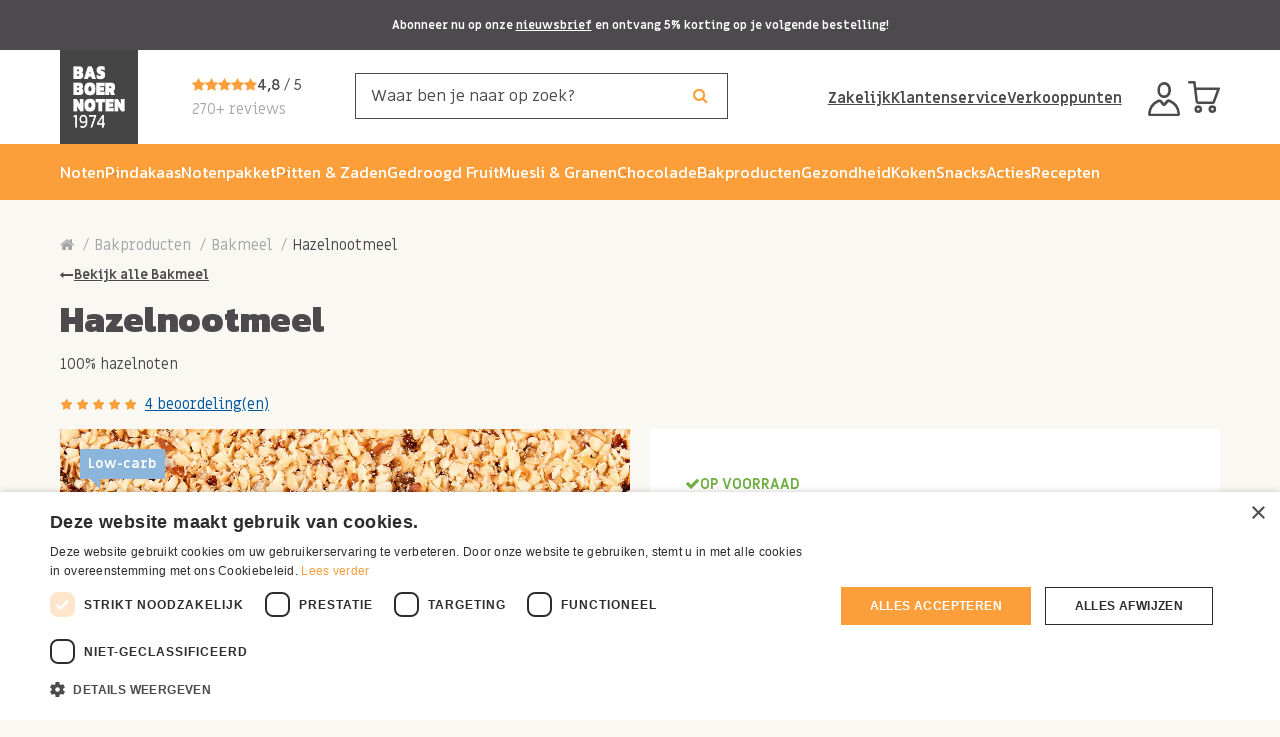

--- FILE ---
content_type: text/html; charset=utf-8
request_url: https://www.basboernoten.nl/bakproducten/bakmeel/hazelnoten-meel
body_size: 22859
content:
<!DOCTYPE html>
<!--[if IE]><![endif]-->
<!--[if IE 8 ]><html dir="ltr" lang="nl" class="ie8"><![endif]-->
<!--[if IE 9 ]><html dir="ltr" lang="nl" class="ie9"><![endif]-->
<!--[if (gt IE 9)|!(IE)]><!-->
<html dir="ltr" class="ltr" lang="nl">
<!--<![endif]-->
<head>
<meta charset="UTF-8" />
<meta name="viewport" content="width=device-width, initial-scale=1">
<meta http-equiv="X-UA-Compatible" content="IE=edge">

                <meta property="fb:app_id" content=""/>
            
<title>Hazelnoten meel kopen? 100% puur - Bas Boer Noten</title>

                <!-- begin Cookie Script code -->
                <script type="text/javascript" charset="UTF-8" src="//cdn.cookie-script.com/s/1851491292d697ff43ee8fc7dd005cf3.js"></script>
                <!-- end Cookie Script code -->
            

                <!-- begin Convert Experiences code -->
                <script type="text/javascript" src="https://cdn-4.convertexperiments.com/v1/js/1004236-100411681.js?environment=production" nitro-exclude></script>
                <!-- end Convert Experiences code -->
            
<base href="https://www.basboernoten.nl/" />
 	
			

 
 
			
<meta name="description" content="Hazelnootmeel bestellen? Puur &amp; fijn gemalen hazelnootmeel. Laag in koolhydraten. Extra voordelig op basboernoten.nl" />


<script src="catalog/view/javascript/jquery/jquery-2.1.1.min.js?=1546878083"></script>
<script src="catalog/view/javascript/bootstrap/js/bootstrap.min.js?=1546878083"></script>
<script>
    window.Promise || document.write('<script src="https://cdnjs.cloudflare.com/ajax/libs/es6-promise/4.1.1/es6-promise.auto.min.js"><\/script>');
</script>
<link href="catalog/view/javascript/jquery/magnific/magnific-popup.css?=1546878083" type="text/css" rel="stylesheet" media="screen" />
<link href="catalog/view/javascript/jquery/datetimepicker/bootstrap-datetimepicker.min.css?=1546878083" type="text/css" rel="stylesheet" media="screen" />
<link href="catalog/view/javascript/jquery/swiper/css/swiper.min.css?=1546878083" type="text/css" rel="stylesheet" media="screen" />
<link href="catalog/view/javascript/jquery/swiper/css/opencart.css?=1546878083" type="text/css" rel="stylesheet" media="screen" />
<link href="catalog/view/javascript/owl-carousel/css/owl.carousel.min.css?=1544623903" type="text/css" rel="stylesheet" media="screen" />
<link href="catalog/view/javascript/owl-carousel/css/owl.theme.default.css?=1544623903" type="text/css" rel="stylesheet" media="screen" />
<link href="catalog/view/javascript/pavobuilder/dist/pavobuilder.min.css?=1544623903" type="text/css" rel="stylesheet" media="screen" />
<link href="catalog/view/theme/default/stylesheet/pavobuilder/40b343cd7e6130ec4816d761c12466ac.css?=1768818878" type="text/css" rel="stylesheet" media="screen" />
<link href="catalog/view/theme/default/stylesheet/vendor/isenselabs/isearch/isearch.css?=1561550754" type="text/css" rel="stylesheet" media="screen" />
<link href="catalog/view/theme/pav_boost/stylesheet/customize.css?=1549882399" type="text/css" rel="stylesheet" media="screen" />
<link href="catalog/view/javascript/font-awesome/css/font-awesome.min.css?=1546878083" type="text/css" rel="stylesheet" media="screen" />
<link href="catalog/view/theme/pav_boost/stylesheet/stylesheet.css?=1715754126" type="text/css" rel="stylesheet" media="screen" />
<link href="catalog/view/theme/pav_boost/stylesheet/skins/1529114586.css?=1554042289" type="text/css" rel="stylesheet" media="screen" />
<link href="catalog/view/theme/default/stylesheet/pavobuilder/388828fca46619f60266065079d61fc7.css?=1761200035" type="text/css" rel="stylesheet" media="screen" />
<link href="catalog/view/theme/default/stylesheet/pavobuilder/8781fcdfa2e4552a61c8e82c34abc450.css?=1715782609" type="text/css" rel="stylesheet" media="screen" />
<link href="catalog/view/theme/default/stylesheet/pavobuilder/72067d300fe380322eb62b135aab345b.css?=1761741902" type="text/css" rel="stylesheet" media="screen" />
<link href="catalog/view/theme/default/stylesheet/pavobuilder/71089655ac70f09f016c099c51a45645.css?=1715754466" type="text/css" rel="stylesheet" media="screen" />
<link href="catalog/view/theme/default/stylesheet/pavobuilder/5966c5c879a5f617fe1d7ca0d3c98478.css?=1715754431" type="text/css" rel="stylesheet" media="screen" />
<link href="catalog/view/theme/default/stylesheet/pavobuilder/5bb8ec7c435c0dfdfb0729841b7918e3.css?=1594208557" type="text/css" rel="stylesheet" media="screen" />
<link href="catalog/view/theme/default/stylesheet/pavobuilder/2b2ac3bff32ec6e972727beb6a857ae0.css?=1594208666" type="text/css" rel="stylesheet" media="screen" />
<link href="catalog/view/theme/default/stylesheet/pavobuilder/0608c73a3257bbfe7f9bed8fe6d435d1.css?=1715754513" type="text/css" rel="stylesheet" media="screen" />
<link href="catalog/view/theme/default/stylesheet/pavobuilder/23c2e2bf3b6f3e368e9f9d007143cb40.css?=1753969291" type="text/css" rel="stylesheet" media="screen" />
<link href="catalog/view/theme/default/stylesheet/pavobuilder/c936fb13e6a381ba21e898e4010741bc.css?=1742994673" type="text/css" rel="stylesheet" media="screen" />
<link href="catalog/view/theme/default/stylesheet/pavobuilder/d51ab2aaecb7a277dea0a590a192faa6.css?=1753969419" type="text/css" rel="stylesheet" media="screen" />
<script src="catalog/view/javascript/jquery/magnific/jquery.magnific-popup.min.js?=1546878083"></script>
<script src="catalog/view/javascript/jquery/datetimepicker/moment/moment.min.js?=1546878083"></script>
<script src="catalog/view/javascript/jquery/datetimepicker/moment/moment-with-locales.min.js?=1546878083"></script>
<script src="catalog/view/javascript/jquery/datetimepicker/bootstrap-datetimepicker.min.js?=1546878083"></script>
<script src="catalog/view/javascript/pavobuilder/dist/pavobuilder.min.js?=1544623903"></script>
<script src="catalog/view/javascript/jquery/swiper/js/swiper.jquery.js?=1546878083"></script>
<script src="catalog/view/javascript/owl-carousel/owl.carousel.min.js?=1544623903"></script>
<script src="catalog/view/javascript/jquery/swiper/js/swiper.min.js?=1546878083"></script>
<script src="catalog/view/javascript/vendor/isenselabs/isearch/isearch.js?=1561649335"></script>
<script src="catalog/view/theme/pav_boost/javascript/customize.js?=1549882399"></script>
<script src="catalog/view/javascript/jquery/swiper/js/swiper.js?=1546878083"></script>
<script src="catalog/view/theme/pav_boost/javascript/common.js?=1583757566"></script>
<script src="/catalog/view/theme/pav_boost/javascript/custom.js?=1763017670" type="text/javascript"></script>
<link href="https://www.basboernoten.nl/bakproducten/bakmeel/hazelnoten-meel" rel="canonical" />
<link href="https://www.basboernoten.nl/image/logo.png?=1540308660" rel="icon" />
<link href="/catalog/view/theme/pav_boost/stylesheet/slick.css?=1507031368" rel="stylesheet" />
<link href="/catalog/view/theme/pav_boost/stylesheet/slick-theme.css?=1507031368" rel="stylesheet" />
<link href="/catalog/view/theme/pav_boost/stylesheet/custom.css?=1767880832" rel="stylesheet" />


<!-- Mailchimp script-->
<script id="mcjs">!function(c,h,i,m,p){m=c.createElement(h),p=c.getElementsByTagName(h)[0],m.async=1,m.src=i,p.parentNode.insertBefore(m,p)}(document,"script","https://chimpstatic.com/mcjs-connected/js/users/d8d233ba35ad8e57b95978bf7/07475df487f181b999bc816f9.js");</script>



				<!-- HUNTBEE KLAVIYO WEB TRACKING -->
				 
					<script async type="text/javascript" src="https://static.klaviyo.com/onsite/js/klaviyo.js?company_id=QZWrDe"></script>
					
					<script type="text/javascript">!function(){if(!window.klaviyo){window._klOnsite=window._klOnsite||[];try{window.klaviyo=new Proxy({},{get:function(n,i){return"push"===i?function(){var n;(n=window._klOnsite).push.apply(n,arguments)}:function(){for(var n=arguments.length,o=new Array(n),w=0;w<n;w++)o[w]=arguments[w];var t="function"==typeof o[o.length-1]?o.pop():void 0,e=new Promise((function(n){window._klOnsite.push([i].concat(o,[function(i){t&&t(i),n(i)}]))}));return e}}})}catch(n){window.klaviyo=window.klaviyo||[],window.klaviyo.push=function(){var n;(n=window._klOnsite).push.apply(n,arguments)}}}}();</script>
					
					<script type="text/javascript">
                      
                       
                    </script>
                    
								

			<link rel="stylesheet" href="catalog/view/javascript/jquery.cluetip.css?=1548865251" type="text/css" />
			<script src="catalog/view/javascript/jquery.cluetip.js?=1548865251" type="text/javascript"></script>
			
			<script type="text/javascript">
				$(document).ready(function() {
				$('a.title').cluetip({splitTitle: '|'});
				  $('ol.rounded a:eq(0)').cluetip({splitTitle: '|', dropShadow: false, cluetipClass: 'rounded', showtitle: false});
				  $('ol.rounded a:eq(1)').cluetip({cluetipClass: 'rounded', dropShadow: false, showtitle: false, positionBy: 'mouse'});
				  $('ol.rounded a:eq(2)').cluetip({cluetipClass: 'rounded', dropShadow: false, showtitle: false, positionBy: 'bottomTop', topOffset: 70});
				  $('ol.rounded a:eq(3)').cluetip({cluetipClass: 'rounded', dropShadow: false, sticky: true, ajaxCache: false, arrows: true});
				  $('ol.rounded a:eq(4)').cluetip({cluetipClass: 'rounded', dropShadow: false});  
				});
			</script>
			

				 
				
				 				
			
<script src="catalog/view/javascript/ee_tracking.min.js?eetv=2.2.1.1&=1579252044" type="text/javascript"></script>
</head>
<body class= "page-product-product has-header-sticky ">

                <script type="application/ld+json">
{
    "@context": "http:\/\/schema.org",
    "@type": "Organization",
    "url": "https:\/\/www.basboernoten.nl\/",
    "name": "Bas Boer Noten",
    "address": {
        "@type": "PostalAddress",
        "addressCountry": "NL",
        "telephone": "0180 - 820 180",
        "email": "info@basboernoten.nl",
        "streetAddress": "Escudostraat 6 G",
        "postalCode": "2988 CS",
        "addressLocality": "Ridderkerk"
    },
    "sameAs": [
        "https:\/\/www.facebook.com\/basboernoten.nl\/"
    ]
}
</script>
<script type="application/ld+json">
{
    "@context": "http:\/\/schema.org",
    "@type": "Product",
    "name": "Hazelnootmeel",
    "description": "Hazelnootmeel bestellen? Puur &amp; fijn gemalen hazelnootmeel. Laag in koolhydraten. Extra voordelig op basboernoten.nl",
    "offers": {
        "@type": "Offer",
        "priceCurrency": "EUR",
        "price": 3.9500000000000002,
        "availability": "http:\/\/schema.org\/InStock",
        "url": "https:\/\/www.basboernoten.nl\/hazelnoten-meel"
    },
    "image": "https:\/\/www.basboernoten.nl\/image\/cache\/catalog\/bakmeel\/hazelnoot-meel-basboernoten-1100x1100.jpg",
    "aggregateRating": {
        "@type": "AggregateRating",
        "ratingValue": 5,
        "reviewCount": 4,
        "bestRating": 5,
        "worstRating": 1
    },
    "review": [
        {
            "@type": "Review",
            "author": "M Brix",
            "datePublished": "2025-07-28",
            "reviewBody": "Heerlijke meel. Netjes verpakt. Ruikt erg lekker. Heel tevreden mee. ",
            "reviewRating": {
                "@type": "Rating",
                "ratingValue": 5,
                "bestRating": 5,
                "worstRating": 1
            }
        },
        {
            "@type": "Review",
            "author": "Hans van den Heuvel",
            "datePublished": "2025-07-01",
            "reviewBody": "Meel van goede kwaliteit. En snelle levering.\r\nAl met al DIK TEVREDEN!",
            "reviewRating": {
                "@type": "Rating",
                "ratingValue": 5,
                "bestRating": 5,
                "worstRating": 1
            }
        },
        {
            "@type": "Review",
            "author": "Janny Spijker",
            "datePublished": "2025-01-12",
            "reviewBody": "Heerlijk voor koekjes en gebak als alternatief of aanvulling van bloem. ",
            "reviewRating": {
                "@type": "Rating",
                "ratingValue": 5,
                "bestRating": 5,
                "worstRating": 1
            }
        },
        {
            "@type": "Review",
            "author": "E.G.P Hofman",
            "datePublished": "2018-05-16",
            "reviewBody": "Prima momenteel. Goed van structuur en smaak. Uitstekende service. ",
            "reviewRating": {
                "@type": "Rating",
                "ratingValue": 5,
                "bestRating": 5,
                "worstRating": 1
            }
        }
    ]
}
</script>
            
                				                <noscript><iframe src="https://www.googletagmanager.com/ns.html?id=GTM-MRK755Q" height="0" width="0" style="display:none;visibility:hidden"></iframe></noscript>
				                   <div id="page" class="hfeed site">
<div class="row-offcanvas row-offcanvas-left">
<div id="pavo-sidebar-offcanvas" class="sidebar-offcanvas hidden-lg">
  <div class="offcanvas-inner panel-offcanvas">
    <div class="offcanvas-heading clearfix">
      <span class="title">Menu</span>
      <button data-toggle="menu-offcanvas" class="btn btn-danger btn-xs pull-right" type="button">Sluiten <span class="fa fa-times"></span></button>
    </div>
    <div class="offcanvas-body">
      <div class="inner">
          <div class="offcanvas-center">
                            <nav class="mainmenu">
 	<div class="navbar navbar-expand-lg navbar-light bg-light">
		<div class="navbar-header hidden">
		  <button type="button" class="navbar-toggle collapsed" data-toggle="collapse" data-target="#bs-megamenu">
		  	<i class="fa fa-bars"></i>
		  </button>
		</div>
		<div class="collapse navbar-collapse">
			<ul class="nav navbar-nav megamenu"><li class="parent dropdown  aligned-fullwidth" ><a class="dropdown-toggle" href="https://www.basboernoten.nl/noten/"><span class="menu-title">Noten</span><b class="caret"></b></a><div class="dropdown-menu"  style="width:12px"><div class="dropdown-menu-inner content-blockbuilder"><div class="pa-row-container hidden-md hidden-lg" data-uniqid="kcdajhje" data-animate="none">
	<div class="container">
		<div class="pa-row-inner">
						<div class="row">
				<div class="pa-column-container col-lg-12 col-md-12 col-sm-12 col-xs-12 " data-uniqid="kcdajhjg" data-animate="none">
	<div class="pa-column-inner">
		<div class="pa-element-container pa_text_element_wrapper" data-uniqid="kcdajvsk">
	<div class="pa-element-inner pa_text_element">
		<div class="pavo-widget-text pa-element pa_text pa_text_element pa_text ">
			<div style=""><ul><li><a href="/noten/">Alle noten</a></li></ul></div>
	</div>
	</div>
</div>
	</div>
</div>
			</div>
		</div>
	</div>
</div><div class="pa-row-container" data-uniqid="jpnvze4c" data-animate="none">
	<div class="container">
		<div class="pa-row-inner">
						<div class="row">
				<div class="pa-column-container col-lg-2 col-md-3 col-sm-12 col-xs-12 " data-uniqid="jpnvze4e" data-animate="none">
	<div class="pa-column-inner">
		<div class="pa-element-container pa_text_element_wrapper" data-uniqid="jpsbh26q">
	<div class="pa-element-inner pa_text_element">
		<div class="pavo-widget-text pa-element pa_text pa_text_element pa_text ">
			<div style=""><div class="title"><a href="/noten">Notensoorten</a></div></div>
	</div>
	</div>
</div><div class="pa-element-container pa_text_element_wrapper" data-uniqid="jpsbh26t">
	<div class="pa-element-inner pa_text_element">
		<div class="pavo-widget-text pa-element pa_text pa_text_element pa_text ">
			<div style=""><ul><li><a href="/noten/amandelen/">Amandelen</a></li><li><a href="/noten/cashewnoten/">Cashewnoten</a></li><li><a href="/noten/hazelnoten/">Hazelnoten</a></li><li><a href="/noten/macadamia-noten/">Macadamia noten</a></li><li><a href="/noten/paranoten/">Paranoten</a></li></ul></div>
	</div>
	</div>
</div>
	</div>
</div><div class="pa-column-container col-lg-2 col-md-3 col-sm-12 col-xs-12 " data-uniqid="jpnvzkex" data-animate="none">
	<div class="pa-column-inner">
		<div class="pa-element-container pa_spacing_element_wrapper" data-uniqid="jpsbjdi5">
	<div class="pa-element-inner pa_spacing_element">
		<div class="pav-spacing" style="height:30px; clear: both; width:100%"></div>
	</div>
</div><div class="pa-element-container pa_text_element_wrapper" data-uniqid="jpsbj6o9">
	<div class="pa-element-inner pa_text_element">
		<div class="pavo-widget-text pa-element pa_text pa_text_element pa_text ">
			<div style=""><ul><li><a href="/noten/pecannoten/">Pecannoten</a></li><li><a href="/noten/pindas/">Pinda's</a></li><li><a href="/noten/pistachenoten/">Pistachenoten</a></li><li><a href="/noten/walnoten/">Walnoten</a></li></ul></div>
	</div>
	</div>
</div>
	</div>
</div><div class="pa-column-container col-lg-2 col-md-3 col-sm-12 col-xs-12 " data-uniqid="jpnvzkez" data-animate="none">
	<div class="pa-column-inner">
		<div class="pa-element-container pa_text_element_wrapper" data-uniqid="jpnw4i70">
	<div class="pa-element-inner pa_text_element">
		<div class="pavo-widget-text pa-element pa_text pa_text_element pa_text ">
			<div style=""><div class="title">Type noten</div></div>
	</div>
	</div>
</div><div class="pa-element-container pa_text_element_wrapper" data-uniqid="jpnw528w">
	<div class="pa-element-inner pa_text_element">
		<div class="pavo-widget-text pa-element pa_text pa_text_element pa_text ">
			<div style=""><ul>
<li><a href="/noten/ongebrande-noten/">Ongebrande noten</a></li>
<li><a href="/noten/gebrande-noten/">Gebrande noten</a></li>
<li><a href="/noten/biologische-noten/">Biologische noten</a></li>
<li><a href="/noten/notenmixen/">Notenmixen</a></li>
<li><a href="/noten/noten-stukjes/">Noten stukjes</a></li>
<li><a href="/noten/geroosterde-noten/">Geroosterde noten</a></li>
</ul>
</div>
	</div>
	</div>
</div>
	</div>
</div><div class="pa-column-container col-lg-2 col-md-3 col-sm-12 col-xs-12 " data-uniqid="jpnvzkf1" data-animate="none">
	<div class="pa-column-inner">
		<div class="pa-element-container pa_text_element_wrapper" data-uniqid="jpnw5ffw">
	<div class="pa-element-inner pa_text_element">
		<div class="pavo-widget-text pa-element pa_text pa_text_element pa_text ">
			<div style=""><div class="title">Notenpakketten</div></div>
	</div>
	</div>
</div><div class="pa-element-container pa_text_element_wrapper" data-uniqid="jpnw5rjj">
	<div class="pa-element-inner pa_text_element">
		<div class="pavo-widget-text pa-element pa_text pa_text_element pa_text ">
			<div style=""><ul><li><a href="/noten/notenpakket/">Notenpakketten</a></li></ul></div>
	</div>
	</div>
</div><div class="pa-element-container pa_text_element_wrapper" data-uniqid="lhhock44">
	<div class="pa-element-inner pa_text_element">
		<div class="pavo-widget-text pa-element pa_text pa_text_element pa_text ">
			<div style=""><br></div>
	</div>
	</div>
</div><div class="pa-element-container pa_text_element_wrapper" data-uniqid="lhhoe8i8">
	<div class="pa-element-inner pa_text_element">
		<div class="pavo-widget-text pa-element pa_text pa_text_element pa_text ">
			<div style=""><div class="title">Noten aanbieding</div></div>
	</div>
	</div>
</div><div class="pa-element-container pa_text_element_wrapper" data-uniqid="lhhocuew">
	<div class="pa-element-inner pa_text_element">
		<div class="pavo-widget-text pa-element pa_text pa_text_element pa_text ">
			<div style=""><ul><li><a href="/noten/combi-noten-aanbieding/">Combi deals noten gebrand</a></li></ul></div>
	</div>
	</div>
</div>
	</div>
</div><div class="pa-column-container col-lg-2 col-md-2 col-sm-12 col-xs-12 " data-uniqid="jpsbhzfw" data-animate="none">
	<div class="pa-column-inner hidden-md">
		<div class="pa-element-container pa_text_element_wrapper" data-uniqid="jrqf0c57">
	<div class="pa-element-inner pa_text_element">
		<div class="pavo-widget-text pa-element pa_text pa_text_element pa_text ">
			<div style=""><img src="https://www.basboernoten.nl/image/catalog/categorieen/noten-menu.png" style="width: 290px;"></div>
	</div>
	</div>
</div>
	</div>
</div>
			</div>
		</div>
	</div>
</div></div></div></li><li class="parent dropdown  aligned-fullwidth" ><a class="dropdown-toggle" href="https://www.basboernoten.nl/pindakaas/"><span class="menu-title">Pindakaas</span><b class="caret"></b></a><div class="dropdown-menu"  style="width:12px"><div class="dropdown-menu-inner content-blockbuilder"><div class="pa-row-container hidden-md hidden-lg" data-uniqid="lw7we0ru" data-animate="none">
	<div class="container">
		<div class="pa-row-inner">
						<div class="row">
				<div class="pa-column-container col-lg-12 col-md-12 col-sm-12 col-xs-12 " data-uniqid="lw7we0s0" data-animate="none">
	<div class="pa-column-inner">
		<div class="pa-element-container pa_text_element_wrapper" data-uniqid="lw7we0rz">
	<div class="pa-element-inner pa_text_element">
		<div class="pavo-widget-text pa-element pa_text pa_text_element pa_text ">
			<div style=""><ul><li><a href="/pindakaas/">Alle pindakaas</a></li></ul></div>
	</div>
	</div>
</div>
	</div>
</div>
			</div>
		</div>
	</div>
</div><div class="pa-row-container" data-uniqid="lw7weu7k" data-animate="none">
	<div class="container">
		<div class="pa-row-inner">
						<div class="row">
				<div class="pa-column-container col-lg-3 col-md-3 col-sm-12 col-xs-12 " data-uniqid="lw7weu7t" data-animate="none">
	<div class="pa-column-inner">
		<div class="pa-element-container pa_text_element_wrapper" data-uniqid="lw7weu7p">
	<div class="pa-element-inner pa_text_element">
		<div class="pavo-widget-text pa-element pa_text pa_text_element pa_text ">
			<div style=""><div class="title"><a href="/pindakaas/">Pindakaas</a></div></div>
	</div>
	</div>
</div><div class="pa-element-container pa_text_element_wrapper" data-uniqid="lw7weu7s">
	<div class="pa-element-inner pa_text_element">
		<div class="pavo-widget-text pa-element pa_text pa_text_element pa_text ">
			<div style=""><ul>
   <li>
      <a href="/pindakaas/">Pindakaas puur</a>
   </li>
   <li>
      <a href="/pindakaas/pindakaas-grootverpakkingen/">Pindakaas grootverpakkingen</a>
   </li>
</ul></div>
	</div>
	</div>
</div>
	</div>
</div><div class="pa-column-container col-lg-3 col-md-3 col-sm-12 col-xs-12 " data-uniqid="lw7weu82" data-animate="none">
	<div class="pa-column-inner">
		<div class="pa-element-container pa_text_element_wrapper" data-uniqid="lw7weu7y">
	<div class="pa-element-inner pa_text_element">
		<div class="pavo-widget-text pa-element pa_text pa_text_element pa_text ">
			<div style=""><div class="title"><a href="/pindakaas/notenpasta/">Notenpasta</a></div></div>
	</div>
	</div>
</div><div class="pa-element-container pa_text_element_wrapper" data-uniqid="lw7weu81">
	<div class="pa-element-inner pa_text_element">
		<div class="pavo-widget-text pa-element pa_text pa_text_element pa_text ">
			<div style=""><ul>
   <li>
      <a href="/pindakaas/notenpasta/">Notenpasta's</a>
   </li>
   <li>
      <a href="/pindakaas/notenpasta-grootverpakkingen/">Notenpasta grootverpakkingen</a>
   </li>
</ul></div>
	</div>
	</div>
</div>
	</div>
</div><div class="pa-column-container col-lg-4 col-md-5 col-sm-12 col-xs-12 " data-uniqid="lw7weu8b" data-animate="none">
	<div class="pa-column-inner">
		<div class="pa-element-container pa_text_element_wrapper" data-uniqid="lw7weu87">
	<div class="pa-element-inner pa_text_element">
		<div class="pavo-widget-text pa-element pa_text pa_text_element pa_text ">
			<div style=""><div class="title">Toppertjes</div>
</div>
	</div>
	</div>
</div><div class="pa-element-container pa_text_element_wrapper" data-uniqid="lw7weu8a">
	<div class="pa-element-inner pa_text_element">
		<div class="pavo-widget-text pa-element pa_text pa_text_element pa_text ">
			<div style=""><ul>
   <li>
      <a href="/pindakaas-puur">Pindakaas puur</a>
   </li>
   <li>
      <a href="/amandelpasta">Amandelpasta</a>
   </li>
   <li>
      <a href="/gemengde-notenpasta">Notenpasta gemengd</a>
   </li>
</ul></div>
	</div>
	</div>
</div>
	</div>
</div><div class="pa-column-container col-lg-2 col-md-2 col-sm-12 col-xs-12 " data-uniqid="lw7weu8h" data-animate="none">
	<div class="pa-column-inner hidden-md">
		<div class="pa-element-container pa_text_element_wrapper" data-uniqid="lw7weu8g">
	<div class="pa-element-inner pa_text_element">
		<div class="pavo-widget-text pa-element pa_text pa_text_element pa_text ">
			<div style=""><p><img src="https://www.basboernoten.nl/image/catalog/categorieen/categorie-pindakaas.png" style="width: 290px;"><br></p></div>
	</div>
	</div>
</div>
	</div>
</div>
			</div>
		</div>
	</div>
</div></div></div></li><li class="parent dropdown  aligned-fullwidth" ><a class="dropdown-toggle" href="https://www.basboernoten.nl/notenpakket/"><span class="menu-title">Notenpakket</span><b class="caret"></b></a><div class="dropdown-menu"  style="width:12px"><div class="dropdown-menu-inner content-blockbuilder"><div class="pa-row-container hidden-md hidden-lg" data-uniqid="kq9ig5pz" data-animate="none">
	<div class="container">
		<div class="pa-row-inner">
						<div class="row">
				<div class="pa-column-container col-lg-12 col-md-12 col-sm-12 col-xs-12 " data-uniqid="kq9ig5q1" data-animate="none">
	<div class="pa-column-inner">
		<div class="pa-element-container pa_text_element_wrapper" data-uniqid="kq9ih01u">
	<div class="pa-element-inner pa_text_element">
		<div class="pavo-widget-text pa-element pa_text pa_text_element pa_text ">
			<div style=""><ul><li><a href="/notenpakket/">Alle notenpakketten</a></li></ul></div>
	</div>
	</div>
</div>
	</div>
</div>
			</div>
		</div>
	</div>
</div><div class="pa-row-container" data-uniqid="kq9ihqez" data-animate="none">
	<div class="container">
		<div class="pa-row-inner">
						<div class="row">
				<div class="pa-column-container col-lg-3 col-md-5 col-sm-12 col-xs-12 " data-uniqid="kq9ihqf1" data-animate="none">
	<div class="pa-column-inner">
		<div class="pa-element-container pa_text_element_wrapper" data-uniqid="kq9iixed">
	<div class="pa-element-inner pa_text_element">
		<div class="pavo-widget-text pa-element pa_text pa_text_element pa_text ">
			<div style=""><div class="title"><a href="/notenpakket/cadeaupakket/">Cadeau's voor elk moment</a></div></div>
	</div>
	</div>
</div><div class="pa-element-container pa_text_element_wrapper" data-uniqid="kq9ijx2h">
	<div class="pa-element-inner pa_text_element">
		<div class="pavo-widget-text pa-element pa_text pa_text_element pa_text ">
			<div style=""><ul>
<li><a href="/notenpakket/borrelpakket/">Borrelpakketten</a></li>
<li><a href="/notenpakket/cadeaupakket/">Cadeaupakketten</a></li>  
<li><a href="/notenpakket/jij-bent-goud-waard-cadeaus/">Jij bent Goud waard cadeau's</a></li>
<li><a href="/notenpakket/nieuwjaarspakket-en-champagne-pakketten/">Champagne cadeaupakketten</a></li>
<li><a href="/notenpakket/verjaardag-cadeaus-felicitatie/">Felicitatie cadeaupakketten</a></li>
</ul></div>
	</div>
	</div>
</div>
	</div>
</div><div class="pa-column-container col-lg-3 col-md-4 col-sm-12 col-xs-12 " data-uniqid="kq9iiha7" data-animate="none">
	<div class="pa-column-inner">
		<div class="pa-element-container pa_text_element_wrapper" data-uniqid="kqgfojp6">
	<div class="pa-element-inner pa_text_element">
		<div class="pavo-widget-text pa-element pa_text pa_text_element pa_text ">
			<div style=""><div class="title"><a href="/notenpakket/gelegenheid/">Gelegenheden</a></div></div>
	</div>
	</div>
</div><div class="pa-element-container pa_text_element_wrapper" data-uniqid="lw7x3aaa">
	<div class="pa-element-inner pa_text_element">
		<div class="pavo-widget-text pa-element pa_text pa_text_element pa_text ">
			<div style=""><ul>
<li><a href="/notenpakket/sinterklaas-cadeautjes/">Sinterklaas</a></li>
<li><a href="/notenpakket/kerst-pakketten/">Kerstpakketten</a></li>
<li><a href="/notenpakket/Secretaressedag-cadeau-geschenk-pakketten/">
Secretaressedag</a></li>
<li><a href="/notenpakket/pasen-cadeaus/">Pasen</a></li>
<li><a href="/notenpakket/moederdag-vaderdag-cadeaus/">Moederdag & Vaderdag</a></li>


</ul></div>
	</div>
	</div>
</div>
	</div>
</div><div class="pa-column-container col-lg-3 col-md-3 col-sm-12 col-xs-12 " data-uniqid="kq9iihaa" data-animate="none">
	<div class="pa-column-inner">
		<div class="pa-element-container pa_text_element_wrapper" data-uniqid="lw7x2ur2">
	<div class="pa-element-inner pa_text_element">
		<div class="pavo-widget-text pa-element pa_text pa_text_element pa_text ">
			<div style=""><div class="title"><a href="/notenpakket/">Toppertjes</a></div></div>
	</div>
	</div>
</div><div class="pa-element-container pa_text_element_wrapper" data-uniqid="kqgfoms2">
	<div class="pa-element-inner pa_text_element">
		<div class="pavo-widget-text pa-element pa_text pa_text_element pa_text ">
			<div style=""><ul>
    <li>
        <a href="/notenpakket/borrel-box-noten-vers-gebrand">Borrelbox vers gebrand</a>
    </li>
    <li>
        <a href="/notenpakket/cadeau-noten-pakket">Cadeau notenpakket klein</a>
    </li>
    <li>
        <a href="/notenpakket/luxe-cadeau-pakket-noten-kaas-port">Cadeau luxe noten & kaas</a>
    </li>
    <li>
        <a href="https://www.basboernoten.nl/goud-waard-pakket">Goud waard pakket</a>
    </li>
    


    <li>
        <a href="/gezond-cadeau-tjokvol-lekkers">Gezond & tjokvol lekkers box</a>
    </li>
</ul></div>
	</div>
	</div>
</div>
	</div>
</div><div class="pa-column-container col-lg-3 col-md-3 col-sm-12 col-xs-12 " data-uniqid="kq9iihac" data-animate="none">
	<div class="pa-column-inner hidden-md">
		<div class="pa-element-container pa_text_element_wrapper" data-uniqid="kqgie2fu">
	<div class="pa-element-inner pa_text_element">
		<div class="pavo-widget-text pa-element pa_text pa_text_element pa_text ">
			<div style=""><p><img src="https://www.basboernoten.nl/image/catalog/development/notenpakket-submenu.jpg"></p></div>
	</div>
	</div>
</div>
	</div>
</div>
			</div>
		</div>
	</div>
</div></div></div></li><li class="parent dropdown  aligned-fullwidth" ><a class="dropdown-toggle" href="https://www.basboernoten.nl/pitten-zaden/"><span class="menu-title">Pitten &amp; zaden</span><b class="caret"></b></a><div class="dropdown-menu"  style="width:12px"><div class="dropdown-menu-inner content-blockbuilder"><div class="pa-row-container hidden-md hidden-lg" data-uniqid="kcda7s30" data-animate="none">
	<div class="container">
		<div class="pa-row-inner">
						<div class="row">
				<div class="pa-column-container col-lg-12 col-md-12 col-sm-12 col-xs-12 " data-uniqid="kcda7s32" data-animate="none">
	<div class="pa-column-inner">
		<div class="pa-element-container pa_text_element_wrapper" data-uniqid="kcda7uuq">
	<div class="pa-element-inner pa_text_element">
		<div class="pavo-widget-text pa-element pa_text pa_text_element pa_text ">
			<div style=""><ul>
   <li>
      <a href="/pitten-zaden/">Alle pitten & zaden</a>
   </li>
</ul></div>
	</div>
	</div>
</div>
	</div>
</div>
			</div>
		</div>
	</div>
</div><div class="pa-row-container" data-uniqid="jrud5yyx" data-animate="none">
	<div class="container">
		<div class="pa-row-inner">
						<div class="row">
				<div class="pa-column-container col-lg-2 col-md-3 col-sm-12 col-xs-12 " data-uniqid="jrud5yyz" data-animate="none">
	<div class="pa-column-inner">
		<div class="pa-element-container pa_text_element_wrapper" data-uniqid="jrud6hjz">
	<div class="pa-element-inner pa_text_element">
		<div class="pavo-widget-text pa-element pa_text pa_text_element pa_text ">
			<div style=""><div class="title"><a href="/pitten-zaden/">Pitten</a></div></div>
	</div>
	</div>
</div><div class="pa-element-container pa_text_element_wrapper" data-uniqid="jrudaaa8">
	<div class="pa-element-inner pa_text_element">
		<div class="pavo-widget-text pa-element pa_text pa_text_element pa_text ">
			<div style=""><ul>
   <li>
      <a href="/pitten-zaden/pompoenpitten/">Pompoenpitten</a>
   </li>
   <li>
      <a href="/pitten-zaden/zonnebloempitten/">Zonnebloempitten</a>
   </li>
   <li>
      <a href="/pitten-zaden/pijnboompitten/">Pijnboompitten</a>
   </li>
</ul></div>
	</div>
	</div>
</div>
	</div>
</div><div class="pa-column-container col-lg-2 col-md-3 col-sm-12 col-xs-12 " data-uniqid="jrud6btw" data-animate="none">
	<div class="pa-column-inner">
		<div class="pa-element-container pa_text_element_wrapper" data-uniqid="jrudaibo">
	<div class="pa-element-inner pa_text_element">
		<div class="pavo-widget-text pa-element pa_text pa_text_element pa_text ">
			<div style=""><div class="title"><a href="/pitten-zaden/">Zaden</a></div></div>
	</div>
	</div>
</div><div class="pa-element-container pa_text_element_wrapper" data-uniqid="jrudco2e">
	<div class="pa-element-inner pa_text_element">
		<div class="pavo-widget-text pa-element pa_text pa_text_element pa_text ">
			<div style=""><ul>
   <li>
      <a href="/pitten-zaden/lijnzaad/">Lijnzaad</a>
   </li>
   <li>
      <a href="/pitten-zaden/maanzaad/">Maanzaad</a>
   </li>
   <li>
      <a href="/pitten-zaden/chiazaad/">Chiazaad</a>
   </li>
   <li>
      <a href="/pitten-zaden/sesamzaad/">Sesamzaad</a>
   </li>
   <li>
      <a href="/pitten-zaden/biologische-zaden/">Biologische zaden</a>
   </li>
</ul></div>
	</div>
	</div>
</div>
	</div>
</div><div class="pa-column-container col-lg-4 col-md-5 col-sm-12 col-xs-12 " data-uniqid="jrud6bty" data-animate="none">
	<div class="pa-column-inner">
		<div class="pa-element-container pa_text_element_wrapper" data-uniqid="jrudisg8">
	<div class="pa-element-inner pa_text_element">
		<div class="pavo-widget-text pa-element pa_text pa_text_element pa_text ">
			<div style=""><div class="title"><a href="/pitten-zaden/">Toppertjes</a></div>
</div>
	</div>
	</div>
</div><div class="pa-element-container pa_text_element_wrapper" data-uniqid="jrudf4it">
	<div class="pa-element-inner pa_text_element">
		<div class="pavo-widget-text pa-element pa_text pa_text_element pa_text ">
			<div style=""><ul>
   <li>
      <a href="/pitten-zaden/chiazaad-raw">Chiazaad raw</a>
   </li>
   <li>
      <a href="/pitten-zaden/gepelde-zonnebloempitten">Zonnebloempitten gepeld</a>
   </li>
   <li>
      <a href="/pitten-zaden/gebroken-lijnzaad">Lijnzaad gebroken</a>
   </li>
   <li>
      <a href="/pitten-zaden/pompoenpitten-raw">Pompoenpitten raw</a>
   </li>
</ul></div>
	</div>
	</div>
</div>
	</div>
</div><div class="pa-column-container col-lg-2 col-md-2 col-sm-12 col-xs-12 " data-uniqid="jrud6bu2" data-animate="none">
	<div class="pa-column-inner hidden-md">
		<div class="pa-element-container pa_text_element_wrapper" data-uniqid="jrudnn79">
	<div class="pa-element-inner pa_text_element">
		<div class="pavo-widget-text pa-element pa_text pa_text_element pa_text ">
			<div style=""><p><img src="https://www.basboernoten.nl/image/catalog/category/pitten-zaden.jpg" style="width: 290px;"><br></p></div>
	</div>
	</div>
</div>
	</div>
</div>
			</div>
		</div>
	</div>
</div></div></div></li><li class="parent dropdown  aligned-fullwidth" ><a class="dropdown-toggle" href="https://www.basboernoten.nl/gedroogd-fruit/"><span class="menu-title">Gedroogd fruit</span><b class="caret"></b></a><div class="dropdown-menu"  style="width:12px"><div class="dropdown-menu-inner content-blockbuilder"><div class="pa-row-container hidden-md hidden-lg" data-uniqid="kcdam8m3" data-animate="none">
	<div class="container">
		<div class="pa-row-inner">
						<div class="row">
				<div class="pa-column-container col-lg-12 col-md-12 col-sm-12 col-xs-12 " data-uniqid="kcdam8m5" data-animate="none">
	<div class="pa-column-inner">
		<div class="pa-element-container pa_text_element_wrapper" data-uniqid="kcdamjbf">
	<div class="pa-element-inner pa_text_element">
		<div class="pavo-widget-text pa-element pa_text pa_text_element pa_text ">
			<div style=""><ul class="col-2">
   <li>
      <a href="/gedroogd-fruit/">Alle gedroogd fruit</a>
   </li>
</ul></div>
	</div>
	</div>
</div>
	</div>
</div>
			</div>
		</div>
	</div>
</div><div class="pa-row-container" data-uniqid="jrufquyz" data-animate="none">
	<div class="container">
		<div class="pa-row-inner">
						<div class="row">
				<div class="pa-column-container col-lg-3 col-md-4 col-sm-6 col-xs-12 " data-uniqid="jrufquz1" data-animate="none">
	<div class="pa-column-inner">
		<div class="pa-element-container pa_text_element_wrapper" data-uniqid="jrufrh19">
	<div class="pa-element-inner pa_text_element">
		<div class="pavo-widget-text pa-element pa_text pa_text_element pa_text ">
			<div style=""><div class="title"><a href="/gedroogd-fruit/">Soorten gedroogd fruit</a></div></div>
	</div>
	</div>
</div><div class="pa-element-container pa_text_element_wrapper" data-uniqid="jrufsc4z">
	<div class="pa-element-inner pa_text_element">
		<div class="pavo-widget-text pa-element pa_text pa_text_element pa_text ">
			<div style=""><ul class="col-2">
   <li>
      <a href="/gedroogd-fruit/dadels/">Dadels</a>
   </li>
   <li>
      <a href="/gedroogd-fruit/bessen/">Bessen</a>
   </li>
   <li>
      <a href="/gedroogd-fruit/abrikozen/">Abrikozen</a>
   </li>
   <li>
      <a href="/gedroogd-fruit/mango/">Mango</a>
   </li>
   <li>
      <a href="/gedroogd-fruit/rozijnen/">Rozijnen</a>
   </li>
   <li>
      <a href="/gedroogd-fruit/cranberries/">Cranberries</a>
   </li>
   <li>
      <a href="/gedroogd-fruit/kokos/">Kokos</a>
   </li>
   <li>
      <a href="/gedroogd-fruit/vijgen/">Vijgen</a>
   </li>
</ul></div>
	</div>
	</div>
</div>
	</div>
</div><div class="pa-column-container col-lg-3 col-md-4 col-sm-6 col-xs-12 " data-uniqid="jrufr6hc" data-animate="none">
	<div class="pa-column-inner">
		<div class="pa-element-container pa_text_element_wrapper" data-uniqid="jrufvjfz">
	<div class="pa-element-inner pa_text_element">
		<div class="pavo-widget-text pa-element pa_text pa_text_element pa_text ">
			<div style=""><div class="title"><a href="/gedroogd-fruit/">Type gedroogd fruit</a></div>
</div>
	</div>
	</div>
</div><div class="pa-element-container pa_text_element_wrapper" data-uniqid="jrufw1lq">
	<div class="pa-element-inner pa_text_element">
		<div class="pavo-widget-text pa-element pa_text pa_text_element pa_text ">
			<div style=""><ul>
   <li>
      <a href="/gedroogd-fruit/puur-gedroogd-fruit/">Puur gedroogd fruit</a>
   </li>
   <li>
      <a href="/gedroogd-fruit/biologisch-gedroogd-fruit/">Biologisch gedroogd fruit</a>
   </li>
   <li>
      <a href="/gedroogd-fruit/zuidvruchten/">Zuidvruchten</a>
   </li>
<li><a href="
/gedroogd-fruit/gevriesdroogd-fruit/">Gevriesdroogd fruit</a></li>
</ul>
</div>
	</div>
	</div>
</div>
	</div>
</div><div class="pa-column-container col-lg-3 col-md-4 col-sm-6 col-xs-12 " data-uniqid="jrufr6he" data-animate="none">
	<div class="pa-column-inner">
		<div class="pa-element-container pa_text_element_wrapper" data-uniqid="jrufxzjw">
	<div class="pa-element-inner pa_text_element">
		<div class="pavo-widget-text pa-element pa_text pa_text_element pa_text ">
			<div style=""><div class="title"><a href="/gedroogd-fruit/">Toppertjes</a></div>
</div>
	</div>
	</div>
</div><div class="pa-element-container pa_text_element_wrapper" data-uniqid="jrufyge5">
	<div class="pa-element-inner pa_text_element">
		<div class="pavo-widget-text pa-element pa_text pa_text_element pa_text ">
			<div style=""><ul>
   <li>
      <a href="/gedroogd-fruit/dadels-medjoul">Medjoul dadels</a>
   </li>
   <li>
      <a href="/gedroogd-fruit/abrikozen-ongezwaveld">Ongezwavelde abrikozen</a>
   </li>
   <li>
      <a href="/gedroogd-fruit/mango/mango-biologisch">Mango puur</a>
   </li>
   <li>
      <a href="/gedroogd-fruit/cranberries-suikerarm">Cranberries suikerarm</a>
   </li>
</ul></div>
	</div>
	</div>
</div>
	</div>
</div><div class="pa-column-container col-lg-3 col-md-3 col-sm-6 col-xs-12 " data-uniqid="jrufr8dj" data-animate="none">
	<div class="pa-column-inner hidden-md">
		<div class="pa-element-container pa_text_element_wrapper" data-uniqid="jrug62u9">
	<div class="pa-element-inner pa_text_element">
		<div class="pavo-widget-text pa-element pa_text pa_text_element pa_text ">
			<div style=""><p><img src="https://www.basboernoten.nl/image/catalog/category/fuitmix.jpg" style="width: 290px;"></p></div>
	</div>
	</div>
</div>
	</div>
</div>
			</div>
		</div>
	</div>
</div></div></div></li><li class="parent dropdown  aligned-fullwidth" ><a class="dropdown-toggle" href="https://www.basboernoten.nl/muesli-granen/"><span class="menu-title">Muesli &amp; granen</span><b class="caret"></b></a><div class="dropdown-menu"  style="width:12px"><div class="dropdown-menu-inner content-blockbuilder"><div class="pa-row-container hidden-md hidden-lg" data-uniqid="kcdakvg2" data-animate="none">
	<div class="container">
		<div class="pa-row-inner">
						<div class="row">
				<div class="pa-column-container col-lg-12 col-md-12 col-sm-12 col-xs-12 " data-uniqid="kcdakvg4" data-animate="none">
	<div class="pa-column-inner">
		<div class="pa-element-container pa_text_element_wrapper" data-uniqid="kcdalem3">
	<div class="pa-element-inner pa_text_element">
		<div class="pavo-widget-text pa-element pa_text pa_text_element pa_text ">
			<div style=""><ul>
   <li>
      <a href="/muesli-granen/">Alle muesli & granen</a>
   </li>
</ul></div>
	</div>
	</div>
</div>
	</div>
</div>
			</div>
		</div>
	</div>
</div><div class="pa-row-container" data-uniqid="jrvregny" data-animate="none">
	<div class="container">
		<div class="pa-row-inner">
						<div class="row">
				<div class="pa-column-container col-lg-3 col-md-3 col-sm-3 col-xs-12 " data-uniqid="jrvrego0" data-animate="none">
	<div class="pa-column-inner">
		<div class="pa-element-container pa_text_element_wrapper" data-uniqid="jrvrf9sz">
	<div class="pa-element-inner pa_text_element">
		<div class="pavo-widget-text pa-element pa_text pa_text_element pa_text ">
			<div style=""><div class="title"><a href="/muesli-granen/muesli/">Muesli</a></div>
</div>
	</div>
	</div>
</div><div class="pa-element-container pa_text_element_wrapper" data-uniqid="jrvrgdkm">
	<div class="pa-element-inner pa_text_element">
		<div class="pavo-widget-text pa-element pa_text pa_text_element pa_text ">
			<div style=""><ul>
   <li>
      <a href="/muesli-granen/muesli/">Muesli</a>
   </li>
   <li>
      <a href="/muesli-granen/granola/">Granola</a>
   </li>
</ul></div>
	</div>
	</div>
</div>
	</div>
</div><div class="pa-column-container col-lg-3 col-md-3 col-sm-3 col-xs-12 " data-uniqid="jrvrf4kd" data-animate="none">
	<div class="pa-column-inner">
		<div class="pa-element-container pa_text_element_wrapper" data-uniqid="jrvrjc9j">
	<div class="pa-element-inner pa_text_element">
		<div class="pavo-widget-text pa-element pa_text pa_text_element pa_text ">
			<div style=""><div class="title"><a href="/muesli-granen/">Granen</a></div></div>
	</div>
	</div>
</div><div class="pa-element-container pa_text_element_wrapper" data-uniqid="jrvrk2ur">
	<div class="pa-element-inner pa_text_element">
		<div class="pavo-widget-text pa-element pa_text pa_text_element pa_text ">
			<div style=""><ul>
   <li>
      <a href="/muesli-granen/havermout/">Havermout</a>
   </li>
   <li>
      <a href="/muesli-granen/havervlokken/">Havervlokken</a>
   </li>
   <li>
      <a href="/muesli-granen/ontbijtgranen/">Ontbijtgranen</a>
   </li>
   <li>
      <a href="/muesli-granen/">Biologische granen</a>
   </li>
</ul></div>
	</div>
	</div>
</div>
	</div>
</div><div class="pa-column-container col-lg-3 col-md-3 col-sm-3 col-xs-12 " data-uniqid="jrvrf4kf" data-animate="none">
	<div class="pa-column-inner">
		<div class="pa-element-container pa_text_element_wrapper" data-uniqid="jrvrmj3z">
	<div class="pa-element-inner pa_text_element">
		<div class="pavo-widget-text pa-element pa_text pa_text_element pa_text ">
			<div style=""><div class="title"><a href="/muesli-granen/">Toppertjes</a></div>
</div>
	</div>
	</div>
</div><div class="pa-element-container pa_text_element_wrapper" data-uniqid="jrvrmx6j">
	<div class="pa-element-inner pa_text_element">
		<div class="pavo-widget-text pa-element pa_text pa_text_element pa_text ">
			<div style=""><ul>
   <li>
      <a href="/muesli-granen/granola/granola-puur">Granola puur</a>
   </li>
   <li>
      <a href="/muesli-granen/havermout/">Havermout</a>
   </li>
   <li>
      <a href="/muesli-granen/superfood-muesli">Superfood muesli</a>
   </li>
</ul></div>
	</div>
	</div>
</div>
	</div>
</div><div class="pa-column-container col-lg-3 col-md-3 col-sm-3 col-xs-12 " data-uniqid="jrvrf4kh" data-animate="none">
	<div class="pa-column-inner">
		<div class="pa-element-container pa_text_element_wrapper" data-uniqid="jrvrqh6f">
	<div class="pa-element-inner pa_text_element">
		<div class="pavo-widget-text pa-element pa_text pa_text_element pa_text ">
			<div style=""><p><img src="/image/catalog/category/muesli-granen.jpg" alt=""></p></div>
	</div>
	</div>
</div>
	</div>
</div>
			</div>
		</div>
	</div>
</div></div></div></li><li class="parent dropdown  aligned-fullwidth" ><a class="dropdown-toggle" href="https://www.basboernoten.nl/chocolade/"><span class="menu-title">Chocolade</span><b class="caret"></b></a><div class="dropdown-menu"  style="width:12px"><div class="dropdown-menu-inner content-blockbuilder"><div class="pa-row-container hidden-md hidden-lg" data-uniqid="kcdan7nn" data-animate="none">
	<div class="container">
		<div class="pa-row-inner">
						<div class="row">
				<div class="pa-column-container col-lg-12 col-md-12 col-sm-12 col-xs-12 " data-uniqid="kcdan7np" data-animate="none">
	<div class="pa-column-inner">
		<div class="pa-element-container pa_text_element_wrapper" data-uniqid="kcdanqdd">
	<div class="pa-element-inner pa_text_element">
		<div class="pavo-widget-text pa-element pa_text pa_text_element pa_text ">
			<div style=""><ul>
   <li>
      <a href="/chocolade/">Alle chocolade</a>
   </li>
</ul>
</div>
	</div>
	</div>
</div>
	</div>
</div>
			</div>
		</div>
	</div>
</div><div class="pa-row-container" data-uniqid="jrvrzd4p" data-animate="none">
	<div class="container">
		<div class="pa-row-inner">
						<div class="row">
				<div class="pa-column-container col-lg-3 col-md-3 col-sm-3 col-xs-12 " data-uniqid="jrvrzd4r" data-animate="none">
	<div class="pa-column-inner">
		<div class="pa-element-container pa_text_element_wrapper" data-uniqid="jrvrzsab">
	<div class="pa-element-inner pa_text_element">
		<div class="pavo-widget-text pa-element pa_text pa_text_element pa_text ">
			<div style=""><div class="title"><a href="/chocolade/">Chocolade</a></div></div>
	</div>
	</div>
</div><div class="pa-element-container pa_text_element_wrapper" data-uniqid="jrvs0fcx">
	<div class="pa-element-inner pa_text_element">
		<div class="pavo-widget-text pa-element pa_text pa_text_element pa_text ">
			<div style=""><ul>
   <li>
      <a href="/chocolade/pure-chocolade/">Pure chocolade</a>
   </li>
   <li>
      <a href="/chocolade/melkchocolade/">Melkchocolade</a>
   </li>
   <li>
      <a href="/chocolade/witte-chocolade/">Witte chocolade</a>
   </li>
   <li>
      <a href="/chocolade/chocolade-druppels/">Chocolade druppels</a>
   </li>
   <li>
      <a href="/chocolade/chocolade-pindas-rozijnen/">Chocolade pinda's & rozijnen</a>
   </li>
   <li>
      <a href="/chocolade/pindarotsjes/">Pindarotsjes</a>
   </li>
<li>
<a href="/chocolade/chocolade-repen/">Chocolade repen</a>
</li>
</ul>
</div>
	</div>
	</div>
</div>
	</div>
</div><div class="pa-column-container col-lg-2 col-md-3 col-sm-3 col-xs-12 " data-uniqid="jrvrzoyd" data-animate="none">
	<div class="pa-column-inner">
		<div class="pa-element-container pa_text_element_wrapper" data-uniqid="jrvs3zpx">
	<div class="pa-element-inner pa_text_element">
		<div class="pavo-widget-text pa-element pa_text pa_text_element pa_text ">
			<div style=""><div class="title"><a href="/chocolade/cacao/">Cacao</a></div></div>
	</div>
	</div>
</div><div class="pa-element-container pa_text_element_wrapper" data-uniqid="jrvs4rbc">
	<div class="pa-element-inner pa_text_element">
		<div class="pavo-widget-text pa-element pa_text pa_text_element pa_text ">
			<div style=""><ul>
   <li>
      <a href="/chocolade/cacao/cacaopoeder-biologisch">Cacaopoeder</a>
   </li>
   <li>
      <a href="/chocolade/cacao/cacao-bonen">Cacao bonen</a>
   </li>
   <li>
      <a href="/chocolade/cacao/cacao-boter">Cacaoboter</a>
   </li>
   <li>
      <a href="/chocolade/cacao/">Cacao snacks</a>
   </li>
</ul></div>
	</div>
	</div>
</div>
	</div>
</div><div class="pa-column-container col-lg-4 col-md-3 col-sm-3 col-xs-12 " data-uniqid="jrvrzoyf" data-animate="none">
	<div class="pa-column-inner">
		<div class="pa-element-container pa_text_element_wrapper" data-uniqid="jrvs8420">
	<div class="pa-element-inner pa_text_element">
		<div class="pavo-widget-text pa-element pa_text pa_text_element pa_text ">
			<div style=""><div class="title"><a href="/chocolade/cacao/">Toppertjes</a></div></div>
	</div>
	</div>
</div><div class="pa-element-container pa_text_element_wrapper" data-uniqid="jrvs8jd9">
	<div class="pa-element-inner pa_text_element">
		<div class="pavo-widget-text pa-element pa_text pa_text_element pa_text ">
			<div style="">
<ul>
   <li>
      <a href="/chocolade/melkchocolade-druppels-callebaut">Melkchocolade druppels callebaut</a>
   </li>
   <li>
      <a href="/chocolade/chocolade-pindas">Chocolade pinda's</a>
   </li>
   <li>
      <a href="/chocolade/chocolade-rozijnen-gemengd">Chocolade rozijnen gemengd</a>
   </li>
   <li>
      <a href="/chocolade?product_id=728">Pindarotsjes</a>
   </li>
   <li>
      <a href="/chocolade/chocolade-noten-mix">Chocolade notenmix</a>
   </li>
</ul></div>
	</div>
	</div>
</div>
	</div>
</div><div class="pa-column-container col-lg-3 col-md-3 col-sm-3 col-xs-12 " data-uniqid="jrvrzoyh" data-animate="none">
	<div class="pa-column-inner">
		<div class="pa-element-container pa_text_element_wrapper" data-uniqid="jrvseasj">
	<div class="pa-element-inner pa_text_element">
		<div class="pavo-widget-text pa-element pa_text pa_text_element pa_text ">
			<div style=""><p><img src="/image/catalog/category/chocolade.jpg" alt="chocolade"></p></div>
	</div>
	</div>
</div>
	</div>
</div>
			</div>
		</div>
	</div>
</div></div></div></li><li class="parent dropdown  aligned-fullwidth" ><a class="dropdown-toggle" href="https://www.basboernoten.nl/bakproducten/"><span class="menu-title">Bakproducten</span><b class="caret"></b></a><div class="dropdown-menu"  style="width:12px"><div class="dropdown-menu-inner content-blockbuilder"><div class="pa-row-container hidden-md hidden-lg" data-uniqid="kcdaonu4" data-animate="none">
	<div class="container">
		<div class="pa-row-inner">
						<div class="row">
				<div class="pa-column-container col-lg-12 col-md-12 col-sm-12 col-xs-12 " data-uniqid="kcdaonu6" data-animate="none">
	<div class="pa-column-inner">
		<div class="pa-element-container pa_text_element_wrapper" data-uniqid="kcdaowk5">
	<div class="pa-element-inner pa_text_element">
		<div class="pavo-widget-text pa-element pa_text pa_text_element pa_text ">
			<div style=""><ul>
    <li><a href="/bakproducten/">Alle bakproducten</a></li>
</ul></div>
	</div>
	</div>
</div>
	</div>
</div>
			</div>
		</div>
	</div>
</div><div class="pa-row-container" data-uniqid="jrvslws5" data-animate="none">
	<div class="container">
		<div class="pa-row-inner">
						<div class="row">
				<div class="pa-column-container col-lg-3 col-md-3 col-sm-3 col-xs-12 " data-uniqid="jrvslws7" data-animate="none">
	<div class="pa-column-inner">
		<div class="pa-element-container pa_text_element_wrapper" data-uniqid="jrvsmaqb">
	<div class="pa-element-inner pa_text_element">
		<div class="pavo-widget-text pa-element pa_text pa_text_element pa_text ">
			<div style=""><div class="title">Bakken</div></div>
	</div>
	</div>
</div><div class="pa-element-container pa_text_element_wrapper" data-uniqid="jrvsmzhk">
	<div class="pa-element-inner pa_text_element">
		<div class="pavo-widget-text pa-element pa_text pa_text_element pa_text ">
			<div style=""><ul>
    <li><a href="/bakproducten/amandelmeel/">Amandelmeel</a></li>
<li><a href="/bakproducten/bakmeel/">Bakmeel</a></li>
    <li><a href="/bakproducten/bakmixen/">Bakmixen</a></li>
    
<li><a href="/bakproducten/bakpoeder-bindmiddel/">Bakpoeder & bindmiddel</a></li>
</ul></div>
	</div>
	</div>
</div>
	</div>
</div><div class="pa-column-container col-lg-3 col-md-5 col-sm-3 col-xs-12 " data-uniqid="jrvsm74r" data-animate="none">
	<div class="pa-column-inner">
		<div class="pa-element-container pa_text_element_wrapper" data-uniqid="lkrwjlas">
	<div class="pa-element-inner pa_text_element">
		<div class="pavo-widget-text pa-element pa_text pa_text_element pa_text ">
			<div style=""><div class="title">Toppings & ingrediënten</div></div>
	</div>
	</div>
</div><div class="pa-element-container pa_text_element_wrapper" data-uniqid="lkrwjrg0">
	<div class="pa-element-inner pa_text_element">
		<div class="pavo-widget-text pa-element pa_text pa_text_element pa_text ">
			<div style=""><ul>
<li><a href="https://www.basboernoten.nl/bakproducten/bak-toppings/">Toppings</a></li>
<li><a href="/bakproducten/natuurlijke-zoetstoffen/">Natuurlijke suikers & zoetstoffen</a></li>
<li><a href="/bakproducten/gekonfijte-vruchtjes/">Gekonfijte vruchtjes</a></li>
<li><a href="https://www.basboernoten.nl/bakproducten/amandelspijs-marsepein-fondant/">Amandelspijs, Marsepein & Fondant
</a></li>
</ul></div>
	</div>
	</div>
</div>
	</div>
</div><div class="pa-column-container col-lg-3 col-md-3 col-sm-3 col-xs-12 " data-uniqid="jrvsm74t" data-animate="none">
	<div class="pa-column-inner">
		<div class="pa-element-container pa_text_element_wrapper" data-uniqid="jrvspu9a">
	<div class="pa-element-inner pa_text_element">
		<div class="pavo-widget-text pa-element pa_text pa_text_element pa_text ">
			<div style=""><div class="title">Toppertjes</div>
</div>
	</div>
	</div>
</div><div class="pa-element-container pa_text_element_wrapper" data-uniqid="jrvsqdum">
	<div class="pa-element-inner pa_text_element">
		<div class="pavo-widget-text pa-element pa_text pa_text_element pa_text ">
			<div style=""><ul>
   <li>
      <a href="/boekweitmeel">Boekweitmeel</a>
   </li>
   <li>
       <a href="/kokosmeel-biologisch">Kokosmeel bio</a>
   </li>
   <li>
       <a href="/kaneelpoeder-ceylon">Kaneel ceylon</a>
   </li>
   <li>
       <a href="/index.php?route=product/product&product_id=724">Ahorn siroop</a>
   </li>
   <li>
       <a href="/santen-kokos-creme-4-kilo">Santen</a>
   </li>
</ul></div>
	</div>
	</div>
</div>
	</div>
</div><div class="pa-column-container col-lg-3 col-md-3 col-sm-3 col-xs-12 " data-uniqid="jrvsm74v" data-animate="none">
	<div class="pa-column-inner hidden-md">
		<div class="pa-element-container pa_text_element_wrapper" data-uniqid="jrvsugzl">
	<div class="pa-element-inner pa_text_element">
		<div class="pavo-widget-text pa-element pa_text pa_text_element pa_text ">
			<div style=""><p><img src="/image/catalog/category/bakproducten.jpg" alt="backproducten"><br></p></div>
	</div>
	</div>
</div>
	</div>
</div>
			</div>
		</div>
	</div>
</div></div></div></li><li class="parent dropdown  aligned-fullwidth" ><a class="dropdown-toggle" href="https://www.basboernoten.nl/gezondheid/"><span class="menu-title">Gezondheid</span><b class="caret"></b></a><div class="dropdown-menu"  style="width:12px"><div class="dropdown-menu-inner content-blockbuilder"><div class="pa-row-container hidden-md hidden-lg" data-uniqid="lw7vupc5" data-animate="none">
	<div class="container">
		<div class="pa-row-inner">
						<div class="row">
				<div class="pa-column-container col-lg-12 col-md-12 col-sm-12 col-xs-12 " data-uniqid="lw7vupcb" data-animate="none">
	<div class="pa-column-inner">
		<div class="pa-element-container pa_text_element_wrapper" data-uniqid="lw7vupca">
	<div class="pa-element-inner pa_text_element">
		<div class="pavo-widget-text pa-element pa_text pa_text_element pa_text ">
			<div style=""><ul><li><a href="/gezondheid/">Alles in gezondheid</a></li></ul></div>
	</div>
	</div>
</div>
	</div>
</div>
			</div>
		</div>
	</div>
</div><div class="pa-row-container" data-uniqid="lw7vtezl" data-animate="none">
	<div class="container">
		<div class="pa-row-inner">
						<div class="row">
				<div class="pa-column-container col-lg-3 col-md-3 col-sm-6 col-xs-12 " data-uniqid="lw7vtezu" data-animate="none">
	<div class="pa-column-inner">
		<div class="pa-element-container pa_text_element_wrapper" data-uniqid="lw7vtezq">
	<div class="pa-element-inner pa_text_element">
		<div class="pavo-widget-text pa-element pa_text pa_text_element pa_text ">
			<div style=""><div class="title"><a href="/gezondheid/natuurvoeding/">Natuurvoeding</a></div></div>
	</div>
	</div>
</div><div class="pa-element-container pa_text_element_wrapper" data-uniqid="lw7vtezt">
	<div class="pa-element-inner pa_text_element">
		<div class="pavo-widget-text pa-element pa_text pa_text_element pa_text ">
			<div style=""><ul><li><a href="/gezondheid/natuurvoeding/superfoods/">Superfoods</a></li>
<li><a href="/gezondheid/natuurvoeding/beleg/">Beleg</a></li>
<li><a href="/gezondheid/natuurvoeding/honing-puur/">Honing</a></li>
</ul></div>
	</div>
	</div>
</div>
	</div>
</div><div class="pa-column-container col-lg-3 col-md-3 col-sm-6 col-xs-12 " data-uniqid="lw7vtf0c" data-animate="none">
	<div class="pa-column-inner">
		<div class="pa-element-container pa_text_element_wrapper" data-uniqid="lw7vtf08">
	<div class="pa-element-inner pa_text_element">
		<div class="pavo-widget-text pa-element pa_text pa_text_element pa_text ">
			<div style=""><div class="title">Gezondheidsproducten</div></div>
	</div>
	</div>
</div><div class="pa-element-container pa_text_element_wrapper" data-uniqid="lw7vtf0b">
	<div class="pa-element-inner pa_text_element">
		<div class="pavo-widget-text pa-element pa_text pa_text_element pa_text ">
			<div style=""><ul>
<li><a href="/gezondheid/eiwitpoeders/">Eiwitpoeders</a></li>
<li><a href="/gezondheid/gezonde-tussendoortjes/">Gezonde tussendoortjes</a></li>
<li><a href="/gezondheid/suikervervangers/">Suikervervangers</a></li>
</ul>
</div>
	</div>
	</div>
</div>
	</div>
</div><div class="pa-column-container col-lg-3 col-md-3 col-sm-6 col-xs-12 " data-uniqid="lw7vtf0u" data-animate="none">
	<div class="pa-column-inner">
		<div class="pa-element-container pa_text_element_wrapper" data-uniqid="lw7vtf0h">
	<div class="pa-element-inner pa_text_element">
		<div class="pavo-widget-text pa-element pa_text pa_text_element pa_text ">
			<div style=""><div class="title">Toppertjes</div></div>
	</div>
	</div>
</div><div class="pa-element-container pa_text_element_wrapper" data-uniqid="lw7vtf0k">
	<div class="pa-element-inner pa_text_element">
		<div class="pavo-widget-text pa-element pa_text pa_text_element pa_text ">
			<div style=""><ul>
    <li><a href="/manuka-honing-100-mgo">Manuka honing</a></li>
    <li><a href="/rijst-proteine-biologisch">Rijst proteine biologisch</a></li>
<li><a href="/vegan-proteine-wafel-qnt">Vegan proteine wafel</a></li>
</ul></div>
	</div>
	</div>
</div>
	</div>
</div><div class="pa-column-container col-lg-3 col-md-3 col-sm-6 col-xs-12 " data-uniqid="lw7vtf10" data-animate="none">
	<div class="pa-column-inner hidden-md">
		<div class="pa-element-container pa_text_element_wrapper" data-uniqid="lw7vtf0z">
	<div class="pa-element-inner pa_text_element">
		<div class="pavo-widget-text pa-element pa_text pa_text_element pa_text ">
			<div style=""><p><img src="https://www.basboernoten.nl/image/catalog/tests/noten.jpg" style="width: 290px;"><br></p></div>
	</div>
	</div>
</div>
	</div>
</div>
			</div>
		</div>
	</div>
</div></div></div></li><li class="parent dropdown  aligned-fullwidth" ><a class="dropdown-toggle" href="https://www.basboernoten.nl/koken/"><span class="menu-title">Koken</span><b class="caret"></b></a><div class="dropdown-menu"  style="width:12px"><div class="dropdown-menu-inner content-blockbuilder"><div class="pa-row-container hidden-md hidden-lg" data-uniqid="lkrx9yke" data-animate="none">
	<div class="container">
		<div class="pa-row-inner">
						<div class="row">
				<div class="pa-column-container col-lg-12 col-md-12 col-sm-12 col-xs-12 " data-uniqid="lkrx9ykk" data-animate="none">
	<div class="pa-column-inner">
		<div class="pa-element-container pa_text_element_wrapper" data-uniqid="lkrx9ykj">
	<div class="pa-element-inner pa_text_element">
		<div class="pavo-widget-text pa-element pa_text pa_text_element pa_text ">
			<div style=""><ul>
    <li><a href="/koken/">Alles in koken</a></li>
</ul></div>
	</div>
	</div>
</div>
	</div>
</div>
			</div>
		</div>
	</div>
</div><div class="pa-row-container" data-uniqid="lkrxaztu" data-animate="none">
	<div class="container">
		<div class="pa-row-inner">
						<div class="row">
				<div class="pa-column-container col-lg-3 col-md-3 col-sm-3 col-xs-12 " data-uniqid="lkrxazu3" data-animate="none">
	<div class="pa-column-inner">
		<div class="pa-element-container pa_text_element_wrapper" data-uniqid="lkrxaztz">
	<div class="pa-element-inner pa_text_element">
		<div class="pavo-widget-text pa-element pa_text pa_text_element pa_text ">
			<div style=""><div class="title">Rijst & deegwaren</div></div>
	</div>
	</div>
</div><div class="pa-element-container pa_text_element_wrapper" data-uniqid="lkrxazu2">
	<div class="pa-element-inner pa_text_element">
		<div class="pavo-widget-text pa-element pa_text pa_text_element pa_text ">
			<div style=""><ul>
    <li><a href="/koken/rijst-pasta/">Rijst & pasta</a></li>
</ul></div>
	</div>
	</div>
</div>
	</div>
</div><div class="pa-column-container col-lg-3 col-md-3 col-sm-3 col-xs-12 " data-uniqid="lkrxazuc" data-animate="none">
	<div class="pa-column-inner">
		<div class="pa-element-container pa_text_element_wrapper" data-uniqid="lkrxazu8">
	<div class="pa-element-inner pa_text_element">
		<div class="pavo-widget-text pa-element pa_text pa_text_element pa_text ">
			<div style=""><div class="title">Smaakmakers</div></div>
	</div>
	</div>
</div><div class="pa-element-container pa_text_element_wrapper" data-uniqid="lkrxazub">
	<div class="pa-element-inner pa_text_element">
		<div class="pavo-widget-text pa-element pa_text pa_text_element pa_text ">
			<div style=""><ul>
<li><a href="/koken/kokosolie/">Kokosolie</a></li>
<li><a href="/koken/olijfolie/">Olijfolie</a></li>
<li><a href="/koken/overige-olie/">Overige olie</a></li>
<li><a href="/koken/kruiden-specerijen/">Kruiden & specerijen</a></li>
</ul></div>
	</div>
	</div>
</div>
	</div>
</div><div class="pa-column-container col-lg-3 col-md-3 col-sm-3 col-xs-12 " data-uniqid="lkrxazul" data-animate="none">
	<div class="pa-column-inner">
		<div class="pa-element-container pa_text_element_wrapper" data-uniqid="lkrxazuh">
	<div class="pa-element-inner pa_text_element">
		<div class="pavo-widget-text pa-element pa_text pa_text_element pa_text ">
			<div style=""><div class="title">Toppertjes</div>
</div>
	</div>
	</div>
</div><div class="pa-element-container pa_text_element_wrapper" data-uniqid="lkrxazuk">
	<div class="pa-element-inner pa_text_element">
		<div class="pavo-widget-text pa-element pa_text pa_text_element pa_text ">
			<div style=""><ul>
   <li><a href="/kokosolie-biologisch-extra-vierge">Kokosolie extra vierge bio</a></li>
<li><a href="/kokosolie-biologisch-geurloos">Kokosolie geurloos bio</a></li>
<li><a href="/ghee">Ghee</a></li>
<li><a href="/vruchtengriesmeel">Vruchtengriesmeel pudding</a></li>
</ul></div>
	</div>
	</div>
</div>
	</div>
</div><div class="pa-column-container col-lg-3 col-md-3 col-sm-3 col-xs-12 " data-uniqid="lkrxazur" data-animate="none">
	<div class="pa-column-inner">
		<div class="pa-element-container pa_text_element_wrapper" data-uniqid="lkrxazuq">
	<div class="pa-element-inner pa_text_element">
		<div class="pavo-widget-text pa-element pa_text pa_text_element pa_text ">
			<div style=""><p><img src="/image/catalog/category/bakproducten.jpg" alt="backproducten"><br></p></div>
	</div>
	</div>
</div>
	</div>
</div>
			</div>
		</div>
	</div>
</div></div></div></li><li class="parent dropdown  aligned-fullwidth" ><a class="dropdown-toggle" href="https://www.basboernoten.nl/snacks/"><span class="menu-title">Snacks</span><b class="caret"></b></a><div class="dropdown-menu"  style="width:12px"><div class="dropdown-menu-inner content-blockbuilder"><div class="pa-row-container hidden-md hidden-lg" data-uniqid="lajserf7" data-animate="none">
	<div class="container">
		<div class="pa-row-inner">
						<div class="row">
				<div class="pa-column-container col-lg-12 col-md-12 col-sm-12 col-xs-12 " data-uniqid="lajserfd" data-animate="none">
	<div class="pa-column-inner">
		<div class="pa-element-container pa_text_element_wrapper" data-uniqid="lajserfc">
	<div class="pa-element-inner pa_text_element">
		<div class="pavo-widget-text pa-element pa_text pa_text_element pa_text ">
			<div style=""><ul>
    <li><a href="/snacks/">Alle snacks</a></li>
</ul></div>
	</div>
	</div>
</div>
	</div>
</div>
			</div>
		</div>
	</div>
</div><div class="pa-row-container" data-uniqid="lajsevg6" data-animate="none">
	<div class="container">
		<div class="pa-row-inner">
						<div class="row">
				<div class="pa-column-container col-lg-3 col-md-3 col-sm-3 col-xs-12 " data-uniqid="lajsevgf" data-animate="none">
	<div class="pa-column-inner">
		<div class="pa-element-container pa_text_element_wrapper" data-uniqid="lajsevgb">
	<div class="pa-element-inner pa_text_element">
		<div class="pavo-widget-text pa-element pa_text pa_text_element pa_text ">
			<div style=""><div class="title">Voor de lekkere trek</div>
</div>
	</div>
	</div>
</div><div class="pa-element-container pa_text_element_wrapper" data-uniqid="lajsevge">
	<div class="pa-element-inner pa_text_element">
		<div class="pavo-widget-text pa-element pa_text pa_text_element pa_text ">
			<div style=""><ul>
    <li><a href="/snacks/borrelnoten-rijstcrackers/">Borrelnoten & Rijstcrackers</a></li>
    <li><a href="/snacks/delicatessen-borrelhapjes/">Delicatessen & Borrelhapjes</a></li>
    <li><a href="/snacks/gezonde-snacks/">Gezonde snacks</a></li>
    <li><a href="/snacks/nougat-zoete-snacks/">Nougat & Zoete lekkernijen</a></li>
</ul></div>
	</div>
	</div>
</div>
	</div>
</div><div class="pa-column-container col-lg-3 col-md-3 col-sm-3 col-xs-12 " data-uniqid="lajsevgo" data-animate="none">
	<div class="pa-column-inner">
		<div class="pa-element-container pa_text_element_wrapper" data-uniqid="lw7xfo01">
	<div class="pa-element-inner pa_text_element">
		<div class="pavo-widget-text pa-element pa_text pa_text_element pa_text ">
			<div style=""><div class="title">Toppertjes</div>
</div>
	</div>
	</div>
</div><div class="pa-element-container pa_text_element_wrapper" data-uniqid="lw7xfr1r">
	<div class="pa-element-inner pa_text_element">
		<div class="pavo-widget-text pa-element pa_text pa_text_element pa_text ">
			<div style=""><ul>
    <li><a href="/nutcookies-crackers">Nutcookies</a></li>
    <li><a href="wasabi-pindas">Wasabi</a></li>
<li><a href="/index.php?route=product/search&search=linzenchips">Linzenchips vegan</a></li>
</ul></div>
	</div>
	</div>
</div>
	</div>
</div><div class="pa-column-container col-lg-3 col-md-3 col-sm-3 col-xs-12 " data-uniqid="lajsevgr" data-animate="none">
	<div class="pa-column-inner">
		
	</div>
</div><div class="pa-column-container col-lg-3 col-md-3 col-sm-3 col-xs-12 " data-uniqid="lajsevgx" data-animate="none">
	<div class="pa-column-inner">
		<div class="pa-element-container pa_text_element_wrapper" data-uniqid="lajsevgw">
	<div class="pa-element-inner pa_text_element">
		<div class="pavo-widget-text pa-element pa_text pa_text_element pa_text ">
			<div style=""><p><img src="/image/catalog/category/snacks.jpg" alt="Snacks"><br></p></div>
	</div>
	</div>
</div>
	</div>
</div>
			</div>
		</div>
	</div>
</div></div></div></li><li class="" ><a href="https://www.basboernoten.nl/actie-toppertjes/"><span class="menu-title">Acties</span></a></li><li class="" ><a href="/recepten"><span class="menu-title">Recepten</span></a></li></ul>
		</div>
	</div>
</nav>
                       </div>
          <div class="offcanvas-bottom">
            <ul>
               <li><a href="/spaartoppertjes">Spaartoppertjes</a></li>
               <li><a href="/zakelijk">Zakelijk</a></li>
               <li><a href="/verkooppunten-afhaalpunten-basboer">Verkooppunten</a></li>
               <li><a href="/contact">Contact</a></li>
            </ul>
          </div>
      </div>
    </div>
  </div>
</div>

<!-- Search Offcanvas -->
<div id="pavo-search-offcanvas" class="sidebar-offcanvas hidden-lg">
  <div class="offcanvas-inner panel-offcanvas">
    <div class="offcanvas-search">
            <div class="offcanvas-search-content">
        <button data-toggle="search-offcanvas" class="btn btn-back" type="button"><span class="fa fa-arrow-left"></span></button>
         <div class="quick-search-form">  
  <input type="text" name="search" value="" placeholder="Waar ben je naar op zoek?" class="form-control" />
   <button type="button" class="btn btn-default"><i class="fa fa-search"></i></button>
</div>


<script type="text/template" role="isearch-container">
    <div class="isearch-container" role="isearch-container-{id}">
        {content}
    </div>
</script>

<script type="text/template" role="isearch-loading">
    <div class="isearch-loading text-center">
        <i class="fa fa-spin fa-circle-o-notch"></i> {text}
    </div>
</script>

<script type="text/template" role="isearch-nothing">
    <div class="isearch-nothing text-center">{text}</div>
</script>

<script type="text/template" role="isearch-more">
    <a role="isearch-tab" class="isearch-more text-center" href="{href}">{text}</a>
</script>

<script type="text/template" role="isearch-price">
    <span class="isearch-price-value">{price}</span>
</script>

<script type="text/template" role="isearch-special">
    <span class="isearch-price-value isearch-price-special">{special}</span><br /><span class="isearch-old-value">{price}</span>
</script>

<script type="text/template" role="isearch-product">
    <a role="isearch-tab" href="{href}" class="isearch-product">
                <div class="pull-left isearch-product-image">
            <img src="{image}" alt="{alt}" />
        </div>
        
        <div class="row isearch-product-info">
            <div class="col-xs-7 col-lg-8">
                <h4 class="isearch-heading-product">{name}</h4>
                            </div>
            <div class="col-xs-5 col-lg-4 text-right">
                                    <div class="isearch-price">
                        {price}
                    </div>
                            </div>
        </div>
    </a>
</script>

<script type="text/template" role="isearch-suggestion">
    <a role="isearch-tab" href="{href}" class="isearch-suggestion">{keyword}</a>
</script>

<script type="text/template" role="isearch-heading-suggestion">
    <h3 class="isearch-heading isearch-heading-suggestion">Suggesties:</h3>
</script>

<script type="text/template" role="isearch-heading-product">
    <h3 class="isearch-heading isearch-heading-product">Producten:</h3>
</script>

<script type="text/javascript">
    $(document).ready(function() {
        $('.quick-search-form input').iSearch({
            ajaxURL: 'https://www.basboernoten.nl/index.php?route=extension/module/isearch/ajax&search={KEYWORD}',
            browserURL: 'https://www.basboernoten.nl/index.php?route=extension/module/isearch/browser&stamp={STAMP}',
            moreURL: 'https://www.basboernoten.nl/index.php?route=product/search&search={KEYWORD}',
            delay: 250,
            fetchDataURL: 'https://www.basboernoten.nl/index.php?route=extension/module/isearch/data',
            heightType: 'auto',
            heightUnit: 'px',
            heightValue: 400,
            highlight: !!1,
            highlightColor: '#fffaaa',
            autoscaleImages: true,
            showImages: !!1,
            imageWidth: 80,
            languageId: 2,
            localStoragePrefix : 'extension/module/isearch',
            minWidth: '330px',
            mobileScrollSpeed: 400,
            moduleId : 38,
            productLimit : 5,
            scrollOffsetTop: 10,
            singularization: !!0,
            sort: 'match_name',
            spell: [{"search":"\/\\s+and\\s+\/i","replace":" "},{"search":"\/\\s+or\\s+\/i","replace":" "},{"search":"cnema","replace":"cinema"},{"search":"cocos","replace":"kokos"},{"search":"granberry","replace":"cranberry"},{"search":"veenbessen","replace":"cranberry"},{"search":"veenbessen","replace":"cranberries gedroogd"},{"search":"veenbessen","replace":"cranberrys"},{"search":"cshew","replace":"cashew"},{"search":"oplegsnippers","replace":"oranjesnippers"},{"search":"sinas","replace":"oranjesnipper"},{"search":"rode peren ","replace":"Peren gekonfijt rood"}],
            strictness: 'moderate',
            type: 'ajax',
            widthType: 'responsive',
            widthUnit: 'px',
            widthValue: 370,
            zIndex: 999999,
            textMore: 'Toon alle resultaten',
            textLoading: 'Laden. Even geduld...',
            textNothing: 'Geen resultaten gevonden',
        });
    });
</script>

      </div>
    </div>
  </div>
</div>

<div class="page-inner ">

   <div class="newsletter-promotion">
      <div class="container-fluid">
         <div class="row">
            <div class="col-xs-12">
               <div class="promotion">
                                       <div class="klaviyo-header-form-trigger" id="klaviyo_form_trigger" style="cursor: pointer;">
                        Abonneer nu op onze <u>nieuwsbrief</u> en ontvang 5% korting op je volgende bestelling!
                     </div>
                                 </div>
            </div>
         </div>
      </div>
   </div>

   <!-- Start mobile header -->
      <div id="mobile-header" class="mobile-header hidden-lg">
         <div class="row">
            <div class="container-fluid">
               <div class="mobile-header-top">
                  <div class="row">
                     <div class="col-xs-3">
                        <div class="mobile-logo">
                                                      <a href="https://www.basboernoten.nl/"><img src="https://www.basboernoten.nl/image/catalog/base/logo.png" title="Bas Boer Noten" alt="Bas Boer Noten" class="img-responsive" /></a>
                                                   </div>
                     </div>
                     <div class="col-xs-9">
                        <div class="mobile-header-buttons">
                           <div class="column">
                              <div class="mobile-header-menu-nav">
                                 <button class="btn-show-offcanvas" data-toggle="menu-offcanvas">
                                    <img src="/catalog/view/theme/pav_boost/image/dev/menu.svg" alt="menu icon" />
                                    <span>Menu</span>
                                 </button>
                              </div>
                           </div>
                           <div class="column">
                              <div class="mobile-header-menu-search">
                                 <button class="btn-show-search" data-toggle="search-offcanvas">
                                    <img src="/catalog/view/theme/pav_boost/image/dev/search.svg" alt="klantenservice" />
                                    <span>Zoeken</span>
                                 </button>
                              </div>
                           </div>
                           <div class="column">
                              <div class="mobile-header-menu-account">
                                 <a href="/login">
                                    <img src="/catalog/view/theme/pav_boost/image/dev/account.svg" alt="account" />
                                    <span>Account</span>
                                 </a>
                              </div>
                           </div>
                           <div class="column">
                                 <div class="cart-default mini-cart btn-group minicart-style-default  " data-style="default" data-head="Cart">
  <button type="button" data-toggle="dropdown" data-loading-text="Laden..." class="btn btn-inverse dropdown-toggle">
    <span class="mobile-header-menu-cart">
         <img src="/catalog/view/theme/pav_boost/image/dev/cart.svg" alt="menu icon" />
         <span id="cart-total" class="pav-cart-total hidden"><span class="cartText">0</span></span>
         <span class="hidden-lg">Winkelwagen</span>
    </span>


  </button>
  <ul class="dropdown-menu pull-right">
     <li>
        <div>
           <p class="padding-left-10 padding-right-10">
             <a href="https://www.basboernoten.nl/index.php?route=checkout/cart" class="btn btn-default btn-block"><strong><i class="fa fa-shopping-cart"></i> Bekijken</strong></a>
             <a href="https://www.basboernoten.nl/index.php?route=checkout/checkout" class="btn btn-primary btn-block"><strong><i class="fa fa-share"></i> Afrekenen</strong></a>
         </p>
        </div>
     </li>
        <li>
      <p class="text-center">U heeft nog geen producten in uw winkelwagen.</p>
    </li>
      </ul>
</div>

                           </div>
                        </div>
                     </div>
                  </div>
               </div>
               <div class="mobile-header-bottom">
                  <div class="row">
                     <div class="col-md-12">
                        <div class="mobile-review-rating">
                           <div class="review-rating">
                              <div class="review-rating-wrapper">
                                 <div class="review-rating-details">
                                    <div class="review-rating-stars">
                                       <i class="fa fa-star fa-stack-1x"></i>
                                       <i class="fa fa-star fa-stack-1x"></i>
                                       <i class="fa fa-star fa-stack-1x"></i>
                                       <i class="fa fa-star fa-stack-1x"></i>
                                       <i class="fa fa-star fa-stack-1x"></i>
                                    </div>
                                    <div class="review-rating-score">
                                       <span><strong>4,8</strong> / 5</span>
                                    </div>
                                 </div>
                              </div>
                           </div>
                        </div>
                                             </div>
                  </div>
               </div>
            </div>
         </div>
      </div>
   <!-- End mobile header -->

   <!-- Start desktop header -->
      <div id="desktop-header" class="desktop-header hidden-xs hidden-sm hidden-md">
         <div class="desktop-header-top">
            <div class="row">
               <div class="container">
                  <div class="row">
                     <div class="col-lg-1 col-md-2">
                        <div class="desktop-logo">
                                                      <a href="https://www.basboernoten.nl/"><img src="https://www.basboernoten.nl/image/catalog/base/logo.png" title="Bas Boer Noten" alt="Bas Boer Noten" class="img-responsive" /></a>
                                                   </div>
                     </div>
                     <div class="col-lg-2">
                        <div class="review-rating">
                           <div class="review-rating-wrapper">
                              <div class="review-rating-details">
                                 <div class="review-rating-stars">
                                    <i class="fa fa-star fa-stack-1x"></i>
                                    <i class="fa fa-star fa-stack-1x"></i>
                                    <i class="fa fa-star fa-stack-1x"></i>
                                    <i class="fa fa-star fa-stack-1x"></i>
                                    <i class="fa fa-star fa-stack-1x"></i>
                                 </div>
                                 <div class="review-rating-score">
                                    <span><strong>4,8</strong> / 5</span>
                                 </div>
                              </div>
                              <div class="review-rating-link">
                                 <a href="https://maps.app.goo.gl/vSzWWysrEp94fQEt9" target="_blank" rel="nofollow">270+ reviews</a>
                              </div>
                           </div>
                        </div>
                     </div>
                     <div class="col-lg-4 col-md-4">
                        <div class="desktop-search">
                           <div class="quick-search-form">  
  <input type="text" name="search" value="" placeholder="Waar ben je naar op zoek?" class="form-control" />
   <button type="button" class="btn btn-default"><i class="fa fa-search"></i></button>
</div>


<script type="text/template" role="isearch-container">
    <div class="isearch-container" role="isearch-container-{id}">
        {content}
    </div>
</script>

<script type="text/template" role="isearch-loading">
    <div class="isearch-loading text-center">
        <i class="fa fa-spin fa-circle-o-notch"></i> {text}
    </div>
</script>

<script type="text/template" role="isearch-nothing">
    <div class="isearch-nothing text-center">{text}</div>
</script>

<script type="text/template" role="isearch-more">
    <a role="isearch-tab" class="isearch-more text-center" href="{href}">{text}</a>
</script>

<script type="text/template" role="isearch-price">
    <span class="isearch-price-value">{price}</span>
</script>

<script type="text/template" role="isearch-special">
    <span class="isearch-price-value isearch-price-special">{special}</span><br /><span class="isearch-old-value">{price}</span>
</script>

<script type="text/template" role="isearch-product">
    <a role="isearch-tab" href="{href}" class="isearch-product">
                <div class="pull-left isearch-product-image">
            <img src="{image}" alt="{alt}" />
        </div>
        
        <div class="row isearch-product-info">
            <div class="col-xs-7 col-lg-8">
                <h4 class="isearch-heading-product">{name}</h4>
                            </div>
            <div class="col-xs-5 col-lg-4 text-right">
                                    <div class="isearch-price">
                        {price}
                    </div>
                            </div>
        </div>
    </a>
</script>

<script type="text/template" role="isearch-suggestion">
    <a role="isearch-tab" href="{href}" class="isearch-suggestion">{keyword}</a>
</script>

<script type="text/template" role="isearch-heading-suggestion">
    <h3 class="isearch-heading isearch-heading-suggestion">Suggesties:</h3>
</script>

<script type="text/template" role="isearch-heading-product">
    <h3 class="isearch-heading isearch-heading-product">Producten:</h3>
</script>

<script type="text/javascript">
    $(document).ready(function() {
        $('.quick-search-form input').iSearch({
            ajaxURL: 'https://www.basboernoten.nl/index.php?route=extension/module/isearch/ajax&search={KEYWORD}',
            browserURL: 'https://www.basboernoten.nl/index.php?route=extension/module/isearch/browser&stamp={STAMP}',
            moreURL: 'https://www.basboernoten.nl/index.php?route=product/search&search={KEYWORD}',
            delay: 250,
            fetchDataURL: 'https://www.basboernoten.nl/index.php?route=extension/module/isearch/data',
            heightType: 'auto',
            heightUnit: 'px',
            heightValue: 400,
            highlight: !!1,
            highlightColor: '#fffaaa',
            autoscaleImages: true,
            showImages: !!1,
            imageWidth: 80,
            languageId: 2,
            localStoragePrefix : 'extension/module/isearch',
            minWidth: '330px',
            mobileScrollSpeed: 400,
            moduleId : 38,
            productLimit : 5,
            scrollOffsetTop: 10,
            singularization: !!0,
            sort: 'match_name',
            spell: [{"search":"\/\\s+and\\s+\/i","replace":" "},{"search":"\/\\s+or\\s+\/i","replace":" "},{"search":"cnema","replace":"cinema"},{"search":"cocos","replace":"kokos"},{"search":"granberry","replace":"cranberry"},{"search":"veenbessen","replace":"cranberry"},{"search":"veenbessen","replace":"cranberries gedroogd"},{"search":"veenbessen","replace":"cranberrys"},{"search":"cshew","replace":"cashew"},{"search":"oplegsnippers","replace":"oranjesnippers"},{"search":"sinas","replace":"oranjesnipper"},{"search":"rode peren ","replace":"Peren gekonfijt rood"}],
            strictness: 'moderate',
            type: 'ajax',
            widthType: 'responsive',
            widthUnit: 'px',
            widthValue: 370,
            zIndex: 999999,
            textMore: 'Toon alle resultaten',
            textLoading: 'Laden. Even geduld...',
            textNothing: 'Geen resultaten gevonden',
        });
    });
</script>

                        </div>
                     </div>
                     <div class="col-lg-4 col-md-4">
                        <div class="desktop-header-links">
                           <ul>
                              <li>
                                 <a href="/zakelijk">Zakelijk</a>
                              </li>
                              <li>
                                 <a href="/contact">Klantenservice</a>
                              </li>
                              <li>
                                 <a href="/verkooppunten-afhaalpunten-basboer">Verkooppunten</a>
                              </li>
                           </ul>
                        </div>
                     </div>
                     <div class="col-lg-1 col-md-2">
                        <div class="desktop-header-buttons">
                           <div class="column">
                              <div class="desktop-header-menu-account">
                                 <a href="/login">
                                    <img src="/catalog/view/theme/pav_boost/image/dev/account.svg" alt="account" />
                                    <span class="hidden-md hidden-lg">Account</span>
                                 </a>
                              </div>
                           </div>
                           <div class="column">
                                 <div class="cart-default mini-cart btn-group minicart-style-default  " data-style="default" data-head="Cart">
  <button type="button" data-toggle="dropdown" data-loading-text="Laden..." class="btn btn-inverse dropdown-toggle">
    <span class="mobile-header-menu-cart">
         <img src="/catalog/view/theme/pav_boost/image/dev/cart.svg" alt="menu icon" />
         <span id="cart-total" class="pav-cart-total hidden"><span class="cartText">0</span></span>
         <span class="hidden-lg">Winkelwagen</span>
    </span>


  </button>
  <ul class="dropdown-menu pull-right">
     <li>
        <div>
           <p class="padding-left-10 padding-right-10">
             <a href="https://www.basboernoten.nl/index.php?route=checkout/cart" class="btn btn-default btn-block"><strong><i class="fa fa-shopping-cart"></i> Bekijken</strong></a>
             <a href="https://www.basboernoten.nl/index.php?route=checkout/checkout" class="btn btn-primary btn-block"><strong><i class="fa fa-share"></i> Afrekenen</strong></a>
         </p>
        </div>
     </li>
        <li>
      <p class="text-center">U heeft nog geen producten in uw winkelwagen.</p>
    </li>
      </ul>
</div>

                           </div>
                        </div>
                     </div>
                  </div>
               </div>
            </div>
         </div>
         <div class="desktop-header-bottom">

               <div class="container">
                  <div class="row">
                     <div class="col-md-12">
                        <div class="desktop-menu">
                                         	                <nav class="mainmenu">
 	<div class="navbar navbar-expand-lg navbar-light bg-light">
		<div class="navbar-header hidden">
		  <button type="button" class="navbar-toggle collapsed" data-toggle="collapse" data-target="#bs-megamenu">
		  	<i class="fa fa-bars"></i>
		  </button>
		</div>
		<div class="collapse navbar-collapse">
			<ul class="nav navbar-nav megamenu"><li class="parent dropdown  aligned-fullwidth" ><a class="dropdown-toggle" href="https://www.basboernoten.nl/noten/"><span class="menu-title">Noten</span><b class="caret"></b></a><div class="dropdown-menu"  style="width:12px"><div class="dropdown-menu-inner content-blockbuilder"><div class="pa-row-container hidden-md hidden-lg" data-uniqid="kcdajhje" data-animate="none">
	<div class="container">
		<div class="pa-row-inner">
						<div class="row">
				<div class="pa-column-container col-lg-12 col-md-12 col-sm-12 col-xs-12 " data-uniqid="kcdajhjg" data-animate="none">
	<div class="pa-column-inner">
		<div class="pa-element-container pa_text_element_wrapper" data-uniqid="kcdajvsk">
	<div class="pa-element-inner pa_text_element">
		<div class="pavo-widget-text pa-element pa_text pa_text_element pa_text ">
			<div style=""><ul><li><a href="/noten/">Alle noten</a></li></ul></div>
	</div>
	</div>
</div>
	</div>
</div>
			</div>
		</div>
	</div>
</div><div class="pa-row-container" data-uniqid="jpnvze4c" data-animate="none">
	<div class="container">
		<div class="pa-row-inner">
						<div class="row">
				<div class="pa-column-container col-lg-2 col-md-3 col-sm-12 col-xs-12 " data-uniqid="jpnvze4e" data-animate="none">
	<div class="pa-column-inner">
		<div class="pa-element-container pa_text_element_wrapper" data-uniqid="jpsbh26q">
	<div class="pa-element-inner pa_text_element">
		<div class="pavo-widget-text pa-element pa_text pa_text_element pa_text ">
			<div style=""><div class="title"><a href="/noten">Notensoorten</a></div></div>
	</div>
	</div>
</div><div class="pa-element-container pa_text_element_wrapper" data-uniqid="jpsbh26t">
	<div class="pa-element-inner pa_text_element">
		<div class="pavo-widget-text pa-element pa_text pa_text_element pa_text ">
			<div style=""><ul><li><a href="/noten/amandelen/">Amandelen</a></li><li><a href="/noten/cashewnoten/">Cashewnoten</a></li><li><a href="/noten/hazelnoten/">Hazelnoten</a></li><li><a href="/noten/macadamia-noten/">Macadamia noten</a></li><li><a href="/noten/paranoten/">Paranoten</a></li></ul></div>
	</div>
	</div>
</div>
	</div>
</div><div class="pa-column-container col-lg-2 col-md-3 col-sm-12 col-xs-12 " data-uniqid="jpnvzkex" data-animate="none">
	<div class="pa-column-inner">
		<div class="pa-element-container pa_spacing_element_wrapper" data-uniqid="jpsbjdi5">
	<div class="pa-element-inner pa_spacing_element">
		<div class="pav-spacing" style="height:30px; clear: both; width:100%"></div>
	</div>
</div><div class="pa-element-container pa_text_element_wrapper" data-uniqid="jpsbj6o9">
	<div class="pa-element-inner pa_text_element">
		<div class="pavo-widget-text pa-element pa_text pa_text_element pa_text ">
			<div style=""><ul><li><a href="/noten/pecannoten/">Pecannoten</a></li><li><a href="/noten/pindas/">Pinda's</a></li><li><a href="/noten/pistachenoten/">Pistachenoten</a></li><li><a href="/noten/walnoten/">Walnoten</a></li></ul></div>
	</div>
	</div>
</div>
	</div>
</div><div class="pa-column-container col-lg-2 col-md-3 col-sm-12 col-xs-12 " data-uniqid="jpnvzkez" data-animate="none">
	<div class="pa-column-inner">
		<div class="pa-element-container pa_text_element_wrapper" data-uniqid="jpnw4i70">
	<div class="pa-element-inner pa_text_element">
		<div class="pavo-widget-text pa-element pa_text pa_text_element pa_text ">
			<div style=""><div class="title">Type noten</div></div>
	</div>
	</div>
</div><div class="pa-element-container pa_text_element_wrapper" data-uniqid="jpnw528w">
	<div class="pa-element-inner pa_text_element">
		<div class="pavo-widget-text pa-element pa_text pa_text_element pa_text ">
			<div style=""><ul>
<li><a href="/noten/ongebrande-noten/">Ongebrande noten</a></li>
<li><a href="/noten/gebrande-noten/">Gebrande noten</a></li>
<li><a href="/noten/biologische-noten/">Biologische noten</a></li>
<li><a href="/noten/notenmixen/">Notenmixen</a></li>
<li><a href="/noten/noten-stukjes/">Noten stukjes</a></li>
<li><a href="/noten/geroosterde-noten/">Geroosterde noten</a></li>
</ul>
</div>
	</div>
	</div>
</div>
	</div>
</div><div class="pa-column-container col-lg-2 col-md-3 col-sm-12 col-xs-12 " data-uniqid="jpnvzkf1" data-animate="none">
	<div class="pa-column-inner">
		<div class="pa-element-container pa_text_element_wrapper" data-uniqid="jpnw5ffw">
	<div class="pa-element-inner pa_text_element">
		<div class="pavo-widget-text pa-element pa_text pa_text_element pa_text ">
			<div style=""><div class="title">Notenpakketten</div></div>
	</div>
	</div>
</div><div class="pa-element-container pa_text_element_wrapper" data-uniqid="jpnw5rjj">
	<div class="pa-element-inner pa_text_element">
		<div class="pavo-widget-text pa-element pa_text pa_text_element pa_text ">
			<div style=""><ul><li><a href="/noten/notenpakket/">Notenpakketten</a></li></ul></div>
	</div>
	</div>
</div><div class="pa-element-container pa_text_element_wrapper" data-uniqid="lhhock44">
	<div class="pa-element-inner pa_text_element">
		<div class="pavo-widget-text pa-element pa_text pa_text_element pa_text ">
			<div style=""><br></div>
	</div>
	</div>
</div><div class="pa-element-container pa_text_element_wrapper" data-uniqid="lhhoe8i8">
	<div class="pa-element-inner pa_text_element">
		<div class="pavo-widget-text pa-element pa_text pa_text_element pa_text ">
			<div style=""><div class="title">Noten aanbieding</div></div>
	</div>
	</div>
</div><div class="pa-element-container pa_text_element_wrapper" data-uniqid="lhhocuew">
	<div class="pa-element-inner pa_text_element">
		<div class="pavo-widget-text pa-element pa_text pa_text_element pa_text ">
			<div style=""><ul><li><a href="/noten/combi-noten-aanbieding/">Combi deals noten gebrand</a></li></ul></div>
	</div>
	</div>
</div>
	</div>
</div><div class="pa-column-container col-lg-2 col-md-2 col-sm-12 col-xs-12 " data-uniqid="jpsbhzfw" data-animate="none">
	<div class="pa-column-inner hidden-md">
		<div class="pa-element-container pa_text_element_wrapper" data-uniqid="jrqf0c57">
	<div class="pa-element-inner pa_text_element">
		<div class="pavo-widget-text pa-element pa_text pa_text_element pa_text ">
			<div style=""><img src="https://www.basboernoten.nl/image/catalog/categorieen/noten-menu.png" style="width: 290px;"></div>
	</div>
	</div>
</div>
	</div>
</div>
			</div>
		</div>
	</div>
</div></div></div></li><li class="parent dropdown  aligned-fullwidth" ><a class="dropdown-toggle" href="https://www.basboernoten.nl/pindakaas/"><span class="menu-title">Pindakaas</span><b class="caret"></b></a><div class="dropdown-menu"  style="width:12px"><div class="dropdown-menu-inner content-blockbuilder"><div class="pa-row-container hidden-md hidden-lg" data-uniqid="lw7we0ru" data-animate="none">
	<div class="container">
		<div class="pa-row-inner">
						<div class="row">
				<div class="pa-column-container col-lg-12 col-md-12 col-sm-12 col-xs-12 " data-uniqid="lw7we0s0" data-animate="none">
	<div class="pa-column-inner">
		<div class="pa-element-container pa_text_element_wrapper" data-uniqid="lw7we0rz">
	<div class="pa-element-inner pa_text_element">
		<div class="pavo-widget-text pa-element pa_text pa_text_element pa_text ">
			<div style=""><ul><li><a href="/pindakaas/">Alle pindakaas</a></li></ul></div>
	</div>
	</div>
</div>
	</div>
</div>
			</div>
		</div>
	</div>
</div><div class="pa-row-container" data-uniqid="lw7weu7k" data-animate="none">
	<div class="container">
		<div class="pa-row-inner">
						<div class="row">
				<div class="pa-column-container col-lg-3 col-md-3 col-sm-12 col-xs-12 " data-uniqid="lw7weu7t" data-animate="none">
	<div class="pa-column-inner">
		<div class="pa-element-container pa_text_element_wrapper" data-uniqid="lw7weu7p">
	<div class="pa-element-inner pa_text_element">
		<div class="pavo-widget-text pa-element pa_text pa_text_element pa_text ">
			<div style=""><div class="title"><a href="/pindakaas/">Pindakaas</a></div></div>
	</div>
	</div>
</div><div class="pa-element-container pa_text_element_wrapper" data-uniqid="lw7weu7s">
	<div class="pa-element-inner pa_text_element">
		<div class="pavo-widget-text pa-element pa_text pa_text_element pa_text ">
			<div style=""><ul>
   <li>
      <a href="/pindakaas/">Pindakaas puur</a>
   </li>
   <li>
      <a href="/pindakaas/pindakaas-grootverpakkingen/">Pindakaas grootverpakkingen</a>
   </li>
</ul></div>
	</div>
	</div>
</div>
	</div>
</div><div class="pa-column-container col-lg-3 col-md-3 col-sm-12 col-xs-12 " data-uniqid="lw7weu82" data-animate="none">
	<div class="pa-column-inner">
		<div class="pa-element-container pa_text_element_wrapper" data-uniqid="lw7weu7y">
	<div class="pa-element-inner pa_text_element">
		<div class="pavo-widget-text pa-element pa_text pa_text_element pa_text ">
			<div style=""><div class="title"><a href="/pindakaas/notenpasta/">Notenpasta</a></div></div>
	</div>
	</div>
</div><div class="pa-element-container pa_text_element_wrapper" data-uniqid="lw7weu81">
	<div class="pa-element-inner pa_text_element">
		<div class="pavo-widget-text pa-element pa_text pa_text_element pa_text ">
			<div style=""><ul>
   <li>
      <a href="/pindakaas/notenpasta/">Notenpasta's</a>
   </li>
   <li>
      <a href="/pindakaas/notenpasta-grootverpakkingen/">Notenpasta grootverpakkingen</a>
   </li>
</ul></div>
	</div>
	</div>
</div>
	</div>
</div><div class="pa-column-container col-lg-4 col-md-5 col-sm-12 col-xs-12 " data-uniqid="lw7weu8b" data-animate="none">
	<div class="pa-column-inner">
		<div class="pa-element-container pa_text_element_wrapper" data-uniqid="lw7weu87">
	<div class="pa-element-inner pa_text_element">
		<div class="pavo-widget-text pa-element pa_text pa_text_element pa_text ">
			<div style=""><div class="title">Toppertjes</div>
</div>
	</div>
	</div>
</div><div class="pa-element-container pa_text_element_wrapper" data-uniqid="lw7weu8a">
	<div class="pa-element-inner pa_text_element">
		<div class="pavo-widget-text pa-element pa_text pa_text_element pa_text ">
			<div style=""><ul>
   <li>
      <a href="/pindakaas-puur">Pindakaas puur</a>
   </li>
   <li>
      <a href="/amandelpasta">Amandelpasta</a>
   </li>
   <li>
      <a href="/gemengde-notenpasta">Notenpasta gemengd</a>
   </li>
</ul></div>
	</div>
	</div>
</div>
	</div>
</div><div class="pa-column-container col-lg-2 col-md-2 col-sm-12 col-xs-12 " data-uniqid="lw7weu8h" data-animate="none">
	<div class="pa-column-inner hidden-md">
		<div class="pa-element-container pa_text_element_wrapper" data-uniqid="lw7weu8g">
	<div class="pa-element-inner pa_text_element">
		<div class="pavo-widget-text pa-element pa_text pa_text_element pa_text ">
			<div style=""><p><img src="https://www.basboernoten.nl/image/catalog/categorieen/categorie-pindakaas.png" style="width: 290px;"><br></p></div>
	</div>
	</div>
</div>
	</div>
</div>
			</div>
		</div>
	</div>
</div></div></div></li><li class="parent dropdown  aligned-fullwidth" ><a class="dropdown-toggle" href="https://www.basboernoten.nl/notenpakket/"><span class="menu-title">Notenpakket</span><b class="caret"></b></a><div class="dropdown-menu"  style="width:12px"><div class="dropdown-menu-inner content-blockbuilder"><div class="pa-row-container hidden-md hidden-lg" data-uniqid="kq9ig5pz" data-animate="none">
	<div class="container">
		<div class="pa-row-inner">
						<div class="row">
				<div class="pa-column-container col-lg-12 col-md-12 col-sm-12 col-xs-12 " data-uniqid="kq9ig5q1" data-animate="none">
	<div class="pa-column-inner">
		<div class="pa-element-container pa_text_element_wrapper" data-uniqid="kq9ih01u">
	<div class="pa-element-inner pa_text_element">
		<div class="pavo-widget-text pa-element pa_text pa_text_element pa_text ">
			<div style=""><ul><li><a href="/notenpakket/">Alle notenpakketten</a></li></ul></div>
	</div>
	</div>
</div>
	</div>
</div>
			</div>
		</div>
	</div>
</div><div class="pa-row-container" data-uniqid="kq9ihqez" data-animate="none">
	<div class="container">
		<div class="pa-row-inner">
						<div class="row">
				<div class="pa-column-container col-lg-3 col-md-5 col-sm-12 col-xs-12 " data-uniqid="kq9ihqf1" data-animate="none">
	<div class="pa-column-inner">
		<div class="pa-element-container pa_text_element_wrapper" data-uniqid="kq9iixed">
	<div class="pa-element-inner pa_text_element">
		<div class="pavo-widget-text pa-element pa_text pa_text_element pa_text ">
			<div style=""><div class="title"><a href="/notenpakket/cadeaupakket/">Cadeau's voor elk moment</a></div></div>
	</div>
	</div>
</div><div class="pa-element-container pa_text_element_wrapper" data-uniqid="kq9ijx2h">
	<div class="pa-element-inner pa_text_element">
		<div class="pavo-widget-text pa-element pa_text pa_text_element pa_text ">
			<div style=""><ul>
<li><a href="/notenpakket/borrelpakket/">Borrelpakketten</a></li>
<li><a href="/notenpakket/cadeaupakket/">Cadeaupakketten</a></li>  
<li><a href="/notenpakket/jij-bent-goud-waard-cadeaus/">Jij bent Goud waard cadeau's</a></li>
<li><a href="/notenpakket/nieuwjaarspakket-en-champagne-pakketten/">Champagne cadeaupakketten</a></li>
<li><a href="/notenpakket/verjaardag-cadeaus-felicitatie/">Felicitatie cadeaupakketten</a></li>
</ul></div>
	</div>
	</div>
</div>
	</div>
</div><div class="pa-column-container col-lg-3 col-md-4 col-sm-12 col-xs-12 " data-uniqid="kq9iiha7" data-animate="none">
	<div class="pa-column-inner">
		<div class="pa-element-container pa_text_element_wrapper" data-uniqid="kqgfojp6">
	<div class="pa-element-inner pa_text_element">
		<div class="pavo-widget-text pa-element pa_text pa_text_element pa_text ">
			<div style=""><div class="title"><a href="/notenpakket/gelegenheid/">Gelegenheden</a></div></div>
	</div>
	</div>
</div><div class="pa-element-container pa_text_element_wrapper" data-uniqid="lw7x3aaa">
	<div class="pa-element-inner pa_text_element">
		<div class="pavo-widget-text pa-element pa_text pa_text_element pa_text ">
			<div style=""><ul>
<li><a href="/notenpakket/sinterklaas-cadeautjes/">Sinterklaas</a></li>
<li><a href="/notenpakket/kerst-pakketten/">Kerstpakketten</a></li>
<li><a href="/notenpakket/Secretaressedag-cadeau-geschenk-pakketten/">
Secretaressedag</a></li>
<li><a href="/notenpakket/pasen-cadeaus/">Pasen</a></li>
<li><a href="/notenpakket/moederdag-vaderdag-cadeaus/">Moederdag & Vaderdag</a></li>


</ul></div>
	</div>
	</div>
</div>
	</div>
</div><div class="pa-column-container col-lg-3 col-md-3 col-sm-12 col-xs-12 " data-uniqid="kq9iihaa" data-animate="none">
	<div class="pa-column-inner">
		<div class="pa-element-container pa_text_element_wrapper" data-uniqid="lw7x2ur2">
	<div class="pa-element-inner pa_text_element">
		<div class="pavo-widget-text pa-element pa_text pa_text_element pa_text ">
			<div style=""><div class="title"><a href="/notenpakket/">Toppertjes</a></div></div>
	</div>
	</div>
</div><div class="pa-element-container pa_text_element_wrapper" data-uniqid="kqgfoms2">
	<div class="pa-element-inner pa_text_element">
		<div class="pavo-widget-text pa-element pa_text pa_text_element pa_text ">
			<div style=""><ul>
    <li>
        <a href="/notenpakket/borrel-box-noten-vers-gebrand">Borrelbox vers gebrand</a>
    </li>
    <li>
        <a href="/notenpakket/cadeau-noten-pakket">Cadeau notenpakket klein</a>
    </li>
    <li>
        <a href="/notenpakket/luxe-cadeau-pakket-noten-kaas-port">Cadeau luxe noten & kaas</a>
    </li>
    <li>
        <a href="https://www.basboernoten.nl/goud-waard-pakket">Goud waard pakket</a>
    </li>
    


    <li>
        <a href="/gezond-cadeau-tjokvol-lekkers">Gezond & tjokvol lekkers box</a>
    </li>
</ul></div>
	</div>
	</div>
</div>
	</div>
</div><div class="pa-column-container col-lg-3 col-md-3 col-sm-12 col-xs-12 " data-uniqid="kq9iihac" data-animate="none">
	<div class="pa-column-inner hidden-md">
		<div class="pa-element-container pa_text_element_wrapper" data-uniqid="kqgie2fu">
	<div class="pa-element-inner pa_text_element">
		<div class="pavo-widget-text pa-element pa_text pa_text_element pa_text ">
			<div style=""><p><img src="https://www.basboernoten.nl/image/catalog/development/notenpakket-submenu.jpg"></p></div>
	</div>
	</div>
</div>
	</div>
</div>
			</div>
		</div>
	</div>
</div></div></div></li><li class="parent dropdown  aligned-fullwidth" ><a class="dropdown-toggle" href="https://www.basboernoten.nl/pitten-zaden/"><span class="menu-title">Pitten &amp; zaden</span><b class="caret"></b></a><div class="dropdown-menu"  style="width:12px"><div class="dropdown-menu-inner content-blockbuilder"><div class="pa-row-container hidden-md hidden-lg" data-uniqid="kcda7s30" data-animate="none">
	<div class="container">
		<div class="pa-row-inner">
						<div class="row">
				<div class="pa-column-container col-lg-12 col-md-12 col-sm-12 col-xs-12 " data-uniqid="kcda7s32" data-animate="none">
	<div class="pa-column-inner">
		<div class="pa-element-container pa_text_element_wrapper" data-uniqid="kcda7uuq">
	<div class="pa-element-inner pa_text_element">
		<div class="pavo-widget-text pa-element pa_text pa_text_element pa_text ">
			<div style=""><ul>
   <li>
      <a href="/pitten-zaden/">Alle pitten & zaden</a>
   </li>
</ul></div>
	</div>
	</div>
</div>
	</div>
</div>
			</div>
		</div>
	</div>
</div><div class="pa-row-container" data-uniqid="jrud5yyx" data-animate="none">
	<div class="container">
		<div class="pa-row-inner">
						<div class="row">
				<div class="pa-column-container col-lg-2 col-md-3 col-sm-12 col-xs-12 " data-uniqid="jrud5yyz" data-animate="none">
	<div class="pa-column-inner">
		<div class="pa-element-container pa_text_element_wrapper" data-uniqid="jrud6hjz">
	<div class="pa-element-inner pa_text_element">
		<div class="pavo-widget-text pa-element pa_text pa_text_element pa_text ">
			<div style=""><div class="title"><a href="/pitten-zaden/">Pitten</a></div></div>
	</div>
	</div>
</div><div class="pa-element-container pa_text_element_wrapper" data-uniqid="jrudaaa8">
	<div class="pa-element-inner pa_text_element">
		<div class="pavo-widget-text pa-element pa_text pa_text_element pa_text ">
			<div style=""><ul>
   <li>
      <a href="/pitten-zaden/pompoenpitten/">Pompoenpitten</a>
   </li>
   <li>
      <a href="/pitten-zaden/zonnebloempitten/">Zonnebloempitten</a>
   </li>
   <li>
      <a href="/pitten-zaden/pijnboompitten/">Pijnboompitten</a>
   </li>
</ul></div>
	</div>
	</div>
</div>
	</div>
</div><div class="pa-column-container col-lg-2 col-md-3 col-sm-12 col-xs-12 " data-uniqid="jrud6btw" data-animate="none">
	<div class="pa-column-inner">
		<div class="pa-element-container pa_text_element_wrapper" data-uniqid="jrudaibo">
	<div class="pa-element-inner pa_text_element">
		<div class="pavo-widget-text pa-element pa_text pa_text_element pa_text ">
			<div style=""><div class="title"><a href="/pitten-zaden/">Zaden</a></div></div>
	</div>
	</div>
</div><div class="pa-element-container pa_text_element_wrapper" data-uniqid="jrudco2e">
	<div class="pa-element-inner pa_text_element">
		<div class="pavo-widget-text pa-element pa_text pa_text_element pa_text ">
			<div style=""><ul>
   <li>
      <a href="/pitten-zaden/lijnzaad/">Lijnzaad</a>
   </li>
   <li>
      <a href="/pitten-zaden/maanzaad/">Maanzaad</a>
   </li>
   <li>
      <a href="/pitten-zaden/chiazaad/">Chiazaad</a>
   </li>
   <li>
      <a href="/pitten-zaden/sesamzaad/">Sesamzaad</a>
   </li>
   <li>
      <a href="/pitten-zaden/biologische-zaden/">Biologische zaden</a>
   </li>
</ul></div>
	</div>
	</div>
</div>
	</div>
</div><div class="pa-column-container col-lg-4 col-md-5 col-sm-12 col-xs-12 " data-uniqid="jrud6bty" data-animate="none">
	<div class="pa-column-inner">
		<div class="pa-element-container pa_text_element_wrapper" data-uniqid="jrudisg8">
	<div class="pa-element-inner pa_text_element">
		<div class="pavo-widget-text pa-element pa_text pa_text_element pa_text ">
			<div style=""><div class="title"><a href="/pitten-zaden/">Toppertjes</a></div>
</div>
	</div>
	</div>
</div><div class="pa-element-container pa_text_element_wrapper" data-uniqid="jrudf4it">
	<div class="pa-element-inner pa_text_element">
		<div class="pavo-widget-text pa-element pa_text pa_text_element pa_text ">
			<div style=""><ul>
   <li>
      <a href="/pitten-zaden/chiazaad-raw">Chiazaad raw</a>
   </li>
   <li>
      <a href="/pitten-zaden/gepelde-zonnebloempitten">Zonnebloempitten gepeld</a>
   </li>
   <li>
      <a href="/pitten-zaden/gebroken-lijnzaad">Lijnzaad gebroken</a>
   </li>
   <li>
      <a href="/pitten-zaden/pompoenpitten-raw">Pompoenpitten raw</a>
   </li>
</ul></div>
	</div>
	</div>
</div>
	</div>
</div><div class="pa-column-container col-lg-2 col-md-2 col-sm-12 col-xs-12 " data-uniqid="jrud6bu2" data-animate="none">
	<div class="pa-column-inner hidden-md">
		<div class="pa-element-container pa_text_element_wrapper" data-uniqid="jrudnn79">
	<div class="pa-element-inner pa_text_element">
		<div class="pavo-widget-text pa-element pa_text pa_text_element pa_text ">
			<div style=""><p><img src="https://www.basboernoten.nl/image/catalog/category/pitten-zaden.jpg" style="width: 290px;"><br></p></div>
	</div>
	</div>
</div>
	</div>
</div>
			</div>
		</div>
	</div>
</div></div></div></li><li class="parent dropdown  aligned-fullwidth" ><a class="dropdown-toggle" href="https://www.basboernoten.nl/gedroogd-fruit/"><span class="menu-title">Gedroogd fruit</span><b class="caret"></b></a><div class="dropdown-menu"  style="width:12px"><div class="dropdown-menu-inner content-blockbuilder"><div class="pa-row-container hidden-md hidden-lg" data-uniqid="kcdam8m3" data-animate="none">
	<div class="container">
		<div class="pa-row-inner">
						<div class="row">
				<div class="pa-column-container col-lg-12 col-md-12 col-sm-12 col-xs-12 " data-uniqid="kcdam8m5" data-animate="none">
	<div class="pa-column-inner">
		<div class="pa-element-container pa_text_element_wrapper" data-uniqid="kcdamjbf">
	<div class="pa-element-inner pa_text_element">
		<div class="pavo-widget-text pa-element pa_text pa_text_element pa_text ">
			<div style=""><ul class="col-2">
   <li>
      <a href="/gedroogd-fruit/">Alle gedroogd fruit</a>
   </li>
</ul></div>
	</div>
	</div>
</div>
	</div>
</div>
			</div>
		</div>
	</div>
</div><div class="pa-row-container" data-uniqid="jrufquyz" data-animate="none">
	<div class="container">
		<div class="pa-row-inner">
						<div class="row">
				<div class="pa-column-container col-lg-3 col-md-4 col-sm-6 col-xs-12 " data-uniqid="jrufquz1" data-animate="none">
	<div class="pa-column-inner">
		<div class="pa-element-container pa_text_element_wrapper" data-uniqid="jrufrh19">
	<div class="pa-element-inner pa_text_element">
		<div class="pavo-widget-text pa-element pa_text pa_text_element pa_text ">
			<div style=""><div class="title"><a href="/gedroogd-fruit/">Soorten gedroogd fruit</a></div></div>
	</div>
	</div>
</div><div class="pa-element-container pa_text_element_wrapper" data-uniqid="jrufsc4z">
	<div class="pa-element-inner pa_text_element">
		<div class="pavo-widget-text pa-element pa_text pa_text_element pa_text ">
			<div style=""><ul class="col-2">
   <li>
      <a href="/gedroogd-fruit/dadels/">Dadels</a>
   </li>
   <li>
      <a href="/gedroogd-fruit/bessen/">Bessen</a>
   </li>
   <li>
      <a href="/gedroogd-fruit/abrikozen/">Abrikozen</a>
   </li>
   <li>
      <a href="/gedroogd-fruit/mango/">Mango</a>
   </li>
   <li>
      <a href="/gedroogd-fruit/rozijnen/">Rozijnen</a>
   </li>
   <li>
      <a href="/gedroogd-fruit/cranberries/">Cranberries</a>
   </li>
   <li>
      <a href="/gedroogd-fruit/kokos/">Kokos</a>
   </li>
   <li>
      <a href="/gedroogd-fruit/vijgen/">Vijgen</a>
   </li>
</ul></div>
	</div>
	</div>
</div>
	</div>
</div><div class="pa-column-container col-lg-3 col-md-4 col-sm-6 col-xs-12 " data-uniqid="jrufr6hc" data-animate="none">
	<div class="pa-column-inner">
		<div class="pa-element-container pa_text_element_wrapper" data-uniqid="jrufvjfz">
	<div class="pa-element-inner pa_text_element">
		<div class="pavo-widget-text pa-element pa_text pa_text_element pa_text ">
			<div style=""><div class="title"><a href="/gedroogd-fruit/">Type gedroogd fruit</a></div>
</div>
	</div>
	</div>
</div><div class="pa-element-container pa_text_element_wrapper" data-uniqid="jrufw1lq">
	<div class="pa-element-inner pa_text_element">
		<div class="pavo-widget-text pa-element pa_text pa_text_element pa_text ">
			<div style=""><ul>
   <li>
      <a href="/gedroogd-fruit/puur-gedroogd-fruit/">Puur gedroogd fruit</a>
   </li>
   <li>
      <a href="/gedroogd-fruit/biologisch-gedroogd-fruit/">Biologisch gedroogd fruit</a>
   </li>
   <li>
      <a href="/gedroogd-fruit/zuidvruchten/">Zuidvruchten</a>
   </li>
<li><a href="
/gedroogd-fruit/gevriesdroogd-fruit/">Gevriesdroogd fruit</a></li>
</ul>
</div>
	</div>
	</div>
</div>
	</div>
</div><div class="pa-column-container col-lg-3 col-md-4 col-sm-6 col-xs-12 " data-uniqid="jrufr6he" data-animate="none">
	<div class="pa-column-inner">
		<div class="pa-element-container pa_text_element_wrapper" data-uniqid="jrufxzjw">
	<div class="pa-element-inner pa_text_element">
		<div class="pavo-widget-text pa-element pa_text pa_text_element pa_text ">
			<div style=""><div class="title"><a href="/gedroogd-fruit/">Toppertjes</a></div>
</div>
	</div>
	</div>
</div><div class="pa-element-container pa_text_element_wrapper" data-uniqid="jrufyge5">
	<div class="pa-element-inner pa_text_element">
		<div class="pavo-widget-text pa-element pa_text pa_text_element pa_text ">
			<div style=""><ul>
   <li>
      <a href="/gedroogd-fruit/dadels-medjoul">Medjoul dadels</a>
   </li>
   <li>
      <a href="/gedroogd-fruit/abrikozen-ongezwaveld">Ongezwavelde abrikozen</a>
   </li>
   <li>
      <a href="/gedroogd-fruit/mango/mango-biologisch">Mango puur</a>
   </li>
   <li>
      <a href="/gedroogd-fruit/cranberries-suikerarm">Cranberries suikerarm</a>
   </li>
</ul></div>
	</div>
	</div>
</div>
	</div>
</div><div class="pa-column-container col-lg-3 col-md-3 col-sm-6 col-xs-12 " data-uniqid="jrufr8dj" data-animate="none">
	<div class="pa-column-inner hidden-md">
		<div class="pa-element-container pa_text_element_wrapper" data-uniqid="jrug62u9">
	<div class="pa-element-inner pa_text_element">
		<div class="pavo-widget-text pa-element pa_text pa_text_element pa_text ">
			<div style=""><p><img src="https://www.basboernoten.nl/image/catalog/category/fuitmix.jpg" style="width: 290px;"></p></div>
	</div>
	</div>
</div>
	</div>
</div>
			</div>
		</div>
	</div>
</div></div></div></li><li class="parent dropdown  aligned-fullwidth" ><a class="dropdown-toggle" href="https://www.basboernoten.nl/muesli-granen/"><span class="menu-title">Muesli &amp; granen</span><b class="caret"></b></a><div class="dropdown-menu"  style="width:12px"><div class="dropdown-menu-inner content-blockbuilder"><div class="pa-row-container hidden-md hidden-lg" data-uniqid="kcdakvg2" data-animate="none">
	<div class="container">
		<div class="pa-row-inner">
						<div class="row">
				<div class="pa-column-container col-lg-12 col-md-12 col-sm-12 col-xs-12 " data-uniqid="kcdakvg4" data-animate="none">
	<div class="pa-column-inner">
		<div class="pa-element-container pa_text_element_wrapper" data-uniqid="kcdalem3">
	<div class="pa-element-inner pa_text_element">
		<div class="pavo-widget-text pa-element pa_text pa_text_element pa_text ">
			<div style=""><ul>
   <li>
      <a href="/muesli-granen/">Alle muesli & granen</a>
   </li>
</ul></div>
	</div>
	</div>
</div>
	</div>
</div>
			</div>
		</div>
	</div>
</div><div class="pa-row-container" data-uniqid="jrvregny" data-animate="none">
	<div class="container">
		<div class="pa-row-inner">
						<div class="row">
				<div class="pa-column-container col-lg-3 col-md-3 col-sm-3 col-xs-12 " data-uniqid="jrvrego0" data-animate="none">
	<div class="pa-column-inner">
		<div class="pa-element-container pa_text_element_wrapper" data-uniqid="jrvrf9sz">
	<div class="pa-element-inner pa_text_element">
		<div class="pavo-widget-text pa-element pa_text pa_text_element pa_text ">
			<div style=""><div class="title"><a href="/muesli-granen/muesli/">Muesli</a></div>
</div>
	</div>
	</div>
</div><div class="pa-element-container pa_text_element_wrapper" data-uniqid="jrvrgdkm">
	<div class="pa-element-inner pa_text_element">
		<div class="pavo-widget-text pa-element pa_text pa_text_element pa_text ">
			<div style=""><ul>
   <li>
      <a href="/muesli-granen/muesli/">Muesli</a>
   </li>
   <li>
      <a href="/muesli-granen/granola/">Granola</a>
   </li>
</ul></div>
	</div>
	</div>
</div>
	</div>
</div><div class="pa-column-container col-lg-3 col-md-3 col-sm-3 col-xs-12 " data-uniqid="jrvrf4kd" data-animate="none">
	<div class="pa-column-inner">
		<div class="pa-element-container pa_text_element_wrapper" data-uniqid="jrvrjc9j">
	<div class="pa-element-inner pa_text_element">
		<div class="pavo-widget-text pa-element pa_text pa_text_element pa_text ">
			<div style=""><div class="title"><a href="/muesli-granen/">Granen</a></div></div>
	</div>
	</div>
</div><div class="pa-element-container pa_text_element_wrapper" data-uniqid="jrvrk2ur">
	<div class="pa-element-inner pa_text_element">
		<div class="pavo-widget-text pa-element pa_text pa_text_element pa_text ">
			<div style=""><ul>
   <li>
      <a href="/muesli-granen/havermout/">Havermout</a>
   </li>
   <li>
      <a href="/muesli-granen/havervlokken/">Havervlokken</a>
   </li>
   <li>
      <a href="/muesli-granen/ontbijtgranen/">Ontbijtgranen</a>
   </li>
   <li>
      <a href="/muesli-granen/">Biologische granen</a>
   </li>
</ul></div>
	</div>
	</div>
</div>
	</div>
</div><div class="pa-column-container col-lg-3 col-md-3 col-sm-3 col-xs-12 " data-uniqid="jrvrf4kf" data-animate="none">
	<div class="pa-column-inner">
		<div class="pa-element-container pa_text_element_wrapper" data-uniqid="jrvrmj3z">
	<div class="pa-element-inner pa_text_element">
		<div class="pavo-widget-text pa-element pa_text pa_text_element pa_text ">
			<div style=""><div class="title"><a href="/muesli-granen/">Toppertjes</a></div>
</div>
	</div>
	</div>
</div><div class="pa-element-container pa_text_element_wrapper" data-uniqid="jrvrmx6j">
	<div class="pa-element-inner pa_text_element">
		<div class="pavo-widget-text pa-element pa_text pa_text_element pa_text ">
			<div style=""><ul>
   <li>
      <a href="/muesli-granen/granola/granola-puur">Granola puur</a>
   </li>
   <li>
      <a href="/muesli-granen/havermout/">Havermout</a>
   </li>
   <li>
      <a href="/muesli-granen/superfood-muesli">Superfood muesli</a>
   </li>
</ul></div>
	</div>
	</div>
</div>
	</div>
</div><div class="pa-column-container col-lg-3 col-md-3 col-sm-3 col-xs-12 " data-uniqid="jrvrf4kh" data-animate="none">
	<div class="pa-column-inner">
		<div class="pa-element-container pa_text_element_wrapper" data-uniqid="jrvrqh6f">
	<div class="pa-element-inner pa_text_element">
		<div class="pavo-widget-text pa-element pa_text pa_text_element pa_text ">
			<div style=""><p><img src="/image/catalog/category/muesli-granen.jpg" alt=""></p></div>
	</div>
	</div>
</div>
	</div>
</div>
			</div>
		</div>
	</div>
</div></div></div></li><li class="parent dropdown  aligned-fullwidth" ><a class="dropdown-toggle" href="https://www.basboernoten.nl/chocolade/"><span class="menu-title">Chocolade</span><b class="caret"></b></a><div class="dropdown-menu"  style="width:12px"><div class="dropdown-menu-inner content-blockbuilder"><div class="pa-row-container hidden-md hidden-lg" data-uniqid="kcdan7nn" data-animate="none">
	<div class="container">
		<div class="pa-row-inner">
						<div class="row">
				<div class="pa-column-container col-lg-12 col-md-12 col-sm-12 col-xs-12 " data-uniqid="kcdan7np" data-animate="none">
	<div class="pa-column-inner">
		<div class="pa-element-container pa_text_element_wrapper" data-uniqid="kcdanqdd">
	<div class="pa-element-inner pa_text_element">
		<div class="pavo-widget-text pa-element pa_text pa_text_element pa_text ">
			<div style=""><ul>
   <li>
      <a href="/chocolade/">Alle chocolade</a>
   </li>
</ul>
</div>
	</div>
	</div>
</div>
	</div>
</div>
			</div>
		</div>
	</div>
</div><div class="pa-row-container" data-uniqid="jrvrzd4p" data-animate="none">
	<div class="container">
		<div class="pa-row-inner">
						<div class="row">
				<div class="pa-column-container col-lg-3 col-md-3 col-sm-3 col-xs-12 " data-uniqid="jrvrzd4r" data-animate="none">
	<div class="pa-column-inner">
		<div class="pa-element-container pa_text_element_wrapper" data-uniqid="jrvrzsab">
	<div class="pa-element-inner pa_text_element">
		<div class="pavo-widget-text pa-element pa_text pa_text_element pa_text ">
			<div style=""><div class="title"><a href="/chocolade/">Chocolade</a></div></div>
	</div>
	</div>
</div><div class="pa-element-container pa_text_element_wrapper" data-uniqid="jrvs0fcx">
	<div class="pa-element-inner pa_text_element">
		<div class="pavo-widget-text pa-element pa_text pa_text_element pa_text ">
			<div style=""><ul>
   <li>
      <a href="/chocolade/pure-chocolade/">Pure chocolade</a>
   </li>
   <li>
      <a href="/chocolade/melkchocolade/">Melkchocolade</a>
   </li>
   <li>
      <a href="/chocolade/witte-chocolade/">Witte chocolade</a>
   </li>
   <li>
      <a href="/chocolade/chocolade-druppels/">Chocolade druppels</a>
   </li>
   <li>
      <a href="/chocolade/chocolade-pindas-rozijnen/">Chocolade pinda's & rozijnen</a>
   </li>
   <li>
      <a href="/chocolade/pindarotsjes/">Pindarotsjes</a>
   </li>
<li>
<a href="/chocolade/chocolade-repen/">Chocolade repen</a>
</li>
</ul>
</div>
	</div>
	</div>
</div>
	</div>
</div><div class="pa-column-container col-lg-2 col-md-3 col-sm-3 col-xs-12 " data-uniqid="jrvrzoyd" data-animate="none">
	<div class="pa-column-inner">
		<div class="pa-element-container pa_text_element_wrapper" data-uniqid="jrvs3zpx">
	<div class="pa-element-inner pa_text_element">
		<div class="pavo-widget-text pa-element pa_text pa_text_element pa_text ">
			<div style=""><div class="title"><a href="/chocolade/cacao/">Cacao</a></div></div>
	</div>
	</div>
</div><div class="pa-element-container pa_text_element_wrapper" data-uniqid="jrvs4rbc">
	<div class="pa-element-inner pa_text_element">
		<div class="pavo-widget-text pa-element pa_text pa_text_element pa_text ">
			<div style=""><ul>
   <li>
      <a href="/chocolade/cacao/cacaopoeder-biologisch">Cacaopoeder</a>
   </li>
   <li>
      <a href="/chocolade/cacao/cacao-bonen">Cacao bonen</a>
   </li>
   <li>
      <a href="/chocolade/cacao/cacao-boter">Cacaoboter</a>
   </li>
   <li>
      <a href="/chocolade/cacao/">Cacao snacks</a>
   </li>
</ul></div>
	</div>
	</div>
</div>
	</div>
</div><div class="pa-column-container col-lg-4 col-md-3 col-sm-3 col-xs-12 " data-uniqid="jrvrzoyf" data-animate="none">
	<div class="pa-column-inner">
		<div class="pa-element-container pa_text_element_wrapper" data-uniqid="jrvs8420">
	<div class="pa-element-inner pa_text_element">
		<div class="pavo-widget-text pa-element pa_text pa_text_element pa_text ">
			<div style=""><div class="title"><a href="/chocolade/cacao/">Toppertjes</a></div></div>
	</div>
	</div>
</div><div class="pa-element-container pa_text_element_wrapper" data-uniqid="jrvs8jd9">
	<div class="pa-element-inner pa_text_element">
		<div class="pavo-widget-text pa-element pa_text pa_text_element pa_text ">
			<div style="">
<ul>
   <li>
      <a href="/chocolade/melkchocolade-druppels-callebaut">Melkchocolade druppels callebaut</a>
   </li>
   <li>
      <a href="/chocolade/chocolade-pindas">Chocolade pinda's</a>
   </li>
   <li>
      <a href="/chocolade/chocolade-rozijnen-gemengd">Chocolade rozijnen gemengd</a>
   </li>
   <li>
      <a href="/chocolade?product_id=728">Pindarotsjes</a>
   </li>
   <li>
      <a href="/chocolade/chocolade-noten-mix">Chocolade notenmix</a>
   </li>
</ul></div>
	</div>
	</div>
</div>
	</div>
</div><div class="pa-column-container col-lg-3 col-md-3 col-sm-3 col-xs-12 " data-uniqid="jrvrzoyh" data-animate="none">
	<div class="pa-column-inner">
		<div class="pa-element-container pa_text_element_wrapper" data-uniqid="jrvseasj">
	<div class="pa-element-inner pa_text_element">
		<div class="pavo-widget-text pa-element pa_text pa_text_element pa_text ">
			<div style=""><p><img src="/image/catalog/category/chocolade.jpg" alt="chocolade"></p></div>
	</div>
	</div>
</div>
	</div>
</div>
			</div>
		</div>
	</div>
</div></div></div></li><li class="parent dropdown  aligned-fullwidth" ><a class="dropdown-toggle" href="https://www.basboernoten.nl/bakproducten/"><span class="menu-title">Bakproducten</span><b class="caret"></b></a><div class="dropdown-menu"  style="width:12px"><div class="dropdown-menu-inner content-blockbuilder"><div class="pa-row-container hidden-md hidden-lg" data-uniqid="kcdaonu4" data-animate="none">
	<div class="container">
		<div class="pa-row-inner">
						<div class="row">
				<div class="pa-column-container col-lg-12 col-md-12 col-sm-12 col-xs-12 " data-uniqid="kcdaonu6" data-animate="none">
	<div class="pa-column-inner">
		<div class="pa-element-container pa_text_element_wrapper" data-uniqid="kcdaowk5">
	<div class="pa-element-inner pa_text_element">
		<div class="pavo-widget-text pa-element pa_text pa_text_element pa_text ">
			<div style=""><ul>
    <li><a href="/bakproducten/">Alle bakproducten</a></li>
</ul></div>
	</div>
	</div>
</div>
	</div>
</div>
			</div>
		</div>
	</div>
</div><div class="pa-row-container" data-uniqid="jrvslws5" data-animate="none">
	<div class="container">
		<div class="pa-row-inner">
						<div class="row">
				<div class="pa-column-container col-lg-3 col-md-3 col-sm-3 col-xs-12 " data-uniqid="jrvslws7" data-animate="none">
	<div class="pa-column-inner">
		<div class="pa-element-container pa_text_element_wrapper" data-uniqid="jrvsmaqb">
	<div class="pa-element-inner pa_text_element">
		<div class="pavo-widget-text pa-element pa_text pa_text_element pa_text ">
			<div style=""><div class="title">Bakken</div></div>
	</div>
	</div>
</div><div class="pa-element-container pa_text_element_wrapper" data-uniqid="jrvsmzhk">
	<div class="pa-element-inner pa_text_element">
		<div class="pavo-widget-text pa-element pa_text pa_text_element pa_text ">
			<div style=""><ul>
    <li><a href="/bakproducten/amandelmeel/">Amandelmeel</a></li>
<li><a href="/bakproducten/bakmeel/">Bakmeel</a></li>
    <li><a href="/bakproducten/bakmixen/">Bakmixen</a></li>
    
<li><a href="/bakproducten/bakpoeder-bindmiddel/">Bakpoeder & bindmiddel</a></li>
</ul></div>
	</div>
	</div>
</div>
	</div>
</div><div class="pa-column-container col-lg-3 col-md-5 col-sm-3 col-xs-12 " data-uniqid="jrvsm74r" data-animate="none">
	<div class="pa-column-inner">
		<div class="pa-element-container pa_text_element_wrapper" data-uniqid="lkrwjlas">
	<div class="pa-element-inner pa_text_element">
		<div class="pavo-widget-text pa-element pa_text pa_text_element pa_text ">
			<div style=""><div class="title">Toppings & ingrediënten</div></div>
	</div>
	</div>
</div><div class="pa-element-container pa_text_element_wrapper" data-uniqid="lkrwjrg0">
	<div class="pa-element-inner pa_text_element">
		<div class="pavo-widget-text pa-element pa_text pa_text_element pa_text ">
			<div style=""><ul>
<li><a href="https://www.basboernoten.nl/bakproducten/bak-toppings/">Toppings</a></li>
<li><a href="/bakproducten/natuurlijke-zoetstoffen/">Natuurlijke suikers & zoetstoffen</a></li>
<li><a href="/bakproducten/gekonfijte-vruchtjes/">Gekonfijte vruchtjes</a></li>
<li><a href="https://www.basboernoten.nl/bakproducten/amandelspijs-marsepein-fondant/">Amandelspijs, Marsepein & Fondant
</a></li>
</ul></div>
	</div>
	</div>
</div>
	</div>
</div><div class="pa-column-container col-lg-3 col-md-3 col-sm-3 col-xs-12 " data-uniqid="jrvsm74t" data-animate="none">
	<div class="pa-column-inner">
		<div class="pa-element-container pa_text_element_wrapper" data-uniqid="jrvspu9a">
	<div class="pa-element-inner pa_text_element">
		<div class="pavo-widget-text pa-element pa_text pa_text_element pa_text ">
			<div style=""><div class="title">Toppertjes</div>
</div>
	</div>
	</div>
</div><div class="pa-element-container pa_text_element_wrapper" data-uniqid="jrvsqdum">
	<div class="pa-element-inner pa_text_element">
		<div class="pavo-widget-text pa-element pa_text pa_text_element pa_text ">
			<div style=""><ul>
   <li>
      <a href="/boekweitmeel">Boekweitmeel</a>
   </li>
   <li>
       <a href="/kokosmeel-biologisch">Kokosmeel bio</a>
   </li>
   <li>
       <a href="/kaneelpoeder-ceylon">Kaneel ceylon</a>
   </li>
   <li>
       <a href="/index.php?route=product/product&product_id=724">Ahorn siroop</a>
   </li>
   <li>
       <a href="/santen-kokos-creme-4-kilo">Santen</a>
   </li>
</ul></div>
	</div>
	</div>
</div>
	</div>
</div><div class="pa-column-container col-lg-3 col-md-3 col-sm-3 col-xs-12 " data-uniqid="jrvsm74v" data-animate="none">
	<div class="pa-column-inner hidden-md">
		<div class="pa-element-container pa_text_element_wrapper" data-uniqid="jrvsugzl">
	<div class="pa-element-inner pa_text_element">
		<div class="pavo-widget-text pa-element pa_text pa_text_element pa_text ">
			<div style=""><p><img src="/image/catalog/category/bakproducten.jpg" alt="backproducten"><br></p></div>
	</div>
	</div>
</div>
	</div>
</div>
			</div>
		</div>
	</div>
</div></div></div></li><li class="parent dropdown  aligned-fullwidth" ><a class="dropdown-toggle" href="https://www.basboernoten.nl/gezondheid/"><span class="menu-title">Gezondheid</span><b class="caret"></b></a><div class="dropdown-menu"  style="width:12px"><div class="dropdown-menu-inner content-blockbuilder"><div class="pa-row-container hidden-md hidden-lg" data-uniqid="lw7vupc5" data-animate="none">
	<div class="container">
		<div class="pa-row-inner">
						<div class="row">
				<div class="pa-column-container col-lg-12 col-md-12 col-sm-12 col-xs-12 " data-uniqid="lw7vupcb" data-animate="none">
	<div class="pa-column-inner">
		<div class="pa-element-container pa_text_element_wrapper" data-uniqid="lw7vupca">
	<div class="pa-element-inner pa_text_element">
		<div class="pavo-widget-text pa-element pa_text pa_text_element pa_text ">
			<div style=""><ul><li><a href="/gezondheid/">Alles in gezondheid</a></li></ul></div>
	</div>
	</div>
</div>
	</div>
</div>
			</div>
		</div>
	</div>
</div><div class="pa-row-container" data-uniqid="lw7vtezl" data-animate="none">
	<div class="container">
		<div class="pa-row-inner">
						<div class="row">
				<div class="pa-column-container col-lg-3 col-md-3 col-sm-6 col-xs-12 " data-uniqid="lw7vtezu" data-animate="none">
	<div class="pa-column-inner">
		<div class="pa-element-container pa_text_element_wrapper" data-uniqid="lw7vtezq">
	<div class="pa-element-inner pa_text_element">
		<div class="pavo-widget-text pa-element pa_text pa_text_element pa_text ">
			<div style=""><div class="title"><a href="/gezondheid/natuurvoeding/">Natuurvoeding</a></div></div>
	</div>
	</div>
</div><div class="pa-element-container pa_text_element_wrapper" data-uniqid="lw7vtezt">
	<div class="pa-element-inner pa_text_element">
		<div class="pavo-widget-text pa-element pa_text pa_text_element pa_text ">
			<div style=""><ul><li><a href="/gezondheid/natuurvoeding/superfoods/">Superfoods</a></li>
<li><a href="/gezondheid/natuurvoeding/beleg/">Beleg</a></li>
<li><a href="/gezondheid/natuurvoeding/honing-puur/">Honing</a></li>
</ul></div>
	</div>
	</div>
</div>
	</div>
</div><div class="pa-column-container col-lg-3 col-md-3 col-sm-6 col-xs-12 " data-uniqid="lw7vtf0c" data-animate="none">
	<div class="pa-column-inner">
		<div class="pa-element-container pa_text_element_wrapper" data-uniqid="lw7vtf08">
	<div class="pa-element-inner pa_text_element">
		<div class="pavo-widget-text pa-element pa_text pa_text_element pa_text ">
			<div style=""><div class="title">Gezondheidsproducten</div></div>
	</div>
	</div>
</div><div class="pa-element-container pa_text_element_wrapper" data-uniqid="lw7vtf0b">
	<div class="pa-element-inner pa_text_element">
		<div class="pavo-widget-text pa-element pa_text pa_text_element pa_text ">
			<div style=""><ul>
<li><a href="/gezondheid/eiwitpoeders/">Eiwitpoeders</a></li>
<li><a href="/gezondheid/gezonde-tussendoortjes/">Gezonde tussendoortjes</a></li>
<li><a href="/gezondheid/suikervervangers/">Suikervervangers</a></li>
</ul>
</div>
	</div>
	</div>
</div>
	</div>
</div><div class="pa-column-container col-lg-3 col-md-3 col-sm-6 col-xs-12 " data-uniqid="lw7vtf0u" data-animate="none">
	<div class="pa-column-inner">
		<div class="pa-element-container pa_text_element_wrapper" data-uniqid="lw7vtf0h">
	<div class="pa-element-inner pa_text_element">
		<div class="pavo-widget-text pa-element pa_text pa_text_element pa_text ">
			<div style=""><div class="title">Toppertjes</div></div>
	</div>
	</div>
</div><div class="pa-element-container pa_text_element_wrapper" data-uniqid="lw7vtf0k">
	<div class="pa-element-inner pa_text_element">
		<div class="pavo-widget-text pa-element pa_text pa_text_element pa_text ">
			<div style=""><ul>
    <li><a href="/manuka-honing-100-mgo">Manuka honing</a></li>
    <li><a href="/rijst-proteine-biologisch">Rijst proteine biologisch</a></li>
<li><a href="/vegan-proteine-wafel-qnt">Vegan proteine wafel</a></li>
</ul></div>
	</div>
	</div>
</div>
	</div>
</div><div class="pa-column-container col-lg-3 col-md-3 col-sm-6 col-xs-12 " data-uniqid="lw7vtf10" data-animate="none">
	<div class="pa-column-inner hidden-md">
		<div class="pa-element-container pa_text_element_wrapper" data-uniqid="lw7vtf0z">
	<div class="pa-element-inner pa_text_element">
		<div class="pavo-widget-text pa-element pa_text pa_text_element pa_text ">
			<div style=""><p><img src="https://www.basboernoten.nl/image/catalog/tests/noten.jpg" style="width: 290px;"><br></p></div>
	</div>
	</div>
</div>
	</div>
</div>
			</div>
		</div>
	</div>
</div></div></div></li><li class="parent dropdown  aligned-fullwidth" ><a class="dropdown-toggle" href="https://www.basboernoten.nl/koken/"><span class="menu-title">Koken</span><b class="caret"></b></a><div class="dropdown-menu"  style="width:12px"><div class="dropdown-menu-inner content-blockbuilder"><div class="pa-row-container hidden-md hidden-lg" data-uniqid="lkrx9yke" data-animate="none">
	<div class="container">
		<div class="pa-row-inner">
						<div class="row">
				<div class="pa-column-container col-lg-12 col-md-12 col-sm-12 col-xs-12 " data-uniqid="lkrx9ykk" data-animate="none">
	<div class="pa-column-inner">
		<div class="pa-element-container pa_text_element_wrapper" data-uniqid="lkrx9ykj">
	<div class="pa-element-inner pa_text_element">
		<div class="pavo-widget-text pa-element pa_text pa_text_element pa_text ">
			<div style=""><ul>
    <li><a href="/koken/">Alles in koken</a></li>
</ul></div>
	</div>
	</div>
</div>
	</div>
</div>
			</div>
		</div>
	</div>
</div><div class="pa-row-container" data-uniqid="lkrxaztu" data-animate="none">
	<div class="container">
		<div class="pa-row-inner">
						<div class="row">
				<div class="pa-column-container col-lg-3 col-md-3 col-sm-3 col-xs-12 " data-uniqid="lkrxazu3" data-animate="none">
	<div class="pa-column-inner">
		<div class="pa-element-container pa_text_element_wrapper" data-uniqid="lkrxaztz">
	<div class="pa-element-inner pa_text_element">
		<div class="pavo-widget-text pa-element pa_text pa_text_element pa_text ">
			<div style=""><div class="title">Rijst & deegwaren</div></div>
	</div>
	</div>
</div><div class="pa-element-container pa_text_element_wrapper" data-uniqid="lkrxazu2">
	<div class="pa-element-inner pa_text_element">
		<div class="pavo-widget-text pa-element pa_text pa_text_element pa_text ">
			<div style=""><ul>
    <li><a href="/koken/rijst-pasta/">Rijst & pasta</a></li>
</ul></div>
	</div>
	</div>
</div>
	</div>
</div><div class="pa-column-container col-lg-3 col-md-3 col-sm-3 col-xs-12 " data-uniqid="lkrxazuc" data-animate="none">
	<div class="pa-column-inner">
		<div class="pa-element-container pa_text_element_wrapper" data-uniqid="lkrxazu8">
	<div class="pa-element-inner pa_text_element">
		<div class="pavo-widget-text pa-element pa_text pa_text_element pa_text ">
			<div style=""><div class="title">Smaakmakers</div></div>
	</div>
	</div>
</div><div class="pa-element-container pa_text_element_wrapper" data-uniqid="lkrxazub">
	<div class="pa-element-inner pa_text_element">
		<div class="pavo-widget-text pa-element pa_text pa_text_element pa_text ">
			<div style=""><ul>
<li><a href="/koken/kokosolie/">Kokosolie</a></li>
<li><a href="/koken/olijfolie/">Olijfolie</a></li>
<li><a href="/koken/overige-olie/">Overige olie</a></li>
<li><a href="/koken/kruiden-specerijen/">Kruiden & specerijen</a></li>
</ul></div>
	</div>
	</div>
</div>
	</div>
</div><div class="pa-column-container col-lg-3 col-md-3 col-sm-3 col-xs-12 " data-uniqid="lkrxazul" data-animate="none">
	<div class="pa-column-inner">
		<div class="pa-element-container pa_text_element_wrapper" data-uniqid="lkrxazuh">
	<div class="pa-element-inner pa_text_element">
		<div class="pavo-widget-text pa-element pa_text pa_text_element pa_text ">
			<div style=""><div class="title">Toppertjes</div>
</div>
	</div>
	</div>
</div><div class="pa-element-container pa_text_element_wrapper" data-uniqid="lkrxazuk">
	<div class="pa-element-inner pa_text_element">
		<div class="pavo-widget-text pa-element pa_text pa_text_element pa_text ">
			<div style=""><ul>
   <li><a href="/kokosolie-biologisch-extra-vierge">Kokosolie extra vierge bio</a></li>
<li><a href="/kokosolie-biologisch-geurloos">Kokosolie geurloos bio</a></li>
<li><a href="/ghee">Ghee</a></li>
<li><a href="/vruchtengriesmeel">Vruchtengriesmeel pudding</a></li>
</ul></div>
	</div>
	</div>
</div>
	</div>
</div><div class="pa-column-container col-lg-3 col-md-3 col-sm-3 col-xs-12 " data-uniqid="lkrxazur" data-animate="none">
	<div class="pa-column-inner">
		<div class="pa-element-container pa_text_element_wrapper" data-uniqid="lkrxazuq">
	<div class="pa-element-inner pa_text_element">
		<div class="pavo-widget-text pa-element pa_text pa_text_element pa_text ">
			<div style=""><p><img src="/image/catalog/category/bakproducten.jpg" alt="backproducten"><br></p></div>
	</div>
	</div>
</div>
	</div>
</div>
			</div>
		</div>
	</div>
</div></div></div></li><li class="parent dropdown  aligned-fullwidth" ><a class="dropdown-toggle" href="https://www.basboernoten.nl/snacks/"><span class="menu-title">Snacks</span><b class="caret"></b></a><div class="dropdown-menu"  style="width:12px"><div class="dropdown-menu-inner content-blockbuilder"><div class="pa-row-container hidden-md hidden-lg" data-uniqid="lajserf7" data-animate="none">
	<div class="container">
		<div class="pa-row-inner">
						<div class="row">
				<div class="pa-column-container col-lg-12 col-md-12 col-sm-12 col-xs-12 " data-uniqid="lajserfd" data-animate="none">
	<div class="pa-column-inner">
		<div class="pa-element-container pa_text_element_wrapper" data-uniqid="lajserfc">
	<div class="pa-element-inner pa_text_element">
		<div class="pavo-widget-text pa-element pa_text pa_text_element pa_text ">
			<div style=""><ul>
    <li><a href="/snacks/">Alle snacks</a></li>
</ul></div>
	</div>
	</div>
</div>
	</div>
</div>
			</div>
		</div>
	</div>
</div><div class="pa-row-container" data-uniqid="lajsevg6" data-animate="none">
	<div class="container">
		<div class="pa-row-inner">
						<div class="row">
				<div class="pa-column-container col-lg-3 col-md-3 col-sm-3 col-xs-12 " data-uniqid="lajsevgf" data-animate="none">
	<div class="pa-column-inner">
		<div class="pa-element-container pa_text_element_wrapper" data-uniqid="lajsevgb">
	<div class="pa-element-inner pa_text_element">
		<div class="pavo-widget-text pa-element pa_text pa_text_element pa_text ">
			<div style=""><div class="title">Voor de lekkere trek</div>
</div>
	</div>
	</div>
</div><div class="pa-element-container pa_text_element_wrapper" data-uniqid="lajsevge">
	<div class="pa-element-inner pa_text_element">
		<div class="pavo-widget-text pa-element pa_text pa_text_element pa_text ">
			<div style=""><ul>
    <li><a href="/snacks/borrelnoten-rijstcrackers/">Borrelnoten & Rijstcrackers</a></li>
    <li><a href="/snacks/delicatessen-borrelhapjes/">Delicatessen & Borrelhapjes</a></li>
    <li><a href="/snacks/gezonde-snacks/">Gezonde snacks</a></li>
    <li><a href="/snacks/nougat-zoete-snacks/">Nougat & Zoete lekkernijen</a></li>
</ul></div>
	</div>
	</div>
</div>
	</div>
</div><div class="pa-column-container col-lg-3 col-md-3 col-sm-3 col-xs-12 " data-uniqid="lajsevgo" data-animate="none">
	<div class="pa-column-inner">
		<div class="pa-element-container pa_text_element_wrapper" data-uniqid="lw7xfo01">
	<div class="pa-element-inner pa_text_element">
		<div class="pavo-widget-text pa-element pa_text pa_text_element pa_text ">
			<div style=""><div class="title">Toppertjes</div>
</div>
	</div>
	</div>
</div><div class="pa-element-container pa_text_element_wrapper" data-uniqid="lw7xfr1r">
	<div class="pa-element-inner pa_text_element">
		<div class="pavo-widget-text pa-element pa_text pa_text_element pa_text ">
			<div style=""><ul>
    <li><a href="/nutcookies-crackers">Nutcookies</a></li>
    <li><a href="wasabi-pindas">Wasabi</a></li>
<li><a href="/index.php?route=product/search&search=linzenchips">Linzenchips vegan</a></li>
</ul></div>
	</div>
	</div>
</div>
	</div>
</div><div class="pa-column-container col-lg-3 col-md-3 col-sm-3 col-xs-12 " data-uniqid="lajsevgr" data-animate="none">
	<div class="pa-column-inner">
		
	</div>
</div><div class="pa-column-container col-lg-3 col-md-3 col-sm-3 col-xs-12 " data-uniqid="lajsevgx" data-animate="none">
	<div class="pa-column-inner">
		<div class="pa-element-container pa_text_element_wrapper" data-uniqid="lajsevgw">
	<div class="pa-element-inner pa_text_element">
		<div class="pavo-widget-text pa-element pa_text pa_text_element pa_text ">
			<div style=""><p><img src="/image/catalog/category/snacks.jpg" alt="Snacks"><br></p></div>
	</div>
	</div>
</div>
	</div>
</div>
			</div>
		</div>
	</div>
</div></div></div></li><li class="" ><a href="https://www.basboernoten.nl/actie-toppertjes/"><span class="menu-title">Acties</span></a></li><li class="" ><a href="/recepten"><span class="menu-title">Recepten</span></a></li></ul>
		</div>
	</div>
</nav>
              	                                    </div>
                     </div>
                  </div>
               </div>

         </div>

      </div>
   <!-- End desktop header -->

  
   
   <!-- start header bottom -->
   <div id="header-bottom">
      <div class="container">
         <div class="row">
            <div class="col-xs-12">
               <div class="header-bottom-usp">
                  <ul>
                     <li class="hidden-xs hidden-sm">
                        <a href="https://www.basboernoten.nl/wie-zijn-wij" class="inner">
                           <div class="icon">
                              <img src="/catalog/view/theme/pav_boost/image/icons/quality.svg" alt="Versheid & kwaliteit">
                           </div>
                           <div class="text">
                              Versheid & kwaliteit
                              <span>Elke dag branden, mixen en verpakken wij zélf!</span>
                           </div>   
                        </a>
                     </li>
                     <li class="">
                        <a href="https://www.basboernoten.nl/bestellen-verzenden" class="inner">
                           <div class="icon">
                              <img src="/catalog/view/theme/pav_boost/image/icons/truck-fast.svg" alt="Snelle levering">
                           </div>
                           <div class="text">
                              Gratis verzending v.a. € 35 (€45 BE/DE)
                              <span>Werkdagen voor 16.00 besteld = dezelfde dag verzonden</span>
                           </div>   
                        </a>
                     </li>
                     <li class="hidden-xs">
                        <a href="https://www.basboernoten.nl/verkooppunten-afhaalpunten-basboer" class="inner">
                           <div class="icon">
                              <img src="/catalog/view/theme/pav_boost/image/icons/pickup.svg" alt="Verkooppunten">
                           </div>
                           <div class="text">
                              10x échte verkooppunten + afhalen
                              <span>Bestelling afhalen op de markt of in Ridderkerk</span>
                           </div>   
                        </a>
                     </li>                     
                  </ul>
               </div>
            </div>
         </div>
      </div>
   </div>
   <!-- end header bottom -->

   

<div class="bb-page-overlay" style="opacity: 1; display: none;"></div>

<div class="product-shawdow-head product-summary-shadow">
    <div class="pavo-products-nav" data-product-id="467"></div>
    <div class="container">
        <ul class="breadcrumb">
                                         <li><a href="https://www.basboernoten.nl/"><i class="fa fa-home"></i></a></li>
                                                      <li><a href="https://www.basboernoten.nl/bakproducten/">Bakproducten</a></li>
                                                      <li><a href="https://www.basboernoten.nl/bakproducten/bakmeel/">Bakmeel </a></li>
                                                      <li>Hazelnootmeel</li>
                                </ul>

        <div class="row">
            <div class="col-md-6">
                <div class="summary-inner product-top">
                                        <div class="back-button">
                        <a href="https://www.basboernoten.nl/bakproducten/bakmeel/">
                            <i class="fa fa-long-arrow-left"></i>
                            <u>Bekijk alle Bakmeel </u>
                        </a>
                    </div>
                                        <h1>Hazelnootmeel</h1>
				<!--START -->
					<p>100% hazelnoten</p>
				<!-- END --> 
                                            <div class="product-top-rating">
                            <div class="rating" id="rating-review col-xs-12">
                            <p>                                <span class="fa fa-stack"><i class="fa fa-star fa-stack-1x"></i><i class="fa fa-star-o fa-stack-1x"></i></span>                                                                <span class="fa fa-stack"><i class="fa fa-star fa-stack-1x"></i><i class="fa fa-star-o fa-stack-1x"></i></span>                                                                <span class="fa fa-stack"><i class="fa fa-star fa-stack-1x"></i><i class="fa fa-star-o fa-stack-1x"></i></span>                                                                <span class="fa fa-stack"><i class="fa fa-star fa-stack-1x"></i><i class="fa fa-star-o fa-stack-1x"></i></span>                                                                <span class="fa fa-stack"><i class="fa fa-star fa-stack-1x"></i><i class="fa fa-star-o fa-stack-1x"></i></span>                                 <a href="javascript:void(0);" onclick="$('html,body').animate({'scrollTop':$('#bb-product-reviews').offset().top-160});">4 beoordeling(en)</a></p>
                            </div>
                        </div>    
                                    </div>
            </div>
        </div>

        <div class="row">
            <div class="col-md-6">
                <div class="product-images-wrapper">
                                            <div class="product-labels">
                            <div class="product-labels-col">
                                                                <div class="product-label label-light-blue">  
                                    Low-carb
                                </div>
                                                            </div>
                        </div>
                                                                <div id="product-preview" class="ProductImages product-images-carousel">
                                                            <div class="product-image">
                                    <a class="images-modal" style="cursor: pointer;" data-toggle="modal" data-target="#product-images-modal" title="Hazelnootmeel" data-image="">
                                        <img class="image" src="https://www.basboernoten.nl/image/cache/catalog/bakmeel/hazelnoot-meel-basboernoten-1100x1100.jpg"   title="Hazelnootmeel" alt="Hazelnootmeel" />
                                    </a>
                                </div>
                                                                                    <div class="product-image">
                                <a class="images-modal" style="cursor: pointer;" data-toggle="modal" data-target="#product-images-modal" title="Hazelnootmeel" data-image="image/catalog/product-over-bas-boer-noten.jpg">
                                    <img class="image" src="image/catalog/product-over-bas-boer-noten.jpg" title="Hazelnootmeel" alt="Hazelnootmeel" />
                                </a>
                            </div>
                        </div>
                                    </div>
            </div>



            <div class="col-md-6">
                <div class="summary-inner">
                    <div class="">
                        <div class="bb-stock">
                            <div class="bb-stock-content">
                                <span class="instock"><i class="fa fa-check" aria-hidden="true"></i>OP VOORRAAD</span><span class="stock-extra-text">Werkdagen voor 16.00 besteld = zelfde dag verzonden.</span>
                            </div>
                        </div>
                    </div>

                                            <ul class="list-unstyled product-prices hidden">
                                                            <li>
                                    <span>€ 3,95</span>
                                </li>
                                                        <br>
                                                            <li>Excl. BTW: € 3,62</li>
                                                                                                                        </ul>
                    
                    <div id="product">
                                                                                                                                                        <div class="form-group required ">
                                        <label class="control-label">Selecteer Gewicht</label>
                                        <div id="input-option3010">                                             
                <div class="radio option-value-disabled disabled">           
            
                                                <label class="has-kiloprice">
                                                    
                <input type="radio" name="option[3010]"   value="14261" disabled />
            
                                                     <img src="https://www.basboernoten.nl/image/cache/no_image-900x900.png" alt="250 gram  = € 5,76 " class="img-thumbnail" />                                                     <div class="option-info">
                                                        
                <div class="option-name" data-ff-count="FF0">250 gram</div>
            

                <div class="option-sold-out">Tijdelijk uitverkocht</div>            
                                                        <div class="option-details">
                                                                                                                    </div>
                                                    </div>
                                                    <div class="option-price-wrapper">
                                                        <div class="option-price-wrapper-prices">                                                                
                                                            <!-- Option price from -->
                                                                                                                        <!-- Option price -->
                                                                                                                            <span class="price"> 5,76</span>
                                                                                                                    </div>
                                                        <div class="option-price-wrapper-kilo">
                                                            <!-- Option kilo price -->
                                                                                                                                                                                                <span class="option-kilo-price"> 23,02/kg</span>
                                                                                                                                                                                    </div>
                                                    </div>                                                                       
                                                </label>
                                            </div>
                                                                                        
                <div class="radio option-value-disabled disabled">           
            
                                                <label class="has-kiloprice">
                                                    
                <input type="radio" name="option[3010]"  value="14720" disabled />
            
                                                     <img src="https://www.basboernoten.nl/image/cache/no_image-900x900.png" alt="1 kilo   = € 19,99 " class="img-thumbnail" />                                                     <div class="option-info">
                                                        
                <div class="option-name" data-ff-count="FF-1">1 kilo </div>
            

                <div class="option-sold-out">Tijdelijk uitverkocht</div>            
                                                        <div class="option-details">
                                                                                                                    </div>
                                                    </div>
                                                    <div class="option-price-wrapper">
                                                        <div class="option-price-wrapper-prices">                                                                
                                                            <!-- Option price from -->
                                                                                                                        <!-- Option price -->
                                                                                                                            <span class="price"> 19,99</span>
                                                                                                                    </div>
                                                        <div class="option-price-wrapper-kilo">
                                                            <!-- Option kilo price -->
                                                                                                                                                                                                <span class="option-kilo-price"> 19,99/kg</span>
                                                                                                                                                                                    </div>
                                                    </div>                                                                       
                                                </label>
                                            </div>
                                                                                        
                <div class="radio option-value-disabled disabled">           
            
                                                <label class="has-kiloprice">
                                                    
                <input type="radio" name="option[3010]"  value="14263" disabled />
            
                                                     <img src="https://www.basboernoten.nl/image/cache/catalog/verpakking-basboernoten-medium-900x900.jpg" alt="10 kilo   = € 189,50 " class="img-thumbnail" />                                                     <div class="option-info">
                                                        
                <div class="option-name" data-ff-count="FF0">10 kilo </div>
            

                <div class="option-sold-out">Tijdelijk uitverkocht</div>            
                                                        <div class="option-details">
                                                                                                                    </div>
                                                    </div>
                                                    <div class="option-price-wrapper">
                                                        <div class="option-price-wrapper-prices">                                                                
                                                            <!-- Option price from -->
                                                                                                                        <!-- Option price -->
                                                                                                                            <span class="price"> 189,50</span>
                                                                                                                    </div>
                                                        <div class="option-price-wrapper-kilo">
                                                            <!-- Option kilo price -->
                                                                                                                                                                                                <span class="option-kilo-price"> 18,95/kg</span>
                                                                                                                                                                                    </div>
                                                    </div>                                                                       
                                                </label>
                                            </div>
                                             
                                        </div>
                                    </div>
                                                                                                                                                                                                                                                                                                                                                                                                                    <div class="form-group group-quantity">
                            <div class="product-btn-quantity">
                                <input type="button" value="-" class="minus"                                 ><input type="text" name="quantity" value="1" size="2" id="input-quantity" class="form-control"
                                ><input type="button" value="+" class="plus" >
                            </div>
                            <input type="hidden" name="product_id" value="467" />
                            <button type="button" id="button-cart" data-loading-text="Laden..." class="btn btn-cart"><img src="catalog/view/theme/pav_boost/image/dev/cart_light.svg" width="22" height="22" alt="Bestellen"/>Bestellen</button>
                        </div>
                                            </div>
                    <div class="product-summary-usp">
                        <ul>
                            <li><i class="fa fa-check"></i>Gratis verzending v.a. € 35 (€45 BE/DE)</li>
                        </ul>
                    </div>
                    <div class="btn-group product-group-buttons hidden">
                        <button type="button" data-toggle="tooltip" class="btn-wishlist" title="Verlanglijst" onclick="wishlist.add('467');">Verlanglijst</button>
                        <button type="button" data-toggle="tooltip" class="btn-compare" title="Product vergelijk" onclick="compare.add('467');"> Product vergelijk</button>
                    </div>
                </div>
                <div class="product-about-us">
                    <div class="about-content">
                        <div class="title">Waarom Bas Boer Noten?</div>
                        <ul>
                            <li><i class="fa fa-check-circle"></i><span><strong>Altijd lekker vers</strong> zoals op de markt</span></li>
                            <li><i class="fa fa-check-circle"></i><span><strong>Al 50 jaar</strong> dé notenspecialist</span></li>
                            <li><i class="fa fa-check-circle"></i><span><strong>De beste kwaliteit</strong> voor marktprijzen</span></li>
                        </ul>
                    </div>
                    <div class="about-personal">
                        <div class="image">
                            <img src="image/catalog/development/zakelijk.png" alt="Bastian Boer" />
                        </div>
                        <div class="quote">
                            <div class="quote-text">
                                “Mijn vader begon in 1974 op de markt, deze 50+ jaar ervaring proef je echt terug in onze eerlijke producten!”
                            </div>
                            <div class="quote-name">
                                Bastian Boer 
                            </div>
                            <div class="quote-function">
                                Eigenaar Bas Boer Noten
                            </div>
                        </div>
                    </div>
                </div>
            </div>
        </div>
    </div>
</div>

<div id="product-product" class="container">
    <div class="row" id="bb-product-info">
        <div class="col-md-12 wrapper">
            <div class="product-info-grid">
                <div class="product-info-grid-item product-info-grid-content">
                    <div class="product-info-content">
                        <div id="description">
                            <h2><strong>Hazelnootmeel</strong></h2>

<ul>
	<li>100% pure hazelnoten&nbsp;</li>
	<li>Voor de lekkerste bak-creaties</li>
	<li>Voor een luchtige structuur aan cake, koekjes en taart</li>
	<li>Zonder toevoegingen</li><li>Laag in koolhydraten&nbsp;</li></ul><p><br></p><ul>
</ul>

<p>Ingrediënten: 100% fijn gemalen hazelnotenmeel</p>

<h2><strong>Hazelnootmeel gezond en lekker</strong></h2>

<p>Bruine hazelnoten, witte hazelnoten, geroosterde hazelnoten of hazelnootmeel..het is allemaal heerlijk van smaak en gezond!</p>

<p>Hazelnoten en dus ook hazelnootmeel is niet voor niks populair onder kenners en in een gezonde levensstijl. &nbsp;</p>

<ol>
	<li>Hazelnoten zijn een bron &nbsp;van vitamine B</li>
	<li>Hazelnootmeel is een bron is van gezonde mineralen zoals koper, ijzer en&nbsp;mangaan</li>
	<li>Hazelnoten bevatten gezonde onverzadigde vetten</li>
	<li>Hazelnoten zijn een bron van plantaardige eiwitten en aminozuren waaronder arginine</li><li>Hazelnootmeel bevat slechts 10,6 gram koolhydraten per 100 gram meel! Een koolhydraat arm alternatief en past dus prima in een suikervrij en koolhydraat arm dieet!</li></ol><p><br></p><h3>Hazelnootmeel gebruiken</h3><ol>
</ol>

<p>Hazelnootmeel is een lekker basis voor het bakken van pannenkoeken, cake, brood, taart of andere zoete en hartige gerechten die in de oven kunnen worden bereid.&nbsp;</p>

<ul>
	<li>Wist je dat door het roosteren van het hazelnotenmeel de smaak nog meer naar voren komen en het je gerecht zo nog meer smaak geeft?</li></ul><p><br></p><h4 style="font-family: &quot;Open Sans&quot;, sans-serif; color: rgb(0, 0, 0);">Allergie informatie&nbsp;</h4><p>Bevat NOTEN.</p><p>Kan sporen bevatten van GLUTEN, PINDA'S, SESAM.</p>

                        </div>
                        <button id="read-more-btn" class="read-more-btn plus" onclick="toggleDescription()">Lees meer</button>
                    </div>
                </div>
                <div class="product-info-grid-item product-info-grid-attributes">
                    <div class="product-info-accordion accordion-mobile">
                        <div class="accordion-title">
                            <div class="title">Voedingswaarde</div>
                        </div>
                        <div class="accordion-content">
                                                            <div class="attribute-block">
                                                                            <div class="attribute-title">
                                            Voedingswaarde (per 100 gram)
                                        </div>
                                        <ul class="attributes">
                                                                                            <li>
                                                    <span class="attribute-name">Energie</span>
                                                    <span class="attribute-text">2732 kJ/653 kcal</span>
                                                </li>
                                                                                            <li>
                                                    <span class="attribute-name">Eiwitten</span>
                                                    <span class="attribute-text">14.2 g</span>
                                                </li>
                                                                                            <li>
                                                    <span class="attribute-name">Koolhydraten</span>
                                                    <span class="attribute-text">10.6 g</span>
                                                </li>
                                                                                            <li>
                                                    <span class="attribute-name">Vezels</span>
                                                    <span class="attribute-text">7.5 g</span>
                                                </li>
                                                                                            <li>
                                                    <span class="attribute-name">Vetten</span>
                                                    <span class="attribute-text">62 g</span>
                                                </li>
                                                                                            <li>
                                                    <span class="attribute-name">verzadigde vetten</span>
                                                    <span class="attribute-text">4.2 g</span>
                                                </li>
                                                                                    </ul>
                                                                            <div class="attribute-title">
                                            Mineralen
                                        </div>
                                        <ul class="attributes">
                                                                                            <li>
                                                    <span class="attribute-name">Zout</span>
                                                    <span class="attribute-text">0.0 g</span>
                                                </li>
                                                                                    </ul>
                                                                    </div>
                              
                        </div>
                    </div>
                </div>
                <div class="product-info-grid-item product-info-grid-expiration">
                    <div class="product-info-accordion accordion-mobile accordion-desktop">
                        <div class="accordion-title">
                            <div class="title">Houdbaarheid</div>
                        </div>
                        <div class="accordion-content">
                            <br/>
                            <p><strong>Ongebrande noten</strong></p>
                            <p>Wij zetten een houdbaarheidsdatum (T.H.T.) van 6 tot 9 maanden op onze verpakkingen. De ongebrande noten zijn dus minimaal houdbaar tot de aangegeven datum. Mits de noten na gebruik luchtdicht en op een koele, donkere plek bewaard worden (<18 graden), kun je er zelfs nog tot maanden ná de T.H.T. datum van genieten.</p>
                            <p><strong>Gebrande noten</strong></p>
                            <p>Onze gebrande noten worden dagelijks vers gebrand op 150 graden. Dit geeft ze de knapperige bite. We verpakken ze in hersluitbare zakken en geven een T.H.T. van 3 maanden mee. Bewaar de noten luchtdicht en op een koele, donkere plek (<18 graden) om ook na deze houdbaarheidsdatum van hun smaak te genieten.</p>
                            <p><strong>Chocolade</strong></p>
                            <p>Onze chocolade heeft een T.H.T. van 9 tot 12 maanden. Bewaar de chocolade luchtdicht en op een koele, donkere plek (<18 graden). Zo blijft de chocolade nog langer goed, zelfs na de aangegeven houdbaarheidsdatum.</p>
                            <p><strong>Pindakaas & Notenpasta's</strong></p>
                            <p>Na productie minimaal 6 maanden houdbaar. Het olielaagje wat er bovenop ontstaat van nature, gewoon even goed doorroeren en smullen maar! Bewaar buiten de koelkast, bij voorkeur in een donkere lade of kast.</p>
                            <p><strong>Gedroogd fruit</strong></p>
                            <p>De aangegeven T.H.T. is de minimale houdbaarheidsdatum mits afgesloten na gebruik en donker en koel (<16 graden) bewaard.</p>
                            <p>Bewaar gedroogd fruit in de periode tussen mei en september bij voorkeur standaard in de koelkast om motjes en andere fruitvliegjes te voorkomen.</p>
                        </div>
                    </div>
                </div>
            </div>
        </div>

        <script>
            document.addEventListener("DOMContentLoaded", function() {
                const desc = document.getElementById("description");
                const btn = document.getElementById("read-more-btn");

                // Add collapsed class *after* page loads to ensure Google indexes full content
                desc.classList.add("collapsed");

                window.toggleDescription = function () {
                    if (desc.classList.contains("collapsed")) {
                        desc.classList.remove("collapsed");
                        desc.classList.add("expanded");
                        btn.classList.remove('plus');
                        btn.classList.add('minus');
                        btn.innerText = "Lees minder";
                    } else {
                        desc.classList.remove("expanded");
                        desc.classList.add("collapsed");
                        btn.classList.remove('minus');
                        btn.classList.add('plus');
                        btn.innerText = "Lees meer";
                    }
                };
            });
        </script>

        <script>
        document.addEventListener("DOMContentLoaded", function () {
        function toggleAccordion(event) {
            const title = event.currentTarget;
            const accordion = title.closest(".product-info-accordion");
            const content = accordion.querySelector(".accordion-content");
            const icon = title.querySelector(".toggle-icon");

            if (content.style.display === "none" || content.style.display === "") {
                content.style.display = "block";
                icon.textContent = "−"; // Show minus when expanded
            } else {
                content.style.display = "none";
                icon.textContent = "+"; // Show plus when collapsed
            }
        }

        function setupAccordions() {
            document.querySelectorAll(".product-info-accordion").forEach(accordion => {
                const title = accordion.querySelector(".accordion-title");
                const content = accordion.querySelector(".accordion-content");

                // Add icon dynamically if not present
                if (!title.querySelector(".toggle-icon")) {
                    const icon = document.createElement("span");
                    icon.classList.add("toggle-icon");
                    title.appendChild(icon);
                }

                const icon = title.querySelector(".toggle-icon");

                // Determine if it should be collapsed initially
                const isMobile = window.innerWidth < 992;
                const isDesktop = window.innerWidth > 991;
                const shouldCollapse =
                    (isMobile && accordion.classList.contains("accordion-mobile")) ||
                    (isDesktop && accordion.classList.contains("accordion-desktop"));

                if (shouldCollapse) {
                    content.style.display = "none";
                    icon.textContent = "+"; // Default collapsed state
                    title.style.cursor = "pointer"; // Make clickable
                    title.addEventListener("click", toggleAccordion);
                } else {
                    content.style.display = "block"; // Expanded state
                    icon.textContent = ""; // No icon if no toggle needed
                    title.style.cursor = "default";
                }
            });
        }

        // Initial setup
        setupAccordions();

        // Reapply on window resize
        window.addEventListener("resize", setupAccordions);
    });

        </script>

            </div>
    <div class="row" id="bb-product-reviews">
        <div class="col-md-12">
            <div class="product-reviews-top">
                <div class="row">
                    <div class="col-md-8">
                        <div class="bb-h2-title">Beoordelingen</div>
                    </div>
                    <div class="col-md-4">
                        <div class="product-reviews-button">
                            <button type="button" class="btn btn-primary" data-toggle="modal" data-target="#reviewModal"><i class="fa fa-chevron-right" aria-hidden="true"></i> Schrijf beoordeling</button>
                        </div>
                    </div>
                </div>
            </div>
            <div class="product-reviews-content">
                <div class="row">
                    <div class="col-md-12">
                        <div class="reviews-content">
                            <div id="review"></div>
                        </div>
                    </div>
                </div>
            </div>
        </div>
    </div>

    <!-- Review: Modal -->
    <div id="reviewModal" class="modal fade" role="dialog">
        <div class="modal-dialog">
            <!-- Modal content-->
            <div class="modal-content">
                <div class="modal-header">
                    <button type="button" class="close" data-dismiss="modal">&times;</button>
                    <h4 class="modal-title">Geef beoordeling over Hazelnootmeel</h4>
                </div>
                <div class="modal-body">
                    <form class="form-horizontal" id="form-review">
                                                    <div class="form-group required">
                                <div class="col-sm-12">
                                    <label class="control-label">Beoordeling:</label>
                                    &nbsp;&nbsp;&nbsp; Slecht&nbsp;
                                    <input type="radio" name="rating" value="1" />
                                    &nbsp;
                                    <input type="radio" name="rating" value="2" />
                                    &nbsp;
                                    <input type="radio" name="rating" value="3" />
                                    &nbsp;
                                    <input type="radio" name="rating" value="4" />
                                    &nbsp;
                                    <input type="radio" name="rating" value="5" />
                                    &nbsp;Goed</div>
                            </div>
                            <div class="form-group required">
                                <div class="col-sm-12">
                                    <label class="control-label" for="input-name">Uw naam:</label>
                                    <input type="text" name="name" value="" id="input-name" class="form-control" />
                                </div>
                            </div>
                            <div class="form-group required">
                                <div class="col-sm-12">
                                    <label class="control-label" for="input-review">Opmerking:</label>
                                    <textarea name="text" rows="5" id="input-review" class="form-control"></textarea>
                                    <div class="help-block"><span style="color: #FF0000;">Note:</span> HTML-code wordt niet vertaald!</div>
                                </div>
                            </div>
                            
                            <div class="buttons clearfix">
                                <div class="pull-right">
                                    <button type="button" id="button-review" data-loading-text="Laden..." class="btn btn-primary">Verder</button>
                                </div>
                            </div>
                                            </form>
                </div>
            </div>
        </div>
    </div>
    <div class="row">
        <div id="content" class="col-md-12">
            
            
        </div>
    </div>
</div>


    <div id="bb-related-products">
        <div class="container">
            <div class="row">
               <div class="col-md-12">
                  <div class="product-related">
                      <div class="col-xs-12">
                         <div class="related-title">Gerelateerde producten</div>
                      </div>
                                            <div class="owl-carousel owl-theme pav-owl-carousel" data-nav="false" data-loop="false" data-items="4" data-id="1057668903">
                                                                                  <div class="item">
                                  <div class="product-layout-default" data-product-style="">
  <div class="product-thumb clearfix">
        <div class="image">
      <a class="product-image" href="https://www.basboernoten.nl/walnoten-meel" onclick="ee_product.click('465', '1', 'related')">
                <img src="https://www.basboernoten.nl/image/cache/catalog/noten-ongebrand-nieuw/walnoten-meel-basboernoten-570x570.jpg" alt="Walnootmeel" title="Walnootmeel" class="img-responsive" />
      </a>
    </div>
    <div class="product-meta">
      <div class="caption">
        <div class="name"><a href="https://www.basboernoten.nl/walnoten-meel" onclick="ee_product.click('465', '1', 'related')">Walnootmeel</a></div>
        <div class="description">Walnoten meel


	100% puur
	Zonder toevoegingen
	Heerlijke pure smaak
	Koolhydraat-armGeschikt..</div>
				<!--START -->
					<p>100% walnoten</p>
				<!-- END --> 
        <div class="product-meta-row">
           <div class="price-prefix">
                                <span>Nu vanaf:</span>
                         </div>

           
              <div class="price">
                                <span class="price-normal"> 2,99</span>
                              </div>

                        
           <div class="cart-btn">
              <a href="https://www.basboernoten.nl/walnoten-meel" onclick="ee_product.click('465', '1', 'related')"><i class="fa fa-chevron-right"></i><span class="hidden-md hidden-lg">Bekijken</span></a>
           </div>
        </div>

                <div class="rating">            <span class="fa fa-stack"><i class="fa fa-star fa-stack-2x"></i><i class="fa fa-star-o fa-stack-2x"></i></span>                     <span class="fa fa-stack"><i class="fa fa-star fa-stack-2x"></i><i class="fa fa-star-o fa-stack-2x"></i></span>                     <span class="fa fa-stack"><i class="fa fa-star fa-stack-2x"></i><i class="fa fa-star-o fa-stack-2x"></i></span>                     <span class="fa fa-stack"><i class="fa fa-star fa-stack-2x"></i><i class="fa fa-star-o fa-stack-2x"></i></span>                     <span class="fa fa-stack"><i class="fa fa-star fa-stack-2x"></i><i class="fa fa-star-o fa-stack-2x"></i></span>                  </div>
           </div>
    </div>
  </div>
</div>
                              </div>
                                                        <div class="item">
                                  <div class="product-layout-default" data-product-style="">
  <div class="product-thumb clearfix">
        <div class="image">
      <a class="product-image" href="https://www.basboernoten.nl/pistachenoten-meel" onclick="ee_product.click('466', '2', 'related')">
                <img src="https://www.basboernoten.nl/image/cache/catalog/noten-ongebrand-nieuw/pistache-noten-meel-basboer-570x570.jpg" alt="Pistachenoten meel" title="Pistachenoten meel" class="img-responsive" />
      </a>
    </div>
    <div class="product-meta">
      <div class="caption">
        <div class="name"><a href="https://www.basboernoten.nl/pistachenoten-meel" onclick="ee_product.click('466', '2', 'related')">Pistachenoten meel</a></div>
        <div class="description">Pistachenoten meel


	100% puur &amp; ongebrand&nbsp;
	Rijk aan eiwitten
	Gezonde vettenGeeft h..</div>
				<!--START -->
					<p>100% pistache</p>
				<!-- END --> 
        <div class="product-meta-row">
           <div class="price-prefix">
                                <span>Nu vanaf:</span>
                         </div>

           
              <div class="price">
                                <span class="price-normal"> 9,95</span>
                              </div>

                        
           <div class="cart-btn">
              <a href="https://www.basboernoten.nl/pistachenoten-meel" onclick="ee_product.click('466', '2', 'related')"><i class="fa fa-chevron-right"></i><span class="hidden-md hidden-lg">Bekijken</span></a>
           </div>
        </div>

                <div class="rating">            <span class="fa fa-stack"><i class="fa fa-star fa-stack-2x"></i><i class="fa fa-star-o fa-stack-2x"></i></span>                     <span class="fa fa-stack"><i class="fa fa-star fa-stack-2x"></i><i class="fa fa-star-o fa-stack-2x"></i></span>                     <span class="fa fa-stack"><i class="fa fa-star fa-stack-2x"></i><i class="fa fa-star-o fa-stack-2x"></i></span>                     <span class="fa fa-stack"><i class="fa fa-star fa-stack-2x"></i><i class="fa fa-star-o fa-stack-2x"></i></span>                     <span class="fa fa-stack"><i class="fa fa-star fa-stack-2x"></i><i class="fa fa-star-o fa-stack-2x"></i></span>                  </div>
           </div>
    </div>
  </div>
</div>
                              </div>
                                                </div>
                  </div>
               </div>
            </div>
        </div>
    </div>

<div class="about-content-video">
    <div class="container">
        <div class="row">
            <div class="col-md-12">
                <div class="content-video-grid">
                    <div class="content-video-grid-title">
                        Over Bas Boer Noten
                    </div>
                    <div class="content-video-grid-content">
                        <p><strong>De familie Boer weet alles over noten.</strong></p>
                        <p>Bas Boer begon in 1974 met een kraam met noten en zuidvruchten op de Rotterdamse markt. </p>
                        <p>Vandaag de dag heeft de nieuwe generatie notenspecialisten, Bas jr en Hania het overgenomen. Naast onze uitgebreide webshop staan we ook nog steeds wekelijks op 11x vaste weekmarkten in Zuid-Holland.</p>
                    </div>
                    <div class="content-video-grid-subtitle">
                        In de video zie je ons ambachtelijke proces.
                    </div>
                    <div class="content-video-grid-video">
                        <div class="video-wrapper">
                            <iframe width="100%" height="" src="https://www.youtube-nocookie.com/embed/NgHufXazUNo?si=vcg1VNvV8rH3av32" title="YouTube video player" frameborder="0" allow="accelerometer; autoplay; clipboard-write; encrypted-media; gyroscope; picture-in-picture; web-share" referrerpolicy="strict-origin-when-cross-origin" allowfullscreen></iframe>
                        </div>  
                    </div>
                </div>
            </div>
        </div>
    </div>
</div>

<script>
    $(document).ready(function () {
        $('.ProductImages').slick({
            dots: true,
            arrows: true,
            swipeToSlide: true,
            infinite: true
        });
    });
</script>

<script src="catalog/view/theme/pav_boost/javascript/xzoom/xzoom.min.js?=1544623859"></script>

<script><!--
$('select[name=\'recurring_id\'], input[name="quantity"]').change(function(){
  $.ajax({
    url: 'index.php?route=product/product/getRecurringDescription',
    type: 'post',
    data: $('input[name=\'product_id\'], input[name=\'quantity\'], select[name=\'recurring_id\']'),
    dataType: 'json',
    beforeSend: function() {
      $('#recurring-description').html('');
    },
    success: function(json) {
      $('.alert-dismissible, .text-danger').remove();
      if (json['success']) {
        $('#recurring-description').html(json['success']);
      }
    }
  });
});
//-></script>
<script><!--
$( document ).ready(function() {
    $('#button-cart').on('click', function () {
        var elements = $('.group-quantity');
        $.ajax({
            url: 'index.php?route=checkout/cart/add',
            type: 'post',
            data: $('#product input[type=\'text\'], #product input[type=\'hidden\'], #product input[type=\'radio\']:checked, #product input[type=\'checkbox\']:checked, #product select, #product textarea'),
            dataType: 'json',
            beforeSend: function () {
                // $('#button-cart').button('loading');
            },
            complete: function () {
                $('#button-cart').button('reset');
            },
            success: function (json) {
                if (document.getElementById('input-quantity').value > 0) {
                    elements.removeClass("minimum-quantity");
                    $('.alert-dismissible, .text-danger').remove();
                    $('.form-group').removeClass('has-error');

                    if (json['error']) {
                        if (json['error']['option']) {
                            for (i in json['error']['option']) {
                                var element = $('#input-option' + i.replace('_', '-'));

                                if (element.parent().hasClass('input-group')) {
                                    element.parent().after('<div class="text-danger">' + json['error']['option'][i] + '</div>');
                                } else {
                                    element.after('<div class="text-danger">' + json['error']['option'][                                                                                            i] + '</div>');
                                }
                            }
                        }

                        if (json['error']['recurring']) {
                            $('select[name=\'recurring_id\']').after('<div class="text-danger">' + json                                                                                    ['error']['recurring'] + '</div>');
                        }

                        // Highlight any found errors
                        $('.text-danger').parent().addClass('has-error');
                    }

                    if (json['success']) {

 
                // Custom tracking code for Convert Experiments
                window._conv_q = window._conv_q || [];
                _conv_q.push(["triggerConversion", "100460438"]);
                console.log('Convert AddToCart Event Sent');
            
                        updateMiniBasket(json, json['total'], parent);

                klaviyoAddedtoCart();   
            

                //KLAVIYO ADDED TO CART
                var product_id = '';

               $.ajax({
                    url: 'index.php?route=module/klaviyo/added_to_cart&product_id=' + product_id + '&quantity=' + (typeof(quantity) !== 'undefined' ? quantity : 1),
                    type: 'post',
                    dataType: 'json',
                    success: function(json) {
                            console.log('Klaviyo Add To Cart Sent');
                            console.log(json['klaviyo_addtocart_items']);
                            klaviyo.push(["track", "Added to Cart", json['klaviyo_addtocart_items']]);
                    }
                });
               //KLAVIYO  ADDED TO CART    
            
                        $('.mini-cart > ul').load('index.php?route=common/cart/info ul li');
                        if (window.document !== window.parent.document) {
                            window.parent.updateMiniBasket(json, json['total'], parent);
                            $(window.parent.document).find('.mini-cart > ul').load('index.php?route=common/cart/info ul li');
                        }
                    }
                } else {
                    if (elements.hasClass('minimum-quantity') == false) {
                        elements.after('<div class="text-danger minimum-quantity">Het minimum te bestellen aantal is 1</div>');
                        elements.addClass("minimum-quantity");
                    }
                }
            },
            error: function (xhr, ajaxOptions, thrownError) {
                alert(thrownError + "\r\n" + xhr.statusText + "\r\n" + xhr.responseText);
            }
         });
     });
});
     //--></script>
<!--script><!--
                                            $('.date').datetimepicker({
                                                language: '',
                                                                        pickTime: false
                                                                    });

                                                                    $('.datetime').datetimepicker({
                                                                        language: '',
                                                                        pickDate: true,
                                                                        pickTime: true
                                                                    });

                                                                    $('.time').datetimepicker({
                                                                        language: '',
                                                                        pickDate: false
                                                                    });

                                                                    $('button[id^=\'button-upload\']').on('click', function () {
                                                                        var node = this;

                                                                        $('#form-upload').remove();

                                                                        $('body').prepend('<form enctype="multipart/form-data" id="form-upload" style="display: none;"><input type="file" name="file" /></form>');

                                                                        $('#form-upload input[name=\'file\']').trigger('click');

                                                                        if (typeof timer != 'undefined') {
                                                                            clearInterval(timer);
                                                                        }

                                                                        timer = setInterval(function () {
                                                                            if ($('#form-upload input[name=\'file\']').val() != '') {
                                                                                clearInterval(timer);

                                                                                $.ajax({
                                                                                    url: 'index.php?route=tool/upload',
                                                                                    type: 'post',
                                                                                    dataType: 'json',
                                                                                    data: new FormData($('#form-upload')[0]),
                                                                                    cache: false,
                                                                                    contentType: false,
                                                                                    processData: false,
                                                                                    beforeSend: function () {
                                                                                        $(node).button('loading');
                                                                                    },
                                                                                    complete: function () {
                                                                                        $(node).button('reset');
                                                                                    },
                                                                                    success: function (json) {
                                                                                        $('.text-danger').remove();

                                                                                        if (json['error']) {
                                                                                            $(node).parent().find('input').after('<div class="text-danger">' + json['error'] + '</div>');
                                                                                        }

                                                                                        if (json['success']) {
                                                                                            alert(json['success']);

                                                                                            $(node).parent().find('input').val(json['code']);
                                                                                        }
                                                                                    },
                                                                                    error: function (xhr, ajaxOptions, thrownError) {
                                                                                        alert(thrownError + "\r\n" + xhr.statusText + "\r\n" + xhr.responseText);
                                                                                    }
                                                                                });
                                                                            }
                                                                        }, 500);
                                                                    });
 //--></script>
<script><!--
        $('#review').delegate('.pagination a', 'click', function(e) {
            e.preventDefault();

            $('#review').fadeOut('slow');

            $('#review').load(this.href);

            $('#review').fadeIn('slow');
        });

        $('#review').load('index.php?route=product/product/review&product_id=467');

        $('#button-review').on('click', function() {
          $.ajax({
            url: 'index.php?route=product/product/write&product_id=467',
            type: 'post',
            dataType: 'json',
            data: $("#form-review").serialize(),
            beforeSend: function() {
              $('#button-review').button('loading');
            },
            complete: function() {
              $('#button-review').button('reset');
            },
            success: function(json) {
              $('.alert-dismissible').remove();

            if (json['error']) {
            $('#review').after('<div class="alert alert-danger alert-dismissible"><i class="fa fa-exclamation-circle"></i> ' + json['error'] + '<button type="button" class="close" data-dismiss="alert">&times;</button></div>');
            }

            if (json['success']) {
                $('#review').after('<div class="alert alert-success alert-dismissible"><i class="fa fa-check-circle"></i> ' + json['success'] + '<button type="button" class="close" data-dismiss="alert">&times;</button></div>');
                $('input[name=\'name\']').val('');
                $('textarea[name=\'text\']').val('');
                $('input[name=\'rating\']:checked').prop('checked', false);
            }
        }
    });
});
//--></script>

<script>
    $('#rating-review a').click(function () {
        $('html, body').animate({
            scrollTop: $(".nav-tabs, #p-review").offset().top
        }, 600);
    });
</script>


                <script type="text/javascript"><!--
            $(document).ready(function() {
                setIntervalEE(function() {
                    $.ajax({
                        url: 'index.php?route=extension/module/ee_tracking/detail',
                        type: 'post',
                        data: { 'product_id': '467', 'url': window.location.href, 'title': document.title },
                        dataType: 'json',
                        success: function(json) {
                            if (json) {
                                console.log(json);
                            }
                        },
                                                error: function(xhr, exc, error) {
                            $.post('index.php?route=extension/module/ee_tracking/detaillog', { 'error': error + ' (exc: ' + exc + ' status: ' + xhr.statusText + ')', 'url': window.location.href }, function( logs ) {
                                console.log(logs);
                            });
                        }
                                            });
                }, 0, 0);
            });
            //--></script>
    
                <!-- HUNTBEE KLAVIYO Viewed Product WEB TRACKING -->
				 
					<script type="text/javascript"> klaviyo.push(["track", "Viewed Product", {"ProductName":"Hazelnootmeel","ProductID":467,"Categories":["Hazelnoten","Bakproducten","Bakmeel "],"ImageURL":"https:\/\/www.basboernoten.nl\/image\/cache\/catalog\/bakmeel\/hazelnoot-meel-basboernoten-1100x1100.jpg","URL":"https:\/\/www.basboernoten.nl\/hazelnoten-meel","Brand":"Bas Boer Noten","Price":"3.95"} ]);klaviyo.push(["trackViewedItem", {"Title":"Hazelnootmeel","ItemId":467,"Categories":["Hazelnoten","Bakproducten","Bakmeel "],"ImageUrl":"https:\/\/www.basboernoten.nl\/image\/cache\/catalog\/bakmeel\/hazelnoot-meel-basboernoten-1100x1100.jpg","Url":"https:\/\/www.basboernoten.nl\/hazelnoten-meel","Metadata":{"Brand":"Bas Boer Noten","Price":"3.95"}} ]);</script> 
				 
				
			    <!-- HUNTBEE KLAVIYO ADDED TO CART TRACKING -->
				<script type="text/javascript">
			    function klaviyoAddedtoCart(){
			        var quantity = $('input[name="quantity"]').val();
			        //var klaviyo = klaviyo || [];
			        $.ajax({
            		    url: 'index.php?route=module/klaviyo/added_to_cart&product_id=467&quantity='+quantity,
            	    	type: 'post',
            		    dataType: 'json',
            		    success: function(json) {
            		        if (json['klaviyo_addtocart_items']) {
                		        console.log(json['klaviyo_addtocart_items']);
                		        klaviyo.push(["track", "Added to Cart", json['klaviyo_addtocart_items']]);
                		    }
            		    }
                    });
			    }
				</script>
            

                <!-- Klaviyo View Product Script -->
                <script>
                    var productData = {
                        product_id: '467',
                        name: 'Hazelnootmeel',
                        price: '€ 3,95'
                    };

                    klaviyo.push(["track", "Viewed Product", productData]);

                    console.log('Klaviyo View Product Event Sent');
                    console.log(productData);
                </script>
            
<script src="catalog/view/javascript/xform/xform.min.js?v=4.2.8&=1679641409" defer></script><script type="text/javascript">
                    var _xform_url = "https://www.basboernoten.nl/index.php?route=extension/module/xform";
                    window.addEventListener("message",function(e) {
                        if (e.data && e.data.xheight) {
                            $("#xform").height(e.data.xheight);
                        }
                    }, false);
                </script><script type="text/javascript">$("ul.nav-tabs").append("");$("ul.nav-tabs").next().append("");</script><footer class="footer-blockbuilder">
  <div class="pa-row-container bb-blog-carousel" data-uniqid="lnsxxfx3" data-animate="none">
	<div class="container">
		<div class="pa-row-inner">
						<div class="row">
				<div class="pa-column-container col-lg-12 col-md-12 col-sm-12 col-xs-12 " data-uniqid="lnsxxfx5" data-animate="none">
	<div class="pa-column-inner">
		<div class="pa-element-container pa_text_element_wrapper" data-uniqid="lnsxyk7k">
	<div class="pa-element-inner pa_text_element">
		<div class="pavo-widget-text pa-element pa_text pa_text_element pa_text bb-blog-carousel-heading">
			<div style=""><h2>De lekkerste inspiratie voor in de keuken</h2><p>Bekijk hier onze smaakvolle recepten 


</p></div>
	</div>
	</div>
</div><div class="pa-element-container pa_latest_blogs_element_wrapper" data-uniqid="lnsxz5i4">
	<div class="pa-element-inner pa_latest_blogs_element">
		<div class = "panel panel-default lates-blogs pa_latest_blogs ">
        <div class="panel-heading">
              
    </div>
        
    <div class="panel-body">
                        
        <div id="pavoblog-posts" class="pavoblog-posts-carousel">
                                                                                        <div class="item">
                
                    <div class="article post-item post-grid post-id-282">

                                        <div class="thumb entry-thumbnail">
                        <a href="https://www.basboernoten.nl/granola-cheesecake-met-gevriesdroogd-fruit-topping"><img src="https://www.basboernoten.nl/image/cache/catalog/AI%20recepten/recept-cheesecake-granola-gevriesdroogd-fruit-basboernoten-450x225.png" alt="Kleurrijke cheesecake met gevriesdroogd fruit" title="Kleurrijke cheesecake met gevriesdroogd fruit" class="img-responsive" /></a>
                    </div>

                    <div class="entry-content">
                                        <h4 class="entry-title entry-title"><a href="https://www.basboernoten.nl/granola-cheesecake-met-gevriesdroogd-fruit-topping">Kleurrijke cheesecake met gevriesdroogd fruit</a></h4>
                    
                    <div class="entry-meta">
                        <div class="preperation-time">
                        <span class="icon">
                            <i class="fa fa-clock-o" aria-hidden="true"></i>
                        </span>
                        <span class="text">
                            30 minuten (+ wachttijd in de koelkast)
                        </span>
                            </div>
                                                                    </div>

                    
                                        </div>
                </div>

                    
                                    </div>
                                                                                <div class="item">
                
                    <div class="article post-item post-grid post-id-281">

                                        <div class="thumb entry-thumbnail">
                        <a href="https://www.basboernoten.nl/rijkgevulde-noten-taart-recept"><img src="https://www.basboernoten.nl/image/cache/catalog/Bakken%20met%20Lisanne/noten-taart-rijkgevuld-recept-basboernoten-450x225.jpg" alt="Notentaart rijkgevuld" title="Notentaart rijkgevuld" class="img-responsive" /></a>
                    </div>

                    <div class="entry-content">
                                        <h4 class="entry-title entry-title"><a href="https://www.basboernoten.nl/rijkgevulde-noten-taart-recept">Notentaart rijkgevuld</a></h4>
                    
                    <div class="entry-meta">
                        <div class="preperation-time">
                        <span class="icon">
                            <i class="fa fa-clock-o" aria-hidden="true"></i>
                        </span>
                        <span class="text">
                            70 min
                        </span>
                            </div>
                                                                    </div>

                    
                                        </div>
                </div>

                    
                                    </div>
                                                                                <div class="item">
                
                    <div class="article post-item post-grid post-id-280">

                                        <div class="thumb entry-thumbnail">
                        <a href="https://www.basboernoten.nl/koolhydraatarm-brood-zaden"><img src="https://www.basboernoten.nl/image/cache/catalog/recepten/koolhydraatarm-brood-zaden-mix-recept-basboernoten-450x225.jpg" alt="Koolhydraatarm brood " title="Koolhydraatarm brood " class="img-responsive" /></a>
                    </div>

                    <div class="entry-content">
                                        <h4 class="entry-title entry-title"><a href="https://www.basboernoten.nl/koolhydraatarm-brood-zaden">Koolhydraatarm brood </a></h4>
                    
                    <div class="entry-meta">
                        <div class="preperation-time">
                        <span class="icon">
                            <i class="fa fa-clock-o" aria-hidden="true"></i>
                        </span>
                        <span class="text">
                            40 min
                        </span>
                            </div>
                                                                    </div>

                    
                                        </div>
                </div>

                    
                                    </div>
                                                                                <div class="item">
                
                    <div class="article post-item post-grid post-id-192">

                                        <div class="thumb entry-thumbnail">
                        <a href="https://www.basboernoten.nl/Overnight-oats-mét-hazelnootpasta-recept"><img src="https://www.basboernoten.nl/image/cache/catalog/Gezonde%20recepten/overnight-oats-pindakaas-recept-basboernoten-450x225.png" alt="Overnight oats mét hazelnootpasta" title="Overnight oats mét hazelnootpasta" class="img-responsive" /></a>
                    </div>

                    <div class="entry-content">
                                        <h4 class="entry-title entry-title"><a href="https://www.basboernoten.nl/Overnight-oats-mét-hazelnootpasta-recept">Overnight oats mét hazelnootpasta</a></h4>
                    
                    <div class="entry-meta">
                        <div class="preperation-time">
                        <span class="icon">
                            <i class="fa fa-clock-o" aria-hidden="true"></i>
                        </span>
                        <span class="text">
                            10 min
                        </span>
                            </div>
                                                                    </div>

                    
                                        </div>
                </div>

                    
                                    </div>
                                                                                <div class="item">
                
                    <div class="article post-item post-grid post-id-253">

                                        <div class="thumb entry-thumbnail">
                        <a href="https://www.basboernoten.nl/Eiwitrijke-pecan-bars"><img src="https://www.basboernoten.nl/image/cache/catalog/Gezonde%20recepten/Eiwitrijke-pecan-bars-basboernoten-recept-450x225.png" alt="Eiwitrijke pecan bars" title="Eiwitrijke pecan bars" class="img-responsive" /></a>
                    </div>

                    <div class="entry-content">
                                        <h4 class="entry-title entry-title"><a href="https://www.basboernoten.nl/Eiwitrijke-pecan-bars">Eiwitrijke pecan bars</a></h4>
                    
                    <div class="entry-meta">
                        <div class="preperation-time">
                        <span class="icon">
                            <i class="fa fa-clock-o" aria-hidden="true"></i>
                        </span>
                        <span class="text">
                            50 min
                        </span>
                            </div>
                                                                    </div>

                    
                                        </div>
                </div>

                    
                                    </div>
                                                                                <div class="item">
                
                    <div class="article post-item post-grid post-id-278">

                                        <div class="thumb entry-thumbnail">
                        <a href="https://www.basboernoten.nl/licht-dessert-citroen-suikervrij"><img src="https://www.basboernoten.nl/image/cache/catalog/Gezonde%20recepten/citroen-dessert-recept-basboernoten-450x225.jpeg" alt="Licht citroen dessert suikervrij" title="Licht citroen dessert suikervrij" class="img-responsive" /></a>
                    </div>

                    <div class="entry-content">
                                        <h4 class="entry-title entry-title"><a href="https://www.basboernoten.nl/licht-dessert-citroen-suikervrij">Licht citroen dessert suikervrij</a></h4>
                    
                    <div class="entry-meta">
                        <div class="preperation-time">
                        <span class="icon">
                            <i class="fa fa-clock-o" aria-hidden="true"></i>
                        </span>
                        <span class="text">
                            10 min
                        </span>
                            </div>
                                                                    </div>

                    
                                        </div>
                </div>

                    
                                    </div>
                                                                                <div class="item">
                
                    <div class="article post-item post-grid post-id-279">

                                        <div class="thumb entry-thumbnail">
                        <a href="https://www.basboernoten.nl/kerst-salade-geroosterde-noten-bieten"><img src="https://www.basboernoten.nl/image/cache/catalog/AI%20recepten/kerst-salade-noten-bieten-salade-basboernoten-450x225.png" alt="Kerst salade noten, biet & honing-kruidendressing" title="Kerst salade noten, biet & honing-kruidendressing" class="img-responsive" /></a>
                    </div>

                    <div class="entry-content">
                                        <h4 class="entry-title entry-title"><a href="https://www.basboernoten.nl/kerst-salade-geroosterde-noten-bieten">Kerst salade noten, biet & honing-kruidendressing</a></h4>
                    
                    <div class="entry-meta">
                        <div class="preperation-time">
                        <span class="icon">
                            <i class="fa fa-clock-o" aria-hidden="true"></i>
                        </span>
                        <span class="text">
                            10 min
                        </span>
                            </div>
                                                                    </div>

                    
                                        </div>
                </div>

                    
                                    </div>
                                                                                <div class="item">
                
                    <div class="article post-item post-grid post-id-277">

                                        <div class="thumb entry-thumbnail">
                        <a href="https://www.basboernoten.nl/Hollandse-Christmas-pudding-recept"><img src="https://www.basboernoten.nl/image/cache/catalog/categorie-recepten-fotos/dutch-style-chrismas-pudding-basboernoten-recept-450x225.jpg" alt="Christmas pudding met Hollands tintje" title="Christmas pudding met Hollands tintje" class="img-responsive" /></a>
                    </div>

                    <div class="entry-content">
                                        <h4 class="entry-title entry-title"><a href="https://www.basboernoten.nl/Hollandse-Christmas-pudding-recept">Christmas pudding met Hollands tintje</a></h4>
                    
                    <div class="entry-meta">
                        <div class="preperation-time">
                        <span class="icon">
                            <i class="fa fa-clock-o" aria-hidden="true"></i>
                        </span>
                        <span class="text">
                            2-4 wk
                        </span>
                            </div>
                                                                    </div>

                    
                                        </div>
                </div>

                    
                                    </div>
                                                                                <div class="item">
                
                    <div class="article post-item post-grid post-id-226">

                                        <div class="thumb entry-thumbnail">
                        <a href="https://www.basboernoten.nl/Feestelijke-camembert-dip-recept"><img src="https://www.basboernoten.nl/image/cache/catalog/Sinterklaas-feestdagen-recepten/feestelijke-camembert-dip-basboernoten-recept-450x225.png" alt="Feestelijke camembert dip" title="Feestelijke camembert dip" class="img-responsive" /></a>
                    </div>

                    <div class="entry-content">
                                        <h4 class="entry-title entry-title"><a href="https://www.basboernoten.nl/Feestelijke-camembert-dip-recept">Feestelijke camembert dip</a></h4>
                    
                    <div class="entry-meta">
                        <div class="preperation-time">
                        <span class="icon">
                            <i class="fa fa-clock-o" aria-hidden="true"></i>
                        </span>
                        <span class="text">
                            20 min
                        </span>
                            </div>
                                                                    </div>

                    
                                        </div>
                </div>

                    
                                    </div>
                                                                                <div class="item">
                
                    <div class="article post-item post-grid post-id-276">

                                        <div class="thumb entry-thumbnail">
                        <a href="https://www.basboernoten.nl/pompoen-feta-walnoten-dip"><img src="https://www.basboernoten.nl/image/cache/catalog/recepten/pompoen-feta-walnoten-dip-recept-basboernoten-450x225.jpeg" alt="Pompoen feta dip met walnoten" title="Pompoen feta dip met walnoten" class="img-responsive" /></a>
                    </div>

                    <div class="entry-content">
                                        <h4 class="entry-title entry-title"><a href="https://www.basboernoten.nl/pompoen-feta-walnoten-dip">Pompoen feta dip met walnoten</a></h4>
                    
                    <div class="entry-meta">
                        <div class="preperation-time">
                        <span class="icon">
                            <i class="fa fa-clock-o" aria-hidden="true"></i>
                        </span>
                        <span class="text">
                            15 min
                        </span>
                            </div>
                                                                    </div>

                    
                                        </div>
                </div>

                    
                                    </div>
                                    </div>
    </div>
</div>

<script>
$(document).ready(function(){
    $('.pavoblog-posts-carousel').slick({
        infinite: true,
        slidesToShow: 3,
        slidesToScroll: 1,
        arrows: true,
        responsive: [
        {
            breakpoint: 1400,
            settings: {
            slidesToShow: 3,
            }
        },
        {
            breakpoint: 1200,
            settings: {
            slidesToShow: 3,
            }
        },
        {
            breakpoint: 910,
            settings: {
            slidesToShow: 2,
            }
        },
        {
            breakpoint: 768,
            settings: {
            slidesToShow: 1,
            }
        }
        ]
    });
}); 
</script>
	</div>
</div><div class="pa-element-container pa_text_element_wrapper" data-uniqid="lnsy03ta">
	<div class="pa-element-inner pa_text_element">
		<div class="pavo-widget-text pa-element pa_text pa_text_element pa_text bb-blog-carousel-button">
			<div style=""><a class="btn btn-primary" href="/recepten/">Alle recepten</a></div>
	</div>
	</div>
</div>
	</div>
</div>
			</div>
		</div>
	</div>
</div><div class="pa-row-container bb-footer-top" data-uniqid="jqm0p3dp" data-animate="none">
	<div class="container">
		<div class="pa-row-inner">
						<div class="row">
				<div class="pa-column-container col-lg-12 col-md-12 col-sm-12 col-xs-12 " data-uniqid="jqm10h5f" data-animate="none">
	<div class="pa-column-inner">
		<div class="pa-element-container pa_text_element_wrapper" data-uniqid="jqm10bj9">
	<div class="pa-element-inner pa_text_element">
		<div class="pavo-widget-text pa-element pa_text pa_text_element pa_text ">
			<div style=""><span class="footer-top-title">
Tjokvol verse noten
</span></div>
	</div>
	</div>
</div><div class="pa-element-container pa_text_element_wrapper" data-uniqid="jqm160ub">
	<div class="pa-element-inner pa_text_element">
		<div class="pavo-widget-text pa-element pa_text pa_text_element pa_text bb-footer-top">
			<div style=""><div class="footer-usp">
    <ul>
       <li>
          <a href="https://www.basboernoten.nl/bestellen-verzenden" class="inner">
             <div class="icon">
                <i class="fa fa-check" aria-hidden="true"></i>
             </div>
             <div class="text">
                Sneller bij jou
                <span>Voor 16.00 besteld = dezelfde dag verzonden</span>
             </div>   
          </a>
       </li>
       <li class="">
          <a href="https://www.basboernoten.nl/wie-zijn-wij" class="inner">
             <div class="icon">
                <i class="fa fa-check" aria-hidden="true"></i>
             </div>
             <div class="text">
                100% kwaliteitsgarantie
                <span>Dé allerbeste kwaliteit voor de laagste prijs</span>
             </div>   
          </a>
       </li>
       <li class="">
          <a href="https://www.basboernoten.nl/verkooppunten-afhaalpunten-basboer" class="inner">
             <div class="icon">
                <i class="fa fa-check" aria-hidden="true"></i>
             </div>
             <div class="text">
                10x échte verkooppunten
                <span>Proef, bekijk en ervaar onze kwaliteit</span>
             </div>   
          </a>
       </li>
       <li class="">
          <a href="https://www.basboernoten.nl/bestellen-verzenden" class="inner">
             <div class="icon">
                <i class="fa fa-check" aria-hidden="true"></i>
             </div>
             <div class="text">
                Gratis afhalen
                <span>Op ons bedrijf of op de markt</span>
             </div>   
          </a>
       </li>
    </ul>
 </div></div>
	</div>
	</div>
</div>
	</div>
</div>
			</div>
		</div>
	</div>
</div><div class="pa-row-container bb-footer-center" data-uniqid="jqm1auaq" data-animate="none">
	<div class="container">
		<div class="pa-row-inner">
						<div class="row">
				<div class="pa-column-container col-lg-6 col-md-6 col-sm-12 col-xs-12  bb-footer-newsletter" data-uniqid="jqm1auas" data-animate="none">
	<div class="pa-column-inner">
		<div class="pa-element-container pa_text_element_wrapper" data-uniqid="jqm2a8un">
	<div class="pa-element-inner pa_text_element">
		<div class="pavo-widget-text pa-element pa_text pa_text_element pa_text footer-title">
			<div style=""><div id="bb-newsletter"><span>Meld je aan voor onze nieuwsbrief</span></div></div>
	</div>
	</div>
</div><div class="pa-element-container pa_text_element_wrapper" data-uniqid="jqm2ayq6">
	<div class="pa-element-inner pa_text_element">
		<div class="pavo-widget-text pa-element pa_text pa_text_element pa_text ">
			<div style=""><p>Blijf op de hoogte van onze speciale aanbiedingen en onze leuke recepten.</p></div>
	</div>
	</div>
</div><div class="pa-element-container pa_text_element_wrapper" data-uniqid="jqm2dalv">
	<div class="pa-element-inner pa_text_element">
		<div class="pavo-widget-text pa-element pa_text pa_text_element pa_text bb-mc-signup">
			<div style=""><div class="klaviyo-form-UDVWtd"></div></div>
	</div>
	</div>
</div>
	</div>
</div><div class="pa-column-container col-lg-6 col-md-6 col-sm-12 col-xs-12 " data-uniqid="jqm1b52w" data-animate="none">
	<div class="pa-column-inner">
		<div class="pa-element-container pa_text_element_wrapper" data-uniqid="jsx9tmxq">
	<div class="pa-element-inner pa_text_element">
		<div class="pavo-widget-text pa-element pa_text pa_text_element pa_text ">
			<div style=""><div class="bb-footer-image"><img src="/image/catalog/development/basboernoten-footer.png" alt="Bas Boer Noten"></div></div>
	</div>
	</div>
</div>
	</div>
</div>
			</div>
		</div>
	</div>
</div><div class="pa-row-container" data-uniqid="lfhxpxfm" data-animate="none">
	<div class="container">
		<div class="pa-row-inner">
						<div class="row">
				<div class="pa-column-container col-lg-3 col-md-4 col-sm-12 col-xs-12  hidden-xs " data-uniqid="lfhxpxfo" data-animate="none">
	<div class="pa-column-inner">
		<div class="pa-element-container pa_text_element_wrapper" data-uniqid="lfhygfb7">
	<div class="pa-element-inner pa_text_element">
		<div class="pavo-widget-text pa-element pa_text pa_text_element pa_text ">
			<div style=""><div class="bb-footer-customer-service-image"><img src="/image/catalog/development/klantenservice.png" alt="klantenservice"></div></div>
	</div>
	</div>
</div>
	</div>
</div><div class="pa-column-container col-lg-6 col-md-4 col-sm-6 col-xs-12 " data-uniqid="lfhxq2o4" data-animate="none">
	<div class="pa-column-inner">
		<div class="pa-element-container pa_text_element_wrapper" data-uniqid="lfhxqnf8">
	<div class="pa-element-inner pa_text_element">
		<div class="pavo-widget-text pa-element pa_text pa_text_element pa_text ">
			<div style=""><div class="bb-footer-customer-service">
<div class="footer-title">
<span>Klantenservice</span>
</div>
<p>Heb je een vraag over onze producten of je bestelling?</p>
<ul class="contact-list">
<li>
<a href="tel:0180820180"><i class="fa fa-phone" aria-hidden="true"></i>
<span>Bellen: <u>0180 - 82 01 80</u></span></a>
</li>
<li>
<a href="mailto:info@basboernoten.nl"><i class="fa fa-at" aria-hidden="true"></i>
<span>Mailen: <u>info@basboernoten.nl</u></span></a>
</li>
</ul>
</div></div>
	</div>
	</div>
</div>
	</div>
</div><div class="pa-column-container col-lg-3 col-md-4 col-sm-6 col-xs-12 " data-uniqid="lfhxq2t5" data-animate="none">
	<div class="pa-column-inner">
		<div class="pa-element-container pa_text_element_wrapper" data-uniqid="lfhxzgfy">
	<div class="pa-element-inner pa_text_element">
		<div class="pavo-widget-text pa-element pa_text pa_text_element pa_text ">
			<div style="">
<div class="bb-footer-social-links">
    <div class="footer-title">
        <span>Blijf op de hoogte</span>
    </div>
    <ul class="social-list">
        <li>
            <a href="https://www.instagram.com/basboernoten/" target="_blank" rel="nofollow">
                <i class="fa fa-instagram" aria-hidden="true"></i>
            </a>
        </li>
        <li>
            <a href="https://www.facebook.com/basboernoten.nl/" target="_blank" rel="nofollow">
                <i class="fa fa-facebook" aria-hidden="true"></i>
            </a>
        </li>
        <li>
            <a href="https://www.linkedin.com/company/bas-boer-noten/" target="_blank" rel="nofollow">
                <i class="fa fa-linkedin" aria-hidden="true"></i>
            </a>
        </li>
        <li>
            <a href="https://www.youtube.com/channel/UCjdxBo85_nyVkryQ8eHaFmQ" target="_blank" rel="nofollow">
                <i class="fa fa-youtube-play" aria-hidden="true"></i>
            </a>
        </li>
    </ul>
</div>


</div>
	</div>
	</div>
</div><div class="pa-element-container pa_text_element_wrapper" data-uniqid="m16pt0bl">
	<div class="pa-element-inner pa_text_element">
		<div class="pavo-widget-text pa-element pa_text pa_text_element pa_text ">
			<div style=""><div class="bb-footer-review-rating">
<div class="review-rating">
                           <div class="review-rating-wrapper">
                              <div class="review-rating-details">
                                 <div class="review-rating-stars">
                                    <i class="fa fa-star fa-stack-1x"></i>
                                    <i class="fa fa-star fa-stack-1x"></i>
                                    <i class="fa fa-star fa-stack-1x"></i>
                                    <i class="fa fa-star fa-stack-1x"></i>
                                    <i class="fa fa-star fa-stack-1x"></i>
                                 </div>
                                 <div class="review-rating-score">
                                    <span><strong>4,8</strong> / 5</span>
                                 </div>
                              </div>
                              <div class="review-rating-link">
                                 <a href="https://maps.app.goo.gl/vSzWWysrEp94fQEt9" target="_blank" rel="nofollow">270+ reviews</a>
                              </div>
                           </div>
                        </div>
</div>


</div>
	</div>
	</div>
</div>
	</div>
</div>
			</div>
		</div>
	</div>
</div><div class="pa-row-container bb-footer-bottom" data-uniqid="jqm2f9zj" data-animate="none">
	<div class="container">
		<div class="pa-row-inner">
						<div class="row">
				<div class="pa-column-container col-lg-3 col-md-3 col-sm-6 col-xs-12 " data-uniqid="jqm2f9zl" data-animate="none">
	<div class="pa-column-inner">
		<div class="pa-element-container pa_text_element_wrapper" data-uniqid="jqm2g2c6">
	<div class="pa-element-inner pa_text_element">
		<div class="pavo-widget-text pa-element pa_text pa_text_element pa_text footer-title">
			<div style=""><span>Klantenservice</span></div>
	</div>
	</div>
</div><div class="pa-element-container pa_custom_menu_element_wrapper" data-uniqid="jqm2gevd">
	<div class="pa-element-inner pa_custom_menu_element">
		<div class="pavo-widget-custom-menu   pa_custom_menu">

		<ul class="list-unstyled ">
									<li class="custom-menu-item item-0">
					<a href="/bestellen-verzenden">
						<i class="fa fa-angle-right"></i>
						Bestelling
					</a>
				</li>
												<li class="custom-menu-item item-1">
					<a href="/spaarpunten">
						<i class="fa fa-angle-right"></i>
						Spaarpunten
					</a>
				</li>
												<li class="custom-menu-item item-2">
					<a href="/betaalmethodes">
						<i class="fa fa-angle-right"></i>
						Betaling
					</a>
				</li>
												<li class="custom-menu-item item-3">
					<a href="/klachten">
						<i class="fa fa-angle-right"></i>
						Klachten
					</a>
				</li>
												<li class="custom-menu-item item-4">
					<a href="/herroepen-retourneren">
						<i class="fa fa-angle-right"></i>
						Retour & service
					</a>
				</li>
												<li class="custom-menu-item item-5">
					<a href="/garantie">
						<i class="fa fa-angle-right"></i>
						Garantiebepalingen
					</a>
				</li>
												<li class="custom-menu-item item-6">
					<a href="/bestellen-verzenden">
						<i class="fa fa-angle-right"></i>
						Verzending & bezorging
					</a>
				</li>
												<li class="custom-menu-item item-7">
					<a href="/herroepen-retourneren">
						<i class="fa fa-angle-right"></i>
						Herroepen & retourneren
					</a>
				</li>
						</ul>
</div>
	</div>
</div>
	</div>
</div><div class="pa-column-container col-lg-3 col-md-3 col-sm-6 col-xs-12 " data-uniqid="jqm2fy73" data-animate="none">
	<div class="pa-column-inner">
		<div class="pa-element-container pa_text_element_wrapper" data-uniqid="jqm2huit">
	<div class="pa-element-inner pa_text_element">
		<div class="pavo-widget-text pa-element pa_text pa_text_element pa_text footer-title">
			<div style=""><span>Ons assortiment</span></div>
	</div>
	</div>
</div><div class="pa-element-container pa_custom_menu_element_wrapper" data-uniqid="jqm5btpt">
	<div class="pa-element-inner pa_custom_menu_element">
		<div class="pavo-widget-custom-menu   pa_custom_menu">

		<ul class="list-unstyled ">
									<li class="custom-menu-item item-0">
					<a href="/noten/">
						<i class="fa fa-angle-right"></i>
						Noten
					</a>
				</li>
												<li class="custom-menu-item item-1">
					<a href="/pitten-zaden/">
						<i class="fa fa-angle-right"></i>
						Pitten & zaden
					</a>
				</li>
												<li class="custom-menu-item item-2">
					<a href="/gedroogd-fruit/">
						<i class="fa fa-angle-right"></i>
						Gedroogd fruit
					</a>
				</li>
												<li class="custom-menu-item item-3">
					<a href="/muesli-granen/">
						<i class="fa fa-angle-right"></i>
						Muesli & granen
					</a>
				</li>
												<li class="custom-menu-item item-4">
					<a href="/chocolade/">
						<i class="fa fa-angle-right"></i>
						Chocolade
					</a>
				</li>
												<li class="custom-menu-item item-5">
					<a href="/snacks/">
						<i class="fa fa-angle-right"></i>
						Snacks
					</a>
				</li>
												<li class="custom-menu-item item-6">
					<a href="/bakproducten/">
						<i class="fa fa-angle-right"></i>
						Bakproducten
					</a>
				</li>
						</ul>
</div>
	</div>
</div>
	</div>
</div><div class="pa-column-container col-lg-3 col-md-3 col-sm-6 col-xs-12 " data-uniqid="jqm2fy75" data-animate="none">
	<div class="pa-column-inner">
		<div class="pa-element-container pa_text_element_wrapper" data-uniqid="jqm2hwjy">
	<div class="pa-element-inner pa_text_element">
		<div class="pavo-widget-text pa-element pa_text pa_text_element pa_text footer-title">
			<div style=""><span>Populaire noten</span></div>
	</div>
	</div>
</div><div class="pa-element-container pa_custom_menu_element_wrapper" data-uniqid="jqm5efzd">
	<div class="pa-element-inner pa_custom_menu_element">
		<div class="pavo-widget-custom-menu   pa_custom_menu">

		<ul class="list-unstyled ">
									<li class="custom-menu-item item-0">
					<a href="/noten/cashewnoten/">
						<i class="fa fa-angle-right"></i>
						Cashewnoten
					</a>
				</li>
												<li class="custom-menu-item item-1">
					<a href="/noten/hazelnoten/">
						<i class="fa fa-angle-right"></i>
						Hazelnoten
					</a>
				</li>
												<li class="custom-menu-item item-2">
					<a href="/noten/macadamia-noten/">
						<i class="fa fa-angle-right"></i>
						Macadamia noten
					</a>
				</li>
												<li class="custom-menu-item item-3">
					<a href="/noten/paranoten/">
						<i class="fa fa-angle-right"></i>
						Paranoten
					</a>
				</li>
												<li class="custom-menu-item item-4">
					<a href="/noten/pecannoten/">
						<i class="fa fa-angle-right"></i>
						Pecannoten
					</a>
				</li>
												<li class="custom-menu-item item-5">
					<a href="/noten/pistachenoten/">
						<i class="fa fa-angle-right"></i>
						Pistachenoten
					</a>
				</li>
												<li class="custom-menu-item item-6">
					<a href="/noten/walnoten/">
						<i class="fa fa-angle-right"></i>
						Walnoten
					</a>
				</li>
						</ul>
</div>
	</div>
</div>
	</div>
</div><div class="pa-column-container col-lg-3 col-md-3 col-sm-6 col-xs-12 " data-uniqid="jqm2fy77" data-animate="none">
	<div class="pa-column-inner">
		<div class="pa-element-container pa_text_element_wrapper" data-uniqid="jqm2hybp">
	<div class="pa-element-inner pa_text_element">
		<div class="pavo-widget-text pa-element pa_text pa_text_element pa_text footer-title">
			<div style=""><span>Over Bas Boer</span></div>
	</div>
	</div>
</div><div class="pa-element-container pa_custom_menu_element_wrapper" data-uniqid="jqm5h9wg">
	<div class="pa-element-inner pa_custom_menu_element">
		<div class="pavo-widget-custom-menu   pa_custom_menu">

		<ul class="list-unstyled ">
									<li class="custom-menu-item item-0">
					<a href="/wie-zijn-wij">
						<i class="fa fa-angle-right"></i>
						Over ons
					</a>
				</li>
												<li class="custom-menu-item item-1">
					<a href="/zakelijk">
						<i class="fa fa-angle-right"></i>
						Zakelijk klanten
					</a>
				</li>
												<li class="custom-menu-item item-2">
					<a href="/bedrijven-noten-groothandel">
						<i class="fa fa-angle-right"></i>
						Noten groothandel
					</a>
				</li>
												<li class="custom-menu-item item-3">
					<a href="/verkooppunten-afhaalpunten-basboer">
						<i class="fa fa-angle-right"></i>
						Verkooppunten
					</a>
				</li>
												<li class="custom-menu-item item-4">
					<a href="/recepten/">
						<i class="fa fa-angle-right"></i>
						Blog & recepten
					</a>
				</li>
												<li class="custom-menu-item item-5">
					<a href="/werken-bij-basboernoten">
						<i class="fa fa-angle-right"></i>
						Werken bij Bas Boer Noten
					</a>
				</li>
												<li class="custom-menu-item item-6">
					<a href="/contact">
						<i class="fa fa-angle-right"></i>
						Contact
					</a>
				</li>
						</ul>
</div>
	</div>
</div>
	</div>
</div>
			</div>
		</div>
	</div>
</div><div class="pa-row-container bb-footer-powered" data-uniqid="jqm5n8jx" data-animate="none">
	<div class="container">
		<div class="pa-row-inner">
						<div class="row">
				<div class="pa-column-container col-lg-3 col-md-4 col-sm-4 col-xs-12 " data-uniqid="jqm5n8jz" data-animate="none">
	<div class="pa-column-inner">
		<div class="pa-element-container pa_text_element_wrapper" data-uniqid="jqm5wa76">
	<div class="pa-element-inner pa_text_element">
		<div class="pavo-widget-text pa-element pa_text pa_text_element pa_text ">
			<div style=""><p>©1974 - 2026 Bas Boer Noten<br>
Alle rechten voorbehouden</p></div>
	</div>
	</div>
</div>
	</div>
</div><div class="pa-column-container col-lg-6 col-md-4 col-sm-4 col-xs-12 " data-uniqid="jqm5w33k" data-animate="none">
	<div class="pa-column-inner">
		<div class="pa-element-container pa_text_element_wrapper" data-uniqid="lr8xqvbb">
	<div class="pa-element-inner pa_text_element">
		<div class="pavo-widget-text pa-element pa_text pa_text_element pa_text ">
			<div style=""><ul class="list-footer-logos">
    <li>
        <a href="/image/catalog/development/docs/NL-BIO-01.528-0000779.2025.001.pdf" target="_blank">
            <img src="/image/catalog/development/footer-logos/bio.svg" alt="BIO">
        </a>
    </li>
    <li>
        <img src="/image/catalog/development/footer-logos/ideal.svg" alt="iDeal">
    </li>
    <li>
        <img src="/image/catalog/development/footer-logos/bancontact.svg" alt="Bancontact">
    </li>
    <li>
        <img src="/image/catalog/development/footer-logos/maestro.svg" alt="Maestro">
    </li>
    <li>
        <img src="/image/catalog/development/footer-logos/mastercard.svg" alt="Mastercard">
    </li>
    <li>
        <img src="/image/catalog/development/footer-logos/sofort.svg" alt="Sofort">
    </li>
    <li>
        <img src="/image/catalog/development/footer-logos/paypal.svg" alt="Paypal">
    </li>
    <li>
        <img src="/image/catalog/development/footer-logos/visa.svg" alt="Visa">
    </li>
    <li>
        <img src="/image/catalog/development/footer-logos/dhl.svg" alt="DHL">
    </li>
    <li>
        <img src="/image/catalog/development/footer-logos/postnl.svg" alt="PostNL">
    </li>
</ul></div>
	</div>
	</div>
</div>
	</div>
</div><div class="pa-column-container col-lg-3 col-md-4 col-sm-4 col-xs-12 " data-uniqid="jqm5w33m" data-animate="none">
	<div class="pa-column-inner">
		<div class="pa-element-container pa_custom_menu_element_wrapper" data-uniqid="jqm5ynds">
	<div class="pa-element-inner pa_custom_menu_element">
		<div class="pavo-widget-custom-menu hor  pa_custom_menu">

		<ul class="list-inline ">
									<li class="custom-menu-item item-0">
					<a href="/algemene-voorwaarden">
						<i class="fa "></i>
						Algemene voorwaarden
					</a>
				</li>
												<li class="custom-menu-item item-1">
					<a href="/privacy-policy">
						<i class="fa "></i>
						Privacy Policy
					</a>
				</li>
						</ul>
</div>
	</div>
</div>
	</div>
</div>
			</div>
		</div>
	</div>
</div>
</footer>

  
<script src="/catalog/view/theme/pav_boost/javascript/slick.min.js?=1507031368"></script>
<!--
OpenCart is open source software and you are free to remove the powered by OpenCart if you want, but its generally accepted practise to make a small donation.
Please donate via PayPal to donate@opencart.com
//-->
</div>
</div>
<div id="top"><a class="backtop scrollup" href=""><i class="fa fa-arrow-up"></i></a></div>
</div>

                 <!-- Google Tag Manager Extension--><!-- Google Tag Manager Extension-->             

</body></html>

		

<!-- Kibo Cache Buster ran in 0.000s -->


--- FILE ---
content_type: text/html; charset=utf-8
request_url: https://www.youtube-nocookie.com/embed/NgHufXazUNo?si=vcg1VNvV8rH3av32
body_size: 47223
content:
<!DOCTYPE html><html lang="en" dir="ltr" data-cast-api-enabled="true"><head><meta name="viewport" content="width=device-width, initial-scale=1"><script nonce="p-Zi-xEqu2W7kGciPYGbIg">if ('undefined' == typeof Symbol || 'undefined' == typeof Symbol.iterator) {delete Array.prototype.entries;}</script><style name="www-roboto" nonce="tJR1DcvjzBCl9-G1sIRvIw">@font-face{font-family:'Roboto';font-style:normal;font-weight:400;font-stretch:100%;src:url(//fonts.gstatic.com/s/roboto/v48/KFO7CnqEu92Fr1ME7kSn66aGLdTylUAMa3GUBHMdazTgWw.woff2)format('woff2');unicode-range:U+0460-052F,U+1C80-1C8A,U+20B4,U+2DE0-2DFF,U+A640-A69F,U+FE2E-FE2F;}@font-face{font-family:'Roboto';font-style:normal;font-weight:400;font-stretch:100%;src:url(//fonts.gstatic.com/s/roboto/v48/KFO7CnqEu92Fr1ME7kSn66aGLdTylUAMa3iUBHMdazTgWw.woff2)format('woff2');unicode-range:U+0301,U+0400-045F,U+0490-0491,U+04B0-04B1,U+2116;}@font-face{font-family:'Roboto';font-style:normal;font-weight:400;font-stretch:100%;src:url(//fonts.gstatic.com/s/roboto/v48/KFO7CnqEu92Fr1ME7kSn66aGLdTylUAMa3CUBHMdazTgWw.woff2)format('woff2');unicode-range:U+1F00-1FFF;}@font-face{font-family:'Roboto';font-style:normal;font-weight:400;font-stretch:100%;src:url(//fonts.gstatic.com/s/roboto/v48/KFO7CnqEu92Fr1ME7kSn66aGLdTylUAMa3-UBHMdazTgWw.woff2)format('woff2');unicode-range:U+0370-0377,U+037A-037F,U+0384-038A,U+038C,U+038E-03A1,U+03A3-03FF;}@font-face{font-family:'Roboto';font-style:normal;font-weight:400;font-stretch:100%;src:url(//fonts.gstatic.com/s/roboto/v48/KFO7CnqEu92Fr1ME7kSn66aGLdTylUAMawCUBHMdazTgWw.woff2)format('woff2');unicode-range:U+0302-0303,U+0305,U+0307-0308,U+0310,U+0312,U+0315,U+031A,U+0326-0327,U+032C,U+032F-0330,U+0332-0333,U+0338,U+033A,U+0346,U+034D,U+0391-03A1,U+03A3-03A9,U+03B1-03C9,U+03D1,U+03D5-03D6,U+03F0-03F1,U+03F4-03F5,U+2016-2017,U+2034-2038,U+203C,U+2040,U+2043,U+2047,U+2050,U+2057,U+205F,U+2070-2071,U+2074-208E,U+2090-209C,U+20D0-20DC,U+20E1,U+20E5-20EF,U+2100-2112,U+2114-2115,U+2117-2121,U+2123-214F,U+2190,U+2192,U+2194-21AE,U+21B0-21E5,U+21F1-21F2,U+21F4-2211,U+2213-2214,U+2216-22FF,U+2308-230B,U+2310,U+2319,U+231C-2321,U+2336-237A,U+237C,U+2395,U+239B-23B7,U+23D0,U+23DC-23E1,U+2474-2475,U+25AF,U+25B3,U+25B7,U+25BD,U+25C1,U+25CA,U+25CC,U+25FB,U+266D-266F,U+27C0-27FF,U+2900-2AFF,U+2B0E-2B11,U+2B30-2B4C,U+2BFE,U+3030,U+FF5B,U+FF5D,U+1D400-1D7FF,U+1EE00-1EEFF;}@font-face{font-family:'Roboto';font-style:normal;font-weight:400;font-stretch:100%;src:url(//fonts.gstatic.com/s/roboto/v48/KFO7CnqEu92Fr1ME7kSn66aGLdTylUAMaxKUBHMdazTgWw.woff2)format('woff2');unicode-range:U+0001-000C,U+000E-001F,U+007F-009F,U+20DD-20E0,U+20E2-20E4,U+2150-218F,U+2190,U+2192,U+2194-2199,U+21AF,U+21E6-21F0,U+21F3,U+2218-2219,U+2299,U+22C4-22C6,U+2300-243F,U+2440-244A,U+2460-24FF,U+25A0-27BF,U+2800-28FF,U+2921-2922,U+2981,U+29BF,U+29EB,U+2B00-2BFF,U+4DC0-4DFF,U+FFF9-FFFB,U+10140-1018E,U+10190-1019C,U+101A0,U+101D0-101FD,U+102E0-102FB,U+10E60-10E7E,U+1D2C0-1D2D3,U+1D2E0-1D37F,U+1F000-1F0FF,U+1F100-1F1AD,U+1F1E6-1F1FF,U+1F30D-1F30F,U+1F315,U+1F31C,U+1F31E,U+1F320-1F32C,U+1F336,U+1F378,U+1F37D,U+1F382,U+1F393-1F39F,U+1F3A7-1F3A8,U+1F3AC-1F3AF,U+1F3C2,U+1F3C4-1F3C6,U+1F3CA-1F3CE,U+1F3D4-1F3E0,U+1F3ED,U+1F3F1-1F3F3,U+1F3F5-1F3F7,U+1F408,U+1F415,U+1F41F,U+1F426,U+1F43F,U+1F441-1F442,U+1F444,U+1F446-1F449,U+1F44C-1F44E,U+1F453,U+1F46A,U+1F47D,U+1F4A3,U+1F4B0,U+1F4B3,U+1F4B9,U+1F4BB,U+1F4BF,U+1F4C8-1F4CB,U+1F4D6,U+1F4DA,U+1F4DF,U+1F4E3-1F4E6,U+1F4EA-1F4ED,U+1F4F7,U+1F4F9-1F4FB,U+1F4FD-1F4FE,U+1F503,U+1F507-1F50B,U+1F50D,U+1F512-1F513,U+1F53E-1F54A,U+1F54F-1F5FA,U+1F610,U+1F650-1F67F,U+1F687,U+1F68D,U+1F691,U+1F694,U+1F698,U+1F6AD,U+1F6B2,U+1F6B9-1F6BA,U+1F6BC,U+1F6C6-1F6CF,U+1F6D3-1F6D7,U+1F6E0-1F6EA,U+1F6F0-1F6F3,U+1F6F7-1F6FC,U+1F700-1F7FF,U+1F800-1F80B,U+1F810-1F847,U+1F850-1F859,U+1F860-1F887,U+1F890-1F8AD,U+1F8B0-1F8BB,U+1F8C0-1F8C1,U+1F900-1F90B,U+1F93B,U+1F946,U+1F984,U+1F996,U+1F9E9,U+1FA00-1FA6F,U+1FA70-1FA7C,U+1FA80-1FA89,U+1FA8F-1FAC6,U+1FACE-1FADC,U+1FADF-1FAE9,U+1FAF0-1FAF8,U+1FB00-1FBFF;}@font-face{font-family:'Roboto';font-style:normal;font-weight:400;font-stretch:100%;src:url(//fonts.gstatic.com/s/roboto/v48/KFO7CnqEu92Fr1ME7kSn66aGLdTylUAMa3OUBHMdazTgWw.woff2)format('woff2');unicode-range:U+0102-0103,U+0110-0111,U+0128-0129,U+0168-0169,U+01A0-01A1,U+01AF-01B0,U+0300-0301,U+0303-0304,U+0308-0309,U+0323,U+0329,U+1EA0-1EF9,U+20AB;}@font-face{font-family:'Roboto';font-style:normal;font-weight:400;font-stretch:100%;src:url(//fonts.gstatic.com/s/roboto/v48/KFO7CnqEu92Fr1ME7kSn66aGLdTylUAMa3KUBHMdazTgWw.woff2)format('woff2');unicode-range:U+0100-02BA,U+02BD-02C5,U+02C7-02CC,U+02CE-02D7,U+02DD-02FF,U+0304,U+0308,U+0329,U+1D00-1DBF,U+1E00-1E9F,U+1EF2-1EFF,U+2020,U+20A0-20AB,U+20AD-20C0,U+2113,U+2C60-2C7F,U+A720-A7FF;}@font-face{font-family:'Roboto';font-style:normal;font-weight:400;font-stretch:100%;src:url(//fonts.gstatic.com/s/roboto/v48/KFO7CnqEu92Fr1ME7kSn66aGLdTylUAMa3yUBHMdazQ.woff2)format('woff2');unicode-range:U+0000-00FF,U+0131,U+0152-0153,U+02BB-02BC,U+02C6,U+02DA,U+02DC,U+0304,U+0308,U+0329,U+2000-206F,U+20AC,U+2122,U+2191,U+2193,U+2212,U+2215,U+FEFF,U+FFFD;}@font-face{font-family:'Roboto';font-style:normal;font-weight:500;font-stretch:100%;src:url(//fonts.gstatic.com/s/roboto/v48/KFO7CnqEu92Fr1ME7kSn66aGLdTylUAMa3GUBHMdazTgWw.woff2)format('woff2');unicode-range:U+0460-052F,U+1C80-1C8A,U+20B4,U+2DE0-2DFF,U+A640-A69F,U+FE2E-FE2F;}@font-face{font-family:'Roboto';font-style:normal;font-weight:500;font-stretch:100%;src:url(//fonts.gstatic.com/s/roboto/v48/KFO7CnqEu92Fr1ME7kSn66aGLdTylUAMa3iUBHMdazTgWw.woff2)format('woff2');unicode-range:U+0301,U+0400-045F,U+0490-0491,U+04B0-04B1,U+2116;}@font-face{font-family:'Roboto';font-style:normal;font-weight:500;font-stretch:100%;src:url(//fonts.gstatic.com/s/roboto/v48/KFO7CnqEu92Fr1ME7kSn66aGLdTylUAMa3CUBHMdazTgWw.woff2)format('woff2');unicode-range:U+1F00-1FFF;}@font-face{font-family:'Roboto';font-style:normal;font-weight:500;font-stretch:100%;src:url(//fonts.gstatic.com/s/roboto/v48/KFO7CnqEu92Fr1ME7kSn66aGLdTylUAMa3-UBHMdazTgWw.woff2)format('woff2');unicode-range:U+0370-0377,U+037A-037F,U+0384-038A,U+038C,U+038E-03A1,U+03A3-03FF;}@font-face{font-family:'Roboto';font-style:normal;font-weight:500;font-stretch:100%;src:url(//fonts.gstatic.com/s/roboto/v48/KFO7CnqEu92Fr1ME7kSn66aGLdTylUAMawCUBHMdazTgWw.woff2)format('woff2');unicode-range:U+0302-0303,U+0305,U+0307-0308,U+0310,U+0312,U+0315,U+031A,U+0326-0327,U+032C,U+032F-0330,U+0332-0333,U+0338,U+033A,U+0346,U+034D,U+0391-03A1,U+03A3-03A9,U+03B1-03C9,U+03D1,U+03D5-03D6,U+03F0-03F1,U+03F4-03F5,U+2016-2017,U+2034-2038,U+203C,U+2040,U+2043,U+2047,U+2050,U+2057,U+205F,U+2070-2071,U+2074-208E,U+2090-209C,U+20D0-20DC,U+20E1,U+20E5-20EF,U+2100-2112,U+2114-2115,U+2117-2121,U+2123-214F,U+2190,U+2192,U+2194-21AE,U+21B0-21E5,U+21F1-21F2,U+21F4-2211,U+2213-2214,U+2216-22FF,U+2308-230B,U+2310,U+2319,U+231C-2321,U+2336-237A,U+237C,U+2395,U+239B-23B7,U+23D0,U+23DC-23E1,U+2474-2475,U+25AF,U+25B3,U+25B7,U+25BD,U+25C1,U+25CA,U+25CC,U+25FB,U+266D-266F,U+27C0-27FF,U+2900-2AFF,U+2B0E-2B11,U+2B30-2B4C,U+2BFE,U+3030,U+FF5B,U+FF5D,U+1D400-1D7FF,U+1EE00-1EEFF;}@font-face{font-family:'Roboto';font-style:normal;font-weight:500;font-stretch:100%;src:url(//fonts.gstatic.com/s/roboto/v48/KFO7CnqEu92Fr1ME7kSn66aGLdTylUAMaxKUBHMdazTgWw.woff2)format('woff2');unicode-range:U+0001-000C,U+000E-001F,U+007F-009F,U+20DD-20E0,U+20E2-20E4,U+2150-218F,U+2190,U+2192,U+2194-2199,U+21AF,U+21E6-21F0,U+21F3,U+2218-2219,U+2299,U+22C4-22C6,U+2300-243F,U+2440-244A,U+2460-24FF,U+25A0-27BF,U+2800-28FF,U+2921-2922,U+2981,U+29BF,U+29EB,U+2B00-2BFF,U+4DC0-4DFF,U+FFF9-FFFB,U+10140-1018E,U+10190-1019C,U+101A0,U+101D0-101FD,U+102E0-102FB,U+10E60-10E7E,U+1D2C0-1D2D3,U+1D2E0-1D37F,U+1F000-1F0FF,U+1F100-1F1AD,U+1F1E6-1F1FF,U+1F30D-1F30F,U+1F315,U+1F31C,U+1F31E,U+1F320-1F32C,U+1F336,U+1F378,U+1F37D,U+1F382,U+1F393-1F39F,U+1F3A7-1F3A8,U+1F3AC-1F3AF,U+1F3C2,U+1F3C4-1F3C6,U+1F3CA-1F3CE,U+1F3D4-1F3E0,U+1F3ED,U+1F3F1-1F3F3,U+1F3F5-1F3F7,U+1F408,U+1F415,U+1F41F,U+1F426,U+1F43F,U+1F441-1F442,U+1F444,U+1F446-1F449,U+1F44C-1F44E,U+1F453,U+1F46A,U+1F47D,U+1F4A3,U+1F4B0,U+1F4B3,U+1F4B9,U+1F4BB,U+1F4BF,U+1F4C8-1F4CB,U+1F4D6,U+1F4DA,U+1F4DF,U+1F4E3-1F4E6,U+1F4EA-1F4ED,U+1F4F7,U+1F4F9-1F4FB,U+1F4FD-1F4FE,U+1F503,U+1F507-1F50B,U+1F50D,U+1F512-1F513,U+1F53E-1F54A,U+1F54F-1F5FA,U+1F610,U+1F650-1F67F,U+1F687,U+1F68D,U+1F691,U+1F694,U+1F698,U+1F6AD,U+1F6B2,U+1F6B9-1F6BA,U+1F6BC,U+1F6C6-1F6CF,U+1F6D3-1F6D7,U+1F6E0-1F6EA,U+1F6F0-1F6F3,U+1F6F7-1F6FC,U+1F700-1F7FF,U+1F800-1F80B,U+1F810-1F847,U+1F850-1F859,U+1F860-1F887,U+1F890-1F8AD,U+1F8B0-1F8BB,U+1F8C0-1F8C1,U+1F900-1F90B,U+1F93B,U+1F946,U+1F984,U+1F996,U+1F9E9,U+1FA00-1FA6F,U+1FA70-1FA7C,U+1FA80-1FA89,U+1FA8F-1FAC6,U+1FACE-1FADC,U+1FADF-1FAE9,U+1FAF0-1FAF8,U+1FB00-1FBFF;}@font-face{font-family:'Roboto';font-style:normal;font-weight:500;font-stretch:100%;src:url(//fonts.gstatic.com/s/roboto/v48/KFO7CnqEu92Fr1ME7kSn66aGLdTylUAMa3OUBHMdazTgWw.woff2)format('woff2');unicode-range:U+0102-0103,U+0110-0111,U+0128-0129,U+0168-0169,U+01A0-01A1,U+01AF-01B0,U+0300-0301,U+0303-0304,U+0308-0309,U+0323,U+0329,U+1EA0-1EF9,U+20AB;}@font-face{font-family:'Roboto';font-style:normal;font-weight:500;font-stretch:100%;src:url(//fonts.gstatic.com/s/roboto/v48/KFO7CnqEu92Fr1ME7kSn66aGLdTylUAMa3KUBHMdazTgWw.woff2)format('woff2');unicode-range:U+0100-02BA,U+02BD-02C5,U+02C7-02CC,U+02CE-02D7,U+02DD-02FF,U+0304,U+0308,U+0329,U+1D00-1DBF,U+1E00-1E9F,U+1EF2-1EFF,U+2020,U+20A0-20AB,U+20AD-20C0,U+2113,U+2C60-2C7F,U+A720-A7FF;}@font-face{font-family:'Roboto';font-style:normal;font-weight:500;font-stretch:100%;src:url(//fonts.gstatic.com/s/roboto/v48/KFO7CnqEu92Fr1ME7kSn66aGLdTylUAMa3yUBHMdazQ.woff2)format('woff2');unicode-range:U+0000-00FF,U+0131,U+0152-0153,U+02BB-02BC,U+02C6,U+02DA,U+02DC,U+0304,U+0308,U+0329,U+2000-206F,U+20AC,U+2122,U+2191,U+2193,U+2212,U+2215,U+FEFF,U+FFFD;}</style><script name="www-roboto" nonce="p-Zi-xEqu2W7kGciPYGbIg">if (document.fonts && document.fonts.load) {document.fonts.load("400 10pt Roboto", "E"); document.fonts.load("500 10pt Roboto", "E");}</script><link rel="stylesheet" href="/s/player/afc53320/www-player.css" name="www-player" nonce="tJR1DcvjzBCl9-G1sIRvIw"><style nonce="tJR1DcvjzBCl9-G1sIRvIw">html {overflow: hidden;}body {font: 12px Roboto, Arial, sans-serif; background-color: #000; color: #fff; height: 100%; width: 100%; overflow: hidden; position: absolute; margin: 0; padding: 0;}#player {width: 100%; height: 100%;}h1 {text-align: center; color: #fff;}h3 {margin-top: 6px; margin-bottom: 3px;}.player-unavailable {position: absolute; top: 0; left: 0; right: 0; bottom: 0; padding: 25px; font-size: 13px; background: url(/img/meh7.png) 50% 65% no-repeat;}.player-unavailable .message {text-align: left; margin: 0 -5px 15px; padding: 0 5px 14px; border-bottom: 1px solid #888; font-size: 19px; font-weight: normal;}.player-unavailable a {color: #167ac6; text-decoration: none;}</style><script nonce="p-Zi-xEqu2W7kGciPYGbIg">var ytcsi={gt:function(n){n=(n||"")+"data_";return ytcsi[n]||(ytcsi[n]={tick:{},info:{},gel:{preLoggedGelInfos:[]}})},now:window.performance&&window.performance.timing&&window.performance.now&&window.performance.timing.navigationStart?function(){return window.performance.timing.navigationStart+window.performance.now()}:function(){return(new Date).getTime()},tick:function(l,t,n){var ticks=ytcsi.gt(n).tick;var v=t||ytcsi.now();if(ticks[l]){ticks["_"+l]=ticks["_"+l]||[ticks[l]];ticks["_"+l].push(v)}ticks[l]=
v},info:function(k,v,n){ytcsi.gt(n).info[k]=v},infoGel:function(p,n){ytcsi.gt(n).gel.preLoggedGelInfos.push(p)},setStart:function(t,n){ytcsi.tick("_start",t,n)}};
(function(w,d){function isGecko(){if(!w.navigator)return false;try{if(w.navigator.userAgentData&&w.navigator.userAgentData.brands&&w.navigator.userAgentData.brands.length){var brands=w.navigator.userAgentData.brands;var i=0;for(;i<brands.length;i++)if(brands[i]&&brands[i].brand==="Firefox")return true;return false}}catch(e){setTimeout(function(){throw e;})}if(!w.navigator.userAgent)return false;var ua=w.navigator.userAgent;return ua.indexOf("Gecko")>0&&ua.toLowerCase().indexOf("webkit")<0&&ua.indexOf("Edge")<
0&&ua.indexOf("Trident")<0&&ua.indexOf("MSIE")<0}ytcsi.setStart(w.performance?w.performance.timing.responseStart:null);var isPrerender=(d.visibilityState||d.webkitVisibilityState)=="prerender";var vName=!d.visibilityState&&d.webkitVisibilityState?"webkitvisibilitychange":"visibilitychange";if(isPrerender){var startTick=function(){ytcsi.setStart();d.removeEventListener(vName,startTick)};d.addEventListener(vName,startTick,false)}if(d.addEventListener)d.addEventListener(vName,function(){ytcsi.tick("vc")},
false);if(isGecko()){var isHidden=(d.visibilityState||d.webkitVisibilityState)=="hidden";if(isHidden)ytcsi.tick("vc")}var slt=function(el,t){setTimeout(function(){var n=ytcsi.now();el.loadTime=n;if(el.slt)el.slt()},t)};w.__ytRIL=function(el){if(!el.getAttribute("data-thumb"))if(w.requestAnimationFrame)w.requestAnimationFrame(function(){slt(el,0)});else slt(el,16)}})(window,document);
</script><script nonce="p-Zi-xEqu2W7kGciPYGbIg">var ytcfg={d:function(){return window.yt&&yt.config_||ytcfg.data_||(ytcfg.data_={})},get:function(k,o){return k in ytcfg.d()?ytcfg.d()[k]:o},set:function(){var a=arguments;if(a.length>1)ytcfg.d()[a[0]]=a[1];else{var k;for(k in a[0])ytcfg.d()[k]=a[0][k]}}};
ytcfg.set({"CLIENT_CANARY_STATE":"none","DEVICE":"cbr\u003dChrome\u0026cbrand\u003dapple\u0026cbrver\u003d131.0.0.0\u0026ceng\u003dWebKit\u0026cengver\u003d537.36\u0026cos\u003dMacintosh\u0026cosver\u003d10_15_7\u0026cplatform\u003dDESKTOP","EVENT_ID":"OKt4aZadHaD1ib4P6JrusAE","EXPERIMENT_FLAGS":{"ab_det_apm":true,"ab_det_el_h":true,"ab_det_em_inj":true,"ab_fk_sk_cl":true,"ab_l_sig_st":true,"ab_l_sig_st_e":true,"action_companion_center_align_description":true,"allow_skip_networkless":true,"always_send_and_write":true,"att_web_record_metrics":true,"attmusi":true,"c3_enable_button_impression_logging":true,"c3_watch_page_component":true,"cancel_pending_navs":true,"clean_up_manual_attribution_header":true,"config_age_report_killswitch":true,"cow_optimize_idom_compat":true,"csi_on_gel":true,"delhi_mweb_colorful_sd":true,"delhi_mweb_colorful_sd_v2":true,"deprecate_pair_servlet_enabled":true,"desktop_sparkles_light_cta_button":true,"disable_cached_masthead_data":true,"disable_child_node_auto_formatted_strings":true,"disable_log_to_visitor_layer":true,"disable_pacf_logging_for_memory_limited_tv":true,"embeds_enable_eid_enforcement_for_youtube":true,"embeds_enable_info_panel_dismissal":true,"embeds_enable_pfp_always_unbranded":true,"embeds_muted_autoplay_sound_fix":true,"embeds_serve_es6_client":true,"embeds_web_nwl_disable_nocookie":true,"embeds_web_updated_shorts_definition_fix":true,"enable_active_view_display_ad_renderer_web_home":true,"enable_ad_disclosure_banner_a11y_fix":true,"enable_android_web_view_top_insets_bugfix":true,"enable_client_sli_logging":true,"enable_client_streamz_web":true,"enable_client_ve_spec":true,"enable_cloud_save_error_popup_after_retry":true,"enable_dai_sdf_h5_preroll":true,"enable_datasync_id_header_in_web_vss_pings":true,"enable_default_mono_cta_migration_web_client":true,"enable_docked_chat_messages":true,"enable_drop_shadow_experiment":true,"enable_entity_store_from_dependency_injection":true,"enable_inline_muted_playback_on_web_search":true,"enable_inline_muted_playback_on_web_search_for_vdc":true,"enable_inline_muted_playback_on_web_search_for_vdcb":true,"enable_is_mini_app_page_active_bugfix":true,"enable_logging_first_user_action_after_game_ready":true,"enable_ltc_param_fetch_from_innertube":true,"enable_masthead_mweb_padding_fix":true,"enable_menu_renderer_button_in_mweb_hclr":true,"enable_mini_app_command_handler_mweb_fix":true,"enable_mini_guide_downloads_item":true,"enable_mixed_direction_formatted_strings":true,"enable_mweb_new_caption_language_picker":true,"enable_names_handles_account_switcher":true,"enable_network_request_logging_on_game_events":true,"enable_new_paid_product_placement":true,"enable_open_in_new_tab_icon_for_short_dr_for_desktop_search":true,"enable_open_yt_content":true,"enable_origin_query_parameter_bugfix":true,"enable_pause_ads_on_ytv_html5":true,"enable_payments_purchase_manager":true,"enable_pdp_icon_prefetch":true,"enable_pl_r_si_fa":true,"enable_place_pivot_url":true,"enable_pv_screen_modern_text":true,"enable_removing_navbar_title_on_hashtag_page_mweb":true,"enable_rta_manager":true,"enable_sdf_companion_h5":true,"enable_sdf_dai_h5_midroll":true,"enable_sdf_h5_endemic_mid_post_roll":true,"enable_sdf_on_h5_unplugged_vod_midroll":true,"enable_sdf_shorts_player_bytes_h5":true,"enable_sending_unwrapped_game_audio_as_serialized_metadata":true,"enable_sfv_effect_pivot_url":true,"enable_shorts_new_carousel":true,"enable_skip_ad_guidance_prompt":true,"enable_skippable_ads_for_unplugged_ad_pod":true,"enable_smearing_expansion_dai":true,"enable_time_out_messages":true,"enable_timeline_view_modern_transcript_fe":true,"enable_video_display_compact_button_group_for_desktop_search":true,"enable_web_delhi_icons":true,"enable_web_home_top_landscape_image_layout_level_click":true,"enable_web_tiered_gel":true,"enable_window_constrained_buy_flow_dialog":true,"enable_wiz_queue_effect_and_on_init_initial_runs":true,"enable_ypc_spinners":true,"enable_yt_ata_iframe_authuser":true,"export_networkless_options":true,"export_player_version_to_ytconfig":true,"fill_single_video_with_notify_to_lasr":true,"fix_ad_miniplayer_controls_rendering":true,"fix_ads_tracking_for_swf_config_deprecation_mweb":true,"h5_companion_enable_adcpn_macro_substitution_for_click_pings":true,"h5_inplayer_enable_adcpn_macro_substitution_for_click_pings":true,"h5_reset_cache_and_filter_before_update_masthead":true,"hide_channel_creation_title_for_mweb":true,"high_ccv_client_side_caching_h5":true,"html5_log_trigger_events_with_debug_data":true,"html5_ssdai_enable_media_end_cue_range":true,"il_attach_cache_limit":true,"il_use_view_model_logging_context":true,"is_browser_support_for_webcam_streaming":true,"json_condensed_response":true,"kev_adb_pg":true,"kevlar_gel_error_routing":true,"kevlar_watch_cinematics":true,"live_chat_enable_controller_extraction":true,"live_chat_enable_rta_manager":true,"log_click_with_layer_from_element_in_command_handler":true,"mdx_enable_privacy_disclosure_ui":true,"mdx_load_cast_api_bootstrap_script":true,"medium_progress_bar_modification":true,"migrate_remaining_web_ad_badges_to_innertube":true,"mobile_account_menu_refresh":true,"mweb_account_linking_noapp":true,"mweb_after_render_to_scheduler":true,"mweb_allow_modern_search_suggest_behavior":true,"mweb_animated_actions":true,"mweb_app_upsell_button_direct_to_app":true,"mweb_c3_enable_adaptive_signals":true,"mweb_c3_library_page_enable_recent_shelf":true,"mweb_c3_remove_web_navigation_endpoint_data":true,"mweb_c3_use_canonical_from_player_response":true,"mweb_cinematic_watch":true,"mweb_command_handler":true,"mweb_delay_watch_initial_data":true,"mweb_disable_searchbar_scroll":true,"mweb_enable_browse_chunks":true,"mweb_enable_fine_scrubbing_for_recs":true,"mweb_enable_imp_portal":true,"mweb_enable_keto_batch_player_fullscreen":true,"mweb_enable_keto_batch_player_progress_bar":true,"mweb_enable_keto_batch_player_tooltips":true,"mweb_enable_lockup_view_model_for_ucp":true,"mweb_enable_mix_panel_title_metadata":true,"mweb_enable_more_drawer":true,"mweb_enable_optional_fullscreen_landscape_locking":true,"mweb_enable_overlay_touch_manager":true,"mweb_enable_premium_carve_out_fix":true,"mweb_enable_refresh_detection":true,"mweb_enable_search_imp":true,"mweb_enable_shorts_pivot_button":true,"mweb_enable_shorts_video_preload":true,"mweb_enable_skippables_on_jio_phone":true,"mweb_enable_two_line_title_on_shorts":true,"mweb_enable_varispeed_controller":true,"mweb_enable_watch_feed_infinite_scroll":true,"mweb_enable_wrapped_unplugged_pause_membership_dialog_renderer":true,"mweb_fix_monitor_visibility_after_render":true,"mweb_force_ios_fallback_to_native_control":true,"mweb_fp_auto_fullscreen":true,"mweb_fullscreen_controls":true,"mweb_fullscreen_controls_action_buttons":true,"mweb_fullscreen_watch_system":true,"mweb_home_reactive_shorts":true,"mweb_innertube_search_command":true,"mweb_kaios_enable_autoplay_switch_view_model":true,"mweb_lang_in_html":true,"mweb_like_button_synced_with_entities":true,"mweb_logo_use_home_page_ve":true,"mweb_native_control_in_faux_fullscreen_shared":true,"mweb_player_control_on_hover":true,"mweb_player_delhi_dtts":true,"mweb_player_hide_unavailable_subtitles_button":true,"mweb_player_settings_use_bottom_sheet":true,"mweb_player_show_previous_next_buttons_in_playlist":true,"mweb_player_skip_no_op_state_changes":true,"mweb_player_user_select_none":true,"mweb_playlist_engagement_panel":true,"mweb_progress_bar_seek_on_mouse_click":true,"mweb_pull_2_full":true,"mweb_pull_2_full_enable_touch_handlers":true,"mweb_schedule_warm_watch_response":true,"mweb_searchbox_legacy_navigation":true,"mweb_see_fewer_shorts":true,"mweb_shorts_comments_panel_id_change":true,"mweb_shorts_early_continuation":true,"mweb_show_ios_smart_banner":true,"mweb_show_sign_in_button_from_header":true,"mweb_use_server_url_on_startup":true,"mweb_watch_captions_enable_auto_translate":true,"mweb_watch_captions_set_default_size":true,"mweb_watch_stop_scheduler_on_player_response":true,"mweb_watchfeed_big_thumbnails":true,"mweb_yt_searchbox":true,"networkless_logging":true,"no_client_ve_attach_unless_shown":true,"pageid_as_header_web":true,"playback_settings_use_switch_menu":true,"player_controls_autonav_fix":true,"player_controls_skip_double_signal_update":true,"polymer_bad_build_labels":true,"polymer_verifiy_app_state":true,"qoe_send_and_write":true,"remove_chevron_from_ad_disclosure_banner_h5":true,"remove_masthead_channel_banner_on_refresh":true,"remove_slot_id_exited_trigger_for_dai_in_player_slot_expire":true,"replace_client_url_parsing_with_server_signal":true,"service_worker_enabled":true,"service_worker_push_enabled":true,"service_worker_push_home_page_prompt":true,"service_worker_push_watch_page_prompt":true,"shell_load_gcf":true,"shorten_initial_gel_batch_timeout":true,"should_use_yt_voice_endpoint_in_kaios":true,"smarter_ve_dedupping":true,"speedmaster_no_seek":true,"stop_handling_click_for_non_rendering_overlay_layout":true,"suppress_error_204_logging":true,"synced_panel_scrolling_controller":true,"use_event_time_ms_header":true,"use_fifo_for_networkless":true,"use_request_time_ms_header":true,"use_session_based_sampling":true,"use_thumbnail_overlay_time_status_renderer_for_live_badge":true,"vss_final_ping_send_and_write":true,"vss_playback_use_send_and_write":true,"web_adaptive_repeat_ase":true,"web_always_load_chat_support":true,"web_animated_like":true,"web_api_url":true,"web_attributed_string_deep_equal_bugfix":true,"web_autonav_allow_off_by_default":true,"web_button_vm_refactor_disabled":true,"web_c3_log_app_init_finish":true,"web_csi_action_sampling_enabled":true,"web_dedupe_ve_grafting":true,"web_disable_backdrop_filter":true,"web_enable_ab_rsp_cl":true,"web_enable_course_icon_update":true,"web_enable_error_204":true,"web_fix_segmented_like_dislike_undefined":true,"web_gcf_hashes_innertube":true,"web_gel_timeout_cap":true,"web_metadata_carousel_elref_bugfix":true,"web_parent_target_for_sheets":true,"web_persist_server_autonav_state_on_client":true,"web_playback_associated_log_ctt":true,"web_playback_associated_ve":true,"web_prefetch_preload_video":true,"web_progress_bar_draggable":true,"web_resizable_advertiser_banner_on_masthead_safari_fix":true,"web_shorts_just_watched_on_channel_and_pivot_study":true,"web_shorts_just_watched_overlay":true,"web_update_panel_visibility_logging_fix":true,"web_video_attribute_view_model_a11y_fix":true,"web_watch_controls_state_signals":true,"web_wiz_attributed_string":true,"webfe_mweb_watch_microdata":true,"webfe_watch_shorts_canonical_url_fix":true,"webpo_exit_on_net_err":true,"wiz_diff_overwritable":true,"woffle_used_state_report":true,"wpo_gel_strz":true,"H5_async_logging_delay_ms":30000.0,"attention_logging_scroll_throttle":500.0,"autoplay_pause_by_lact_sampling_fraction":0.0,"cinematic_watch_effect_opacity":0.4,"log_window_onerror_fraction":0.1,"speedmaster_playback_rate":2.0,"tv_pacf_logging_sample_rate":0.01,"web_attention_logging_scroll_throttle":500.0,"web_load_prediction_threshold":0.1,"web_navigation_prediction_threshold":0.1,"web_pbj_log_warning_rate":0.0,"web_system_health_fraction":0.01,"ytidb_transaction_ended_event_rate_limit":0.02,"active_time_update_interval_ms":10000,"att_init_delay":500,"autoplay_pause_by_lact_sec":0,"botguard_async_snapshot_timeout_ms":3000,"check_navigator_accuracy_timeout_ms":0,"cinematic_watch_css_filter_blur_strength":40,"cinematic_watch_fade_out_duration":500,"close_webview_delay_ms":100,"cloud_save_game_data_rate_limit_ms":3000,"compression_disable_point":10,"custom_active_view_tos_timeout_ms":3600000,"embeds_widget_poll_interval_ms":0,"gel_min_batch_size":3,"gel_queue_timeout_max_ms":60000,"get_async_timeout_ms":60000,"hide_cta_for_home_web_video_ads_animate_in_time":2,"html5_byterate_soft_cap":0,"initial_gel_batch_timeout":2000,"max_body_size_to_compress":500000,"max_prefetch_window_sec_for_livestream_optimization":10,"min_prefetch_offset_sec_for_livestream_optimization":20,"mini_app_container_iframe_src_update_delay_ms":0,"multiple_preview_news_duration_time":11000,"mweb_c3_toast_duration_ms":5000,"mweb_deep_link_fallback_timeout_ms":10000,"mweb_delay_response_received_actions":100,"mweb_fp_dpad_rate_limit_ms":0,"mweb_fp_dpad_watch_title_clamp_lines":0,"mweb_history_manager_cache_size":100,"mweb_ios_fullscreen_playback_transition_delay_ms":500,"mweb_ios_fullscreen_system_pause_epilson_ms":0,"mweb_override_response_store_expiration_ms":0,"mweb_shorts_early_continuation_trigger_threshold":4,"mweb_w2w_max_age_seconds":0,"mweb_watch_captions_default_size":2,"neon_dark_launch_gradient_count":0,"network_polling_interval":30000,"play_click_interval_ms":30000,"play_ping_interval_ms":10000,"prefetch_comments_ms_after_video":0,"send_config_hash_timer":0,"service_worker_push_logged_out_prompt_watches":-1,"service_worker_push_prompt_cap":-1,"service_worker_push_prompt_delay_microseconds":3888000000000,"slow_compressions_before_abandon_count":4,"speedmaster_cancellation_movement_dp":10,"speedmaster_touch_activation_ms":500,"web_attention_logging_throttle":500,"web_foreground_heartbeat_interval_ms":28000,"web_gel_debounce_ms":10000,"web_logging_max_batch":100,"web_max_tracing_events":50,"web_tracing_session_replay":0,"wil_icon_max_concurrent_fetches":9999,"ytidb_remake_db_retries":3,"ytidb_reopen_db_retries":3,"WebClientReleaseProcessCritical__youtube_embeds_client_version_override":"","WebClientReleaseProcessCritical__youtube_embeds_web_client_version_override":"","WebClientReleaseProcessCritical__youtube_mweb_client_version_override":"","debug_forced_internalcountrycode":"","embeds_web_synth_ch_headers_banned_urls_regex":"","enable_web_media_service":"DISABLED","il_payload_scraping":"","live_chat_unicode_emoji_json_url":"https://www.gstatic.com/youtube/img/emojis/emojis-svg-9.json","mweb_deep_link_feature_tag_suffix":"11268432","mweb_enable_shorts_innertube_player_prefetch_trigger":"NONE","mweb_fp_dpad":"home,search,browse,channel,create_channel,experiments,settings,trending,oops,404,paid_memberships,sponsorship,premium,shorts","mweb_fp_dpad_linear_navigation":"","mweb_fp_dpad_linear_navigation_visitor":"","mweb_fp_dpad_visitor":"","mweb_preload_video_by_player_vars":"","place_pivot_triggering_container_alternate":"","place_pivot_triggering_counterfactual_container_alternate":"","service_worker_push_force_notification_prompt_tag":"1","service_worker_scope":"/","suggest_exp_str":"","web_client_version_override":"","kevlar_command_handler_command_banlist":[],"mini_app_ids_without_game_ready":["UgkxHHtsak1SC8mRGHMZewc4HzeAY3yhPPmJ","Ugkx7OgzFqE6z_5Mtf4YsotGfQNII1DF_RBm"],"web_op_signal_type_banlist":[],"web_tracing_enabled_spans":["event","command"]},"GAPI_HINT_PARAMS":"m;/_/scs/abc-static/_/js/k\u003dgapi.gapi.en.FZb77tO2YW4.O/d\u003d1/rs\u003dAHpOoo8lqavmo6ayfVxZovyDiP6g3TOVSQ/m\u003d__features__","GAPI_HOST":"https://apis.google.com","GAPI_LOCALE":"en_US","GL":"US","HL":"en","HTML_DIR":"ltr","HTML_LANG":"en","INNERTUBE_API_KEY":"AIzaSyAO_FJ2SlqU8Q4STEHLGCilw_Y9_11qcW8","INNERTUBE_API_VERSION":"v1","INNERTUBE_CLIENT_NAME":"WEB_EMBEDDED_PLAYER","INNERTUBE_CLIENT_VERSION":"1.20260126.01.00","INNERTUBE_CONTEXT":{"client":{"hl":"en","gl":"US","remoteHost":"18.221.50.145","deviceMake":"Apple","deviceModel":"","visitorData":"Cgs5RUhIejkxanBmUSi41uLLBjIKCgJVUxIEGgAgDQ%3D%3D","userAgent":"Mozilla/5.0 (Macintosh; Intel Mac OS X 10_15_7) AppleWebKit/537.36 (KHTML, like Gecko) Chrome/131.0.0.0 Safari/537.36; ClaudeBot/1.0; +claudebot@anthropic.com),gzip(gfe)","clientName":"WEB_EMBEDDED_PLAYER","clientVersion":"1.20260126.01.00","osName":"Macintosh","osVersion":"10_15_7","originalUrl":"https://www.youtube-nocookie.com/embed/NgHufXazUNo?si\u003dvcg1VNvV8rH3av32","platform":"DESKTOP","clientFormFactor":"UNKNOWN_FORM_FACTOR","configInfo":{"appInstallData":"[base64]"},"browserName":"Chrome","browserVersion":"131.0.0.0","acceptHeader":"text/html,application/xhtml+xml,application/xml;q\u003d0.9,image/webp,image/apng,*/*;q\u003d0.8,application/signed-exchange;v\u003db3;q\u003d0.9","deviceExperimentId":"ChxOell3TURBeE1qWXlPVFl6T0RBd05ERTRNdz09ELjW4ssGGLjW4ssG","rolloutToken":"CO-bs6XVrpXNGBDCovqU2KuSAxjCovqU2KuSAw%3D%3D"},"user":{"lockedSafetyMode":false},"request":{"useSsl":true},"clickTracking":{"clickTrackingParams":"IhMIlpn6lNirkgMVoHrCAR1ojRsW"},"thirdParty":{"embeddedPlayerContext":{"embeddedPlayerEncryptedContext":"AD5ZzFR1HvaeJsz7zRBlxUXN9chFE8TUy06DFEmJV93xV1pY_fJTC91Yrk7VFNkWHvNVG_y8rguzPcHgjrynpM-4jT28qtU7S0dqfG6T9cpeRRcjtC4f_wjiJnSwbtE9bmzT7-ZT","ancestorOriginsSupported":false}}},"INNERTUBE_CONTEXT_CLIENT_NAME":56,"INNERTUBE_CONTEXT_CLIENT_VERSION":"1.20260126.01.00","INNERTUBE_CONTEXT_GL":"US","INNERTUBE_CONTEXT_HL":"en","LATEST_ECATCHER_SERVICE_TRACKING_PARAMS":{"client.name":"WEB_EMBEDDED_PLAYER","client.jsfeat":"2021"},"LOGGED_IN":false,"PAGE_BUILD_LABEL":"youtube.embeds.web_20260126_01_RC00","PAGE_CL":861068128,"SERVER_NAME":"WebFE","VISITOR_DATA":"Cgs5RUhIejkxanBmUSi41uLLBjIKCgJVUxIEGgAgDQ%3D%3D","WEB_PLAYER_CONTEXT_CONFIGS":{"WEB_PLAYER_CONTEXT_CONFIG_ID_EMBEDDED_PLAYER":{"rootElementId":"movie_player","jsUrl":"/s/player/afc53320/player_ias.vflset/en_US/base.js","cssUrl":"/s/player/afc53320/www-player.css","contextId":"WEB_PLAYER_CONTEXT_CONFIG_ID_EMBEDDED_PLAYER","eventLabel":"embedded","contentRegion":"US","hl":"en_US","hostLanguage":"en","innertubeApiKey":"AIzaSyAO_FJ2SlqU8Q4STEHLGCilw_Y9_11qcW8","innertubeApiVersion":"v1","innertubeContextClientVersion":"1.20260126.01.00","device":{"brand":"apple","model":"","browser":"Chrome","browserVersion":"131.0.0.0","os":"Macintosh","osVersion":"10_15_7","platform":"DESKTOP","interfaceName":"WEB_EMBEDDED_PLAYER","interfaceVersion":"1.20260126.01.00"},"serializedExperimentIds":"24004644,24499534,51010235,51063643,51098299,51204329,51222973,51340662,51349914,51353393,51366423,51389629,51404808,51404810,51490331,51500051,51505436,51530495,51534669,51560386,51565115,51566373,51566863,51578632,51583565,51583821,51585555,51586115,51605258,51605395,51609829,51611457,51615068,51620867,51621065,51622845,51631301,51632249,51637029,51638932,51648336,51656217,51666467,51672162,51681662,51683502,51684301,51684307,51691589,51693510,51693995,51696107,51696619,51697032,51700777,51701615,51705183,51713175,51713237,51714463,51717189,51719110,51719411,51719590,51719628,51729217,51732102,51735450,51737659,51740459,51740811,51742830,51742878,51744562,51747794,51748168,51749571","serializedExperimentFlags":"H5_async_logging_delay_ms\u003d30000.0\u0026PlayerWeb__h5_enable_advisory_rating_restrictions\u003dtrue\u0026a11y_h5_associate_survey_question\u003dtrue\u0026ab_det_apm\u003dtrue\u0026ab_det_el_h\u003dtrue\u0026ab_det_em_inj\u003dtrue\u0026ab_fk_sk_cl\u003dtrue\u0026ab_l_sig_st\u003dtrue\u0026ab_l_sig_st_e\u003dtrue\u0026action_companion_center_align_description\u003dtrue\u0026ad_pod_disable_companion_persist_ads_quality\u003dtrue\u0026add_stmp_logs_for_voice_boost\u003dtrue\u0026allow_autohide_on_paused_videos\u003dtrue\u0026allow_drm_override\u003dtrue\u0026allow_live_autoplay\u003dtrue\u0026allow_poltergust_autoplay\u003dtrue\u0026allow_skip_networkless\u003dtrue\u0026allow_vp9_1080p_mq_enc\u003dtrue\u0026always_cache_redirect_endpoint\u003dtrue\u0026always_send_and_write\u003dtrue\u0026annotation_module_vast_cards_load_logging_fraction\u003d0.0\u0026assign_drm_family_by_format\u003dtrue\u0026att_web_record_metrics\u003dtrue\u0026attention_logging_scroll_throttle\u003d500.0\u0026attmusi\u003dtrue\u0026autoplay_time\u003d10000\u0026autoplay_time_for_fullscreen\u003d-1\u0026autoplay_time_for_music_content\u003d-1\u0026bg_vm_reinit_threshold\u003d7200000\u0026blocked_packages_for_sps\u003d[]\u0026botguard_async_snapshot_timeout_ms\u003d3000\u0026captions_url_add_ei\u003dtrue\u0026check_navigator_accuracy_timeout_ms\u003d0\u0026clean_up_manual_attribution_header\u003dtrue\u0026compression_disable_point\u003d10\u0026cow_optimize_idom_compat\u003dtrue\u0026csi_on_gel\u003dtrue\u0026custom_active_view_tos_timeout_ms\u003d3600000\u0026dash_manifest_version\u003d5\u0026debug_bandaid_hostname\u003d\u0026debug_bandaid_port\u003d0\u0026debug_sherlog_username\u003d\u0026delhi_fast_follow_autonav_toggle\u003dtrue\u0026delhi_modern_player_default_thumbnail_percentage\u003d0.0\u0026delhi_modern_player_faster_autohide_delay_ms\u003d2000\u0026delhi_modern_player_pause_thumbnail_percentage\u003d0.6\u0026delhi_modern_web_player_blending_mode\u003d\u0026delhi_modern_web_player_disable_frosted_glass\u003dtrue\u0026delhi_modern_web_player_horizontal_volume_controls\u003dtrue\u0026delhi_modern_web_player_lhs_volume_controls\u003dtrue\u0026delhi_modern_web_player_responsive_compact_controls_threshold\u003d0\u0026deprecate_22\u003dtrue\u0026deprecate_delay_ping\u003dtrue\u0026deprecate_pair_servlet_enabled\u003dtrue\u0026desktop_sparkles_light_cta_button\u003dtrue\u0026disable_av1_setting\u003dtrue\u0026disable_branding_context\u003dtrue\u0026disable_cached_masthead_data\u003dtrue\u0026disable_channel_id_check_for_suspended_channels\u003dtrue\u0026disable_child_node_auto_formatted_strings\u003dtrue\u0026disable_lifa_for_supex_users\u003dtrue\u0026disable_log_to_visitor_layer\u003dtrue\u0026disable_mdx_connection_in_mdx_module_for_music_web\u003dtrue\u0026disable_pacf_logging_for_memory_limited_tv\u003dtrue\u0026disable_reduced_fullscreen_autoplay_countdown_for_minors\u003dtrue\u0026disable_reel_item_watch_format_filtering\u003dtrue\u0026disable_threegpp_progressive_formats\u003dtrue\u0026disable_touch_events_on_skip_button\u003dtrue\u0026edge_encryption_fill_primary_key_version\u003dtrue\u0026embeds_enable_info_panel_dismissal\u003dtrue\u0026embeds_enable_move_set_center_crop_to_public\u003dtrue\u0026embeds_enable_per_video_embed_config\u003dtrue\u0026embeds_enable_pfp_always_unbranded\u003dtrue\u0026embeds_web_lite_mode\u003d1\u0026embeds_web_nwl_disable_nocookie\u003dtrue\u0026embeds_web_synth_ch_headers_banned_urls_regex\u003d\u0026enable_active_view_display_ad_renderer_web_home\u003dtrue\u0026enable_active_view_lr_shorts_video\u003dtrue\u0026enable_active_view_web_shorts_video\u003dtrue\u0026enable_ad_cpn_macro_substitution_for_click_pings\u003dtrue\u0026enable_ad_disclosure_banner_a11y_fix\u003dtrue\u0026enable_antiscraping_web_player_expired\u003dtrue\u0026enable_app_promo_endcap_eml_on_tablet\u003dtrue\u0026enable_batched_cross_device_pings_in_gel_fanout\u003dtrue\u0026enable_cast_for_web_unplugged\u003dtrue\u0026enable_cast_on_music_web\u003dtrue\u0026enable_cipher_for_manifest_urls\u003dtrue\u0026enable_cleanup_masthead_autoplay_hack_fix\u003dtrue\u0026enable_client_page_id_header_for_first_party_pings\u003dtrue\u0026enable_client_sli_logging\u003dtrue\u0026enable_client_ve_spec\u003dtrue\u0026enable_cta_banner_on_unplugged_lr\u003dtrue\u0026enable_custom_playhead_parsing\u003dtrue\u0026enable_dai_sdf_h5_preroll\u003dtrue\u0026enable_datasync_id_header_in_web_vss_pings\u003dtrue\u0026enable_default_mono_cta_migration_web_client\u003dtrue\u0026enable_dsa_ad_badge_for_action_endcap_on_android\u003dtrue\u0026enable_dsa_ad_badge_for_action_endcap_on_ios\u003dtrue\u0026enable_entity_store_from_dependency_injection\u003dtrue\u0026enable_error_corrections_infocard_web_client\u003dtrue\u0026enable_error_corrections_infocards_icon_web\u003dtrue\u0026enable_inline_muted_playback_on_web_search\u003dtrue\u0026enable_inline_muted_playback_on_web_search_for_vdc\u003dtrue\u0026enable_inline_muted_playback_on_web_search_for_vdcb\u003dtrue\u0026enable_kabuki_comments_on_shorts\u003ddisabled\u0026enable_ltc_param_fetch_from_innertube\u003dtrue\u0026enable_mixed_direction_formatted_strings\u003dtrue\u0026enable_modern_skip_button_on_web\u003dtrue\u0026enable_new_paid_product_placement\u003dtrue\u0026enable_open_in_new_tab_icon_for_short_dr_for_desktop_search\u003dtrue\u0026enable_out_of_stock_text_all_surfaces\u003dtrue\u0026enable_paid_content_overlay_bugfix\u003dtrue\u0026enable_pause_ads_on_ytv_html5\u003dtrue\u0026enable_pl_r_si_fa\u003dtrue\u0026enable_policy_based_hqa_filter_in_watch_server\u003dtrue\u0026enable_progres_commands_lr_feeds\u003dtrue\u0026enable_progress_commands_lr_shorts\u003dtrue\u0026enable_publishing_region_param_in_sus\u003dtrue\u0026enable_pv_screen_modern_text\u003dtrue\u0026enable_rpr_token_on_ltl_lookup\u003dtrue\u0026enable_sdf_companion_h5\u003dtrue\u0026enable_sdf_dai_h5_midroll\u003dtrue\u0026enable_sdf_h5_endemic_mid_post_roll\u003dtrue\u0026enable_sdf_on_h5_unplugged_vod_midroll\u003dtrue\u0026enable_sdf_shorts_player_bytes_h5\u003dtrue\u0026enable_server_driven_abr\u003dtrue\u0026enable_server_driven_abr_for_backgroundable\u003dtrue\u0026enable_server_driven_abr_url_generation\u003dtrue\u0026enable_server_driven_readahead\u003dtrue\u0026enable_skip_ad_guidance_prompt\u003dtrue\u0026enable_skip_to_next_messaging\u003dtrue\u0026enable_skippable_ads_for_unplugged_ad_pod\u003dtrue\u0026enable_smart_skip_player_controls_shown_on_web\u003dtrue\u0026enable_smart_skip_player_controls_shown_on_web_increased_triggering_sensitivity\u003dtrue\u0026enable_smart_skip_speedmaster_on_web\u003dtrue\u0026enable_smearing_expansion_dai\u003dtrue\u0026enable_split_screen_ad_baseline_experience_endemic_live_h5\u003dtrue\u0026enable_to_call_playready_backend_directly\u003dtrue\u0026enable_unified_action_endcap_on_web\u003dtrue\u0026enable_video_display_compact_button_group_for_desktop_search\u003dtrue\u0026enable_voice_boost_feature\u003dtrue\u0026enable_vp9_appletv5_on_server\u003dtrue\u0026enable_watch_server_rejected_formats_logging\u003dtrue\u0026enable_web_delhi_icons\u003dtrue\u0026enable_web_home_top_landscape_image_layout_level_click\u003dtrue\u0026enable_web_media_session_metadata_fix\u003dtrue\u0026enable_web_premium_varispeed_upsell\u003dtrue\u0026enable_web_tiered_gel\u003dtrue\u0026enable_wiz_queue_effect_and_on_init_initial_runs\u003dtrue\u0026enable_yt_ata_iframe_authuser\u003dtrue\u0026enable_ytv_csdai_vp9\u003dtrue\u0026export_networkless_options\u003dtrue\u0026export_player_version_to_ytconfig\u003dtrue\u0026fill_live_request_config_in_ustreamer_config\u003dtrue\u0026fill_single_video_with_notify_to_lasr\u003dtrue\u0026filter_vb_without_non_vb_equivalents\u003dtrue\u0026filter_vp9_for_live_dai\u003dtrue\u0026fix_ad_miniplayer_controls_rendering\u003dtrue\u0026fix_ads_tracking_for_swf_config_deprecation_mweb\u003dtrue\u0026fix_h5_toggle_button_a11y\u003dtrue\u0026fix_survey_color_contrast_on_destop\u003dtrue\u0026fix_toggle_button_role_for_ad_components\u003dtrue\u0026fresca_polling_delay_override\u003d0\u0026gab_return_sabr_ssdai_config\u003dtrue\u0026gel_min_batch_size\u003d3\u0026gel_queue_timeout_max_ms\u003d60000\u0026gvi_channel_client_screen\u003dtrue\u0026h5_companion_enable_adcpn_macro_substitution_for_click_pings\u003dtrue\u0026h5_enable_ad_mbs\u003dtrue\u0026h5_inplayer_enable_adcpn_macro_substitution_for_click_pings\u003dtrue\u0026h5_reset_cache_and_filter_before_update_masthead\u003dtrue\u0026heatseeker_decoration_threshold\u003d0.0\u0026hfr_dropped_framerate_fallback_threshold\u003d0\u0026hide_cta_for_home_web_video_ads_animate_in_time\u003d2\u0026high_ccv_client_side_caching_h5\u003dtrue\u0026hls_use_new_codecs_string_api\u003dtrue\u0026html5_ad_timeout_ms\u003d0\u0026html5_adaptation_step_count\u003d0\u0026html5_ads_preroll_lock_timeout_delay_ms\u003d15000\u0026html5_allow_multiview_tile_preload\u003dtrue\u0026html5_allow_preloading_with_idle_only_network_for_sabr\u003dtrue\u0026html5_allow_video_keyframe_without_audio\u003dtrue\u0026html5_apply_constraints_in_client_for_sabr\u003dtrue\u0026html5_apply_min_failures\u003dtrue\u0026html5_apply_start_time_within_ads_for_ssdai_transitions\u003dtrue\u0026html5_atr_disable_force_fallback\u003dtrue\u0026html5_att_playback_timeout_ms\u003d30000\u0026html5_attach_num_random_bytes_to_bandaid\u003d0\u0026html5_attach_po_token_to_bandaid\u003dtrue\u0026html5_autonav_cap_idle_secs\u003d0\u0026html5_autonav_quality_cap\u003d720\u0026html5_autoplay_default_quality_cap\u003d0\u0026html5_auxiliary_estimate_weight\u003d0.0\u0026html5_av1_ordinal_cap\u003d0\u0026html5_bandaid_attach_content_po_token\u003dtrue\u0026html5_block_pip_safari_delay\u003d0\u0026html5_bypass_contention_secs\u003d0.0\u0026html5_byterate_soft_cap\u003d0\u0026html5_check_for_idle_network_interval_ms\u003d1000\u0026html5_chipset_soft_cap\u003d8192\u0026html5_clamp_invalid_seek_to_min_seekable_time\u003dtrue\u0026html5_consume_all_buffered_bytes_one_poll\u003dtrue\u0026html5_continuous_goodput_probe_interval_ms\u003d0\u0026html5_d6de4_cloud_project_number\u003d868618676952\u0026html5_d6de4_defer_timeout_ms\u003d0\u0026html5_debug_data_log_probability\u003d0.0\u0026html5_decode_to_texture_cap\u003dtrue\u0026html5_default_ad_gain\u003d0.5\u0026html5_default_av1_threshold\u003d0\u0026html5_default_quality_cap\u003d0\u0026html5_defer_fetch_att_ms\u003d0\u0026html5_delayed_retry_count\u003d1\u0026html5_delayed_retry_delay_ms\u003d5000\u0026html5_deprecate_adservice\u003dtrue\u0026html5_deprecate_manifestful_fallback\u003dtrue\u0026html5_deprecate_video_tag_pool\u003dtrue\u0026html5_desktop_vr180_allow_panning\u003dtrue\u0026html5_df_downgrade_thresh\u003d0.6\u0026html5_disable_client_autonav_cap_for_onesie\u003dtrue\u0026html5_disable_loop_range_for_shorts_ads\u003dtrue\u0026html5_disable_move_pssh_to_moov\u003dtrue\u0026html5_disable_non_contiguous\u003dtrue\u0026html5_disable_peak_shave_for_onesie\u003dtrue\u0026html5_disable_ustreamer_constraint_for_sabr\u003dtrue\u0026html5_disable_web_safari_dai\u003dtrue\u0026html5_displayed_frame_rate_downgrade_threshold\u003d45\u0026html5_drm_byterate_soft_cap\u003d0\u0026html5_drm_check_all_key_error_states\u003dtrue\u0026html5_drm_cpi_license_key\u003dtrue\u0026html5_drm_live_byterate_soft_cap\u003d0\u0026html5_early_media_for_sharper_shorts\u003dtrue\u0026html5_enable_ac3\u003dtrue\u0026html5_enable_audio_track_stickiness\u003dtrue\u0026html5_enable_audio_track_stickiness_phase_two\u003dtrue\u0026html5_enable_caption_changes_for_mosaic\u003dtrue\u0026html5_enable_composite_embargo\u003dtrue\u0026html5_enable_d6de4\u003dtrue\u0026html5_enable_d6de4_cold_start_and_error\u003dtrue\u0026html5_enable_d6de4_idle_priority_job\u003dtrue\u0026html5_enable_drc\u003dtrue\u0026html5_enable_drc_toggle_api\u003dtrue\u0026html5_enable_eac3\u003dtrue\u0026html5_enable_embedded_player_visibility_signals\u003dtrue\u0026html5_enable_oduc\u003dtrue\u0026html5_enable_sabr_format_selection\u003dtrue\u0026html5_enable_sabr_from_watch_server\u003dtrue\u0026html5_enable_sabr_host_fallback\u003dtrue\u0026html5_enable_sabr_vod_streaming_xhr\u003dtrue\u0026html5_enable_server_driven_request_cancellation\u003dtrue\u0026html5_enable_sps_retry_backoff_metadata_requests\u003dtrue\u0026html5_enable_ssdai_transition_with_only_enter_cuerange\u003dtrue\u0026html5_enable_triggering_cuepoint_for_slot\u003dtrue\u0026html5_enable_tvos_dash\u003dtrue\u0026html5_enable_tvos_encrypted_vp9\u003dtrue\u0026html5_enable_widevine_for_alc\u003dtrue\u0026html5_enable_widevine_for_fast_linear\u003dtrue\u0026html5_encourage_array_coalescing\u003dtrue\u0026html5_fill_default_mosaic_audio_track_id\u003dtrue\u0026html5_fix_multi_audio_offline_playback\u003dtrue\u0026html5_fixed_media_duration_for_request\u003d0\u0026html5_force_sabr_from_watch_server_for_dfss\u003dtrue\u0026html5_forward_click_tracking_params_on_reload\u003dtrue\u0026html5_gapless_ad_autoplay_on_video_to_ad_only\u003dtrue\u0026html5_gapless_ended_transition_buffer_ms\u003d200\u0026html5_gapless_handoff_close_end_long_rebuffer_cfl\u003dtrue\u0026html5_gapless_handoff_close_end_long_rebuffer_delay_ms\u003d0\u0026html5_gapless_loop_seek_offset_in_milli\u003d0\u0026html5_gapless_slow_seek_cfl\u003dtrue\u0026html5_gapless_slow_seek_delay_ms\u003d0\u0026html5_gapless_slow_start_delay_ms\u003d0\u0026html5_generate_content_po_token\u003dtrue\u0026html5_generate_session_po_token\u003dtrue\u0026html5_gl_fps_threshold\u003d0\u0026html5_hard_cap_max_vertical_resolution_for_shorts\u003d0\u0026html5_hdcp_probing_stream_url\u003d\u0026html5_head_miss_secs\u003d0.0\u0026html5_hfr_quality_cap\u003d0\u0026html5_high_res_logging_percent\u003d1.0\u0026html5_hopeless_secs\u003d0\u0026html5_huli_ssdai_use_playback_state\u003dtrue\u0026html5_idle_rate_limit_ms\u003d0\u0026html5_ignore_sabrseek_during_adskip\u003dtrue\u0026html5_innertube_heartbeats_for_fairplay\u003dtrue\u0026html5_innertube_heartbeats_for_playready\u003dtrue\u0026html5_innertube_heartbeats_for_widevine\u003dtrue\u0026html5_jumbo_mobile_subsegment_readahead_target\u003d3.0\u0026html5_jumbo_ull_nonstreaming_mffa_ms\u003d4000\u0026html5_jumbo_ull_subsegment_readahead_target\u003d1.3\u0026html5_kabuki_drm_live_51_default_off\u003dtrue\u0026html5_license_constraint_delay\u003d5000\u0026html5_live_abr_head_miss_fraction\u003d0.0\u0026html5_live_abr_repredict_fraction\u003d0.0\u0026html5_live_chunk_readahead_proxima_override\u003d0\u0026html5_live_low_latency_bandwidth_window\u003d0.0\u0026html5_live_normal_latency_bandwidth_window\u003d0.0\u0026html5_live_quality_cap\u003d0\u0026html5_live_ultra_low_latency_bandwidth_window\u003d0.0\u0026html5_liveness_drift_chunk_override\u003d0\u0026html5_liveness_drift_proxima_override\u003d0\u0026html5_log_audio_abr\u003dtrue\u0026html5_log_experiment_id_from_player_response_to_ctmp\u003d\u0026html5_log_first_ssdai_requests_killswitch\u003dtrue\u0026html5_log_rebuffer_events\u003d5\u0026html5_log_trigger_events_with_debug_data\u003dtrue\u0026html5_log_vss_extra_lr_cparams_freq\u003d\u0026html5_long_rebuffer_jiggle_cmt_delay_ms\u003d0\u0026html5_long_rebuffer_threshold_ms\u003d30000\u0026html5_manifestless_unplugged\u003dtrue\u0026html5_manifestless_vp9_otf\u003dtrue\u0026html5_max_buffer_health_for_downgrade_prop\u003d0.0\u0026html5_max_buffer_health_for_downgrade_secs\u003d0.0\u0026html5_max_byterate\u003d0\u0026html5_max_discontinuity_rewrite_count\u003d0\u0026html5_max_drift_per_track_secs\u003d0.0\u0026html5_max_headm_for_streaming_xhr\u003d0\u0026html5_max_live_dvr_window_plus_margin_secs\u003d46800.0\u0026html5_max_quality_sel_upgrade\u003d0\u0026html5_max_redirect_response_length\u003d8192\u0026html5_max_selectable_quality_ordinal\u003d0\u0026html5_max_vertical_resolution\u003d0\u0026html5_maximum_readahead_seconds\u003d0.0\u0026html5_media_fullscreen\u003dtrue\u0026html5_media_time_weight_prop\u003d0.0\u0026html5_min_failures_to_delay_retry\u003d3\u0026html5_min_media_duration_for_append_prop\u003d0.0\u0026html5_min_media_duration_for_cabr_slice\u003d0.01\u0026html5_min_playback_advance_for_steady_state_secs\u003d0\u0026html5_min_quality_ordinal\u003d0\u0026html5_min_readbehind_cap_secs\u003d60\u0026html5_min_readbehind_secs\u003d0\u0026html5_min_seconds_between_format_selections\u003d0.0\u0026html5_min_selectable_quality_ordinal\u003d0\u0026html5_min_startup_buffered_media_duration_for_live_secs\u003d0.0\u0026html5_min_startup_buffered_media_duration_secs\u003d1.2\u0026html5_min_startup_duration_live_secs\u003d0.25\u0026html5_min_underrun_buffered_pre_steady_state_ms\u003d0\u0026html5_min_upgrade_health_secs\u003d0.0\u0026html5_minimum_readahead_seconds\u003d0.0\u0026html5_mock_content_binding_for_session_token\u003d\u0026html5_move_disable_airplay\u003dtrue\u0026html5_no_placeholder_rollbacks\u003dtrue\u0026html5_non_onesie_attach_po_token\u003dtrue\u0026html5_offline_download_timeout_retry_limit\u003d4\u0026html5_offline_failure_retry_limit\u003d2\u0026html5_offline_playback_position_sync\u003dtrue\u0026html5_offline_prevent_redownload_downloaded_video\u003dtrue\u0026html5_onesie_audio_only_playback\u003dtrue\u0026html5_onesie_check_timeout\u003dtrue\u0026html5_onesie_defer_content_loader_ms\u003d0\u0026html5_onesie_live_ttl_secs\u003d8\u0026html5_onesie_prewarm_interval_ms\u003d0\u0026html5_onesie_prewarm_max_lact_ms\u003d0\u0026html5_onesie_redirector_timeout_ms\u003d0\u0026html5_onesie_send_streamer_context\u003dtrue\u0026html5_onesie_use_signed_onesie_ustreamer_config\u003dtrue\u0026html5_override_micro_discontinuities_threshold_ms\u003d-1\u0026html5_paced_poll_min_health_ms\u003d0\u0026html5_paced_poll_ms\u003d0\u0026html5_pause_on_nonforeground_platform_errors\u003dtrue\u0026html5_peak_shave\u003dtrue\u0026html5_perf_cap_override_sticky\u003dtrue\u0026html5_performance_cap_floor\u003d360\u0026html5_perserve_av1_perf_cap\u003dtrue\u0026html5_picture_in_picture_logging_onresize_ratio\u003d0.0\u0026html5_platform_max_buffer_health_oversend_duration_secs\u003d0.0\u0026html5_platform_minimum_readahead_seconds\u003d0.0\u0026html5_platform_whitelisted_for_frame_accurate_seeks\u003dtrue\u0026html5_player_att_initial_delay_ms\u003d3000\u0026html5_player_att_retry_delay_ms\u003d1500\u0026html5_player_autonav_logging\u003dtrue\u0026html5_player_dynamic_bottom_gradient\u003dtrue\u0026html5_player_min_build_cl\u003d-1\u0026html5_player_preload_ad_fix\u003dtrue\u0026html5_post_interrupt_readahead\u003d20\u0026html5_prefer_language_over_codec\u003dtrue\u0026html5_prefer_server_bwe3\u003dtrue\u0026html5_preload_before_initial_seek_with_sabr\u003dtrue\u0026html5_preload_wait_time_secs\u003d0.0\u0026html5_probe_primary_delay_base_ms\u003d0\u0026html5_process_all_encrypted_events\u003dtrue\u0026html5_publish_all_cuepoints\u003dtrue\u0026html5_qoe_proto_mock_length\u003d0\u0026html5_query_sw_secure_crypto_for_android\u003dtrue\u0026html5_random_playback_cap\u003d0\u0026html5_record_is_offline_on_playback_attempt_start\u003dtrue\u0026html5_record_ump_timing\u003dtrue\u0026html5_reload_by_kabuki_app\u003dtrue\u0026html5_remove_command_triggered_companions\u003dtrue\u0026html5_remove_not_servable_check_killswitch\u003dtrue\u0026html5_report_fatal_drm_restricted_error_killswitch\u003dtrue\u0026html5_report_slow_ads_as_error\u003dtrue\u0026html5_repredict_interval_ms\u003d0\u0026html5_request_only_hdr_or_sdr_keys\u003dtrue\u0026html5_request_size_max_kb\u003d0\u0026html5_request_size_min_kb\u003d0\u0026html5_reseek_after_time_jump_cfl\u003dtrue\u0026html5_reseek_after_time_jump_delay_ms\u003d0\u0026html5_reset_backoff_on_user_seek\u003dtrue\u0026html5_resource_bad_status_delay_scaling\u003d1.5\u0026html5_restrict_streaming_xhr_on_sqless_requests\u003dtrue\u0026html5_retry_downloads_for_expiration\u003dtrue\u0026html5_retry_on_drm_key_error\u003dtrue\u0026html5_retry_on_drm_unavailable\u003dtrue\u0026html5_retry_quota_exceeded_via_seek\u003dtrue\u0026html5_return_playback_if_already_preloaded\u003dtrue\u0026html5_sabr_enable_server_xtag_selection\u003dtrue\u0026html5_sabr_fetch_on_idle_network_preloaded_players\u003dtrue\u0026html5_sabr_force_max_network_interruption_duration_ms\u003d0\u0026html5_sabr_ignore_skipad_before_completion\u003dtrue\u0026html5_sabr_live_timing\u003dtrue\u0026html5_sabr_log_server_xtag_selection_onesie_mismatch\u003dtrue\u0026html5_sabr_min_media_bytes_factor_to_append_for_stream\u003d0.0\u0026html5_sabr_non_streaming_xhr_soft_cap\u003d0\u0026html5_sabr_non_streaming_xhr_vod_request_cancellation_timeout_ms\u003d0\u0026html5_sabr_report_partial_segment_estimated_duration\u003dtrue\u0026html5_sabr_report_request_cancellation_info\u003dtrue\u0026html5_sabr_request_limit_per_period\u003d20\u0026html5_sabr_request_limit_per_period_for_low_latency\u003d50\u0026html5_sabr_request_limit_per_period_for_ultra_low_latency\u003d20\u0026html5_sabr_request_on_constraint\u003dtrue\u0026html5_sabr_skip_client_audio_init_selection\u003dtrue\u0026html5_sabr_unused_bloat_size_bytes\u003d0\u0026html5_samsung_kant_limit_max_bitrate\u003d0\u0026html5_seek_jiggle_cmt_delay_ms\u003d8000\u0026html5_seek_new_elem_delay_ms\u003d12000\u0026html5_seek_new_elem_shorts_delay_ms\u003d2000\u0026html5_seek_new_media_element_shorts_reuse_cfl\u003dtrue\u0026html5_seek_new_media_element_shorts_reuse_delay_ms\u003d0\u0026html5_seek_new_media_source_shorts_reuse_cfl\u003dtrue\u0026html5_seek_new_media_source_shorts_reuse_delay_ms\u003d0\u0026html5_seek_set_cmt_delay_ms\u003d2000\u0026html5_seek_timeout_delay_ms\u003d20000\u0026html5_server_stitched_dai_decorated_url_retry_limit\u003d5\u0026html5_session_po_token_interval_time_ms\u003d900000\u0026html5_set_video_id_as_expected_content_binding\u003dtrue\u0026html5_shorts_gapless_ad_slow_start_cfl\u003dtrue\u0026html5_shorts_gapless_ad_slow_start_delay_ms\u003d0\u0026html5_shorts_gapless_next_buffer_in_seconds\u003d0\u0026html5_shorts_gapless_no_gllat\u003dtrue\u0026html5_shorts_gapless_slow_start_delay_ms\u003d0\u0026html5_show_drc_toggle\u003dtrue\u0026html5_simplified_backup_timeout_sabr_live\u003dtrue\u0026html5_skip_empty_po_token\u003dtrue\u0026html5_skip_slow_ad_delay_ms\u003d15000\u0026html5_slow_start_no_media_source_delay_ms\u003d0\u0026html5_slow_start_timeout_delay_ms\u003d20000\u0026html5_ssdai_enable_media_end_cue_range\u003dtrue\u0026html5_ssdai_enable_new_seek_logic\u003dtrue\u0026html5_ssdai_failure_retry_limit\u003d0\u0026html5_ssdai_log_missing_ad_config_reason\u003dtrue\u0026html5_stall_factor\u003d0.0\u0026html5_sticky_duration_mos\u003d0\u0026html5_store_xhr_headers_readable\u003dtrue\u0026html5_streaming_resilience\u003dtrue\u0026html5_streaming_xhr_time_based_consolidation_ms\u003d-1\u0026html5_subsegment_readahead_load_speed_check_interval\u003d0.5\u0026html5_subsegment_readahead_min_buffer_health_secs\u003d0.25\u0026html5_subsegment_readahead_min_buffer_health_secs_on_timeout\u003d0.1\u0026html5_subsegment_readahead_min_load_speed\u003d1.5\u0026html5_subsegment_readahead_seek_latency_fudge\u003d0.5\u0026html5_subsegment_readahead_target_buffer_health_secs\u003d0.5\u0026html5_subsegment_readahead_timeout_secs\u003d2.0\u0026html5_track_overshoot\u003dtrue\u0026html5_transfer_processing_logs_interval\u003d1000\u0026html5_trigger_loader_when_idle_network\u003dtrue\u0026html5_ugc_live_audio_51\u003dtrue\u0026html5_ugc_vod_audio_51\u003dtrue\u0026html5_unreported_seek_reseek_delay_ms\u003d0\u0026html5_update_time_on_seeked\u003dtrue\u0026html5_use_date_now_for_local_storage\u003dtrue\u0026html5_use_init_selected_audio\u003dtrue\u0026html5_use_jsonformatter_to_parse_player_response\u003dtrue\u0026html5_use_post_for_media\u003dtrue\u0026html5_use_shared_owl_instance\u003dtrue\u0026html5_use_ump\u003dtrue\u0026html5_use_ump_timing\u003dtrue\u0026html5_use_video_quality_cap_for_ustreamer_constraint\u003dtrue\u0026html5_use_video_transition_endpoint_heartbeat\u003dtrue\u0026html5_video_tbd_min_kb\u003d0\u0026html5_viewport_undersend_maximum\u003d0.0\u0026html5_volume_slider_tooltip\u003dtrue\u0026html5_wasm_initialization_delay_ms\u003d0.0\u0026html5_web_po_experiment_ids\u003d[]\u0026html5_web_po_request_key\u003d\u0026html5_web_po_token_disable_caching\u003dtrue\u0026html5_webpo_idle_priority_job\u003dtrue\u0026html5_webpo_kaios_defer_timeout_ms\u003d0\u0026html5_woffle_resume\u003dtrue\u0026html5_workaround_delay_trigger\u003dtrue\u0026ignore_overlapping_cue_points_on_endemic_live_html5\u003dtrue\u0026il_attach_cache_limit\u003dtrue\u0026il_payload_scraping\u003d\u0026il_use_view_model_logging_context\u003dtrue\u0026initial_gel_batch_timeout\u003d2000\u0026injected_license_handler_error_code\u003d0\u0026injected_license_handler_license_status\u003d0\u0026ios_and_android_fresca_polling_delay_override\u003d0\u0026itdrm_always_generate_media_keys\u003dtrue\u0026itdrm_always_use_widevine_sdk\u003dtrue\u0026itdrm_disable_external_key_rotation_system_ids\u003d[]\u0026itdrm_enable_revocation_reporting\u003dtrue\u0026itdrm_injected_license_service_error_code\u003d0\u0026itdrm_set_sabr_license_constraint\u003dtrue\u0026itdrm_use_fairplay_sdk\u003dtrue\u0026itdrm_use_widevine_sdk_for_premium_content\u003dtrue\u0026itdrm_use_widevine_sdk_only_for_sampled_dod\u003dtrue\u0026itdrm_widevine_hardened_vmp_mode\u003dlog\u0026json_condensed_response\u003dtrue\u0026kev_adb_pg\u003dtrue\u0026kevlar_command_handler_command_banlist\u003d[]\u0026kevlar_delhi_modern_web_endscreen_ideal_tile_width_percentage\u003d0.27\u0026kevlar_delhi_modern_web_endscreen_max_rows\u003d2\u0026kevlar_delhi_modern_web_endscreen_max_width\u003d500\u0026kevlar_delhi_modern_web_endscreen_min_width\u003d200\u0026kevlar_gel_error_routing\u003dtrue\u0026kevlar_miniplayer_expand_top\u003dtrue\u0026kevlar_miniplayer_play_pause_on_scrim\u003dtrue\u0026kevlar_playback_associated_queue\u003dtrue\u0026launch_license_service_all_ott_videos_automatic_fail_open\u003dtrue\u0026live_chat_enable_controller_extraction\u003dtrue\u0026live_chat_enable_rta_manager\u003dtrue\u0026live_chunk_readahead\u003d3\u0026log_click_with_layer_from_element_in_command_handler\u003dtrue\u0026log_window_onerror_fraction\u003d0.1\u0026manifestless_post_live\u003dtrue\u0026manifestless_post_live_ufph\u003dtrue\u0026max_body_size_to_compress\u003d500000\u0026max_cdfe_quality_ordinal\u003d0\u0026max_prefetch_window_sec_for_livestream_optimization\u003d10\u0026max_resolution_for_white_noise\u003d360\u0026mdx_enable_privacy_disclosure_ui\u003dtrue\u0026mdx_load_cast_api_bootstrap_script\u003dtrue\u0026migrate_remaining_web_ad_badges_to_innertube\u003dtrue\u0026min_prefetch_offset_sec_for_livestream_optimization\u003d20\u0026mta_drc_mutual_exclusion_removal\u003dtrue\u0026music_enable_shared_audio_tier_logic\u003dtrue\u0026mweb_account_linking_noapp\u003dtrue\u0026mweb_enable_browse_chunks\u003dtrue\u0026mweb_enable_fine_scrubbing_for_recs\u003dtrue\u0026mweb_enable_skippables_on_jio_phone\u003dtrue\u0026mweb_native_control_in_faux_fullscreen_shared\u003dtrue\u0026mweb_player_control_on_hover\u003dtrue\u0026mweb_progress_bar_seek_on_mouse_click\u003dtrue\u0026mweb_shorts_comments_panel_id_change\u003dtrue\u0026network_polling_interval\u003d30000\u0026networkless_logging\u003dtrue\u0026new_codecs_string_api_uses_legacy_style\u003dtrue\u0026no_client_ve_attach_unless_shown\u003dtrue\u0026no_drm_on_demand_with_cc_license\u003dtrue\u0026no_filler_video_for_ssa_playbacks\u003dtrue\u0026onesie_add_gfe_frontline_to_player_request\u003dtrue\u0026onesie_enable_override_headm\u003dtrue\u0026override_drm_required_playback_policy_channels\u003d[]\u0026pageid_as_header_web\u003dtrue\u0026player_ads_set_adformat_on_client\u003dtrue\u0026player_bootstrap_method\u003dtrue\u0026player_destroy_old_version\u003dtrue\u0026player_enable_playback_playlist_change\u003dtrue\u0026player_new_info_card_format\u003dtrue\u0026player_underlay_min_player_width\u003d768.0\u0026player_underlay_video_width_fraction\u003d0.6\u0026player_web_canary\u003dtrue\u0026player_web_canary_stage\u003d3\u0026player_web_is_canary\u003dtrue\u0026playready_first_play_expiration\u003d-1\u0026podcasts_videostats_default_flush_interval_seconds\u003d0\u0026polymer_bad_build_labels\u003dtrue\u0026polymer_verifiy_app_state\u003dtrue\u0026populate_format_set_info_in_cdfe_formats\u003dtrue\u0026populate_head_minus_in_watch_server\u003dtrue\u0026preskip_button_style_ads_backend\u003d\u0026proxima_auto_threshold_max_network_interruption_duration_ms\u003d0\u0026proxima_auto_threshold_min_bandwidth_estimate_bytes_per_sec\u003d0\u0026qoe_nwl_downloads\u003dtrue\u0026qoe_send_and_write\u003dtrue\u0026quality_cap_for_inline_playback\u003d0\u0026quality_cap_for_inline_playback_ads\u003d0\u0026read_ahead_model_name\u003d\u0026refactor_mta_default_track_selection\u003dtrue\u0026reject_hidden_live_formats\u003dtrue\u0026reject_live_vp9_mq_clear_with_no_abr_ladder\u003dtrue\u0026remove_chevron_from_ad_disclosure_banner_h5\u003dtrue\u0026remove_masthead_channel_banner_on_refresh\u003dtrue\u0026remove_slot_id_exited_trigger_for_dai_in_player_slot_expire\u003dtrue\u0026replace_client_url_parsing_with_server_signal\u003dtrue\u0026replace_playability_retriever_in_watch\u003dtrue\u0026return_drm_product_unknown_for_clear_playbacks\u003dtrue\u0026sabr_enable_host_fallback\u003dtrue\u0026self_podding_header_string_template\u003dself_podding_interstitial_message\u0026self_podding_midroll_choice_string_template\u003dself_podding_midroll_choice\u0026send_config_hash_timer\u003d0\u0026serve_adaptive_fmts_for_live_streams\u003dtrue\u0026set_mock_id_as_expected_content_binding\u003d\u0026shell_load_gcf\u003dtrue\u0026shorten_initial_gel_batch_timeout\u003dtrue\u0026shorts_mode_to_player_api\u003dtrue\u0026simply_embedded_enable_botguard\u003dtrue\u0026slow_compressions_before_abandon_count\u003d4\u0026small_avatars_for_comments\u003dtrue\u0026smart_skip_web_player_bar_min_hover_length_milliseconds\u003d1000\u0026smarter_ve_dedupping\u003dtrue\u0026speedmaster_cancellation_movement_dp\u003d10\u0026speedmaster_playback_rate\u003d2.0\u0026speedmaster_touch_activation_ms\u003d500\u0026stop_handling_click_for_non_rendering_overlay_layout\u003dtrue\u0026streaming_data_emergency_itag_blacklist\u003d[]\u0026substitute_ad_cpn_macro_in_ssdai\u003dtrue\u0026suppress_error_204_logging\u003dtrue\u0026trim_adaptive_formats_signature_cipher_for_sabr_content\u003dtrue\u0026tv_pacf_logging_sample_rate\u003d0.01\u0026tvhtml5_unplugged_preload_cache_size\u003d5\u0026use_event_time_ms_header\u003dtrue\u0026use_fifo_for_networkless\u003dtrue\u0026use_generated_media_keys_in_fairplay_requests\u003dtrue\u0026use_inlined_player_rpc\u003dtrue\u0026use_new_codecs_string_api\u003dtrue\u0026use_request_time_ms_header\u003dtrue\u0026use_rta_for_player\u003dtrue\u0026use_session_based_sampling\u003dtrue\u0026use_simplified_remove_webm_rules\u003dtrue\u0026use_thumbnail_overlay_time_status_renderer_for_live_badge\u003dtrue\u0026use_video_playback_premium_signal\u003dtrue\u0026variable_buffer_timeout_ms\u003d0\u0026vp9_drm_live\u003dtrue\u0026vss_final_ping_send_and_write\u003dtrue\u0026vss_playback_use_send_and_write\u003dtrue\u0026web_api_url\u003dtrue\u0026web_attention_logging_scroll_throttle\u003d500.0\u0026web_attention_logging_throttle\u003d500\u0026web_button_vm_refactor_disabled\u003dtrue\u0026web_cinematic_watch_settings\u003dtrue\u0026web_client_version_override\u003d\u0026web_collect_offline_state\u003dtrue\u0026web_csi_action_sampling_enabled\u003dtrue\u0026web_dedupe_ve_grafting\u003dtrue\u0026web_enable_ab_rsp_cl\u003dtrue\u0026web_enable_caption_language_preference_stickiness\u003dtrue\u0026web_enable_course_icon_update\u003dtrue\u0026web_enable_error_204\u003dtrue\u0026web_enable_keyboard_shortcut_for_timely_actions\u003dtrue\u0026web_enable_shopping_timely_shelf_client\u003dtrue\u0026web_enable_timely_actions\u003dtrue\u0026web_fix_fine_scrubbing_false_play\u003dtrue\u0026web_foreground_heartbeat_interval_ms\u003d28000\u0026web_fullscreen_shorts\u003dtrue\u0026web_gcf_hashes_innertube\u003dtrue\u0026web_gel_debounce_ms\u003d10000\u0026web_gel_timeout_cap\u003dtrue\u0026web_heat_map_v2\u003dtrue\u0026web_hide_next_button\u003dtrue\u0026web_hide_watch_info_empty\u003dtrue\u0026web_load_prediction_threshold\u003d0.1\u0026web_logging_max_batch\u003d100\u0026web_max_tracing_events\u003d50\u0026web_navigation_prediction_threshold\u003d0.1\u0026web_op_signal_type_banlist\u003d[]\u0026web_playback_associated_log_ctt\u003dtrue\u0026web_playback_associated_ve\u003dtrue\u0026web_player_api_logging_fraction\u003d0.01\u0026web_player_big_mode_screen_width_cutoff\u003d4001\u0026web_player_default_peeking_px\u003d36\u0026web_player_enable_featured_product_banner_exclusives_on_desktop\u003dtrue\u0026web_player_enable_featured_product_banner_promotion_text_on_desktop\u003dtrue\u0026web_player_innertube_playlist_update\u003dtrue\u0026web_player_ipp_canary_type_for_logging\u003dexperiment\u0026web_player_log_click_before_generating_ve_conversion_params\u003dtrue\u0026web_player_miniplayer_in_context_menu\u003dtrue\u0026web_player_mouse_idle_wait_time_ms\u003d3000\u0026web_player_music_visualizer_treatment\u003dfake\u0026web_player_offline_playlist_auto_refresh\u003dtrue\u0026web_player_playable_sequences_refactor\u003dtrue\u0026web_player_quick_hide_timeout_ms\u003d250\u0026web_player_seek_chapters_by_shortcut\u003dtrue\u0026web_player_seek_overlay_additional_arrow_threshold\u003d200\u0026web_player_seek_overlay_duration_bump_scale\u003d0.9\u0026web_player_seek_overlay_linger_duration\u003d1000\u0026web_player_sentinel_is_uniplayer\u003dtrue\u0026web_player_show_music_in_this_video_graphic\u003dvideo_thumbnail\u0026web_player_spacebar_control_bugfix\u003dtrue\u0026web_player_ss_dai_ad_fetching_timeout_ms\u003d15000\u0026web_player_ss_media_time_offset\u003dtrue\u0026web_player_touch_idle_wait_time_ms\u003d4000\u0026web_player_transfer_timeout_threshold_ms\u003d10800000\u0026web_player_use_cinematic_label_2\u003dtrue\u0026web_player_use_new_api_for_quality_pullback\u003dtrue\u0026web_player_use_screen_width_for_big_mode\u003dtrue\u0026web_prefetch_preload_video\u003dtrue\u0026web_progress_bar_draggable\u003dtrue\u0026web_remix_allow_up_to_3x_playback_rate\u003dtrue\u0026web_resizable_advertiser_banner_on_masthead_safari_fix\u003dtrue\u0026web_settings_menu_surface_custom_playback\u003dtrue\u0026web_settings_use_input_slider\u003dtrue\u0026web_tracing_enabled_spans\u003d[event, command]\u0026web_tracing_session_replay\u003d0\u0026web_wiz_attributed_string\u003dtrue\u0026webpo_exit_on_net_err\u003dtrue\u0026wil_icon_max_concurrent_fetches\u003d9999\u0026wiz_diff_overwritable\u003dtrue\u0026woffle_enable_download_status\u003dtrue\u0026woffle_used_state_report\u003dtrue\u0026wpo_gel_strz\u003dtrue\u0026write_reload_player_response_token_to_ustreamer_config_for_vod\u003dtrue\u0026ws_av1_max_height_floor\u003d0\u0026ws_av1_max_width_floor\u003d0\u0026ws_use_centralized_hqa_filter\u003dtrue\u0026ytidb_remake_db_retries\u003d3\u0026ytidb_reopen_db_retries\u003d3\u0026ytidb_transaction_ended_event_rate_limit\u003d0.02","startMuted":false,"mobileIphoneSupportsInlinePlayback":true,"isMobileDevice":false,"cspNonce":"p-Zi-xEqu2W7kGciPYGbIg","canaryState":"canary","enableCsiLogging":true,"loaderUrl":"https://www.basboernoten.nl/","disableAutonav":false,"isEmbed":true,"disableCastApi":false,"serializedEmbedConfig":"{}","disableMdxCast":false,"datasyncId":"Vbeff894f||","encryptedHostFlags":"AD5ZzFSg7PqMjONnezjG1KuThL2TdGT4KB7zmZyMvRez4DQxrJqKf5os3RYCSq-uroL7Jk-EkSmVep_srr9LzTsKlzA6-bmL2H4hLeNGEhkubb3pLKeinfyV_HEICTvTIwg","canaryStage":"MEDIUM","trustedJsUrl":{"privateDoNotAccessOrElseTrustedResourceUrlWrappedValue":"/s/player/afc53320/player_ias.vflset/en_US/base.js"},"trustedCssUrl":{"privateDoNotAccessOrElseTrustedResourceUrlWrappedValue":"/s/player/afc53320/www-player.css"},"houseBrandUserStatus":"not_present","enableSabrOnEmbed":false,"serializedClientExperimentFlags":"45713225\u003d0\u002645713227\u003d0\u002645718175\u003d0.0\u002645718176\u003d0.0\u002645721421\u003d0\u002645725538\u003d0.0\u002645725539\u003d0.0\u002645725540\u003d0.0\u002645725541\u003d0.0\u002645725542\u003d0.0\u002645725543\u003d0.0\u002645728334\u003d0.0\u002645729215\u003dtrue\u002645732704\u003dtrue\u002645732791\u003dtrue\u002645735428\u003d4000.0\u002645737488\u003d0.0\u002645737489\u003d0.0\u002645739023\u003d0.0\u002645741339\u003d0.0\u002645741773\u003d0.0\u002645743228\u003d0.0\u002645746966\u003d0.0\u002645746967\u003d0.0\u002645747053\u003d0.0\u002645750947\u003d0"}},"XSRF_FIELD_NAME":"session_token","XSRF_TOKEN":"[base64]\u003d\u003d","SERVER_VERSION":"prod","DATASYNC_ID":"Vbeff894f||","SERIALIZED_CLIENT_CONFIG_DATA":"[base64]","ROOT_VE_TYPE":16623,"CLIENT_PROTOCOL":"h2","CLIENT_TRANSPORT":"tcp","PLAYER_CLIENT_VERSION":"1.20260125.00.00-canary_experiment_1.20260119.01.00","TIME_CREATED_MS":1769515832491,"VALID_SESSION_TEMPDATA_DOMAINS":["youtu.be","youtube.com","www.youtube.com","web-green-qa.youtube.com","web-release-qa.youtube.com","web-integration-qa.youtube.com","m.youtube.com","mweb-green-qa.youtube.com","mweb-release-qa.youtube.com","mweb-integration-qa.youtube.com","studio.youtube.com","studio-green-qa.youtube.com","studio-integration-qa.youtube.com"],"LOTTIE_URL":{"privateDoNotAccessOrElseTrustedResourceUrlWrappedValue":"https://www.youtube.com/s/desktop/1bb3b4db/jsbin/lottie-light.vflset/lottie-light.js"},"IDENTITY_MEMENTO":{"visitor_data":"Cgs5RUhIejkxanBmUSi41uLLBjIKCgJVUxIEGgAgDQ%3D%3D"},"PLAYER_VARS":{"embedded_player_response":"{\"responseContext\":{\"serviceTrackingParams\":[{\"service\":\"CSI\",\"params\":[{\"key\":\"c\",\"value\":\"WEB_EMBEDDED_PLAYER\"},{\"key\":\"cver\",\"value\":\"1.20260126.01.00\"},{\"key\":\"yt_li\",\"value\":\"0\"},{\"key\":\"GetEmbeddedPlayer_rid\",\"value\":\"0x847ae1243cf545c7\"}]},{\"service\":\"GFEEDBACK\",\"params\":[{\"key\":\"logged_in\",\"value\":\"0\"}]},{\"service\":\"GUIDED_HELP\",\"params\":[{\"key\":\"logged_in\",\"value\":\"0\"}]},{\"service\":\"ECATCHER\",\"params\":[{\"key\":\"client.version\",\"value\":\"20260126\"},{\"key\":\"client.name\",\"value\":\"WEB_EMBEDDED_PLAYER\"}]}]},\"embedPreview\":{\"thumbnailPreviewRenderer\":{\"title\":{\"runs\":[{\"text\":\"Commercial: Bas Boer Noten\"}]},\"defaultThumbnail\":{\"thumbnails\":[{\"url\":\"https://i.ytimg.com/vi/NgHufXazUNo/default.jpg?sqp\u003d-oaymwEkCHgQWvKriqkDGvABAfgB_g6AArgIigIMCAAQARhyIF4oQjAP\\u0026rs\u003dAOn4CLAq3cWuTmqd3AiBJPhoLGzOVOffOA\",\"width\":120,\"height\":90},{\"url\":\"https://i.ytimg.com/vi/NgHufXazUNo/hqdefault.jpg?sqp\u003d-oaymwE1CKgBEF5IVfKriqkDKAgBFQAAiEIYAXABwAEG8AEB-AH-DoACuAiKAgwIABABGHIgXihCMA8\u003d\\u0026rs\u003dAOn4CLCtk65J8cqAiMrEGfeNf5Mw0Le1ug\",\"width\":168,\"height\":94},{\"url\":\"https://i.ytimg.com/vi/NgHufXazUNo/hqdefault.jpg?sqp\u003d-oaymwE1CMQBEG5IVfKriqkDKAgBFQAAiEIYAXABwAEG8AEB-AH-DoACuAiKAgwIABABGHIgXihCMA8\u003d\\u0026rs\u003dAOn4CLBeWUeeIr2RHUsWmMNdVQvQ84-ptw\",\"width\":196,\"height\":110},{\"url\":\"https://i.ytimg.com/vi/NgHufXazUNo/hqdefault.jpg?sqp\u003d-oaymwE2CPYBEIoBSFXyq4qpAygIARUAAIhCGAFwAcABBvABAfgB_g6AArgIigIMCAAQARhyIF4oQjAP\\u0026rs\u003dAOn4CLBmhger1rkNzEfX7INxzLZRSrt3vQ\",\"width\":246,\"height\":138},{\"url\":\"https://i.ytimg.com/vi/NgHufXazUNo/mqdefault.jpg?sqp\u003d-oaymwEmCMACELQB8quKqQMa8AEB-AH-DoACuAiKAgwIABABGHIgXihCMA8\u003d\\u0026rs\u003dAOn4CLC1D1XjbDAEdjlzA8nWsoDAgAkufg\",\"width\":320,\"height\":180},{\"url\":\"https://i.ytimg.com/vi/NgHufXazUNo/hqdefault.jpg?sqp\u003d-oaymwE2CNACELwBSFXyq4qpAygIARUAAIhCGAFwAcABBvABAfgB_g6AArgIigIMCAAQARhyIF4oQjAP\\u0026rs\u003dAOn4CLC05-6K4bEINdZZ_tNvVzixK6Ru2w\",\"width\":336,\"height\":188},{\"url\":\"https://i.ytimg.com/vi/NgHufXazUNo/hqdefault.jpg?sqp\u003d-oaymwEmCOADEOgC8quKqQMa8AEB-AH-DoACuAiKAgwIABABGHIgXihCMA8\u003d\\u0026rs\u003dAOn4CLC4Ie93iKya3T18y2UYo9XENuwU0Q\",\"width\":480,\"height\":360},{\"url\":\"https://i.ytimg.com/vi/NgHufXazUNo/sddefault.jpg?sqp\u003d-oaymwEmCIAFEOAD8quKqQMa8AEB-AH-DoACuAiKAgwIABABGHIgXihCMA8\u003d\\u0026rs\u003dAOn4CLD6IuIMqoQAgJWlgwRtiYja9nug1Q\",\"width\":640,\"height\":480},{\"url\":\"https://i.ytimg.com/vi/NgHufXazUNo/maxresdefault.jpg?sqp\u003d-oaymwEmCIAKENAF8quKqQMa8AEB-AH-DoACuAiKAgwIABABGHIgXihCMA8\u003d\\u0026rs\u003dAOn4CLCW2WueVjUJEHvuSm7hIjl9SFgcFw\",\"width\":1920,\"height\":1080}]},\"playButton\":{\"buttonRenderer\":{\"style\":\"STYLE_DEFAULT\",\"size\":\"SIZE_DEFAULT\",\"isDisabled\":false,\"navigationEndpoint\":{\"clickTrackingParams\":\"CAkQ8FsiEwjmg_uU2KuSAxWnDhUFHUZkBszKAQStqGbn\",\"watchEndpoint\":{\"videoId\":\"NgHufXazUNo\"}},\"accessibility\":{\"label\":\"Play Commercial: Bas Boer Noten\"},\"trackingParams\":\"CAkQ8FsiEwjmg_uU2KuSAxWnDhUFHUZkBsw\u003d\"}},\"videoDetails\":{\"embeddedPlayerOverlayVideoDetailsRenderer\":{\"channelThumbnail\":{\"thumbnails\":[{\"url\":\"https://yt3.ggpht.com/ytc/AIdro_lovm5pq5X4ikZCv52FQ59FXy_-ZM-tO6aABEu2utpyJw\u003ds68-c-k-c0x00ffffff-no-rj\",\"width\":68,\"height\":68}]},\"collapsedRenderer\":{\"embeddedPlayerOverlayVideoDetailsCollapsedRenderer\":{\"title\":{\"runs\":[{\"text\":\"Commercial: Bas Boer Noten\",\"navigationEndpoint\":{\"clickTrackingParams\":\"CAgQ46ICIhMI5oP7lNirkgMVpw4VBR1GZAbMygEErahm5w\u003d\u003d\",\"urlEndpoint\":{\"url\":\"https://www.youtube.com/watch?v\u003dNgHufXazUNo\"}}}]},\"subtitle\":{\"runs\":[{\"text\":\"57K views • 8 comments\"}]},\"trackingParams\":\"CAgQ46ICIhMI5oP7lNirkgMVpw4VBR1GZAbM\"}},\"expandedRenderer\":{\"embeddedPlayerOverlayVideoDetailsExpandedRenderer\":{\"title\":{\"runs\":[{\"text\":\"Bas Boer Noten\"}]},\"subscribeButton\":{\"subscribeButtonRenderer\":{\"buttonText\":{\"runs\":[{\"text\":\"Subscribe\"}]},\"subscribed\":false,\"enabled\":true,\"type\":\"FREE\",\"channelId\":\"UCjdxBo85_nyVkryQ8eHaFmQ\",\"showPreferences\":false,\"subscribedButtonText\":{\"runs\":[{\"text\":\"Subscribed\"}]},\"unsubscribedButtonText\":{\"runs\":[{\"text\":\"Subscribe\"}]},\"trackingParams\":\"CAcQmysiEwjmg_uU2KuSAxWnDhUFHUZkBswyCWl2LWVtYmVkcw\u003d\u003d\",\"unsubscribeButtonText\":{\"runs\":[{\"text\":\"Unsubscribe\"}]},\"serviceEndpoints\":[{\"clickTrackingParams\":\"CAcQmysiEwjmg_uU2KuSAxWnDhUFHUZkBswyCWl2LWVtYmVkc8oBBK2oZuc\u003d\",\"subscribeEndpoint\":{\"channelIds\":[\"UCjdxBo85_nyVkryQ8eHaFmQ\"],\"params\":\"EgIIBxgB\"}},{\"clickTrackingParams\":\"CAcQmysiEwjmg_uU2KuSAxWnDhUFHUZkBswyCWl2LWVtYmVkc8oBBK2oZuc\u003d\",\"unsubscribeEndpoint\":{\"channelIds\":[\"UCjdxBo85_nyVkryQ8eHaFmQ\"],\"params\":\"CgIIBxgB\"}}]}},\"subtitle\":{\"runs\":[{\"text\":\"62 subscribers\"}]},\"trackingParams\":\"CAYQ5KICIhMI5oP7lNirkgMVpw4VBR1GZAbM\"}},\"channelThumbnailEndpoint\":{\"clickTrackingParams\":\"CAAQru4BIhMI5oP7lNirkgMVpw4VBR1GZAbMygEErahm5w\u003d\u003d\",\"channelThumbnailEndpoint\":{\"urlEndpoint\":{\"clickTrackingParams\":\"CAAQru4BIhMI5oP7lNirkgMVpw4VBR1GZAbMygEErahm5w\u003d\u003d\",\"urlEndpoint\":{\"url\":\"/channel/UCjdxBo85_nyVkryQ8eHaFmQ\"}}}}}},\"shareButton\":{\"buttonRenderer\":{\"style\":\"STYLE_OPACITY\",\"size\":\"SIZE_DEFAULT\",\"isDisabled\":false,\"text\":{\"runs\":[{\"text\":\"Copy link\"}]},\"icon\":{\"iconType\":\"LINK\"},\"navigationEndpoint\":{\"clickTrackingParams\":\"CAEQ8FsiEwjmg_uU2KuSAxWnDhUFHUZkBszKAQStqGbn\",\"copyTextEndpoint\":{\"text\":\"https://youtu.be/NgHufXazUNo\",\"successActions\":[{\"clickTrackingParams\":\"CAEQ8FsiEwjmg_uU2KuSAxWnDhUFHUZkBszKAQStqGbn\",\"addToToastAction\":{\"item\":{\"notificationActionRenderer\":{\"responseText\":{\"runs\":[{\"text\":\"Link copied to clipboard\"}]},\"actionButton\":{\"buttonRenderer\":{\"trackingParams\":\"CAUQ8FsiEwjmg_uU2KuSAxWnDhUFHUZkBsw\u003d\"}},\"trackingParams\":\"CAQQuWoiEwjmg_uU2KuSAxWnDhUFHUZkBsw\u003d\"}}}}],\"failureActions\":[{\"clickTrackingParams\":\"CAEQ8FsiEwjmg_uU2KuSAxWnDhUFHUZkBszKAQStqGbn\",\"addToToastAction\":{\"item\":{\"notificationActionRenderer\":{\"responseText\":{\"runs\":[{\"text\":\"Unable to copy link to clipboard\"}]},\"actionButton\":{\"buttonRenderer\":{\"trackingParams\":\"CAMQ8FsiEwjmg_uU2KuSAxWnDhUFHUZkBsw\u003d\"}},\"trackingParams\":\"CAIQuWoiEwjmg_uU2KuSAxWnDhUFHUZkBsw\u003d\"}}}}]}},\"accessibility\":{\"label\":\"Copy link\"},\"trackingParams\":\"CAEQ8FsiEwjmg_uU2KuSAxWnDhUFHUZkBsw\u003d\"}},\"videoDurationSeconds\":\"41\",\"webPlayerActionsPorting\":{\"subscribeCommand\":{\"clickTrackingParams\":\"CAAQru4BIhMI5oP7lNirkgMVpw4VBR1GZAbMygEErahm5w\u003d\u003d\",\"subscribeEndpoint\":{\"channelIds\":[\"UCjdxBo85_nyVkryQ8eHaFmQ\"],\"params\":\"EgIIBxgB\"}},\"unsubscribeCommand\":{\"clickTrackingParams\":\"CAAQru4BIhMI5oP7lNirkgMVpw4VBR1GZAbMygEErahm5w\u003d\u003d\",\"unsubscribeEndpoint\":{\"channelIds\":[\"UCjdxBo85_nyVkryQ8eHaFmQ\"],\"params\":\"CgIIBxgB\"}}}}},\"trackingParams\":\"CAAQru4BIhMI5oP7lNirkgMVpw4VBR1GZAbM\",\"permissions\":{\"allowImaMonetization\":false,\"allowPfpUnbranded\":false},\"videoFlags\":{\"playableInEmbed\":true,\"isCrawlable\":true},\"previewPlayabilityStatus\":{\"status\":\"OK\",\"playableInEmbed\":true,\"contextParams\":\"Q0FFU0FnZ0E\u003d\"},\"embeddedPlayerMode\":\"EMBEDDED_PLAYER_MODE_DEFAULT\",\"embeddedPlayerConfig\":{\"embeddedPlayerMode\":\"EMBEDDED_PLAYER_MODE_DEFAULT\",\"embeddedPlayerFlags\":{}},\"embeddedPlayerContext\":{\"embeddedPlayerEncryptedContext\":\"AD5ZzFR1HvaeJsz7zRBlxUXN9chFE8TUy06DFEmJV93xV1pY_fJTC91Yrk7VFNkWHvNVG_y8rguzPcHgjrynpM-4jT28qtU7S0dqfG6T9cpeRRcjtC4f_wjiJnSwbtE9bmzT7-ZT\",\"ancestorOriginsSupported\":false}}","video_id":"NgHufXazUNo","privembed":true},"POST_MESSAGE_ORIGIN":"*","VIDEO_ID":"NgHufXazUNo","DOMAIN_ADMIN_STATE":"","COOKIELESS":true});window.ytcfg.obfuscatedData_ = [];</script><script nonce="p-Zi-xEqu2W7kGciPYGbIg">window.yterr=window.yterr||true;window.unhandledErrorMessages={};
window.onerror=function(msg,url,line,opt_columnNumber,opt_error){var err;if(opt_error)err=opt_error;else{err=new Error;err.message=msg;err.fileName=url;err.lineNumber=line;if(!isNaN(opt_columnNumber))err["columnNumber"]=opt_columnNumber}var message=String(err.message);if(!err.message||message in window.unhandledErrorMessages)return;window.unhandledErrorMessages[message]=true;var img=new Image;window.emergencyTimeoutImg=img;img.onload=img.onerror=function(){delete window.emergencyTimeoutImg};var values=
{"client.name":ytcfg.get("INNERTUBE_CONTEXT_CLIENT_NAME"),"client.version":ytcfg.get("INNERTUBE_CONTEXT_CLIENT_VERSION"),"msg":message,"type":"UnhandledWindow"+err.name,"file":err.fileName,"line":err.lineNumber,"stack":(err.stack||"").substr(0,500)};var parts=[ytcfg.get("EMERGENCY_BASE_URL","/error_204?t=jserror&level=ERROR")];var key;for(key in values){var value=values[key];if(value)parts.push(key+"="+encodeURIComponent(value))}img.src=parts.join("&")};
</script><script nonce="p-Zi-xEqu2W7kGciPYGbIg">var yterr = yterr || true;</script><link rel="preload" href="/s/player/afc53320/player_ias.vflset/en_US/embed.js" name="player/embed" as="script" nonce="p-Zi-xEqu2W7kGciPYGbIg"><link rel="preconnect" href="https://i.ytimg.com"><script data-id="_gd" nonce="p-Zi-xEqu2W7kGciPYGbIg">window.WIZ_global_data = {"AfY8Hf":true,"HiPsbb":0,"MUE6Ne":"youtube_web","MuJWjd":false,"UUFaWc":"%.@.null,1000,2]","cfb2h":"youtube.web-front-end-critical_20260125.10_p1","fPDxwd":[],"hsFLT":"%.@.null,1000,2]","iCzhFc":false,"nQyAE":{},"oxN3nb":{"1":false,"0":false,"610401301":false,"899588437":false,"772657768":true,"513659523":false,"568333945":true,"1331761403":false,"651175828":false,"722764542":false,"748402145":false,"748402146":false,"748402147":true,"824648567":true,"824656860":false,"333098724":false},"u4g7r":"%.@.null,1,2]","vJQk6":false,"xnI9P":true,"xwAfE":true,"yFnxrf":2486};</script><title>YouTube</title><link rel="canonical" href="https://www.youtube.com/watch?v=NgHufXazUNo"></head><body class="date-20260127 en_US ltr  site-center-aligned site-as-giant-card webkit webkit-537" dir="ltr"><div id="player"></div><script src="/s/embeds/64f06638/www-embed-player-es6.vflset/www-embed-player-es6.js" name="embed_client" id="base-js" nonce="p-Zi-xEqu2W7kGciPYGbIg"></script><script src="/s/player/afc53320/player_ias.vflset/en_US/base.js" name="player/base" nonce="p-Zi-xEqu2W7kGciPYGbIg"></script><script nonce="p-Zi-xEqu2W7kGciPYGbIg">writeEmbed();</script><script nonce="p-Zi-xEqu2W7kGciPYGbIg">(function() {window.ytAtR = '\x7b\x22responseContext\x22:\x7b\x22serviceTrackingParams\x22:\x5b\x7b\x22service\x22:\x22CSI\x22,\x22params\x22:\x5b\x7b\x22key\x22:\x22c\x22,\x22value\x22:\x22WEB_EMBEDDED_PLAYER\x22\x7d,\x7b\x22key\x22:\x22cver\x22,\x22value\x22:\x221.20260126.01.00\x22\x7d,\x7b\x22key\x22:\x22yt_li\x22,\x22value\x22:\x220\x22\x7d,\x7b\x22key\x22:\x22GetAttestationChallenge_rid\x22,\x22value\x22:\x220x847ae1243cf545c7\x22\x7d\x5d\x7d,\x7b\x22service\x22:\x22GFEEDBACK\x22,\x22params\x22:\x5b\x7b\x22key\x22:\x22logged_in\x22,\x22value\x22:\x220\x22\x7d\x5d\x7d,\x7b\x22service\x22:\x22GUIDED_HELP\x22,\x22params\x22:\x5b\x7b\x22key\x22:\x22logged_in\x22,\x22value\x22:\x220\x22\x7d\x5d\x7d,\x7b\x22service\x22:\x22ECATCHER\x22,\x22params\x22:\x5b\x7b\x22key\x22:\x22client.version\x22,\x22value\x22:\x2220260126\x22\x7d,\x7b\x22key\x22:\x22client.name\x22,\x22value\x22:\x22WEB_EMBEDDED_PLAYER\x22\x7d\x5d\x7d\x5d\x7d,\x22challenge\x22:\x22a\x3d6\\u0026a2\x3d10\\u0026c\x3d1769515832\\u0026d\x3d56\\u0026t\x3d21600\\u0026c1a\x3d1\\u0026c6a\x3d1\\u0026c6b\x3d1\\u0026hh\x3dTCAKKfBoBauIMUrC4gnk5hIRUtamoxpSUpnzVaPUySc\x22,\x22bgChallenge\x22:\x7b\x22interpreterUrl\x22:\x7b\x22privateDoNotAccessOrElseTrustedResourceUrlWrappedValue\x22:\x22\/\/www.google.com\/js\/th\/UY-avjtWhxoWY-HLq4-cVr97HNozDPWiH7V1DOIgy7M.js\x22\x7d,\x22interpreterHash\x22:\x22UY-avjtWhxoWY-HLq4-cVr97HNozDPWiH7V1DOIgy7M\x22,\x22program\x22:\x22jcgsPaAxAxSzlyHaqumRo9tS0oaPLYZjaMjXwPRcKI9Iu8GH3HZ8llIpL24veIzosSY4ViQakxcclYQaFVJL3FpJcpyTeRKm51Vd6TYhy6inrpXzQ83D6fSqVrJ6M\/l9AtiX6CIvKdoIDhz4EtkLS1jowfZBYzq2AuMZlCHQdcKqIK9mp0GWzQ93m9KmJUAUTtHBN3zkNOI87e1p41OLi6Ekq8lMd0fq7836owd3v\/BWwRzmsx01Ovj3s4HozDJsdxRtoSwMWKzjWlqYDz2ypbAqO0J+I3lUBQFpomdfzDsHgV3rJQnNl2EO20N2DBNfoJVRWs7DLBJq7\/ncjBoEKiIpKq1EXFbdHjjrV9hVdH0901l2p7sO3BdFWTpSZ6rkwhioNHW3cgwcqE3ReBaoWyWe97mA\/hxEPkGl8bvUuAKzPRfMx7rgzb0ManYFbA8JtvmELzVa6AoNLOSw9DHW0yf\/[base64]\/Zk9QywIFbU9\/5VrO7QV9l\/ROy3TujA76sts7SywRX1OeFGfm0hrDB55fEag9r0\/fkgTilgLz0gmX45+JjvAZGPWmWSxkYiaEG2FtfQCr26u53IdAYftRsqGyzlfQVsUo3rJ6vPzOB+reKE+KOpPctRUfowfi57NpC8qjpFCensgO7IBxExkJ24YeEiBMn7\/RbJg4bVXULwHH2JEXinXpznxkJr6OA9kA3mVkBz6kZE6\/iT+NcAxtJakEN2ve8RIExjUnQ124WJbtYebr7NaEBL23JTvzzoKFwZYOdWrlK+y9MZEHITL8KWwI5mo2Ad0bULYbPA+0T1PRF78XgWDcGAo9cAD6nsc392PEeeWTNeiWvzPza9hptz1j7WSYXv5k8BLOyXAGiFRCZuYukbBkt02IuSa\/As8jzhHrTipZdMKUwmfT0VAaFjuPqOF6JHqff6f1hJL648KPsvG0m1i7mSXPOZbK5+y4+bMK1LOnSrG+ST9iMidhg2Pttceja2\/DmknN6cGJ7J8RxTXNMx1NYuKLf+TTRt68zK5y0\/971TcyLYCGbs50GQYmjWyVBjHEyCpELytmFNF\/Qf+joqB26Esr3zlSy0O54duF\/7JD6sS3VB0QBYOxsDNCrA\/LnLuJ8KpCfyYNtauzOpUZsldOaIY5ezYMfy11SsF7Ny+kFjxpf8sS5GjWJ+WVkFg3pV5t7J2sBXHnsYPYJEinkMih6aaRrPe4m2RNuWOFmVTAt7aZivSdtH7dXrOSKN7joQexE+4ethlNw1QOz12rq1sRR\/BDDYRh297MOrR2JLrvcff\/1aEw1d6KzKSoQ0YTG14kChKj4t9veMg\/jhfcgTXEza4574EScVuq5HK2OEX4wPqnYSkAw+8vV48pwoOgD+2\/GtMNC9q+wOVSB1JemrNLo2FC8bFzJ7Bp0X24tV4cCFMW26DoisuHQna+4xdPo7tC\/Keamt+T9E4wxnuANgNPYecPIz1gcSkytw8zJzOCSZwnBuJvqboH4+gFGrCUu3+\/tcvamb9apaQOA9dxBb8cF73m4CwTheVWs6Ozxw7zxnEhlaW8NFVCd3xadkRFzAIVTvoMpU+I59mAE7S2nUc42vA+u5RuC1cx6BGnmvaOYiGi161ddC8p0R6\/uMVKERXOKKV5OmkbcaKdmgGMhM5gRjQFMjJ2HQ4YtRM8VI\/mV36VHlH81KDjqb0QMimrhbC4XWxF0Yv3S5oyWFrpmHYD5cmiRY+8CoU\/DqyMJUeiUTRH9t\/pp4vC91H0h0UM3bPQoLP\/Z3EATP6ojzK7A\/[base64]\/pdbKcTpZHE6gtqM1eLP\/35ark9jDX2CfeabFQCbdNGPtJYGij6vAaeSVXkB0+n9PUuNxLSpUWgUZsbe2nx1MW0MAaYv+UMjA2H6cJdPjeEAkrCExXGQWDiihuSB29Cfe+1H\/rVLzBsfN2CmavO\/rLuZD5xUwNufYwbJ+9w\/qVIwkJaNJ3VYHxWLUsQYK6qv3cFoAdLv9u+XL+cPg8G4HH5j4zLxVAYlb6aEUySJC+ranTPBKKs5hkm4klkj4shzvLJ7uqK1kMFVX3QL7Y7DF+Uz99J\/lMY2Nl00pmypYh+KvwHQTTnzq3rUA2rBRGDIoFMvU\/3OCD3raurE2t2zvsJaGgRDOTNLWSfC7YcTvJcMu9O4CLVzjmnuZ8QtOLQKMbP3GX4iS+PrL+S8rUfRWl3mNCGQ\/+bIGuqutJAiUUYCuqioeI3qMDVOgi6gmR6W25nNiWDKKZrquvgqUqnv5TCVfqT\/rW5kJbrjFmUy5xzwDo9xz2275YcBmtz0UtVC\/an0YHvw85SbbYEXMsk2BrwOh8DJS8Gb+v9tPC3AosGTQAK27Iijk+j1iMTLqkI\/HZHqKJY2VH3aYGDYhB4G1+haQjn7fShr00LMln5MhBjBgw8lfxop5sX7aCe+FMegJ5B4hU1lIc2C0VdQcALujZTitcSLHr\/m34jNIXFoIyaQ3sKa1srRuTTJ\/4+zjmUJBas6M\/A4Dl7r8ZJO6cVilHgc4Z2rESL2s7XT93rzdWtvExIKE5apOpEqyF14DpAOQSaVWacpp3fcYdkzkAaAPA4FtCWsxgFBbAS6g08yPeo2ni3AkBY3+kPdUyewEcxvnEdJvri2s4b\/cPJCKzNxLZFMpAYAxAQGc\/tGpvmUa9WlkHmmaYp+GJgDflg6qSVotzENuip9MrT2q8C2ZZf4Gg9okpKYu7xJCKRexJxErjWn+bU4AyEOlfkH69\/bG+8HOlBoot2CxSFFddX1h3j0mRTKBfKTHnfjD9QV9iRywi7DJx63\/y9BZouyKiF5XeP2Mgy7IGd0ZzHZthbA3HItNyHnoa3uKAAVDK3i086p+WTWNnl\/IDeIj45s8rueO3he9A6Pn7Qkg\/Hw4X8DVJ0k0Ig9Potqm5unfRXHxC5GLFdeiVgOZya4zxJUtfhu5NdIh\/twVYZz7vGz2Mo9DmSDidTZlm+teevcOBLTdXUUBpPMM80RNIpurNii5M1UUsQ2TaNh+SzR42FLkRXKSOE4N\/ovxse7J5a0fsdggoPNK211VCbOgmw8DotJ257Nd04G2KFF06Z998qrGFXqVkWiE8FZH53n9q764PHsCWLGz5hTACAHiuuljRfakDBwdtXC1YNM+uqtuFqturi29y8hU2eU0u9wh18KD6ejyyk0B1Jh+ypZMbS9poQXKw\/Uv6a4\/imawsuns3uWKoBWd9u7oVM1zSfg2fEp6\/G3UbTh1ETGCUzO8oEteKDFBxWhsMuQ0BhzO9wjsEx+QlDJugGxGqhmomlewjycaezynpFdcXeAcscPwkkvBiQiS5f8l84T8spIvku\/M94Li2VE469Og6PkfajYwvvPJ+WYwAINQ0zPoMEYT+ulMrmmKUcFibhL3UJ8+xIhuRpo\/UsjO1Qqk1nSvFwr0KML0ChnRnYi8q8lIpnRyEjww4KKW2tSqMHLvkom22lsbUZyphC1wkjdCMq8HKI0MaIRGj5x+fWWdTdJgEg2STzBSCc4KlodUT3b5fiv\/shQY+oB7XXn4+FMQ+oSS5VKiU8YjaR63az2pvBm4MDfegXknanmuHG5BCJYgIHorj3W8ilPTKuYv9O75UNI8zcNv4sO0gC60Kxqo7RaS4h0uqrhU87wFKFRVder5x9OTC+hD3z\/KYHo05pCV2Ln2+s2Pu3e9R2rx3BjYthPQjf0SuIA1TVrCRNW9x6UutTSG66FwUih1CC6E\/tSYqcvnxzIznHE1bvnAHGs2w40Nw427U4n5O+kn8G10F\/bxo4g46\/ZGiaCJTW10vAzmGXi1xgk54kOzSWmohmXztJOSQhGk7sPCgdwOKIELUCc9mpliBQcPy2NAGrTcaTzwpGUU1vWMWKaoJ\/K4MKMTU8713EEoI3YS8sXgCKp+Mmfg58yS+39+hOKJ4p9OqH49zb6bVdwPHdHwDhatbQNWdg4WQxhFMi3qCO7Xpic0M7GqjzenhmHXot0wYr1mkTEqDdA5OeSTfmH34lRfolmihFBSy7aTjTOYIS8l8XoYHbC+8ujc6hBXbDnU\/5IdIDlxCyG57EZdT240fgD0CJnZbNSs6HkXKB2lWXeYm\/aS\/1ueiqKbgCIqFfrs03uBF5jt\/XCJ2KYtq+dp4Hqgz3z8NPVZl7z9pIHwninCOEXH\/PQfFIziVKOe8UAV1n0KYWWOCfQVJYazRp\/00OUYdiQrmBGR0ZgbMECydsZ+jxrfQPh6ISDZYGNC6vsL8MzMxNY\/cZqCz9tY2T128HTBeqYOxGrt4FcvRHhP9F7qToMeyy\/1H7u7f\/xfxC5EC0tbwTlQYt3Sf6czFPIVRvy4T+\/CV062ETw9h3Sk7kDCJqNxdbWvdbGLR5c6dkcQhhm6vUqD8\/c6Zmuu2v7+6PSDYSRgP+bQPAN8oDZF6lWGvqNc0alY0D9zEn+btg+T9bxwAViTEPsjalgA6SrL1JHg+efDP9JZ\/A8Fd4i0Y4pI\/jkYKWyOXjHOvUkc4eZhSnvMX3erFrA\/1hxiMcS7LJCf\/KxGWQfvKnqBqJ2SmljSV+\/aWzow0j4ZmKk1rKFCvXl9DqEv2R8HBSDmd6j5kE3Z661Cx6x0auedFMgj3VMaAVX0xUPOToVsE3OsiliBbhyTo4lVebLh20OBsa6j3Qs6U9Q3\/ID8SMgCt\/B4hXh4EmSgvXleVEivVdrvjToUgOD\/BaF23jcFsGWpALvDQkrXHkqYKMYL+pVi6bprd7aRczLacgWme3NSikEIjclAvW7tpqaMAIb74JnjppP9lxB3UeFO486YRYE4MdmCE5\/cCoQNniEkM8rbAjDKwNxd2QG6OS57IBxNzpAyofPWuKgtF6gSdQpfofDMaXalE\/Q8oF3iWdjd6RrQOlKqw9ZnB03Ej9P25W2WfDmLxoasVSaNqOI+7cSJLUcbMNIpL5bcaGqZqy2Cz+Y7tVkTPmoyxwGY1AmGOviGZipHW74\/2m7hp9KJw5l\/fImDRMEogiZ76hCeWufeuv8\/vGfy\/0a7ScXx4qE7788EN9AY8W0Dq9ysGyHjyIF8co9Qmr4RhOTzwlW8u\/jJdEfmCNruw4+sg4LZTHtb\/C5aEx2XtMvyxrNFkKhZwLAPPo25W+MG9WhBVGti+EkLATOOV9hp0NxF4GQU3+\/zVags5yJD2eH72jxMBkJjh+s7IjyWYa7mA67JkIYPTeOdjqsCN4moDkiSP46N3b0GsLw7kmcWnytaKEF1Hj9FuJObQdgNC268kOCjiWgbxQkerLXa1bgTF\/zE+xijhnxFAnIYOGBPqDPwNm6ZV+p7hrmgV3xRSJVw9w9zRnZItUzxIfQsEqzuAXtBSFZ4FtWgFrBb3LWkJ4rA9ODUGOXyL\/[base64]\/OGVkVRHvIiGg7CjuLaUgvBRxVJ1dCVY7Y3GvUDmy7SHje9GUSIjC7W7MEmLgUdEOCnszmqudiyhuzzPh6uED5+mwe8Fb38TammnDk0PEMo\/fZzDjZhCLFWSAOhPOQ9aSMrYrFa4aU5urD474XODSn8V6xeGsO8YdOMLRGmuvgqad\/ZOqXbgi3Jn10OCfjr7iVB5adt3tZFLyZdlP7an\/AuHqY35afPQ2wghEMns4bx6UgCsRglenK1ZrdSI7L+rtXvTHFlJRtG4D1KvPhvWNijqn8qViv3FCAWenymgvPJsvexvQKLLV5Auxd1GZ0raj8y\/vXAjUI2ysPG7vQRZAuACfxUvrsUXTG8oB\/6xqg1qaWxawwWZt9hXnztcjk6ah68dHwNmO29X58pzDC4xVjbG86WpHQH1ZFV2M8Ou3O2Xqn3TQFZBaBpvtojVQPvqatS9t6O8U7326NIMNIM84Q7UcL3dkARHWaU\/SdfLdy9vTo6fLRnrrtxV+dmRTDP0V24DEFIsTQKtaBNeCDs8YSnq8EbXBrVYpbOvgdm2QUUQ2qpOsU567pC\/p76+YZ\/rZd6Go2WbaLZflRw2JmCxUe1D\/MJefIMEfkOvV0nOyLB9XpNYM8J09g6JPh2ws6ePF4My4yAG3po\/u\/PMnf\/ddnLRS28eTMT6qLjH1ZYo+UxmS9ACeIZCaABVK7YI4KS7AhGUWvlERu6+k7gJf7OIN9n01yzfcOFURSCN\/CwdnqFG6CIxRrA6FkcPOLe2x\/zrnJhlhLT\/eHgX9RVd4+EZgzp5od2Xht92H+Oq3PTRdfXJCVufVP383FVtnz+nAPymZg0EZUqRZuHSTumyAChvrgsbMdgXAwBRjrxGwx47v+fNG5lgRtXOAEZ1SH2MIKCDx34yl2MoHUf5hB4Br6FhimBXZemSeHYyhxSbL4jAI2pLAi5AfXTVcG0pNlFq4dsn\/wok\/yUCd5\/Ql\/vyKZJ4JD\/mb59obCWT4GeU2qw\/VuIfe+x\/CJJAlkBEQ7AkR26ce0DPvO1JKYMPU+h5pbMNtrf+s5JdvOXfaypXU3wp1ENxi24Qc3vJzXiklhk9Lli0ZO9qv2gWewwCwbq7IYp32i5fV7vscdhc46LwsQpqoJlwBv9VJeGryr0DwPUaVrnc0WKrFse+ZL5tRNHaDPh9uSCuo0Lxs\/G9drU8g8l8jP8UYFdJ97flhZv7ukTqYiGWv6\/3mUnukPOoZ5aP\/z\/dRivXNpdnsv139xnopEsQsQEighQc3D52cee+BY5OI\/s7XISdJxOV0BYSo3AZCt7WONCbGd8Z91Q\/AKm+CWW\/xQtGw3RAw8rcP1OlfvSA+fZ3E6LE1JFv95647JO9kcpkFn9E+n2l4KjZEa4UuVZAhPfoAzBfPCeXVg+XSV9CvE5liaEdPJ14Tew7LjmSo1tOiM6czrvqnVMAPuLqgC0VAEEJl9VUmkIRpd42RFSek5+UPdj42\/gZ+fP4RpNzfksjo4XRgHt0njG\/1tndVKLs1bp4NidtXQbAFvqKho4AoEAbC+Xwy\/J76jCJ6n39lnFE2FHs4+4dpsYRmCXNE0Kl0GEjfDQA83tbFBoQC9po9WbeT7iVro0sXPwCfeTtzQCTBHmDkf\/39RXohRwE\/tQWg25hs+fLpjIRRoVrQqC+e3pbPwpIFIvgpma4vjMuVxOeo2hgk44HXY1cfw2fLbWHmPJ4X23iyWC1b\/faIpZCGMnFLCZ9GZXU2sEMl9kwuSDggPy6XFr88k9JtLF7i2dB86oAbnqdLMHYolRy7sv11IBiCiHWjuZxYbUnXA8VKIA01XTOacQIUTFoBU2sRZv5nmWhAqKnNajysajpoeRwr+DGQyAhiux9PnQEp2SS0MPThhMYnq\/T16yMXv7h5yUz4cdj0PnKU8ct550KaHVdm\/9w78r6zN++BvKwxpvTk6XwazhA0UyzyAXhpcPv+vlhZvxpBN8\/7U2Le750fLRu1\/zyKvUCr2kP\/rdi+hF1cEYaq6yjayUOBQAku5G9GT2dCvbKnex1\/+qcED+YtrJxOz8FFo48pw37cPJJL++WoNfSEDiXKVg8ijbwzYzWbKZ8Em6myt+sHUhieCkaGulvJRaZRicPTQgNREa8vTr\/3OfhCv+aBhb6hIIDv5AXgJhGuRsx2wTlgmKbk\/eEVjuZO4goV4zWyH\/31e4INbfux5N7+oJWUOijQ3CaI\/Ean+eQpxEypvotnwww17AY8RQZ7q0ArEDwJcf9\/QmuE620GZj5b2zsUk9DG3mWpFVgguFfqP\/9egmtS\/6UA9I+mjkz7vx2qaDybYbBVwe2iLlKX\/D4rp6BBzNFBHDCaSmGcuPEFc8UXDlMITXgA0VstYIs+9m+XqAHJZ9zzIaEN\/arC3Mvxthx1ruUULn+50KFYQPmfe6eqeITMh98u3iJWswjdHxEOMKcWamvgPMse55v8e2RcT5\/l70aayge0uFsWa8Bef2bf1vfKJI990SQ\/[base64]\/P6AUk08MrOfg02Cpcu10pX41lgPtSaBUGuhlL4Vz69jmpDBq5z4Jcba45TDsV5LHVvGHzL0J8DKw+79V5u1y55qmSNL4ZVQZQSHZch50tYEAdw63bwi+DCre0cRfsgi6V2\/XmbPkkKTb4RyYciVDUvXKAYkNGHSQL9SXSJjnjSI0kqcFMq9HMCxqasJ\/lSiCMJEU+3KOPZYKcWHrXI1hENFhEoHNwjT+F3S2qepVeLLNkYe\/ZAuYuG84679YvYJNjcYe7dKLtHVCk++Bc1pKPS5bcXP3NF8tArfaKHRIr3Rn2vqkxgi7lY2oRcUq\/Wq7jG\/XQptESzQuQTle+S5mgk\/\/PmBR4rX9XKo+d0M62trjrOq8WGRxdK6emFwO3rg2l6doki565UNLNNCz8K3fjMpxNq\/cabtPK3ukwB0UF7B+s\/Ygfnn1VfO9J5VPmVo1pIitb8hFFXVkSPNymPPVh0BbUjS4MoMQPHtECBuqr2AG7VkXas5nLYouQXDjI4PFXo1im5do8rFR5Ut5Qv\/RYMupjpFRgM0hNybkPRc+k\/IHhbysXEOe\/3fnK+uzX57Z89hdikFAETwqkXWa8R+OG+N0Wor1aMjXYoNRUHa0g162\/K6SEifd502j3Q8wo345OB\/8WZ7AtENLQ7g3b6\/IU9cU8WdUCUIezCCpz56nUlhyJdzK\/[base64]\/[base64]\/8oKbk\/I7Pqc5uQW8RjhnEVSeprI+K3MOfesTjNgnhG9pD97NcxFS3bU4juHjYo1l3dI+4WF\/4NHtQJmCCaDEUjXLO2xvhbKLbBVgD8NnLGy\/1woYTv1Ah4Nf4NCSC70Ax687sFO+teWVaOe0nOpfIH2D53wtWAqzuIntG0K0\/hz3Orv8CzCeVkO70LlDPSzTG7fdpSTSJVyoT++fh1kUcPhCTzETiVMXQOPSN+QeNbBvTPKaR61KOnanardemPIFMZGLLrcbaO2aw9mQTL\/4hLQDKDXitLVjZwpDKndVi8Wd1PdlgaAOrfCEL\/uBoql4ZzzrrVKs72U0HsPoqOYSJNJZK2mUwKNpp8imPGCOl40dRux5Eiif5FCtls1tOvx0yOHoMNoSCpfzX+0Bis311bEVLZ0ktNEds0XgOtL4uwrWI8b670BeP2sEDFev5lFUtso8oF4ViuWFhz5BxM5k7klXLzp10gHgOp2KLs\/cA4SWxHmB3wAxHo2CAHYCILwzE1K\/TqmYcmh9NJvcL5aNAOk0FLbnPLGIOd5nGJfsD2n8JU58k\/6+XRCUlNHtQpEXYZZvM\/GUa+78GYVTbQhnwU3bKVsc+RKSA5BTdkMcvcgE5TpO4GuxIOSUt1gp6XFz3tYs65BVYOE0Kdd6WRwtuD8Fuy2wzv+b52fWfobNniU1yoaNuzBCeSLIIbs1\/KbN7vAgbilq+8GKCCDli\/[base64]\/D1gR4JjAcBW+FOY7s5tuQ97rl9zYN0PBf5B1bTr8c0jh2Y6AF3GQb5h9mEUT7JPo9ikCDtV1knJzg714Yj5HKka6VViVufFqX0\/WcrO5cFdnSkHW+DZJ0GjgWvpZH23urBLLaKaVg2Ly2ZWxuq8gZysZTrLIFqCopeZdHd93OJMNrLNVwEhB7gN\/yUedn\/biYWiMDQ9rVPLLeuE5\/tpGcavJwuXP8QgZlxrcjIPTmoZxvIm91iu0icCZQjOXZGp7kB6UUEZDV3gO6ovMBA11ON3HNsTgdmwMULK4T4rgOThNomOXo94RNxcFNSDvk6grLOyPDu9Xz9tGeAABgA5Cu+O+alJVU\/Ac5gzQCjpg\/OYa5fFoHtenuboSMROS2YdmvT+dzE8ADm+JeqSv2mxof38NIkPykFecKyyQFyemQExyXO\/06nzAohjPGT0C5Xsuh5Q9OUyeKzwHpTOix8neOBfmwroOJr1krJ7nhwIr4hI6SjBcS3Oi74hD2gZYzPHcARzOcfkO0UM9fOHTd4RRcnPQxDCzPjxUF4N0\/rrVJM3021r9XAx1PPFgGjxNSZsKNkCJiLoB6OpTVAs3TnB5p+0YDzt4TteD5THNs\/qRUqX9ZXe6Pl0hAad3l8yrCOjcs8hGUZPhzpVuA0Vn61g37o5uHMJqJXsjSeu\/PAG0rrw4oHDShJDbGEOh8MJFcf13hqu0C\/7e63WfVQkY5+4qNQ0GvGtDwaChcZ\/pl\/yzdmGq\/E3dYdKIdhcrfys0lwFIgK5zwAGraI6qiivV8TKb3FzcN9ZHA+AyhFhxo9WHIkkaQx8n61k9TJ6+L5aqci\/Jvt+V5mJpsI+qwJAlNeM8nch6yfM49AmdfPRTmy3tP0UHAQUYUlLBhP69RLF\/nOOxf1MS0vZnPkw0dUWlcUdjHXk\/YVKVUDzciKT28FOcbHNgVM\/5gxoS6TpudJsmZLUavzNeucOCl5\/eDmZa5Jc2o9GWpad\/eglViFNh+FuBxONjdFb1d1\/FLvgFsw44k5I49RsnGRoG8vtPf2NQq4Phy9j58BE3Fk\/NLATZNnjUl7Jx9H5EJgEy4I95HL8MORu6L1pihrUq\/E6ZKyiO2hk16YlP8+Tq8ef0WJqecKxlyDAVZRa7diLy8DtNJhFnxknJH3Il2GqW720Xxc\/CtJ0lAJLOU8iVs6ijendJsnpgdgXkSs02HN8B7n\/[base64]\/gH4vCZcZNVBmVjSZ48a1+IZg2P1XY0ZQlA7HtuUlBbwuMtiPFVEcbkOMujsE+5CUMbcYYpSGZXynGnrGRku83+PIVo6QYic1tmQLVc1BFs\/PrD3YcJL9dZWOR1e\/m38AX6\/lGrrhoSiFwuTLouG+7CTS2bOIyU0kncS8PUbeirSGjg5QxlkMIi\/8G1uv312bputK3e5qkVl7VS+YtJQei1hp7KtqLDissgdYLpo2xS7w1p+dxOd7T00qs7WmC2m1NIz7uQ++wRT8Uye49SCYL\/f4BBOJXo12vXWpptrhtGyg3IYWpDmloCz+LGP+xQF0EF+\/sw3U+GvPSTCSODx\/zHukvj11ttiwYvgON460l4T9McXYxrY\/oEw0jnm4YhkDO7gmc6wur5pnJPvi\/IVUwTSZJZPeLHSDoRW85bUFbuAAj\/CNZ6zgDwspehN2je46cZNtz\/vtilrF4IeGc9QGbNBLasBtvsdj\/sTsZnYEVKbaPHu7CfhzCXjwD0C+OenCytWjVpHe3bJNCrEIzUB\/T4X2oU+fOyO\/nUM3z8Ze4UR\/zuDgq45hcwqAetKUIBquJNPaYYmO7vU2Nxx9XwxsmKPyy4t1CB6HBCc7SG16BWF6B0NmWwlji\/aUDSZbYMC6aVixChzFFhIvZnaWa8DSX149pEKuwXafqCVDcrkOd7XLSKnzdAjeuO\/VnLrt4RrvuvHz8BNm8iZSwq1iXvSHhR\/W625K16rWu0QCMgYsFhyk6\/KeFVr9cGaqrz2KA9QXsPdVxJYuB\/[base64]\/duS7FOTqN3Ld9JNeWlMpEgVP6MBw12QxbYck4yiUd65TforjpYpF+rYMDTF4hqQb7Dv33vyVfNF6JqSrsT\/51vSFTUHWUcWLuDNtQ+N2qSEgGw+eFo5JghRCCtdlPVT+2tWvClHA8nB8Bw\/ZYo76l+Kyqiy0PFUNvB09JhGe1NwBWz+JfWsZWn22L6a0e9O9fDdK5Efj200bgL7Mxuo0Wbiv1Dj58OVCkgUP96asmBqxhJOvj6Q3X8e9AnWIOY1oKMsTVe8oAQ2sliHmGo6UeHYZhpZCKT\/ouQtfEPlyadRXwWw3AaP\/9O0Z4CeeeH1uHn49xHOFXNjZlqc\/TZJmHUfUtY1SZ45bxUgSRrximNpmGQlPWYzdzkCap\/N\/PI+qlpZU5cnpVobVp4TQCu5iXHCyuiQh1Xjxe1vMNgXK\/Pge50UnFCfAF57a+oI9xp+kPoglC2UWD0HyqiN0VBGBmcrEpxCy1MqRt29ATyBngtSrv6yzuPx6By8Pk5t+Njz3KEpp3f3fMkNXqRqDVRV9TrvXiXi0ge3UVo\/C7GAWA9vJ\/sEfgLFWGudS4JMra\/WhCjNFICL6rQ5HHNZskLNgEaKUdWQ1QfSGTH\/we31ZGioM15QxJWieUnQXdgKrBlw6wNiyosSyXDFSbUbZyPgscCtMlWuIyGsjEeMpAVeZqrWVpElrHP20MexQyXPi31rjPBwNe8mz9Hoxc9Yb4HY6CYFK4nsv9R\/GoLDwq4re1KrMypLYcjFye7pBwUCzFP82M9FLFcRssZvl6SxdtnK\/k+v\/ztk+P8W7lO12e9uP06dB2p6aWSEwIWebnGvkVbtdVSKol+jfm0UwB6gvRtrqEye0HL9XkrjJUc1aCDNmdPf6gk5Wxg+q9L7b6RewHbBHzxDrbsHM2PDTIz1VE1czR\/sfP3s9IV2K0f3f64Era+yd7dim2nvx04hQY9l5WVGUpviVNH8MBYmfEJqZ9wsX1LQElkuPXo8xiqqYogV5D\/pfxM5duNuJfvnG54DIHgeUizrN5QpvA\/4lT7o8Npp2QX2iO4zIg9oDmCovN+0eSSMh5BbhNrD4bYQEk79G1PNn0ga+phxsgB3d7iQ9Q3F0ZUru2t+pVqdATugWQqkMKhaPkItwvFm42xjfEEJ+38yZnQ2nX\/2vQO+xjpiEmh\/oISXd+i+IYsY1ZFgTf4JtR4\/N9HptjTRUKn1XDXgWijOKhydX6BSCuoQnIF5tcN34\/2tppHaOrhegFSKGJl95UkAyVxuqYCz5beSxB9iSs2J7v28lWPEOLqutJC3mbtWCIPT75zNYf\/EJ5XMcqHMDv7+icQFTNW8wVNKziJFxfvDH+6H41GYbVJdny2994JA1xst3Riiew1zodAm+7zHa3Fu3pa6T0c2XeqghjZpu\/76GpsfBcAsdfVsG\/KpvPSDTwW0TCs7nh4gLv1c3Z28IY6NtNwtsF4aNcUdWX1xh++6aqA00NpMnWGajmYMfr4GZrNO+wTblUF41r456wygsuUTdmjexgmONA7JXroCE+RtoJnWudNVPfFh9B8bGZNes\/mXqtd\/6r+0wGliupG3tniBhB\/5qgk2+cvI5jbQyvl9n\/cr4yVBzJmK8SFynAoTlClT7DIVwGe662ubxdJKTNa8gugZDs4YzuHuFOqepQNz2zhXqbIzdJHEyCTVU5w2jlj2ywuVUosdqC9Q6axmEFLn6GYDKjKenH62FvU\/X0MBxBKkjWjh0jIsOpmmqyQ706o5aqZNOY6pu1NYY8gEVzz1wRZ1\/aSkdFHrMG1aRdbIzikvOWGippnABbPJw7gMYW1US\/eTjpmFASIVhCr7PvO+p+fwIRUTiDr4rS+VlRP2kFwNtXuRcb\/ptCSdDmrZbGruNIPBP7RnVFFs7f\/ZG1xl17t1BQl7eVkHY1yVEUXooQDyslduErBStHtl6aWjh7ASxaN+EJvZ8ZVu8etXknhV+aanr8nJLWPH8RnJ89MVbi\/8HKH+YdKLf9f7U0xKcpRyUWNeIVfK850fGhqA7wkAoXp0dJN5vDNEnDmhyAPjfO1tpyf\/eBU3rjK4aUVSJWpdmrai9DF+vLISYQUjoSB4z8p11DbblQ6BH9jc4JsCcbshncyFb5v9pc+kRDSce+Kv36YtlkpeJ4XY9m1Jts7ULa2J6INHV7AEZkIF\/S0Sld62+aGPEbTHtphDgg9B+rjro\/qCzs0DRUMxsQ5lLabW7YsCaIANAtZqsxq5GpENt8yLJp0uoRCUbEOuA8LzORmXjbEsp4ceJvykLdwoa1LoiXzZGXZMW792XEdIQ6xBgKL6\/gxvvgsAht857z9RAgU1BnRt0yuJwomyzfwRQR\/FOC\/MHLgZAeIELbb1gjKRC9rU0exaETWmWdxTy0qB5flrzsqywIA4HE+LGsvm\/vGe9twHg+V3xw2nd+9NUfHzwvwQurhpe3FEu9WHcG3rPMwMVdF+0omesamtvxvoCHUmJkKFVbYCQs0DHBZ3R2WQYzttmpNJyxIgbyD0qMCzDrhe9yNc\/nJVGF15Lc3IJPO0xbnMXwUTKqvsqRfy0P3EbkTWxZoy9bCku1arB9nb4wQnwHAZUmdv6ptwU5Nf0irS169v6flaSZD\/DD1EPeadGCExWLgIn+t5yPGuF2BI7czgla3O5DYa57LHWiA+2A5cCyhu43IpezjJyaaJ88MZRYwG08LidrcJv0yyPU2VurehmsiCtm3n9CZ9Q7wNfqyQwnCilpOJFOFmrMAgfOvFbaW4\/214Ok53BE9eQPupEr58C+DqyMiTvwW3Jxfh7moYYDSt1TNzQXteUqLp4UOEs2HRrUe8icSL94DXYNMhzA0LE2Og2i+50qTenIb8C7wgEgavje78Y41n+VRQym3abKYnkQoja8zPb+2+IQ+Skcxz6\/pu43IiUKIzGdm1VH5Y2vj6tkX7xvlD1HvEUIZiPUB0awggQ9HDgu9c+6J0phF\/UZZ2BcK6E37Qq1AbKPfkJcxmcYaM+2r6BBNWAgzhyLDBzomHpK4Yrxhh4HkrclRwm+oSYMWRvwMabYU7oZoUr97Lsk4iAalXTKJlPzjuy6eKZgVqdDoMeln7VmdYTTrAsf4C3sT5tDeQkqDJEP16EmGG1beFoxYArBH8o6eKcl1+fI\/4tCeGHs26bgtEcrQYM1r4qVz+N6n6MF2qu\/Hf+b2X7w2vREBjD2JA80QbtWD\/ypjrQZ6ujn69hRez0YQmDTtADP3e0TsKetQTwA0tO+6OikuBtCH9Hnph4GN6zacQ\/zh59LQqJZsA6qecB4WzUSx7bHf5h9N49uEasKvt+jZAdD+HFs6knLbuJd8hxJ0SZ10YtZl+u9xCszHYlFQa\/UGh7kuvsQkyC\/0YH5mo0Q4Q5jnHR09WpnYQSQXqGhI1NtF8QKDA2RQK23RS+b9wv2vmlLcnHtkWbEBKpWFcnRoyd3Y+eCDugEv8Jo4Eo375wFzwalF\/WvgEBaMOJN58qyQww9OLPpS9MittG0z5Q5\/pvGfPq4DzRNS36VwpFs8+HD6yo+sa5AvU+iB\/ifMwuHR\/gNTsDYjXNUaxHVyoe4y65\/[base64]\/GCLFBTdufQgT8KCZeU0C+Q0MMEf9WqQ1EgC+mYYXnePoDaFKk14rJo4Z8ke9IV90YLx9xRcJ+ZLDZCSjKoaXrEEv7QSADI8E2FsBK0UakXs807o5k9vm3ivEZrVKWINk9qx6hOid6cibai83wy9eFoVrkcKJ4ux5PjhnKEGT5epRvTn5bWPt3Fr\/dxlROFOg5AmHBk2+jAlOGJHP\/pSAcPh6zGzQ8FjV0BfbHuSy37BCTb4XXx81eHtFagODfYe1j+TqvaMCIwdqadEd7OkLyjx3aQv\/tQIdBFzYVRaB2kT8YA0GacqKTCobL0qc24vg+iqG1lx7PaKtkI3pTEQ+MXXjujd9VEqV5W1PgpUeQzZ7P7PlUSwkQLP2JTKftV3+RRODk007fIcbwRBfJuRO3lLhzwJephppmxb+EGoWp+JKDxwzhB3B\/2CSUwdwb7\/c0SXYn7yNkZscRmgrhwICmJlwwWqGXzEuJTc6qt0c6MvBAW5MZGBK5RwqGFvyeIwI\/9dnGBIhRdksSXr+miTHqyBGdNtAYxIelZtpu\/Z+iwolqp4Mz7w0iGPreh8LmJHBnpRWR8Oy8umBf9tFzVeQIVc4azpilW7pTWUWAuXd8GXI9ZdQWEfEPbLniUh8L4\/CyDb24krvQiQXb9Ww\/VJluRgeyqICxZKVPssHIch49dsSbG0v5Qpwfi7w1oU8NmpKvjkuDwrfJAK54zD1Z4yE2SfI+IrMn5EOXhXbFHoVBQLdG+9tG6Y4kZgrPXGY3dcYTItVb4TDJL5y9UUj1\/Xac0JaFJxiw3Wgl\/7OAJBrVfQs48tYkVMwbxV1C0f551C8DmocUSJfpuxjvk23zvaekulEShLBEmGL9+xkBhETbDu0AwE\/rfIYB\/DssvRsjDcbwlfZ3FFoxi+bThtHUBoxkAAQia08lV6zuI68QsGwRXqFjT\/fnz5bqACIzlrr4j4HJryb0KETMgWM4i+IW5JmxKo4ylylxugsC\/rIZG3HboPPJAZBU+VYWMukIFf7mf1rIqlVUBpjBlOUdePJiiPpQzda1iU3EUdrDjVGt37Or+C7DBsuM5mgc0RpkykvKx+mqN4NZK2LPcO6YwSs13DQ7JLsTF2MeziXpbeQFBHPcn4Feo8Le6UoI1q7uMbhf1Ewp9rJwPAoqP9hqXpybBlqpjj\/5f2NdNV5hCd69bOUV4GNm0GXMExcECmUP0V6ojYVXMhgTp3DMhNmhIHVIg2j0h9UVncxap3cHKLdwXAk\/+gBBj7BQYvhcGK+NCeUUchUDX8mezMX4+pikkbjRZz3eFNCF5SCdguC7Q82JR\/qwbQU8ykNi5gLjmMQi8whMJ6odUrZgxoVAZsCWV6OACPJPOwS2MP\/wDmrrsauLgcjoZLqkn\/3dicp9X3Xet5HYUXvu1aZ6i236p0s6IkbhzG4g4b1QztI6Mgolzmnv2PGnCylHApaCMYNaExDXqtXam8ZztKn+Ax5hx6T3VzBU3TjRWrjqXmcolI6p9Uq+tQH5WeZtugSJVTm+1IMCWkvkT\/iIx62W1\/pOVzmVayM8I7gmEjyGKjD3IPzfW9rTWUYsxDhbPtq29wWdwgnYQqD9gznyG0nKxB667rqUX+v8QAn1KgW+1xKvGNpC+2Nz7cmSnv\/gygWr8hp7+oGWxIOeOPn14RqxsW13LByaayFA4mDjiNQI7W6rF4s7xJqHbvRRRgakU1STDnGJxTF8wXeVVQbUavX4WseLzZ9zOh9ALnPcLKKwj3broxPe3fZutX5LopdJSjaBnWj125CYu8n8n3v0AfC\/Jq9OhOJhq8jZJ13SEC+FdL0Z4LR4tn9rKhjmUmx46IUiYOQiuLEtld15Qe\/yAkaMhflU9fXXrje9zmRC3wyi3yHi5Rt8u5yEVz0azS2i8\/Too\/[base64]\/ikiDznj8wpRby6RovEZB\/1nYMAcpPENyaumie9qLSG8XS27uyEoqWdoGe740+0+9jo8n1TiN9VXm9bjqTZeeVh0yVUuqkRAMrPl8sdnjSY0sUMFG1P0JGuV\/y+hD8ElHqT43DRi+pQZVg9uWzR4JFaMSenj9sh5oVGH39RNYNfHW0SGv60GLBrLIoYSe+0MBQapqAZ8KY\/[base64]\/EYQemUEay7s\/qO+SZ\/0rrtO30M4yETqI4ueQ4QM9Gs4aC01s92AWeotB0fTcvDhy9oPY7xM47VSGmCb7mDunosA3Z9jwFS7VhnqQiZHKuUNw95yFMsalszJ8+L0VJ+SOCZEPwQYBxulerYPRlbY6ouIH5I8DqnBJvzcehLWMrGWOr9BT3\/3fYjWA+seJUsN8DF5NvHSdrDWqAd1Jh0EExHObt0vPr+UUk\/FYGtSI6Y8Rs0BVqeCX2\/qBxIPnKcobZ7PFdQBWm0ZsRwnDdeFDILvJkjKGnXigdK20UeakbnXKLZLPgPvtwaq4GTV\/jnDXrNh0M+MMQ0yW5tnPwPHtyEKfdMjwipD7AKblhmopl1kH02QwiiQBcRrksQRzCehFF1xlim9Nc8qQ+0IdgVt1x0EIBjct7CM0ObM6\/L615zshc\/2qgpnpx31nWHcXaRRB2tIGSQLgy1OLInP0aK2OwjLRvkXiX8j1e6CYsxCH9q9dUpPntHGpexdTOnvNwsptXEfbwGTvFEap2Xr9+H8Mg6msr1YYPHjPI8DuPGeQ6uXdaPqfLwTzBPQ9JJ0t3RrKIx9p\/8G4qokn1yclXaT+5gsy\/UttboNyLiRvNkTi8dR9ybdOEUIfh2BnRpsYd5J2btmESwBye1FspShlIHR9t9\/xZKcZEiKI63r4ZOn68\/Ix7qlVeUqqojrfN4o1qtz7F4uqEp5RojMJUmEzv4XmAMLYmW35ONLrygozG9E6gE2XV\/u1WVAQ+Ylwk5oFZ95vRs17luQuiP2qvX+qrl\/pGVO7rIbGHzTgMz9113677zxDHWkHU27q5D3eVkn32IUkVjx1pe\/Ckbf49vqLp8N041ITaDgMvg52s7oMBLUQqzfH5dwznPa8rwsO0Th4yUny\/i\/bo0P+8XjFCCt1yxiyfajyx+92Yb45Ikg9wFJwrd8FWtEf1WR\/LbNfzKYKFKnWna4FxIi+n0QOURQi5tVq1OZ3eN0Y4yGVJPt4P6kt+i3yeYUv0UbSvlpWXuUWeu8uEs5615XO4\/r8iYeJlNm27FhvAllWKqBwj0n9Z5CAdOF39w\/A1y6V493aaL3pHrMsVgGOiIhiAndIQN75heFLMtPzuFkE6IjI\/8mDKAfwP6kgH\/UFDklBOAyDeh5Z97n9a8iYSSX8ix+hpJCDSUPOschn6BkIDc3A90CrhlYEDnY2oUXVS5s1N9VJZCMMBMXsrpZfEvL+WxeBPXcxfQOwGAPAQAeKKhgYO8+oxms\/X\/5iFO8AL+dsUiJLM+GAl8Ew9kLJYr+qqOEDc24KXgJY0iBPC2mP7yUq9jyDS9wspIme+IyW0Q\/XrPHivdinfA1bmSKUdPjiQhYHXvr2TlmJ7\/Q2t8RMKz+QlG9jkaI0+LGD7\/JPfsumIcXgV68ndFksKsYnwsY438IVTgl6oRvIT74ArQW3h8tEFVl\/mQlO06cGZnbd++3tzstitKWf8C\/+vkp0VMF3FyO78oSeSeHYHejgy+CBOvP1mAZkMgSkv0ktWywyQV49gcP5e1r2+hQSvTxjHDT5EGEuMGMNGPRDS8wOTJ5XkTqfs2EiMxGXt5QfFfrYHXMenwBEp6Aw7o2CJCgBDNgLYrQo2OlUAJQV3PjxQE+KgLLeYXmkr\/sNIDNN1qZgpWGw5u\/BradqCX2IS8MsS5766J9\/7ICBqxfStUESvg72jeUjeMxYTDQ85102PG0YRO\/ZL\/8VC1dCqktGaiRo4RMoHpPKeG\/d6AqF65zU12xxgRIGjN\/[base64]\/xyAsAZWTMfSZwiAunuXVzbck9eXnF6f0SaodmZRCJDVoPyeswFHn3fUlR9voAezC5ExxT59zxGpzWRGUSGHC9RrBVgmKs6oP5dmnEd9RDfiaQ5NVu8Grc2em5fYvqrfC0YLwZ5P8mgJiGdBQRpHcGJymbK04gfi3sBzw3\/sczx2B0+rTfoLTFrI1B\/DWITq3NgIGAKdRCqeL5ppgQ6GdQTJPetXpdN6sp6UbDwiStX9Rg03xYMAfIQndXdkS3kgJ9KkpW1vpG3TXmy0mD5Li0p5MLmAQDV+mj01Z+CpKk7MBKUTj98JjneEsIJKkV70uzUKTJ8yyDS2d+maob6giD8AAKFG0I2I9kZiII5XgpBDbYOf9bw2CPbV\/\/TT2YLrZOJbJGaNuUJLsNCHiWCNQk\/j\/PCeqvRU90n8HMtgvuQmNQvf0bLqwQ1ti65swWuXyfiPxkcEE+SKrA5VSfL0QijNo6ZWCDzi\/[base64]\/9C+fXPFuehZRFFL+S+HJ8EfZ5rlLpGqmZ\/8miINWKtsLXBXkjKOOywBRV2an9g7lyAZHdmucYsn1V\/xrsvHho77y1nmqj9eMSzrZ26LaJpBCFGYulTFyop3MoahFama4He1yecD2siHo5EoHE\/6s5MI8lpsy9eGkqOYsGR4FYYSyZ8ovQO3sre9mi0S1OnalZwKlCf7FK\/nd2e0qZ57KOZkV9D7prFNjOH0+t8IrFOiIWh5E9j5d7Vg2X312QQFBvm6yBM1atLliRupOaNhqkFf\/ZFkPVOFDBO1ndZY88NNxDTGu8FqXvKpYWt9IBnYjtjPX1+iA2aYm4jdc9Sn4U3x7fGqq31qM0AzLBgsMXGVdS8TxMvHWXUUPnjXuf4OCZSyYQQ4RoNPSyiCmerGN2dXkbFuapL5koBPuKcW8Abanj+Az3H\/UcKI+AgDGdD38Axsoz7oIb2XrfgflZjPbN6hyZUeUOdwUiSdfdU5FT0ns1yDAqAJr3XQ6NPhEZzqvYcaMkZJtr\/8aFdKviwEK7mgr28yr+IgHOHOKM7sD8bfsnRyUuIO+dPsSXevaQY0DifaoMLJjVLjTtcS3D2HoepkXOtSo50bd\/qpOOh3jciRZNwHHiMAlmqO+oBO5x5O4iX2j8WI\/yXDTrYpBtGyUr\/bKolSd\/SvcQxxToKDTgdxIzcHtb+KED3skP+\/DtWuUzKoLbaUjwFvWYBjrE9zCaBetFRWi5Gh\/amOuJxEe9e1v6\/vYCsjPlL0S36Z7JFGpeKkkeW1EkvlOlp6crQxgNl9aTDhUyVUJ2AnMKHdZ6M\/[base64]\/9LKU+Ui3q6g\/jy2HL2ZLFRe0elgnKvP7gucQ5HoiAkuf9UnD\/8ElQG6oCRw\/Wv66YlGCvsVsBAGMN8h4ZxPOwA8sabUz2QQ12erzCxaOomSHhzBQ30hV5P4RSNseaAXGz7rW1GU4b2db7k7En6d1WVObhigoYllkI1ilXoV8pgcqGnOH4S\/sbo0iETTjVNayaYQ+t\/TGAvonBxasYunGiu8mFL\/LF+c9Vt\/Ga+GocWRg7dYi42fwSlm97mFoJ6RVsRG+Ms1TB1OlLrlqCPc52haLnOykyDPvOc5qDJq8rKNql0mO44MK\/[base64]\/ktiriRv+of1V8EcSJpgL+S0pV\/4AjfeqCdg8yjaSbhVxPZCUTvqRqtfzc3LjKKIYiCnPUZ8gDyIFOxqQafb7kKMhKzbssAUldpJcYw9Le8qcKJ2oVVgVc7YuzBThuq3HsR2mQB8NQWW9Jk5TUU5ZFuvpfa5GC\/OfHe6ImjAc8UmA+hzZA90iLIj78sWfiPF583c9mFWQy\/[base64]\/aJe4na0opGUILtumgRkRqLN29oPPFQn+hsLpt\/CFcrenWBRzEGh7p5otKv7nCOaIEcUVrhqUMIJRTrfMCw1eYCSD5IfVQnWoDRKF0Qe5uQkNOEmHFvYTtM3D9xpOyoWf49SFGEWCOavYMm6jc3HH0SDotW\/otlWhDxeXdp+wxr2Z0oNyxru\/giBiKAC07sDuFav+PTQHtf0uBs877N0B7xocw46DwlAeNGj0nJoVgceZRi10VOYJyossQH\/cvFxawkZC15JSUvemjMDXdQ0DmArPQxW32KHLPS05HnZfHKh8JIeqOdCNffEtBDOfk2kGmr723cjryvPAxYQjcrXIwU5+1symws2pePJeLVHn5TGHO7QRqM1srVDe6GCqG6EVYXcmRS+w7rPChNxKAGe5SXBS\/wzTaZg4j+5BvetsFjCGVCFrAMDjPfroPA1OFayrm74fgJi1miReSu8uy8WtaNStOB7a4BNrze8BT8aOkAldd4aFoBjxJ11dOfwcgJzymfF2X3a9YJFIbbA1iPq\/tiCOan8Wi0KvVm0YGGDSKBjGA7xsnOapSzo6pAoRklBM7rIAmL01gcEDB1t9S0JgDP47ZdAWMP6toJkZxwR7GAyWtdcCzITBMjM69SdEoFhpaSBWfd9SrqHEIE8rRcauw+e3oucC\/ZEzpJjyxrR0J5xnxZ\/FqKdkncVneINE+3yyBd1uotE7n\/47vzf30QQfQtTF6tDQDXzoC7a3k\/[base64]\/9ckc2sfa9waOGND2j\/gkyjtq9BZUWOUhuSpBcpaO2pzWEZE7u7eM2dOiV\/B6CM0b4EN9xOLFpiSvA5o0ZAwwV42yWZc8D34cJxxo+gAFjeoslYmaZm4FAkQGi2Bzy2Hl49vtsbruhyh\/mOaYYqpBXHttGOSMSt6HSaVVX9USXjGQkvBGpwJs49zERJANZCZ8axn3RHJDoZ\/LJ7PYmlg+V232JWnGgqJyzDHdvgNOdxiEU5BbZmCoQKL2W1zWz52lXMnLUOo4aWLvHzwpP0vj4aeboAm75jodfaLE6b2bRAAvmx2RruADQbI2J8jABTUoamHhD7QetczJdU\/Gv0mJkhzlefAOUzCzfIR5YItX4STOsGMuNI719EqNfiPfnYSZrzq+swGgi8A6K3cLNXfOAp9IxdfJSh9XjoqyL8q1t7FCApRsT3PFbPr\/xs\/SonLdtztmdJagUsDB+3PAYZ6BIsZ16Ys3D7nq3qawJSmA5z8sVuqETdVExHIkhmz9\/vJ9nQplMSmVaFgOSQBbHrYV47K4GsrRTWPoA3u18v9iUyew6CMIKBkgfMpGzXZQ2TGSKqzHEpH6hXaF1Pge4qUfejvkfQPY4E0WEOPAx3HHgkAHz\/ab4KTNQ5QNgidnS\/nHbLfCKwXS1kM3bYEd+bh04fUPb7cOwv63eRD4T2H8kbLWbKEkYOKzQSvWy7qowlKfDu0Sb\/Yxj1YZJan0zVbd2TQcIrUltqfOWTNkxJmyCkdcxh\/kzJ8RG7ci5TzmIUZAWN6R4PI4iZg\/9UoKP9jh1POrxnGknmtZ7SXpWN+wuYeQcEMG6fCXuW4hNocvzMzyuDeO0vCHNOMa4+6C\/p5oOPryzl47DZANQQK\/MUsUZj723WvRdnD8BOS23TXzVMdzsj\/B2hMRTqcR4QnM7\/PQiEZOT7J3yhYkgV57Vm9ZbgbUOew4c2qmeRKTvZ8TgFWBbC4mpxdlpKyI656KvYtWIWy\/HM1JcT5cS1fEFfmmVhM548fc32L48Sl3H9LXZsBKh20u4SJZZV\/apWoL7Cv5C97o\/6gVWPM3Ceyw9zPx+F5I1AO6pH1LXEVMeRq4XNrWJF9Z\/We6rgpG0e8JYD9gHbhH043e8RFei8mzH\/ny5iO7S2lz2ZFyRULJcnwuZyzB56TmVBOhe1StMBPnPCx\/jBaiegjCVHOizDNJUhdsOnibecIOa05FCL9nMKos0rFuC9NxwLXj+YdLrJI0USCjDnAkqlFMC92V2px7jjbVggi3WZESx6YgaBW1RCsvO3b4niFPFylCQShztXJRsrTCNYtvQTnudcgsCJ10kEwh7\/UnoWxqlWHFFyWFmOC1eEUXqfvv2QR1Mz87owdE2H63PXpymkYqH3Gbvjll8faNpoUV279H+FTOiRZIVgFtv\/Q0dxtMO6i6h9zBoptEEfdl9gI43aVa1t+4x6NNc0f3c0tOKW48KJVC39bI5jMZv46eMyEk8Agfg2exts+FjWbyadqrcYWcSr+TeA+GBia4ypx+A1VXlfKT\/FAGzKacMvGwk2tssnsjA3TFoHnv8qjmK9Oq7RCDZPVYFKHFj\/56fO2JlRJvo\/+W2jGSkd4rGGY0kdeqZLuR4mTFwD11tBOdaiU\/s6mwHkpZfwD4bBrFfUQiMtaBcjpzdtAnOei5+dXGO\/F1Gysvzdz8Wptzv+uQVVQqrDUjF887REhp5qJsA9qhlHa0DMcZcawXr0xO0LWZDbL6+poxL3Do6BHK7VYDfQOYdl+zWeBqtgmiLoOMe4wVcvwtq5QEEHCHClkk2IUx2miDeAo4XkQG91uwouWE3XacGhB\/orFtKGOzN95jK3U4HOKjgV\/GFIo97ZO27dfSZM+DLVjUs9rClL7YobgH7xcMg6BTKGFJxku94ov6i35rzdFDbBvGYd047nrHJStG+lm4E8zV70+pWtbj7UIooqEcXdNnBnyHpb\/0JuhSYWybmNRTcW8zMEGVWZxEukncjLsiPEeeEe1LLlTeQ5\/LOCs2agfuE5HENT5k8Vqdb5RB+8tIeSNeiLsA6zjr13f3qXys8pFp7vwed90+SmiRQlsgc\/2yGKOb2XInkd4rB\/u9HWhjyMl0fvX7F2jfr1q8h6k0RqELTLQbU0lIMvDt7d9j\/+lEY0TyaVVx+B+Thbln1MEok84IekUeZDLWKyaJKqVsP0+y\/n6d4\/WB7aeLW6iLGAMdYET8h1G4jD\/Jc6QPYiGUavIFFBpDcXqAYWj2Ut5R2\/EK78d77hkjjyr3x9KLkz\/umCVR7YLC697CTVPRervqf6BI8UTclfP\/0iyEDZkxfaglXgX7c+AGD2Wwa0HKrf4BR6yVR5zHH0EWtHggqd6trsa\/WdWWFziFP8rtOHzCVKS0O5erH5XgCK4uZvQ28yNxWLgXrmk79kDeX4CeIPtJwXoY1LSXjJNMkSoa2Y3bNUQkaCFpNb7+YUFH1PCTkjUmGkVQ03YdI3hgdXqC3Ss3jdyeR2OK9gwOPRkn3+a5gDwOkLGz\/DPCNr5U1j0Fb5+YugZo8j0M7MesaNf3qZF8ABAx1Js6trC96tPEGKAvEQkv51mBlcOT1pYiA6OMUqoYGNJLMLvNVs18J7nNypTYkoV22NzGb5EpnUyypJ2gmJVK7lZ1oNlvH6iw1wYLy\/CUbOWOTMs8vIa2w5zw04py4My\/[base64]\/uEBVTChfF+7fD4cAvZpABGa1V\/ls0FuzV9ymKLwJcQrmQ69kcwZw0yUiiuipyK2R0KLznsgpPh2FP82zEQt\/cfZgbc9KT6rXSV3V0t\/6mzoKRC6oOQ0vNvg2PFtx7cZyVP3FDnN3jQhVx8OY4gV9+qEik4sins83WGTJmTTUPKlSbjiVkAmepWon7xmMNU5SCf\/6llqvZX+Vp8Be609eea4GE3lLX+V7qoJtg6MVqHpGB7DezDoXTH97G2DcCkLgL3ug48gclAjI5hNJNC9S1aUXwzYTQO9PTuyq6sehVAck0KQ9ivNbTHkWwui0nZkeGWh9qrnsbNVhJ\/EQye2VZOiFVDvtNVj1GRaz+ciWr2ABx6rLLaMpMVZ75mY1rIHi9dzpo\/HAAo+RO3omv\/2XG\/GOm2C6ZiO+STj45zxJPWqWdZ3syWhizp8byZuWfJnHcg3MA8DAr6YbziE\/lOcpiQAzMgZ02a2oIuWkeDRnfYBy71E\/4ZDRGBOc6hcfzSK++J66TikCv+87GmNXLWVzRJMkv+pQJsbtrCvJWhusFshLDND3AFurjiP1OJgExRZo8d9\/w6KUk9hFHvQ6nk2QIEcSeqI\/RN1hnWJ0\/pR5T7MUCTu3cxdaKDdLoPPLaORI+CfOoVAB7\/AROoYuA6JM\/uqejZUtSzFczGy4J\/I9CUon0ZkAEl2E6pBTc48cVaA1ow\/TehctpPxaNIwOzFK\/gtDIRW50eUg0SL37hUqoGCAvs1ZTXHDz\/Frv6nJ4IWvbd1tnOJ2fqyOy5A0vy93Dk0Cn6R4O1IkE6L\/Dy8KUlKNgJVh3Fu8ns+1BKqefUR\/WDC6cd6+zrD+Y8+uAG7\/ciRc+0tsT94y+7Fd3itqnPFCNY8jdqZ2ZHHsb9rww54h4yduIgc3ex\/wtnCzFv98AGjtQGGSj90P37FnWxGCs5ojQfWLjmRYzhj28p83fU7AdlZo+eEfBJLlKINLrpRpg+zuASfwah1DEXGlrdx8QFRWV7tBC0UaraQmMaWbn7KuFzVfG2XLP5cHbek9WVz9+puF\/BtxRkpqwr4PdQCD0EWCqQ18IWfXJ0B7a6VcU4WV+6xY3Yr7H8QAbQNIdcuikVWccZT0ecDZDQubAK0hIboCn\/eYKjjbGyZZ68E3JYeP0BXhHHt5cIY\/+uPkKY450DQ9FS7qoadkRC7qd\/cF1zA2B3UDdabYRwTml0\/oMrkB7RzT7MGIiaQjcSFAEgyJPgY4zHBJOcDm+Iv4tTGu4S7pXLEFsPVmxdAFm\/TEBQrS8KslDMIzFbUnvuiGZJ\/N8wj5oWl7p17lnoJK2hUd3HUnkVwHBqgZ8PC2t6mhKcuMxeSk6POUBKvZU1lw7cqtOTdWdQmXwDURI7CeZ0\/BiuGcjIOen2NQ8x0FQXrsgb9fT4NW3\/Ic2qi8JJZuu9IOIYFFWepvSINM+OPB277RYNa9yrVQ0OnA8N4Ps7H8eRu\/UqrOZaYcWGE3fP7ED2MuOMfHrcQfWP3mm2DjOpPGWs+rV0FdrWDtgOQzIfdjgUMQiqi4v4XtHaJzyFAO2Nbyhkz96Sw8uSiKxy3H4V7nYkd1KIvq85qmHbZp95C6JynwYu3C0NVyp2JUevrHtYQ82zTp856eO5CPXYT1pTbatqJTa+DtfOfB0\/TUCdB6q6OaSlfXCJfA9mo\/WgA1Kk9xOKMPVIs8B2GgSGChHJSp0fSSUBDrTYVt2aVVvd\/qnpE4KEoOfXhtpw13vPZvo8eaHDhjl4bORNN\/7Y6EVP6AzK1XKI2jxp0doNN9fmj6Njnwtq1bR3AFW7MBP+AQsAqxFd60fu6ZDP0iMuWbHGYa5r0DgzzLKPP\/avHzRpOOMnw\/[base64]\/n7XE5zHABUcbrXu\/VRYgb0wBDeqUWK7iSbD5BkMuT1b2EKa8RKZR72eor807XL6cF63tx5yP\/GMY3ws\/KbXneOt260B+kKrQUNQ52H\/8DedoevQopzAwud3YLGnmOsQ3pJosW9PFCUCuhgImSN7oQtfcdytmefUi9uBz40TGeM1djbqdn1d3EnfpWPL3r7Fkg519MRCHiB6hXMA4tTjkDkKI1cefICHsy2Scnui\/SV93glHKof7xk5D1c7KNVxd1X3ukpR5O5H2gFVzOgcD5QvMyQNhfSMOAUDwwVa9I1PenebaEGE1OLySG\/tt8TXfzae4Yzrzf5xnvsKPpoBGwYeDurSLvJKK0gMPCkOEuYmQqEOxcQ\/0CiYp5N2VV+aDs6UePN9dD4xvEXaiJ8WnyR6A02YOJUkQFaqS2hPDMVEjFC+\/ZoCQMDTzfsWr8KEN587NWF29\/IxoThZ4QsnxBDFw0M\/vGH69w7954tOn\/gipevAv\/hus+xyAmuZ5DuSroJQGGox3kaWCglbkf3zBztvlE+PxTP3tE1C0zuDHeoGlKGIbyXiDXdgWnUP\/9fAjCgJLYEMN18XZ3b0NDMMnsUyLVcLD1BKCMgb6ctNDDckctbuxFXboCJ4EHCyzcysKzkYm97FZpRBNTKrF2SRm9Z6vEtVnOZoJS+dh9jqLdr+vyxB4DJLvECBABGdN+mCevpu5FjhuOyAXoh6Y6fIO072nPhkjvlpgBxkouMc4sbb4nLVQWvEe7\/HsFximlmAriG5dsFWvPWlBQpz8Y6wTLOSRaNOP6AgQD6pnmJ6+r5Zv350yTFipyZHzC\/mImthBU6OG8xfVHvzbnUy6E3MqweK3tM2XoFbpeKbvN9pkJTshderp6qfLc3WHwciPTLnnn6TT9pDvzprNcbi2QpeTZ5nhnW7widDf7pvHQzUlU4ds3s9AWTG\/\/01029R49n2yNN+jm\/O86J4aEEVZpE4o5\/[base64]\/PlsC313OXoPkBT+edYyYdiVZONRKuJAAB7sAr7oO8jdFLXxbQl0KunRdDtMZznitETlLidLX36N9\/NhPlm0Q+9Y1TFDA0ln91BiuYXGetPkeUJL36GmPCbHezkxqQDGtBU9bWHC0Szvu4cpWuQssCKBZIqFJCvCCpObVjGEKHCfEPOi3wVUN94W8bFPCqCWVVYN5SCBUxUtF80LZ0nvTJl2xw+nOWZeC8G4IFv78nErzcobTo4qdTtP1Bykoz14L\/23MgELrZ+zEAE9VTiu5icvkr\/[base64]\/E8iEvARXx+7wvdFJuHw6tFuY9oXFae6xwjHUqiyI55pL3MG3osj3smr9eFRs+7Lq1xcgoPyxduqqsYXURu\/gzQwjmGWZHG9j5z45KKLwsWngrXLtX8gg5gLryaPItEdDn\/7kU4xujxv+uwD0Zc\/lBlU1HIT\/d1O2E6YHAldSitcgD2mksS7GNsdiFAT4heNXdplgy5G33Vr4V9Qi4ByZ7z2QXrMObRB2ySP3ut9M61vH9akYJWXKJ\/RAl\/LeVXi8eJ1ikazrsHGvzNNUhPgwh3wRP8ALFRT4xTU+AicHodP+UeS1X3w\/F5OdNkR2lIaz2Yo+mxR3jegBk9\/JCz2qzM+8zrknurX9LG+gz\/uqgnIbHD1gjtadoFnw7A\x3d\x3d\x22,\x22globalName\x22:\x22trayride\x22,\x22clientExperimentsStateBlob\x22:\x22\x5bnull,null,null,null,null,null,null,\x5b\x5d,\x5b\x5d\x5d\x22\x7d\x7d'; if (window.ytAtRC){ window.ytAtRC(window.ytAtR); }})();</script><script nonce="p-Zi-xEqu2W7kGciPYGbIg">if (window.ytcsi) {ytcsi.infoGel({serverTimeMs:  36.0 }, '');}</script><noscript><div class="player-unavailable"><h1 class="message">An error occurred.</h1><div class="submessage"><a href="https://www.youtube.com/watch?v=NgHufXazUNo" target="_blank">Try watching this video on www.youtube.com</a>, or enable JavaScript if it is disabled in your browser.</div></div></noscript></body></html>

--- FILE ---
content_type: text/html; charset=utf-8
request_url: https://www.basboernoten.nl/index.php?route=product/product/review&product_id=467
body_size: 550
content:
<table class="table table-striped table-bordered">
  <tr>
    <td style="width: 50%;"><strong>M Brix</strong></td>
    <td class="text-right">28-07-2025</td>
  </tr>
  <tr>
    <td colspan="2"><p>Heerlijke meel. Netjes verpakt. Ruikt erg lekker. Heel tevreden mee. </p>
             <span class="fa fa-stack"><i class="fa fa-star fa-stack-2x"></i><i class="fa fa-star-o fa-stack-2x"></i></span>              <span class="fa fa-stack"><i class="fa fa-star fa-stack-2x"></i><i class="fa fa-star-o fa-stack-2x"></i></span>              <span class="fa fa-stack"><i class="fa fa-star fa-stack-2x"></i><i class="fa fa-star-o fa-stack-2x"></i></span>              <span class="fa fa-stack"><i class="fa fa-star fa-stack-2x"></i><i class="fa fa-star-o fa-stack-2x"></i></span>              <span class="fa fa-stack"><i class="fa fa-star fa-stack-2x"></i><i class="fa fa-star-o fa-stack-2x"></i></span>       </td>
  </tr>
</table>
<table class="table table-striped table-bordered">
  <tr>
    <td style="width: 50%;"><strong>Hans van den Heuvel</strong></td>
    <td class="text-right">01-07-2025</td>
  </tr>
  <tr>
    <td colspan="2"><p>Meel van goede kwaliteit. En snelle levering.<br />
Al met al DIK TEVREDEN!</p>
             <span class="fa fa-stack"><i class="fa fa-star fa-stack-2x"></i><i class="fa fa-star-o fa-stack-2x"></i></span>              <span class="fa fa-stack"><i class="fa fa-star fa-stack-2x"></i><i class="fa fa-star-o fa-stack-2x"></i></span>              <span class="fa fa-stack"><i class="fa fa-star fa-stack-2x"></i><i class="fa fa-star-o fa-stack-2x"></i></span>              <span class="fa fa-stack"><i class="fa fa-star fa-stack-2x"></i><i class="fa fa-star-o fa-stack-2x"></i></span>              <span class="fa fa-stack"><i class="fa fa-star fa-stack-2x"></i><i class="fa fa-star-o fa-stack-2x"></i></span>       </td>
  </tr>
</table>
<table class="table table-striped table-bordered">
  <tr>
    <td style="width: 50%;"><strong>Janny Spijker</strong></td>
    <td class="text-right">12-01-2025</td>
  </tr>
  <tr>
    <td colspan="2"><p>Heerlijk voor koekjes en gebak als alternatief of aanvulling van bloem. </p>
             <span class="fa fa-stack"><i class="fa fa-star fa-stack-2x"></i><i class="fa fa-star-o fa-stack-2x"></i></span>              <span class="fa fa-stack"><i class="fa fa-star fa-stack-2x"></i><i class="fa fa-star-o fa-stack-2x"></i></span>              <span class="fa fa-stack"><i class="fa fa-star fa-stack-2x"></i><i class="fa fa-star-o fa-stack-2x"></i></span>              <span class="fa fa-stack"><i class="fa fa-star fa-stack-2x"></i><i class="fa fa-star-o fa-stack-2x"></i></span>              <span class="fa fa-stack"><i class="fa fa-star fa-stack-2x"></i><i class="fa fa-star-o fa-stack-2x"></i></span>       </td>
  </tr>
</table>
<table class="table table-striped table-bordered">
  <tr>
    <td style="width: 50%;"><strong>E.G.P Hofman</strong></td>
    <td class="text-right">16-05-2018</td>
  </tr>
  <tr>
    <td colspan="2"><p>Prima momenteel. Goed van structuur en smaak. Uitstekende service. </p>
             <span class="fa fa-stack"><i class="fa fa-star fa-stack-2x"></i><i class="fa fa-star-o fa-stack-2x"></i></span>              <span class="fa fa-stack"><i class="fa fa-star fa-stack-2x"></i><i class="fa fa-star-o fa-stack-2x"></i></span>              <span class="fa fa-stack"><i class="fa fa-star fa-stack-2x"></i><i class="fa fa-star-o fa-stack-2x"></i></span>              <span class="fa fa-stack"><i class="fa fa-star fa-stack-2x"></i><i class="fa fa-star-o fa-stack-2x"></i></span>              <span class="fa fa-stack"><i class="fa fa-star fa-stack-2x"></i><i class="fa fa-star-o fa-stack-2x"></i></span>       </td>
  </tr>
</table>
<div class="text-right"></div>
 

--- FILE ---
content_type: text/html; charset=UTF-8
request_url: https://www.basboernoten.nl/index.php?route=extension/module/pavothemer/productsnav&product_id=467
body_size: 257
content:
{"next":{"name":"Amandelmeel geroosterd","product_id":"468","thumb":"https:\/\/www.basboernoten.nl\/image\/cache\/catalog\/noten-ongebrand-nieuw\/amandelmeel-geroosterd-basboernoten-570x570.jpg","popup":"https:\/\/www.basboernoten.nl\/image\/cache\/catalog\/noten-ongebrand-nieuw\/amandelmeel-geroosterd-basboernoten-1100x1100.jpg","price":"\u20ac 4,95","link":"https:\/\/www.basboernoten.nl\/amandelmeel-geroosterd"},"prev":{"name":" Walnoten heel","product_id":"50","thumb":"https:\/\/www.basboernoten.nl\/image\/cache\/catalog\/noten-ongebrand-nieuw\/hele-walnoten-basboernoten-570x570.jpg","popup":"https:\/\/www.basboernoten.nl\/image\/cache\/catalog\/noten-ongebrand-nieuw\/hele-walnoten-basboernoten-1100x1100.jpg","price":"\u20ac 4,95","link":"https:\/\/www.basboernoten.nl\/walnoten-gepeld-chileense"}}

--- FILE ---
content_type: text/css
request_url: https://www.basboernoten.nl/catalog/view/theme/default/stylesheet/pavobuilder/40b343cd7e6130ec4816d761c12466ac.css?=1768818878
body_size: 565
content:
[data-uniqid="lnsxxfx3"]{border-style:none !important;}[data-uniqid="lnsxxfx3"]{text-align:left;}[data-uniqid="lnsxxfx3"] > div > .pa-row-inner{border-style:none;}@media (min-width:1200px){[data-uniqid="lnsxxfx5"].col-lg-12{width:100% !important;}}[data-uniqid="lnsxyk7k"]{border-style:none !important;}[data-uniqid="lnsxz5i4"]{border-style:none !important;}[data-uniqid="lnsy03ta"]{border-style:none !important;}[data-uniqid="jqm0p3dp"]{border-top:2px !important;border-right:0px !important;border-bottom:0px !important;border-left:0px !important;padding-top:25px !important;padding-bottom:25px !important;border-color:#4c4a4c !important;border-style:solid !important;color:#4c4a4c !important;}[data-uniqid="jqm0p3dp"]{background-color:#faf8f2;}[data-uniqid="jqm0p3dp"]{text-align:left;}[data-uniqid="jqm0p3dp"] > div > .pa-row-inner{border-style:none;}[data-uniqid="jqm10bj9"]{border-style:none !important;}[data-uniqid="jqm160ub"]{border-style:none !important;}@media (max-width:991px){[data-uniqid="jqm160ub"]{border-style:none !important;}}@media (max-width:767px){[data-uniqid="jqm160ub"]{border-style:none !important;}}[data-uniqid="jqm1auaq"]{padding-top:0px !important;padding-right:0px !important;padding-bottom:0px !important;padding-left:0px !important;border-style:none !important;}[data-uniqid="jqm1auaq"]{background-color:#fc9e3a;}[data-uniqid="jqm1auaq"]{text-align:left;}[data-uniqid="jqm1auaq"] > div > .pa-row-inner{border-style:none;}[data-uniqid="jqm1auas"]{border-style:none !important;}[data-uniqid="jqm1auas"]{text-align:left;}[data-uniqid="jqm1auas"] > .pa-column-inner{border-style:none;}[data-uniqid="jqm2a8un"]{border-style:none !important;}[data-uniqid="jqm2ayq6"]{border-style:none !important;}[data-uniqid="jqm2dalv"]{border-style:none !important;}[data-uniqid="jsx9tmxq"]{border-style:none !important;}[data-uniqid="lfhxpxfm"]{border-style:none !important;}[data-uniqid="lfhxpxfm"]{background-color:#4c4a4c;}[data-uniqid="lfhxpxfm"]{text-align:left;}[data-uniqid="lfhxpxfm"] > div > .pa-row-inner{border-style:none;}@media (min-width:1200px){[data-uniqid="lfhxpxfo"].col-lg-3{width:24.63467% !important;}}@media (max-width:767px){[data-uniqid="lfhxpxfo"]{border-style:none !important;}[data-uniqid="lfhxpxfo"]{text-align:left;}[data-uniqid="lfhxpxfo"] > .pa-column-inner{border-style:none;}}[data-uniqid="lfhygfb7"]{border-style:none !important;}@media (min-width:1200px){[data-uniqid="lfhxq2o4"].col-lg-6{width:49.86601% !important;}}[data-uniqid="lfhxqnf8"]{border-style:none !important;}@media (min-width:1200px){[data-uniqid="lfhxq2t5"].col-lg-3{width:25.49834% !important;}}[data-uniqid="lfhxzgfy"]{border-style:none !important;}[data-uniqid="m16pt0bl"]{border-style:none !important;}[data-uniqid="jqm2f9zj"]{padding-top:25px !important;padding-right:0px !important;padding-bottom:25px !important;padding-left:0px !important;border-style:none !important;}[data-uniqid="jqm2f9zj"]{background-color:#4c4a4c;}[data-uniqid="jqm2f9zj"]{text-align:left;}[data-uniqid="jqm2f9zj"] > div > .pa-row-inner{border-style:none;}[data-uniqid="jqm2f9zl"]{padding-top:25px !important;padding-right:0px !important;padding-bottom:25px !important;padding-left:0px !important;border-style:none !important;}[data-uniqid="jqm2f9zl"]{text-align:left;}[data-uniqid="jqm2f9zl"] > .pa-column-inner{border-style:none;}[data-uniqid="jqm2g2c6"]{border-style:none !important;}[data-uniqid="jqm2gevd"]{border-style:none !important;}[data-uniqid="jqm2fy73"]{padding-top:25px !important;padding-right:0px !important;padding-bottom:25px !important;padding-left:0px !important;border-style:none !important;}[data-uniqid="jqm2fy73"]{text-align:left;}[data-uniqid="jqm2fy73"] > .pa-column-inner{border-style:none;}[data-uniqid="jqm2huit"]{border-style:none !important;}[data-uniqid="jqm5btpt"]{border-style:none !important;}[data-uniqid="jqm2fy75"]{padding-top:25px !important;padding-right:0px !important;padding-bottom:25px !important;padding-left:0px !important;border-style:none !important;}[data-uniqid="jqm2fy75"]{text-align:left;}[data-uniqid="jqm2fy75"] > .pa-column-inner{border-style:none;}[data-uniqid="jqm2hwjy"]{border-style:none !important;}[data-uniqid="jqm5efzd"]{border-style:none !important;}[data-uniqid="jqm2fy77"]{padding-top:25px !important;padding-right:0px !important;padding-bottom:25px !important;padding-left:0px !important;border-style:none !important;}[data-uniqid="jqm2fy77"]{text-align:left;}[data-uniqid="jqm2fy77"] > .pa-column-inner{border-style:none;}[data-uniqid="jqm2hybp"]{border-style:none !important;}[data-uniqid="jqm5h9wg"]{border-style:none !important;}[data-uniqid="jqm5n8jx"]{border-style:none !important;}[data-uniqid="jqm5n8jx"]{background-color:#faf8f2;}[data-uniqid="jqm5n8jx"]{text-align:left;}[data-uniqid="jqm5n8jx"] > div > .pa-row-inner{border-style:none;}@media (min-width:1200px){[data-uniqid="jqm5n8jz"].col-lg-3{width:25.18988% !important;}}[data-uniqid="jqm5wa76"]{border-style:none !important;}@media (min-width:1200px){[data-uniqid="jqm5w33k"].col-lg-6{width:49.55756% !important;}}[data-uniqid="lr8xqvbb"]{border-style:none !important;}@media (min-width:1200px){[data-uniqid="jqm5w33m"].col-lg-3{width:25.25158% !important;}}[data-uniqid="jqm5ynds"]{border-style:none !important;}

--- FILE ---
content_type: text/css
request_url: https://www.basboernoten.nl/catalog/view/theme/pav_boost/stylesheet/stylesheet.css?=1715754126
body_size: 64958
content:
@charset "UTF-8";
/*!
 * Bootstrap v3.3.7 (http://getbootstrap.com)
 * Copyright 2011-2016 Twitter, Inc.
 * Licensed under MIT (https://github.com/twbs/bootstrap/blob/master/LICENSE)
 */
/*! normalize.css v3.0.3 | MIT License | github.com/necolas/normalize.css */
@import url(https://fonts.googleapis.com/css?family=Poppins:300,400,500,600,700,800,900);
@import url(https://fonts.googleapis.com/css?family=Mrs+Saint+Delafield);
@import url(https://fonts.googleapis.com/css?family=Teko);
@import url(https://fonts.googleapis.com/css?family=Rubik:300,400,500,700,900);
@import url(https://fonts.googleapis.com/css?family=Ubuntu:300,400,500,700);
@import url(https://fonts.googleapis.com/css?family=Satisfy);
@import url(https://fonts.googleapis.com/css?family=Caveat+Brush);
@import url(https://fonts.googleapis.com/css?family=Lobster);
html {
  font-family: sans-serif;
  -ms-text-size-adjust: 100%;
  -webkit-text-size-adjust: 100%; }

body {
  margin: 0; }

article,
aside,
details,
figcaption,
figure,
footer,
header,
hgroup,
main,
menu,
nav,
section,
summary {
  display: block; }

audio,
canvas,
progress,
video {
  display: inline-block;
  vertical-align: baseline; }

audio:not([controls]) {
  display: none;
  height: 0; }

[hidden],
template {
  display: none; }

a {
  background-color: transparent; }

a:active,
a:hover {
  outline: 0; }

abbr[title] {
  border-bottom: 1px dotted; }

b,
strong {
  font-weight: bold; }

dfn {
  font-style: italic; }

h1 {
  font-size: 2em;
  margin: 0.67em 0; }

mark {
  background: #ff0;
  color: #000; }

small {
  font-size: 80%; }

sub,
sup {
  font-size: 75%;
  line-height: 0;
  position: relative;
  vertical-align: baseline; }

sup {
  top: -0.5em; }

sub {
  bottom: -0.25em; }

img {
  border: 0; }

svg:not(:root) {
  overflow: hidden; }

figure {
  margin: 1em 40px; }

hr {
  box-sizing: content-box;
  height: 0; }

pre {
  overflow: auto; }

code,
kbd,
pre,
samp {
  font-family: monospace, monospace;
  font-size: 1em; }

button,
input,
optgroup,
select,
textarea {
  color: inherit;
  font: inherit;
  margin: 0; }

button {
  overflow: visible; }

button,
select {
  text-transform: none; }

button,
html input[type="button"],
input[type="reset"],
input[type="submit"] {
  -webkit-appearance: button;
  cursor: pointer; }

button[disabled],
html input[disabled] {
  cursor: default; }

button::-moz-focus-inner,
input::-moz-focus-inner {
  border: 0;
  padding: 0; }

input {
  line-height: normal; }

input[type="checkbox"],
input[type="radio"] {
  box-sizing: border-box;
  padding: 0; }

input[type="number"]::-webkit-inner-spin-button,
input[type="number"]::-webkit-outer-spin-button {
  height: auto; }

input[type="search"] {
  -webkit-appearance: textfield;
  box-sizing: content-box; }

input[type="search"]::-webkit-search-cancel-button,
input[type="search"]::-webkit-search-decoration {
  -webkit-appearance: none; }

fieldset {
  border: 1px solid #c0c0c0;
  margin: 0 2px;
  padding: 0.35em 0.625em 0.75em; }

legend {
  border: 0;
  padding: 0; }

textarea {
  overflow: auto; }

optgroup {
  font-weight: bold; }

table {
  border-collapse: collapse;
  border-spacing: 0; }

td,
th {
  padding: 0; }

/*! Source: https://github.com/h5bp/html5-boilerplate/blob/master/src/css/main.css */
@media print {
  *,
  *:before,
  *:after {
    background: transparent !important;
    color: #000 !important;
    box-shadow: none !important;
    text-shadow: none !important; }
  a,
  a:visited {
    text-decoration: underline; }
  a[href]:after {
    content: " (" attr(href) ")"; }
  abbr[title]:after {
    content: " (" attr(title) ")"; }
  a[href^="#"]:after,
  a[href^="javascript:"]:after {
    content: ""; }
  pre,
  blockquote {
    border: 1px solid #999;
    page-break-inside: avoid; }
  thead {
    display: table-header-group; }
  tr,
  img {
    page-break-inside: avoid; }
  img {
    max-width: 100% !important; }
  p,
  h2,
  h3 {
    orphans: 3;
    widows: 3; }
  h2,
  h3 {
    page-break-after: avoid; }
  .navbar {
    display: none; }
  .btn > .caret, .pavo-widget-text.text_block3 .action-button a > .caret, .interactive-banner.style5 a > .caret,
  .dropup > .btn > .caret,
  .pavo-widget-text.text_block3 .action-button .dropup > a > .caret,
  .interactive-banner.style5 .dropup > a > .caret {
    border-top-color: #000 !important; }
  .label {
    border: 1px solid #000; }
  .table {
    border-collapse: collapse !important; }
    .table td,
    .table th {
      background-color: #fff !important; }
  .table-bordered th,
  .table-bordered td {
    border: 1px solid #ddd !important; } }

* {
  -webkit-box-sizing: border-box;
  -moz-box-sizing: border-box;
  box-sizing: border-box; }

*:before,
*:after {
  -webkit-box-sizing: border-box;
  -moz-box-sizing: border-box;
  box-sizing: border-box; }

html {
  font-size: 10px;
  -webkit-tap-highlight-color: rgba(0, 0, 0, 0); }

body {
  font-family: "Poppins", Helvetica, Arial, sans-serif;
  font-size: 14px;
  line-height: 1.42857;
  color: #86888e;
  background-color: #fff; }

input,
button,
select,
textarea {
  font-family: inherit;
  font-size: inherit;
  line-height: inherit; }

a {
  color: #444a59;
  text-decoration: none; }
  a:hover, a:focus {
    color: #ddba76;
    text-decoration: underline; }
  a:focus {
    outline: 5px auto -webkit-focus-ring-color;
    outline-offset: -2px; }

figure {
  margin: 0; }

img {
  vertical-align: middle; }

.img-responsive {
  display: block;
  max-width: 100%;
  height: auto; }

.img-rounded {
  border-radius: 0px; }

.img-thumbnail {
  padding: 0px;
  line-height: 1.42857;
  background-color: #fff;
  border: 1px solid #ddd;
  border-radius: 0px;
  -webkit-transition: all 0.2s ease-in-out;
  -o-transition: all 0.2s ease-in-out;
  transition: all 0.2s ease-in-out;
  display: inline-block;
  max-width: 100%;
  height: auto; }

.img-circle {
  border-radius: 50%; }

hr {
  margin-top: 20px;
  margin-bottom: 20px;
  border: 0;
  border-top: 1px solid #eeeeee; }

.sr-only {
  position: absolute;
  width: 1px;
  height: 1px;
  margin: -1px;
  padding: 0;
  overflow: hidden;
  clip: rect(0, 0, 0, 0);
  border: 0; }

.sr-only-focusable:active, .sr-only-focusable:focus {
  position: static;
  width: auto;
  height: auto;
  margin: 0;
  overflow: visible;
  clip: auto; }

[role="button"] {
  cursor: pointer; }

h1, h2, h3, h4, h5, h6,
.h1, .h2, .h3, .h4, .h5, .h6 {
  font-family: inherit;
  font-weight: 500;
  line-height: 1.1;
  color: inherit; }
  h1 small,
  h1 .small, h2 small,
  h2 .small, h3 small,
  h3 .small, h4 small,
  h4 .small, h5 small,
  h5 .small, h6 small,
  h6 .small,
  .h1 small,
  .h1 .small, .h2 small,
  .h2 .small, .h3 small,
  .h3 .small, .h4 small,
  .h4 .small, .h5 small,
  .h5 .small, .h6 small,
  .h6 .small {
    font-weight: normal;
    line-height: 1;
    color: #777777; }

h1, .h1,
h2, .h2,
h3, .h3 {
  margin-top: 20px;
  margin-bottom: 10px; }
  h1 small,
  h1 .small, .h1 small,
  .h1 .small,
  h2 small,
  h2 .small, .h2 small,
  .h2 .small,
  h3 small,
  h3 .small, .h3 small,
  .h3 .small {
    font-size: 65%; }

h4, .h4,
h5, .h5,
h6, .h6 {
  margin-top: 10px;
  margin-bottom: 10px; }
  h4 small,
  h4 .small, .h4 small,
  .h4 .small,
  h5 small,
  h5 .small, .h5 small,
  .h5 .small,
  h6 small,
  h6 .small, .h6 small,
  .h6 .small {
    font-size: 75%; }

h1, .h1 {
  font-size: 36px; }

h2, .h2 {
  font-size: 30px; }

h3, .h3 {
  font-size: 24px; }

h4, .h4 {
  font-size: 18px; }

h5, .h5 {
  font-size: 14px; }

h6, .h6 {
  font-size: 12px; }

p {
  margin: 0 0 10px; }

.lead {
  margin-bottom: 20px;
  font-size: 16px;
  font-weight: 300;
  line-height: 1.4; }
  @media (min-width: 768px) {
    .lead {
      font-size: 21px; } }

small,
.small {
  font-size: 85%; }

mark,
.mark {
  background-color: #fcf8e3;
  padding: .2em; }

.text-left {
  text-align: left; }

.text-right {
  text-align: right; }

.text-center, .formNewLestter.white-popup, .white-popup.pav-newsletter.style3 {
  text-align: center; }

.text-justify {
  text-align: justify; }

.text-nowrap {
  white-space: nowrap; }

.text-lowercase {
  text-transform: lowercase; }

.text-uppercase, .initialism {
  text-transform: uppercase; }

.text-capitalize {
  text-transform: capitalize; }

.text-muted {
  color: #777777; }

.text-primary {
  color: #ddba76; }

a.text-primary:hover,
a.text-primary:focus {
  color: #d3a54d; }

.text-success {
  color: #3c763d; }

a.text-success:hover,
a.text-success:focus {
  color: #2b542c; }

.text-info {
  color: #31708f; }

a.text-info:hover,
a.text-info:focus {
  color: #245269; }

.text-warning {
  color: #8a6d3b; }

a.text-warning:hover,
a.text-warning:focus {
  color: #66512c; }

.text-danger {
  color: #a94442; }

a.text-danger:hover,
a.text-danger:focus {
  color: #843534; }

.bg-primary {
  color: #fff; }

.bg-primary {
  background-color: #ddba76; }

a.bg-primary:hover,
a.bg-primary:focus {
  background-color: #d3a54d; }

.bg-success {
  background-color: #dff0d8; }

a.bg-success:hover,
a.bg-success:focus {
  background-color: #c1e2b3; }

.bg-info {
  background-color: #d9edf7; }

a.bg-info:hover,
a.bg-info:focus {
  background-color: #afd9ee; }

.bg-warning {
  background-color: #fcf8e3; }

a.bg-warning:hover,
a.bg-warning:focus {
  background-color: #f7ecb5; }

.bg-danger {
  background-color: #f2dede; }

a.bg-danger:hover,
a.bg-danger:focus {
  background-color: #e4b9b9; }

.page-header {
  padding-bottom: 9px;
  margin: 40px 0 20px;
  border-bottom: 1px solid #eeeeee; }

ul,
ol {
  margin-top: 0;
  margin-bottom: 10px; }
  ul ul,
  ul ol,
  ol ul,
  ol ol {
    margin-bottom: 0; }

.list-unstyled, .pavo-widget-quicklogin .dropdown-menu ul, ul.breadcrumb, #product-category h3 + .row ul, #product-category h3 + .swiper-container ul {
  padding-left: 0;
  list-style: none; }

.list-inline {
  padding-left: 0;
  list-style: none; }
  .list-inline > li {
    display: inline-block;
    padding-left: 5px;
    padding-right: 5px; }

dl {
  margin-top: 0;
  margin-bottom: 20px; }

dt,
dd {
  line-height: 1.42857; }

dt {
  font-weight: bold; }

dd {
  margin-left: 0; }

.dl-horizontal dd:before, .dl-horizontal dd:after {
  content: " ";
  display: table; }

.dl-horizontal dd:after {
  clear: both; }

@media (min-width: 768px) {
  .dl-horizontal dt {
    float: left;
    width: 160px;
    clear: left;
    text-align: right;
    overflow: hidden;
    text-overflow: ellipsis;
    white-space: nowrap; }
  .dl-horizontal dd {
    margin-left: 180px; } }

abbr[title],
abbr[data-original-title] {
  cursor: help;
  border-bottom: 1px dotted #777777; }

.initialism {
  font-size: 90%; }

blockquote {
  padding: 10px 20px;
  margin: 0 0 20px;
  font-size: 17.5px;
  border-left: 5px solid #eeeeee; }
  blockquote p:last-child,
  blockquote ul:last-child,
  blockquote ol:last-child {
    margin-bottom: 0; }
  blockquote footer,
  blockquote small,
  blockquote .small {
    display: block;
    font-size: 80%;
    line-height: 1.42857;
    color: #777777; }
    blockquote footer:before,
    blockquote small:before,
    blockquote .small:before {
      content: '\2014 \00A0'; }

.blockquote-reverse,
blockquote.pull-right {
  padding-right: 15px;
  padding-left: 0;
  border-right: 5px solid #eeeeee;
  border-left: 0;
  text-align: right; }
  .blockquote-reverse footer:before,
  .blockquote-reverse small:before,
  .blockquote-reverse .small:before,
  blockquote.pull-right footer:before,
  blockquote.pull-right small:before,
  blockquote.pull-right .small:before {
    content: ''; }
  .blockquote-reverse footer:after,
  .blockquote-reverse small:after,
  .blockquote-reverse .small:after,
  blockquote.pull-right footer:after,
  blockquote.pull-right small:after,
  blockquote.pull-right .small:after {
    content: '\00A0 \2014'; }

address {
  margin-bottom: 20px;
  font-style: normal;
  line-height: 1.42857; }

code,
kbd,
pre,
samp {
  font-family: Menlo, Monaco, Consolas, "Courier New", monospace; }

code {
  padding: 2px 4px;
  font-size: 90%;
  color: #c7254e;
  background-color: #f9f2f4;
  border-radius: 0px; }

kbd {
  padding: 2px 4px;
  font-size: 90%;
  color: #fff;
  background-color: #333;
  border-radius: 0px;
  box-shadow: inset 0 -1px 0 rgba(0, 0, 0, 0.25); }
  kbd kbd {
    padding: 0;
    font-size: 100%;
    font-weight: bold;
    box-shadow: none; }

pre {
  display: block;
  padding: 9.5px;
  margin: 0 0 10px;
  font-size: 13px;
  line-height: 1.42857;
  word-break: break-all;
  word-wrap: break-word;
  color: #333333;
  background-color: #f5f5f5;
  border: 1px solid #ccc;
  border-radius: 0px; }
  pre code {
    padding: 0;
    font-size: inherit;
    color: inherit;
    white-space: pre-wrap;
    background-color: transparent;
    border-radius: 0; }

.pre-scrollable {
  max-height: 340px;
  overflow-y: scroll; }

.container, ul.breadcrumb.breadcrumb-v2, .row +
#p-review .row, .swiper-container + #p-review .row, .row +
#p-review .swiper-container, .swiper-container + #p-review .swiper-container, .page-extension-module-pavstorelocator header + ul.breadcrumb {
  margin-right: auto;
  margin-left: auto;
  padding-left: 15px;
  padding-right: 15px; }
  .container:before, ul.breadcrumb.breadcrumb-v2:before, .row +
#p-review .row:before, .swiper-container + #p-review .row:before, .row +
#p-review .swiper-container:before, .swiper-container + #p-review .swiper-container:before, .page-extension-module-pavstorelocator header + ul.breadcrumb:before, .container:after, ul.breadcrumb.breadcrumb-v2:after, .row +
#p-review .row:after, .swiper-container + #p-review .row:after, .row +
#p-review .swiper-container:after, .swiper-container + #p-review .swiper-container:after, .page-extension-module-pavstorelocator header + ul.breadcrumb:after {
    content: " ";
    display: table; }
  .container:after, ul.breadcrumb.breadcrumb-v2:after, .row +
#p-review .row:after, .swiper-container + #p-review .row:after, .row +
#p-review .swiper-container:after, .swiper-container + #p-review .swiper-container:after, .page-extension-module-pavstorelocator header + ul.breadcrumb:after {
    clear: both; }
  @media (min-width: 768px) {
    .container, ul.breadcrumb.breadcrumb-v2, .row +
#p-review .row, .swiper-container + #p-review .row, .row +
#p-review .swiper-container, .swiper-container + #p-review .swiper-container, .page-extension-module-pavstorelocator header + ul.breadcrumb {
      width: 750px; } }
  @media (min-width: 992px) {
    .container, ul.breadcrumb.breadcrumb-v2, .row +
#p-review .row, .swiper-container + #p-review .row, .row +
#p-review .swiper-container, .swiper-container + #p-review .swiper-container, .page-extension-module-pavstorelocator header + ul.breadcrumb {
      width: 970px; } }
  @media (min-width: 1200px) {
    .container, ul.breadcrumb.breadcrumb-v2, .row +
#p-review .row, .swiper-container + #p-review .row, .row +
#p-review .swiper-container, .swiper-container + #p-review .swiper-container, .page-extension-module-pavstorelocator header + ul.breadcrumb {
      width: 1170px; } }

.container-fluid {
  margin-right: auto;
  margin-left: auto;
  padding-left: 15px;
  padding-right: 15px; }
  .container-fluid:before, .container-fluid:after {
    content: " ";
    display: table; }
  .container-fluid:after {
    clear: both; }

.row, .swiper-container {
  margin-left: -15px;
  margin-right: -15px; }
  .row:before, .swiper-container:before, .row:after, .swiper-container:after {
    content: " ";
    display: table; }
  .row:after, .swiper-container:after {
    clear: both; }

.col-xs-1, .col-sm-1, .col-md-1, .col-lg-1, .col-xs-2, .col-sm-2, .col-md-2, .col-lg-2, .col-xs-3, .col-sm-3, .col-md-3, .col-lg-3, .col-xs-4, .col-sm-4, .col-md-4, .col-lg-4, .col-xs-5, .col-sm-5, .col-md-5, .col-lg-5, .col-xs-6, .col-sm-6, .col-md-6, .col-lg-6, .col-xs-7, .col-sm-7, .col-md-7, .col-lg-7, .col-xs-8, .col-sm-8, .col-md-8, .col-lg-8, .col-xs-9, .col-sm-9, .col-md-9, .col-lg-9, .col-xs-10, .col-sm-10, .col-md-10, .col-lg-10, .col-xs-11, .col-sm-11, .col-md-11, .col-lg-11, .col-xs-12, .col-sm-12, .col-md-12, .col-lg-12 {
  position: relative;
  min-height: 1px;
  padding-left: 15px;
  padding-right: 15px; }

.col-xs-1, .col-xs-2, .col-xs-3, .col-xs-4, .col-xs-5, .col-xs-6, .col-xs-7, .col-xs-8, .col-xs-9, .col-xs-10, .col-xs-11, .col-xs-12 {
  float: left; }

.col-xs-1 {
  width: 8.33333%; }

.col-xs-2 {
  width: 16.66667%; }

.col-xs-3 {
  width: 25%; }

.col-xs-4 {
  width: 33.33333%; }

.col-xs-5 {
  width: 41.66667%; }

.col-xs-6 {
  width: 50%; }

.col-xs-7 {
  width: 58.33333%; }

.col-xs-8 {
  width: 66.66667%; }

.col-xs-9 {
  width: 75%; }

.col-xs-10 {
  width: 83.33333%; }

.col-xs-11 {
  width: 91.66667%; }

.col-xs-12 {
  width: 100%; }

.col-xs-pull-0 {
  right: auto; }

.col-xs-pull-1 {
  right: 8.33333%; }

.col-xs-pull-2 {
  right: 16.66667%; }

.col-xs-pull-3 {
  right: 25%; }

.col-xs-pull-4 {
  right: 33.33333%; }

.col-xs-pull-5 {
  right: 41.66667%; }

.col-xs-pull-6 {
  right: 50%; }

.col-xs-pull-7 {
  right: 58.33333%; }

.col-xs-pull-8 {
  right: 66.66667%; }

.col-xs-pull-9 {
  right: 75%; }

.col-xs-pull-10 {
  right: 83.33333%; }

.col-xs-pull-11 {
  right: 91.66667%; }

.col-xs-pull-12 {
  right: 100%; }

.col-xs-push-0 {
  left: auto; }

.col-xs-push-1 {
  left: 8.33333%; }

.col-xs-push-2 {
  left: 16.66667%; }

.col-xs-push-3 {
  left: 25%; }

.col-xs-push-4 {
  left: 33.33333%; }

.col-xs-push-5 {
  left: 41.66667%; }

.col-xs-push-6 {
  left: 50%; }

.col-xs-push-7 {
  left: 58.33333%; }

.col-xs-push-8 {
  left: 66.66667%; }

.col-xs-push-9 {
  left: 75%; }

.col-xs-push-10 {
  left: 83.33333%; }

.col-xs-push-11 {
  left: 91.66667%; }

.col-xs-push-12 {
  left: 100%; }

.col-xs-offset-0 {
  margin-left: 0%; }

.col-xs-offset-1 {
  margin-left: 8.33333%; }

.col-xs-offset-2 {
  margin-left: 16.66667%; }

.col-xs-offset-3 {
  margin-left: 25%; }

.col-xs-offset-4 {
  margin-left: 33.33333%; }

.col-xs-offset-5 {
  margin-left: 41.66667%; }

.col-xs-offset-6 {
  margin-left: 50%; }

.col-xs-offset-7 {
  margin-left: 58.33333%; }

.col-xs-offset-8 {
  margin-left: 66.66667%; }

.col-xs-offset-9 {
  margin-left: 75%; }

.col-xs-offset-10 {
  margin-left: 83.33333%; }

.col-xs-offset-11 {
  margin-left: 91.66667%; }

.col-xs-offset-12 {
  margin-left: 100%; }

@media (min-width: 768px) {
  .col-sm-1, .col-sm-2, .col-sm-3, .col-sm-4, .col-sm-5, .col-sm-6, .col-sm-7, .col-sm-8, .col-sm-9, .col-sm-10, .col-sm-11, .col-sm-12 {
    float: left; }
  .col-sm-1 {
    width: 8.33333%; }
  .col-sm-2 {
    width: 16.66667%; }
  .col-sm-3 {
    width: 25%; }
  .col-sm-4 {
    width: 33.33333%; }
  .col-sm-5 {
    width: 41.66667%; }
  .col-sm-6 {
    width: 50%; }
  .col-sm-7 {
    width: 58.33333%; }
  .col-sm-8 {
    width: 66.66667%; }
  .col-sm-9 {
    width: 75%; }
  .col-sm-10 {
    width: 83.33333%; }
  .col-sm-11 {
    width: 91.66667%; }
  .col-sm-12 {
    width: 100%; }
  .col-sm-pull-0 {
    right: auto; }
  .col-sm-pull-1 {
    right: 8.33333%; }
  .col-sm-pull-2 {
    right: 16.66667%; }
  .col-sm-pull-3 {
    right: 25%; }
  .col-sm-pull-4 {
    right: 33.33333%; }
  .col-sm-pull-5 {
    right: 41.66667%; }
  .col-sm-pull-6 {
    right: 50%; }
  .col-sm-pull-7 {
    right: 58.33333%; }
  .col-sm-pull-8 {
    right: 66.66667%; }
  .col-sm-pull-9 {
    right: 75%; }
  .col-sm-pull-10 {
    right: 83.33333%; }
  .col-sm-pull-11 {
    right: 91.66667%; }
  .col-sm-pull-12 {
    right: 100%; }
  .col-sm-push-0 {
    left: auto; }
  .col-sm-push-1 {
    left: 8.33333%; }
  .col-sm-push-2 {
    left: 16.66667%; }
  .col-sm-push-3 {
    left: 25%; }
  .col-sm-push-4 {
    left: 33.33333%; }
  .col-sm-push-5 {
    left: 41.66667%; }
  .col-sm-push-6 {
    left: 50%; }
  .col-sm-push-7 {
    left: 58.33333%; }
  .col-sm-push-8 {
    left: 66.66667%; }
  .col-sm-push-9 {
    left: 75%; }
  .col-sm-push-10 {
    left: 83.33333%; }
  .col-sm-push-11 {
    left: 91.66667%; }
  .col-sm-push-12 {
    left: 100%; }
  .col-sm-offset-0 {
    margin-left: 0%; }
  .col-sm-offset-1 {
    margin-left: 8.33333%; }
  .col-sm-offset-2 {
    margin-left: 16.66667%; }
  .col-sm-offset-3 {
    margin-left: 25%; }
  .col-sm-offset-4 {
    margin-left: 33.33333%; }
  .col-sm-offset-5 {
    margin-left: 41.66667%; }
  .col-sm-offset-6 {
    margin-left: 50%; }
  .col-sm-offset-7 {
    margin-left: 58.33333%; }
  .col-sm-offset-8 {
    margin-left: 66.66667%; }
  .col-sm-offset-9 {
    margin-left: 75%; }
  .col-sm-offset-10 {
    margin-left: 83.33333%; }
  .col-sm-offset-11 {
    margin-left: 91.66667%; }
  .col-sm-offset-12 {
    margin-left: 100%; } }

@media (min-width: 992px) {
  .col-md-1, .col-md-2, .col-md-3, .col-md-4, .col-md-5, .col-md-6, .col-md-7, .col-md-8, .col-md-9, .col-md-10, .col-md-11, .col-md-12 {
    float: left; }
  .col-md-1 {
    width: 8.33333%; }
  .col-md-2 {
    width: 16.66667%; }
  .col-md-3 {
    width: 25%; }
  .col-md-4 {
    width: 33.33333%; }
  .col-md-5 {
    width: 41.66667%; }
  .col-md-6 {
    width: 50%; }
  .col-md-7 {
    width: 58.33333%; }
  .col-md-8 {
    width: 66.66667%; }
  .col-md-9 {
    width: 75%; }
  .col-md-10 {
    width: 83.33333%; }
  .col-md-11 {
    width: 91.66667%; }
  .col-md-12 {
    width: 100%; }
  .col-md-pull-0 {
    right: auto; }
  .col-md-pull-1 {
    right: 8.33333%; }
  .col-md-pull-2 {
    right: 16.66667%; }
  .col-md-pull-3 {
    right: 25%; }
  .col-md-pull-4 {
    right: 33.33333%; }
  .col-md-pull-5 {
    right: 41.66667%; }
  .col-md-pull-6 {
    right: 50%; }
  .col-md-pull-7 {
    right: 58.33333%; }
  .col-md-pull-8 {
    right: 66.66667%; }
  .col-md-pull-9 {
    right: 75%; }
  .col-md-pull-10 {
    right: 83.33333%; }
  .col-md-pull-11 {
    right: 91.66667%; }
  .col-md-pull-12 {
    right: 100%; }
  .col-md-push-0 {
    left: auto; }
  .col-md-push-1 {
    left: 8.33333%; }
  .col-md-push-2 {
    left: 16.66667%; }
  .col-md-push-3 {
    left: 25%; }
  .col-md-push-4 {
    left: 33.33333%; }
  .col-md-push-5 {
    left: 41.66667%; }
  .col-md-push-6 {
    left: 50%; }
  .col-md-push-7 {
    left: 58.33333%; }
  .col-md-push-8 {
    left: 66.66667%; }
  .col-md-push-9 {
    left: 75%; }
  .col-md-push-10 {
    left: 83.33333%; }
  .col-md-push-11 {
    left: 91.66667%; }
  .col-md-push-12 {
    left: 100%; }
  .col-md-offset-0 {
    margin-left: 0%; }
  .col-md-offset-1 {
    margin-left: 8.33333%; }
  .col-md-offset-2 {
    margin-left: 16.66667%; }
  .col-md-offset-3 {
    margin-left: 25%; }
  .col-md-offset-4 {
    margin-left: 33.33333%; }
  .col-md-offset-5 {
    margin-left: 41.66667%; }
  .col-md-offset-6 {
    margin-left: 50%; }
  .col-md-offset-7 {
    margin-left: 58.33333%; }
  .col-md-offset-8 {
    margin-left: 66.66667%; }
  .col-md-offset-9 {
    margin-left: 75%; }
  .col-md-offset-10 {
    margin-left: 83.33333%; }
  .col-md-offset-11 {
    margin-left: 91.66667%; }
  .col-md-offset-12 {
    margin-left: 100%; } }

@media (min-width: 1200px) {
  .col-lg-1, .col-lg-2, .col-lg-3, .col-lg-4, .col-lg-5, .col-lg-6, .col-lg-7, .col-lg-8, .col-lg-9, .col-lg-10, .col-lg-11, .col-lg-12 {
    float: left; }
  .col-lg-1 {
    width: 8.33333%; }
  .col-lg-2 {
    width: 16.66667%; }
  .col-lg-3 {
    width: 25%; }
  .col-lg-4 {
    width: 33.33333%; }
  .col-lg-5 {
    width: 41.66667%; }
  .col-lg-6 {
    width: 50%; }
  .col-lg-7 {
    width: 58.33333%; }
  .col-lg-8 {
    width: 66.66667%; }
  .col-lg-9 {
    width: 75%; }
  .col-lg-10 {
    width: 83.33333%; }
  .col-lg-11 {
    width: 91.66667%; }
  .col-lg-12 {
    width: 100%; }
  .col-lg-pull-0 {
    right: auto; }
  .col-lg-pull-1 {
    right: 8.33333%; }
  .col-lg-pull-2 {
    right: 16.66667%; }
  .col-lg-pull-3 {
    right: 25%; }
  .col-lg-pull-4 {
    right: 33.33333%; }
  .col-lg-pull-5 {
    right: 41.66667%; }
  .col-lg-pull-6 {
    right: 50%; }
  .col-lg-pull-7 {
    right: 58.33333%; }
  .col-lg-pull-8 {
    right: 66.66667%; }
  .col-lg-pull-9 {
    right: 75%; }
  .col-lg-pull-10 {
    right: 83.33333%; }
  .col-lg-pull-11 {
    right: 91.66667%; }
  .col-lg-pull-12 {
    right: 100%; }
  .col-lg-push-0 {
    left: auto; }
  .col-lg-push-1 {
    left: 8.33333%; }
  .col-lg-push-2 {
    left: 16.66667%; }
  .col-lg-push-3 {
    left: 25%; }
  .col-lg-push-4 {
    left: 33.33333%; }
  .col-lg-push-5 {
    left: 41.66667%; }
  .col-lg-push-6 {
    left: 50%; }
  .col-lg-push-7 {
    left: 58.33333%; }
  .col-lg-push-8 {
    left: 66.66667%; }
  .col-lg-push-9 {
    left: 75%; }
  .col-lg-push-10 {
    left: 83.33333%; }
  .col-lg-push-11 {
    left: 91.66667%; }
  .col-lg-push-12 {
    left: 100%; }
  .col-lg-offset-0 {
    margin-left: 0%; }
  .col-lg-offset-1 {
    margin-left: 8.33333%; }
  .col-lg-offset-2 {
    margin-left: 16.66667%; }
  .col-lg-offset-3 {
    margin-left: 25%; }
  .col-lg-offset-4 {
    margin-left: 33.33333%; }
  .col-lg-offset-5 {
    margin-left: 41.66667%; }
  .col-lg-offset-6 {
    margin-left: 50%; }
  .col-lg-offset-7 {
    margin-left: 58.33333%; }
  .col-lg-offset-8 {
    margin-left: 66.66667%; }
  .col-lg-offset-9 {
    margin-left: 75%; }
  .col-lg-offset-10 {
    margin-left: 83.33333%; }
  .col-lg-offset-11 {
    margin-left: 91.66667%; }
  .col-lg-offset-12 {
    margin-left: 100%; } }

table {
  background-color: transparent; }

caption {
  padding-top: 8px;
  padding-bottom: 8px;
  color: #777777;
  text-align: left; }

th {
  text-align: left; }

.table {
  width: 100%;
  max-width: 100%;
  margin-bottom: 20px; }
  .table > thead > tr > th,
  .table > thead > tr > td,
  .table > tbody > tr > th,
  .table > tbody > tr > td,
  .table > tfoot > tr > th,
  .table > tfoot > tr > td {
    padding: 8px;
    line-height: 1.42857;
    vertical-align: top;
    border-top: 1px solid #ddd; }
  .table > thead > tr > th {
    vertical-align: bottom;
    border-bottom: 2px solid #ddd; }
  .table > caption + thead > tr:first-child > th,
  .table > caption + thead > tr:first-child > td,
  .table > colgroup + thead > tr:first-child > th,
  .table > colgroup + thead > tr:first-child > td,
  .table > thead:first-child > tr:first-child > th,
  .table > thead:first-child > tr:first-child > td {
    border-top: 0; }
  .table > tbody + tbody {
    border-top: 2px solid #ddd; }
  .table .table {
    background-color: #fff; }

.table-condensed > thead > tr > th,
.table-condensed > thead > tr > td,
.table-condensed > tbody > tr > th,
.table-condensed > tbody > tr > td,
.table-condensed > tfoot > tr > th,
.table-condensed > tfoot > tr > td {
  padding: 5px; }

.table-bordered {
  border: 1px solid #ddd; }
  .table-bordered > thead > tr > th,
  .table-bordered > thead > tr > td,
  .table-bordered > tbody > tr > th,
  .table-bordered > tbody > tr > td,
  .table-bordered > tfoot > tr > th,
  .table-bordered > tfoot > tr > td {
    border: 1px solid #ddd; }
  .table-bordered > thead > tr > th,
  .table-bordered > thead > tr > td {
    border-bottom-width: 2px; }

.table-striped > tbody > tr:nth-of-type(odd) {
  background-color: #f9f9f9; }

.table-hover > tbody > tr:hover {
  background-color: #f5f5f5; }

table col[class*="col-"] {
  position: static;
  float: none;
  display: table-column; }

table td[class*="col-"],
table th[class*="col-"] {
  position: static;
  float: none;
  display: table-cell; }

.table > thead > tr > td.active,
.table > thead > tr > th.active,
.table > thead > tr.active > td,
.table > thead > tr.active > th,
.table > tbody > tr > td.active,
.table > tbody > tr > th.active,
.table > tbody > tr.active > td,
.table > tbody > tr.active > th,
.table > tfoot > tr > td.active,
.table > tfoot > tr > th.active,
.table > tfoot > tr.active > td,
.table > tfoot > tr.active > th {
  background-color: #f5f5f5; }

.table-hover > tbody > tr > td.active:hover,
.table-hover > tbody > tr > th.active:hover,
.table-hover > tbody > tr.active:hover > td,
.table-hover > tbody > tr:hover > .active,
.table-hover > tbody > tr.active:hover > th {
  background-color: #e8e8e8; }

.table > thead > tr > td.success,
.table > thead > tr > th.success,
.table > thead > tr.success > td,
.table > thead > tr.success > th,
.table > tbody > tr > td.success,
.table > tbody > tr > th.success,
.table > tbody > tr.success > td,
.table > tbody > tr.success > th,
.table > tfoot > tr > td.success,
.table > tfoot > tr > th.success,
.table > tfoot > tr.success > td,
.table > tfoot > tr.success > th {
  background-color: #dff0d8; }

.table-hover > tbody > tr > td.success:hover,
.table-hover > tbody > tr > th.success:hover,
.table-hover > tbody > tr.success:hover > td,
.table-hover > tbody > tr:hover > .success,
.table-hover > tbody > tr.success:hover > th {
  background-color: #d0e9c6; }

.table > thead > tr > td.info,
.table > thead > tr > th.info,
.table > thead > tr.info > td,
.table > thead > tr.info > th,
.table > tbody > tr > td.info,
.table > tbody > tr > th.info,
.table > tbody > tr.info > td,
.table > tbody > tr.info > th,
.table > tfoot > tr > td.info,
.table > tfoot > tr > th.info,
.table > tfoot > tr.info > td,
.table > tfoot > tr.info > th {
  background-color: #d9edf7; }

.table-hover > tbody > tr > td.info:hover,
.table-hover > tbody > tr > th.info:hover,
.table-hover > tbody > tr.info:hover > td,
.table-hover > tbody > tr:hover > .info,
.table-hover > tbody > tr.info:hover > th {
  background-color: #c4e3f3; }

.table > thead > tr > td.warning,
.table > thead > tr > th.warning,
.table > thead > tr.warning > td,
.table > thead > tr.warning > th,
.table > tbody > tr > td.warning,
.table > tbody > tr > th.warning,
.table > tbody > tr.warning > td,
.table > tbody > tr.warning > th,
.table > tfoot > tr > td.warning,
.table > tfoot > tr > th.warning,
.table > tfoot > tr.warning > td,
.table > tfoot > tr.warning > th {
  background-color: #fcf8e3; }

.table-hover > tbody > tr > td.warning:hover,
.table-hover > tbody > tr > th.warning:hover,
.table-hover > tbody > tr.warning:hover > td,
.table-hover > tbody > tr:hover > .warning,
.table-hover > tbody > tr.warning:hover > th {
  background-color: #faf2cc; }

.table > thead > tr > td.danger,
.table > thead > tr > th.danger,
.table > thead > tr.danger > td,
.table > thead > tr.danger > th,
.table > tbody > tr > td.danger,
.table > tbody > tr > th.danger,
.table > tbody > tr.danger > td,
.table > tbody > tr.danger > th,
.table > tfoot > tr > td.danger,
.table > tfoot > tr > th.danger,
.table > tfoot > tr.danger > td,
.table > tfoot > tr.danger > th {
  background-color: #f2dede; }

.table-hover > tbody > tr > td.danger:hover,
.table-hover > tbody > tr > th.danger:hover,
.table-hover > tbody > tr.danger:hover > td,
.table-hover > tbody > tr:hover > .danger,
.table-hover > tbody > tr.danger:hover > th {
  background-color: #ebcccc; }

.table-responsive {
  overflow-x: auto;
  min-height: 0.01%; }
  @media screen and (max-width: 767px) {
    .table-responsive {
      width: 100%;
      margin-bottom: 15px;
      overflow-y: hidden;
      -ms-overflow-style: -ms-autohiding-scrollbar;
      border: 1px solid #ddd; }
      .table-responsive > .table {
        margin-bottom: 0; }
        .table-responsive > .table > thead > tr > th,
        .table-responsive > .table > thead > tr > td,
        .table-responsive > .table > tbody > tr > th,
        .table-responsive > .table > tbody > tr > td,
        .table-responsive > .table > tfoot > tr > th,
        .table-responsive > .table > tfoot > tr > td {
          white-space: nowrap; }
      .table-responsive > .table-bordered {
        border: 0; }
        .table-responsive > .table-bordered > thead > tr > th:first-child,
        .table-responsive > .table-bordered > thead > tr > td:first-child,
        .table-responsive > .table-bordered > tbody > tr > th:first-child,
        .table-responsive > .table-bordered > tbody > tr > td:first-child,
        .table-responsive > .table-bordered > tfoot > tr > th:first-child,
        .table-responsive > .table-bordered > tfoot > tr > td:first-child {
          border-left: 0; }
        .table-responsive > .table-bordered > thead > tr > th:last-child,
        .table-responsive > .table-bordered > thead > tr > td:last-child,
        .table-responsive > .table-bordered > tbody > tr > th:last-child,
        .table-responsive > .table-bordered > tbody > tr > td:last-child,
        .table-responsive > .table-bordered > tfoot > tr > th:last-child,
        .table-responsive > .table-bordered > tfoot > tr > td:last-child {
          border-right: 0; }
        .table-responsive > .table-bordered > tbody > tr:last-child > th,
        .table-responsive > .table-bordered > tbody > tr:last-child > td,
        .table-responsive > .table-bordered > tfoot > tr:last-child > th,
        .table-responsive > .table-bordered > tfoot > tr:last-child > td {
          border-bottom: 0; } }

fieldset {
  padding: 0;
  margin: 0;
  border: 0;
  min-width: 0; }

legend {
  display: block;
  width: 100%;
  padding: 0;
  margin-bottom: 20px;
  font-size: 21px;
  line-height: inherit;
  color: #333333;
  border: 0;
  border-bottom: 1px solid #e5e5e5; }

label {
  display: inline-block;
  max-width: 100%;
  margin-bottom: 5px;
  font-weight: bold; }

input[type="search"] {
  -webkit-box-sizing: border-box;
  -moz-box-sizing: border-box;
  box-sizing: border-box; }

input[type="radio"],
input[type="checkbox"] {
  margin: 4px 0 0;
  margin-top: 1px \9;
  line-height: normal; }

input[type="file"] {
  display: block; }

input[type="range"] {
  display: block;
  width: 100%; }

select[multiple],
select[size] {
  height: auto; }

input[type="file"]:focus,
input[type="radio"]:focus,
input[type="checkbox"]:focus {
  outline: 5px auto -webkit-focus-ring-color;
  outline-offset: -2px; }

output {
  display: block;
  padding-top: 16px;
  font-size: 14px;
  line-height: 1.42857;
  color: #555555; }

.form-control {
  display: block;
  width: 100%;
  height: 52px;
  padding: 15px 30px;
  font-size: 14px;
  line-height: 1.42857;
  color: #555555;
  background-color: #f8f8f8;
  background-image: none;
  border: 1px solid #ebebeb;
  border-radius: 0px;
  -webkit-box-shadow: inset 0 1px 1px rgba(0, 0, 0, 0.075);
  box-shadow: inset 0 1px 1px rgba(0, 0, 0, 0.075);
  -webkit-transition: border-color ease-in-out 0.15s, box-shadow ease-in-out 0.15s;
  -o-transition: border-color ease-in-out 0.15s, box-shadow ease-in-out 0.15s;
  transition: border-color ease-in-out 0.15s, box-shadow ease-in-out 0.15s; }
  .form-control:focus {
    border-color: #ddba76;
    outline: 0;
    -webkit-box-shadow: inset 0 1px 1px rgba(0, 0, 0, 0.075), 0 0 8px rgba(221, 186, 118, 0.6);
    box-shadow: inset 0 1px 1px rgba(0, 0, 0, 0.075), 0 0 8px rgba(221, 186, 118, 0.6); }
  .form-control::-moz-placeholder {
    color: #86888e;
    opacity: 1; }
  .form-control:-ms-input-placeholder {
    color: #86888e; }
  .form-control::-webkit-input-placeholder {
    color: #86888e; }
  .form-control::-ms-expand {
    border: 0;
    background-color: transparent; }
  .form-control[disabled], .form-control[readonly],
  fieldset[disabled] .form-control {
    background-color: #eeeeee;
    opacity: 1; }
  .form-control[disabled],
  fieldset[disabled] .form-control {
    cursor: not-allowed; }

textarea.form-control {
  height: auto; }

input[type="search"] {
  -webkit-appearance: none; }

@media screen and (-webkit-min-device-pixel-ratio: 0) {
  input[type="date"].form-control,
  input[type="time"].form-control,
  input[type="datetime-local"].form-control,
  input[type="month"].form-control {
    line-height: 52px; }
  input[type="date"].input-sm, .input-group-sm > input.form-control[type="date"],
  .input-group-sm > input.input-group-addon[type="date"],
  .input-group-sm > .input-group-btn > input.btn[type="date"],
  .input-group-sm input[type="date"],
  input[type="time"].input-sm,
  .input-group-sm > input.form-control[type="time"],
  .input-group-sm > input.input-group-addon[type="time"],
  .input-group-sm > .input-group-btn > input.btn[type="time"],
  .input-group-sm
  input[type="time"],
  input[type="datetime-local"].input-sm,
  .input-group-sm > input.form-control[type="datetime-local"],
  .input-group-sm > input.input-group-addon[type="datetime-local"],
  .input-group-sm > .input-group-btn > input.btn[type="datetime-local"],
  .input-group-sm
  input[type="datetime-local"],
  input[type="month"].input-sm,
  .input-group-sm > input.form-control[type="month"],
  .input-group-sm > input.input-group-addon[type="month"],
  .input-group-sm > .input-group-btn > input.btn[type="month"],
  .input-group-sm
  input[type="month"] {
    line-height: 30px; }
  input[type="date"].input-lg, .input-group-lg > input.form-control[type="date"],
  .input-group-lg > input.input-group-addon[type="date"],
  .input-group-lg > .input-group-btn > input.btn[type="date"],
  .input-group-lg input[type="date"],
  input[type="time"].input-lg,
  .input-group-lg > input.form-control[type="time"],
  .input-group-lg > input.input-group-addon[type="time"],
  .input-group-lg > .input-group-btn > input.btn[type="time"],
  .input-group-lg
  input[type="time"],
  input[type="datetime-local"].input-lg,
  .input-group-lg > input.form-control[type="datetime-local"],
  .input-group-lg > input.input-group-addon[type="datetime-local"],
  .input-group-lg > .input-group-btn > input.btn[type="datetime-local"],
  .input-group-lg
  input[type="datetime-local"],
  input[type="month"].input-lg,
  .input-group-lg > input.form-control[type="month"],
  .input-group-lg > input.input-group-addon[type="month"],
  .input-group-lg > .input-group-btn > input.btn[type="month"],
  .input-group-lg
  input[type="month"] {
    line-height: 66px; } }

.form-group {
  margin-bottom: 15px; }

.radio,
.checkbox {
  position: relative;
  display: block;
  margin-top: 10px;
  margin-bottom: 10px; }
  .radio label,
  .checkbox label {
    min-height: 20px;
    padding-left: 20px;
    margin-bottom: 0;
    font-weight: normal;
    cursor: pointer; }

.radio input[type="radio"],
.radio-inline input[type="radio"],
.checkbox input[type="checkbox"],
.checkbox-inline input[type="checkbox"] {
  position: absolute;
  margin-left: -20px;
  margin-top: 4px \9; }

.radio + .radio,
.checkbox + .checkbox {
  margin-top: -5px; }

.radio-inline,
.checkbox-inline {
  position: relative;
  display: inline-block;
  padding-left: 20px;
  margin-bottom: 0;
  vertical-align: middle;
  font-weight: normal;
  cursor: pointer; }

.radio-inline + .radio-inline,
.checkbox-inline + .checkbox-inline {
  margin-top: 0;
  margin-left: 10px; }

input[type="radio"][disabled], input[type="radio"].disabled,
fieldset[disabled] input[type="radio"],
input[type="checkbox"][disabled],
input[type="checkbox"].disabled,
fieldset[disabled]
input[type="checkbox"] {
  cursor: not-allowed; }

.radio-inline.disabled,
fieldset[disabled] .radio-inline,
.checkbox-inline.disabled,
fieldset[disabled]
.checkbox-inline {
  cursor: not-allowed; }

.radio.disabled label,
fieldset[disabled] .radio label,
.checkbox.disabled label,
fieldset[disabled]
.checkbox label {
  cursor: not-allowed; }

.form-control-static {
  padding-top: 16px;
  padding-bottom: 16px;
  margin-bottom: 0;
  min-height: 34px; }
  .form-control-static.input-lg, .input-group-lg > .form-control-static.form-control,
  .input-group-lg > .form-control-static.input-group-addon,
  .input-group-lg > .input-group-btn > .form-control-static.btn, .pavo-widget-text.text_block3 .action-button .input-group-lg > .input-group-btn > a.form-control-static, .interactive-banner.style5 .input-group-lg > .input-group-btn > a.form-control-static, .form-control-static.input-sm, .input-group-sm > .form-control-static.form-control,
  .input-group-sm > .form-control-static.input-group-addon,
  .input-group-sm > .input-group-btn > .form-control-static.btn, .pavo-widget-text.text_block3 .action-button .input-group-sm > .input-group-btn > a.form-control-static, .interactive-banner.style5 .input-group-sm > .input-group-btn > a.form-control-static {
    padding-left: 0;
    padding-right: 0; }

.input-sm, .input-group-sm > .form-control,
.input-group-sm > .input-group-addon,
.input-group-sm > .input-group-btn > .btn, .pavo-widget-text.text_block3 .action-button .input-group-sm > .input-group-btn > a, .interactive-banner.style5 .input-group-sm > .input-group-btn > a {
  height: 30px;
  padding: 5px 10px;
  font-size: 12px;
  line-height: 1.5;
  border-radius: 0px; }

select.input-sm, .input-group-sm > select.form-control,
.input-group-sm > select.input-group-addon,
.input-group-sm > .input-group-btn > select.btn {
  height: 30px;
  line-height: 30px; }

textarea.input-sm, .input-group-sm > textarea.form-control,
.input-group-sm > textarea.input-group-addon,
.input-group-sm > .input-group-btn > textarea.btn,
select[multiple].input-sm,
.input-group-sm > select.form-control[multiple],
.input-group-sm > select.input-group-addon[multiple],
.input-group-sm > .input-group-btn > select.btn[multiple] {
  height: auto; }

.form-group-sm .form-control {
  height: 30px;
  padding: 5px 10px;
  font-size: 12px;
  line-height: 1.5;
  border-radius: 0px; }

.form-group-sm select.form-control {
  height: 30px;
  line-height: 30px; }

.form-group-sm textarea.form-control,
.form-group-sm select[multiple].form-control {
  height: auto; }

.form-group-sm .form-control-static {
  height: 30px;
  min-height: 32px;
  padding: 6px 10px;
  font-size: 12px;
  line-height: 1.5; }

.input-lg, .input-group-lg > .form-control,
.input-group-lg > .input-group-addon,
.input-group-lg > .input-group-btn > .btn, .pavo-widget-text.text_block3 .action-button .input-group-lg > .input-group-btn > a, .interactive-banner.style5 .input-group-lg > .input-group-btn > a {
  height: 66px;
  padding: 20px 40px;
  font-size: 18px;
  line-height: 1.33333;
  border-radius: 0px; }

select.input-lg, .input-group-lg > select.form-control,
.input-group-lg > select.input-group-addon,
.input-group-lg > .input-group-btn > select.btn {
  height: 66px;
  line-height: 66px; }

textarea.input-lg, .input-group-lg > textarea.form-control,
.input-group-lg > textarea.input-group-addon,
.input-group-lg > .input-group-btn > textarea.btn,
select[multiple].input-lg,
.input-group-lg > select.form-control[multiple],
.input-group-lg > select.input-group-addon[multiple],
.input-group-lg > .input-group-btn > select.btn[multiple] {
  height: auto; }

.form-group-lg .form-control {
  height: 66px;
  padding: 20px 40px;
  font-size: 18px;
  line-height: 1.33333;
  border-radius: 0px; }

.form-group-lg select.form-control {
  height: 66px;
  line-height: 66px; }

.form-group-lg textarea.form-control,
.form-group-lg select[multiple].form-control {
  height: auto; }

.form-group-lg .form-control-static {
  height: 66px;
  min-height: 38px;
  padding: 21px 40px;
  font-size: 18px;
  line-height: 1.33333; }

.has-feedback {
  position: relative; }
  .has-feedback .form-control {
    padding-right: 65px; }

.form-control-feedback {
  position: absolute;
  top: 0;
  right: 0;
  z-index: 2;
  display: block;
  width: 52px;
  height: 52px;
  line-height: 52px;
  text-align: center;
  pointer-events: none; }

.input-lg + .form-control-feedback, .input-group-lg > .form-control + .form-control-feedback, .input-group-lg > .input-group-addon + .form-control-feedback, .input-group-lg > .input-group-btn > .btn + .form-control-feedback, .pavo-widget-text.text_block3 .action-button .input-group-lg > .input-group-btn > a + .form-control-feedback, .interactive-banner.style5 .input-group-lg > .input-group-btn > a + .form-control-feedback,
.input-group-lg + .form-control-feedback,
.form-group-lg .form-control + .form-control-feedback {
  width: 66px;
  height: 66px;
  line-height: 66px; }

.input-sm + .form-control-feedback, .input-group-sm > .form-control + .form-control-feedback, .input-group-sm > .input-group-addon + .form-control-feedback, .input-group-sm > .input-group-btn > .btn + .form-control-feedback, .pavo-widget-text.text_block3 .action-button .input-group-sm > .input-group-btn > a + .form-control-feedback, .interactive-banner.style5 .input-group-sm > .input-group-btn > a + .form-control-feedback,
.input-group-sm + .form-control-feedback,
.form-group-sm .form-control + .form-control-feedback {
  width: 30px;
  height: 30px;
  line-height: 30px; }

.has-success .help-block,
.has-success .control-label,
.has-success .radio,
.has-success .checkbox,
.has-success .radio-inline,
.has-success .checkbox-inline,
.has-success.radio label,
.has-success.checkbox label,
.has-success.radio-inline label,
.has-success.checkbox-inline label {
  color: #3c763d; }

.has-success .form-control {
  border-color: #3c763d;
  -webkit-box-shadow: inset 0 1px 1px rgba(0, 0, 0, 0.075);
  box-shadow: inset 0 1px 1px rgba(0, 0, 0, 0.075); }
  .has-success .form-control:focus {
    border-color: #2b542c;
    -webkit-box-shadow: inset 0 1px 1px rgba(0, 0, 0, 0.075), 0 0 6px #67b168;
    box-shadow: inset 0 1px 1px rgba(0, 0, 0, 0.075), 0 0 6px #67b168; }

.has-success .input-group-addon {
  color: #3c763d;
  border-color: #3c763d;
  background-color: #dff0d8; }

.has-success .form-control-feedback {
  color: #3c763d; }

.has-warning .help-block,
.has-warning .control-label,
.has-warning .radio,
.has-warning .checkbox,
.has-warning .radio-inline,
.has-warning .checkbox-inline,
.has-warning.radio label,
.has-warning.checkbox label,
.has-warning.radio-inline label,
.has-warning.checkbox-inline label {
  color: #8a6d3b; }

.has-warning .form-control {
  border-color: #8a6d3b;
  -webkit-box-shadow: inset 0 1px 1px rgba(0, 0, 0, 0.075);
  box-shadow: inset 0 1px 1px rgba(0, 0, 0, 0.075); }
  .has-warning .form-control:focus {
    border-color: #66512c;
    -webkit-box-shadow: inset 0 1px 1px rgba(0, 0, 0, 0.075), 0 0 6px #c0a16b;
    box-shadow: inset 0 1px 1px rgba(0, 0, 0, 0.075), 0 0 6px #c0a16b; }

.has-warning .input-group-addon {
  color: #8a6d3b;
  border-color: #8a6d3b;
  background-color: #fcf8e3; }

.has-warning .form-control-feedback {
  color: #8a6d3b; }

.has-error .help-block,
.has-error .control-label,
.has-error .radio,
.has-error .checkbox,
.has-error .radio-inline,
.has-error .checkbox-inline,
.has-error.radio label,
.has-error.checkbox label,
.has-error.radio-inline label,
.has-error.checkbox-inline label {
  color: #a94442; }

.has-error .form-control {
  border-color: #a94442;
  -webkit-box-shadow: inset 0 1px 1px rgba(0, 0, 0, 0.075);
  box-shadow: inset 0 1px 1px rgba(0, 0, 0, 0.075); }
  .has-error .form-control:focus {
    border-color: #843534;
    -webkit-box-shadow: inset 0 1px 1px rgba(0, 0, 0, 0.075), 0 0 6px #ce8483;
    box-shadow: inset 0 1px 1px rgba(0, 0, 0, 0.075), 0 0 6px #ce8483; }

.has-error .input-group-addon {
  color: #a94442;
  border-color: #a94442;
  background-color: #f2dede; }

.has-error .form-control-feedback {
  color: #a94442; }

.has-feedback label ~ .form-control-feedback {
  top: 25px; }

.has-feedback label.sr-only ~ .form-control-feedback {
  top: 0; }

.help-block {
  display: block;
  margin-top: 5px;
  margin-bottom: 10px;
  color: #c8c9cc; }

@media (min-width: 768px) {
  .form-inline .form-group {
    display: inline-block;
    margin-bottom: 0;
    vertical-align: middle; }
  .form-inline .form-control {
    display: inline-block;
    width: auto;
    vertical-align: middle; }
  .form-inline .form-control-static {
    display: inline-block; }
  .form-inline .input-group {
    display: inline-table;
    vertical-align: middle; }
    .form-inline .input-group .input-group-addon,
    .form-inline .input-group .input-group-btn,
    .form-inline .input-group .form-control {
      width: auto; }
  .form-inline .input-group > .form-control {
    width: 100%; }
  .form-inline .control-label {
    margin-bottom: 0;
    vertical-align: middle; }
  .form-inline .radio,
  .form-inline .checkbox {
    display: inline-block;
    margin-top: 0;
    margin-bottom: 0;
    vertical-align: middle; }
    .form-inline .radio label,
    .form-inline .checkbox label {
      padding-left: 0; }
  .form-inline .radio input[type="radio"],
  .form-inline .checkbox input[type="checkbox"] {
    position: relative;
    margin-left: 0; }
  .form-inline .has-feedback .form-control-feedback {
    top: 0; } }

.form-horizontal .radio,
.form-horizontal .checkbox,
.form-horizontal .radio-inline,
.form-horizontal .checkbox-inline {
  margin-top: 0;
  margin-bottom: 0;
  padding-top: 16px; }

.form-horizontal .radio,
.form-horizontal .checkbox {
  min-height: 36px; }

.form-horizontal .form-group {
  margin-left: -15px;
  margin-right: -15px; }
  .form-horizontal .form-group:before, .form-horizontal .form-group:after {
    content: " ";
    display: table; }
  .form-horizontal .form-group:after {
    clear: both; }

@media (min-width: 768px) {
  .form-horizontal .control-label {
    text-align: left;
    margin-bottom: 0;
    padding-top: 16px; } }

.form-horizontal .has-feedback .form-control-feedback {
  right: 15px; }

@media (min-width: 768px) {
  .form-horizontal .form-group-lg .control-label {
    padding-top: 21px;
    font-size: 18px; } }

@media (min-width: 768px) {
  .form-horizontal .form-group-sm .control-label {
    padding-top: 6px;
    font-size: 12px; } }

.btn, .pavo-widget-text.text_block3 .action-button a, .interactive-banner.style5 a {
  display: inline-block;
  margin-bottom: 0;
  font-weight: 500;
  text-align: center;
  vertical-align: middle;
  touch-action: manipulation;
  cursor: pointer;
  background-image: none;
  border: 1px solid transparent;
  white-space: nowrap;
  padding: 15px 30px;
  font-size: 14px;
  line-height: 1.42857;
  border-radius: 0px;
  -webkit-user-select: none;
  -moz-user-select: none;
  -ms-user-select: none;
  user-select: none; }
  .btn:focus, .pavo-widget-text.text_block3 .action-button a:focus, .interactive-banner.style5 a:focus, .btn.focus, .pavo-widget-text.text_block3 .action-button a.focus, .interactive-banner.style5 a.focus, .btn:active:focus, .pavo-widget-text.text_block3 .action-button a:active:focus, .interactive-banner.style5 a:active:focus, .btn:active.focus, .pavo-widget-text.text_block3 .action-button a:active.focus, .interactive-banner.style5 a:active.focus, .btn.active:focus, .pavo-widget-text.text_block3 .action-button a.active:focus, .interactive-banner.style5 a.active:focus, .btn.active.focus, .pavo-widget-text.text_block3 .action-button a.active.focus, .interactive-banner.style5 a.active.focus {
    outline: 5px auto -webkit-focus-ring-color;
    outline-offset: -2px; }
  .btn:hover, .pavo-widget-text.text_block3 .action-button a:hover, .interactive-banner.style5 a:hover, .btn:focus, .pavo-widget-text.text_block3 .action-button a:focus, .interactive-banner.style5 a:focus, .btn.focus, .pavo-widget-text.text_block3 .action-button a.focus, .interactive-banner.style5 a.focus {
    color: #fff;
    text-decoration: none; }
  .btn:active, .pavo-widget-text.text_block3 .action-button a:active, .interactive-banner.style5 a:active, .btn.active, .pavo-widget-text.text_block3 .action-button a.active, .interactive-banner.style5 a.active {
    outline: 0;
    background-image: none;
    -webkit-box-shadow: inset 0 3px 5px rgba(0, 0, 0, 0.125);
    box-shadow: inset 0 3px 5px rgba(0, 0, 0, 0.125); }
  .btn.disabled, .pavo-widget-text.text_block3 .action-button a.disabled, .interactive-banner.style5 a.disabled, .btn[disabled], .pavo-widget-text.text_block3 .action-button a[disabled], .interactive-banner.style5 a[disabled],
  fieldset[disabled] .btn,
  fieldset[disabled] .pavo-widget-text.text_block3 .action-button a,
  .pavo-widget-text.text_block3 .action-button fieldset[disabled] a,
  fieldset[disabled] .interactive-banner.style5 a,
  .interactive-banner.style5 fieldset[disabled] a {
    cursor: not-allowed;
    opacity: 0.65;
    filter: alpha(opacity=65);
    -webkit-box-shadow: none;
    box-shadow: none; }

a.btn.disabled, .pavo-widget-text.text_block3 .action-button a.disabled, .interactive-banner.style5 a.disabled,
fieldset[disabled] a.btn,
fieldset[disabled] .pavo-widget-text.text_block3 .action-button a,
.pavo-widget-text.text_block3 .action-button fieldset[disabled] a,
fieldset[disabled] .interactive-banner.style5 a,
.interactive-banner.style5 fieldset[disabled] a {
  pointer-events: none; }

.btn-default {
  color: #fff;
  background-color: #444a59;
  border-color: #444a59; }
  .btn-default:focus, .btn-default.focus {
    color: #fff;
    background-color: #2e323c;
    border-color: #0d0e11; }
  .btn-default:hover {
    color: #fff;
    background-color: #2e323c;
    border-color: #292d36; }
  .btn-default:active, .btn-default.active,
  .open > .btn-default.dropdown-toggle {
    color: #fff;
    background-color: #2e323c;
    border-color: #292d36; }
    .btn-default:active:hover, .btn-default:active:focus, .btn-default:active.focus, .btn-default.active:hover, .btn-default.active:focus, .btn-default.active.focus,
    .open > .btn-default.dropdown-toggle:hover,
    .open > .btn-default.dropdown-toggle:focus,
    .open > .btn-default.dropdown-toggle.focus {
      color: #fff;
      background-color: #1e2128;
      border-color: #0d0e11; }
  .btn-default:active, .btn-default.active,
  .open > .btn-default.dropdown-toggle {
    background-image: none; }
  .btn-default.disabled:hover, .btn-default.disabled:focus, .btn-default.disabled.focus, .btn-default[disabled]:hover, .btn-default[disabled]:focus, .btn-default[disabled].focus,
  fieldset[disabled] .btn-default:hover,
  fieldset[disabled] .btn-default:focus,
  fieldset[disabled] .btn-default.focus {
    background-color: #444a59;
    border-color: #444a59; }
  .btn-default .badge {
    color: #444a59;
    background-color: #fff; }

.btn-primary, .formNewLestter.white-popup .mfp-close, .white-popup.pav-newsletter.style3 .mfp-close, .interactive-banner.style5 a, #pav-adv-search button {
  color: #fff;
  background-color: #ddba76;
  border-color: #d8b062; }
  .btn-primary:focus, .formNewLestter.white-popup .mfp-close:focus, .white-popup.pav-newsletter.style3 .mfp-close:focus, .interactive-banner.style5 a:focus, #pav-adv-search button:focus, .btn-primary.focus, .formNewLestter.white-popup .focus.mfp-close, .white-popup.pav-newsletter.style3 .focus.mfp-close, .interactive-banner.style5 a.focus, #pav-adv-search button.focus {
    color: #fff;
    background-color: #d3a54d;
    border-color: #956f25; }
  .btn-primary:hover, .formNewLestter.white-popup .mfp-close:hover, .white-popup.pav-newsletter.style3 .mfp-close:hover, .interactive-banner.style5 a:hover, #pav-adv-search button:hover {
    color: #fff;
    background-color: #d3a54d;
    border-color: #ca9632; }
  .btn-primary:active, .formNewLestter.white-popup .mfp-close:active, .white-popup.pav-newsletter.style3 .mfp-close:active, .interactive-banner.style5 a:active, #pav-adv-search button:active, .btn-primary.active, .formNewLestter.white-popup .active.mfp-close, .white-popup.pav-newsletter.style3 .active.mfp-close, .interactive-banner.style5 a.active, #pav-adv-search button.active,
  .open > .btn-primary.dropdown-toggle,
  .formNewLestter.white-popup .open > .dropdown-toggle.mfp-close,
  .white-popup.pav-newsletter.style3 .open > .dropdown-toggle.mfp-close,
  .interactive-banner.style5 .open > a.dropdown-toggle,
  #pav-adv-search .open > button.dropdown-toggle {
    color: #fff;
    background-color: #d3a54d;
    border-color: #ca9632; }
    .btn-primary:active:hover, .formNewLestter.white-popup .mfp-close:active:hover, .white-popup.pav-newsletter.style3 .mfp-close:active:hover, .interactive-banner.style5 a:active:hover, #pav-adv-search button:active:hover, .btn-primary:active:focus, .formNewLestter.white-popup .mfp-close:active:focus, .white-popup.pav-newsletter.style3 .mfp-close:active:focus, .interactive-banner.style5 a:active:focus, #pav-adv-search button:active:focus, .btn-primary:active.focus, .formNewLestter.white-popup .mfp-close:active.focus, .white-popup.pav-newsletter.style3 .mfp-close:active.focus, .interactive-banner.style5 a:active.focus, #pav-adv-search button:active.focus, .btn-primary.active:hover, .formNewLestter.white-popup .active.mfp-close:hover, .white-popup.pav-newsletter.style3 .active.mfp-close:hover, .interactive-banner.style5 a.active:hover, #pav-adv-search button.active:hover, .btn-primary.active:focus, .formNewLestter.white-popup .active.mfp-close:focus, .white-popup.pav-newsletter.style3 .active.mfp-close:focus, .interactive-banner.style5 a.active:focus, #pav-adv-search button.active:focus, .btn-primary.active.focus, .formNewLestter.white-popup .active.focus.mfp-close, .white-popup.pav-newsletter.style3 .active.focus.mfp-close, .interactive-banner.style5 a.active.focus, #pav-adv-search button.active.focus,
    .open > .btn-primary.dropdown-toggle:hover,
    .formNewLestter.white-popup .open > .dropdown-toggle.mfp-close:hover,
    .white-popup.pav-newsletter.style3 .open > .dropdown-toggle.mfp-close:hover,
    .interactive-banner.style5 .open > a.dropdown-toggle:hover,
    #pav-adv-search .open > button.dropdown-toggle:hover,
    .open > .btn-primary.dropdown-toggle:focus,
    .formNewLestter.white-popup .open > .dropdown-toggle.mfp-close:focus,
    .white-popup.pav-newsletter.style3 .open > .dropdown-toggle.mfp-close:focus,
    .interactive-banner.style5 .open > a.dropdown-toggle:focus,
    #pav-adv-search .open > button.dropdown-toggle:focus,
    .open > .btn-primary.dropdown-toggle.focus,
    .formNewLestter.white-popup .open > .dropdown-toggle.focus.mfp-close,
    .white-popup.pav-newsletter.style3 .open > .dropdown-toggle.focus.mfp-close,
    .interactive-banner.style5 .open > a.dropdown-toggle.focus,
    #pav-adv-search .open > button.dropdown-toggle.focus {
      color: #fff;
      background-color: #ca9632;
      border-color: #956f25; }
  .btn-primary:active, .formNewLestter.white-popup .mfp-close:active, .white-popup.pav-newsletter.style3 .mfp-close:active, .interactive-banner.style5 a:active, #pav-adv-search button:active, .btn-primary.active, .formNewLestter.white-popup .active.mfp-close, .white-popup.pav-newsletter.style3 .active.mfp-close, .interactive-banner.style5 a.active, #pav-adv-search button.active,
  .open > .btn-primary.dropdown-toggle,
  .formNewLestter.white-popup .open > .dropdown-toggle.mfp-close,
  .white-popup.pav-newsletter.style3 .open > .dropdown-toggle.mfp-close,
  .interactive-banner.style5 .open > a.dropdown-toggle,
  #pav-adv-search .open > button.dropdown-toggle {
    background-image: none; }
  .btn-primary.disabled:hover, .formNewLestter.white-popup .disabled.mfp-close:hover, .white-popup.pav-newsletter.style3 .disabled.mfp-close:hover, .interactive-banner.style5 a.disabled:hover, #pav-adv-search button.disabled:hover, .btn-primary.disabled:focus, .formNewLestter.white-popup .disabled.mfp-close:focus, .white-popup.pav-newsletter.style3 .disabled.mfp-close:focus, .interactive-banner.style5 a.disabled:focus, #pav-adv-search button.disabled:focus, .btn-primary.disabled.focus, .formNewLestter.white-popup .disabled.focus.mfp-close, .white-popup.pav-newsletter.style3 .disabled.focus.mfp-close, .interactive-banner.style5 a.disabled.focus, #pav-adv-search button.disabled.focus, .btn-primary[disabled]:hover, .formNewLestter.white-popup .mfp-close[disabled]:hover, .white-popup.pav-newsletter.style3 .mfp-close[disabled]:hover, .interactive-banner.style5 a[disabled]:hover, #pav-adv-search button[disabled]:hover, .btn-primary[disabled]:focus, .formNewLestter.white-popup .mfp-close[disabled]:focus, .white-popup.pav-newsletter.style3 .mfp-close[disabled]:focus, .interactive-banner.style5 a[disabled]:focus, #pav-adv-search button[disabled]:focus, .btn-primary[disabled].focus, .formNewLestter.white-popup .mfp-close[disabled].focus, .white-popup.pav-newsletter.style3 .mfp-close[disabled].focus, .interactive-banner.style5 a[disabled].focus, #pav-adv-search button[disabled].focus,
  fieldset[disabled] .btn-primary:hover,
  fieldset[disabled] .formNewLestter.white-popup .mfp-close:hover,
  .formNewLestter.white-popup fieldset[disabled] .mfp-close:hover,
  fieldset[disabled] .white-popup.pav-newsletter.style3 .mfp-close:hover,
  .white-popup.pav-newsletter.style3 fieldset[disabled] .mfp-close:hover,
  fieldset[disabled] .interactive-banner.style5 a:hover,
  .interactive-banner.style5 fieldset[disabled] a:hover,
  fieldset[disabled] #pav-adv-search button:hover,
  #pav-adv-search fieldset[disabled] button:hover,
  fieldset[disabled] .btn-primary:focus,
  fieldset[disabled] .formNewLestter.white-popup .mfp-close:focus,
  .formNewLestter.white-popup fieldset[disabled] .mfp-close:focus,
  fieldset[disabled] .white-popup.pav-newsletter.style3 .mfp-close:focus,
  .white-popup.pav-newsletter.style3 fieldset[disabled] .mfp-close:focus,
  fieldset[disabled] .interactive-banner.style5 a:focus,
  .interactive-banner.style5 fieldset[disabled] a:focus,
  fieldset[disabled] #pav-adv-search button:focus,
  #pav-adv-search fieldset[disabled] button:focus,
  fieldset[disabled] .btn-primary.focus,
  fieldset[disabled] .formNewLestter.white-popup .focus.mfp-close,
  .formNewLestter.white-popup fieldset[disabled] .focus.mfp-close,
  fieldset[disabled] .white-popup.pav-newsletter.style3 .focus.mfp-close,
  .white-popup.pav-newsletter.style3 fieldset[disabled] .focus.mfp-close,
  fieldset[disabled] .interactive-banner.style5 a.focus,
  .interactive-banner.style5 fieldset[disabled] a.focus,
  fieldset[disabled] #pav-adv-search button.focus,
  #pav-adv-search fieldset[disabled] button.focus {
    background-color: #ddba76;
    border-color: #d8b062; }
  .btn-primary .badge, .formNewLestter.white-popup .mfp-close .badge, .white-popup.pav-newsletter.style3 .mfp-close .badge, .interactive-banner.style5 a .badge, #pav-adv-search button .badge {
    color: #ddba76;
    background-color: #fff; }

.btn-success {
  color: #fff;
  background-color: #5cb85c;
  border-color: #4cae4c; }
  .btn-success:focus, .btn-success.focus {
    color: #fff;
    background-color: #449d44;
    border-color: #255625; }
  .btn-success:hover {
    color: #fff;
    background-color: #449d44;
    border-color: #398439; }
  .btn-success:active, .btn-success.active,
  .open > .btn-success.dropdown-toggle {
    color: #fff;
    background-color: #449d44;
    border-color: #398439; }
    .btn-success:active:hover, .btn-success:active:focus, .btn-success:active.focus, .btn-success.active:hover, .btn-success.active:focus, .btn-success.active.focus,
    .open > .btn-success.dropdown-toggle:hover,
    .open > .btn-success.dropdown-toggle:focus,
    .open > .btn-success.dropdown-toggle.focus {
      color: #fff;
      background-color: #398439;
      border-color: #255625; }
  .btn-success:active, .btn-success.active,
  .open > .btn-success.dropdown-toggle {
    background-image: none; }
  .btn-success.disabled:hover, .btn-success.disabled:focus, .btn-success.disabled.focus, .btn-success[disabled]:hover, .btn-success[disabled]:focus, .btn-success[disabled].focus,
  fieldset[disabled] .btn-success:hover,
  fieldset[disabled] .btn-success:focus,
  fieldset[disabled] .btn-success.focus {
    background-color: #5cb85c;
    border-color: #4cae4c; }
  .btn-success .badge {
    color: #5cb85c;
    background-color: #fff; }

.btn-info {
  color: #fff;
  background-color: #5bc0de;
  border-color: #46b8da; }
  .btn-info:focus, .btn-info.focus {
    color: #fff;
    background-color: #31b0d5;
    border-color: #1b6d85; }
  .btn-info:hover {
    color: #fff;
    background-color: #31b0d5;
    border-color: #269abc; }
  .btn-info:active, .btn-info.active,
  .open > .btn-info.dropdown-toggle {
    color: #fff;
    background-color: #31b0d5;
    border-color: #269abc; }
    .btn-info:active:hover, .btn-info:active:focus, .btn-info:active.focus, .btn-info.active:hover, .btn-info.active:focus, .btn-info.active.focus,
    .open > .btn-info.dropdown-toggle:hover,
    .open > .btn-info.dropdown-toggle:focus,
    .open > .btn-info.dropdown-toggle.focus {
      color: #fff;
      background-color: #269abc;
      border-color: #1b6d85; }
  .btn-info:active, .btn-info.active,
  .open > .btn-info.dropdown-toggle {
    background-image: none; }
  .btn-info.disabled:hover, .btn-info.disabled:focus, .btn-info.disabled.focus, .btn-info[disabled]:hover, .btn-info[disabled]:focus, .btn-info[disabled].focus,
  fieldset[disabled] .btn-info:hover,
  fieldset[disabled] .btn-info:focus,
  fieldset[disabled] .btn-info.focus {
    background-color: #5bc0de;
    border-color: #46b8da; }
  .btn-info .badge {
    color: #5bc0de;
    background-color: #fff; }

.btn-warning {
  color: #fff;
  background-color: #f0ad4e;
  border-color: #eea236; }
  .btn-warning:focus, .btn-warning.focus {
    color: #fff;
    background-color: #ec971f;
    border-color: #985f0d; }
  .btn-warning:hover {
    color: #fff;
    background-color: #ec971f;
    border-color: #d58512; }
  .btn-warning:active, .btn-warning.active,
  .open > .btn-warning.dropdown-toggle {
    color: #fff;
    background-color: #ec971f;
    border-color: #d58512; }
    .btn-warning:active:hover, .btn-warning:active:focus, .btn-warning:active.focus, .btn-warning.active:hover, .btn-warning.active:focus, .btn-warning.active.focus,
    .open > .btn-warning.dropdown-toggle:hover,
    .open > .btn-warning.dropdown-toggle:focus,
    .open > .btn-warning.dropdown-toggle.focus {
      color: #fff;
      background-color: #d58512;
      border-color: #985f0d; }
  .btn-warning:active, .btn-warning.active,
  .open > .btn-warning.dropdown-toggle {
    background-image: none; }
  .btn-warning.disabled:hover, .btn-warning.disabled:focus, .btn-warning.disabled.focus, .btn-warning[disabled]:hover, .btn-warning[disabled]:focus, .btn-warning[disabled].focus,
  fieldset[disabled] .btn-warning:hover,
  fieldset[disabled] .btn-warning:focus,
  fieldset[disabled] .btn-warning.focus {
    background-color: #f0ad4e;
    border-color: #eea236; }
  .btn-warning .badge {
    color: #f0ad4e;
    background-color: #fff; }

.btn-danger {
  color: #fff;
  background-color: #d9534f;
  border-color: #d43f3a; }
  .btn-danger:focus, .btn-danger.focus {
    color: #fff;
    background-color: #c9302c;
    border-color: #761c19; }
  .btn-danger:hover {
    color: #fff;
    background-color: #c9302c;
    border-color: #ac2925; }
  .btn-danger:active, .btn-danger.active,
  .open > .btn-danger.dropdown-toggle {
    color: #fff;
    background-color: #c9302c;
    border-color: #ac2925; }
    .btn-danger:active:hover, .btn-danger:active:focus, .btn-danger:active.focus, .btn-danger.active:hover, .btn-danger.active:focus, .btn-danger.active.focus,
    .open > .btn-danger.dropdown-toggle:hover,
    .open > .btn-danger.dropdown-toggle:focus,
    .open > .btn-danger.dropdown-toggle.focus {
      color: #fff;
      background-color: #ac2925;
      border-color: #761c19; }
  .btn-danger:active, .btn-danger.active,
  .open > .btn-danger.dropdown-toggle {
    background-image: none; }
  .btn-danger.disabled:hover, .btn-danger.disabled:focus, .btn-danger.disabled.focus, .btn-danger[disabled]:hover, .btn-danger[disabled]:focus, .btn-danger[disabled].focus,
  fieldset[disabled] .btn-danger:hover,
  fieldset[disabled] .btn-danger:focus,
  fieldset[disabled] .btn-danger.focus {
    background-color: #d9534f;
    border-color: #d43f3a; }
  .btn-danger .badge {
    color: #d9534f;
    background-color: #fff; }

.btn-link, .product-group-buttons button, .page-extension-module-pavstorelocator a[target="_blank"], #pavoblog-posts .entry-readmore a, .pavlayerednavigation .filter-selection .clear-all, .filter-default .filter-selection .clear-all {
  color: #444a59;
  font-weight: normal;
  border-radius: 0; }
  .btn-link, .product-group-buttons button, .page-extension-module-pavstorelocator a[target="_blank"], #pavoblog-posts .entry-readmore a, .pavlayerednavigation .filter-selection .clear-all, .filter-default .filter-selection .clear-all, .btn-link:active, .product-group-buttons button:active, .page-extension-module-pavstorelocator a:active[target="_blank"], #pavoblog-posts .entry-readmore a:active, .pavlayerednavigation .filter-selection .clear-all:active, .filter-default .filter-selection .clear-all:active, .btn-link.active, .product-group-buttons button.active, .page-extension-module-pavstorelocator a.active[target="_blank"], #pavoblog-posts .entry-readmore a.active, .pavlayerednavigation .filter-selection .active.clear-all, .filter-default .filter-selection .active.clear-all, .btn-link[disabled], .product-group-buttons button[disabled], .page-extension-module-pavstorelocator a[disabled][target="_blank"], #pavoblog-posts .entry-readmore a[disabled], .pavlayerednavigation .filter-selection .clear-all[disabled], .filter-default .filter-selection .clear-all[disabled],
  fieldset[disabled] .btn-link,
  fieldset[disabled] .product-group-buttons button,
  .product-group-buttons fieldset[disabled] button,
  fieldset[disabled] .page-extension-module-pavstorelocator a[target="_blank"],
  .page-extension-module-pavstorelocator fieldset[disabled] a[target="_blank"],
  fieldset[disabled] #pavoblog-posts .entry-readmore a,
  #pavoblog-posts .entry-readmore fieldset[disabled] a,
  fieldset[disabled] .pavlayerednavigation .filter-selection .clear-all,
  .pavlayerednavigation .filter-selection fieldset[disabled] .clear-all,
  fieldset[disabled] .filter-default .filter-selection .clear-all,
  .filter-default .filter-selection fieldset[disabled] .clear-all {
    background-color: transparent;
    -webkit-box-shadow: none;
    box-shadow: none; }
  .btn-link, .product-group-buttons button, .page-extension-module-pavstorelocator a[target="_blank"], #pavoblog-posts .entry-readmore a, .pavlayerednavigation .filter-selection .clear-all, .filter-default .filter-selection .clear-all, .btn-link:hover, .product-group-buttons button:hover, .page-extension-module-pavstorelocator a:hover[target="_blank"], #pavoblog-posts .entry-readmore a:hover, .pavlayerednavigation .filter-selection .clear-all:hover, .filter-default .filter-selection .clear-all:hover, .btn-link:focus, .product-group-buttons button:focus, .page-extension-module-pavstorelocator a:focus[target="_blank"], #pavoblog-posts .entry-readmore a:focus, .pavlayerednavigation .filter-selection .clear-all:focus, .filter-default .filter-selection .clear-all:focus, .btn-link:active, .product-group-buttons button:active, .page-extension-module-pavstorelocator a:active[target="_blank"], #pavoblog-posts .entry-readmore a:active, .pavlayerednavigation .filter-selection .clear-all:active, .filter-default .filter-selection .clear-all:active {
    border-color: transparent; }
  .btn-link:hover, .product-group-buttons button:hover, .page-extension-module-pavstorelocator a:hover[target="_blank"], #pavoblog-posts .entry-readmore a:hover, .pavlayerednavigation .filter-selection .clear-all:hover, .filter-default .filter-selection .clear-all:hover, .btn-link:focus, .product-group-buttons button:focus, .page-extension-module-pavstorelocator a:focus[target="_blank"], #pavoblog-posts .entry-readmore a:focus, .pavlayerednavigation .filter-selection .clear-all:focus, .filter-default .filter-selection .clear-all:focus {
    color: #ddba76;
    text-decoration: underline;
    background-color: transparent; }
  .btn-link[disabled]:hover, .product-group-buttons button[disabled]:hover, .page-extension-module-pavstorelocator a[disabled]:hover[target="_blank"], #pavoblog-posts .entry-readmore a[disabled]:hover, .pavlayerednavigation .filter-selection .clear-all[disabled]:hover, .filter-default .filter-selection .clear-all[disabled]:hover, .btn-link[disabled]:focus, .product-group-buttons button[disabled]:focus, .page-extension-module-pavstorelocator a[disabled]:focus[target="_blank"], #pavoblog-posts .entry-readmore a[disabled]:focus, .pavlayerednavigation .filter-selection .clear-all[disabled]:focus, .filter-default .filter-selection .clear-all[disabled]:focus,
  fieldset[disabled] .btn-link:hover,
  fieldset[disabled] .product-group-buttons button:hover,
  .product-group-buttons fieldset[disabled] button:hover,
  fieldset[disabled] .page-extension-module-pavstorelocator a:hover[target="_blank"],
  .page-extension-module-pavstorelocator fieldset[disabled] a:hover[target="_blank"],
  fieldset[disabled] #pavoblog-posts .entry-readmore a:hover,
  #pavoblog-posts .entry-readmore fieldset[disabled] a:hover,
  fieldset[disabled] .pavlayerednavigation .filter-selection .clear-all:hover,
  .pavlayerednavigation .filter-selection fieldset[disabled] .clear-all:hover,
  fieldset[disabled] .filter-default .filter-selection .clear-all:hover,
  .filter-default .filter-selection fieldset[disabled] .clear-all:hover,
  fieldset[disabled] .btn-link:focus,
  fieldset[disabled] .product-group-buttons button:focus,
  .product-group-buttons fieldset[disabled] button:focus,
  fieldset[disabled] .page-extension-module-pavstorelocator a:focus[target="_blank"],
  .page-extension-module-pavstorelocator fieldset[disabled] a:focus[target="_blank"],
  fieldset[disabled] #pavoblog-posts .entry-readmore a:focus,
  #pavoblog-posts .entry-readmore fieldset[disabled] a:focus,
  fieldset[disabled] .pavlayerednavigation .filter-selection .clear-all:focus,
  .pavlayerednavigation .filter-selection fieldset[disabled] .clear-all:focus,
  fieldset[disabled] .filter-default .filter-selection .clear-all:focus,
  .filter-default .filter-selection fieldset[disabled] .clear-all:focus {
    color: #777777;
    text-decoration: none; }

.btn-lg, .btn-group-lg > .btn, .pavo-widget-text.text_block3 .action-button .btn-group-lg > a, .interactive-banner.style5 .btn-group-lg > a {
  padding: 20px 40px;
  font-size: 18px;
  line-height: 1.33333;
  border-radius: 0px; }

.btn-sm, .btn-group-sm > .btn, .pavo-widget-text.text_block3 .action-button .btn-group-sm > a, .interactive-banner.style5 .btn-group-sm > a {
  padding: 5px 10px;
  font-size: 12px;
  line-height: 1.5;
  border-radius: 0px; }

.btn-xs, .btn-group-xs > .btn, .pavo-widget-text.text_block3 .action-button .btn-group-xs > a, .interactive-banner.style5 .btn-group-xs > a {
  padding: 1px 5px;
  font-size: 12px;
  line-height: 1.5;
  border-radius: 0px; }

.btn-block {
  display: block;
  width: 100%; }

.btn-block + .btn-block {
  margin-top: 5px; }

input[type="submit"].btn-block,
input[type="reset"].btn-block,
input[type="button"].btn-block {
  width: 100%; }

.fade {
  opacity: 0;
  -webkit-transition: opacity 0.15s linear;
  -o-transition: opacity 0.15s linear;
  transition: opacity 0.15s linear; }
  .fade.in {
    opacity: 1; }

.collapse {
  display: none; }
  .collapse.in {
    display: block; }

tr.collapse.in {
  display: table-row; }

tbody.collapse.in {
  display: table-row-group; }

.collapsing {
  position: relative;
  height: 0;
  overflow: hidden;
  -webkit-transition-property: height, visibility;
  transition-property: height, visibility;
  -webkit-transition-duration: 0.35s;
  transition-duration: 0.35s;
  -webkit-transition-timing-function: ease;
  transition-timing-function: ease; }

.caret {
  display: inline-block;
  width: 0;
  height: 0;
  margin-left: 2px;
  vertical-align: middle;
  border-top: 4px dashed;
  border-top: 4px solid \9;
  border-right: 4px solid transparent;
  border-left: 4px solid transparent; }

.dropup,
.dropdown {
  position: relative; }

.dropdown-toggle:focus {
  outline: 0; }

.dropdown-menu {
  position: absolute;
  top: 100%;
  left: 0;
  z-index: 1000;
  display: none;
  float: left;
  min-width: 160px;
  padding: 5px 0;
  margin: 2px 0 0;
  list-style: none;
  font-size: 14px;
  text-align: left;
  background-color: #444a59;
  border: 1px solid #ccc;
  border: 1px solid rgba(0, 0, 0, 0.15);
  border-radius: 0px;
  -webkit-box-shadow: 0 6px 12px rgba(0, 0, 0, 0.175);
  box-shadow: 0 6px 12px rgba(0, 0, 0, 0.175);
  background-clip: padding-box; }
  .dropdown-menu.pull-right {
    right: 0;
    left: auto; }
  .dropdown-menu .divider {
    height: 1px;
    margin: 9px 0;
    overflow: hidden;
    background-color: #e5e5e5; }
  .dropdown-menu > li > a {
    display: block;
    padding: 3px 20px;
    clear: both;
    font-weight: normal;
    line-height: 1.42857;
    color: #333333;
    white-space: nowrap; }

.dropdown-menu > li > a:hover, .dropdown-menu > li > a:focus {
  text-decoration: none;
  color: #262626;
  background-color: #f5f5f5; }

.dropdown-menu > .active > a, .dropdown-menu > .active > a:hover, .dropdown-menu > .active > a:focus {
  color: #fff;
  text-decoration: none;
  outline: 0;
  background-color: #ddba76; }

.dropdown-menu > .disabled > a, .dropdown-menu > .disabled > a:hover, .dropdown-menu > .disabled > a:focus {
  color: #777777; }

.dropdown-menu > .disabled > a:hover, .dropdown-menu > .disabled > a:focus {
  text-decoration: none;
  background-color: transparent;
  background-image: none;
  filter: progid:DXImageTransform.Microsoft.gradient(enabled = false);
  cursor: not-allowed; }

.open > .dropdown-menu {
  display: block; }

.open > a {
  outline: 0; }

.dropdown-menu-right {
  left: auto;
  right: 0; }

.dropdown-menu-left {
  left: 0;
  right: auto; }

.dropdown-header {
  display: block;
  padding: 3px 20px;
  font-size: 12px;
  line-height: 1.42857;
  color: #777777;
  white-space: nowrap; }

.dropdown-backdrop {
  position: fixed;
  left: 0;
  right: 0;
  bottom: 0;
  top: 0;
  z-index: 990; }

.pull-right > .dropdown-menu {
  right: 0;
  left: auto; }

.dropup .caret,
.navbar-fixed-bottom .dropdown .caret {
  border-top: 0;
  border-bottom: 4px dashed;
  border-bottom: 4px solid \9;
  content: ""; }

.dropup .dropdown-menu,
.navbar-fixed-bottom .dropdown .dropdown-menu {
  top: auto;
  bottom: 100%;
  margin-bottom: 2px; }

@media (min-width: 768px) {
  .navbar-right .dropdown-menu {
    right: 0;
    left: auto; }
  .navbar-right .dropdown-menu-left {
    left: 0;
    right: auto; } }

.btn-group,
.btn-group-vertical {
  position: relative;
  display: inline-block;
  vertical-align: middle; }
  .btn-group > .btn, .pavo-widget-text.text_block3 .action-button .btn-group > a, .interactive-banner.style5 .btn-group > a,
  .btn-group-vertical > .btn,
  .pavo-widget-text.text_block3 .action-button .btn-group-vertical > a,
  .interactive-banner.style5 .btn-group-vertical > a {
    position: relative;
    float: left; }
    .btn-group > .btn:hover, .pavo-widget-text.text_block3 .action-button .btn-group > a:hover, .interactive-banner.style5 .btn-group > a:hover, .btn-group > .btn:focus, .pavo-widget-text.text_block3 .action-button .btn-group > a:focus, .interactive-banner.style5 .btn-group > a:focus, .btn-group > .btn:active, .pavo-widget-text.text_block3 .action-button .btn-group > a:active, .interactive-banner.style5 .btn-group > a:active, .btn-group > .btn.active, .pavo-widget-text.text_block3 .action-button .btn-group > a.active, .interactive-banner.style5 .btn-group > a.active,
    .btn-group-vertical > .btn:hover,
    .pavo-widget-text.text_block3 .action-button .btn-group-vertical > a:hover,
    .interactive-banner.style5 .btn-group-vertical > a:hover,
    .btn-group-vertical > .btn:focus,
    .pavo-widget-text.text_block3 .action-button .btn-group-vertical > a:focus,
    .interactive-banner.style5 .btn-group-vertical > a:focus,
    .btn-group-vertical > .btn:active,
    .pavo-widget-text.text_block3 .action-button .btn-group-vertical > a:active,
    .interactive-banner.style5 .btn-group-vertical > a:active,
    .btn-group-vertical > .btn.active,
    .pavo-widget-text.text_block3 .action-button .btn-group-vertical > a.active,
    .interactive-banner.style5 .btn-group-vertical > a.active {
      z-index: 2; }

.btn-group .btn + .btn, .btn-group .pavo-widget-text.text_block3 .action-button a + .btn, .pavo-widget-text.text_block3 .action-button .btn-group a + .btn, .btn-group .interactive-banner.style5 a + .btn, .interactive-banner.style5 .btn-group a + .btn, .btn-group .pavo-widget-text.text_block3 .action-button .btn + a, .pavo-widget-text.text_block3 .action-button .btn-group .btn + a, .btn-group .pavo-widget-text.text_block3 .action-button a + a, .pavo-widget-text.text_block3 .action-button .btn-group a + a, .btn-group .interactive-banner.style5 .btn + a, .interactive-banner.style5 .btn-group .btn + a, .btn-group .interactive-banner.style5 a + a, .interactive-banner.style5 .btn-group a + a,
.btn-group .btn + .btn-group,
.btn-group .pavo-widget-text.text_block3 .action-button a + .btn-group,
.pavo-widget-text.text_block3 .action-button .btn-group a + .btn-group,
.btn-group .interactive-banner.style5 a + .btn-group,
.interactive-banner.style5 .btn-group a + .btn-group,
.btn-group .btn-group + .btn,
.btn-group .pavo-widget-text.text_block3 .action-button .btn-group + a,
.pavo-widget-text.text_block3 .action-button .btn-group .btn-group + a,
.btn-group .interactive-banner.style5 .btn-group + a,
.interactive-banner.style5 .btn-group .btn-group + a,
.btn-group .btn-group + .btn-group {
  margin-left: -1px; }

.btn-toolbar {
  margin-left: -5px; }
  .btn-toolbar:before, .btn-toolbar:after {
    content: " ";
    display: table; }
  .btn-toolbar:after {
    clear: both; }
  .btn-toolbar .btn, .btn-toolbar .pavo-widget-text.text_block3 .action-button a, .pavo-widget-text.text_block3 .action-button .btn-toolbar a, .btn-toolbar .interactive-banner.style5 a, .interactive-banner.style5 .btn-toolbar a,
  .btn-toolbar .btn-group,
  .btn-toolbar .input-group {
    float: left; }
  .btn-toolbar > .btn, .pavo-widget-text.text_block3 .action-button .btn-toolbar > a, .interactive-banner.style5 .btn-toolbar > a,
  .btn-toolbar > .btn-group,
  .btn-toolbar > .input-group {
    margin-left: 5px; }

.btn-group > .btn:not(:first-child):not(:last-child):not(.dropdown-toggle), .pavo-widget-text.text_block3 .action-button .btn-group > a:not(:first-child):not(:last-child):not(.dropdown-toggle), .interactive-banner.style5 .btn-group > a:not(:first-child):not(:last-child):not(.dropdown-toggle) {
  border-radius: 0; }

.btn-group > .btn:first-child, .pavo-widget-text.text_block3 .action-button .btn-group > a:first-child, .interactive-banner.style5 .btn-group > a:first-child {
  margin-left: 0; }
  .btn-group > .btn:first-child:not(:last-child):not(.dropdown-toggle), .pavo-widget-text.text_block3 .action-button .btn-group > a:first-child:not(:last-child):not(.dropdown-toggle), .interactive-banner.style5 .btn-group > a:first-child:not(:last-child):not(.dropdown-toggle) {
    border-bottom-right-radius: 0;
    border-top-right-radius: 0; }

.btn-group > .btn:last-child:not(:first-child), .pavo-widget-text.text_block3 .action-button .btn-group > a:last-child:not(:first-child), .interactive-banner.style5 .btn-group > a:last-child:not(:first-child),
.btn-group > .dropdown-toggle:not(:first-child) {
  border-bottom-left-radius: 0;
  border-top-left-radius: 0; }

.btn-group > .btn-group {
  float: left; }

.btn-group > .btn-group:not(:first-child):not(:last-child) > .btn, .pavo-widget-text.text_block3 .action-button .btn-group > .btn-group:not(:first-child):not(:last-child) > a, .interactive-banner.style5 .btn-group > .btn-group:not(:first-child):not(:last-child) > a {
  border-radius: 0; }

.btn-group > .btn-group:first-child:not(:last-child) > .btn:last-child, .pavo-widget-text.text_block3 .action-button .btn-group > .btn-group:first-child:not(:last-child) > a:last-child, .interactive-banner.style5 .btn-group > .btn-group:first-child:not(:last-child) > a:last-child,
.btn-group > .btn-group:first-child:not(:last-child) > .dropdown-toggle {
  border-bottom-right-radius: 0;
  border-top-right-radius: 0; }

.btn-group > .btn-group:last-child:not(:first-child) > .btn:first-child, .pavo-widget-text.text_block3 .action-button .btn-group > .btn-group:last-child:not(:first-child) > a:first-child, .interactive-banner.style5 .btn-group > .btn-group:last-child:not(:first-child) > a:first-child {
  border-bottom-left-radius: 0;
  border-top-left-radius: 0; }

.btn-group .dropdown-toggle:active,
.btn-group.open .dropdown-toggle {
  outline: 0; }

.btn-group > .btn + .dropdown-toggle, .pavo-widget-text.text_block3 .action-button .btn-group > a + .dropdown-toggle, .interactive-banner.style5 .btn-group > a + .dropdown-toggle {
  padding-left: 8px;
  padding-right: 8px; }

.btn-group > .btn-lg + .dropdown-toggle, .btn-group-lg.btn-group > .btn + .dropdown-toggle, .pavo-widget-text.text_block3 .action-button .btn-group-lg.btn-group > a + .dropdown-toggle, .interactive-banner.style5 .btn-group-lg.btn-group > a + .dropdown-toggle {
  padding-left: 12px;
  padding-right: 12px; }

.btn-group.open .dropdown-toggle {
  -webkit-box-shadow: inset 0 3px 5px rgba(0, 0, 0, 0.125);
  box-shadow: inset 0 3px 5px rgba(0, 0, 0, 0.125); }
  .btn-group.open .dropdown-toggle.btn-link, .btn-group.open .product-group-buttons button.dropdown-toggle, .product-group-buttons .btn-group.open button.dropdown-toggle, .btn-group.open .page-extension-module-pavstorelocator a.dropdown-toggle[target="_blank"], .page-extension-module-pavstorelocator .btn-group.open a.dropdown-toggle[target="_blank"], .btn-group.open #pavoblog-posts .entry-readmore a.dropdown-toggle, #pavoblog-posts .entry-readmore .btn-group.open a.dropdown-toggle, .btn-group.open .pavlayerednavigation .filter-selection .dropdown-toggle.clear-all, .pavlayerednavigation .filter-selection .btn-group.open .dropdown-toggle.clear-all, .btn-group.open .filter-default .filter-selection .dropdown-toggle.clear-all, .filter-default .filter-selection .btn-group.open .dropdown-toggle.clear-all {
    -webkit-box-shadow: none;
    box-shadow: none; }

.btn .caret, .pavo-widget-text.text_block3 .action-button a .caret, .interactive-banner.style5 a .caret {
  margin-left: 0; }

.btn-lg .caret, .btn-group-lg > .btn .caret, .pavo-widget-text.text_block3 .action-button .btn-group-lg > a .caret, .interactive-banner.style5 .btn-group-lg > a .caret {
  border-width: 5px 5px 0;
  border-bottom-width: 0; }

.dropup .btn-lg .caret, .dropup .btn-group-lg > .btn .caret, .dropup .pavo-widget-text.text_block3 .action-button .btn-group-lg > a .caret, .pavo-widget-text.text_block3 .action-button .dropup .btn-group-lg > a .caret, .dropup .interactive-banner.style5 .btn-group-lg > a .caret, .interactive-banner.style5 .dropup .btn-group-lg > a .caret {
  border-width: 0 5px 5px; }


.btn-group-vertical > .btn,
.pavo-widget-text.text_block3 .action-button .btn-group-vertical > a,
.interactive-banner.style5 .btn-group-vertical > a,
.btn-group-vertical > .btn-group,
.btn-group-vertical > .btn-group > .btn,
.pavo-widget-text.text_block3 .action-button .btn-group-vertical > .btn-group > a,
.interactive-banner.style5 .btn-group-vertical > .btn-group > a {
  display: block;
  float: none;
  width: 100%;
  max-width: 100%; }

.btn-group-vertical > .btn-group:before, .btn-group-vertical > .btn-group:after {
  content: " ";
  display: table; }

.btn-group-vertical > .btn-group:after {
  clear: both; }


.btn-group-vertical > .btn-group > .btn,
.pavo-widget-text.text_block3 .action-button .btn-group-vertical > .btn-group > a,
.interactive-banner.style5 .btn-group-vertical > .btn-group > a {
  float: none; }

.btn-group-vertical > .btn + .btn, .pavo-widget-text.text_block3 .action-button .btn-group-vertical > a + .btn, .interactive-banner.style5 .btn-group-vertical > a + .btn, .pavo-widget-text.text_block3 .action-button .btn-group-vertical > .btn + a, .pavo-widget-text.text_block3 .action-button .btn-group-vertical > a + a, .interactive-banner.style5 .btn-group-vertical > .btn + a, .interactive-banner.style5 .btn-group-vertical > a + a,
.btn-group-vertical > .btn + .btn-group,
.pavo-widget-text.text_block3 .action-button .btn-group-vertical > a + .btn-group,
.interactive-banner.style5 .btn-group-vertical > a + .btn-group,
.btn-group-vertical > .btn-group + .btn,
.pavo-widget-text.text_block3 .action-button .btn-group-vertical > .btn-group + a,
.interactive-banner.style5 .btn-group-vertical > .btn-group + a,
.btn-group-vertical > .btn-group + .btn-group {
  margin-top: -1px;
  margin-left: 0; }

.btn-group-vertical > .btn:not(:first-child):not(:last-child), .pavo-widget-text.text_block3 .action-button .btn-group-vertical > a:not(:first-child):not(:last-child), .interactive-banner.style5 .btn-group-vertical > a:not(:first-child):not(:last-child) {
  border-radius: 0; }

.btn-group-vertical > .btn:first-child:not(:last-child), .pavo-widget-text.text_block3 .action-button .btn-group-vertical > a:first-child:not(:last-child), .interactive-banner.style5 .btn-group-vertical > a:first-child:not(:last-child) {
  border-top-right-radius: 0px;
  border-top-left-radius: 0px;
  border-bottom-right-radius: 0;
  border-bottom-left-radius: 0; }

.btn-group-vertical > .btn:last-child:not(:first-child), .pavo-widget-text.text_block3 .action-button .btn-group-vertical > a:last-child:not(:first-child), .interactive-banner.style5 .btn-group-vertical > a:last-child:not(:first-child) {
  border-top-right-radius: 0;
  border-top-left-radius: 0;
  border-bottom-right-radius: 0px;
  border-bottom-left-radius: 0px; }

.btn-group-vertical > .btn-group:not(:first-child):not(:last-child) > .btn, .pavo-widget-text.text_block3 .action-button .btn-group-vertical > .btn-group:not(:first-child):not(:last-child) > a, .interactive-banner.style5 .btn-group-vertical > .btn-group:not(:first-child):not(:last-child) > a {
  border-radius: 0; }

.btn-group-vertical > .btn-group:first-child:not(:last-child) > .btn:last-child, .pavo-widget-text.text_block3 .action-button .btn-group-vertical > .btn-group:first-child:not(:last-child) > a:last-child, .interactive-banner.style5 .btn-group-vertical > .btn-group:first-child:not(:last-child) > a:last-child,
.btn-group-vertical > .btn-group:first-child:not(:last-child) > .dropdown-toggle {
  border-bottom-right-radius: 0;
  border-bottom-left-radius: 0; }

.btn-group-vertical > .btn-group:last-child:not(:first-child) > .btn:first-child, .pavo-widget-text.text_block3 .action-button .btn-group-vertical > .btn-group:last-child:not(:first-child) > a:first-child, .interactive-banner.style5 .btn-group-vertical > .btn-group:last-child:not(:first-child) > a:first-child {
  border-top-right-radius: 0;
  border-top-left-radius: 0; }

.btn-group-justified {
  display: table;
  width: 100%;
  table-layout: fixed;
  border-collapse: separate; }
  .btn-group-justified > .btn, .pavo-widget-text.text_block3 .action-button .btn-group-justified > a, .interactive-banner.style5 .btn-group-justified > a,
  .btn-group-justified > .btn-group {
    float: none;
    display: table-cell;
    width: 1%; }
  .btn-group-justified > .btn-group .btn, .btn-group-justified > .btn-group .pavo-widget-text.text_block3 .action-button a, .pavo-widget-text.text_block3 .action-button .btn-group-justified > .btn-group a, .btn-group-justified > .btn-group .interactive-banner.style5 a, .interactive-banner.style5 .btn-group-justified > .btn-group a {
    width: 100%; }
  .btn-group-justified > .btn-group .dropdown-menu {
    left: auto; }

[data-toggle="buttons"] > .btn input[type="radio"], .pavo-widget-text.text_block3 .action-button [data-toggle="buttons"] > a input[type="radio"], .interactive-banner.style5 [data-toggle="buttons"] > a input[type="radio"],
[data-toggle="buttons"] > .btn input[type="checkbox"],
.pavo-widget-text.text_block3 .action-button [data-toggle="buttons"] > a input[type="checkbox"],
.interactive-banner.style5 [data-toggle="buttons"] > a input[type="checkbox"],
[data-toggle="buttons"] > .btn-group > .btn input[type="radio"],
.pavo-widget-text.text_block3 .action-button [data-toggle="buttons"] > .btn-group > a input[type="radio"],
.interactive-banner.style5 [data-toggle="buttons"] > .btn-group > a input[type="radio"],
[data-toggle="buttons"] > .btn-group > .btn input[type="checkbox"],
.pavo-widget-text.text_block3 .action-button [data-toggle="buttons"] > .btn-group > a input[type="checkbox"],
.interactive-banner.style5 [data-toggle="buttons"] > .btn-group > a input[type="checkbox"] {
  position: absolute;
  clip: rect(0, 0, 0, 0);
  pointer-events: none; }

.input-group {
  position: relative;
  display: table;
  border-collapse: separate; }
  .input-group[class*="col-"] {
    float: none;
    padding-left: 0;
    padding-right: 0; }
  .input-group .form-control {
    position: relative;
    z-index: 2;
    float: left;
    width: 100%;
    margin-bottom: 0; }
    .input-group .form-control:focus {
      z-index: 3; }

.input-group-addon,
.input-group-btn,
.input-group .form-control {
  display: table-cell; }
  .input-group-addon:not(:first-child):not(:last-child),
  .input-group-btn:not(:first-child):not(:last-child),
  .input-group .form-control:not(:first-child):not(:last-child) {
    border-radius: 0; }

.input-group-addon,
.input-group-btn {
  width: 1%;
  white-space: nowrap;
  vertical-align: middle; }

.input-group-addon {
  padding: 15px 30px;
  font-size: 14px;
  font-weight: normal;
  line-height: 1;
  color: #555555;
  text-align: center;
  background-color: #eeeeee;
  border: 1px solid #ebebeb;
  border-radius: 0px; }
  .input-group-addon.input-sm,
  .input-group-sm > .input-group-addon,
  .input-group-sm > .input-group-btn > .input-group-addon.btn, .pavo-widget-text.text_block3 .action-button .input-group-sm > .input-group-btn > a.input-group-addon, .interactive-banner.style5 .input-group-sm > .input-group-btn > a.input-group-addon {
    padding: 5px 10px;
    font-size: 12px;
    border-radius: 0px; }
  .input-group-addon.input-lg,
  .input-group-lg > .input-group-addon,
  .input-group-lg > .input-group-btn > .input-group-addon.btn, .pavo-widget-text.text_block3 .action-button .input-group-lg > .input-group-btn > a.input-group-addon, .interactive-banner.style5 .input-group-lg > .input-group-btn > a.input-group-addon {
    padding: 20px 40px;
    font-size: 18px;
    border-radius: 0px; }
  .input-group-addon input[type="radio"],
  .input-group-addon input[type="checkbox"] {
    margin-top: 0; }

.input-group .form-control:first-child,
.input-group-addon:first-child,
.input-group-btn:first-child > .btn,
.pavo-widget-text.text_block3 .action-button .input-group-btn:first-child > a,
.interactive-banner.style5 .input-group-btn:first-child > a,
.input-group-btn:first-child > .btn-group > .btn,
.pavo-widget-text.text_block3 .action-button .input-group-btn:first-child > .btn-group > a,
.interactive-banner.style5 .input-group-btn:first-child > .btn-group > a,
.input-group-btn:first-child > .dropdown-toggle,
.input-group-btn:last-child > .btn:not(:last-child):not(.dropdown-toggle),
.pavo-widget-text.text_block3 .action-button .input-group-btn:last-child > a:not(:last-child):not(.dropdown-toggle),
.interactive-banner.style5 .input-group-btn:last-child > a:not(:last-child):not(.dropdown-toggle),
.input-group-btn:last-child > .btn-group:not(:last-child) > .btn,
.pavo-widget-text.text_block3 .action-button .input-group-btn:last-child > .btn-group:not(:last-child) > a,
.interactive-banner.style5 .input-group-btn:last-child > .btn-group:not(:last-child) > a {
  border-bottom-right-radius: 0;
  border-top-right-radius: 0; }

.input-group-addon:first-child {
  border-right: 0; }

.input-group .form-control:last-child,
.input-group-addon:last-child,
.input-group-btn:last-child > .btn,
.pavo-widget-text.text_block3 .action-button .input-group-btn:last-child > a,
.interactive-banner.style5 .input-group-btn:last-child > a,
.input-group-btn:last-child > .btn-group > .btn,
.pavo-widget-text.text_block3 .action-button .input-group-btn:last-child > .btn-group > a,
.interactive-banner.style5 .input-group-btn:last-child > .btn-group > a,
.input-group-btn:last-child > .dropdown-toggle,
.input-group-btn:first-child > .btn:not(:first-child),
.pavo-widget-text.text_block3 .action-button .input-group-btn:first-child > a:not(:first-child),
.interactive-banner.style5 .input-group-btn:first-child > a:not(:first-child),
.input-group-btn:first-child > .btn-group:not(:first-child) > .btn,
.pavo-widget-text.text_block3 .action-button .input-group-btn:first-child > .btn-group:not(:first-child) > a,
.interactive-banner.style5 .input-group-btn:first-child > .btn-group:not(:first-child) > a {
  border-bottom-left-radius: 0;
  border-top-left-radius: 0; }

.input-group-addon:last-child {
  border-left: 0; }

.input-group-btn {
  position: relative;
  font-size: 0;
  white-space: nowrap; }
  .input-group-btn > .btn, .pavo-widget-text.text_block3 .action-button .input-group-btn > a, .interactive-banner.style5 .input-group-btn > a {
    position: relative; }
    .input-group-btn > .btn + .btn, .pavo-widget-text.text_block3 .action-button .input-group-btn > a + .btn, .interactive-banner.style5 .input-group-btn > a + .btn, .pavo-widget-text.text_block3 .action-button .input-group-btn > .btn + a, .pavo-widget-text.text_block3 .action-button .input-group-btn > a + a, .interactive-banner.style5 .input-group-btn > .btn + a, .interactive-banner.style5 .input-group-btn > a + a {
      margin-left: -1px; }
    .input-group-btn > .btn:hover, .pavo-widget-text.text_block3 .action-button .input-group-btn > a:hover, .interactive-banner.style5 .input-group-btn > a:hover, .input-group-btn > .btn:focus, .pavo-widget-text.text_block3 .action-button .input-group-btn > a:focus, .interactive-banner.style5 .input-group-btn > a:focus, .input-group-btn > .btn:active, .pavo-widget-text.text_block3 .action-button .input-group-btn > a:active, .interactive-banner.style5 .input-group-btn > a:active {
      z-index: 2; }
  
  .input-group-btn:first-child > .btn,
  .pavo-widget-text.text_block3 .action-button .input-group-btn:first-child > a,
  .interactive-banner.style5 .input-group-btn:first-child > a,
  .input-group-btn:first-child > .btn-group {
    margin-right: -1px; }
  
  .input-group-btn:last-child > .btn,
  .pavo-widget-text.text_block3 .action-button .input-group-btn:last-child > a,
  .interactive-banner.style5 .input-group-btn:last-child > a,
  .input-group-btn:last-child > .btn-group {
    z-index: 2;
    margin-left: -1px; }

.nav {
  margin-bottom: 0;
  padding-left: 0;
  list-style: none; }
  .nav:before, .nav:after {
    content: " ";
    display: table; }
  .nav:after {
    clear: both; }
  .nav > li {
    position: relative;
    display: block; }
    .nav > li > a {
      position: relative;
      display: block;
      padding: 10px 15px; }
      .nav > li > a:hover, .nav > li > a:focus {
        text-decoration: none;
        background-color: transparent; }
    .nav > li.disabled > a {
      color: #777777; }
      .nav > li.disabled > a:hover, .nav > li.disabled > a:focus {
        color: #777777;
        text-decoration: none;
        background-color: transparent;
        cursor: not-allowed; }
  .nav .open > a, .nav .open > a:hover, .nav .open > a:focus {
    background-color: transparent;
    border-color: #444a59; }
  .nav .nav-divider {
    height: 1px;
    margin: 9px 0;
    overflow: hidden;
    background-color: #e5e5e5; }
  .nav > li > a > img {
    max-width: none; }

.nav-tabs {
  border-bottom: 1px solid #ddd; }
  .nav-tabs > li {
    float: left;
    margin-bottom: -1px; }
    .nav-tabs > li > a {
      margin-right: 2px;
      line-height: 1.42857;
      border: 1px solid transparent;
      border-radius: 0px 0px 0 0; }
      .nav-tabs > li > a:hover {
        border-color: #eeeeee #eeeeee #ddd; }
    .nav-tabs > li.active > a, .nav-tabs > li.active > a:hover, .nav-tabs > li.active > a:focus {
      color: #555555;
      background-color: #fff;
      border: 1px solid #ddd;
      border-bottom-color: transparent;
      cursor: default; }

.nav-pills > li {
  float: left; }
  .nav-pills > li > a {
    border-radius: 0px; }
  .nav-pills > li + li {
    margin-left: 2px; }
  .nav-pills > li.active > a, .nav-pills > li.active > a:hover, .nav-pills > li.active > a:focus {
    color: #fff;
    background-color: #ddba76; }

.nav-stacked > li {
  float: none; }
  .nav-stacked > li + li {
    margin-top: 2px;
    margin-left: 0; }

.nav-justified, .nav-tabs.nav-justified {
  width: 100%; }
  .nav-justified > li, .nav-tabs.nav-justified > li {
    float: none; }
    .nav-justified > li > a, .nav-tabs.nav-justified > li > a {
      text-align: center;
      margin-bottom: 5px; }
  .nav-justified > .dropdown .dropdown-menu {
    top: auto;
    left: auto; }
  @media (min-width: 768px) {
    .nav-justified > li, .nav-tabs.nav-justified > li {
      display: table-cell;
      width: 1%; }
      .nav-justified > li > a, .nav-tabs.nav-justified > li > a {
        margin-bottom: 0; } }

.nav-tabs-justified, .nav-tabs.nav-justified {
  border-bottom: 0; }
  .nav-tabs-justified > li > a, .nav-tabs.nav-justified > li > a {
    margin-right: 0;
    border-radius: 0px; }
  .nav-tabs-justified > .active > a, .nav-tabs.nav-justified > .active > a,
  .nav-tabs-justified > .active > a:hover,
  .nav-tabs.nav-justified > .active > a:hover,
  .nav-tabs-justified > .active > a:focus,
  .nav-tabs.nav-justified > .active > a:focus {
    border: 1px solid #ddd; }
  @media (min-width: 768px) {
    .nav-tabs-justified > li > a, .nav-tabs.nav-justified > li > a {
      border-bottom: 1px solid #ddd;
      border-radius: 0px 0px 0 0; }
    .nav-tabs-justified > .active > a, .nav-tabs.nav-justified > .active > a,
    .nav-tabs-justified > .active > a:hover,
    .nav-tabs.nav-justified > .active > a:hover,
    .nav-tabs-justified > .active > a:focus,
    .nav-tabs.nav-justified > .active > a:focus {
      border-bottom-color: #fff; } }

.tab-content > .tab-pane {
  display: none; }

.tab-content > .active {
  display: block; }

.nav-tabs .dropdown-menu {
  margin-top: -1px;
  border-top-right-radius: 0;
  border-top-left-radius: 0; }

.navbar {
  position: relative;
  min-height: 50px;
  margin-bottom: 0;
  border: 1px solid transparent; }
  .navbar:before, .navbar:after {
    content: " ";
    display: table; }
  .navbar:after {
    clear: both; }
  @media (min-width: 768px) {
    .navbar {
      border-radius: 0px; } }

.navbar-header:before, .navbar-header:after {
  content: " ";
  display: table; }

.navbar-header:after {
  clear: both; }

@media (min-width: 768px) {
  .navbar-header {
    float: left; } }

.navbar-collapse {
  overflow-x: visible;
  padding-right: 15px;
  padding-left: 15px;
  border-top: 1px solid transparent;
  box-shadow: inset 0 1px 0 rgba(255, 255, 255, 0.1);
  -webkit-overflow-scrolling: touch; }
  .navbar-collapse:before, .navbar-collapse:after {
    content: " ";
    display: table; }
  .navbar-collapse:after {
    clear: both; }
  .navbar-collapse.in {
    overflow-y: auto; }
  @media (min-width: 768px) {
    .navbar-collapse {
      width: auto;
      border-top: 0;
      box-shadow: none; }
      .navbar-collapse.collapse {
        display: block !important;
        height: auto !important;
        padding-bottom: 0;
        overflow: visible !important; }
      .navbar-collapse.in {
        overflow-y: visible; }
      .navbar-fixed-top .navbar-collapse,
      .navbar-static-top .navbar-collapse,
      .navbar-fixed-bottom .navbar-collapse {
        padding-left: 0;
        padding-right: 0; } }

.navbar-fixed-top .navbar-collapse,
.navbar-fixed-bottom .navbar-collapse {
  max-height: 340px; }
  @media (max-device-width: 480px) and (orientation: landscape) {
    .navbar-fixed-top .navbar-collapse,
    .navbar-fixed-bottom .navbar-collapse {
      max-height: 200px; } }

.container > .navbar-header, ul.breadcrumb.breadcrumb-v2 > .navbar-header, .row +
#p-review .row > .navbar-header, .swiper-container + #p-review .row > .navbar-header, .row +
#p-review .swiper-container > .navbar-header, .swiper-container + #p-review .swiper-container > .navbar-header, .page-extension-module-pavstorelocator header + ul.breadcrumb > .navbar-header,
.container > .navbar-collapse,
ul.breadcrumb.breadcrumb-v2 > .navbar-collapse,
.row +
#p-review .row > .navbar-collapse,
.swiper-container + #p-review .row > .navbar-collapse,
.row +
#p-review .swiper-container > .navbar-collapse,
.swiper-container + #p-review .swiper-container > .navbar-collapse,
.page-extension-module-pavstorelocator header + ul.breadcrumb > .navbar-collapse,
.container-fluid > .navbar-header,
.container-fluid > .navbar-collapse {
  margin-right: -15px;
  margin-left: -15px; }
  @media (min-width: 768px) {
    .container > .navbar-header, ul.breadcrumb.breadcrumb-v2 > .navbar-header, .row +
#p-review .row > .navbar-header, .swiper-container + #p-review .row > .navbar-header, .row +
#p-review .swiper-container > .navbar-header, .swiper-container + #p-review .swiper-container > .navbar-header, .page-extension-module-pavstorelocator header + ul.breadcrumb > .navbar-header,
    .container > .navbar-collapse,
    ul.breadcrumb.breadcrumb-v2 > .navbar-collapse,
    .row +
#p-review .row > .navbar-collapse,
    .swiper-container + #p-review .row > .navbar-collapse,
    .row +
#p-review .swiper-container > .navbar-collapse,
    .swiper-container + #p-review .swiper-container > .navbar-collapse,
    .page-extension-module-pavstorelocator header + ul.breadcrumb > .navbar-collapse,
    .container-fluid > .navbar-header,
    .container-fluid > .navbar-collapse {
      margin-right: 0;
      margin-left: 0; } }

.navbar-static-top {
  z-index: 1000;
  border-width: 0 0 1px; }
  @media (min-width: 768px) {
    .navbar-static-top {
      border-radius: 0; } }

.navbar-fixed-top,
.navbar-fixed-bottom {
  position: fixed;
  right: 0;
  left: 0;
  z-index: 1030; }
  @media (min-width: 768px) {
    .navbar-fixed-top,
    .navbar-fixed-bottom {
      border-radius: 0; } }

.navbar-fixed-top {
  top: 0;
  border-width: 0 0 1px; }

.navbar-fixed-bottom {
  bottom: 0;
  margin-bottom: 0;
  border-width: 1px 0 0; }

.navbar-brand {
  float: left;
  padding: 15px 15px;
  font-size: 18px;
  line-height: 20px;
  height: 50px; }
  .navbar-brand:hover, .navbar-brand:focus {
    text-decoration: none; }
  .navbar-brand > img {
    display: block; }
  @media (min-width: 768px) {
    .navbar > .container .navbar-brand, .navbar > ul.breadcrumb.breadcrumb-v2 .navbar-brand, .row +
#p-review .navbar > .row .navbar-brand, .swiper-container + #p-review .navbar > .row .navbar-brand, .row +
#p-review .navbar > .swiper-container .navbar-brand, .swiper-container + #p-review .navbar > .swiper-container .navbar-brand, .page-extension-module-pavstorelocator .navbar > header + ul.breadcrumb .navbar-brand,
    .navbar > .container-fluid .navbar-brand {
      margin-left: -15px; } }

.navbar-toggle {
  position: relative;
  float: right;
  margin-right: 15px;
  padding: 9px 10px;
  margin-top: 8px;
  margin-bottom: 8px;
  background-color: transparent;
  background-image: none;
  border: 1px solid transparent;
  border-radius: 0px; }
  .navbar-toggle:focus {
    outline: 0; }
  .navbar-toggle .icon-bar {
    display: block;
    width: 22px;
    height: 2px;
    border-radius: 1px; }
  .navbar-toggle .icon-bar + .icon-bar {
    margin-top: 4px; }
  @media (min-width: 768px) {
    .navbar-toggle {
      display: none; } }

.navbar-nav {
  margin: 7.5px -15px; }
  .navbar-nav > li > a {
    padding-top: 10px;
    padding-bottom: 10px;
    line-height: 20px; }
  @media (max-width: 767px) {
    .navbar-nav .open .dropdown-menu {
      position: static;
      float: none;
      width: auto;
      margin-top: 0;
      background-color: transparent;
      border: 0;
      box-shadow: none; }
      .navbar-nav .open .dropdown-menu > li > a,
      .navbar-nav .open .dropdown-menu .dropdown-header {
        padding: 5px 15px 5px 25px; }
      .navbar-nav .open .dropdown-menu > li > a {
        line-height: 20px; }
        .navbar-nav .open .dropdown-menu > li > a:hover, .navbar-nav .open .dropdown-menu > li > a:focus {
          background-image: none; } }
  @media (min-width: 768px) {
    .navbar-nav {
      float: left;
      margin: 0; }
      .navbar-nav > li {
        float: left; }
        .navbar-nav > li > a {
          padding-top: 15px;
          padding-bottom: 15px; } }

.navbar-form {
  margin-left: -15px;
  margin-right: -15px;
  padding: 10px 15px;
  border-top: 1px solid transparent;
  border-bottom: 1px solid transparent;
  -webkit-box-shadow: inset 0 1px 0 rgba(255, 255, 255, 0.1), 0 1px 0 rgba(255, 255, 255, 0.1);
  box-shadow: inset 0 1px 0 rgba(255, 255, 255, 0.1), 0 1px 0 rgba(255, 255, 255, 0.1);
  margin-top: -1px;
  margin-bottom: -1px; }
  @media (min-width: 768px) {
    .navbar-form .form-group {
      display: inline-block;
      margin-bottom: 0;
      vertical-align: middle; }
    .navbar-form .form-control {
      display: inline-block;
      width: auto;
      vertical-align: middle; }
    .navbar-form .form-control-static {
      display: inline-block; }
    .navbar-form .input-group {
      display: inline-table;
      vertical-align: middle; }
      .navbar-form .input-group .input-group-addon,
      .navbar-form .input-group .input-group-btn,
      .navbar-form .input-group .form-control {
        width: auto; }
    .navbar-form .input-group > .form-control {
      width: 100%; }
    .navbar-form .control-label {
      margin-bottom: 0;
      vertical-align: middle; }
    .navbar-form .radio,
    .navbar-form .checkbox {
      display: inline-block;
      margin-top: 0;
      margin-bottom: 0;
      vertical-align: middle; }
      .navbar-form .radio label,
      .navbar-form .checkbox label {
        padding-left: 0; }
    .navbar-form .radio input[type="radio"],
    .navbar-form .checkbox input[type="checkbox"] {
      position: relative;
      margin-left: 0; }
    .navbar-form .has-feedback .form-control-feedback {
      top: 0; } }
  @media (max-width: 767px) {
    .navbar-form .form-group {
      margin-bottom: 5px; }
      .navbar-form .form-group:last-child {
        margin-bottom: 0; } }
  @media (min-width: 768px) {
    .navbar-form {
      width: auto;
      border: 0;
      margin-left: 0;
      margin-right: 0;
      padding-top: 0;
      padding-bottom: 0;
      -webkit-box-shadow: none;
      box-shadow: none; } }

.navbar-nav > li > .dropdown-menu {
  margin-top: 0;
  border-top-right-radius: 0;
  border-top-left-radius: 0; }

.navbar-fixed-bottom .navbar-nav > li > .dropdown-menu {
  margin-bottom: 0;
  border-top-right-radius: 0px;
  border-top-left-radius: 0px;
  border-bottom-right-radius: 0;
  border-bottom-left-radius: 0; }

.navbar-btn {
  margin-top: -1px;
  margin-bottom: -1px; }
  .navbar-btn.btn-sm, .btn-group-sm > .navbar-btn.btn, .pavo-widget-text.text_block3 .action-button .btn-group-sm > a.navbar-btn, .interactive-banner.style5 .btn-group-sm > a.navbar-btn {
    margin-top: 10px;
    margin-bottom: 10px; }
  .navbar-btn.btn-xs, .btn-group-xs > .navbar-btn.btn, .pavo-widget-text.text_block3 .action-button .btn-group-xs > a.navbar-btn, .interactive-banner.style5 .btn-group-xs > a.navbar-btn {
    margin-top: 14px;
    margin-bottom: 14px; }

.navbar-text {
  margin-top: 15px;
  margin-bottom: 15px; }
  @media (min-width: 768px) {
    .navbar-text {
      float: left;
      margin-left: 15px;
      margin-right: 15px; } }

@media (min-width: 768px) {
  .navbar-left {
    float: left !important; }
  .navbar-right {
    float: right !important;
    margin-right: -15px; }
    .navbar-right ~ .navbar-right {
      margin-right: 0; } }

.navbar-default {
  background-color: transparent;
  border-color: rgba(0, 0, 0, 0); }
  .navbar-default .navbar-brand {
    color: #777; }
    .navbar-default .navbar-brand:hover, .navbar-default .navbar-brand:focus {
      color: #5e5e5e;
      background-color: transparent; }
  .navbar-default .navbar-text {
    color: #777; }
  .navbar-default .navbar-nav > li > a {
    color: #777; }
    .navbar-default .navbar-nav > li > a:hover, .navbar-default .navbar-nav > li > a:focus {
      color: #333;
      background-color: transparent; }
  .navbar-default .navbar-nav > .active > a, .navbar-default .navbar-nav > .active > a:hover, .navbar-default .navbar-nav > .active > a:focus {
    color: #555;
    background-color: rgba(0, 0, 0, 0); }
  .navbar-default .navbar-nav > .disabled > a, .navbar-default .navbar-nav > .disabled > a:hover, .navbar-default .navbar-nav > .disabled > a:focus {
    color: #ccc;
    background-color: transparent; }
  .navbar-default .navbar-toggle {
    border-color: #ddd; }
    .navbar-default .navbar-toggle:hover, .navbar-default .navbar-toggle:focus {
      background-color: #ddd; }
    .navbar-default .navbar-toggle .icon-bar {
      background-color: #888; }
  .navbar-default .navbar-collapse,
  .navbar-default .navbar-form {
    border-color: rgba(0, 0, 0, 0); }
  .navbar-default .navbar-nav > .open > a, .navbar-default .navbar-nav > .open > a:hover, .navbar-default .navbar-nav > .open > a:focus {
    background-color: rgba(0, 0, 0, 0);
    color: #555; }
  @media (max-width: 767px) {
    .navbar-default .navbar-nav .open .dropdown-menu > li > a {
      color: #777; }
      .navbar-default .navbar-nav .open .dropdown-menu > li > a:hover, .navbar-default .navbar-nav .open .dropdown-menu > li > a:focus {
        color: #333;
        background-color: transparent; }
    .navbar-default .navbar-nav .open .dropdown-menu > .active > a, .navbar-default .navbar-nav .open .dropdown-menu > .active > a:hover, .navbar-default .navbar-nav .open .dropdown-menu > .active > a:focus {
      color: #555;
      background-color: rgba(0, 0, 0, 0); }
    .navbar-default .navbar-nav .open .dropdown-menu > .disabled > a, .navbar-default .navbar-nav .open .dropdown-menu > .disabled > a:hover, .navbar-default .navbar-nav .open .dropdown-menu > .disabled > a:focus {
      color: #ccc;
      background-color: transparent; } }
  .navbar-default .navbar-link {
    color: #777; }
    .navbar-default .navbar-link:hover {
      color: #333; }
  .navbar-default .btn-link, .navbar-default .product-group-buttons button, .product-group-buttons .navbar-default button, .navbar-default .page-extension-module-pavstorelocator a[target="_blank"], .page-extension-module-pavstorelocator .navbar-default a[target="_blank"], .navbar-default #pavoblog-posts .entry-readmore a, #pavoblog-posts .entry-readmore .navbar-default a, .navbar-default .pavlayerednavigation .filter-selection .clear-all, .pavlayerednavigation .filter-selection .navbar-default .clear-all, .navbar-default .filter-default .filter-selection .clear-all, .filter-default .filter-selection .navbar-default .clear-all {
    color: #777; }
    .navbar-default .btn-link:hover, .navbar-default .product-group-buttons button:hover, .product-group-buttons .navbar-default button:hover, .navbar-default .page-extension-module-pavstorelocator a:hover[target="_blank"], .page-extension-module-pavstorelocator .navbar-default a:hover[target="_blank"], .navbar-default #pavoblog-posts .entry-readmore a:hover, #pavoblog-posts .entry-readmore .navbar-default a:hover, .navbar-default .pavlayerednavigation .filter-selection .clear-all:hover, .pavlayerednavigation .filter-selection .navbar-default .clear-all:hover, .navbar-default .filter-default .filter-selection .clear-all:hover, .filter-default .filter-selection .navbar-default .clear-all:hover, .navbar-default .btn-link:focus, .navbar-default .product-group-buttons button:focus, .product-group-buttons .navbar-default button:focus, .navbar-default .page-extension-module-pavstorelocator a:focus[target="_blank"], .page-extension-module-pavstorelocator .navbar-default a:focus[target="_blank"], .navbar-default #pavoblog-posts .entry-readmore a:focus, #pavoblog-posts .entry-readmore .navbar-default a:focus, .navbar-default .pavlayerednavigation .filter-selection .clear-all:focus, .pavlayerednavigation .filter-selection .navbar-default .clear-all:focus, .navbar-default .filter-default .filter-selection .clear-all:focus, .filter-default .filter-selection .navbar-default .clear-all:focus {
      color: #333; }
    .navbar-default .btn-link[disabled]:hover, .navbar-default .product-group-buttons button[disabled]:hover, .product-group-buttons .navbar-default button[disabled]:hover, .navbar-default .page-extension-module-pavstorelocator a[disabled]:hover[target="_blank"], .page-extension-module-pavstorelocator .navbar-default a[disabled]:hover[target="_blank"], .navbar-default #pavoblog-posts .entry-readmore a[disabled]:hover, #pavoblog-posts .entry-readmore .navbar-default a[disabled]:hover, .navbar-default .pavlayerednavigation .filter-selection .clear-all[disabled]:hover, .pavlayerednavigation .filter-selection .navbar-default .clear-all[disabled]:hover, .navbar-default .filter-default .filter-selection .clear-all[disabled]:hover, .filter-default .filter-selection .navbar-default .clear-all[disabled]:hover, .navbar-default .btn-link[disabled]:focus, .navbar-default .product-group-buttons button[disabled]:focus, .product-group-buttons .navbar-default button[disabled]:focus, .navbar-default .page-extension-module-pavstorelocator a[disabled]:focus[target="_blank"], .page-extension-module-pavstorelocator .navbar-default a[disabled]:focus[target="_blank"], .navbar-default #pavoblog-posts .entry-readmore a[disabled]:focus, #pavoblog-posts .entry-readmore .navbar-default a[disabled]:focus, .navbar-default .pavlayerednavigation .filter-selection .clear-all[disabled]:focus, .pavlayerednavigation .filter-selection .navbar-default .clear-all[disabled]:focus, .navbar-default .filter-default .filter-selection .clear-all[disabled]:focus, .filter-default .filter-selection .navbar-default .clear-all[disabled]:focus,
    fieldset[disabled] .navbar-default .btn-link:hover,
    fieldset[disabled] .navbar-default .product-group-buttons button:hover,
    .product-group-buttons fieldset[disabled] .navbar-default button:hover,
    fieldset[disabled] .navbar-default .page-extension-module-pavstorelocator a:hover[target="_blank"],
    .page-extension-module-pavstorelocator fieldset[disabled] .navbar-default a:hover[target="_blank"],
    fieldset[disabled] .navbar-default #pavoblog-posts .entry-readmore a:hover,
    #pavoblog-posts .entry-readmore fieldset[disabled] .navbar-default a:hover,
    fieldset[disabled] .navbar-default .pavlayerednavigation .filter-selection .clear-all:hover,
    .pavlayerednavigation .filter-selection fieldset[disabled] .navbar-default .clear-all:hover,
    fieldset[disabled] .navbar-default .filter-default .filter-selection .clear-all:hover,
    .filter-default .filter-selection fieldset[disabled] .navbar-default .clear-all:hover,
    fieldset[disabled] .navbar-default .btn-link:focus,
    fieldset[disabled] .navbar-default .product-group-buttons button:focus,
    .product-group-buttons fieldset[disabled] .navbar-default button:focus,
    fieldset[disabled] .navbar-default .page-extension-module-pavstorelocator a:focus[target="_blank"],
    .page-extension-module-pavstorelocator fieldset[disabled] .navbar-default a:focus[target="_blank"],
    fieldset[disabled] .navbar-default #pavoblog-posts .entry-readmore a:focus,
    #pavoblog-posts .entry-readmore fieldset[disabled] .navbar-default a:focus,
    fieldset[disabled] .navbar-default .pavlayerednavigation .filter-selection .clear-all:focus,
    .pavlayerednavigation .filter-selection fieldset[disabled] .navbar-default .clear-all:focus,
    fieldset[disabled] .navbar-default .filter-default .filter-selection .clear-all:focus,
    .filter-default .filter-selection fieldset[disabled] .navbar-default .clear-all:focus {
      color: #ccc; }

.navbar-inverse {
  background-color: #222;
  border-color: #090909; }
  .navbar-inverse .navbar-brand {
    color: #9d9d9d; }
    .navbar-inverse .navbar-brand:hover, .navbar-inverse .navbar-brand:focus {
      color: #fff;
      background-color: transparent; }
  .navbar-inverse .navbar-text {
    color: #9d9d9d; }
  .navbar-inverse .navbar-nav > li > a {
    color: #9d9d9d; }
    .navbar-inverse .navbar-nav > li > a:hover, .navbar-inverse .navbar-nav > li > a:focus {
      color: #fff;
      background-color: transparent; }
  .navbar-inverse .navbar-nav > .active > a, .navbar-inverse .navbar-nav > .active > a:hover, .navbar-inverse .navbar-nav > .active > a:focus {
    color: #fff;
    background-color: #090909; }
  .navbar-inverse .navbar-nav > .disabled > a, .navbar-inverse .navbar-nav > .disabled > a:hover, .navbar-inverse .navbar-nav > .disabled > a:focus {
    color: #444;
    background-color: transparent; }
  .navbar-inverse .navbar-toggle {
    border-color: #333; }
    .navbar-inverse .navbar-toggle:hover, .navbar-inverse .navbar-toggle:focus {
      background-color: #333; }
    .navbar-inverse .navbar-toggle .icon-bar {
      background-color: #fff; }
  .navbar-inverse .navbar-collapse,
  .navbar-inverse .navbar-form {
    border-color: #101010; }
  .navbar-inverse .navbar-nav > .open > a, .navbar-inverse .navbar-nav > .open > a:hover, .navbar-inverse .navbar-nav > .open > a:focus {
    background-color: #090909;
    color: #fff; }
  @media (max-width: 767px) {
    .navbar-inverse .navbar-nav .open .dropdown-menu > .dropdown-header {
      border-color: #090909; }
    .navbar-inverse .navbar-nav .open .dropdown-menu .divider {
      background-color: #090909; }
    .navbar-inverse .navbar-nav .open .dropdown-menu > li > a {
      color: #9d9d9d; }
      .navbar-inverse .navbar-nav .open .dropdown-menu > li > a:hover, .navbar-inverse .navbar-nav .open .dropdown-menu > li > a:focus {
        color: #fff;
        background-color: transparent; }
    .navbar-inverse .navbar-nav .open .dropdown-menu > .active > a, .navbar-inverse .navbar-nav .open .dropdown-menu > .active > a:hover, .navbar-inverse .navbar-nav .open .dropdown-menu > .active > a:focus {
      color: #fff;
      background-color: #090909; }
    .navbar-inverse .navbar-nav .open .dropdown-menu > .disabled > a, .navbar-inverse .navbar-nav .open .dropdown-menu > .disabled > a:hover, .navbar-inverse .navbar-nav .open .dropdown-menu > .disabled > a:focus {
      color: #444;
      background-color: transparent; } }
  .navbar-inverse .navbar-link {
    color: #9d9d9d; }
    .navbar-inverse .navbar-link:hover {
      color: #fff; }
  .navbar-inverse .btn-link, .navbar-inverse .product-group-buttons button, .product-group-buttons .navbar-inverse button, .navbar-inverse .page-extension-module-pavstorelocator a[target="_blank"], .page-extension-module-pavstorelocator .navbar-inverse a[target="_blank"], .navbar-inverse #pavoblog-posts .entry-readmore a, #pavoblog-posts .entry-readmore .navbar-inverse a, .navbar-inverse .pavlayerednavigation .filter-selection .clear-all, .pavlayerednavigation .filter-selection .navbar-inverse .clear-all, .navbar-inverse .filter-default .filter-selection .clear-all, .filter-default .filter-selection .navbar-inverse .clear-all {
    color: #9d9d9d; }
    .navbar-inverse .btn-link:hover, .navbar-inverse .product-group-buttons button:hover, .product-group-buttons .navbar-inverse button:hover, .navbar-inverse .page-extension-module-pavstorelocator a:hover[target="_blank"], .page-extension-module-pavstorelocator .navbar-inverse a:hover[target="_blank"], .navbar-inverse #pavoblog-posts .entry-readmore a:hover, #pavoblog-posts .entry-readmore .navbar-inverse a:hover, .navbar-inverse .pavlayerednavigation .filter-selection .clear-all:hover, .pavlayerednavigation .filter-selection .navbar-inverse .clear-all:hover, .navbar-inverse .filter-default .filter-selection .clear-all:hover, .filter-default .filter-selection .navbar-inverse .clear-all:hover, .navbar-inverse .btn-link:focus, .navbar-inverse .product-group-buttons button:focus, .product-group-buttons .navbar-inverse button:focus, .navbar-inverse .page-extension-module-pavstorelocator a:focus[target="_blank"], .page-extension-module-pavstorelocator .navbar-inverse a:focus[target="_blank"], .navbar-inverse #pavoblog-posts .entry-readmore a:focus, #pavoblog-posts .entry-readmore .navbar-inverse a:focus, .navbar-inverse .pavlayerednavigation .filter-selection .clear-all:focus, .pavlayerednavigation .filter-selection .navbar-inverse .clear-all:focus, .navbar-inverse .filter-default .filter-selection .clear-all:focus, .filter-default .filter-selection .navbar-inverse .clear-all:focus {
      color: #fff; }
    .navbar-inverse .btn-link[disabled]:hover, .navbar-inverse .product-group-buttons button[disabled]:hover, .product-group-buttons .navbar-inverse button[disabled]:hover, .navbar-inverse .page-extension-module-pavstorelocator a[disabled]:hover[target="_blank"], .page-extension-module-pavstorelocator .navbar-inverse a[disabled]:hover[target="_blank"], .navbar-inverse #pavoblog-posts .entry-readmore a[disabled]:hover, #pavoblog-posts .entry-readmore .navbar-inverse a[disabled]:hover, .navbar-inverse .pavlayerednavigation .filter-selection .clear-all[disabled]:hover, .pavlayerednavigation .filter-selection .navbar-inverse .clear-all[disabled]:hover, .navbar-inverse .filter-default .filter-selection .clear-all[disabled]:hover, .filter-default .filter-selection .navbar-inverse .clear-all[disabled]:hover, .navbar-inverse .btn-link[disabled]:focus, .navbar-inverse .product-group-buttons button[disabled]:focus, .product-group-buttons .navbar-inverse button[disabled]:focus, .navbar-inverse .page-extension-module-pavstorelocator a[disabled]:focus[target="_blank"], .page-extension-module-pavstorelocator .navbar-inverse a[disabled]:focus[target="_blank"], .navbar-inverse #pavoblog-posts .entry-readmore a[disabled]:focus, #pavoblog-posts .entry-readmore .navbar-inverse a[disabled]:focus, .navbar-inverse .pavlayerednavigation .filter-selection .clear-all[disabled]:focus, .pavlayerednavigation .filter-selection .navbar-inverse .clear-all[disabled]:focus, .navbar-inverse .filter-default .filter-selection .clear-all[disabled]:focus, .filter-default .filter-selection .navbar-inverse .clear-all[disabled]:focus,
    fieldset[disabled] .navbar-inverse .btn-link:hover,
    fieldset[disabled] .navbar-inverse .product-group-buttons button:hover,
    .product-group-buttons fieldset[disabled] .navbar-inverse button:hover,
    fieldset[disabled] .navbar-inverse .page-extension-module-pavstorelocator a:hover[target="_blank"],
    .page-extension-module-pavstorelocator fieldset[disabled] .navbar-inverse a:hover[target="_blank"],
    fieldset[disabled] .navbar-inverse #pavoblog-posts .entry-readmore a:hover,
    #pavoblog-posts .entry-readmore fieldset[disabled] .navbar-inverse a:hover,
    fieldset[disabled] .navbar-inverse .pavlayerednavigation .filter-selection .clear-all:hover,
    .pavlayerednavigation .filter-selection fieldset[disabled] .navbar-inverse .clear-all:hover,
    fieldset[disabled] .navbar-inverse .filter-default .filter-selection .clear-all:hover,
    .filter-default .filter-selection fieldset[disabled] .navbar-inverse .clear-all:hover,
    fieldset[disabled] .navbar-inverse .btn-link:focus,
    fieldset[disabled] .navbar-inverse .product-group-buttons button:focus,
    .product-group-buttons fieldset[disabled] .navbar-inverse button:focus,
    fieldset[disabled] .navbar-inverse .page-extension-module-pavstorelocator a:focus[target="_blank"],
    .page-extension-module-pavstorelocator fieldset[disabled] .navbar-inverse a:focus[target="_blank"],
    fieldset[disabled] .navbar-inverse #pavoblog-posts .entry-readmore a:focus,
    #pavoblog-posts .entry-readmore fieldset[disabled] .navbar-inverse a:focus,
    fieldset[disabled] .navbar-inverse .pavlayerednavigation .filter-selection .clear-all:focus,
    .pavlayerednavigation .filter-selection fieldset[disabled] .navbar-inverse .clear-all:focus,
    fieldset[disabled] .navbar-inverse .filter-default .filter-selection .clear-all:focus,
    .filter-default .filter-selection fieldset[disabled] .navbar-inverse .clear-all:focus {
      color: #444; }

.breadcrumb {
  padding: 0 0;
  margin-bottom: 20px;
  list-style: none;
  background-color: transparent;
  border-radius: 0px; }
  .breadcrumb > li {
    display: inline-block; }
    .breadcrumb > li + li:before {
      content: "- ";
      padding: 0 5px;
      color: #86888e; }
  .breadcrumb > .active {
    color: #444a59; }

.pagination {
  display: inline-block;
  padding-left: 0;
  margin: 20px 0;
  border-radius: 0px; }
  .pagination > li {
    display: inline; }
    .pagination > li > a,
    .pagination > li > span {
      position: relative;
      float: left;
      padding: 15px 30px;
      line-height: 1.42857;
      text-decoration: none;
      color: #444a59;
      background-color: #fff;
      border: 1px solid #ddd;
      margin-left: -1px; }
    .pagination > li:first-child > a,
    .pagination > li:first-child > span {
      margin-left: 0;
      border-bottom-left-radius: 0px;
      border-top-left-radius: 0px; }
    .pagination > li:last-child > a,
    .pagination > li:last-child > span {
      border-bottom-right-radius: 0px;
      border-top-right-radius: 0px; }
  .pagination > li > a:hover, .pagination > li > a:focus,
  .pagination > li > span:hover,
  .pagination > li > span:focus {
    z-index: 2;
    color: #ddba76;
    background-color: #eeeeee;
    border-color: #ddd; }
  .pagination > .active > a, .pagination > .active > a:hover, .pagination > .active > a:focus,
  .pagination > .active > span,
  .pagination > .active > span:hover,
  .pagination > .active > span:focus {
    z-index: 3;
    color: #fff;
    background-color: #ddba76;
    border-color: #ddba76;
    cursor: default; }
  .pagination > .disabled > span,
  .pagination > .disabled > span:hover,
  .pagination > .disabled > span:focus,
  .pagination > .disabled > a,
  .pagination > .disabled > a:hover,
  .pagination > .disabled > a:focus {
    color: #777777;
    background-color: #fff;
    border-color: #ddd;
    cursor: not-allowed; }

.pagination-lg > li > a,
.pagination-lg > li > span {
  padding: 20px 40px;
  font-size: 18px;
  line-height: 1.33333; }

.pagination-lg > li:first-child > a,
.pagination-lg > li:first-child > span {
  border-bottom-left-radius: 0px;
  border-top-left-radius: 0px; }

.pagination-lg > li:last-child > a,
.pagination-lg > li:last-child > span {
  border-bottom-right-radius: 0px;
  border-top-right-radius: 0px; }

.pagination-sm > li > a,
.pagination-sm > li > span {
  padding: 5px 10px;
  font-size: 12px;
  line-height: 1.5; }

.pagination-sm > li:first-child > a,
.pagination-sm > li:first-child > span {
  border-bottom-left-radius: 0px;
  border-top-left-radius: 0px; }

.pagination-sm > li:last-child > a,
.pagination-sm > li:last-child > span {
  border-bottom-right-radius: 0px;
  border-top-right-radius: 0px; }

.pager {
  padding-left: 0;
  margin: 20px 0;
  list-style: none;
  text-align: center; }
  .pager:before, .pager:after {
    content: " ";
    display: table; }
  .pager:after {
    clear: both; }
  .pager li {
    display: inline; }
    .pager li > a,
    .pager li > span {
      display: inline-block;
      padding: 5px 14px;
      background-color: #fff;
      border: 1px solid #ddd;
      border-radius: 15px; }
    .pager li > a:hover,
    .pager li > a:focus {
      text-decoration: none;
      background-color: #eeeeee; }
  .pager .next > a,
  .pager .next > span {
    float: right; }
  .pager .previous > a,
  .pager .previous > span {
    float: left; }
  .pager .disabled > a,
  .pager .disabled > a:hover,
  .pager .disabled > a:focus,
  .pager .disabled > span {
    color: #777777;
    background-color: #fff;
    cursor: not-allowed; }

.label {
  display: inline;
  padding: .2em .6em .3em;
  font-size: 75%;
  font-weight: bold;
  line-height: 1;
  color: #fff;
  text-align: center;
  white-space: nowrap;
  vertical-align: baseline;
  border-radius: .25em; }
  .label:empty {
    display: none; }
  .btn .label, .pavo-widget-text.text_block3 .action-button a .label, .interactive-banner.style5 a .label {
    position: relative;
    top: -1px; }

a.label:hover, a.label:focus {
  color: #fff;
  text-decoration: none;
  cursor: pointer; }

.label-default {
  background-color: #777777; }
  .label-default[href]:hover, .label-default[href]:focus {
    background-color: #5e5e5e; }

.label-primary {
  background-color: #ddba76; }
  .label-primary[href]:hover, .label-primary[href]:focus {
    background-color: #d3a54d; }

.label-success {
  background-color: #5cb85c; }
  .label-success[href]:hover, .label-success[href]:focus {
    background-color: #449d44; }

.label-info {
  background-color: #5bc0de; }
  .label-info[href]:hover, .label-info[href]:focus {
    background-color: #31b0d5; }

.label-warning {
  background-color: #f0ad4e; }
  .label-warning[href]:hover, .label-warning[href]:focus {
    background-color: #ec971f; }

.label-danger {
  background-color: #d9534f; }
  .label-danger[href]:hover, .label-danger[href]:focus {
    background-color: #c9302c; }

.badge {
  display: inline-block;
  min-width: 10px;
  padding: 3px 7px;
  font-size: 12px;
  font-weight: bold;
  color: #fff;
  line-height: 1;
  vertical-align: middle;
  white-space: nowrap;
  text-align: center;
  background-color: #777777;
  border-radius: 10px; }
  .badge:empty {
    display: none; }
  .btn .badge, .pavo-widget-text.text_block3 .action-button a .badge, .interactive-banner.style5 a .badge {
    position: relative;
    top: -1px; }
  .btn-xs .badge, .btn-group-xs > .btn .badge, .pavo-widget-text.text_block3 .action-button .btn-group-xs > a .badge, .interactive-banner.style5 .btn-group-xs > a .badge,
  .btn-group-xs > .btn .badge,
  .pavo-widget-text.text_block3 .action-button .btn-group-xs > a .badge,
  .interactive-banner.style5 .btn-group-xs > a .badge {
    top: 0;
    padding: 1px 5px; }
  .list-group-item.active > .badge,
  .nav-pills > .active > a > .badge {
    color: #444a59;
    background-color: #fff; }
  .list-group-item > .badge {
    float: right; }
  .list-group-item > .badge + .badge {
    margin-right: 5px; }
  .nav-pills > li > a > .badge {
    margin-left: 3px; }

a.badge:hover, a.badge:focus {
  color: #fff;
  text-decoration: none;
  cursor: pointer; }

.jumbotron {
  padding-top: 30px;
  padding-bottom: 30px;
  margin-bottom: 30px;
  color: inherit;
  background-color: #eeeeee; }
  .jumbotron h1,
  .jumbotron .h1 {
    color: inherit; }
  .jumbotron p {
    margin-bottom: 15px;
    font-size: 21px;
    font-weight: 200; }
  .jumbotron > hr {
    border-top-color: #d5d5d5; }
  .container .jumbotron, ul.breadcrumb.breadcrumb-v2 .jumbotron, .row +
#p-review .row .jumbotron, .swiper-container + #p-review .row .jumbotron, .row +
#p-review .swiper-container .jumbotron, .swiper-container + #p-review .swiper-container .jumbotron, .page-extension-module-pavstorelocator header + ul.breadcrumb .jumbotron,
  .container-fluid .jumbotron {
    border-radius: 0px;
    padding-left: 15px;
    padding-right: 15px; }
  .jumbotron .container, .jumbotron ul.breadcrumb.breadcrumb-v2, .jumbotron .row +
#p-review .row, .row +
#p-review .jumbotron .row, .jumbotron .swiper-container + #p-review .row, .swiper-container + #p-review .jumbotron .row, .jumbotron .row +
#p-review .swiper-container, .row +
#p-review .jumbotron .swiper-container, .jumbotron .swiper-container + #p-review .swiper-container, .swiper-container + #p-review .jumbotron .swiper-container, .jumbotron .page-extension-module-pavstorelocator header + ul.breadcrumb, .page-extension-module-pavstorelocator .jumbotron header + ul.breadcrumb {
    max-width: 100%; }
  @media screen and (min-width: 768px) {
    .jumbotron {
      padding-top: 48px;
      padding-bottom: 48px; }
      .container .jumbotron, ul.breadcrumb.breadcrumb-v2 .jumbotron, .row +
#p-review .row .jumbotron, .swiper-container + #p-review .row .jumbotron, .row +
#p-review .swiper-container .jumbotron, .swiper-container + #p-review .swiper-container .jumbotron, .page-extension-module-pavstorelocator header + ul.breadcrumb .jumbotron,
      .container-fluid .jumbotron {
        padding-left: 60px;
        padding-right: 60px; }
      .jumbotron h1,
      .jumbotron .h1 {
        font-size: 63px; } }

.thumbnail {
  display: block;
  padding: 0px;
  margin-bottom: 20px;
  line-height: 1.42857;
  background-color: #fff;
  border: 1px solid #ddd;
  border-radius: 0px;
  -webkit-transition: border 0.2s ease-in-out;
  -o-transition: border 0.2s ease-in-out;
  transition: border 0.2s ease-in-out; }
  .thumbnail > img,
  .thumbnail a > img {
    display: block;
    max-width: 100%;
    height: auto;
    margin-left: auto;
    margin-right: auto; }
  .thumbnail .caption {
    padding: 9px;
    color: #86888e; }

a.thumbnail:hover,
a.thumbnail:focus,
a.thumbnail.active {
  border-color: #444a59; }

.alert {
  padding: 15px;
  margin-bottom: 20px;
  border: 1px solid transparent;
  border-radius: 0px; }
  .alert h4 {
    margin-top: 0;
    color: inherit; }
  .alert .alert-link {
    font-weight: bold; }
  .alert > p,
  .alert > ul {
    margin-bottom: 0; }
  .alert > p + p {
    margin-top: 5px; }

.alert-dismissable,
.alert-dismissible {
  padding-right: 35px; }
  .alert-dismissable .close,
  .alert-dismissible .close {
    position: relative;
    top: -2px;
    right: -21px;
    color: inherit; }

.alert-success {
  background-color: #dff0d8;
  border-color: #d6e9c6;
  color: #3c763d; }
  .alert-success hr {
    border-top-color: #c9e2b3; }
  .alert-success .alert-link {
    color: #2b542c; }

.alert-info {
  background-color: #d9edf7;
  border-color: #bce8f1;
  color: #31708f; }
  .alert-info hr {
    border-top-color: #a6e1ec; }
  .alert-info .alert-link {
    color: #245269; }

.alert-warning {
  background-color: #fcf8e3;
  border-color: #faebcc;
  color: #8a6d3b; }
  .alert-warning hr {
    border-top-color: #f7e1b5; }
  .alert-warning .alert-link {
    color: #66512c; }

.alert-danger {
  background-color: #f2dede;
  border-color: #ebccd1;
  color: #a94442; }
  .alert-danger hr {
    border-top-color: #e4b9c0; }
  .alert-danger .alert-link {
    color: #843534; }

@-webkit-keyframes progress-bar-stripes {
  from {
    background-position: 40px 0; }
  to {
    background-position: 0 0; } }

@keyframes progress-bar-stripes {
  from {
    background-position: 40px 0; }
  to {
    background-position: 0 0; } }

.progress {
  overflow: hidden;
  height: 20px;
  margin-bottom: 20px;
  background-color: #f5f5f5;
  border-radius: 0px;
  -webkit-box-shadow: inset 0 1px 2px rgba(0, 0, 0, 0.1);
  box-shadow: inset 0 1px 2px rgba(0, 0, 0, 0.1); }

.progress-bar {
  float: left;
  width: 0%;
  height: 100%;
  font-size: 12px;
  line-height: 20px;
  color: #fff;
  text-align: center;
  background-color: #ddba76;
  -webkit-box-shadow: inset 0 -1px 0 rgba(0, 0, 0, 0.15);
  box-shadow: inset 0 -1px 0 rgba(0, 0, 0, 0.15);
  -webkit-transition: width 0.6s ease;
  -o-transition: width 0.6s ease;
  transition: width 0.6s ease; }

.progress-striped .progress-bar,
.progress-bar-striped {
  background-image: -webkit-linear-gradient(45deg, rgba(255, 255, 255, 0.15) 25%, transparent 25%, transparent 50%, rgba(255, 255, 255, 0.15) 50%, rgba(255, 255, 255, 0.15) 75%, transparent 75%, transparent);
  background-image: -o-linear-gradient(45deg, rgba(255, 255, 255, 0.15) 25%, transparent 25%, transparent 50%, rgba(255, 255, 255, 0.15) 50%, rgba(255, 255, 255, 0.15) 75%, transparent 75%, transparent);
  background-image: linear-gradient(45deg, rgba(255, 255, 255, 0.15) 25%, transparent 25%, transparent 50%, rgba(255, 255, 255, 0.15) 50%, rgba(255, 255, 255, 0.15) 75%, transparent 75%, transparent);
  background-size: 40px 40px; }

.progress.active .progress-bar,
.progress-bar.active {
  -webkit-animation: progress-bar-stripes 2s linear infinite;
  -o-animation: progress-bar-stripes 2s linear infinite;
  animation: progress-bar-stripes 2s linear infinite; }

.progress-bar-success {
  background-color: #5cb85c; }
  .progress-striped .progress-bar-success {
    background-image: -webkit-linear-gradient(45deg, rgba(255, 255, 255, 0.15) 25%, transparent 25%, transparent 50%, rgba(255, 255, 255, 0.15) 50%, rgba(255, 255, 255, 0.15) 75%, transparent 75%, transparent);
    background-image: -o-linear-gradient(45deg, rgba(255, 255, 255, 0.15) 25%, transparent 25%, transparent 50%, rgba(255, 255, 255, 0.15) 50%, rgba(255, 255, 255, 0.15) 75%, transparent 75%, transparent);
    background-image: linear-gradient(45deg, rgba(255, 255, 255, 0.15) 25%, transparent 25%, transparent 50%, rgba(255, 255, 255, 0.15) 50%, rgba(255, 255, 255, 0.15) 75%, transparent 75%, transparent); }

.progress-bar-info {
  background-color: #5bc0de; }
  .progress-striped .progress-bar-info {
    background-image: -webkit-linear-gradient(45deg, rgba(255, 255, 255, 0.15) 25%, transparent 25%, transparent 50%, rgba(255, 255, 255, 0.15) 50%, rgba(255, 255, 255, 0.15) 75%, transparent 75%, transparent);
    background-image: -o-linear-gradient(45deg, rgba(255, 255, 255, 0.15) 25%, transparent 25%, transparent 50%, rgba(255, 255, 255, 0.15) 50%, rgba(255, 255, 255, 0.15) 75%, transparent 75%, transparent);
    background-image: linear-gradient(45deg, rgba(255, 255, 255, 0.15) 25%, transparent 25%, transparent 50%, rgba(255, 255, 255, 0.15) 50%, rgba(255, 255, 255, 0.15) 75%, transparent 75%, transparent); }

.progress-bar-warning {
  background-color: #f0ad4e; }
  .progress-striped .progress-bar-warning {
    background-image: -webkit-linear-gradient(45deg, rgba(255, 255, 255, 0.15) 25%, transparent 25%, transparent 50%, rgba(255, 255, 255, 0.15) 50%, rgba(255, 255, 255, 0.15) 75%, transparent 75%, transparent);
    background-image: -o-linear-gradient(45deg, rgba(255, 255, 255, 0.15) 25%, transparent 25%, transparent 50%, rgba(255, 255, 255, 0.15) 50%, rgba(255, 255, 255, 0.15) 75%, transparent 75%, transparent);
    background-image: linear-gradient(45deg, rgba(255, 255, 255, 0.15) 25%, transparent 25%, transparent 50%, rgba(255, 255, 255, 0.15) 50%, rgba(255, 255, 255, 0.15) 75%, transparent 75%, transparent); }

.progress-bar-danger {
  background-color: #d9534f; }
  .progress-striped .progress-bar-danger {
    background-image: -webkit-linear-gradient(45deg, rgba(255, 255, 255, 0.15) 25%, transparent 25%, transparent 50%, rgba(255, 255, 255, 0.15) 50%, rgba(255, 255, 255, 0.15) 75%, transparent 75%, transparent);
    background-image: -o-linear-gradient(45deg, rgba(255, 255, 255, 0.15) 25%, transparent 25%, transparent 50%, rgba(255, 255, 255, 0.15) 50%, rgba(255, 255, 255, 0.15) 75%, transparent 75%, transparent);
    background-image: linear-gradient(45deg, rgba(255, 255, 255, 0.15) 25%, transparent 25%, transparent 50%, rgba(255, 255, 255, 0.15) 50%, rgba(255, 255, 255, 0.15) 75%, transparent 75%, transparent); }

.media {
  margin-top: 15px; }
  .media:first-child {
    margin-top: 0; }

.media,
.media-body {
  zoom: 1;
  overflow: hidden; }

.media-body {
  width: 10000px; }

.media-object {
  display: block; }
  .media-object.img-thumbnail {
    max-width: none; }

.media-right,
.media > .pull-right {
  padding-left: 10px; }

.media-left,
.media > .pull-left {
  padding-right: 10px; }

.media-left,
.media-right,
.media-body {
  display: table-cell;
  vertical-align: top; }

.media-middle {
  vertical-align: middle; }

.media-bottom {
  vertical-align: bottom; }

.media-heading {
  margin-top: 0;
  margin-bottom: 5px; }

.media-list {
  padding-left: 0;
  list-style: none; }

.list-group {
  margin-bottom: 20px;
  padding-left: 0; }

.list-group-item {
  position: relative;
  display: block;
  padding: 10px 15px;
  margin-bottom: -1px;
  background-color: #fff;
  border: 1px solid transparent; }
  .list-group-item:first-child {
    border-top-right-radius: 0px;
    border-top-left-radius: 0px; }
  .list-group-item:last-child {
    margin-bottom: 0;
    border-bottom-right-radius: 0px;
    border-bottom-left-radius: 0px; }

a.list-group-item,
button.list-group-item {
  color: #555; }
  a.list-group-item .list-group-item-heading,
  button.list-group-item .list-group-item-heading {
    color: #333; }
  a.list-group-item:hover, a.list-group-item:focus,
  button.list-group-item:hover,
  button.list-group-item:focus {
    text-decoration: none;
    color: #555;
    background-color: transparent; }

button.list-group-item {
  width: 100%;
  text-align: left; }

.list-group-item.disabled, .list-group-item.disabled:hover, .list-group-item.disabled:focus {
  background-color: #eeeeee;
  color: #777777;
  cursor: not-allowed; }
  .list-group-item.disabled .list-group-item-heading, .list-group-item.disabled:hover .list-group-item-heading, .list-group-item.disabled:focus .list-group-item-heading {
    color: inherit; }
  .list-group-item.disabled .list-group-item-text, .list-group-item.disabled:hover .list-group-item-text, .list-group-item.disabled:focus .list-group-item-text {
    color: #777777; }

.list-group-item.active, .list-group-item.active:hover, .list-group-item.active:focus {
  z-index: 2;
  color: #ddba76;
  background-color: transparent;
  border-color: transparent; }
  .list-group-item.active .list-group-item-heading,
  .list-group-item.active .list-group-item-heading > small,
  .list-group-item.active .list-group-item-heading > .small, .list-group-item.active:hover .list-group-item-heading,
  .list-group-item.active:hover .list-group-item-heading > small,
  .list-group-item.active:hover .list-group-item-heading > .small, .list-group-item.active:focus .list-group-item-heading,
  .list-group-item.active:focus .list-group-item-heading > small,
  .list-group-item.active:focus .list-group-item-heading > .small {
    color: inherit; }
  .list-group-item.active .list-group-item-text, .list-group-item.active:hover .list-group-item-text, .list-group-item.active:focus .list-group-item-text {
    color: rgba(102, 102, 102, 0); }

.list-group-item-success {
  color: #3c763d;
  background-color: #dff0d8; }

a.list-group-item-success,
button.list-group-item-success {
  color: #3c763d; }
  a.list-group-item-success .list-group-item-heading,
  button.list-group-item-success .list-group-item-heading {
    color: inherit; }
  a.list-group-item-success:hover, a.list-group-item-success:focus,
  button.list-group-item-success:hover,
  button.list-group-item-success:focus {
    color: #3c763d;
    background-color: #d0e9c6; }
  a.list-group-item-success.active, a.list-group-item-success.active:hover, a.list-group-item-success.active:focus,
  button.list-group-item-success.active,
  button.list-group-item-success.active:hover,
  button.list-group-item-success.active:focus {
    color: #fff;
    background-color: #3c763d;
    border-color: #3c763d; }

.list-group-item-info {
  color: #31708f;
  background-color: #d9edf7; }

a.list-group-item-info,
button.list-group-item-info {
  color: #31708f; }
  a.list-group-item-info .list-group-item-heading,
  button.list-group-item-info .list-group-item-heading {
    color: inherit; }
  a.list-group-item-info:hover, a.list-group-item-info:focus,
  button.list-group-item-info:hover,
  button.list-group-item-info:focus {
    color: #31708f;
    background-color: #c4e3f3; }
  a.list-group-item-info.active, a.list-group-item-info.active:hover, a.list-group-item-info.active:focus,
  button.list-group-item-info.active,
  button.list-group-item-info.active:hover,
  button.list-group-item-info.active:focus {
    color: #fff;
    background-color: #31708f;
    border-color: #31708f; }

.list-group-item-warning {
  color: #8a6d3b;
  background-color: #fcf8e3; }

a.list-group-item-warning,
button.list-group-item-warning {
  color: #8a6d3b; }
  a.list-group-item-warning .list-group-item-heading,
  button.list-group-item-warning .list-group-item-heading {
    color: inherit; }
  a.list-group-item-warning:hover, a.list-group-item-warning:focus,
  button.list-group-item-warning:hover,
  button.list-group-item-warning:focus {
    color: #8a6d3b;
    background-color: #faf2cc; }
  a.list-group-item-warning.active, a.list-group-item-warning.active:hover, a.list-group-item-warning.active:focus,
  button.list-group-item-warning.active,
  button.list-group-item-warning.active:hover,
  button.list-group-item-warning.active:focus {
    color: #fff;
    background-color: #8a6d3b;
    border-color: #8a6d3b; }

.list-group-item-danger {
  color: #a94442;
  background-color: #f2dede; }

a.list-group-item-danger,
button.list-group-item-danger {
  color: #a94442; }
  a.list-group-item-danger .list-group-item-heading,
  button.list-group-item-danger .list-group-item-heading {
    color: inherit; }
  a.list-group-item-danger:hover, a.list-group-item-danger:focus,
  button.list-group-item-danger:hover,
  button.list-group-item-danger:focus {
    color: #a94442;
    background-color: #ebcccc; }
  a.list-group-item-danger.active, a.list-group-item-danger.active:hover, a.list-group-item-danger.active:focus,
  button.list-group-item-danger.active,
  button.list-group-item-danger.active:hover,
  button.list-group-item-danger.active:focus {
    color: #fff;
    background-color: #a94442;
    border-color: #a94442; }

.list-group-item-heading {
  margin-top: 0;
  margin-bottom: 5px; }

.list-group-item-text {
  margin-bottom: 0;
  line-height: 1.3; }

.panel {
  margin-bottom: 20px;
  background-color: #fff;
  border: 1px solid transparent;
  border-radius: 0px;
  -webkit-box-shadow: 0 1px 1px rgba(0, 0, 0, 0.05);
  box-shadow: 0 1px 1px rgba(0, 0, 0, 0.05); }

.panel-body {
  padding: 15px; }
  .panel-body:before, .panel-body:after {
    content: " ";
    display: table; }
  .panel-body:after {
    clear: both; }

.panel-heading {
  padding: 10px 15px;
  border-bottom: 1px solid transparent;
  border-top-right-radius: -1px;
  border-top-left-radius: -1px; }
  .panel-heading > .dropdown .dropdown-toggle {
    color: inherit; }

.panel-title, footer.pavo-footer h5, .footer h5, .box-heading, .html-item h2, #product-category h3, #information-contact h3, .form-horizontal legend, #account-login h2, #account-account h2, #pavoblog-posts .related_posts .panel-title, #pavoblog-comments h3, .pavlayerednavigation .list-group > a.list-group-item, .filter-default .list-group > a.list-group-item {
  margin-top: 0;
  margin-bottom: 0;
  font-size: 16px;
  color: inherit; }
  .panel-title > a, footer.pavo-footer h5 > a, .footer h5 > a, .box-heading > a, .html-item h2 > a, #product-category h3 > a, #information-contact h3 > a, .form-horizontal legend > a, #account-login h2 > a, #account-account h2 > a, #pavoblog-posts .related_posts .panel-title > a, #pavoblog-comments h3 > a, .pavlayerednavigation .list-group > a.list-group-item > a, .filter-default .list-group > a.list-group-item > a,
  .panel-title > small,
  footer.pavo-footer h5 > small,
  .footer h5 > small,
  .box-heading > small,
  .html-item h2 > small,
  #product-category h3 > small,
  #information-contact h3 > small,
  .form-horizontal legend > small,
  #account-login h2 > small,
  #account-account h2 > small,
  #pavoblog-posts .related_posts .panel-title > small,
  #pavoblog-comments h3 > small,
  .pavlayerednavigation .list-group > a.list-group-item > small,
  .filter-default .list-group > a.list-group-item > small,
  .panel-title > .small,
  footer.pavo-footer h5 > .small,
  .footer h5 > .small,
  .box-heading > .small,
  .html-item h2 > .small,
  #product-category h3 > .small,
  #information-contact h3 > .small,
  .form-horizontal legend > .small,
  #account-login h2 > .small,
  #account-account h2 > .small,
  #pavoblog-posts .related_posts .panel-title > .small,
  #pavoblog-comments h3 > .small,
  .pavlayerednavigation .list-group > a.list-group-item > .small,
  .filter-default .list-group > a.list-group-item > .small,
  .panel-title > small > a,
  footer.pavo-footer h5 > small > a,
  .footer h5 > small > a,
  .box-heading > small > a,
  .html-item h2 > small > a,
  #product-category h3 > small > a,
  #information-contact h3 > small > a,
  .form-horizontal legend > small > a,
  #account-login h2 > small > a,
  #account-account h2 > small > a,
  #pavoblog-posts .related_posts .panel-title > small > a,
  #pavoblog-comments h3 > small > a,
  .pavlayerednavigation .list-group > a.list-group-item > small > a,
  .filter-default .list-group > a.list-group-item > small > a,
  .panel-title > .small > a,
  footer.pavo-footer h5 > .small > a,
  .footer h5 > .small > a,
  .box-heading > .small > a,
  .html-item h2 > .small > a,
  #product-category h3 > .small > a,
  #information-contact h3 > .small > a,
  .form-horizontal legend > .small > a,
  #account-login h2 > .small > a,
  #account-account h2 > .small > a,
  #pavoblog-posts .related_posts .panel-title > .small > a,
  #pavoblog-comments h3 > .small > a,
  .pavlayerednavigation .list-group > a.list-group-item > .small > a,
  .filter-default .list-group > a.list-group-item > .small > a {
    color: inherit; }

.panel-footer {
  padding: 10px 15px;
  background-color: transparent;
  border-top: 1px solid #ddd;
  border-bottom-right-radius: -1px;
  border-bottom-left-radius: -1px; }

.panel > .list-group,
.panel > .panel-collapse > .list-group {
  margin-bottom: 0; }
  .panel > .list-group .list-group-item,
  .panel > .panel-collapse > .list-group .list-group-item {
    border-width: 1px 0;
    border-radius: 0; }
  .panel > .list-group:first-child .list-group-item:first-child,
  .panel > .panel-collapse > .list-group:first-child .list-group-item:first-child {
    border-top: 0;
    border-top-right-radius: -1px;
    border-top-left-radius: -1px; }
  .panel > .list-group:last-child .list-group-item:last-child,
  .panel > .panel-collapse > .list-group:last-child .list-group-item:last-child {
    border-bottom: 0;
    border-bottom-right-radius: -1px;
    border-bottom-left-radius: -1px; }

.panel > .panel-heading + .panel-collapse > .list-group .list-group-item:first-child {
  border-top-right-radius: 0;
  border-top-left-radius: 0; }

.panel-heading + .list-group .list-group-item:first-child {
  border-top-width: 0; }

.list-group + .panel-footer {
  border-top-width: 0; }

.panel > .table,
.panel > .table-responsive > .table,
.panel > .panel-collapse > .table {
  margin-bottom: 0; }
  .panel > .table caption,
  .panel > .table-responsive > .table caption,
  .panel > .panel-collapse > .table caption {
    padding-left: 15px;
    padding-right: 15px; }

.panel > .table:first-child,
.panel > .table-responsive:first-child > .table:first-child {
  border-top-right-radius: -1px;
  border-top-left-radius: -1px; }
  .panel > .table:first-child > thead:first-child > tr:first-child,
  .panel > .table:first-child > tbody:first-child > tr:first-child,
  .panel > .table-responsive:first-child > .table:first-child > thead:first-child > tr:first-child,
  .panel > .table-responsive:first-child > .table:first-child > tbody:first-child > tr:first-child {
    border-top-left-radius: -1px;
    border-top-right-radius: -1px; }
    .panel > .table:first-child > thead:first-child > tr:first-child td:first-child,
    .panel > .table:first-child > thead:first-child > tr:first-child th:first-child,
    .panel > .table:first-child > tbody:first-child > tr:first-child td:first-child,
    .panel > .table:first-child > tbody:first-child > tr:first-child th:first-child,
    .panel > .table-responsive:first-child > .table:first-child > thead:first-child > tr:first-child td:first-child,
    .panel > .table-responsive:first-child > .table:first-child > thead:first-child > tr:first-child th:first-child,
    .panel > .table-responsive:first-child > .table:first-child > tbody:first-child > tr:first-child td:first-child,
    .panel > .table-responsive:first-child > .table:first-child > tbody:first-child > tr:first-child th:first-child {
      border-top-left-radius: -1px; }
    .panel > .table:first-child > thead:first-child > tr:first-child td:last-child,
    .panel > .table:first-child > thead:first-child > tr:first-child th:last-child,
    .panel > .table:first-child > tbody:first-child > tr:first-child td:last-child,
    .panel > .table:first-child > tbody:first-child > tr:first-child th:last-child,
    .panel > .table-responsive:first-child > .table:first-child > thead:first-child > tr:first-child td:last-child,
    .panel > .table-responsive:first-child > .table:first-child > thead:first-child > tr:first-child th:last-child,
    .panel > .table-responsive:first-child > .table:first-child > tbody:first-child > tr:first-child td:last-child,
    .panel > .table-responsive:first-child > .table:first-child > tbody:first-child > tr:first-child th:last-child {
      border-top-right-radius: -1px; }

.panel > .table:last-child,
.panel > .table-responsive:last-child > .table:last-child {
  border-bottom-right-radius: -1px;
  border-bottom-left-radius: -1px; }
  .panel > .table:last-child > tbody:last-child > tr:last-child,
  .panel > .table:last-child > tfoot:last-child > tr:last-child,
  .panel > .table-responsive:last-child > .table:last-child > tbody:last-child > tr:last-child,
  .panel > .table-responsive:last-child > .table:last-child > tfoot:last-child > tr:last-child {
    border-bottom-left-radius: -1px;
    border-bottom-right-radius: -1px; }
    .panel > .table:last-child > tbody:last-child > tr:last-child td:first-child,
    .panel > .table:last-child > tbody:last-child > tr:last-child th:first-child,
    .panel > .table:last-child > tfoot:last-child > tr:last-child td:first-child,
    .panel > .table:last-child > tfoot:last-child > tr:last-child th:first-child,
    .panel > .table-responsive:last-child > .table:last-child > tbody:last-child > tr:last-child td:first-child,
    .panel > .table-responsive:last-child > .table:last-child > tbody:last-child > tr:last-child th:first-child,
    .panel > .table-responsive:last-child > .table:last-child > tfoot:last-child > tr:last-child td:first-child,
    .panel > .table-responsive:last-child > .table:last-child > tfoot:last-child > tr:last-child th:first-child {
      border-bottom-left-radius: -1px; }
    .panel > .table:last-child > tbody:last-child > tr:last-child td:last-child,
    .panel > .table:last-child > tbody:last-child > tr:last-child th:last-child,
    .panel > .table:last-child > tfoot:last-child > tr:last-child td:last-child,
    .panel > .table:last-child > tfoot:last-child > tr:last-child th:last-child,
    .panel > .table-responsive:last-child > .table:last-child > tbody:last-child > tr:last-child td:last-child,
    .panel > .table-responsive:last-child > .table:last-child > tbody:last-child > tr:last-child th:last-child,
    .panel > .table-responsive:last-child > .table:last-child > tfoot:last-child > tr:last-child td:last-child,
    .panel > .table-responsive:last-child > .table:last-child > tfoot:last-child > tr:last-child th:last-child {
      border-bottom-right-radius: -1px; }

.panel > .panel-body + .table,
.panel > .panel-body + .table-responsive,
.panel > .table + .panel-body,
.panel > .table-responsive + .panel-body {
  border-top: 1px solid #ddd; }

.panel > .table > tbody:first-child > tr:first-child th,
.panel > .table > tbody:first-child > tr:first-child td {
  border-top: 0; }

.panel > .table-bordered,
.panel > .table-responsive > .table-bordered {
  border: 0; }
  .panel > .table-bordered > thead > tr > th:first-child,
  .panel > .table-bordered > thead > tr > td:first-child,
  .panel > .table-bordered > tbody > tr > th:first-child,
  .panel > .table-bordered > tbody > tr > td:first-child,
  .panel > .table-bordered > tfoot > tr > th:first-child,
  .panel > .table-bordered > tfoot > tr > td:first-child,
  .panel > .table-responsive > .table-bordered > thead > tr > th:first-child,
  .panel > .table-responsive > .table-bordered > thead > tr > td:first-child,
  .panel > .table-responsive > .table-bordered > tbody > tr > th:first-child,
  .panel > .table-responsive > .table-bordered > tbody > tr > td:first-child,
  .panel > .table-responsive > .table-bordered > tfoot > tr > th:first-child,
  .panel > .table-responsive > .table-bordered > tfoot > tr > td:first-child {
    border-left: 0; }
  .panel > .table-bordered > thead > tr > th:last-child,
  .panel > .table-bordered > thead > tr > td:last-child,
  .panel > .table-bordered > tbody > tr > th:last-child,
  .panel > .table-bordered > tbody > tr > td:last-child,
  .panel > .table-bordered > tfoot > tr > th:last-child,
  .panel > .table-bordered > tfoot > tr > td:last-child,
  .panel > .table-responsive > .table-bordered > thead > tr > th:last-child,
  .panel > .table-responsive > .table-bordered > thead > tr > td:last-child,
  .panel > .table-responsive > .table-bordered > tbody > tr > th:last-child,
  .panel > .table-responsive > .table-bordered > tbody > tr > td:last-child,
  .panel > .table-responsive > .table-bordered > tfoot > tr > th:last-child,
  .panel > .table-responsive > .table-bordered > tfoot > tr > td:last-child {
    border-right: 0; }
  .panel > .table-bordered > thead > tr:first-child > td,
  .panel > .table-bordered > thead > tr:first-child > th,
  .panel > .table-bordered > tbody > tr:first-child > td,
  .panel > .table-bordered > tbody > tr:first-child > th,
  .panel > .table-responsive > .table-bordered > thead > tr:first-child > td,
  .panel > .table-responsive > .table-bordered > thead > tr:first-child > th,
  .panel > .table-responsive > .table-bordered > tbody > tr:first-child > td,
  .panel > .table-responsive > .table-bordered > tbody > tr:first-child > th {
    border-bottom: 0; }
  .panel > .table-bordered > tbody > tr:last-child > td,
  .panel > .table-bordered > tbody > tr:last-child > th,
  .panel > .table-bordered > tfoot > tr:last-child > td,
  .panel > .table-bordered > tfoot > tr:last-child > th,
  .panel > .table-responsive > .table-bordered > tbody > tr:last-child > td,
  .panel > .table-responsive > .table-bordered > tbody > tr:last-child > th,
  .panel > .table-responsive > .table-bordered > tfoot > tr:last-child > td,
  .panel > .table-responsive > .table-bordered > tfoot > tr:last-child > th {
    border-bottom: 0; }

.panel > .table-responsive {
  border: 0;
  margin-bottom: 0; }

.panel-group {
  margin-bottom: 20px; }
  .panel-group .panel {
    margin-bottom: 0;
    border-radius: 0px; }
    .panel-group .panel + .panel {
      margin-top: 5px; }
  .panel-group .panel-heading {
    border-bottom: 0; }
    .panel-group .panel-heading + .panel-collapse > .panel-body,
    .panel-group .panel-heading + .panel-collapse > .list-group {
      border-top: 1px solid #ddd; }
  .panel-group .panel-footer {
    border-top: 0; }
    .panel-group .panel-footer + .panel-collapse .panel-body {
      border-bottom: 1px solid #ddd; }

.panel-default {
  border-color: #ddd; }
  .panel-default > .panel-heading {
    color: #333333;
    background-color: #f5f5f5;
    border-color: #ddd; }
    .panel-default > .panel-heading + .panel-collapse > .panel-body {
      border-top-color: #ddd; }
    .panel-default > .panel-heading .badge {
      color: #f5f5f5;
      background-color: #333333; }
  .panel-default > .panel-footer + .panel-collapse > .panel-body {
    border-bottom-color: #ddd; }

.panel-primary {
  border-color: #ddba76; }
  .panel-primary > .panel-heading {
    color: #fff;
    background-color: #ddba76;
    border-color: #ddba76; }
    .panel-primary > .panel-heading + .panel-collapse > .panel-body {
      border-top-color: #ddba76; }
    .panel-primary > .panel-heading .badge {
      color: #ddba76;
      background-color: #fff; }
  .panel-primary > .panel-footer + .panel-collapse > .panel-body {
    border-bottom-color: #ddba76; }

.panel-success {
  border-color: #d6e9c6; }
  .panel-success > .panel-heading {
    color: #3c763d;
    background-color: #dff0d8;
    border-color: #d6e9c6; }
    .panel-success > .panel-heading + .panel-collapse > .panel-body {
      border-top-color: #d6e9c6; }
    .panel-success > .panel-heading .badge {
      color: #dff0d8;
      background-color: #3c763d; }
  .panel-success > .panel-footer + .panel-collapse > .panel-body {
    border-bottom-color: #d6e9c6; }

.panel-info {
  border-color: #bce8f1; }
  .panel-info > .panel-heading {
    color: #31708f;
    background-color: #d9edf7;
    border-color: #bce8f1; }
    .panel-info > .panel-heading + .panel-collapse > .panel-body {
      border-top-color: #bce8f1; }
    .panel-info > .panel-heading .badge {
      color: #d9edf7;
      background-color: #31708f; }
  .panel-info > .panel-footer + .panel-collapse > .panel-body {
    border-bottom-color: #bce8f1; }

.panel-warning {
  border-color: #faebcc; }
  .panel-warning > .panel-heading {
    color: #8a6d3b;
    background-color: #fcf8e3;
    border-color: #faebcc; }
    .panel-warning > .panel-heading + .panel-collapse > .panel-body {
      border-top-color: #faebcc; }
    .panel-warning > .panel-heading .badge {
      color: #fcf8e3;
      background-color: #8a6d3b; }
  .panel-warning > .panel-footer + .panel-collapse > .panel-body {
    border-bottom-color: #faebcc; }

.panel-danger {
  border-color: #ebccd1; }
  .panel-danger > .panel-heading {
    color: #a94442;
    background-color: #f2dede;
    border-color: #ebccd1; }
    .panel-danger > .panel-heading + .panel-collapse > .panel-body {
      border-top-color: #ebccd1; }
    .panel-danger > .panel-heading .badge {
      color: #f2dede;
      background-color: #a94442; }
  .panel-danger > .panel-footer + .panel-collapse > .panel-body {
    border-bottom-color: #ebccd1; }

.embed-responsive {
  position: relative;
  display: block;
  height: 0;
  padding: 0;
  overflow: hidden; }
  .embed-responsive .embed-responsive-item,
  .embed-responsive iframe,
  .embed-responsive embed,
  .embed-responsive object,
  .embed-responsive video {
    position: absolute;
    top: 0;
    left: 0;
    bottom: 0;
    height: 100%;
    width: 100%;
    border: 0; }

.embed-responsive-16by9 {
  padding-bottom: 56.25%; }

.embed-responsive-4by3 {
  padding-bottom: 75%; }

.well {
  min-height: 20px;
  padding: 19px;
  margin-bottom: 20px;
  background-color: transparent;
  border: 1px solid #ebebeb;
  border-radius: 0px;
  -webkit-box-shadow: inset 0 1px 1px rgba(0, 0, 0, 0.05);
  box-shadow: inset 0 1px 1px rgba(0, 0, 0, 0.05); }
  .well blockquote {
    border-color: #ddd;
    border-color: rgba(0, 0, 0, 0.15); }

.well-lg {
  padding: 24px;
  border-radius: 0px; }

.well-sm {
  padding: 9px;
  border-radius: 0px; }

.close {
  float: right;
  font-size: 21px;
  font-weight: bold;
  line-height: 1;
  color: #000;
  text-shadow: 0 1px 0 #fff;
  opacity: 0.2;
  filter: alpha(opacity=20); }
  .close:hover, .close:focus {
    color: #000;
    text-decoration: none;
    cursor: pointer;
    opacity: 0.5;
    filter: alpha(opacity=50); }

button.close {
  padding: 0;
  cursor: pointer;
  background: transparent;
  border: 0;
  -webkit-appearance: none; }

.modal-open {
  overflow: hidden; }

.modal {
  display: none;
  overflow: hidden;
  position: fixed;
  top: 0;
  right: 0;
  bottom: 0;
  left: 0;
  z-index: 1050;
  -webkit-overflow-scrolling: touch;
  outline: 0; }
  .modal.fade .modal-dialog {
    -webkit-transform: translate(0, -25%);
    -ms-transform: translate(0, -25%);
    -o-transform: translate(0, -25%);
    transform: translate(0, -25%);
    -webkit-transition: -webkit-transform 0.3s ease-out;
    -moz-transition: -moz-transform 0.3s ease-out;
    -o-transition: -o-transform 0.3s ease-out;
    transition: transform 0.3s ease-out; }
  .modal.in .modal-dialog {
    -webkit-transform: translate(0, 0);
    -ms-transform: translate(0, 0);
    -o-transform: translate(0, 0);
    transform: translate(0, 0); }

.modal-open .modal {
  overflow-x: hidden;
  overflow-y: auto; }

.modal-dialog {
  position: relative;
  width: auto;
  margin: 10px; }

.modal-content {
  position: relative;
  background-color: #fff;
  border: 1px solid #999;
  border: 1px solid rgba(0, 0, 0, 0.2);
  border-radius: 0px;
  -webkit-box-shadow: 0 3px 9px rgba(0, 0, 0, 0.5);
  box-shadow: 0 3px 9px rgba(0, 0, 0, 0.5);
  background-clip: padding-box;
  outline: 0; }

.modal-backdrop {
  position: fixed;
  top: 0;
  right: 0;
  bottom: 0;
  left: 0;
  z-index: 1040;
  background-color: #000; }
  .modal-backdrop.fade {
    opacity: 0;
    filter: alpha(opacity=0); }
  .modal-backdrop.in {
    opacity: 0.5;
    filter: alpha(opacity=50); }

.modal-header {
  padding: 15px 30px;
  border-bottom: 1px solid #e5e5e5; }
  .modal-header:before, .modal-header:after {
    content: " ";
    display: table; }
  .modal-header:after {
    clear: both; }

.modal-header .close {
  margin-top: -2px; }

.modal-title {
  margin: 0;
  line-height: 1.42857; }

.modal-body {
  position: relative;
  padding: 30px; }

.modal-footer {
  padding: 30px;
  text-align: right;
  border-top: 1px solid #e5e5e5; }
  .modal-footer:before, .modal-footer:after {
    content: " ";
    display: table; }
  .modal-footer:after {
    clear: both; }
  .modal-footer .btn + .btn, .modal-footer .pavo-widget-text.text_block3 .action-button a + .btn, .pavo-widget-text.text_block3 .action-button .modal-footer a + .btn, .modal-footer .interactive-banner.style5 a + .btn, .interactive-banner.style5 .modal-footer a + .btn, .modal-footer .pavo-widget-text.text_block3 .action-button .btn + a, .pavo-widget-text.text_block3 .action-button .modal-footer .btn + a, .modal-footer .pavo-widget-text.text_block3 .action-button a + a, .pavo-widget-text.text_block3 .action-button .modal-footer a + a, .modal-footer .interactive-banner.style5 .btn + a, .interactive-banner.style5 .modal-footer .btn + a, .modal-footer .interactive-banner.style5 a + a, .interactive-banner.style5 .modal-footer a + a {
    margin-left: 5px;
    margin-bottom: 0; }
  .modal-footer .btn-group .btn + .btn, .modal-footer .btn-group .pavo-widget-text.text_block3 .action-button a + .btn, .pavo-widget-text.text_block3 .action-button .modal-footer .btn-group a + .btn, .modal-footer .btn-group .interactive-banner.style5 a + .btn, .interactive-banner.style5 .modal-footer .btn-group a + .btn, .modal-footer .btn-group .pavo-widget-text.text_block3 .action-button .btn + a, .pavo-widget-text.text_block3 .action-button .modal-footer .btn-group .btn + a, .modal-footer .btn-group .pavo-widget-text.text_block3 .action-button a + a, .pavo-widget-text.text_block3 .action-button .modal-footer .btn-group a + a, .modal-footer .btn-group .interactive-banner.style5 .btn + a, .interactive-banner.style5 .modal-footer .btn-group .btn + a, .modal-footer .btn-group .interactive-banner.style5 a + a, .interactive-banner.style5 .modal-footer .btn-group a + a {
    margin-left: -1px; }
  .modal-footer .btn-block + .btn-block {
    margin-left: 0; }

.modal-scrollbar-measure {
  position: absolute;
  top: -9999px;
  width: 50px;
  height: 50px;
  overflow: scroll; }

@media (min-width: 768px) {
  .modal-dialog {
    width: 600px;
    margin: 30px auto; }
  .modal-content {
    -webkit-box-shadow: 0 5px 15px rgba(0, 0, 0, 0.5);
    box-shadow: 0 5px 15px rgba(0, 0, 0, 0.5); }
  .modal-sm {
    width: 300px; } }

@media (min-width: 992px) {
  .modal-lg {
    width: 900px; } }

.tooltip {
  position: absolute;
  z-index: 1070;
  display: block;
  font-family: "Poppins", Helvetica, Arial, sans-serif;
  font-style: normal;
  font-weight: normal;
  letter-spacing: normal;
  line-break: auto;
  line-height: 1.42857;
  text-align: left;
  text-align: start;
  text-decoration: none;
  text-shadow: none;
  text-transform: none;
  white-space: normal;
  word-break: normal;
  word-spacing: normal;
  word-wrap: normal;
  font-size: 12px;
  opacity: 0;
  filter: alpha(opacity=0); }
  .tooltip.in {
    opacity: 0.9;
    filter: alpha(opacity=90); }
  .tooltip.top {
    margin-top: -3px;
    padding: 5px 0; }
  .tooltip.right {
    margin-left: 3px;
    padding: 0 5px; }
  .tooltip.bottom {
    margin-top: 3px;
    padding: 5px 0; }
  .tooltip.left {
    margin-left: -3px;
    padding: 0 5px; }

.tooltip-inner {
  max-width: 200px;
  padding: 3px 8px;
  color: #fff;
  text-align: center;
  background-color: #000;
  border-radius: 0px; }

.tooltip-arrow {
  position: absolute;
  width: 0;
  height: 0;
  border-color: transparent;
  border-style: solid; }

.tooltip.top .tooltip-arrow {
  bottom: 0;
  left: 50%;
  margin-left: -5px;
  border-width: 5px 5px 0;
  border-top-color: #000; }

.tooltip.top-left .tooltip-arrow {
  bottom: 0;
  right: 5px;
  margin-bottom: -5px;
  border-width: 5px 5px 0;
  border-top-color: #000; }

.tooltip.top-right .tooltip-arrow {
  bottom: 0;
  left: 5px;
  margin-bottom: -5px;
  border-width: 5px 5px 0;
  border-top-color: #000; }

.tooltip.right .tooltip-arrow {
  top: 50%;
  left: 0;
  margin-top: -5px;
  border-width: 5px 5px 5px 0;
  border-right-color: #000; }

.tooltip.left .tooltip-arrow {
  top: 50%;
  right: 0;
  margin-top: -5px;
  border-width: 5px 0 5px 5px;
  border-left-color: #000; }

.tooltip.bottom .tooltip-arrow {
  top: 0;
  left: 50%;
  margin-left: -5px;
  border-width: 0 5px 5px;
  border-bottom-color: #000; }

.tooltip.bottom-left .tooltip-arrow {
  top: 0;
  right: 5px;
  margin-top: -5px;
  border-width: 0 5px 5px;
  border-bottom-color: #000; }

.tooltip.bottom-right .tooltip-arrow {
  top: 0;
  left: 5px;
  margin-top: -5px;
  border-width: 0 5px 5px;
  border-bottom-color: #000; }

.popover {
  position: absolute;
  top: 0;
  left: 0;
  z-index: 1060;
  display: none;
  max-width: 276px;
  padding: 1px;
  font-family: "Poppins", Helvetica, Arial, sans-serif;
  font-style: normal;
  font-weight: normal;
  letter-spacing: normal;
  line-break: auto;
  line-height: 1.42857;
  text-align: left;
  text-align: start;
  text-decoration: none;
  text-shadow: none;
  text-transform: none;
  white-space: normal;
  word-break: normal;
  word-spacing: normal;
  word-wrap: normal;
  font-size: 14px;
  background-color: #fff;
  background-clip: padding-box;
  border: 1px solid #ccc;
  border: 1px solid rgba(0, 0, 0, 0.2);
  border-radius: 0px;
  -webkit-box-shadow: 0 5px 10px rgba(0, 0, 0, 0.2);
  box-shadow: 0 5px 10px rgba(0, 0, 0, 0.2); }
  .popover.top {
    margin-top: -10px; }
  .popover.right {
    margin-left: 10px; }
  .popover.bottom {
    margin-top: 10px; }
  .popover.left {
    margin-left: -10px; }

.popover-title {
  margin: 0;
  padding: 8px 14px;
  font-size: 14px;
  background-color: #f7f7f7;
  border-bottom: 1px solid #ebebeb;
  border-radius: -1px -1px 0 0; }

.popover-content {
  padding: 9px 14px; }

.popover > .arrow, .popover > .arrow:after {
  position: absolute;
  display: block;
  width: 0;
  height: 0;
  border-color: transparent;
  border-style: solid; }

.popover > .arrow {
  border-width: 11px; }

.popover > .arrow:after {
  border-width: 10px;
  content: ""; }

.popover.top > .arrow {
  left: 50%;
  margin-left: -11px;
  border-bottom-width: 0;
  border-top-color: #999999;
  border-top-color: rgba(0, 0, 0, 0.25);
  bottom: -11px; }
  .popover.top > .arrow:after {
    content: " ";
    bottom: 1px;
    margin-left: -10px;
    border-bottom-width: 0;
    border-top-color: #fff; }

.popover.right > .arrow {
  top: 50%;
  left: -11px;
  margin-top: -11px;
  border-left-width: 0;
  border-right-color: #999999;
  border-right-color: rgba(0, 0, 0, 0.25); }
  .popover.right > .arrow:after {
    content: " ";
    left: 1px;
    bottom: -10px;
    border-left-width: 0;
    border-right-color: #fff; }

.popover.bottom > .arrow {
  left: 50%;
  margin-left: -11px;
  border-top-width: 0;
  border-bottom-color: #999999;
  border-bottom-color: rgba(0, 0, 0, 0.25);
  top: -11px; }
  .popover.bottom > .arrow:after {
    content: " ";
    top: 1px;
    margin-left: -10px;
    border-top-width: 0;
    border-bottom-color: #fff; }

.popover.left > .arrow {
  top: 50%;
  right: -11px;
  margin-top: -11px;
  border-right-width: 0;
  border-left-color: #999999;
  border-left-color: rgba(0, 0, 0, 0.25); }
  .popover.left > .arrow:after {
    content: " ";
    right: 1px;
    border-right-width: 0;
    border-left-color: #fff;
    bottom: -10px; }

.carousel {
  position: relative; }

.carousel-inner {
  position: relative;
  overflow: hidden;
  width: 100%; }
  .carousel-inner > .item {
    display: none;
    position: relative;
    -webkit-transition: 0.6s ease-in-out left;
    -o-transition: 0.6s ease-in-out left;
    transition: 0.6s ease-in-out left; }
    .carousel-inner > .item > img,
    .carousel-inner > .item > a > img {
      display: block;
      max-width: 100%;
      height: auto;
      line-height: 1; }
    @media all and (transform-3d), (-webkit-transform-3d) {
      .carousel-inner > .item {
        -webkit-transition: -webkit-transform 0.6s ease-in-out;
        -moz-transition: -moz-transform 0.6s ease-in-out;
        -o-transition: -o-transform 0.6s ease-in-out;
        transition: transform 0.6s ease-in-out;
        -webkit-backface-visibility: hidden;
        -moz-backface-visibility: hidden;
        backface-visibility: hidden;
        -webkit-perspective: 1000px;
        -moz-perspective: 1000px;
        perspective: 1000px; }
        .carousel-inner > .item.next, .carousel-inner > .item.active.right {
          -webkit-transform: translate3d(100%, 0, 0);
          transform: translate3d(100%, 0, 0);
          left: 0; }
        .carousel-inner > .item.prev, .carousel-inner > .item.active.left {
          -webkit-transform: translate3d(-100%, 0, 0);
          transform: translate3d(-100%, 0, 0);
          left: 0; }
        .carousel-inner > .item.next.left, .carousel-inner > .item.prev.right, .carousel-inner > .item.active {
          -webkit-transform: translate3d(0, 0, 0);
          transform: translate3d(0, 0, 0);
          left: 0; } }
  .carousel-inner > .active,
  .carousel-inner > .next,
  .carousel-inner > .prev {
    display: block; }
  .carousel-inner > .active {
    left: 0; }
  .carousel-inner > .next,
  .carousel-inner > .prev {
    position: absolute;
    top: 0;
    width: 100%; }
  .carousel-inner > .next {
    left: 100%; }
  .carousel-inner > .prev {
    left: -100%; }
  .carousel-inner > .next.left,
  .carousel-inner > .prev.right {
    left: 0; }
  .carousel-inner > .active.left {
    left: -100%; }
  .carousel-inner > .active.right {
    left: 100%; }

.carousel-control {
  position: absolute;
  top: 0;
  left: 0;
  bottom: 0;
  width: 30px;
  opacity: 1;
  filter: alpha(opacity=100);
  font-size: 14px;
  color: #86888e;
  text-align: center;
  text-shadow: none;
  background-color: rgba(0, 0, 0, 0); }
  .carousel-control.left {
    background-image: -webkit-linear-gradient(left, rgba(0, 0, 0, 0.5) 0%, rgba(0, 0, 0, 0.0001) 100%);
    background-image: -o-linear-gradient(left, rgba(0, 0, 0, 0.5) 0%, rgba(0, 0, 0, 0.0001) 100%);
    background-image: linear-gradient(to right, rgba(0, 0, 0, 0.5) 0%, rgba(0, 0, 0, 0.0001) 100%);
    background-repeat: repeat-x;
    filter: progid:DXImageTransform.Microsoft.gradient(startColorstr='#80000000', endColorstr='#00000000', GradientType=1); }
  .carousel-control.right {
    left: auto;
    right: 0;
    background-image: -webkit-linear-gradient(left, rgba(0, 0, 0, 0.0001) 0%, rgba(0, 0, 0, 0.5) 100%);
    background-image: -o-linear-gradient(left, rgba(0, 0, 0, 0.0001) 0%, rgba(0, 0, 0, 0.5) 100%);
    background-image: linear-gradient(to right, rgba(0, 0, 0, 0.0001) 0%, rgba(0, 0, 0, 0.5) 100%);
    background-repeat: repeat-x;
    filter: progid:DXImageTransform.Microsoft.gradient(startColorstr='#00000000', endColorstr='#80000000', GradientType=1); }
  .carousel-control:hover, .carousel-control:focus {
    outline: 0;
    color: #86888e;
    text-decoration: none;
    opacity: 0.9;
    filter: alpha(opacity=90); }
  .carousel-control .icon-prev,
  .carousel-control .icon-next,
  .carousel-control .glyphicon-chevron-left,
  .carousel-control .glyphicon-chevron-right {
    position: absolute;
    top: 50%;
    margin-top: -10px;
    z-index: 5;
    display: inline-block; }
  .carousel-control .icon-prev,
  .carousel-control .glyphicon-chevron-left {
    left: 50%;
    margin-left: -10px; }
  .carousel-control .icon-next,
  .carousel-control .glyphicon-chevron-right {
    right: 50%;
    margin-right: -10px; }
  .carousel-control .icon-prev,
  .carousel-control .icon-next {
    width: 20px;
    height: 20px;
    line-height: 1;
    font-family: serif; }
  .carousel-control .icon-prev:before {
    content: '\2039'; }
  .carousel-control .icon-next:before {
    content: '\203a'; }

.carousel-indicators {
  position: absolute;
  bottom: 10px;
  left: 50%;
  z-index: 15;
  width: 60%;
  margin-left: -30%;
  padding-left: 0;
  list-style: none;
  text-align: center; }
  .carousel-indicators li {
    display: inline-block;
    width: 10px;
    height: 10px;
    margin: 1px;
    text-indent: -999px;
    border: 1px solid #fff;
    border-radius: 10px;
    cursor: pointer;
    background-color: #000 \9;
    background-color: rgba(0, 0, 0, 0); }
  .carousel-indicators .active {
    margin: 0;
    width: 12px;
    height: 12px;
    background-color: #fff; }

.carousel-caption {
  position: absolute;
  left: 15%;
  right: 15%;
  bottom: 20px;
  z-index: 10;
  padding-top: 20px;
  padding-bottom: 20px;
  color: #fff;
  text-align: center;
  text-shadow: none; }
  .carousel-caption .btn, .carousel-caption .pavo-widget-text.text_block3 .action-button a, .pavo-widget-text.text_block3 .action-button .carousel-caption a, .carousel-caption .interactive-banner.style5 a, .interactive-banner.style5 .carousel-caption a {
    text-shadow: none; }

@media screen and (min-width: 768px) {
  .carousel-control .glyphicon-chevron-left,
  .carousel-control .glyphicon-chevron-right,
  .carousel-control .icon-prev,
  .carousel-control .icon-next {
    width: 21px;
    height: 21px;
    margin-top: -7px;
    font-size: 21px; }
  .carousel-control .glyphicon-chevron-left,
  .carousel-control .icon-prev {
    margin-left: -7px; }
  .carousel-control .glyphicon-chevron-right,
  .carousel-control .icon-next {
    margin-right: -7px; }
  .carousel-caption {
    left: 20%;
    right: 20%;
    padding-bottom: 30px; }
  .carousel-indicators {
    bottom: 20px; } }

.clearfix:before, .clearfix:after {
  content: " ";
  display: table; }

.clearfix:after {
  clear: both; }

.center-block {
  display: block;
  margin-left: auto;
  margin-right: auto; }

.pull-right {
  float: right !important; }

.pull-left {
  float: left !important; }

.hide, #column-right .product-label, #column-right .pav-quickview, #column-right .group-action, #column-right button, #column-left .product-label, #column-left .pav-quickview, #column-left .group-action, #column-left button, .mainmenu .navbar .caret, .product-layout:not(.product-list) .description, .pav-quickview i, #pavoblog-posts .post-author .fa, #pavoblog-posts .related-username .fa, #pavoblog-posts .related-date .fa, #pavoblog-posts .related-category .fa, #pavoblog-posts .post-date .fa, #pavoblog-posts .post-categories .fa {
  display: none !important; }

.show {
  display: block !important; }

.invisible {
  visibility: hidden; }

.text-hide {
  font: 0/0 a;
  color: transparent;
  text-shadow: none;
  background-color: transparent;
  border: 0; }

.hidden {
  display: none !important; }

.affix {
  position: fixed; }

@-ms-viewport {
  width: device-width; }

.visible-xs {
  display: none !important; }

.visible-sm {
  display: none !important; }

.visible-md {
  display: none !important; }

.visible-lg {
  display: none !important; }

.visible-xs-block,
.visible-xs-inline,
.visible-xs-inline-block,
.visible-sm-block,
.visible-sm-inline,
.visible-sm-inline-block,
.visible-md-block,
.visible-md-inline,
.visible-md-inline-block,
.visible-lg-block,
.visible-lg-inline,
.visible-lg-inline-block {
  display: none !important; }

@media (max-width: 767px) {
  .visible-xs {
    display: block !important; }
  table.visible-xs {
    display: table !important; }
  tr.visible-xs {
    display: table-row !important; }
  th.visible-xs,
  td.visible-xs {
    display: table-cell !important; } }

@media (max-width: 767px) {
  .visible-xs-block {
    display: block !important; } }

@media (max-width: 767px) {
  .visible-xs-inline {
    display: inline !important; } }

@media (max-width: 767px) {
  .visible-xs-inline-block {
    display: inline-block !important; } }

@media (min-width: 768px) and (max-width: 991px) {
  .visible-sm {
    display: block !important; }
  table.visible-sm {
    display: table !important; }
  tr.visible-sm {
    display: table-row !important; }
  th.visible-sm,
  td.visible-sm {
    display: table-cell !important; } }

@media (min-width: 768px) and (max-width: 991px) {
  .visible-sm-block {
    display: block !important; } }

@media (min-width: 768px) and (max-width: 991px) {
  .visible-sm-inline {
    display: inline !important; } }

@media (min-width: 768px) and (max-width: 991px) {
  .visible-sm-inline-block {
    display: inline-block !important; } }

@media (min-width: 992px) and (max-width: 1199px) {
  .visible-md {
    display: block !important; }
  table.visible-md {
    display: table !important; }
  tr.visible-md {
    display: table-row !important; }
  th.visible-md,
  td.visible-md {
    display: table-cell !important; } }

@media (min-width: 992px) and (max-width: 1199px) {
  .visible-md-block {
    display: block !important; } }

@media (min-width: 992px) and (max-width: 1199px) {
  .visible-md-inline {
    display: inline !important; } }

@media (min-width: 992px) and (max-width: 1199px) {
  .visible-md-inline-block {
    display: inline-block !important; } }

@media (min-width: 1200px) {
  .visible-lg {
    display: block !important; }
  table.visible-lg {
    display: table !important; }
  tr.visible-lg {
    display: table-row !important; }
  th.visible-lg,
  td.visible-lg {
    display: table-cell !important; } }

@media (min-width: 1200px) {
  .visible-lg-block {
    display: block !important; } }

@media (min-width: 1200px) {
  .visible-lg-inline {
    display: inline !important; } }

@media (min-width: 1200px) {
  .visible-lg-inline-block {
    display: inline-block !important; } }

@media (max-width: 767px) {
  .hidden-xs {
    display: none !important; } }

@media (min-width: 768px) and (max-width: 991px) {
  .hidden-sm {
    display: none !important; } }

@media (min-width: 992px) and (max-width: 1199px) {
  .hidden-md {
    display: none !important; } }

@media (min-width: 1200px) {
  .hidden-lg {
    display: none !important; } }

.visible-print {
  display: none !important; }

@media print {
  .visible-print {
    display: block !important; }
  table.visible-print {
    display: table !important; }
  tr.visible-print {
    display: table-row !important; }
  th.visible-print,
  td.visible-print {
    display: table-cell !important; } }

.visible-print-block {
  display: none !important; }
  @media print {
    .visible-print-block {
      display: block !important; } }

.visible-print-inline {
  display: none !important; }
  @media print {
    .visible-print-inline {
      display: inline !important; } }

.visible-print-inline-block {
  display: none !important; }
  @media print {
    .visible-print-inline-block {
      display: inline-block !important; } }

@media print {
  .hidden-print {
    display: none !important; } }

/* Box Size*/
/* -------------------------*/
/* Button*/
/* -------------------------*/
/* @mixin button-outline($color, $background, $border, $background-hover, $color-hover, $border-hover, $border-radius) {
    color: $color;
    background-color: $background;
    border-color: $border;
    @include border-radius($border-radius);
    &:hover,
    &:focus,
    &:active,
    &.active {
        color: $color-hover;
        background-color: $background-hover;
        border-color: $border-hover;
    }
} */
/* Block*/
/* -------------------------*/
/****/
/*== Inline block*/
/*==========================================*/
/*== vertical block*/
/*==========================================*/
/*== Translate X - Y - Z*/
/*==========================================*/
/*== Transform*/
/*==========================================*/
/*== Transform*/
/*==========================================*/
/*== Background Size*/
/*==========================================*/
/*== Background origin*/
/*==========================================*/
/*== Border */
/*==========================================*/
/*== Border radius*/
/*==========================================*/
/*== Text Shadow*/
/*==========================================*/
/*== Transform Origin*/
/*==========================================*/
/*== appearance*/
/*==========================================*/
/*== selection*/
/*==========================================*/
/*== animation fill mode*/
/*==========================================*/
/*== filter*/
/*==========================================*/
/* Clear Lists*/
/* -------------------------*/
/* Formart lists widget*/
/* -------------------------*/
/* Position mixin*/
/*==========================================*/
/* @param [string] $position: position type*/
/* @param [list] $args: list of offsets and values*/
/*==========================================*/
/* Absolute positioning mixin*/
/*==========================================*/
/* @param [list] $args: list of offsets and values*/
/*==========================================*/
/* Arrow mixin*/
/*==========================================*/
/* @param [string] $direction: arrow direction*/
/* @param [list] $position: list of offsets and values*/
/* @param [color] $color (inherit): arrow color*/
/* @param [number] $size (1em): arrow size*/
/*==========================================*/
/* Font size - rem*/
/*==========================================*/
/*== Border*/
/*==========================================*/
/* State and hover*/
/*==========================================*/
/*== Flexible Layout*/
/*==========================================*/
/* Retina Sprite Mixins*/
/** elements mixins **/
/**
* Transition-timing-function property@mixin
*/
/*background RGBA
============================================*/
/*copyright*/
/*sub heading (h2,h3) define*/
/*background*/
/*inline-block
============================================*/
/* Sizing shortcuts*/
/* Panels*/
/* -------------------------*/
/*/ button variant outline*/
/* icon variant inverse*/
/* icon variant outline*/
/* Block*/
/* -------------------------*/
/****/
/****/
.select2-container {
  box-sizing: border-box;
  z-index: 99;
  display: inline-block;
  margin: 0;
  position: relative;
  vertical-align: middle; }
  .select2-container .select2-selection--single {
    box-sizing: border-box;
    cursor: pointer;
    display: block;
    height: 28px;
    user-select: none;
    -webkit-user-select: none; }
    .select2-container .select2-selection--single .select2-selection__rendered {
      display: block;
      padding-left: 8px;
      padding-right: 20px;
      line-height: 23px;
      overflow: hidden;
      text-overflow: ellipsis;
      white-space: nowrap; }
    .select2-container .select2-selection--single .select2-selection__clear {
      position: relative; }
  .select2-container[dir="rtl"] .select2-selection--single .select2-selection__rendered {
    padding-right: 8px;
    padding-left: 20px; }
  .select2-container .select2-selection--multiple {
    box-sizing: border-box;
    cursor: pointer;
    display: block;
    min-height: 32px;
    user-select: none;
    -webkit-user-select: none; }
    .select2-container .select2-selection--multiple .select2-selection__rendered {
      display: inline-block;
      overflow: hidden;
      padding-left: 8px;
      text-overflow: ellipsis;
      white-space: nowrap; }
  .select2-container .select2-search--inline {
    float: left; }
    .select2-container .select2-search--inline .select2-search__field {
      box-sizing: border-box;
      border: none;
      font-size: 100%;
      margin-top: 5px;
      padding: 0; }
      .select2-container .select2-search--inline .select2-search__field::-webkit-search-cancel-button {
        -webkit-appearance: none; }

.select2-dropdown {
  background-color: white;
  border: 1px solid #aaa;
  border-radius: 4px;
  box-sizing: border-box;
  display: block;
  width: 100%;
  z-index: 1051; }

.select2-results {
  display: block; }

.select2-results__options {
  list-style: none;
  margin: 0;
  padding: 0; }

.select2-results__option {
  padding: 6px;
  user-select: none;
  -webkit-user-select: none; }
  .select2-results__option[aria-selected] {
    cursor: pointer; }

.select2-container--open .select2-dropdown--above {
  border-bottom: none;
  border-bottom-left-radius: 0;
  border-bottom-right-radius: 0; }

.select2-container--open .select2-dropdown--below {
  border-top: none;
  border-top-left-radius: 0;
  border-top-right-radius: 0; }

.select2-search--dropdown {
  display: block;
  padding: 4px; }
  .select2-search--dropdown .select2-search__field {
    padding: 4px;
    width: 100%;
    box-sizing: border-box; }
    .select2-search--dropdown .select2-search__field::-webkit-search-cancel-button {
      -webkit-appearance: none; }
  .select2-search--dropdown.select2-search--hide {
    display: none; }

.select2-close-mask {
  border: 0;
  margin: 0;
  padding: 0;
  display: block;
  position: fixed;
  left: 0;
  top: 0;
  min-height: 100%;
  min-width: 100%;
  height: auto;
  width: auto;
  opacity: 0;
  z-index: 99;
  background-color: #fff;
  filter: alpha(opacity=0); }

.select2-hidden-accessible {
  border: 0 !important;
  clip: rect(0 0 0 0) !important;
  height: 1px !important;
  margin: -1px !important;
  overflow: hidden !important;
  padding: 0 !important;
  position: absolute !important;
  width: 1px !important; }

.select2-container--default .select2-selection--single {
  background-color: #fff;
  border: 1px solid #e1e1e1;
  border-radius: 4px; }
  .select2-container--default .select2-selection--single .select2-selection__rendered {
    color: #444;
    line-height: 23px; }
  .select2-container--default .select2-selection--single .select2-selection__clear {
    cursor: pointer;
    float: right;
    font-weight: bold; }
  .select2-container--default .select2-selection--single .select2-selection__placeholder {
    color: #999; }
  .select2-container--default .select2-selection--single .select2-selection__arrow {
    height: 26px;
    position: absolute;
    top: 1px;
    right: 1px;
    width: 20px; }
    .select2-container--default .select2-selection--single .select2-selection__arrow b {
      border-color: #888 transparent transparent transparent;
      border-style: solid;
      border-width: 5px 4px 0 4px;
      height: 0;
      left: 50%;
      margin-left: -4px;
      margin-top: -2px;
      position: absolute;
      top: 50%;
      width: 0; }

.select2-container--default[dir="rtl"] .select2-selection--single .select2-selection__clear {
  float: left; }

.select2-container--default.select2-container--disabled .select2-selection--single {
  background-color: #eee;
  cursor: default; }
  .select2-container--default.select2-container--disabled .select2-selection--single .select2-selection__clear {
    display: none; }

.select2-container--default.select2-container--open .select2-selection--single .select2-selection__arrow b {
  border-color: transparent transparent #888 transparent;
  border-width: 0 4px 5px 4px; }

.select2-container--default .select2-selection--multiple {
  background-color: white;
  border: 1px solid #aaa;
  border-radius: 4px;
  cursor: text; }
  .select2-container--default .select2-selection--multiple .select2-selection__rendered {
    box-sizing: border-box;
    list-style: none;
    margin: 0;
    padding: 0 5px;
    width: 100%; }
    .select2-container--default .select2-selection--multiple .select2-selection__rendered li {
      list-style: none; }
  .select2-container--default .select2-selection--multiple .select2-selection__placeholder {
    color: #999;
    margin-top: 5px;
    float: left; }
  .select2-container--default .select2-selection--multiple .select2-selection__clear {
    cursor: pointer;
    float: right;
    font-weight: bold;
    margin-top: 5px;
    margin-right: 10px; }
  .select2-container--default .select2-selection--multiple .select2-selection__choice {
    background-color: #e4e4e4;
    border: 1px solid #aaa;
    border-radius: 4px;
    cursor: default;
    float: left;
    margin-right: 5px;
    margin-top: 5px;
    padding: 0 5px; }
  .select2-container--default .select2-selection--multiple .select2-selection__choice__remove {
    color: #999;
    cursor: pointer;
    display: inline-block;
    font-weight: bold;
    margin-right: 2px; }
    .select2-container--default .select2-selection--multiple .select2-selection__choice__remove:hover {
      color: #333; }

.select2-container--default[dir="rtl"] .select2-selection--multiple .select2-selection__choice, .select2-container--default[dir="rtl"] .select2-selection--multiple .select2-selection__placeholder, .select2-container--default[dir="rtl"] .select2-selection--multiple .select2-search--inline {
  float: right; }

.select2-container--default[dir="rtl"] .select2-selection--multiple .select2-selection__choice {
  margin-left: 5px;
  margin-right: auto; }

.select2-container--default[dir="rtl"] .select2-selection--multiple .select2-selection__choice__remove {
  margin-left: 2px;
  margin-right: auto; }

.select2-container--default.select2-container--focus .select2-selection--multiple {
  border: solid black 1px;
  outline: 0; }

.select2-container--default.select2-container--disabled .select2-selection--multiple {
  background-color: #eee;
  cursor: default; }

.select2-container--default.select2-container--disabled .select2-selection__choice__remove {
  display: none; }

.select2-container--default.select2-container--open.select2-container--above .select2-selection--single, .select2-container--default.select2-container--open.select2-container--above .select2-selection--multiple {
  border-top-left-radius: 0;
  border-top-right-radius: 0; }

.select2-container--default.select2-container--open.select2-container--below .select2-selection--single, .select2-container--default.select2-container--open.select2-container--below .select2-selection--multiple {
  border-bottom-left-radius: 0;
  border-bottom-right-radius: 0; }

.select2-container--default .select2-search--dropdown .select2-search__field {
  border: 1px solid #aaa; }

.select2-container--default .select2-search--inline .select2-search__field {
  background: transparent;
  border: none;
  outline: 0;
  box-shadow: none;
  -webkit-appearance: textfield; }

.select2-container--default .select2-results > .select2-results__options {
  max-height: 200px;
  overflow-y: auto; }

.select2-container--default .select2-results__option[role=group] {
  padding: 0; }

.select2-container--default .select2-results__option[aria-disabled=true] {
  color: #999; }

.select2-container--default .select2-results__option[aria-selected=true] {
  background-color: #ddd; }

.select2-container--default .select2-results__option .select2-results__option {
  padding-left: 1em; }
  .select2-container--default .select2-results__option .select2-results__option .select2-results__group {
    padding-left: 0; }
  .select2-container--default .select2-results__option .select2-results__option .select2-results__option {
    margin-left: -1em;
    padding-left: 2em; }
    .select2-container--default .select2-results__option .select2-results__option .select2-results__option .select2-results__option {
      margin-left: -2em;
      padding-left: 3em; }
      .select2-container--default .select2-results__option .select2-results__option .select2-results__option .select2-results__option .select2-results__option {
        margin-left: -3em;
        padding-left: 4em; }
        .select2-container--default .select2-results__option .select2-results__option .select2-results__option .select2-results__option .select2-results__option .select2-results__option {
          margin-left: -4em;
          padding-left: 5em; }
          .select2-container--default .select2-results__option .select2-results__option .select2-results__option .select2-results__option .select2-results__option .select2-results__option .select2-results__option {
            margin-left: -5em;
            padding-left: 6em; }

.select2-container--default .select2-results__option--highlighted[aria-selected] {
  background-color: #5897fb;
  color: white; }

.select2-container--default .select2-results__group {
  cursor: default;
  display: block;
  padding: 6px; }

.select2-container--classic .select2-selection--single {
  background-color: #f7f7f7;
  border: 1px solid #ebebeb;
  border-radius: 4px;
  outline: 0;
  background-image: -webkit-linear-gradient(top, white 50%, #eeeeee 100%);
  background-image: -o-linear-gradient(top, white 50%, #eeeeee 100%);
  background-image: linear-gradient(to bottom, white 50%, #eeeeee 100%);
  background-repeat: repeat-x;
  filter: progid:DXImageTransform.Microsoft.gradient(startColorstr='#FFFFFFFF', endColorstr='#FFEEEEEE', GradientType=0); }
  .select2-container--classic .select2-selection--single:focus {
    border: 1px solid #5897fb; }
  .select2-container--classic .select2-selection--single .select2-selection__rendered {
    color: #444;
    line-height: 28px; }
  .select2-container--classic .select2-selection--single .select2-selection__clear {
    cursor: pointer;
    float: right;
    font-weight: bold;
    margin-right: 10px; }
  .select2-container--classic .select2-selection--single .select2-selection__placeholder {
    color: #999; }
  .select2-container--classic .select2-selection--single .select2-selection__arrow {
    background-color: #ddd;
    border: none;
    border-left: 1px solid #ebebeb;
    border-top-right-radius: 4px;
    border-bottom-right-radius: 4px;
    height: 26px;
    position: absolute;
    top: 1px;
    right: 1px;
    width: 20px;
    background-image: -webkit-linear-gradient(top, #eeeeee 50%, #cccccc 100%);
    background-image: -o-linear-gradient(top, #eeeeee 50%, #cccccc 100%);
    background-image: linear-gradient(to bottom, #eeeeee 50%, #cccccc 100%);
    background-repeat: repeat-x;
    filter: progid:DXImageTransform.Microsoft.gradient(startColorstr='#FFEEEEEE', endColorstr='#FFCCCCCC', GradientType=0); }
    .select2-container--classic .select2-selection--single .select2-selection__arrow b {
      border-color: #888 transparent transparent transparent;
      border-style: solid;
      border-width: 5px 4px 0 4px;
      height: 0;
      left: 50%;
      margin-left: -4px;
      margin-top: -2px;
      position: absolute;
      top: 50%;
      width: 0; }

.select2-container--classic[dir="rtl"] .select2-selection--single .select2-selection__clear {
  float: left; }

.select2-container--classic[dir="rtl"] .select2-selection--single .select2-selection__arrow {
  border: none;
  border-right: 1px solid #ebebeb;
  border-radius: 0;
  border-top-left-radius: 4px;
  border-bottom-left-radius: 4px;
  left: 1px;
  right: auto; }

.select2-container--classic.select2-container--open .select2-selection--single {
  border: 1px solid #5897fb; }
  .select2-container--classic.select2-container--open .select2-selection--single .select2-selection__arrow {
    background: transparent;
    border: none; }
    .select2-container--classic.select2-container--open .select2-selection--single .select2-selection__arrow b {
      border-color: transparent transparent #888 transparent;
      border-width: 0 4px 5px 4px; }

.select2-container--classic.select2-container--open.select2-container--above .select2-selection--single {
  border-top: none;
  border-top-left-radius: 0;
  border-top-right-radius: 0;
  background-image: -webkit-linear-gradient(top, white 0%, #eeeeee 50%);
  background-image: -o-linear-gradient(top, white 0%, #eeeeee 50%);
  background-image: linear-gradient(to bottom, white 0%, #eeeeee 50%);
  background-repeat: repeat-x;
  filter: progid:DXImageTransform.Microsoft.gradient(startColorstr='#FFFFFFFF', endColorstr='#FFEEEEEE', GradientType=0); }

.select2-container--classic.select2-container--open.select2-container--below .select2-selection--single {
  border-bottom: none;
  border-bottom-left-radius: 0;
  border-bottom-right-radius: 0;
  background-image: -webkit-linear-gradient(top, #eeeeee 50%, white 100%);
  background-image: -o-linear-gradient(top, #eeeeee 50%, white 100%);
  background-image: linear-gradient(to bottom, #eeeeee 50%, white 100%);
  background-repeat: repeat-x;
  filter: progid:DXImageTransform.Microsoft.gradient(startColorstr='#FFEEEEEE', endColorstr='#FFFFFFFF', GradientType=0); }

.select2-container--classic .select2-selection--multiple {
  background-color: white;
  border: 1px solid #ebebeb;
  border-radius: 4px;
  cursor: text;
  outline: 0; }
  .select2-container--classic .select2-selection--multiple:focus {
    border: 1px solid #5897fb; }
  .select2-container--classic .select2-selection--multiple .select2-selection__rendered {
    list-style: none;
    margin: 0;
    padding: 0 5px; }
  .select2-container--classic .select2-selection--multiple .select2-selection__clear {
    display: none; }
  .select2-container--classic .select2-selection--multiple .select2-selection__choice {
    background-color: #e4e4e4;
    border: 1px solid #ebebeb;
    border-radius: 4px;
    cursor: default;
    float: left;
    margin-right: 5px;
    margin-top: 5px;
    padding: 0 5px; }
  .select2-container--classic .select2-selection--multiple .select2-selection__choice__remove {
    color: #888;
    cursor: pointer;
    display: inline-block;
    font-weight: bold;
    margin-right: 2px; }
    .select2-container--classic .select2-selection--multiple .select2-selection__choice__remove:hover {
      color: #555; }

.select2-container--classic[dir="rtl"] .select2-selection--multiple .select2-selection__choice {
  float: right; }

.select2-container--classic[dir="rtl"] .select2-selection--multiple .select2-selection__choice {
  margin-left: 5px;
  margin-right: auto; }

.select2-container--classic[dir="rtl"] .select2-selection--multiple .select2-selection__choice__remove {
  margin-left: 2px;
  margin-right: auto; }

.select2-container--classic.select2-container--open .select2-selection--multiple {
  border: 1px solid #5897fb; }

.select2-container--classic.select2-container--open.select2-container--above .select2-selection--multiple {
  border-top: none;
  border-top-left-radius: 0;
  border-top-right-radius: 0; }

.select2-container--classic.select2-container--open.select2-container--below .select2-selection--multiple {
  border-bottom: none;
  border-bottom-left-radius: 0;
  border-bottom-right-radius: 0; }

.select2-container--classic .select2-search--dropdown .select2-search__field {
  border: 1px solid #ebebeb;
  outline: 0; }

.select2-container--classic .select2-search--inline .select2-search__field {
  outline: 0;
  box-shadow: none; }

.select2-container--classic .select2-dropdown {
  background-color: white;
  border: 1px solid transparent; }

.select2-container--classic .select2-dropdown--above {
  border-bottom: none; }

.select2-container--classic .select2-dropdown--below {
  border-top: none; }

.select2-container--classic .select2-results > .select2-results__options {
  max-height: 200px;
  overflow-y: auto; }

.select2-container--classic .select2-results__option[role=group] {
  padding: 0; }

.select2-container--classic .select2-results__option[aria-disabled=true] {
  color: grey; }

.select2-container--classic .select2-results__option--highlighted[aria-selected] {
  background-color: #3875d7;
  color: white; }

.select2-container--classic .select2-results__group {
  cursor: default;
  display: block;
  padding: 6px; }

.select2-container--classic.select2-container--open .select2-dropdown {
  border-color: #5897fb; }

.pa-row-container {
  position: relative; }
  .pa-row-container.pa-parallax .pa-row-inner {
    background-repeat: no-repeat !important;
    background-attachment: fixed; }
  .pa-row-container .pa-bg-video {
    position: absolute;
    top: 0;
    left: 0;
    bottom: 0;
    right: 0;
    overflow: hidden;
    z-index: 0; }

.pa-row-inner > div {
  position: relative; }

/**
 * Header Block 
 */
.pavo-header-builder {
  position: relative; }
  .pavo-header-builder.style-absolute {
    position: absolute;
    top: 0;
    right: 0;
    left: 0;
    z-index: 100; }
    .pavo-header-builder.style-absolute .pa-column-inner.style-flex {
      display: flex;
      display: flex;
      align-items: center;
      justify-content: flex-end; }
      .pavo-header-builder.style-absolute .pa-column-inner.style-flex .pa_search_element_wrapper,
      .pavo-header-builder.style-absolute .pa-column-inner.style-flex .pa_quicklogin_element_wrapper {
        margin-left: 20px; }
      .pavo-header-builder.style-absolute .pa-column-inner.style-flex .pa_minicart_element_wrapper {
        margin-left: 10px; }
  .pavo-header-builder .pa-column-container, .pavo-header-builder .pavo-widget-megamenu, .pavo-header-builder .mainmenu .navbar {
    position: static; }

/**
 * Footer Style
 */
/**
  *
  */
.pa-google-map {
  min-height: 300px; }

.pac-container.pac-logo {
  z-index: 99999; }

.list-group-item-choosed .remove {
  float: right; }

/**
 *
 */
.pavo-widget-team {
  border: 1px solid transparent !important;
  margin-bottom: 30px;
  position: relative;
  overflow: hidden; }
  .pavo-widget-team.layout-1 {
    text-align: center; }
    .pavo-widget-team.layout-1 .content-socials {
      opacity: 0;
      -moz-transition: all 0.5s;
      -webkit-transition: all 0.5s;
      -moz-transition: all 0.5s;
      -ms-transition: all 0.5s;
      position: absolute;
      top: 40%;
      left: 0;
      width: 100%; }
  .pavo-widget-team.layout-3 .content-title {
    color: #fff; }
  .pavo-widget-team.layout-3 .content-overlay {
    text-align: center;
    width: 100%;
    height: 100%;
    padding-top: 30px;
    opacity: 0;
    transition: all .3s ease 0s;
    transform: translateY(100%);
    background: rgba(0, 0, 0, 0.4);
    position: absolute;
    top: 0;
    bottom: 0;
    color: #FFF; }
  .pavo-widget-team.layout-3:hover .content-overlay {
    transform: translateY(0);
    opacity: 1; }
  .pavo-widget-team .content-title {
    margin: 0px !important;
    font-size: 15px !important;
    text-transform: capitalize !important;
    font-weight: 700;
    padding-top: 15px;
    padding-bottom: 5px;
    color: #363a42; }
  .pavo-widget-team .content-subtitle {
    margin-bottom: 0px !important; }
  .pavo-widget-team .content-desc {
    margin: 0 0 20px;
    float: left;
    font-size: 14px;
    width: 100%;
    color: #707070;
    text-transform: capitalize; }
  .pavo-widget-team:hover .content-socials {
    opacity: 1; }
  .pavo-widget-team:hover .content-image:before {
    opacity: 1; }

/*pavo-widget-heading*/
.pavo-widget-heading h2 {
  font-size: 36px;
  font-weight: 400;
  letter-spacing: -1px;
  margin: 0; }

.pavo-widget-heading.style-left {
  text-align: left; }
  .pavo-widget-heading.style-left h1, .pavo-widget-heading.style-left h2, .pavo-widget-heading.style-left h3, .pavo-widget-heading.style-left h4, .pavo-widget-heading.style-left h5 {
    color: inherit;
    text-transform: uppercase; }

.pavo-widget-heading.style-center {
  text-align: center; }
  .pavo-widget-heading.style-center h1, .pavo-widget-heading.style-center h2, .pavo-widget-heading.style-center h3, .pavo-widget-heading.style-center h4, .pavo-widget-heading.style-center h5 {
    padding-bottom: 10px;
    text-transform: uppercase; }

.pavo-widget-heading.style-right {
  text-align: right; }

.pavo-widget-heading.style-light-center {
  text-align: center; }
  .pavo-widget-heading.style-light-center h1, .pavo-widget-heading.style-light-center h2, .pavo-widget-heading.style-light-center h3, .pavo-widget-heading.style-light-center h4, .pavo-widget-heading.style-light-center h5 {
    color: inherit; }

.pavo-widget-heading.style-light-left h1, .pavo-widget-heading.style-light-left h2, .pavo-widget-heading.style-light-left h3, .pavo-widget-heading.style-light-left h4, .pavo-widget-heading.style-light-left h5 {
  color: inherit; }

.pavo-widget-heading.style-light-left h5.content-heading {
  text-transform: uppercase;
  position: relative;
  padding-bottom: 15px; }
  .pavo-widget-heading.style-light-left h5.content-heading:before {
    content: "";
    position: absolute;
    bottom: 0;
    width: 70px;
    height: 3px;
    background: #ddba76; }

.text-right .pavo-widget-heading h5.content-heading:before {
  right: 0; }

.pavo-widget-heading.style1 h1, .pavo-widget-heading.pav-newsletter.style2 h1, .pavo-widget-heading.style1 h2, .pavo-widget-heading.pav-newsletter.style2 h2, .pavo-widget-heading.style1 h3, .pavo-widget-heading.pav-newsletter.style2 h3, .pavo-widget-heading.style1 h4, .pavo-widget-heading.pav-newsletter.style2 h4, .pavo-widget-heading.style1 h5, .pavo-widget-heading.pav-newsletter.style2 h5 {
  color: #ddba76; }

.pavo-widget-heading.pa_heading2 h3 {
  position: relative;
  display: inline-block; }
  .pavo-widget-heading.pa_heading2 h3:before {
    content: '';
    position: absolute;
    left: 0;
    bottom: -10px;
    width: 100%;
    height: 3px;
    z-index: 2;
    background-color: #ddba76; }

.pavo-widget-heading.pa_heading3 h3 {
  padding-bottom: 0px;
  position: relative;
  display: inline-block;
  margin-bottom: 30px; }
  .pavo-widget-heading.pa_heading3 h3:before {
    content: '';
    position: absolute;
    left: 0;
    bottom: -10px;
    width: 100%;
    height: 3px;
    z-index: 2;
    background-color: #000; }

.pavo-widget-heading.pa_heading4 h3 {
  font-family: 'Satisfy', cursive;
  padding-bottom: 10px;
  position: relative;
  display: inline-block;
  margin-bottom: 0px; }
  .pavo-widget-heading.pa_heading4 h3:before {
    content: '';
    position: absolute;
    left: 0;
    bottom: 0px;
    width: 100%;
    height: 3px;
    z-index: 2;
    background-color: #f2cb6c; }

.pavo-widget-heading.pa_heading4 h4 {
  font-family: 'Satisfy', cursive;
  padding-bottom: 10px;
  display: inline-block;
  margin-bottom: 0px; }

.pavo-widget-heading.margin-top-0 .content-heading {
  margin-top: 0; }

.pavo-widget-heading.margin-bottom-3 .content-heading {
  margin-bottom: 3px; }

/*
 * Icon Featured Box
 */
.pavo-widget-featuredbox {
  position: relative; }
  .pavo-widget-featuredbox .content-icon {
    margin: 0 auto;
    height: auto;
    width: auto;
    text-align: center; }
  .pavo-widget-featuredbox .icon-radius {
    background: #d9534f;
    color: #FFF;
    font-size: 25px;
    border-radius: 50%; }
  .pavo-widget-featuredbox .icon-rectangle {
    background: #ddba76;
    color: #FFF;
    font-size: 25px; }
  .pavo-widget-featuredbox .content-subtitle {
    color: #888; }
  .pavo-widget-featuredbox.layout1:hover .content-icon, .pavo-widget-featuredbox.lates-blogs.layout3:hover .content-icon {
    color: #ddba76; }
  .pavo-widget-featuredbox.layout2.style-left .inner {
    display: -webkit-box;
    display: -moz-flex;
    display: -ms-flexbox;
    display: flex;
    justify-content: flex-start; }
    .pavo-widget-featuredbox.layout2.style-left .inner .content-icon {
      margin: 0;
      text-align: left; }
    .pavo-widget-featuredbox.layout2.style-left .inner .content-box-right {
      padding-left: 20px; }
      .pavo-widget-featuredbox.layout2.style-left .inner .content-box-right .content-title {
        margin-top: 5px;
        margin-bottom: 0px;
        color: #86888e;
        font-size: 14px;
        font-weight: 300;
        font-style: italic; }
      .pavo-widget-featuredbox.layout2.style-left .inner .content-box-right .content-subtitle {
        font-size: 15px;
        font-weight: bold;
        color: #000;
        font-style: unset; }

/**
*
* Pavo Widget pa_deals
*
**/
.pavo-widget-deals.pa_deals1 .product-thumb .product-meta, .pavo-widget-deals.pa_deals2 .product-thumb .product-meta {
  border-top: 1px solid #ebebeb;
  border-bottom: 1px solid #ebebeb;
  padding: 25px 0; }

.pavo-widget-deals.pa_deals1 .product-layout .product-timing-deal, .pavo-widget-deals.pa_deals2 .product-layout .product-timing-deal {
  position: unset;
  margin-bottom: 5px; }
  .pavo-widget-deals.pa_deals1 .product-layout .product-timing-deal .list-inline li, .pavo-widget-deals.pa_deals2 .product-layout .product-timing-deal .list-inline li {
    width: auto;
    height: auto;
    background: transparent;
    position: relative; }
    .pavo-widget-deals.pa_deals1 .product-layout .product-timing-deal .list-inline li:before, .pavo-widget-deals.pa_deals2 .product-layout .product-timing-deal .list-inline li:before {
      position: absolute;
      content: ":";
      left: -5px;
      top: 17px;
      color: #000;
      font-size: 18px; }
    .pavo-widget-deals.pa_deals1 .product-layout .product-timing-deal .list-inline li:first-child:before, .pavo-widget-deals.pa_deals2 .product-layout .product-timing-deal .list-inline li:first-child:before {
      content: none; }
    .pavo-widget-deals.pa_deals1 .product-layout .product-timing-deal .list-inline li .time-group, .pavo-widget-deals.pa_deals2 .product-layout .product-timing-deal .list-inline li .time-group {
      background: #f8f8f8;
      width: 60px;
      height: 60px;
      padding-top: 15px;
      margin-bottom: 10px; }
      .pavo-widget-deals.pa_deals1 .product-layout .product-timing-deal .list-inline li .time-group .timer, .pavo-widget-deals.pa_deals2 .product-layout .product-timing-deal .list-inline li .time-group .timer {
        font-size: 24px;
        font-weight: 600;
        color: #000; }
    .pavo-widget-deals.pa_deals1 .product-layout .product-timing-deal .list-inline li .unit, .pavo-widget-deals.pa_deals2 .product-layout .product-timing-deal .list-inline li .unit {
      font-size: 12px;
      line-height: 12px;
      display: block;
      color: #a3a5a7; }

.pavo-widget-deals.pa_deals2 .product-layout .product-thumb .product-meta {
  border-top: 0;
  margin: 0 15px; }

.pavo-widget-deals.pa_deals2 .product-layout .product-timing-deal {
  padding-top: 30px;
  padding-bottom: 20px; }
  .pavo-widget-deals.pa_deals2 .product-layout .product-timing-deal .list-inline li .time-group {
    width: 50px;
    height: 50px;
    padding-top: 10px; }
    .pavo-widget-deals.pa_deals2 .product-layout .product-timing-deal .list-inline li .time-group .timer {
      font-weight: 700; }
  .pavo-widget-deals.pa_deals2 .product-layout .product-timing-deal .list-inline li .unit {
    font-weight: 700; }

.pavo-widget-deals.pa_deals2 .swiper-viewport .swiper-pagers {
  position: absolute;
  top: -85px;
  right: 15px;
  display: flex; }
  .pavo-widget-deals.pa_deals2 .swiper-viewport .swiper-pagers .swiper-button-prevs:before, .pavo-widget-deals.pa_deals2 .swiper-viewport .swiper-pagers .swiper-button-nexts:before {
    font-family: "web-mob";
    color: #a8a8a8;
    font-size: 24px; }
  .pavo-widget-deals.pa_deals2 .swiper-viewport .swiper-pagers .swiper-button-prevs:hover:before, .pavo-widget-deals.pa_deals2 .swiper-viewport .swiper-pagers .swiper-button-nexts:hover:before {
    color: #000; }
  .pavo-widget-deals.pa_deals2 .swiper-viewport .swiper-pagers .swiper-button-prevs:before {
    content: "\e2b7"; }
  .pavo-widget-deals.pa_deals2 .swiper-viewport .swiper-pagers .swiper-button-nexts {
    padding-right: 10px; }
    .pavo-widget-deals.pa_deals2 .swiper-viewport .swiper-pagers .swiper-button-nexts:before {
      content: "\e2b4"; }

/**
 * pavo-widget-tabs
 */
.pavo-widget-tabs .nav-tabs {
  text-align: center;
  border-bottom: 1px solid #ebebeb; }
  .pavo-widget-tabs .nav-tabs li {
    float: none;
    display: inline-block; }
    .pavo-widget-tabs .nav-tabs li a {
      font-size: 16px;
      font-weight: 600;
      text-transform: uppercase; }
      .pavo-widget-tabs .nav-tabs li a:hover {
        border: 1px solid transparent; }
    .pavo-widget-tabs .nav-tabs li.active > a, .pavo-widget-tabs .nav-tabs li.active > a:hover, .pavo-widget-tabs .nav-tabs li.active > a:focus {
      color: #000;
      background-color: transparent;
      border: 3px solid transparent;
      border-bottom-color: #edd829;
      cursor: default; }

/**
 * pa_product_category
 */
.pa_product_category .nav-tabs, .pa_product_category1 .nav-tabs {
  text-align: center;
  border-bottom: 1px solid transparent;
  margin-bottom: 20px; }
  .pa_product_category .nav-tabs > li, .pa_product_category1 .nav-tabs > li {
    float: none;
    margin-bottom: -1px;
    display: inline-block; }
    .pa_product_category .nav-tabs > li > a, .pa_product_category1 .nav-tabs > li > a {
      margin-right: 2px;
      line-height: 1.42857;
      border: 1px solid transparent;
      border-radius: 0px 0px 0 0;
      text-transform: uppercase;
      font-weight: 600;
      color: #ddba76; }
    .pa_product_category .nav-tabs > li.active > a, .pa_product_category1 .nav-tabs > li.active > a, .pa_product_category .nav-tabs > li.active > a:hover, .pa_product_category1 .nav-tabs > li.active > a:hover, .pa_product_category .nav-tabs > li.active > a:focus, .pa_product_category1 .nav-tabs > li.active > a:focus {
      color: #444a59;
      border: 1px solid transparent;
      background-color: #fff;
      border-bottom-color: transparent;
      cursor: default; }

.pa_product_category1 .nav-tabs {
  text-align: left; }
  .pa_product_category1 .nav-tabs > li > a {
    color: #444a59; }
  .pa_product_category1 .nav-tabs > li.active > a, .pa_product_category1 .nav-tabs > li.active > a:hover, .pa_product_category1 .nav-tabs > li.active > a:focus {
    color: #000; }

/**
 * Countdown
 */
.pavo-widget-countdown .inner {
  padding: 20px 10px;
  text-align: center; }

.pavo-widget-countdown .time-group {
  display: inline-block;
  font-size: 50px;
  text-align: center;
  font-weight: bold;
  padding: 10px 20px;
  background: #ddba76;
  color: white;
  margin: 0 10px; }
  .pavo-widget-countdown .time-group .unit {
    font-size: 11px;
    display: block;
    clear: both;
    padding-top: 10px;
    padding-bottom: 10px; }

.pavo-widget-countdown.layout-1 .time-group {
  background: #5bc0de; }
  .pavo-widget-countdown.layout-1 .time-group .unit {
    background: #FFF;
    color: #5bc0de;
    margin-left: -20px;
    margin-right: -20px;
    margin-bottom: -10px; }

.pavo-widget-countdown.layout-2 .time-group {
  background: inherit;
  color: #000; }
  .pavo-widget-countdown.layout-2 .time-group .unit {
    color: #999;
    display: inline-block; }

.pavo-widget-countdown.size-sm .inner {
  padding: 5px 10px; }

.pavo-widget-countdown.size-sm .time-group {
  font-size: 18px;
  padding: 5px 4px; }

/***
*
* pavo-widget-custom_testimonial
*
***/
.pavo-widget-custom_testimonial.layout1 .testimonials-body, .pavo-widget-custom_testimonial.lates-blogs.layout3 .testimonials-body {
  text-align: center; }
  .pavo-widget-custom_testimonial.layout1 .testimonials-body .testimonial-content, .pavo-widget-custom_testimonial.lates-blogs.layout3 .testimonials-body .testimonial-content {
    font-style: italic;
    padding-bottom: 30px; }
  .pavo-widget-custom_testimonial.layout1 .testimonials-body h4, .pavo-widget-custom_testimonial.lates-blogs.layout3 .testimonials-body h4 {
    color: #fff;
    font-weight: 500;
    letter-spacing: 2px;
    text-transform: uppercase;
    font-size: 14px; }

/***
*
* pavo-widget-counter
*
***/
.pavo-widget-counter .counter-group span {
  display: block;
  text-align: center; }
  .pavo-widget-counter .counter-group span.counter-value {
    font-weight: 600;
    font-size: 44px;
    margin-bottom: 10px; }
  .pavo-widget-counter .counter-group span.counter-label {
    text-transform: uppercase;
    font-size: 18px; }

.pavo-widget-counter.no-color .counter-value, .pavo-widget-counter.no-color .counter-label {
  color: #fff; }

/*pavo-widget-image-text*/
.pavo-widget-image-text .content-title {
  font-size: 16px;
  text-transform: uppercase;
  margin: 0 0 10px; }

.pavo-widget-image-text .content-description {
  line-height: 24px; }

.pavo-widget-image-text .content-image {
  border: 0; }
  .pavo-widget-image-text .content-image:before {
    pointer-events: none; }

.pavo-widget-image-text.layout-1 {
  overflow: hidden;
  font-weight: 400; }
  .pavo-widget-image-text.layout-1 .inner {
    position: relative; }
    .pavo-widget-image-text.layout-1 .inner .content-text {
      position: absolute;
      top: 0;
      left: 50%;
      width: 100%;
      height: 100%;
      padding: 30px; }
  .pavo-widget-image-text.layout-1:hover .image {
    animation: kenburns-top 3s ease-out 0s 1 normal both; }

.pavo-widget-image-text.layout-2 .content-text-right {
  overflow: hidden;
  padding-right: 20px; }

.pavo-widget-image-text.layout-3 .content-text-left {
  overflow: hidden;
  padding-left: 20px; }

/***
*
* pavo-widget-text
*
***/
.pavo-widget-text .typo-heading span {
  font-family: inherit; }

.pavo-widget-text.pa_text .html-content .html-title {
  line-height: 52px;
  text-transform: uppercase; }

.pavo-widget-text.pa_text .html-content a {
  padding-top: 20px;
  display: block;
  font-size: 12px;
  color: #ddba76; }

.pavo-widget-text.pa_text .element-inline {
  display: -webkit-box;
  display: -moz-flex;
  display: -ms-flexbox;
  display: flex;
  justify-content: space-between; }

.pavo-widget-text.text_block1 {
  text-align: center; }
  .pavo-widget-text.text_block1 .title {
    color: #fff; }
  .pavo-widget-text.text_block1 span {
    font-family: inherit; }

.pavo-widget-text.text_block2 .html-content .html-title {
  font-size: 50px;
  color: #ffffff;
  line-height: 52px;
  text-align: left;
  font-family: 'Maven Pro', sans-serif;
  font-weight: 700;
  font-style: normal;
  margin-bottom: 20px; }

.pavo-widget-text.text_block2 .html-content .html-item h2 {
  font-size: 52px;
  color: #b3b4b6;
  line-height: 52px;
  text-align: left;
  font-family: 'Mrs Saint Delafield';
  font-weight: 400;
  font-style: normal;
  text-transform: initial; }

.pavo-widget-text.text_block2 .html-content .block-inner {
  font-size: 18px;
  color: #b3b4b6;
  margin: 0; }

.pavo-widget-text.text_block2 .html-content a {
  padding-top: 20px;
  display: block;
  font-size: 12px;
  color: #fff; }
  .pavo-widget-text.text_block2 .html-content a:hover {
    color: #ddba76; }

.pavo-widget-text.text_block3 h2 {
  position: relative;
  font-size: 40px;
  color: #373737;
  line-height: 48px;
  text-align: left;
  font-family: "Poppins", Helvetica, Arial, sans-serif;
  font-weight: 300;
  padding-bottom: 25px;
  margin-bottom: 50px; }
  .pavo-widget-text.text_block3 h2:before {
    position: absolute;
    content: '';
    background: #000;
    width: 70px;
    height: 3px;
    bottom: 0; }

.pavo-widget-text.text_block3 p {
  padding-bottom: 50px;
  letter-spacing: 0.5px;
  font-size: 16px;
  font-weight: 300; }

.pavo-widget-text.text_block3 .action-button a {
  font-size: 12px;
  font-weight: 300; }

.pavo-widget-text .footer-custom li {
  border-bottom: 1px solid #363939;
  padding: 10px 0; }

/** pavo-widget-product_carousel **/
.pavo-widget-product_carousel.product_carousel_style1 .product-thumb, .pavo-widget-product_carousel.product_carousel_style3 .product-thumb {
  border-top: 1px solid #ebebeb;
  margin-bottom: 0px;
  padding: 20px 0px;
  display: -webkit-box;
  display: -moz-flex;
  display: -ms-flexbox;
  display: flex; }
  .pavo-widget-product_carousel.product_carousel_style1 .product-thumb .product-meta, .pavo-widget-product_carousel.product_carousel_style3 .product-thumb .product-meta {
    text-align: left;
    padding: 0; }
  .pavo-widget-product_carousel.product_carousel_style1 .product-thumb .image, .pavo-widget-product_carousel.product_carousel_style3 .product-thumb .image {
    margin-right: 10px; }
  .pavo-widget-product_carousel.product_carousel_style1 .product-thumb .product-label-special, .pavo-widget-product_carousel.product_carousel_style3 .product-thumb .product-label-special, .pavo-widget-product_carousel.product_carousel_style1 .product-thumb .product-label-percentage, .pavo-widget-product_carousel.product_carousel_style3 .product-thumb .product-label-percentage, .pavo-widget-product_carousel.product_carousel_style1 .product-thumb .group-action, .pavo-widget-product_carousel.product_carousel_style3 .product-thumb .group-action, .pavo-widget-product_carousel.product_carousel_style1 .product-thumb .pav-quickview, .pavo-widget-product_carousel.product_carousel_style3 .product-thumb .pav-quickview, .pavo-widget-product_carousel.product_carousel_style1 .product-thumb .btn-cart, .pavo-widget-product_carousel.product_carousel_style3 .product-thumb .btn-cart {
    display: none; }

.pavo-widget-product_carousel.product_carousel_style3 .product-thumb {
  margin-bottom: 20px;
  padding-top: 0px;
  padding-bottom: 0px; }
  .pavo-widget-product_carousel.product_carousel_style3 .product-thumb .product-meta {
    padding: 15px 0px; }

/* pavo-widget-button */
.pavo-widget-button.style-center {
  text-align: center; }
  .pavo-widget-button.style-center a {
    letter-spacing: 4px; }

.pavo-widget-custom-menu.pa_custom_menu li a {
  color: #86888e; }
  .pavo-widget-custom-menu.pa_custom_menu li a:hover {
    color: #ddba76; }

.pavo-widget-custom-menu.pa_custom_menu2 li {
  padding: 0 15px;
  border-right: 1px solid #ebebeb;
  line-height: 1.1; }
  .pavo-widget-custom-menu.pa_custom_menu2 li:last-child {
    border-right: 0; }

.pavo-widget-custom-menu.pa_custom_menu2 a {
  font-size: 14px;
  text-transform: uppercase;
  font-family: inherit;
  font-weight: 400;
  color: #86888e; }
  .pavo-widget-custom-menu.pa_custom_menu2 a:hover {
    color: #ddba76; }

.pavo-widget-custom-menu.pa_custom_menu3 li {
  border-bottom: 1px solid #363939;
  padding: 5px 0; }
  .pavo-widget-custom-menu.pa_custom_menu3 li a {
    color: #86888e; }
    .pavo-widget-custom-menu.pa_custom_menu3 li a:hover {
      color: #ddba76; }

.pavo-widget-custom-menu.pa_custom_menu4 li {
  padding-bottom: 5px; }
  .pavo-widget-custom-menu.pa_custom_menu4 li a {
    color: #86888e; }
    .pavo-widget-custom-menu.pa_custom_menu4 li a:hover {
      color: #ddba76; }

.pavo-widget-custom-menu.pa_custom_menu5 li {
  padding: 0 20px;
  border-right: 1px solid #ebebeb; }
  .pavo-widget-custom-menu.pa_custom_menu5 li:nth-child(2n+1) {
    border-left: 1px solid #ebebeb; }

.pavo-widget-icon-text.layout1 .content-title, .pavo-widget-icon-text.lates-blogs.layout3 .content-title {
  margin-top: 12px; }

.help-block {
  color: #ddba76; }

.pavo-widget-banner-carousel .owl-carousel .owl-nav .owl-prev, .pavo-widget-banner-carousel .owl-carousel .owl-nav .owl-next {
  top: 5px; }

@font-face {
  font-family: "web-mob";
  src: url("../fonts/web-mob.eot");
  src: url("../fonts/web-mob.eot?#iefix") format("embedded-opentype"), url("../fonts/web-mob.woff") format("woff"), url("../fonts/web-mob.ttf") format("truetype"), url("../fonts/web-mob.svg#web-mob") format("svg");
  font-weight: normal;
  font-style: normal; }

[data-icon]:before {
  font-family: "web-mob" !important;
  content: attr(data-icon);
  font-style: normal !important;
  font-weight: normal !important;
  font-variant: normal !important;
  text-transform: none !important;
  speak: none;
  line-height: 1;
  -webkit-font-smoothing: antialiased;
  -moz-osx-font-smoothing: grayscale; }

[class^="icon-"]:before,
[class*=" icon-"]:before {
  font-family: "web-mob" !important;
  font-style: normal !important;
  font-weight: normal !important;
  font-variant: normal !important;
  text-transform: none !important;
  speak: none;
  line-height: 1.42857;
  -webkit-font-smoothing: antialiased;
  -moz-osx-font-smoothing: grayscale; }

.icon-1226:before {
  content: "\e469"; }

.icon-454:before {
  content: "\e165"; }

.icon-1244:before {
  content: "\e47B"; }

.icon-483:before {
  content: "\e186"; }

.icon-564:before {
  content: "\e1f5"; }

.icon-491:before {
  content: "\e15e"; }

.icon-568:before {
  content: "\e2b7"; }

.icon-569:before {
  content: "\e2b4"; }

.icon-309:before {
  content: "\e0D4"; }

.icon-523:before {
  content: "\e1AA"; }

.icon-108:before {
  content: "\203A"; }

.icon-109:before {
  content: "\E4CF"; }

.icon-110:before {
  content: "\E4D2"; }

.icon-448:before {
  content: "\e175"; }

.icon-544:before {
  content: "\E1BF"; }

.icon-572:before {
  content: "\E1DB"; }

.icon-143:before {
  content: "\E02E"; }

.icon-946:before {
  content: "\E351"; }

.icon-864:before {
  content: "\E2FF"; }

.icon-331:before {
  content: "\E0EA"; }

.icon-80:before {
  content: "\003A"; }

.icon-332:before {
  content: "\E0EB"; }

.icon-851:before {
  content: "\E2F2"; }

.icon-944:before {
  content: "\E34F"; }

.icon-53:before {
  content: "\0059"; }

.icon-215:before {
  content: "\e076"; }

.icon-21:before {
  content: "\0073"; }

.icon-31:before {
  content: "\0043"; }

.icon-1259:before {
  content: "\e48a"; }

.icon-20:before {
  content: "\e0072"; }

.icon-1194:before {
  content: "\e449"; }

.icon-172:before {
  content: "\e04b"; }

.icon-188:before {
  content: "\e05b"; }

.icon-192:before {
  content: "\e05f"; }

.icon-176:before {
  content: "\e04f"; }

.icon-156:before {
  content: "\e03b"; }

.icon-153:before {
  content: "\e038"; }

.icon-867:before {
  content: "\e302"; }

.icon-151:before {
  content: "\e036"; }

.icon-199:before {
  content: "\e066"; }

body {
  overflow-x: hidden;
  -webkit-font-smoothing: antialiased;
  -moz-osx-font-smoothing: grayscale;
  line-height: 30px;
  font-weight: 400;
  font-size: 14px; }

#page {
  position: relative;
  overflow: hidden; }

#pavo-sticky-header {
  padding: 20px 0 15px 0px;
  position: fixed;
  background: #FFF;
  width: 100%;
  z-index: 1000;
  font-family: "Poppins", Helvetica, Arial, sans-serif;
  font-size: 14px;
  line-height: 1.42857;
  color: #86888e;
  background-color: #fff;
  -webkit-box-shadow: 2px -4px 12px -1px rgba(0, 0, 0, 0.75);
  -moz-box-shadow: 2px -4px 12px -1px rgba(0, 0, 0, 0.75);
  box-shadow: 2px -4px 12px -1px rgba(0, 0, 0, 0.75); }
  #pavo-sticky-header .mainmenu .navbar {
    background: #FFF;
    margin-bottom: 0;
    border: 0;
    text-align: center; }
  #pavo-sticky-header .navbar-nav > li > a {
    padding-top: 20px;
    padding-bottom: 20px;
    color: #000; }
  #pavo-sticky-header .verticalmenu > li > a {
    padding-left: 8px;
    padding-right: 8px; }
  #pavo-sticky-header .mainmenu .navbar .navbar-nav > li.parent > a:before {
    top: 20px; }
  @media (max-width: 1199px) {
    #pavo-sticky-header .pav-mainmenu .navbar-nav > li > a {
      padding-right: 22px;
      padding-left: 22px; } }
  #pavo-sticky-header .logo {
    margin-top: 15px; }
    #pavo-sticky-header .logo img {
      max-height: 40px; }
  #pavo-sticky-header .mini-cart {
    margin-top: 15px; }
    #pavo-sticky-header .mini-cart.minicart-style-2 {
      margin-top: 5px;
      margin-bottom: 5px; }

/*** TOP BAR ***/
.topbar {
  background: transparent;
  color: #86888e;
  padding: 20px 0;
  font-size: 14px; }
  .topbar .pull-left {
    margin-right: 20px; }

.pav-mobile-nav .inner {
  padding: 10px;
  display: flex;
  align-items: center;
  justify-content: space-between; }
  .pav-mobile-nav .inner + .inner {
    padding-bottom: 30px; }
  .pav-mobile-nav .inner .setting {
    display: flex; }

/****HEADER****/
.header-main {
  border-top: 1px solid #ebebeb; }
  .header-main .container > .inner, .header-main ul.breadcrumb.breadcrumb-v2 > .inner, .header-main .row +
#p-review .row > .inner, .row +
#p-review .header-main .row > .inner, .header-main .swiper-container + #p-review .row > .inner, .swiper-container + #p-review .header-main .row > .inner, .header-main .row +
#p-review .swiper-container > .inner, .row +
#p-review .header-main .swiper-container > .inner, .header-main .swiper-container + #p-review .swiper-container > .inner, .swiper-container + #p-review .header-main .swiper-container > .inner, .header-main .page-extension-module-pavstorelocator header + ul.breadcrumb > .inner, .page-extension-module-pavstorelocator .header-main header + ul.breadcrumb > .inner {
    padding: 30px 0; }
  .header-main .list-inline {
    margin: 0; }

.header-bottom {
  border-top: 1px solid #ebebeb; }

@media (min-width: 1199px) {
  .header-default .quick-search-form {
    min-width: 500px; } }

/*** Language, currency ***/
.form-currency .btn-link, .form-currency .product-group-buttons button, .product-group-buttons .form-currency button, .form-currency .page-extension-module-pavstorelocator a[target="_blank"], .page-extension-module-pavstorelocator .form-currency a[target="_blank"], .form-currency #pavoblog-posts .entry-readmore a, #pavoblog-posts .entry-readmore .form-currency a, .form-currency .pavlayerednavigation .filter-selection .clear-all, .pavlayerednavigation .filter-selection .form-currency .clear-all, .form-currency .filter-default .filter-selection .clear-all, .filter-default .filter-selection .form-currency .clear-all, .form-language .btn-link, .form-language .product-group-buttons button, .product-group-buttons .form-language button, .form-language .page-extension-module-pavstorelocator a[target="_blank"], .page-extension-module-pavstorelocator .form-language a[target="_blank"], .form-language #pavoblog-posts .entry-readmore a, #pavoblog-posts .entry-readmore .form-language a, .form-language .pavlayerednavigation .filter-selection .clear-all, .pavlayerednavigation .filter-selection .form-language .clear-all, .form-language .filter-default .filter-selection .clear-all, .filter-default .filter-selection .form-language .clear-all {
  text-transform: none;
  letter-spacing: 0;
  border-color: transparent;
  font-weight: 400;
  text-align: left;
  display: inline-block;
  width: auto;
  font-size: 14px;
  color: #444a59; }
  .form-currency .btn-link:hover, .form-currency .product-group-buttons button:hover, .product-group-buttons .form-currency button:hover, .form-currency .page-extension-module-pavstorelocator a:hover[target="_blank"], .page-extension-module-pavstorelocator .form-currency a:hover[target="_blank"], .form-currency #pavoblog-posts .entry-readmore a:hover, #pavoblog-posts .entry-readmore .form-currency a:hover, .form-currency .pavlayerednavigation .filter-selection .clear-all:hover, .pavlayerednavigation .filter-selection .form-currency .clear-all:hover, .form-currency .filter-default .filter-selection .clear-all:hover, .filter-default .filter-selection .form-currency .clear-all:hover, .form-currency .btn-link:focus, .form-currency .product-group-buttons button:focus, .product-group-buttons .form-currency button:focus, .form-currency .page-extension-module-pavstorelocator a:focus[target="_blank"], .page-extension-module-pavstorelocator .form-currency a:focus[target="_blank"], .form-currency #pavoblog-posts .entry-readmore a:focus, #pavoblog-posts .entry-readmore .form-currency a:focus, .form-currency .pavlayerednavigation .filter-selection .clear-all:focus, .pavlayerednavigation .filter-selection .form-currency .clear-all:focus, .form-currency .filter-default .filter-selection .clear-all:focus, .filter-default .filter-selection .form-currency .clear-all:focus, .form-language .btn-link:hover, .form-language .product-group-buttons button:hover, .product-group-buttons .form-language button:hover, .form-language .page-extension-module-pavstorelocator a:hover[target="_blank"], .page-extension-module-pavstorelocator .form-language a:hover[target="_blank"], .form-language #pavoblog-posts .entry-readmore a:hover, #pavoblog-posts .entry-readmore .form-language a:hover, .form-language .pavlayerednavigation .filter-selection .clear-all:hover, .pavlayerednavigation .filter-selection .form-language .clear-all:hover, .form-language .filter-default .filter-selection .clear-all:hover, .filter-default .filter-selection .form-language .clear-all:hover, .form-language .btn-link:focus, .form-language .product-group-buttons button:focus, .product-group-buttons .form-language button:focus, .form-language .page-extension-module-pavstorelocator a:focus[target="_blank"], .page-extension-module-pavstorelocator .form-language a:focus[target="_blank"], .form-language #pavoblog-posts .entry-readmore a:focus, #pavoblog-posts .entry-readmore .form-language a:focus, .form-language .pavlayerednavigation .filter-selection .clear-all:focus, .pavlayerednavigation .filter-selection .form-language .clear-all:focus, .form-language .filter-default .filter-selection .clear-all:focus, .filter-default .filter-selection .form-language .clear-all:focus {
    color: #ddba76;
    border-color: transparent; }
  .form-currency .btn-link span, .form-currency .product-group-buttons button span, .product-group-buttons .form-currency button span, .form-currency .page-extension-module-pavstorelocator a[target="_blank"] span, .page-extension-module-pavstorelocator .form-currency a[target="_blank"] span, .form-currency #pavoblog-posts .entry-readmore a span, #pavoblog-posts .entry-readmore .form-currency a span, .form-currency .pavlayerednavigation .filter-selection .clear-all span, .pavlayerednavigation .filter-selection .form-currency .clear-all span, .form-currency .filter-default .filter-selection .clear-all span, .filter-default .filter-selection .form-currency .clear-all span, .form-language .btn-link span, .form-language .product-group-buttons button span, .product-group-buttons .form-language button span, .form-language .page-extension-module-pavstorelocator a[target="_blank"] span, .page-extension-module-pavstorelocator .form-language a[target="_blank"] span, .form-language #pavoblog-posts .entry-readmore a span, #pavoblog-posts .entry-readmore .form-language a span, .form-language .pavlayerednavigation .filter-selection .clear-all span, .pavlayerednavigation .filter-selection .form-language .clear-all span, .form-language .filter-default .filter-selection .clear-all span, .filter-default .filter-selection .form-language .clear-all span {
    color: #000; }
    .form-currency .btn-link span:hover, .form-currency .product-group-buttons button span:hover, .product-group-buttons .form-currency button span:hover, .form-currency .page-extension-module-pavstorelocator a[target="_blank"] span:hover, .page-extension-module-pavstorelocator .form-currency a[target="_blank"] span:hover, .form-currency #pavoblog-posts .entry-readmore a span:hover, #pavoblog-posts .entry-readmore .form-currency a span:hover, .form-currency .pavlayerednavigation .filter-selection .clear-all span:hover, .pavlayerednavigation .filter-selection .form-currency .clear-all span:hover, .form-currency .filter-default .filter-selection .clear-all span:hover, .filter-default .filter-selection .form-currency .clear-all span:hover, .form-language .btn-link span:hover, .form-language .product-group-buttons button span:hover, .product-group-buttons .form-language button span:hover, .form-language .page-extension-module-pavstorelocator a[target="_blank"] span:hover, .page-extension-module-pavstorelocator .form-language a[target="_blank"] span:hover, .form-language #pavoblog-posts .entry-readmore a span:hover, #pavoblog-posts .entry-readmore .form-language a span:hover, .form-language .pavlayerednavigation .filter-selection .clear-all span:hover, .pavlayerednavigation .filter-selection .form-language .clear-all span:hover, .form-language .filter-default .filter-selection .clear-all span:hover, .filter-default .filter-selection .form-language .clear-all span:hover {
      color: #ddba76; }
  .form-currency .btn-link img, .form-currency .product-group-buttons button img, .product-group-buttons .form-currency button img, .form-currency .page-extension-module-pavstorelocator a[target="_blank"] img, .page-extension-module-pavstorelocator .form-currency a[target="_blank"] img, .form-currency #pavoblog-posts .entry-readmore a img, #pavoblog-posts .entry-readmore .form-currency a img, .form-currency .pavlayerednavigation .filter-selection .clear-all img, .pavlayerednavigation .filter-selection .form-currency .clear-all img, .form-currency .filter-default .filter-selection .clear-all img, .filter-default .filter-selection .form-currency .clear-all img, .form-language .btn-link img, .form-language .product-group-buttons button img, .product-group-buttons .form-language button img, .form-language .page-extension-module-pavstorelocator a[target="_blank"] img, .page-extension-module-pavstorelocator .form-language a[target="_blank"] img, .form-language #pavoblog-posts .entry-readmore a img, #pavoblog-posts .entry-readmore .form-language a img, .form-language .pavlayerednavigation .filter-selection .clear-all img, .pavlayerednavigation .filter-selection .form-language .clear-all img, .form-language .filter-default .filter-selection .clear-all img, .filter-default .filter-selection .form-language .clear-all img {
    vertical-align: initial; }

.form-currency .dropdown-menu .btn-link, .form-currency .dropdown-menu .product-group-buttons button, .product-group-buttons .form-currency .dropdown-menu button, .form-currency .dropdown-menu .page-extension-module-pavstorelocator a[target="_blank"], .page-extension-module-pavstorelocator .form-currency .dropdown-menu a[target="_blank"], .form-currency .dropdown-menu #pavoblog-posts .entry-readmore a, #pavoblog-posts .entry-readmore .form-currency .dropdown-menu a, .form-currency .dropdown-menu .pavlayerednavigation .filter-selection .clear-all, .pavlayerednavigation .filter-selection .form-currency .dropdown-menu .clear-all, .form-currency .dropdown-menu .filter-default .filter-selection .clear-all, .filter-default .filter-selection .form-currency .dropdown-menu .clear-all, .form-language .dropdown-menu .btn-link, .form-language .dropdown-menu .product-group-buttons button, .product-group-buttons .form-language .dropdown-menu button, .form-language .dropdown-menu .page-extension-module-pavstorelocator a[target="_blank"], .page-extension-module-pavstorelocator .form-language .dropdown-menu a[target="_blank"], .form-language .dropdown-menu #pavoblog-posts .entry-readmore a, #pavoblog-posts .entry-readmore .form-language .dropdown-menu a, .form-language .dropdown-menu .pavlayerednavigation .filter-selection .clear-all, .pavlayerednavigation .filter-selection .form-language .dropdown-menu .clear-all, .form-language .dropdown-menu .filter-default .filter-selection .clear-all, .filter-default .filter-selection .form-language .dropdown-menu .clear-all {
  color: #86888e; }
  .form-currency .dropdown-menu .btn-link:hover, .form-currency .dropdown-menu .product-group-buttons button:hover, .product-group-buttons .form-currency .dropdown-menu button:hover, .form-currency .dropdown-menu .page-extension-module-pavstorelocator a:hover[target="_blank"], .page-extension-module-pavstorelocator .form-currency .dropdown-menu a:hover[target="_blank"], .form-currency .dropdown-menu #pavoblog-posts .entry-readmore a:hover, #pavoblog-posts .entry-readmore .form-currency .dropdown-menu a:hover, .form-currency .dropdown-menu .pavlayerednavigation .filter-selection .clear-all:hover, .pavlayerednavigation .filter-selection .form-currency .dropdown-menu .clear-all:hover, .form-currency .dropdown-menu .filter-default .filter-selection .clear-all:hover, .filter-default .filter-selection .form-currency .dropdown-menu .clear-all:hover, .form-language .dropdown-menu .btn-link:hover, .form-language .dropdown-menu .product-group-buttons button:hover, .product-group-buttons .form-language .dropdown-menu button:hover, .form-language .dropdown-menu .page-extension-module-pavstorelocator a:hover[target="_blank"], .page-extension-module-pavstorelocator .form-language .dropdown-menu a:hover[target="_blank"], .form-language .dropdown-menu #pavoblog-posts .entry-readmore a:hover, #pavoblog-posts .entry-readmore .form-language .dropdown-menu a:hover, .form-language .dropdown-menu .pavlayerednavigation .filter-selection .clear-all:hover, .pavlayerednavigation .filter-selection .form-language .dropdown-menu .clear-all:hover, .form-language .dropdown-menu .filter-default .filter-selection .clear-all:hover, .filter-default .filter-selection .form-language .dropdown-menu .clear-all:hover {
    color: #ddba76; }

.currency-select:hover, .language-select:hover {
  color: #ddba76; }

#logo img {
  max-width: 200px; }

#top-links a {
  color: #000; }
  #top-links a:hover {
    color: #ddba76; }
  #top-links a .fa {
    color: #444a59; }

/*** pavo-quicklogin ***/
.pavo-widget-quicklogin.style-icon .fa {
  font-size: 23px; }

.pavo-widget-quicklogin .btn-link, .pavo-widget-quicklogin .product-group-buttons button, .product-group-buttons .pavo-widget-quicklogin button, .pavo-widget-quicklogin .page-extension-module-pavstorelocator a[target="_blank"], .page-extension-module-pavstorelocator .pavo-widget-quicklogin a[target="_blank"], .pavo-widget-quicklogin #pavoblog-posts .entry-readmore a, #pavoblog-posts .entry-readmore .pavo-widget-quicklogin a, .pavo-widget-quicklogin .pavlayerednavigation .filter-selection .clear-all, .pavlayerednavigation .filter-selection .pavo-widget-quicklogin .clear-all, .pavo-widget-quicklogin .filter-default .filter-selection .clear-all, .filter-default .filter-selection .pavo-widget-quicklogin .clear-all {
  color: #444a59;
  border: 0;
  text-transform: none;
  letter-spacing: 0;
  font-weight: 400;
  font-size: 24px; }
  .pavo-widget-quicklogin .btn-link:hover, .pavo-widget-quicklogin .product-group-buttons button:hover, .product-group-buttons .pavo-widget-quicklogin button:hover, .pavo-widget-quicklogin .page-extension-module-pavstorelocator a:hover[target="_blank"], .page-extension-module-pavstorelocator .pavo-widget-quicklogin a:hover[target="_blank"], .pavo-widget-quicklogin #pavoblog-posts .entry-readmore a:hover, #pavoblog-posts .entry-readmore .pavo-widget-quicklogin a:hover, .pavo-widget-quicklogin .pavlayerednavigation .filter-selection .clear-all:hover, .pavlayerednavigation .filter-selection .pavo-widget-quicklogin .clear-all:hover, .pavo-widget-quicklogin .filter-default .filter-selection .clear-all:hover, .filter-default .filter-selection .pavo-widget-quicklogin .clear-all:hover, .pavo-widget-quicklogin .btn-link:focus, .pavo-widget-quicklogin .product-group-buttons button:focus, .product-group-buttons .pavo-widget-quicklogin button:focus, .pavo-widget-quicklogin .page-extension-module-pavstorelocator a:focus[target="_blank"], .page-extension-module-pavstorelocator .pavo-widget-quicklogin a:focus[target="_blank"], .pavo-widget-quicklogin #pavoblog-posts .entry-readmore a:focus, #pavoblog-posts .entry-readmore .pavo-widget-quicklogin a:focus, .pavo-widget-quicklogin .pavlayerednavigation .filter-selection .clear-all:focus, .pavlayerednavigation .filter-selection .pavo-widget-quicklogin .clear-all:focus, .pavo-widget-quicklogin .filter-default .filter-selection .clear-all:focus, .filter-default .filter-selection .pavo-widget-quicklogin .clear-all:focus {
    color: #ddba76;
    border: 0; }

.pavo-widget-quicklogin a {
  vertical-align: middle;
  display: inline-block;
  padding: 0;
  line-height: normal; }

.pavo-widget-quicklogin .quicklogin-head > span {
  text-transform: uppercase;
  color: #ddba76; }

.pavo-widget-quicklogin .dropdown-menu {
  padding: 20px;
  border: 0;
  left: auto;
  right: 0;
  background: #444a59;
  min-width: 300px;
  -webkit-box-shadow: 0 0 3px rgba(0, 0, 0, 0.15);
  box-shadow: 0 0 3px rgba(0, 0, 0, 0.15); }
  .pavo-widget-quicklogin .dropdown-menu label {
    font-weight: 400;
    color: #444a59; }
  .pavo-widget-quicklogin .dropdown-menu strong {
    text-transform: uppercase; }
  .pavo-widget-quicklogin .dropdown-menu input[type="submit"] {
    width: 100%; }
  .pavo-widget-quicklogin .dropdown-menu a {
    color: #86888e; }
    .pavo-widget-quicklogin .dropdown-menu a:hover {
      color: #ddba76; }
  .pavo-widget-quicklogin .dropdown-menu .btn-forgotten {
    margin-top: 10px;
    display: block;
    color: #E15858; }
  .pavo-widget-quicklogin .dropdown-menu.dropdown-menu-logged {
    min-width: 160px; }

/*** Search ***/
.quick-search-form {
  position: relative;
  clear: both;
  overflow: hidden; }
  .quick-search-form .form-control {
    border-radius: 30px;
    -webkit-border-radius: 30px;
    -moz-border-radius: 30px;
    -ms-border-radius: 30px;
    -o-border-radius: 30px;
    padding-right: 60px;
    font-size: 16px; }
  .quick-search-form button {
    position: absolute;
    right: 0;
    top: 0;
    z-index: 10;
    background: transparent;
    color: #444a59;
    font-size: 16px;
    border-radius: 50px;
    -webkit-border-radius: 50px;
    -moz-border-radius: 50px;
    -ms-border-radius: 50px;
    -o-border-radius: 50px; }
    .quick-search-form button:hover, .quick-search-form button:active:hover {
      color: #ddba76;
      background: transparent; }

.pavo-popup-search .close {
  cursor: pointer;
  z-index: 100; }
  .pavo-popup-search .close:hover {
    color: #444a59;
    opacity: 1;
    filter: alpha(opacity=100); }

.pavo-popup-search button {
  height: 70px; }

.pavo-popup-search .form-control {
  font-size: 32px;
  font-weight: 600;
  height: 70px;
  padding: 0 50px;
  line-height: 70px;
  border-radius: 50px;
  -webkit-border-radius: 50px;
  -moz-border-radius: 50px;
  -ms-border-radius: 50px;
  -o-border-radius: 50px; }
  .pavo-popup-search .form-control::-webkit-input-placeholder {
    font-size: 32px;
    font-weight: 600; }
  .pavo-popup-search .form-control::-moz-placeholder {
    font-size: 32px;
    font-weight: 600; }
  .pavo-popup-search .form-control:-ms-input-placeholder {
    font-size: 32px;
    font-weight: 600; }
  .pavo-popup-search .form-control:-moz-placeholder {
    font-size: 32px;
    font-weight: 600; }

/***SHOPPING CART***/
/* mini cart style 1 */
.mini-cart {
  background: none;
  border: none; }
  .mini-cart > button {
    padding: 0;
    display: flex;
    align-items: center; }
    .mini-cart > button:hover {
      color: #444a59; }
  .mini-cart .icon {
    font-size: 24px; }
  .mini-cart.btn-group.open .dropdown-toggle {
    -webkit-box-shadow: none;
    box-shadow: none; }
  .mini-cart.minicart-style-default {
    background: white; }
    .mini-cart.minicart-style-default .cart-inner {
      display: inline-block;
      text-align: left;
      margin-left: 12px; }
      .mini-cart.minicart-style-default .cart-inner .cart-head {
        font-size: 12px;
        text-transform: uppercase;
        font-weight: 600;
        display: block; }
  .mini-cart.minicart-style-1 {
    background: white; }
    .mini-cart.minicart-style-1 .cart-icon {
      position: relative; }
      .mini-cart.minicart-style-1 .cart-icon .cart-number {
        position: absolute;
        right: -5px;
        top: -5px;
        background: #ddba76;
        color: #FFF;
        font-size: 10px;
        display: block;
        width: 22px;
        height: 22px;
        line-height: 20px;
        border-radius: 50%;
        border: solid 1px #FFF; }
    .mini-cart.minicart-style-1 .cart-inner {
      display: inline-block;
      text-align: left;
      margin-left: 12px; }
      .mini-cart.minicart-style-1 .cart-inner .cart-head {
        font-size: 12px;
        text-transform: uppercase;
        font-weight: 600; }
  .mini-cart.minicart-style-2 {
    background: transparent; }
    .mini-cart.minicart-style-2 .cart-icon {
      position: relative;
      height: 48px;
      width: 48px;
      background: #a8a8a8;
      display: flex;
      align-items: center;
      justify-content: center;
      color: #FFF;
      border-radius: 50%; }
      .mini-cart.minicart-style-2 .cart-icon .cart-number {
        position: absolute;
        right: -5px;
        top: -5px;
        background: #ddba76;
        color: #FFF;
        font-size: 10px;
        display: block;
        width: 22px;
        height: 22px;
        line-height: 20px;
        border-radius: 50%;
        border: solid 1px #FFF; }
  .mini-cart.minicart-style-3 > button {
    -webkit-box-shadow: none;
    box-shadow: none;
    position: relative;
    color: #444a59;
    font-size: 24px; }
    .mini-cart.minicart-style-3 > button:hover {
      color: #ddba76; }
    .mini-cart.minicart-style-3 > button > * {
      display: inline-block;
      *display: inline;
      zoom: 1;
      vertical-align: middle; }
  .mini-cart.minicart-style-3 .cart-icon {
    position: relative; }
    .mini-cart.minicart-style-3 .cart-icon .cart-number {
      position: absolute;
      right: -10px;
      top: -5px;
      background: #ddba76;
      color: #FFF;
      font-size: 10px;
      display: block;
      width: 22px;
      height: 22px;
      line-height: 20px;
      border-radius: 50%;
      border: solid 1px #FFF; }
  .mini-cart.minicart-style-4 {
    background: transparent; }
    .mini-cart.minicart-style-4 .cart-inner {
      margin-left: 10px; }
      .mini-cart.minicart-style-4 .cart-inner .cart-head {
        display: block;
        letter-spacing: 1px;
        font-weight: 400;
        font-size: 14px; }
  .mini-cart .dropdown-menu {
    background: #fff;
    min-width: 400px;
    padding: 20px;
    left: auto;
    right: 0;
    font-size: 12px !important; }
    .mini-cart .dropdown-menu .table-responsive01 {
      width: 100%;
      margin-right: 10px;
      max-height: 300px;
      overflow-x: hidden;
      overflow-y: auto; }

.pav-mobile-nav .cart-number {
  position: absolute;
  right: -10px;
  top: -5px;
  background: #ddba76;
  color: #FFF;
  font-size: 10px;
  display: block;
  width: 22px;
  height: 22px;
  line-height: 20px;
  border-radius: 50%;
  border: solid 1px #FFF; }

/* Breadcrumb */
ul.breadcrumb {
  background-size: cover;
  margin-bottom: 60px;
  background: transparent;
  min-height: 30px;
  padding: 20px 0;
  text-align: left;
  position: relative; }
  ul.breadcrumb:after {
    content: "";
    position: absolute;
    top: 0;
    width: 100vw;
    margin-left: -50vw;
    left: 50%;
    height: 100%;
    z-index: -1;
    background-color: #fafafa;
    background-size: cover;
    background-position: center center; }
  ul.breadcrumb h1, ul.breadcrumb h2 {
    font-size: 36px;
    margin-top: 0;
    color: #444a59;
    letter-spacing: -1px;
    display: block; }
  ul.breadcrumb li {
    display: inline-block; }
    ul.breadcrumb li + li:before {
      content: "-";
      padding: 0 5px;
      color: #86888e; }
    ul.breadcrumb li:last-child a {
      color: #444a59; }
      ul.breadcrumb li:last-child a:hover {
        color: #ddba76; }
  ul.breadcrumb a, ul.breadcrumb i {
    color: #86888e; }
    ul.breadcrumb a:hover, ul.breadcrumb i:hover {
      color: #ddba76; }
  ul.breadcrumb.breadcrumb-right {
    min-height: 0;
    background: #fff;
    padding: 0;
    margin-bottom: 30px; }
    ul.breadcrumb.breadcrumb-right:after {
      content: none; }
  ul.breadcrumb.breadcrumb-v2 {
    padding: 100px 15px;
    margin-left: auto;
    margin-right: auto; }
    ul.breadcrumb.breadcrumb-v2:after {
      display: block; }

div.breadcrumb {
  background: url(../image/breadcrumb-bg.jpg) no-repeat; }

/*** alert ***/
.alert {
  position: absolute;
  z-index: 9999999 !important;
  top: 20px;
  left: auto !important;
  right: 20px; }
  .alert .close {
    opacity: 1;
    filter: alpha(opacity=100); }

.alert-info {
  background-color: #5bc0de;
  border-color: rgba(91, 192, 222, 0.3); }
  .alert-info a {
    color: black; }

.alert-warning {
  background-color: #f0ad4e;
  border-color: rgba(240, 173, 78, 0.3); }
  .alert-warning a {
    color: black; }

.alert-danger {
  background-color: #d9534f;
  border-color: rgba(217, 83, 79, 0.3); }
  .alert-danger a {
    color: black; }

.alert-success, .alert-minimalist {
  background-color: #5cb85c;
  border-color: rgba(92, 184, 92, 0.3); }
  .alert-success a, .alert-minimalist a {
    color: black; }

.alert-success, .alert-info, .alert-warning, .alert-danger, .alert-minimalist {
  border-radius: 3px;
  color: #FFF;
  padding: 30px 50px;
  font-weight: bold;
  border-left: 15px solid #fff06a;
  font-size: 15px;
  -webkit-box-shadow: -1px -1px 9px 0px rgba(0, 0, 0, 0.75);
  -moz-box-shadow: -1px -1px 9px 0px rgba(0, 0, 0, 0.75);
  box-shadow: -1px -1px 9px 0px rgba(0, 0, 0, 0.75); }
  .alert-success .fa, .alert-info .fa, .alert-warning .fa, .alert-danger .fa, .alert-minimalist .fa {
    margin-right: .3em;
    padding-top: 4px; }

.alert-minimalist {
  background-color: #5cb85c;
  border-color: rgba(149, 149, 149, 0.3);
  border-radius: 3px;
  color: #FFF;
  padding: 30px 50px;
  font-weight: bold;
  border-left: 15px solid #fff06a;
  font-size: 15px;
  -webkit-box-shadow: -1px -1px 9px 0px rgba(0, 0, 0, 0.75);
  -moz-box-shadow: -1px -1px 9px 0px rgba(0, 0, 0, 0.75);
  box-shadow: -1px -1px 9px 0px rgba(0, 0, 0, 0.75); }
  .alert-minimalist a {
    color: black; }
  .alert-minimalist .fa {
    margin-right: .3em;
    padding-top: 4px; }

.alert-minimalist > [data-notify="icon"] {
  height: 50px;
  margin-right: 12px; }

.alert-minimalist > [data-notify="title"] {
  color: #333333;
  display: block;
  font-weight: bold;
  margin-bottom: 5px; }

.alert-minimalist > [data-notify="message"] {
  font-size: 80%; }

button.close {
  padding: 0 10px;
  line-height: 0.5; }

/* Layout */
#common-home + footer {
  margin-top: 0; }

/* FOOTER */
footer.pavo-footer {
  margin-top: 60px;
  color: #86888e;
  font-size: 14px;
  background: #444a59;
  padding: 50px 0; }
  footer.pavo-footer h5 {
    color: #fff !important;
    font-size: 18px; }
  footer.pavo-footer a {
    color: #a8a8a8; }
    footer.pavo-footer a:hover {
      color: #ddba76; }
  footer.pavo-footer address {
    color: #ddba76; }
    footer.pavo-footer address i {
      color: #ddba76; }
    footer.pavo-footer address span {
      color: #ddba76;
      font-weight: 600; }
    footer.pavo-footer address p {
      color: #a8a8a8;
      line-height: 2.5714; }

.footer a {
  color: #86888e; }
  .footer a:hover {
    color: #ddba76; }

.footer-blockbuilder {
  margin-top: 60px; }
  .pav-builder + .footer-blockbuilder {
    margin-top: 0; }
  .breadcrumb + div + .footer-blockbuilder {
    margin-top: 60px; }
  .footer-blockbuilder .pavo-widget-heading {
    margin-top: 0; }
  .footer-blockbuilder ul, .footer-blockbuilder ol {
    margin-bottom: 0; }

.pa_social_network_element ul.social a {
  color: #86888e;
  margin-left: 10px;
  background: transparent;
  border: 0;
  padding: 0px; }
  .pa_social_network_element ul.social a .fa {
    color: #fff;
    font-size: 14px; }
  .pa_social_network_element ul.social a:hover {
    color: #ddba76; }

.pa_social_network_element .pavo-widget-socials.style-light h5, .pa_social_network_element .pavo-widget-socials.custom-style1 h5 {
  color: #fff;
  font-family: inherit;
  text-transform: uppercase;
  display: inline-block;
  letter-spacing: 3px;
  font-size: 18px; }

.pa_social_network_element .pavo-widget-socials.style-light ul.social, .pa_social_network_element .pavo-widget-socials.custom-style1 ul.social {
  display: inline-block;
  padding-left: 20px; }
  .pa_social_network_element .pavo-widget-socials.style-light ul.social a, .pa_social_network_element .pavo-widget-socials.custom-style1 ul.social a {
    font-size: 14px;
    background-color: #393b3b;
    margin-left: 0px;
    width: 45px;
    height: 45px;
    line-height: 45px;
    -webkit-transition: all 0.35s ease 0s;
    -o-transition: all 0.35s ease 0s;
    transition: all 0.35s ease 0s; }
    .pa_social_network_element .pavo-widget-socials.style-light ul.social a i, .pa_social_network_element .pavo-widget-socials.custom-style1 ul.social a i {
      color: #a3a5a7;
      font-size: 14px; }
  .pa_social_network_element .pavo-widget-socials.style-light ul.social .facebook a:hover, .pa_social_network_element .pavo-widget-socials.custom-style1 ul.social .facebook a:hover {
    background-color: #3b5999; }
    .pa_social_network_element .pavo-widget-socials.style-light ul.social .facebook a:hover .fa-facebook-f, .pa_social_network_element .pavo-widget-socials.custom-style1 ul.social .facebook a:hover .fa-facebook-f {
      color: #fff; }
  .pa_social_network_element .pavo-widget-socials.style-light ul.social .youtube a:hover, .pa_social_network_element .pavo-widget-socials.custom-style1 ul.social .youtube a:hover {
    background-color: #cd201f; }
    .pa_social_network_element .pavo-widget-socials.style-light ul.social .youtube a:hover .fa-youtube, .pa_social_network_element .pavo-widget-socials.custom-style1 ul.social .youtube a:hover .fa-youtube {
      color: #fff; }
  .pa_social_network_element .pavo-widget-socials.style-light ul.social .instagram a:hover, .pa_social_network_element .pavo-widget-socials.custom-style1 ul.social .instagram a:hover {
    background-color: #e4405f; }
    .pa_social_network_element .pavo-widget-socials.style-light ul.social .instagram a:hover .fa-instagram, .pa_social_network_element .pavo-widget-socials.custom-style1 ul.social .instagram a:hover .fa-instagram {
      color: #fff; }
  .pa_social_network_element .pavo-widget-socials.style-light ul.social .twitter a:hover, .pa_social_network_element .pavo-widget-socials.custom-style1 ul.social .twitter a:hover {
    background-color: #55acee; }
    .pa_social_network_element .pavo-widget-socials.style-light ul.social .twitter a:hover .fa-twitter, .pa_social_network_element .pavo-widget-socials.custom-style1 ul.social .twitter a:hover .fa-twitter {
      color: #fff; }
  .pa_social_network_element .pavo-widget-socials.style-light ul.social.list-inline li, .pa_social_network_element .pavo-widget-socials.custom-style1 ul.social.list-inline li {
    padding-left: 1px;
    padding-right: 2px; }

.pa_social_network_element .pavo-widget-socials.custom-style1 ul.social {
  padding-left: 0px; }
  .pa_social_network_element .pavo-widget-socials.custom-style1 ul.social a {
    background-color: #f5f5f5;
    width: 40px;
    height: 40px;
    line-height: 40px; }

.pa_social_network_element .pavo-widget-socials.style-dark ul.social {
  float: left; }
  .pa_social_network_element .pavo-widget-socials.style-dark ul.social li {
    border-left: 1px solid #ebebeb; }
    .pa_social_network_element .pavo-widget-socials.style-dark ul.social li:first-child {
      border-left: 0; }
    .pa_social_network_element .pavo-widget-socials.style-dark ul.social li a {
      line-height: 1.42857; }
      .pa_social_network_element .pavo-widget-socials.style-dark ul.social li a .fa {
        color: #a3a5a7;
        font-size: 14px; }

.pa_social_network_element .pavo-widget-socials.style-1 ul.social {
  display: inline-block; }
  .pa_social_network_element .pavo-widget-socials.style-1 ul.social a {
    font-size: 14px;
    margin-left: 0px;
    width: 33px;
    height: 33px;
    line-height: 35px;
    border: 2px solid #d8dadb;
    border-radius: 50%;
    -webkit-transition: all 0.8s ease 0s;
    -o-transition: all 0.8s ease 0s;
    transition: all 0.8s ease 0s; }
    .pa_social_network_element .pavo-widget-socials.style-1 ul.social a i {
      color: #a3a5a7;
      font-size: 20px; }
  .pa_social_network_element .pavo-widget-socials.style-1 ul.social .facebook a:hover {
    transform: rotate(360deg);
    background-color: #3b5999;
    border: 2px solid #3b5999; }
    .pa_social_network_element .pavo-widget-socials.style-1 ul.social .facebook a:hover .fa-facebook-f {
      color: #fff; }
  .pa_social_network_element .pavo-widget-socials.style-1 ul.social .youtube a:hover {
    transform: rotate(360deg);
    background-color: #cd201f;
    border: 2px solid #cd201f; }
    .pa_social_network_element .pavo-widget-socials.style-1 ul.social .youtube a:hover .fa-youtube {
      color: #fff; }
  .pa_social_network_element .pavo-widget-socials.style-1 ul.social .instagram a:hover {
    transform: rotate(360deg);
    background-color: #e4405f;
    border: 2px solid #e4405f; }
    .pa_social_network_element .pavo-widget-socials.style-1 ul.social .instagram a:hover .fa-instagram {
      color: #fff; }
  .pa_social_network_element .pavo-widget-socials.style-1 ul.social .twitter a:hover {
    transform: rotate(360deg);
    background-color: #55acee;
    border: 2px solid #55acee; }
    .pa_social_network_element .pavo-widget-socials.style-1 ul.social .twitter a:hover .fa-twitter {
      color: #fff; }
  .pa_social_network_element .pavo-widget-socials.style-1 ul.social.list-inline li {
    padding-left: 1px;
    padding-right: 2px; }

/* POWER BY */
.powered {
  background: #353a47;
  color: #86888e;
  padding-top: 30px;
  padding-bottom: 30px; }
  .powered a {
    color: #fff; }
    .powered a:hover {
      color: #ddba76; }

/***
**** layout widget *****
****/
.panel {
  border: 0;
  background: transparent;
  margin-bottom: 0px;
  -webkit-box-shadow: none;
  box-shadow: none; }

.panel-heading {
  padding: 0; }

.panel-body {
  padding: 0; }

.panel-default > .panel-heading {
  background: transparent;
  border: 0; }

.panel-title, footer.pavo-footer h5, .footer h5, .box-heading, .html-item h2, #product-category h3, #information-contact h3, .form-horizontal legend, #account-login h2, #account-account h2, #pavoblog-posts .related_posts .panel-title, #pavoblog-comments h3, .pavlayerednavigation .list-group > a.list-group-item, .filter-default .list-group > a.list-group-item {
  text-transform: uppercase;
  color: #444a59;
  font-size: 16px;
  padding-bottom: 10px;
  margin-bottom: 20px;
  border-bottom: 3px solid transparent;
  display: inline-block; }

.panel-group .panel-heading + .panel-collapse > .panel-body,
.panel-group .panel-heading + .panel-collapse > .list-group {
  border: 0; }

.carousel-tabs {
  padding-top: 30px;
  padding-bottom: 50px; }

.icon-box .html-item .html-heading {
  display: none; }

#checkout-checkout .panel-title, #checkout-checkout footer.pavo-footer h5, footer.pavo-footer #checkout-checkout h5, #checkout-checkout .footer h5, .footer #checkout-checkout h5, #checkout-checkout .box-heading, #checkout-checkout .html-item h2, .html-item #checkout-checkout h2, #checkout-checkout #product-category h3, #product-category #checkout-checkout h3, #checkout-checkout #information-contact h3, #information-contact #checkout-checkout h3, #checkout-checkout .form-horizontal legend, .form-horizontal #checkout-checkout legend, #checkout-checkout #account-login h2, #account-login #checkout-checkout h2, #checkout-checkout #account-account h2, #account-account #checkout-checkout h2, #checkout-checkout #pavoblog-posts .related_posts .panel-title, #pavoblog-posts .related_posts #checkout-checkout .panel-title, #checkout-checkout #pavoblog-comments h3, #pavoblog-comments #checkout-checkout h3, #checkout-checkout .pavlayerednavigation .list-group > a.list-group-item, .pavlayerednavigation #checkout-checkout .list-group > a.list-group-item, #checkout-checkout .filter-default .list-group > a.list-group-item, .filter-default #checkout-checkout .list-group > a.list-group-item, #checkout-cart .panel-title, #checkout-cart footer.pavo-footer h5, footer.pavo-footer #checkout-cart h5, #checkout-cart .footer h5, .footer #checkout-cart h5, #checkout-cart .box-heading, #checkout-cart .html-item h2, .html-item #checkout-cart h2, #checkout-cart #product-category h3, #product-category #checkout-cart h3, #checkout-cart #information-contact h3, #information-contact #checkout-cart h3, #checkout-cart .form-horizontal legend, .form-horizontal #checkout-cart legend, #checkout-cart #account-login h2, #account-login #checkout-cart h2, #checkout-cart #account-account h2, #account-account #checkout-cart h2, #checkout-cart #pavoblog-posts .related_posts .panel-title, #pavoblog-posts .related_posts #checkout-cart .panel-title, #checkout-cart #pavoblog-comments h3, #pavoblog-comments #checkout-cart h3, #checkout-cart .pavlayerednavigation .list-group > a.list-group-item, .pavlayerednavigation #checkout-cart .list-group > a.list-group-item, #checkout-cart .filter-default .list-group > a.list-group-item, .filter-default #checkout-cart .list-group > a.list-group-item {
  font-size: 14px;
  color: inherit;
  text-align: center;
  font-weight: 500;
  text-transform: uppercase; }

#checkout-checkout .input-group-btn > button, #checkout-cart .input-group-btn > button {
  padding: 0;
  width: 40px;
  height: 52px; }

.category-image {
  padding-bottom: 10px; }

#column-right .panel, #column-right .box, #column-right .html-item, #column-left .panel, #column-left .box, #column-left .html-item {
  margin-bottom: 60px; }

#column-right .product-layout, #column-left .product-layout {
  width: 100%; }

#column-right .product-thumb, #column-left .product-thumb {
  display: flex;
  flex-wrap: wrap;
  text-align: left;
  align-items: flex-start; }

#column-right .image, #column-left .image {
  width: 40%; }

#column-right .product-meta, #column-left .product-meta {
  width: 60%;
  padding: 0; }

/* 
 * back top top 
 */
.scrollup {
  display: block;
  height: 45px;
  width: 45px;
  line-height: 45px;
  background: #ddba76 !important;
  color: #000;
  bottom: 82px;
  position: fixed;
  right: 10px;
  font-size: 14px;
  text-align: center;
  z-index: 9999;
  transition: all 1s ease 0s; }
  .scrollup:hover {
    color: #fff;
    transform: translateY(-10px); }

.mainmenu .navbar {
  background: transparent;
  margin-bottom: 0;
  border: 0; }
  .mainmenu .navbar .badges {
    position: absolute;
    top: 0;
    right: 0;
    font-size: 8px;
    font-weight: normal !important;
    padding: 3px 8px;
    line-height: 10px;
    text-transform: uppercase;
    letter-spacing: 2px;
    color: #FFF; }
    .mainmenu .navbar .badges:after {
      content: "";
      position: absolute;
      top: 100%;
      left: 50%;
      margin-left: -5px;
      border-left: 6px solid transparent;
      border-right: 6px solid transparent; }
  .mainmenu .navbar .badges-danger .badges {
    background: #d9534f; }
    .mainmenu .navbar .badges-danger .badges:after {
      border-top: 6px solid #d9534f; }
  .mainmenu .navbar .badges-info .badges {
    background: #5bc0de; }
    .mainmenu .navbar .badges-info .badges:after {
      border-top: 6px solid #5bc0de; }
  .mainmenu .navbar .badges-primary .badges {
    background: #ddba76; }
    .mainmenu .navbar .badges-primary .badges:after {
      border-top: 6px solid #ddba76; }
  .mainmenu .navbar .badges-success .badges {
    background: #5cb85c; }
    .mainmenu .navbar .badges-success .badges:after {
      border-top: 6px solid #5cb85c; }
  .mainmenu .navbar .parent > a:after {
    content: "\E1AA";
    font-size: 8px;
    color: #444a59;
    font-family: "web-mob";
    margin-left: 5px;
    text-align: center; }
  .mainmenu .navbar .parent.dropdown > a:after {
    position: absolute; }
  .mainmenu .navbar h1.menu-title a, .mainmenu .navbar h1.content-title, .mainmenu .navbar h2.menu-title a, .mainmenu .navbar h2.content-title, .mainmenu .navbar h3.menu-title a, .mainmenu .navbar h3.content-title, .mainmenu .navbar h4.menu-title a, .mainmenu .navbar h4.content-title, .mainmenu .navbar h5.menu-title a, .mainmenu .navbar h5.content-title, .mainmenu .navbar h6.menu-title a, .mainmenu .navbar h6.content-title {
    color: #FFF;
    letter-spacing: normal;
    border: 0;
    line-height: 20px;
    font-weight: 600;
    margin: 0 0 10px;
    font-size: 18px; }
  .mainmenu .navbar h1.content-title, .mainmenu .navbar h2.content-title, .mainmenu .navbar h3.content-title, .mainmenu .navbar h4.content-title, .mainmenu .navbar h5.content-title, .mainmenu .navbar h6.content-title {
    margin-top: 20px;
    text-transform: uppercase;
    text-align: center; }
  .mainmenu .navbar h1.menu-title, .mainmenu .navbar h2.menu-title, .mainmenu .navbar h3.menu-title, .mainmenu .navbar h4.menu-title, .mainmenu .navbar h5.menu-title, .mainmenu .navbar h6.menu-title {
    margin-bottom: 20px;
    margin-top: 0; }
  .mainmenu .navbar .pavo-widget-heading {
    margin: 0 0 30px; }
  .mainmenu .navbar .navbar-nav {
    float: none;
    width: 100%; }
    .mainmenu .navbar .navbar-nav ul {
      padding: 0;
      margin: 0;
      list-style: none; }
    .mainmenu .navbar .navbar-nav > li {
      float: none;
      display: inline-block; }
      @media (max-width: 1199px) {
        .mainmenu .navbar .navbar-nav > li {
          position: static; }
          .mainmenu .navbar .navbar-nav > li.aligned-left .dropdown-menu, .mainmenu .navbar .navbar-nav > li.aligned-right .dropdown-menu {
            left: 0 !important;
            right: 0 !important;
            margin-left: auto !important;
            margin-right: auto !important; } }
      .mainmenu .navbar .navbar-nav > li > a {
        color: #444a59;
        padding: 18px 15px;
        font-size: 16px;
        font-weight: 600;
        text-transform: uppercase;
        font-family: inherit;
        position: relative; }
        .mainmenu .navbar .navbar-nav > li > a:hover, .mainmenu .navbar .navbar-nav > li > a:focus, .mainmenu .navbar .navbar-nav > li > a:active {
          color: #ddba76; }
      .mainmenu .navbar .navbar-nav > li .dropdown-menu {
        top: 150%;
        left: 0;
        right: 0;
        display: block;
        visibility: hidden;
        height: auto;
        font-weight: 300;
        opacity: 0;
        filter: alpha(opacity=0);
        border: 0;
        min-width: 250px;
        padding: 30px;
        background-color: #444a59;
        border-radius: 0px;
        -webkit-box-shadow: 0px 0px 5px 0px rgba(0, 0, 0, 0.24);
        box-shadow: 0px 0px 5px 0px rgba(0, 0, 0, 0.24);
        -webkit-transition: all 0.2s linear 0s;
        transition: all 0.2s linear 0s;
        text-align: left; }
        .mainmenu .navbar .navbar-nav > li .dropdown-menu li {
          display: block; }
          .mainmenu .navbar .navbar-nav > li .dropdown-menu li a {
            color: #a8a8a8;
            font-size: 14px;
            font-weight: 400;
            padding: 5px 0px;
            display: inline-block;
            line-height: 22px; }
            .mainmenu .navbar .navbar-nav > li .dropdown-menu li a:hover, .mainmenu .navbar .navbar-nav > li .dropdown-menu li a:focus {
              background-color: transparent;
              color: #ddba76; }
        .mainmenu .navbar .navbar-nav > li .dropdown-menu .see-all {
          color: #a8a8a8;
          font-size: 14px;
          font-weight: 400;
          padding: 0px;
          line-height: 22px; }
      .mainmenu .navbar .navbar-nav > li:hover .dropdown-menu, .mainmenu .navbar .navbar-nav > li.active .dropdown-menu {
        visibility: visible;
        top: 100%;
        opacity: 1;
        filter: alpha(opacity=100);
        -webkit-transition: all 0.2s linear 0s;
        transition: all 0.2s linear 0s; }
      .mainmenu .navbar .navbar-nav > li .dropdown-submenu {
        position: relative; }
        .mainmenu .navbar .navbar-nav > li .dropdown-submenu .dropdown-menu {
          top: 0;
          left: 120%;
          position: absolute;
          display: block;
          visibility: hidden;
          opacity: 0;
          filter: alpha(opacity=0);
          -webkit-transition: all 0.4s ease;
          transition: all 0.4s ease; }
        .mainmenu .navbar .navbar-nav > li .dropdown-submenu:hover > .dropdown-menu {
          visibility: visible;
          left: 100%;
          opacity: 1;
          filter: alpha(opacity=100);
          -webkit-transition: all 0.2s ease;
          transition: all 0.2s ease; }
    .mainmenu .navbar .navbar-nav > li.aligned-fullwidth {
      position: static; }
      @media (min-width: 992px) {
        .mainmenu .navbar .navbar-nav > li.aligned-fullwidth > .dropdown-menu {
          width: 100vw !important;
          margin-left: -50vw !important;
          left: 50% !important; } }
      .mainmenu .navbar .navbar-nav > li.aligned-fullwidth .dropdown-submenu .dropdown-menu {
        margin-left: 0; }
    .mainmenu .navbar .navbar-nav > li.aligned-right .dropdown-menu {
      left: auto;
      right: 0; }
    .mainmenu .navbar .navbar-nav > li.aligned-right .dropdown-submenu .dropdown-menu {
      margin-right: 100%; }
    .mainmenu .navbar .navbar-nav > li.aligned-left .dropdown-menu {
      left: 0;
      right: auto; }
    .mainmenu .navbar .navbar-nav > li.aligned-left .dropdown-submenu .dropdown-menu {
      margin-left: 100%; }
    .mainmenu .navbar .navbar-nav > li.aligned-center .dropdown-menu {
      left: 50%;
      transform: translate(-50%); }
    .mainmenu .navbar .navbar-nav > li.aligned-center .dropdown-submenu .dropdown-menu {
      margin-left: 100%; }

.style-light .mainmenu .navbar .navbar-nav.megamenu > li > a, .pa_social_network_element .pavo-widget-socials.custom-style1 .mainmenu .navbar .navbar-nav.megamenu > li > a {
  color: #fff; }
  .style-light .mainmenu .navbar .navbar-nav.megamenu > li > a:hover, .pa_social_network_element .pavo-widget-socials.custom-style1 .mainmenu .navbar .navbar-nav.megamenu > li > a:hover {
    color: #ddba76; }

.mainmenu {
  background: transparent; }

.pav-verticalmenu {
  min-width: 100%;
  padding: 15px 0;
  background: #ffffff; }

@media (min-width: 1200px) {
  .pav-verticalmenu .mainmenu .navbar .navbar-nav > li > a {
    padding: 15px 30px !important; } }

.pav-verticalmenu .mainmenu .navbar {
  background: none; }
  .pav-verticalmenu .mainmenu .navbar .collapse {
    padding: 0;
    min-width: 100%; }
  .pav-verticalmenu .mainmenu .navbar .badges {
    right: auto;
    left: 30px;
    top: -5px; }
  .pav-verticalmenu .mainmenu .navbar .navbar-nav {
    width: 100%; }
    .pav-verticalmenu .mainmenu .navbar .navbar-nav > li {
      display: block;
      float: none;
      width: 100%;
      border-bottom: 1px solid #ebebeb; }
      .pav-verticalmenu .mainmenu .navbar .navbar-nav > li > a {
        padding: 12px 25px;
        text-transform: uppercase;
        font-weight: 400;
        color: #444a59;
        font-size: 14px;
        font-style: inherit; }
        .pav-verticalmenu .mainmenu .navbar .navbar-nav > li > a .icon {
          font-size: 24px;
          float: left;
          margin-top: -10px;
          color: #a3a5a7; }
        .pav-verticalmenu .mainmenu .navbar .navbar-nav > li > a .menu-title {
          padding-left: 20px; }
        .pav-verticalmenu .mainmenu .navbar .navbar-nav > li > a:before {
          top: 12px;
          right: 20px; }
      .pav-verticalmenu .mainmenu .navbar .navbar-nav > li:last-child {
        border-bottom: none; }
    .pav-verticalmenu .mainmenu .navbar .navbar-nav .dropdown-menu {
      margin-left: 0 !important;
      padding: 30px;
      width: 100%;
      visibility: hidden;
      display: block;
      top: 0;
      left: 100%;
      opacity: 0;
      filter: alpha(opacity=0);
      -webkit-transition: all 0.35s ease-out 0s;
      -o-transition: all 0.35s ease-out 0s;
      transition: all 0.35s ease-out 0s; }
    .pav-verticalmenu .mainmenu .navbar .navbar-nav .dropdown:hover > .dropdown-menu {
      top: 0px;
      display: block;
      visibility: visible;
      opacity: 1;
      filter: alpha(opacity=100);
      left: 100%; }
    .pav-verticalmenu .mainmenu .navbar .navbar-nav .dropdown-submenu > .dropdown-menu {
      border-radius: 0 6px 6px 6px;
      left: 100%;
      margin-left: -6px;
      margin-top: -6px;
      top: 0; }

.menu-categories {
  text-align: center; }

.pavo-widget-megamenu .vertical-dropdown-showed-style {
  position: relative;
  padding: 10px 0; }
  .pavo-widget-megamenu .vertical-dropdown-showed-style .megamenu-heading h3 {
    font-weight: 400; }
  .pavo-widget-megamenu .vertical-dropdown-showed-style .pav-verticalmenu {
    border: 1px solid #ebebeb;
    position: absolute;
    top: 100%;
    z-index: 100; }

.pavo-widget-megamenu .vertical-dropdown-style {
  padding: 10px 0; }
  .pavo-widget-megamenu .vertical-dropdown-style:hover {
    background: #ddba76; }
    .pavo-widget-megamenu .vertical-dropdown-style:hover .megamenu-heading h3 {
      color: #fff;
      border-color: transparent; }
      .pavo-widget-megamenu .vertical-dropdown-style:hover .megamenu-heading h3 .fa {
        color: #fff; }

.pavo-widget-megamenu.style-light:hover, .pa_social_network_element .pavo-widget-megamenu.pavo-widget-socials.custom-style1:hover {
  background: transparent; }
  .pavo-widget-megamenu.style-light:hover .megamenu-heading h3, .pa_social_network_element .pavo-widget-megamenu.pavo-widget-socials.custom-style1:hover .megamenu-heading h3 {
    border-color: transparent; }

.pavo-widget-megamenu.style-light .vertical-dropdown-showed-style .megamenu-heading h3, .pa_social_network_element .pavo-widget-megamenu.pavo-widget-socials.custom-style1 .vertical-dropdown-showed-style .megamenu-heading h3 {
  border-color: #ddba76; }
  .pavo-widget-megamenu.style-light .vertical-dropdown-showed-style .megamenu-heading h3 .fa, .pa_social_network_element .pavo-widget-megamenu.pavo-widget-socials.custom-style1 .vertical-dropdown-showed-style .megamenu-heading h3 .fa {
    color: #fff; }

.pavo-widget-megamenu .megamenu-heading h3 {
  color: #444a59;
  text-transform: uppercase;
  margin: 0;
  font-weight: 600;
  font-size: 16px;
  padding: 10px 30px;
  display: flex;
  align-items: center;
  justify-content: space-between; }
  .pavo-widget-megamenu .megamenu-heading h3 .fa {
    font-size: 18px;
    margin-right: 30px;
    color: #ddba76; }

/* Override
 */
.mfp-iframe-holder .mfp-content {
  max-width: 80% !important; }

/**/
/* Helper classes*/
/* --------------------------------------------------*/
input, button, a, select {
  outline: none; }

a:hover, a:focus {
  text-decoration: none;
  outline: none; }

.btn:focus, .pavo-widget-text.text_block3 .action-button a:focus, .interactive-banner.style5 a:focus, .btn.focus, .pavo-widget-text.text_block3 .action-button a.focus, .interactive-banner.style5 a.focus, .btn:active:focus, .pavo-widget-text.text_block3 .action-button a:active:focus, .interactive-banner.style5 a:active:focus, .btn:active.focus, .pavo-widget-text.text_block3 .action-button a:active.focus, .interactive-banner.style5 a:active.focus, .btn.active:focus, .pavo-widget-text.text_block3 .action-button a.active:focus, .interactive-banner.style5 a.active:focus, .btn.active.focus, .pavo-widget-text.text_block3 .action-button a.active.focus, .interactive-banner.style5 a.active.focus {
  outline: 0;
  outline-offset: 0; }

.radio label,
.checkbox label {
  line-height: 18px; }

.img-thumbnail {
  border: 0;
  border-radius: 0px; }

img {
  -ms-interpolation-mode: bicubic;
  border: 0;
  height: auto;
  max-width: 100%;
  vertical-align: middle; }

.img-responsive {
  display: inline-block; }

.form-control {
  -webkit-box-shadow: none;
  box-shadow: none;
  border: 0; }
  .form-control:focus {
    -webkit-box-shadow: none;
    box-shadow: none; }

b,
strong {
  font-weight: 600; }

h1, h2, h3, h4, h5, h6,
.h1, .h2, .h3, .h4, .h5, .h6 {
  color: #444a59; }

legend {
  border: 0;
  padding: 0; }

ul,
ol {
  margin-bottom: 0; }

.radio input[type="radio"],
.radio-inline input[type="radio"],
.checkbox input[type="checkbox"],
.checkbox-inline input[type="checkbox"] {
  position: relative; }

.radio input[type="radio"] {
  vertical-align: sub; }

/*Flex*/
.display-flex, .header-main .container > .inner, .header-main ul.breadcrumb.breadcrumb-v2 > .inner, .header-main .row +
#p-review .row > .inner, .row +
#p-review .header-main .row > .inner, .header-main .swiper-container + #p-review .row > .inner, .swiper-container + #p-review .header-main .row > .inner, .header-main .row +
#p-review .swiper-container > .inner, .row +
#p-review .header-main .swiper-container > .inner, .header-main .swiper-container + #p-review .swiper-container > .inner, .swiper-container + #p-review .header-main .swiper-container > .inner, .header-main .page-extension-module-pavstorelocator header + ul.breadcrumb > .inner, .page-extension-module-pavstorelocator .header-main header + ul.breadcrumb > .inner, .header-category .inner {
  display: flex;
  flex-wrap: wrap;
  align-items: center; }

.end {
  justify-content: flex-end; }

.between, .header-main .container > .inner, .header-main ul.breadcrumb.breadcrumb-v2 > .inner, .header-main .row +
#p-review .row > .inner, .row +
#p-review .header-main .row > .inner, .header-main .swiper-container + #p-review .row > .inner, .swiper-container + #p-review .header-main .row > .inner, .header-main .row +
#p-review .swiper-container > .inner, .row +
#p-review .header-main .swiper-container > .inner, .header-main .swiper-container + #p-review .swiper-container > .inner, .swiper-container + #p-review .header-main .swiper-container > .inner, .header-main .page-extension-module-pavstorelocator header + ul.breadcrumb > .inner, .page-extension-module-pavstorelocator .header-main header + ul.breadcrumb > .inner {
  justify-content: space-between; }

ul.list-circle .fa {
  font-size: 5px;
  margin-right: 5px;
  vertical-align: middle; }

/*Dropdown menu*/
ul.dropdown-menu {
  background: #444a59;
  padding: 20px;
  margin: 0; }
  ul.dropdown-menu > li > a {
    color: #86888e;
    line-height: 30px;
    padding: 0;
    display: inline-block;
    position: relative; }
    ul.dropdown-menu > li > a:hover {
      color: #444a59;
      background: transparent; }

.effect-menu, .currency-select, .language-select, .pavo-widget-quicklogin .dropdown-menu a, .mainmenu .navbar .navbar-nav > li .dropdown-menu li a, ul.dropdown-menu > li > a {
  position: relative; }
  .effect-menu:before, .currency-select:before, .language-select:before, .pavo-widget-quicklogin .dropdown-menu a:before, .mainmenu .navbar .navbar-nav > li .dropdown-menu li a:before, ul.dropdown-menu > li > a:before {
    position: absolute;
    bottom: 0;
    left: 0;
    width: 0;
    height: 2px;
    background: #ddba76;
    content: '';
    opacity: 0;
    filter: alpha(opacity=0);
    -webkit-transition: opacity 0.3s, width 0.3s;
    -o-transition: opacity 0.3s, width 0.3s;
    transition: opacity 0.3s, width 0.3s; }
  .effect-menu:hover:before, .currency-select:hover:before, .language-select:hover:before, .pavo-widget-quicklogin .dropdown-menu a:hover:before, .mainmenu .navbar .navbar-nav > li .dropdown-menu li a:hover:before, ul.dropdown-menu > li > a:hover:before {
    opacity: 1;
    filter: alpha(opacity=100);
    width: 100%; }

.effect-dropdown-menu > .dropdown-menu, .topbar li.dropdown > .dropdown-menu, .header-main li.dropdown > .dropdown-menu, .form-currency .btn-group > .dropdown-menu, .form-language .btn-group > .dropdown-menu, .mini-cart.minicart-style-3 > .dropdown-menu, .mini-cart.minicart-style-4 > .dropdown-menu, .pavo-widget-megamenu .vertical-dropdown-style > .dropdown-menu, .pavo-header-builder li.dropdown > .dropdown-menu {
  -webkit-transform: translate3d(0, 15px, 0);
  transform: translate3d(0, 15px, 0);
  display: block;
  visibility: hidden;
  pointer-events: none;
  margin: 0;
  border: 0;
  opacity: 0;
  filter: alpha(opacity=0);
  -webkit-transition: all 0.35s ease 0s;
  -o-transition: all 0.35s ease 0s;
  transition: all 0.35s ease 0s; }

.effect-dropdown-menu:hover > .dropdown-menu, .topbar li.dropdown:hover > .dropdown-menu, .header-main li.dropdown:hover > .dropdown-menu, .form-currency .btn-group:hover > .dropdown-menu, .form-language .btn-group:hover > .dropdown-menu, .mini-cart.minicart-style-3:hover > .dropdown-menu, .mini-cart.minicart-style-4:hover > .dropdown-menu, .pavo-widget-megamenu .vertical-dropdown-style:hover > .dropdown-menu, .pavo-header-builder li.dropdown:hover > .dropdown-menu {
  -webkit-transform: translate3d(0, 0, 0);
  transform: translate3d(0, 0, 0);
  visibility: visible;
  pointer-events: visible;
  opacity: 1;
  filter: alpha(opacity=100); }

@keyframes toup {
  0% {
    opacity: 0;
    transform: translateY(15px); }
  10% {
    opacity: 0;
    transform: translateY(15px); }
  50% {
    opacity: 1;
    transform: translateY(0px); }
  90% {
    opacity: 0;
    transform: translateY(-15px); }
  100% {
    opacity: 0;
    transform: translateY(-15px); } }

button {
  padding: 0;
  border: 0;
  background: transparent; }
  button:focus {
    outline: 0; }

input::-moz-placeholder {
  font-size: 12px;
  font-weight: 300;
  color: rgba(153, 153, 153, 0.6); }

input::-webkit-input-placeholder {
  font-size: 12px;
  font-weight: 300;
  color: rgba(153, 153, 153, 0.6); }

td,
th {
  min-width: 35px; }

.no-space-row .row, .no-space-row .swiper-container {
  margin: 0; }

.no-space-row [class^="col-"],
.no-space-row [class*="col-"] {
  padding: 0; }

.no-padding {
  padding: 0 !important; }

.no-margin {
  margin: 0 !important; }

.nopadding [class*="col-"], .nopadding [class^="col-"] {
  padding-right: 0;
  padding-left: 0; }

.no-space-row .row, .no-space-row .swiper-container {
  margin: 0; }

.no-space-row [class^="col-"],
.no-space-row [class*="col-"] {
  padding: 0; }

.col-nopadding .row, .col-nopadding .swiper-container {
  margin-left: 0;
  margin-right: 0; }
  .col-nopadding .row [class*="col-"], .col-nopadding .swiper-container [class*="col-"] {
    padding-left: 0;
    padding-right: 0; }

@media (min-width: 992px) {
  .same-height-column .row, .same-height-column .swiper-container {
    display: table;
    width: 100%; }
    .same-height-column .row > [class*="col-"], .same-height-column .swiper-container > [class*="col-"] {
      float: none;
      display: table-cell;
      vertical-align: middle; } }

.noborder {
  border: none; }

.z-index {
  position: relative;
  z-index: 1000; }

.panel + .row, .panel + .swiper-container {
  margin-top: -30px; }

/* border-style-element */
.border-style-element .swiper-slide:nth-child(2n+2) {
  border-right: 1px solid #ebebeb;
  border-left: 1px solid #ebebeb; }

.border-style-element .swiper-slide:not(.active) :last-child {
  border: 0; }

.border-style-element .owl-item {
  border-right: 1px solid #ebebeb; }
  .border-style-element .owl-item.last-child {
    border-right: 0; }

.border-category-style-element .owl-carousel .owl-item {
  padding-right: 0px;
  padding-left: 0px; }

.border-category-style-element .product-thumb {
  border-right: 1px solid #ebebeb;
  margin-bottom: 50px; }

/* Border radius*/
.radius-x {
  border-radius: 50% !important; }

.border-width-0 {
  border-width: 0px !important; }

.border-width-1 {
  border-width: 1px !important; }

.border-width-2 {
  border-width: 2px !important; }

.border-width-3 {
  border-width: 3px !important; }

.border-width-4 {
  border-width: 4px !important; }

.border-width-5 {
  border-width: 5px !important; }

.border-width-6 {
  border-width: 6px !important; }

.border-width-7 {
  border-width: 7px !important; }

.border-width-8 {
  border-width: 8px !important; }

.border-width-9 {
  border-width: 9px !important; }

.border-width-10 {
  border-width: 10px !important; }

.border-width-11 {
  border-width: 11px !important; }

.border-width-12 {
  border-width: 12px !important; }

.border-width-13 {
  border-width: 13px !important; }

.border-width-14 {
  border-width: 14px !important; }

.border-width-15 {
  border-width: 15px !important; }

.border-width-16 {
  border-width: 16px !important; }

.border-width-17 {
  border-width: 17px !important; }

.border-width-18 {
  border-width: 18px !important; }

.border-width-19 {
  border-width: 19px !important; }

.border-width-20 {
  border-width: 20px !important; }

.radius-0 {
  border-radius: 0px !important; }

.radius-1 {
  border-radius: 1px !important; }

.radius-2 {
  border-radius: 2px !important; }

.radius-3 {
  border-radius: 3px !important; }

.radius-4 {
  border-radius: 4px !important; }

.radius-5 {
  border-radius: 5px !important; }

.radius-6 {
  border-radius: 6px !important; }

.radius-7 {
  border-radius: 7px !important; }

.radius-8 {
  border-radius: 8px !important; }

.radius-9 {
  border-radius: 9px !important; }

.radius-10 {
  border-radius: 10px !important; }

.radius-11 {
  border-radius: 11px !important; }

.radius-12 {
  border-radius: 12px !important; }

.radius-13 {
  border-radius: 13px !important; }

.radius-14 {
  border-radius: 14px !important; }

.radius-15 {
  border-radius: 15px !important; }

.radius-16 {
  border-radius: 16px !important; }

.radius-17 {
  border-radius: 17px !important; }

.radius-18 {
  border-radius: 18px !important; }

.radius-19 {
  border-radius: 19px !important; }

.radius-20 {
  border-radius: 20px !important; }

/* margin top*/
.margin--200 {
  margin: -200px !important; }

.margin-top--200 {
  margin-top: -200px !important; }

.margin-bottom--200 {
  margin-bottom: -200px !important; }

.margin-left--200 {
  margin-left: -200px !important; }

.margin-right--200 {
  margin-right: -200px !important; }

.margin--199 {
  margin: -199px !important; }

.margin-top--199 {
  margin-top: -199px !important; }

.margin-bottom--199 {
  margin-bottom: -199px !important; }

.margin-left--199 {
  margin-left: -199px !important; }

.margin-right--199 {
  margin-right: -199px !important; }

.margin--198 {
  margin: -198px !important; }

.margin-top--198 {
  margin-top: -198px !important; }

.margin-bottom--198 {
  margin-bottom: -198px !important; }

.margin-left--198 {
  margin-left: -198px !important; }

.margin-right--198 {
  margin-right: -198px !important; }

.margin--197 {
  margin: -197px !important; }

.margin-top--197 {
  margin-top: -197px !important; }

.margin-bottom--197 {
  margin-bottom: -197px !important; }

.margin-left--197 {
  margin-left: -197px !important; }

.margin-right--197 {
  margin-right: -197px !important; }

.margin--196 {
  margin: -196px !important; }

.margin-top--196 {
  margin-top: -196px !important; }

.margin-bottom--196 {
  margin-bottom: -196px !important; }

.margin-left--196 {
  margin-left: -196px !important; }

.margin-right--196 {
  margin-right: -196px !important; }

.margin--195 {
  margin: -195px !important; }

.margin-top--195 {
  margin-top: -195px !important; }

.margin-bottom--195 {
  margin-bottom: -195px !important; }

.margin-left--195 {
  margin-left: -195px !important; }

.margin-right--195 {
  margin-right: -195px !important; }

.margin--194 {
  margin: -194px !important; }

.margin-top--194 {
  margin-top: -194px !important; }

.margin-bottom--194 {
  margin-bottom: -194px !important; }

.margin-left--194 {
  margin-left: -194px !important; }

.margin-right--194 {
  margin-right: -194px !important; }

.margin--193 {
  margin: -193px !important; }

.margin-top--193 {
  margin-top: -193px !important; }

.margin-bottom--193 {
  margin-bottom: -193px !important; }

.margin-left--193 {
  margin-left: -193px !important; }

.margin-right--193 {
  margin-right: -193px !important; }

.margin--192 {
  margin: -192px !important; }

.margin-top--192 {
  margin-top: -192px !important; }

.margin-bottom--192 {
  margin-bottom: -192px !important; }

.margin-left--192 {
  margin-left: -192px !important; }

.margin-right--192 {
  margin-right: -192px !important; }

.margin--191 {
  margin: -191px !important; }

.margin-top--191 {
  margin-top: -191px !important; }

.margin-bottom--191 {
  margin-bottom: -191px !important; }

.margin-left--191 {
  margin-left: -191px !important; }

.margin-right--191 {
  margin-right: -191px !important; }

.margin--190 {
  margin: -190px !important; }

.margin-top--190 {
  margin-top: -190px !important; }

.margin-bottom--190 {
  margin-bottom: -190px !important; }

.margin-left--190 {
  margin-left: -190px !important; }

.margin-right--190 {
  margin-right: -190px !important; }

.margin--189 {
  margin: -189px !important; }

.margin-top--189 {
  margin-top: -189px !important; }

.margin-bottom--189 {
  margin-bottom: -189px !important; }

.margin-left--189 {
  margin-left: -189px !important; }

.margin-right--189 {
  margin-right: -189px !important; }

.margin--188 {
  margin: -188px !important; }

.margin-top--188 {
  margin-top: -188px !important; }

.margin-bottom--188 {
  margin-bottom: -188px !important; }

.margin-left--188 {
  margin-left: -188px !important; }

.margin-right--188 {
  margin-right: -188px !important; }

.margin--187 {
  margin: -187px !important; }

.margin-top--187 {
  margin-top: -187px !important; }

.margin-bottom--187 {
  margin-bottom: -187px !important; }

.margin-left--187 {
  margin-left: -187px !important; }

.margin-right--187 {
  margin-right: -187px !important; }

.margin--186 {
  margin: -186px !important; }

.margin-top--186 {
  margin-top: -186px !important; }

.margin-bottom--186 {
  margin-bottom: -186px !important; }

.margin-left--186 {
  margin-left: -186px !important; }

.margin-right--186 {
  margin-right: -186px !important; }

.margin--185 {
  margin: -185px !important; }

.margin-top--185 {
  margin-top: -185px !important; }

.margin-bottom--185 {
  margin-bottom: -185px !important; }

.margin-left--185 {
  margin-left: -185px !important; }

.margin-right--185 {
  margin-right: -185px !important; }

.margin--184 {
  margin: -184px !important; }

.margin-top--184 {
  margin-top: -184px !important; }

.margin-bottom--184 {
  margin-bottom: -184px !important; }

.margin-left--184 {
  margin-left: -184px !important; }

.margin-right--184 {
  margin-right: -184px !important; }

.margin--183 {
  margin: -183px !important; }

.margin-top--183 {
  margin-top: -183px !important; }

.margin-bottom--183 {
  margin-bottom: -183px !important; }

.margin-left--183 {
  margin-left: -183px !important; }

.margin-right--183 {
  margin-right: -183px !important; }

.margin--182 {
  margin: -182px !important; }

.margin-top--182 {
  margin-top: -182px !important; }

.margin-bottom--182 {
  margin-bottom: -182px !important; }

.margin-left--182 {
  margin-left: -182px !important; }

.margin-right--182 {
  margin-right: -182px !important; }

.margin--181 {
  margin: -181px !important; }

.margin-top--181 {
  margin-top: -181px !important; }

.margin-bottom--181 {
  margin-bottom: -181px !important; }

.margin-left--181 {
  margin-left: -181px !important; }

.margin-right--181 {
  margin-right: -181px !important; }

.margin--180 {
  margin: -180px !important; }

.margin-top--180 {
  margin-top: -180px !important; }

.margin-bottom--180 {
  margin-bottom: -180px !important; }

.margin-left--180 {
  margin-left: -180px !important; }

.margin-right--180 {
  margin-right: -180px !important; }

.margin--179 {
  margin: -179px !important; }

.margin-top--179 {
  margin-top: -179px !important; }

.margin-bottom--179 {
  margin-bottom: -179px !important; }

.margin-left--179 {
  margin-left: -179px !important; }

.margin-right--179 {
  margin-right: -179px !important; }

.margin--178 {
  margin: -178px !important; }

.margin-top--178 {
  margin-top: -178px !important; }

.margin-bottom--178 {
  margin-bottom: -178px !important; }

.margin-left--178 {
  margin-left: -178px !important; }

.margin-right--178 {
  margin-right: -178px !important; }

.margin--177 {
  margin: -177px !important; }

.margin-top--177 {
  margin-top: -177px !important; }

.margin-bottom--177 {
  margin-bottom: -177px !important; }

.margin-left--177 {
  margin-left: -177px !important; }

.margin-right--177 {
  margin-right: -177px !important; }

.margin--176 {
  margin: -176px !important; }

.margin-top--176 {
  margin-top: -176px !important; }

.margin-bottom--176 {
  margin-bottom: -176px !important; }

.margin-left--176 {
  margin-left: -176px !important; }

.margin-right--176 {
  margin-right: -176px !important; }

.margin--175 {
  margin: -175px !important; }

.margin-top--175 {
  margin-top: -175px !important; }

.margin-bottom--175 {
  margin-bottom: -175px !important; }

.margin-left--175 {
  margin-left: -175px !important; }

.margin-right--175 {
  margin-right: -175px !important; }

.margin--174 {
  margin: -174px !important; }

.margin-top--174 {
  margin-top: -174px !important; }

.margin-bottom--174 {
  margin-bottom: -174px !important; }

.margin-left--174 {
  margin-left: -174px !important; }

.margin-right--174 {
  margin-right: -174px !important; }

.margin--173 {
  margin: -173px !important; }

.margin-top--173 {
  margin-top: -173px !important; }

.margin-bottom--173 {
  margin-bottom: -173px !important; }

.margin-left--173 {
  margin-left: -173px !important; }

.margin-right--173 {
  margin-right: -173px !important; }

.margin--172 {
  margin: -172px !important; }

.margin-top--172 {
  margin-top: -172px !important; }

.margin-bottom--172 {
  margin-bottom: -172px !important; }

.margin-left--172 {
  margin-left: -172px !important; }

.margin-right--172 {
  margin-right: -172px !important; }

.margin--171 {
  margin: -171px !important; }

.margin-top--171 {
  margin-top: -171px !important; }

.margin-bottom--171 {
  margin-bottom: -171px !important; }

.margin-left--171 {
  margin-left: -171px !important; }

.margin-right--171 {
  margin-right: -171px !important; }

.margin--170 {
  margin: -170px !important; }

.margin-top--170 {
  margin-top: -170px !important; }

.margin-bottom--170 {
  margin-bottom: -170px !important; }

.margin-left--170 {
  margin-left: -170px !important; }

.margin-right--170 {
  margin-right: -170px !important; }

.margin--169 {
  margin: -169px !important; }

.margin-top--169 {
  margin-top: -169px !important; }

.margin-bottom--169 {
  margin-bottom: -169px !important; }

.margin-left--169 {
  margin-left: -169px !important; }

.margin-right--169 {
  margin-right: -169px !important; }

.margin--168 {
  margin: -168px !important; }

.margin-top--168 {
  margin-top: -168px !important; }

.margin-bottom--168 {
  margin-bottom: -168px !important; }

.margin-left--168 {
  margin-left: -168px !important; }

.margin-right--168 {
  margin-right: -168px !important; }

.margin--167 {
  margin: -167px !important; }

.margin-top--167 {
  margin-top: -167px !important; }

.margin-bottom--167 {
  margin-bottom: -167px !important; }

.margin-left--167 {
  margin-left: -167px !important; }

.margin-right--167 {
  margin-right: -167px !important; }

.margin--166 {
  margin: -166px !important; }

.margin-top--166 {
  margin-top: -166px !important; }

.margin-bottom--166 {
  margin-bottom: -166px !important; }

.margin-left--166 {
  margin-left: -166px !important; }

.margin-right--166 {
  margin-right: -166px !important; }

.margin--165 {
  margin: -165px !important; }

.margin-top--165 {
  margin-top: -165px !important; }

.margin-bottom--165 {
  margin-bottom: -165px !important; }

.margin-left--165 {
  margin-left: -165px !important; }

.margin-right--165 {
  margin-right: -165px !important; }

.margin--164 {
  margin: -164px !important; }

.margin-top--164 {
  margin-top: -164px !important; }

.margin-bottom--164 {
  margin-bottom: -164px !important; }

.margin-left--164 {
  margin-left: -164px !important; }

.margin-right--164 {
  margin-right: -164px !important; }

.margin--163 {
  margin: -163px !important; }

.margin-top--163 {
  margin-top: -163px !important; }

.margin-bottom--163 {
  margin-bottom: -163px !important; }

.margin-left--163 {
  margin-left: -163px !important; }

.margin-right--163 {
  margin-right: -163px !important; }

.margin--162 {
  margin: -162px !important; }

.margin-top--162 {
  margin-top: -162px !important; }

.margin-bottom--162 {
  margin-bottom: -162px !important; }

.margin-left--162 {
  margin-left: -162px !important; }

.margin-right--162 {
  margin-right: -162px !important; }

.margin--161 {
  margin: -161px !important; }

.margin-top--161 {
  margin-top: -161px !important; }

.margin-bottom--161 {
  margin-bottom: -161px !important; }

.margin-left--161 {
  margin-left: -161px !important; }

.margin-right--161 {
  margin-right: -161px !important; }

.margin--160 {
  margin: -160px !important; }

.margin-top--160 {
  margin-top: -160px !important; }

.margin-bottom--160 {
  margin-bottom: -160px !important; }

.margin-left--160 {
  margin-left: -160px !important; }

.margin-right--160 {
  margin-right: -160px !important; }

.margin--159 {
  margin: -159px !important; }

.margin-top--159 {
  margin-top: -159px !important; }

.margin-bottom--159 {
  margin-bottom: -159px !important; }

.margin-left--159 {
  margin-left: -159px !important; }

.margin-right--159 {
  margin-right: -159px !important; }

.margin--158 {
  margin: -158px !important; }

.margin-top--158 {
  margin-top: -158px !important; }

.margin-bottom--158 {
  margin-bottom: -158px !important; }

.margin-left--158 {
  margin-left: -158px !important; }

.margin-right--158 {
  margin-right: -158px !important; }

.margin--157 {
  margin: -157px !important; }

.margin-top--157 {
  margin-top: -157px !important; }

.margin-bottom--157 {
  margin-bottom: -157px !important; }

.margin-left--157 {
  margin-left: -157px !important; }

.margin-right--157 {
  margin-right: -157px !important; }

.margin--156 {
  margin: -156px !important; }

.margin-top--156 {
  margin-top: -156px !important; }

.margin-bottom--156 {
  margin-bottom: -156px !important; }

.margin-left--156 {
  margin-left: -156px !important; }

.margin-right--156 {
  margin-right: -156px !important; }

.margin--155 {
  margin: -155px !important; }

.margin-top--155 {
  margin-top: -155px !important; }

.margin-bottom--155 {
  margin-bottom: -155px !important; }

.margin-left--155 {
  margin-left: -155px !important; }

.margin-right--155 {
  margin-right: -155px !important; }

.margin--154 {
  margin: -154px !important; }

.margin-top--154 {
  margin-top: -154px !important; }

.margin-bottom--154 {
  margin-bottom: -154px !important; }

.margin-left--154 {
  margin-left: -154px !important; }

.margin-right--154 {
  margin-right: -154px !important; }

.margin--153 {
  margin: -153px !important; }

.margin-top--153 {
  margin-top: -153px !important; }

.margin-bottom--153 {
  margin-bottom: -153px !important; }

.margin-left--153 {
  margin-left: -153px !important; }

.margin-right--153 {
  margin-right: -153px !important; }

.margin--152 {
  margin: -152px !important; }

.margin-top--152 {
  margin-top: -152px !important; }

.margin-bottom--152 {
  margin-bottom: -152px !important; }

.margin-left--152 {
  margin-left: -152px !important; }

.margin-right--152 {
  margin-right: -152px !important; }

.margin--151 {
  margin: -151px !important; }

.margin-top--151 {
  margin-top: -151px !important; }

.margin-bottom--151 {
  margin-bottom: -151px !important; }

.margin-left--151 {
  margin-left: -151px !important; }

.margin-right--151 {
  margin-right: -151px !important; }

.margin--150 {
  margin: -150px !important; }

.margin-top--150 {
  margin-top: -150px !important; }

.margin-bottom--150 {
  margin-bottom: -150px !important; }

.margin-left--150 {
  margin-left: -150px !important; }

.margin-right--150 {
  margin-right: -150px !important; }

.margin--149 {
  margin: -149px !important; }

.margin-top--149 {
  margin-top: -149px !important; }

.margin-bottom--149 {
  margin-bottom: -149px !important; }

.margin-left--149 {
  margin-left: -149px !important; }

.margin-right--149 {
  margin-right: -149px !important; }

.margin--148 {
  margin: -148px !important; }

.margin-top--148 {
  margin-top: -148px !important; }

.margin-bottom--148 {
  margin-bottom: -148px !important; }

.margin-left--148 {
  margin-left: -148px !important; }

.margin-right--148 {
  margin-right: -148px !important; }

.margin--147 {
  margin: -147px !important; }

.margin-top--147 {
  margin-top: -147px !important; }

.margin-bottom--147 {
  margin-bottom: -147px !important; }

.margin-left--147 {
  margin-left: -147px !important; }

.margin-right--147 {
  margin-right: -147px !important; }

.margin--146 {
  margin: -146px !important; }

.margin-top--146 {
  margin-top: -146px !important; }

.margin-bottom--146 {
  margin-bottom: -146px !important; }

.margin-left--146 {
  margin-left: -146px !important; }

.margin-right--146 {
  margin-right: -146px !important; }

.margin--145 {
  margin: -145px !important; }

.margin-top--145 {
  margin-top: -145px !important; }

.margin-bottom--145 {
  margin-bottom: -145px !important; }

.margin-left--145 {
  margin-left: -145px !important; }

.margin-right--145 {
  margin-right: -145px !important; }

.margin--144 {
  margin: -144px !important; }

.margin-top--144 {
  margin-top: -144px !important; }

.margin-bottom--144 {
  margin-bottom: -144px !important; }

.margin-left--144 {
  margin-left: -144px !important; }

.margin-right--144 {
  margin-right: -144px !important; }

.margin--143 {
  margin: -143px !important; }

.margin-top--143 {
  margin-top: -143px !important; }

.margin-bottom--143 {
  margin-bottom: -143px !important; }

.margin-left--143 {
  margin-left: -143px !important; }

.margin-right--143 {
  margin-right: -143px !important; }

.margin--142 {
  margin: -142px !important; }

.margin-top--142 {
  margin-top: -142px !important; }

.margin-bottom--142 {
  margin-bottom: -142px !important; }

.margin-left--142 {
  margin-left: -142px !important; }

.margin-right--142 {
  margin-right: -142px !important; }

.margin--141 {
  margin: -141px !important; }

.margin-top--141 {
  margin-top: -141px !important; }

.margin-bottom--141 {
  margin-bottom: -141px !important; }

.margin-left--141 {
  margin-left: -141px !important; }

.margin-right--141 {
  margin-right: -141px !important; }

.margin--140 {
  margin: -140px !important; }

.margin-top--140 {
  margin-top: -140px !important; }

.margin-bottom--140 {
  margin-bottom: -140px !important; }

.margin-left--140 {
  margin-left: -140px !important; }

.margin-right--140 {
  margin-right: -140px !important; }

.margin--139 {
  margin: -139px !important; }

.margin-top--139 {
  margin-top: -139px !important; }

.margin-bottom--139 {
  margin-bottom: -139px !important; }

.margin-left--139 {
  margin-left: -139px !important; }

.margin-right--139 {
  margin-right: -139px !important; }

.margin--138 {
  margin: -138px !important; }

.margin-top--138 {
  margin-top: -138px !important; }

.margin-bottom--138 {
  margin-bottom: -138px !important; }

.margin-left--138 {
  margin-left: -138px !important; }

.margin-right--138 {
  margin-right: -138px !important; }

.margin--137 {
  margin: -137px !important; }

.margin-top--137 {
  margin-top: -137px !important; }

.margin-bottom--137 {
  margin-bottom: -137px !important; }

.margin-left--137 {
  margin-left: -137px !important; }

.margin-right--137 {
  margin-right: -137px !important; }

.margin--136 {
  margin: -136px !important; }

.margin-top--136 {
  margin-top: -136px !important; }

.margin-bottom--136 {
  margin-bottom: -136px !important; }

.margin-left--136 {
  margin-left: -136px !important; }

.margin-right--136 {
  margin-right: -136px !important; }

.margin--135 {
  margin: -135px !important; }

.margin-top--135 {
  margin-top: -135px !important; }

.margin-bottom--135 {
  margin-bottom: -135px !important; }

.margin-left--135 {
  margin-left: -135px !important; }

.margin-right--135 {
  margin-right: -135px !important; }

.margin--134 {
  margin: -134px !important; }

.margin-top--134 {
  margin-top: -134px !important; }

.margin-bottom--134 {
  margin-bottom: -134px !important; }

.margin-left--134 {
  margin-left: -134px !important; }

.margin-right--134 {
  margin-right: -134px !important; }

.margin--133 {
  margin: -133px !important; }

.margin-top--133 {
  margin-top: -133px !important; }

.margin-bottom--133 {
  margin-bottom: -133px !important; }

.margin-left--133 {
  margin-left: -133px !important; }

.margin-right--133 {
  margin-right: -133px !important; }

.margin--132 {
  margin: -132px !important; }

.margin-top--132 {
  margin-top: -132px !important; }

.margin-bottom--132 {
  margin-bottom: -132px !important; }

.margin-left--132 {
  margin-left: -132px !important; }

.margin-right--132 {
  margin-right: -132px !important; }

.margin--131 {
  margin: -131px !important; }

.margin-top--131 {
  margin-top: -131px !important; }

.margin-bottom--131 {
  margin-bottom: -131px !important; }

.margin-left--131 {
  margin-left: -131px !important; }

.margin-right--131 {
  margin-right: -131px !important; }

.margin--130 {
  margin: -130px !important; }

.margin-top--130 {
  margin-top: -130px !important; }

.margin-bottom--130 {
  margin-bottom: -130px !important; }

.margin-left--130 {
  margin-left: -130px !important; }

.margin-right--130 {
  margin-right: -130px !important; }

.margin--129 {
  margin: -129px !important; }

.margin-top--129 {
  margin-top: -129px !important; }

.margin-bottom--129 {
  margin-bottom: -129px !important; }

.margin-left--129 {
  margin-left: -129px !important; }

.margin-right--129 {
  margin-right: -129px !important; }

.margin--128 {
  margin: -128px !important; }

.margin-top--128 {
  margin-top: -128px !important; }

.margin-bottom--128 {
  margin-bottom: -128px !important; }

.margin-left--128 {
  margin-left: -128px !important; }

.margin-right--128 {
  margin-right: -128px !important; }

.margin--127 {
  margin: -127px !important; }

.margin-top--127 {
  margin-top: -127px !important; }

.margin-bottom--127 {
  margin-bottom: -127px !important; }

.margin-left--127 {
  margin-left: -127px !important; }

.margin-right--127 {
  margin-right: -127px !important; }

.margin--126 {
  margin: -126px !important; }

.margin-top--126 {
  margin-top: -126px !important; }

.margin-bottom--126 {
  margin-bottom: -126px !important; }

.margin-left--126 {
  margin-left: -126px !important; }

.margin-right--126 {
  margin-right: -126px !important; }

.margin--125 {
  margin: -125px !important; }

.margin-top--125 {
  margin-top: -125px !important; }

.margin-bottom--125 {
  margin-bottom: -125px !important; }

.margin-left--125 {
  margin-left: -125px !important; }

.margin-right--125 {
  margin-right: -125px !important; }

.margin--124 {
  margin: -124px !important; }

.margin-top--124 {
  margin-top: -124px !important; }

.margin-bottom--124 {
  margin-bottom: -124px !important; }

.margin-left--124 {
  margin-left: -124px !important; }

.margin-right--124 {
  margin-right: -124px !important; }

.margin--123 {
  margin: -123px !important; }

.margin-top--123 {
  margin-top: -123px !important; }

.margin-bottom--123 {
  margin-bottom: -123px !important; }

.margin-left--123 {
  margin-left: -123px !important; }

.margin-right--123 {
  margin-right: -123px !important; }

.margin--122 {
  margin: -122px !important; }

.margin-top--122 {
  margin-top: -122px !important; }

.margin-bottom--122 {
  margin-bottom: -122px !important; }

.margin-left--122 {
  margin-left: -122px !important; }

.margin-right--122 {
  margin-right: -122px !important; }

.margin--121 {
  margin: -121px !important; }

.margin-top--121 {
  margin-top: -121px !important; }

.margin-bottom--121 {
  margin-bottom: -121px !important; }

.margin-left--121 {
  margin-left: -121px !important; }

.margin-right--121 {
  margin-right: -121px !important; }

.margin--120 {
  margin: -120px !important; }

.margin-top--120 {
  margin-top: -120px !important; }

.margin-bottom--120 {
  margin-bottom: -120px !important; }

.margin-left--120 {
  margin-left: -120px !important; }

.margin-right--120 {
  margin-right: -120px !important; }

.margin--119 {
  margin: -119px !important; }

.margin-top--119 {
  margin-top: -119px !important; }

.margin-bottom--119 {
  margin-bottom: -119px !important; }

.margin-left--119 {
  margin-left: -119px !important; }

.margin-right--119 {
  margin-right: -119px !important; }

.margin--118 {
  margin: -118px !important; }

.margin-top--118 {
  margin-top: -118px !important; }

.margin-bottom--118 {
  margin-bottom: -118px !important; }

.margin-left--118 {
  margin-left: -118px !important; }

.margin-right--118 {
  margin-right: -118px !important; }

.margin--117 {
  margin: -117px !important; }

.margin-top--117 {
  margin-top: -117px !important; }

.margin-bottom--117 {
  margin-bottom: -117px !important; }

.margin-left--117 {
  margin-left: -117px !important; }

.margin-right--117 {
  margin-right: -117px !important; }

.margin--116 {
  margin: -116px !important; }

.margin-top--116 {
  margin-top: -116px !important; }

.margin-bottom--116 {
  margin-bottom: -116px !important; }

.margin-left--116 {
  margin-left: -116px !important; }

.margin-right--116 {
  margin-right: -116px !important; }

.margin--115 {
  margin: -115px !important; }

.margin-top--115 {
  margin-top: -115px !important; }

.margin-bottom--115 {
  margin-bottom: -115px !important; }

.margin-left--115 {
  margin-left: -115px !important; }

.margin-right--115 {
  margin-right: -115px !important; }

.margin--114 {
  margin: -114px !important; }

.margin-top--114 {
  margin-top: -114px !important; }

.margin-bottom--114 {
  margin-bottom: -114px !important; }

.margin-left--114 {
  margin-left: -114px !important; }

.margin-right--114 {
  margin-right: -114px !important; }

.margin--113 {
  margin: -113px !important; }

.margin-top--113 {
  margin-top: -113px !important; }

.margin-bottom--113 {
  margin-bottom: -113px !important; }

.margin-left--113 {
  margin-left: -113px !important; }

.margin-right--113 {
  margin-right: -113px !important; }

.margin--112 {
  margin: -112px !important; }

.margin-top--112 {
  margin-top: -112px !important; }

.margin-bottom--112 {
  margin-bottom: -112px !important; }

.margin-left--112 {
  margin-left: -112px !important; }

.margin-right--112 {
  margin-right: -112px !important; }

.margin--111 {
  margin: -111px !important; }

.margin-top--111 {
  margin-top: -111px !important; }

.margin-bottom--111 {
  margin-bottom: -111px !important; }

.margin-left--111 {
  margin-left: -111px !important; }

.margin-right--111 {
  margin-right: -111px !important; }

.margin--110 {
  margin: -110px !important; }

.margin-top--110 {
  margin-top: -110px !important; }

.margin-bottom--110 {
  margin-bottom: -110px !important; }

.margin-left--110 {
  margin-left: -110px !important; }

.margin-right--110 {
  margin-right: -110px !important; }

.margin--109 {
  margin: -109px !important; }

.margin-top--109 {
  margin-top: -109px !important; }

.margin-bottom--109 {
  margin-bottom: -109px !important; }

.margin-left--109 {
  margin-left: -109px !important; }

.margin-right--109 {
  margin-right: -109px !important; }

.margin--108 {
  margin: -108px !important; }

.margin-top--108 {
  margin-top: -108px !important; }

.margin-bottom--108 {
  margin-bottom: -108px !important; }

.margin-left--108 {
  margin-left: -108px !important; }

.margin-right--108 {
  margin-right: -108px !important; }

.margin--107 {
  margin: -107px !important; }

.margin-top--107 {
  margin-top: -107px !important; }

.margin-bottom--107 {
  margin-bottom: -107px !important; }

.margin-left--107 {
  margin-left: -107px !important; }

.margin-right--107 {
  margin-right: -107px !important; }

.margin--106 {
  margin: -106px !important; }

.margin-top--106 {
  margin-top: -106px !important; }

.margin-bottom--106 {
  margin-bottom: -106px !important; }

.margin-left--106 {
  margin-left: -106px !important; }

.margin-right--106 {
  margin-right: -106px !important; }

.margin--105 {
  margin: -105px !important; }

.margin-top--105 {
  margin-top: -105px !important; }

.margin-bottom--105 {
  margin-bottom: -105px !important; }

.margin-left--105 {
  margin-left: -105px !important; }

.margin-right--105 {
  margin-right: -105px !important; }

.margin--104 {
  margin: -104px !important; }

.margin-top--104 {
  margin-top: -104px !important; }

.margin-bottom--104 {
  margin-bottom: -104px !important; }

.margin-left--104 {
  margin-left: -104px !important; }

.margin-right--104 {
  margin-right: -104px !important; }

.margin--103 {
  margin: -103px !important; }

.margin-top--103 {
  margin-top: -103px !important; }

.margin-bottom--103 {
  margin-bottom: -103px !important; }

.margin-left--103 {
  margin-left: -103px !important; }

.margin-right--103 {
  margin-right: -103px !important; }

.margin--102 {
  margin: -102px !important; }

.margin-top--102 {
  margin-top: -102px !important; }

.margin-bottom--102 {
  margin-bottom: -102px !important; }

.margin-left--102 {
  margin-left: -102px !important; }

.margin-right--102 {
  margin-right: -102px !important; }

.margin--101 {
  margin: -101px !important; }

.margin-top--101 {
  margin-top: -101px !important; }

.margin-bottom--101 {
  margin-bottom: -101px !important; }

.margin-left--101 {
  margin-left: -101px !important; }

.margin-right--101 {
  margin-right: -101px !important; }

.margin--100 {
  margin: -100px !important; }

.margin-top--100 {
  margin-top: -100px !important; }

.margin-bottom--100 {
  margin-bottom: -100px !important; }

.margin-left--100 {
  margin-left: -100px !important; }

.margin-right--100 {
  margin-right: -100px !important; }

.margin--99 {
  margin: -99px !important; }

.margin-top--99 {
  margin-top: -99px !important; }

.margin-bottom--99 {
  margin-bottom: -99px !important; }

.margin-left--99 {
  margin-left: -99px !important; }

.margin-right--99 {
  margin-right: -99px !important; }

.margin--98 {
  margin: -98px !important; }

.margin-top--98 {
  margin-top: -98px !important; }

.margin-bottom--98 {
  margin-bottom: -98px !important; }

.margin-left--98 {
  margin-left: -98px !important; }

.margin-right--98 {
  margin-right: -98px !important; }

.margin--97 {
  margin: -97px !important; }

.margin-top--97 {
  margin-top: -97px !important; }

.margin-bottom--97 {
  margin-bottom: -97px !important; }

.margin-left--97 {
  margin-left: -97px !important; }

.margin-right--97 {
  margin-right: -97px !important; }

.margin--96 {
  margin: -96px !important; }

.margin-top--96 {
  margin-top: -96px !important; }

.margin-bottom--96 {
  margin-bottom: -96px !important; }

.margin-left--96 {
  margin-left: -96px !important; }

.margin-right--96 {
  margin-right: -96px !important; }

.margin--95 {
  margin: -95px !important; }

.margin-top--95 {
  margin-top: -95px !important; }

.margin-bottom--95 {
  margin-bottom: -95px !important; }

.margin-left--95 {
  margin-left: -95px !important; }

.margin-right--95 {
  margin-right: -95px !important; }

.margin--94 {
  margin: -94px !important; }

.margin-top--94 {
  margin-top: -94px !important; }

.margin-bottom--94 {
  margin-bottom: -94px !important; }

.margin-left--94 {
  margin-left: -94px !important; }

.margin-right--94 {
  margin-right: -94px !important; }

.margin--93 {
  margin: -93px !important; }

.margin-top--93 {
  margin-top: -93px !important; }

.margin-bottom--93 {
  margin-bottom: -93px !important; }

.margin-left--93 {
  margin-left: -93px !important; }

.margin-right--93 {
  margin-right: -93px !important; }

.margin--92 {
  margin: -92px !important; }

.margin-top--92 {
  margin-top: -92px !important; }

.margin-bottom--92 {
  margin-bottom: -92px !important; }

.margin-left--92 {
  margin-left: -92px !important; }

.margin-right--92 {
  margin-right: -92px !important; }

.margin--91 {
  margin: -91px !important; }

.margin-top--91 {
  margin-top: -91px !important; }

.margin-bottom--91 {
  margin-bottom: -91px !important; }

.margin-left--91 {
  margin-left: -91px !important; }

.margin-right--91 {
  margin-right: -91px !important; }

.margin--90 {
  margin: -90px !important; }

.margin-top--90 {
  margin-top: -90px !important; }

.margin-bottom--90 {
  margin-bottom: -90px !important; }

.margin-left--90 {
  margin-left: -90px !important; }

.margin-right--90 {
  margin-right: -90px !important; }

.margin--89 {
  margin: -89px !important; }

.margin-top--89 {
  margin-top: -89px !important; }

.margin-bottom--89 {
  margin-bottom: -89px !important; }

.margin-left--89 {
  margin-left: -89px !important; }

.margin-right--89 {
  margin-right: -89px !important; }

.margin--88 {
  margin: -88px !important; }

.margin-top--88 {
  margin-top: -88px !important; }

.margin-bottom--88 {
  margin-bottom: -88px !important; }

.margin-left--88 {
  margin-left: -88px !important; }

.margin-right--88 {
  margin-right: -88px !important; }

.margin--87 {
  margin: -87px !important; }

.margin-top--87 {
  margin-top: -87px !important; }

.margin-bottom--87 {
  margin-bottom: -87px !important; }

.margin-left--87 {
  margin-left: -87px !important; }

.margin-right--87 {
  margin-right: -87px !important; }

.margin--86 {
  margin: -86px !important; }

.margin-top--86 {
  margin-top: -86px !important; }

.margin-bottom--86 {
  margin-bottom: -86px !important; }

.margin-left--86 {
  margin-left: -86px !important; }

.margin-right--86 {
  margin-right: -86px !important; }

.margin--85 {
  margin: -85px !important; }

.margin-top--85 {
  margin-top: -85px !important; }

.margin-bottom--85 {
  margin-bottom: -85px !important; }

.margin-left--85 {
  margin-left: -85px !important; }

.margin-right--85 {
  margin-right: -85px !important; }

.margin--84 {
  margin: -84px !important; }

.margin-top--84 {
  margin-top: -84px !important; }

.margin-bottom--84 {
  margin-bottom: -84px !important; }

.margin-left--84 {
  margin-left: -84px !important; }

.margin-right--84 {
  margin-right: -84px !important; }

.margin--83 {
  margin: -83px !important; }

.margin-top--83 {
  margin-top: -83px !important; }

.margin-bottom--83 {
  margin-bottom: -83px !important; }

.margin-left--83 {
  margin-left: -83px !important; }

.margin-right--83 {
  margin-right: -83px !important; }

.margin--82 {
  margin: -82px !important; }

.margin-top--82 {
  margin-top: -82px !important; }

.margin-bottom--82 {
  margin-bottom: -82px !important; }

.margin-left--82 {
  margin-left: -82px !important; }

.margin-right--82 {
  margin-right: -82px !important; }

.margin--81 {
  margin: -81px !important; }

.margin-top--81 {
  margin-top: -81px !important; }

.margin-bottom--81 {
  margin-bottom: -81px !important; }

.margin-left--81 {
  margin-left: -81px !important; }

.margin-right--81 {
  margin-right: -81px !important; }

.margin--80 {
  margin: -80px !important; }

.margin-top--80 {
  margin-top: -80px !important; }

.margin-bottom--80 {
  margin-bottom: -80px !important; }

.margin-left--80 {
  margin-left: -80px !important; }

.margin-right--80 {
  margin-right: -80px !important; }

.margin--79 {
  margin: -79px !important; }

.margin-top--79 {
  margin-top: -79px !important; }

.margin-bottom--79 {
  margin-bottom: -79px !important; }

.margin-left--79 {
  margin-left: -79px !important; }

.margin-right--79 {
  margin-right: -79px !important; }

.margin--78 {
  margin: -78px !important; }

.margin-top--78 {
  margin-top: -78px !important; }

.margin-bottom--78 {
  margin-bottom: -78px !important; }

.margin-left--78 {
  margin-left: -78px !important; }

.margin-right--78 {
  margin-right: -78px !important; }

.margin--77 {
  margin: -77px !important; }

.margin-top--77 {
  margin-top: -77px !important; }

.margin-bottom--77 {
  margin-bottom: -77px !important; }

.margin-left--77 {
  margin-left: -77px !important; }

.margin-right--77 {
  margin-right: -77px !important; }

.margin--76 {
  margin: -76px !important; }

.margin-top--76 {
  margin-top: -76px !important; }

.margin-bottom--76 {
  margin-bottom: -76px !important; }

.margin-left--76 {
  margin-left: -76px !important; }

.margin-right--76 {
  margin-right: -76px !important; }

.margin--75 {
  margin: -75px !important; }

.margin-top--75 {
  margin-top: -75px !important; }

.margin-bottom--75 {
  margin-bottom: -75px !important; }

.margin-left--75 {
  margin-left: -75px !important; }

.margin-right--75 {
  margin-right: -75px !important; }

.margin--74 {
  margin: -74px !important; }

.margin-top--74 {
  margin-top: -74px !important; }

.margin-bottom--74 {
  margin-bottom: -74px !important; }

.margin-left--74 {
  margin-left: -74px !important; }

.margin-right--74 {
  margin-right: -74px !important; }

.margin--73 {
  margin: -73px !important; }

.margin-top--73 {
  margin-top: -73px !important; }

.margin-bottom--73 {
  margin-bottom: -73px !important; }

.margin-left--73 {
  margin-left: -73px !important; }

.margin-right--73 {
  margin-right: -73px !important; }

.margin--72 {
  margin: -72px !important; }

.margin-top--72 {
  margin-top: -72px !important; }

.margin-bottom--72 {
  margin-bottom: -72px !important; }

.margin-left--72 {
  margin-left: -72px !important; }

.margin-right--72 {
  margin-right: -72px !important; }

.margin--71 {
  margin: -71px !important; }

.margin-top--71 {
  margin-top: -71px !important; }

.margin-bottom--71 {
  margin-bottom: -71px !important; }

.margin-left--71 {
  margin-left: -71px !important; }

.margin-right--71 {
  margin-right: -71px !important; }

.margin--70 {
  margin: -70px !important; }

.margin-top--70 {
  margin-top: -70px !important; }

.margin-bottom--70 {
  margin-bottom: -70px !important; }

.margin-left--70 {
  margin-left: -70px !important; }

.margin-right--70 {
  margin-right: -70px !important; }

.margin--69 {
  margin: -69px !important; }

.margin-top--69 {
  margin-top: -69px !important; }

.margin-bottom--69 {
  margin-bottom: -69px !important; }

.margin-left--69 {
  margin-left: -69px !important; }

.margin-right--69 {
  margin-right: -69px !important; }

.margin--68 {
  margin: -68px !important; }

.margin-top--68 {
  margin-top: -68px !important; }

.margin-bottom--68 {
  margin-bottom: -68px !important; }

.margin-left--68 {
  margin-left: -68px !important; }

.margin-right--68 {
  margin-right: -68px !important; }

.margin--67 {
  margin: -67px !important; }

.margin-top--67 {
  margin-top: -67px !important; }

.margin-bottom--67 {
  margin-bottom: -67px !important; }

.margin-left--67 {
  margin-left: -67px !important; }

.margin-right--67 {
  margin-right: -67px !important; }

.margin--66 {
  margin: -66px !important; }

.margin-top--66 {
  margin-top: -66px !important; }

.margin-bottom--66 {
  margin-bottom: -66px !important; }

.margin-left--66 {
  margin-left: -66px !important; }

.margin-right--66 {
  margin-right: -66px !important; }

.margin--65 {
  margin: -65px !important; }

.margin-top--65 {
  margin-top: -65px !important; }

.margin-bottom--65 {
  margin-bottom: -65px !important; }

.margin-left--65 {
  margin-left: -65px !important; }

.margin-right--65 {
  margin-right: -65px !important; }

.margin--64 {
  margin: -64px !important; }

.margin-top--64 {
  margin-top: -64px !important; }

.margin-bottom--64 {
  margin-bottom: -64px !important; }

.margin-left--64 {
  margin-left: -64px !important; }

.margin-right--64 {
  margin-right: -64px !important; }

.margin--63 {
  margin: -63px !important; }

.margin-top--63 {
  margin-top: -63px !important; }

.margin-bottom--63 {
  margin-bottom: -63px !important; }

.margin-left--63 {
  margin-left: -63px !important; }

.margin-right--63 {
  margin-right: -63px !important; }

.margin--62 {
  margin: -62px !important; }

.margin-top--62 {
  margin-top: -62px !important; }

.margin-bottom--62 {
  margin-bottom: -62px !important; }

.margin-left--62 {
  margin-left: -62px !important; }

.margin-right--62 {
  margin-right: -62px !important; }

.margin--61 {
  margin: -61px !important; }

.margin-top--61 {
  margin-top: -61px !important; }

.margin-bottom--61 {
  margin-bottom: -61px !important; }

.margin-left--61 {
  margin-left: -61px !important; }

.margin-right--61 {
  margin-right: -61px !important; }

.margin--60 {
  margin: -60px !important; }

.margin-top--60 {
  margin-top: -60px !important; }

.margin-bottom--60 {
  margin-bottom: -60px !important; }

.margin-left--60 {
  margin-left: -60px !important; }

.margin-right--60 {
  margin-right: -60px !important; }

.margin--59 {
  margin: -59px !important; }

.margin-top--59 {
  margin-top: -59px !important; }

.margin-bottom--59 {
  margin-bottom: -59px !important; }

.margin-left--59 {
  margin-left: -59px !important; }

.margin-right--59 {
  margin-right: -59px !important; }

.margin--58 {
  margin: -58px !important; }

.margin-top--58 {
  margin-top: -58px !important; }

.margin-bottom--58 {
  margin-bottom: -58px !important; }

.margin-left--58 {
  margin-left: -58px !important; }

.margin-right--58 {
  margin-right: -58px !important; }

.margin--57 {
  margin: -57px !important; }

.margin-top--57 {
  margin-top: -57px !important; }

.margin-bottom--57 {
  margin-bottom: -57px !important; }

.margin-left--57 {
  margin-left: -57px !important; }

.margin-right--57 {
  margin-right: -57px !important; }

.margin--56 {
  margin: -56px !important; }

.margin-top--56 {
  margin-top: -56px !important; }

.margin-bottom--56 {
  margin-bottom: -56px !important; }

.margin-left--56 {
  margin-left: -56px !important; }

.margin-right--56 {
  margin-right: -56px !important; }

.margin--55 {
  margin: -55px !important; }

.margin-top--55 {
  margin-top: -55px !important; }

.margin-bottom--55 {
  margin-bottom: -55px !important; }

.margin-left--55 {
  margin-left: -55px !important; }

.margin-right--55 {
  margin-right: -55px !important; }

.margin--54 {
  margin: -54px !important; }

.margin-top--54 {
  margin-top: -54px !important; }

.margin-bottom--54 {
  margin-bottom: -54px !important; }

.margin-left--54 {
  margin-left: -54px !important; }

.margin-right--54 {
  margin-right: -54px !important; }

.margin--53 {
  margin: -53px !important; }

.margin-top--53 {
  margin-top: -53px !important; }

.margin-bottom--53 {
  margin-bottom: -53px !important; }

.margin-left--53 {
  margin-left: -53px !important; }

.margin-right--53 {
  margin-right: -53px !important; }

.margin--52 {
  margin: -52px !important; }

.margin-top--52 {
  margin-top: -52px !important; }

.margin-bottom--52 {
  margin-bottom: -52px !important; }

.margin-left--52 {
  margin-left: -52px !important; }

.margin-right--52 {
  margin-right: -52px !important; }

.margin--51 {
  margin: -51px !important; }

.margin-top--51 {
  margin-top: -51px !important; }

.margin-bottom--51 {
  margin-bottom: -51px !important; }

.margin-left--51 {
  margin-left: -51px !important; }

.margin-right--51 {
  margin-right: -51px !important; }

.margin--50 {
  margin: -50px !important; }

.margin-top--50 {
  margin-top: -50px !important; }

.margin-bottom--50 {
  margin-bottom: -50px !important; }

.margin-left--50 {
  margin-left: -50px !important; }

.margin-right--50 {
  margin-right: -50px !important; }

.margin--49 {
  margin: -49px !important; }

.margin-top--49 {
  margin-top: -49px !important; }

.margin-bottom--49 {
  margin-bottom: -49px !important; }

.margin-left--49 {
  margin-left: -49px !important; }

.margin-right--49 {
  margin-right: -49px !important; }

.margin--48 {
  margin: -48px !important; }

.margin-top--48 {
  margin-top: -48px !important; }

.margin-bottom--48 {
  margin-bottom: -48px !important; }

.margin-left--48 {
  margin-left: -48px !important; }

.margin-right--48 {
  margin-right: -48px !important; }

.margin--47 {
  margin: -47px !important; }

.margin-top--47 {
  margin-top: -47px !important; }

.margin-bottom--47 {
  margin-bottom: -47px !important; }

.margin-left--47 {
  margin-left: -47px !important; }

.margin-right--47 {
  margin-right: -47px !important; }

.margin--46 {
  margin: -46px !important; }

.margin-top--46 {
  margin-top: -46px !important; }

.margin-bottom--46 {
  margin-bottom: -46px !important; }

.margin-left--46 {
  margin-left: -46px !important; }

.margin-right--46 {
  margin-right: -46px !important; }

.margin--45 {
  margin: -45px !important; }

.margin-top--45 {
  margin-top: -45px !important; }

.margin-bottom--45 {
  margin-bottom: -45px !important; }

.margin-left--45 {
  margin-left: -45px !important; }

.margin-right--45 {
  margin-right: -45px !important; }

.margin--44 {
  margin: -44px !important; }

.margin-top--44 {
  margin-top: -44px !important; }

.margin-bottom--44 {
  margin-bottom: -44px !important; }

.margin-left--44 {
  margin-left: -44px !important; }

.margin-right--44 {
  margin-right: -44px !important; }

.margin--43 {
  margin: -43px !important; }

.margin-top--43 {
  margin-top: -43px !important; }

.margin-bottom--43 {
  margin-bottom: -43px !important; }

.margin-left--43 {
  margin-left: -43px !important; }

.margin-right--43 {
  margin-right: -43px !important; }

.margin--42 {
  margin: -42px !important; }

.margin-top--42 {
  margin-top: -42px !important; }

.margin-bottom--42 {
  margin-bottom: -42px !important; }

.margin-left--42 {
  margin-left: -42px !important; }

.margin-right--42 {
  margin-right: -42px !important; }

.margin--41 {
  margin: -41px !important; }

.margin-top--41 {
  margin-top: -41px !important; }

.margin-bottom--41 {
  margin-bottom: -41px !important; }

.margin-left--41 {
  margin-left: -41px !important; }

.margin-right--41 {
  margin-right: -41px !important; }

.margin--40 {
  margin: -40px !important; }

.margin-top--40 {
  margin-top: -40px !important; }

.margin-bottom--40 {
  margin-bottom: -40px !important; }

.margin-left--40 {
  margin-left: -40px !important; }

.margin-right--40 {
  margin-right: -40px !important; }

.margin--39 {
  margin: -39px !important; }

.margin-top--39 {
  margin-top: -39px !important; }

.margin-bottom--39 {
  margin-bottom: -39px !important; }

.margin-left--39 {
  margin-left: -39px !important; }

.margin-right--39 {
  margin-right: -39px !important; }

.margin--38 {
  margin: -38px !important; }

.margin-top--38 {
  margin-top: -38px !important; }

.margin-bottom--38 {
  margin-bottom: -38px !important; }

.margin-left--38 {
  margin-left: -38px !important; }

.margin-right--38 {
  margin-right: -38px !important; }

.margin--37 {
  margin: -37px !important; }

.margin-top--37 {
  margin-top: -37px !important; }

.margin-bottom--37 {
  margin-bottom: -37px !important; }

.margin-left--37 {
  margin-left: -37px !important; }

.margin-right--37 {
  margin-right: -37px !important; }

.margin--36 {
  margin: -36px !important; }

.margin-top--36 {
  margin-top: -36px !important; }

.margin-bottom--36 {
  margin-bottom: -36px !important; }

.margin-left--36 {
  margin-left: -36px !important; }

.margin-right--36 {
  margin-right: -36px !important; }

.margin--35 {
  margin: -35px !important; }

.margin-top--35 {
  margin-top: -35px !important; }

.margin-bottom--35 {
  margin-bottom: -35px !important; }

.margin-left--35 {
  margin-left: -35px !important; }

.margin-right--35 {
  margin-right: -35px !important; }

.margin--34 {
  margin: -34px !important; }

.margin-top--34 {
  margin-top: -34px !important; }

.margin-bottom--34 {
  margin-bottom: -34px !important; }

.margin-left--34 {
  margin-left: -34px !important; }

.margin-right--34 {
  margin-right: -34px !important; }

.margin--33 {
  margin: -33px !important; }

.margin-top--33 {
  margin-top: -33px !important; }

.margin-bottom--33 {
  margin-bottom: -33px !important; }

.margin-left--33 {
  margin-left: -33px !important; }

.margin-right--33 {
  margin-right: -33px !important; }

.margin--32 {
  margin: -32px !important; }

.margin-top--32 {
  margin-top: -32px !important; }

.margin-bottom--32 {
  margin-bottom: -32px !important; }

.margin-left--32 {
  margin-left: -32px !important; }

.margin-right--32 {
  margin-right: -32px !important; }

.margin--31 {
  margin: -31px !important; }

.margin-top--31 {
  margin-top: -31px !important; }

.margin-bottom--31 {
  margin-bottom: -31px !important; }

.margin-left--31 {
  margin-left: -31px !important; }

.margin-right--31 {
  margin-right: -31px !important; }

.margin--30 {
  margin: -30px !important; }

.margin-top--30 {
  margin-top: -30px !important; }

.margin-bottom--30 {
  margin-bottom: -30px !important; }

.margin-left--30 {
  margin-left: -30px !important; }

.margin-right--30 {
  margin-right: -30px !important; }

.margin--29 {
  margin: -29px !important; }

.margin-top--29 {
  margin-top: -29px !important; }

.margin-bottom--29 {
  margin-bottom: -29px !important; }

.margin-left--29 {
  margin-left: -29px !important; }

.margin-right--29 {
  margin-right: -29px !important; }

.margin--28 {
  margin: -28px !important; }

.margin-top--28 {
  margin-top: -28px !important; }

.margin-bottom--28 {
  margin-bottom: -28px !important; }

.margin-left--28 {
  margin-left: -28px !important; }

.margin-right--28 {
  margin-right: -28px !important; }

.margin--27 {
  margin: -27px !important; }

.margin-top--27 {
  margin-top: -27px !important; }

.margin-bottom--27 {
  margin-bottom: -27px !important; }

.margin-left--27 {
  margin-left: -27px !important; }

.margin-right--27 {
  margin-right: -27px !important; }

.margin--26 {
  margin: -26px !important; }

.margin-top--26 {
  margin-top: -26px !important; }

.margin-bottom--26 {
  margin-bottom: -26px !important; }

.margin-left--26 {
  margin-left: -26px !important; }

.margin-right--26 {
  margin-right: -26px !important; }

.margin--25 {
  margin: -25px !important; }

.margin-top--25 {
  margin-top: -25px !important; }

.margin-bottom--25 {
  margin-bottom: -25px !important; }

.margin-left--25 {
  margin-left: -25px !important; }

.margin-right--25 {
  margin-right: -25px !important; }

.margin--24 {
  margin: -24px !important; }

.margin-top--24 {
  margin-top: -24px !important; }

.margin-bottom--24 {
  margin-bottom: -24px !important; }

.margin-left--24 {
  margin-left: -24px !important; }

.margin-right--24 {
  margin-right: -24px !important; }

.margin--23 {
  margin: -23px !important; }

.margin-top--23 {
  margin-top: -23px !important; }

.margin-bottom--23 {
  margin-bottom: -23px !important; }

.margin-left--23 {
  margin-left: -23px !important; }

.margin-right--23 {
  margin-right: -23px !important; }

.margin--22 {
  margin: -22px !important; }

.margin-top--22 {
  margin-top: -22px !important; }

.margin-bottom--22 {
  margin-bottom: -22px !important; }

.margin-left--22 {
  margin-left: -22px !important; }

.margin-right--22 {
  margin-right: -22px !important; }

.margin--21 {
  margin: -21px !important; }

.margin-top--21 {
  margin-top: -21px !important; }

.margin-bottom--21 {
  margin-bottom: -21px !important; }

.margin-left--21 {
  margin-left: -21px !important; }

.margin-right--21 {
  margin-right: -21px !important; }

.margin--20 {
  margin: -20px !important; }

.margin-top--20 {
  margin-top: -20px !important; }

.margin-bottom--20 {
  margin-bottom: -20px !important; }

.margin-left--20 {
  margin-left: -20px !important; }

.margin-right--20 {
  margin-right: -20px !important; }

.margin--19 {
  margin: -19px !important; }

.margin-top--19 {
  margin-top: -19px !important; }

.margin-bottom--19 {
  margin-bottom: -19px !important; }

.margin-left--19 {
  margin-left: -19px !important; }

.margin-right--19 {
  margin-right: -19px !important; }

.margin--18 {
  margin: -18px !important; }

.margin-top--18 {
  margin-top: -18px !important; }

.margin-bottom--18 {
  margin-bottom: -18px !important; }

.margin-left--18 {
  margin-left: -18px !important; }

.margin-right--18 {
  margin-right: -18px !important; }

.margin--17 {
  margin: -17px !important; }

.margin-top--17 {
  margin-top: -17px !important; }

.margin-bottom--17 {
  margin-bottom: -17px !important; }

.margin-left--17 {
  margin-left: -17px !important; }

.margin-right--17 {
  margin-right: -17px !important; }

.margin--16 {
  margin: -16px !important; }

.margin-top--16 {
  margin-top: -16px !important; }

.margin-bottom--16 {
  margin-bottom: -16px !important; }

.margin-left--16 {
  margin-left: -16px !important; }

.margin-right--16 {
  margin-right: -16px !important; }

.margin--15 {
  margin: -15px !important; }

.margin-top--15 {
  margin-top: -15px !important; }

.margin-bottom--15 {
  margin-bottom: -15px !important; }

.margin-left--15 {
  margin-left: -15px !important; }

.margin-right--15 {
  margin-right: -15px !important; }

.margin--14 {
  margin: -14px !important; }

.margin-top--14 {
  margin-top: -14px !important; }

.margin-bottom--14 {
  margin-bottom: -14px !important; }

.margin-left--14 {
  margin-left: -14px !important; }

.margin-right--14 {
  margin-right: -14px !important; }

.margin--13 {
  margin: -13px !important; }

.margin-top--13 {
  margin-top: -13px !important; }

.margin-bottom--13 {
  margin-bottom: -13px !important; }

.margin-left--13 {
  margin-left: -13px !important; }

.margin-right--13 {
  margin-right: -13px !important; }

.margin--12 {
  margin: -12px !important; }

.margin-top--12 {
  margin-top: -12px !important; }

.margin-bottom--12 {
  margin-bottom: -12px !important; }

.margin-left--12 {
  margin-left: -12px !important; }

.margin-right--12 {
  margin-right: -12px !important; }

.margin--11 {
  margin: -11px !important; }

.margin-top--11 {
  margin-top: -11px !important; }

.margin-bottom--11 {
  margin-bottom: -11px !important; }

.margin-left--11 {
  margin-left: -11px !important; }

.margin-right--11 {
  margin-right: -11px !important; }

.margin--10 {
  margin: -10px !important; }

.margin-top--10 {
  margin-top: -10px !important; }

.margin-bottom--10 {
  margin-bottom: -10px !important; }

.margin-left--10 {
  margin-left: -10px !important; }

.margin-right--10 {
  margin-right: -10px !important; }

.margin--9 {
  margin: -9px !important; }

.margin-top--9 {
  margin-top: -9px !important; }

.margin-bottom--9 {
  margin-bottom: -9px !important; }

.margin-left--9 {
  margin-left: -9px !important; }

.margin-right--9 {
  margin-right: -9px !important; }

.margin--8 {
  margin: -8px !important; }

.margin-top--8 {
  margin-top: -8px !important; }

.margin-bottom--8 {
  margin-bottom: -8px !important; }

.margin-left--8 {
  margin-left: -8px !important; }

.margin-right--8 {
  margin-right: -8px !important; }

.margin--7 {
  margin: -7px !important; }

.margin-top--7 {
  margin-top: -7px !important; }

.margin-bottom--7 {
  margin-bottom: -7px !important; }

.margin-left--7 {
  margin-left: -7px !important; }

.margin-right--7 {
  margin-right: -7px !important; }

.margin--6 {
  margin: -6px !important; }

.margin-top--6 {
  margin-top: -6px !important; }

.margin-bottom--6 {
  margin-bottom: -6px !important; }

.margin-left--6 {
  margin-left: -6px !important; }

.margin-right--6 {
  margin-right: -6px !important; }

.margin--5 {
  margin: -5px !important; }

.margin-top--5 {
  margin-top: -5px !important; }

.margin-bottom--5 {
  margin-bottom: -5px !important; }

.margin-left--5 {
  margin-left: -5px !important; }

.margin-right--5 {
  margin-right: -5px !important; }

.margin--4 {
  margin: -4px !important; }

.margin-top--4 {
  margin-top: -4px !important; }

.margin-bottom--4 {
  margin-bottom: -4px !important; }

.margin-left--4 {
  margin-left: -4px !important; }

.margin-right--4 {
  margin-right: -4px !important; }

.margin--3 {
  margin: -3px !important; }

.margin-top--3 {
  margin-top: -3px !important; }

.margin-bottom--3 {
  margin-bottom: -3px !important; }

.margin-left--3 {
  margin-left: -3px !important; }

.margin-right--3 {
  margin-right: -3px !important; }

.margin--2 {
  margin: -2px !important; }

.margin-top--2 {
  margin-top: -2px !important; }

.margin-bottom--2 {
  margin-bottom: -2px !important; }

.margin-left--2 {
  margin-left: -2px !important; }

.margin-right--2 {
  margin-right: -2px !important; }

.margin--1 {
  margin: -1px !important; }

.margin-top--1 {
  margin-top: -1px !important; }

.margin-bottom--1 {
  margin-bottom: -1px !important; }

.margin-left--1 {
  margin-left: -1px !important; }

.margin-right--1 {
  margin-right: -1px !important; }

.margin-0 {
  margin: 0px !important; }

.margin-top-0 {
  margin-top: 0px !important; }

.margin-bottom-0 {
  margin-bottom: 0px !important; }

.margin-left-0 {
  margin-left: 0px !important; }

.margin-right-0 {
  margin-right: 0px !important; }

.margin-1 {
  margin: 1px !important; }

.margin-top-1 {
  margin-top: 1px !important; }

.margin-bottom-1 {
  margin-bottom: 1px !important; }

.margin-left-1 {
  margin-left: 1px !important; }

.margin-right-1 {
  margin-right: 1px !important; }

.margin-2 {
  margin: 2px !important; }

.margin-top-2 {
  margin-top: 2px !important; }

.margin-bottom-2 {
  margin-bottom: 2px !important; }

.margin-left-2 {
  margin-left: 2px !important; }

.margin-right-2 {
  margin-right: 2px !important; }

.margin-3 {
  margin: 3px !important; }

.margin-top-3 {
  margin-top: 3px !important; }

.margin-bottom-3 {
  margin-bottom: 3px !important; }

.margin-left-3 {
  margin-left: 3px !important; }

.margin-right-3 {
  margin-right: 3px !important; }

.margin-4 {
  margin: 4px !important; }

.margin-top-4 {
  margin-top: 4px !important; }

.margin-bottom-4 {
  margin-bottom: 4px !important; }

.margin-left-4 {
  margin-left: 4px !important; }

.margin-right-4 {
  margin-right: 4px !important; }

.margin-5 {
  margin: 5px !important; }

.margin-top-5 {
  margin-top: 5px !important; }

.margin-bottom-5 {
  margin-bottom: 5px !important; }

.margin-left-5 {
  margin-left: 5px !important; }

.margin-right-5 {
  margin-right: 5px !important; }

.margin-6 {
  margin: 6px !important; }

.margin-top-6 {
  margin-top: 6px !important; }

.margin-bottom-6 {
  margin-bottom: 6px !important; }

.margin-left-6 {
  margin-left: 6px !important; }

.margin-right-6 {
  margin-right: 6px !important; }

.margin-7 {
  margin: 7px !important; }

.margin-top-7 {
  margin-top: 7px !important; }

.margin-bottom-7 {
  margin-bottom: 7px !important; }

.margin-left-7 {
  margin-left: 7px !important; }

.margin-right-7 {
  margin-right: 7px !important; }

.margin-8 {
  margin: 8px !important; }

.margin-top-8 {
  margin-top: 8px !important; }

.margin-bottom-8 {
  margin-bottom: 8px !important; }

.margin-left-8 {
  margin-left: 8px !important; }

.margin-right-8 {
  margin-right: 8px !important; }

.margin-9 {
  margin: 9px !important; }

.margin-top-9 {
  margin-top: 9px !important; }

.margin-bottom-9 {
  margin-bottom: 9px !important; }

.margin-left-9 {
  margin-left: 9px !important; }

.margin-right-9 {
  margin-right: 9px !important; }

.margin-10 {
  margin: 10px !important; }

.margin-top-10 {
  margin-top: 10px !important; }

.margin-bottom-10 {
  margin-bottom: 10px !important; }

.margin-left-10 {
  margin-left: 10px !important; }

.margin-right-10 {
  margin-right: 10px !important; }

.margin-11 {
  margin: 11px !important; }

.margin-top-11 {
  margin-top: 11px !important; }

.margin-bottom-11 {
  margin-bottom: 11px !important; }

.margin-left-11 {
  margin-left: 11px !important; }

.margin-right-11 {
  margin-right: 11px !important; }

.margin-12 {
  margin: 12px !important; }

.margin-top-12 {
  margin-top: 12px !important; }

.margin-bottom-12 {
  margin-bottom: 12px !important; }

.margin-left-12 {
  margin-left: 12px !important; }

.margin-right-12 {
  margin-right: 12px !important; }

.margin-13 {
  margin: 13px !important; }

.margin-top-13 {
  margin-top: 13px !important; }

.margin-bottom-13 {
  margin-bottom: 13px !important; }

.margin-left-13 {
  margin-left: 13px !important; }

.margin-right-13 {
  margin-right: 13px !important; }

.margin-14 {
  margin: 14px !important; }

.margin-top-14 {
  margin-top: 14px !important; }

.margin-bottom-14 {
  margin-bottom: 14px !important; }

.margin-left-14 {
  margin-left: 14px !important; }

.margin-right-14 {
  margin-right: 14px !important; }

.margin-15 {
  margin: 15px !important; }

.margin-top-15 {
  margin-top: 15px !important; }

.margin-bottom-15 {
  margin-bottom: 15px !important; }

.margin-left-15 {
  margin-left: 15px !important; }

.margin-right-15 {
  margin-right: 15px !important; }

.margin-16 {
  margin: 16px !important; }

.margin-top-16 {
  margin-top: 16px !important; }

.margin-bottom-16 {
  margin-bottom: 16px !important; }

.margin-left-16 {
  margin-left: 16px !important; }

.margin-right-16 {
  margin-right: 16px !important; }

.margin-17 {
  margin: 17px !important; }

.margin-top-17 {
  margin-top: 17px !important; }

.margin-bottom-17 {
  margin-bottom: 17px !important; }

.margin-left-17 {
  margin-left: 17px !important; }

.margin-right-17 {
  margin-right: 17px !important; }

.margin-18 {
  margin: 18px !important; }

.margin-top-18 {
  margin-top: 18px !important; }

.margin-bottom-18 {
  margin-bottom: 18px !important; }

.margin-left-18 {
  margin-left: 18px !important; }

.margin-right-18 {
  margin-right: 18px !important; }

.margin-19 {
  margin: 19px !important; }

.margin-top-19 {
  margin-top: 19px !important; }

.margin-bottom-19 {
  margin-bottom: 19px !important; }

.margin-left-19 {
  margin-left: 19px !important; }

.margin-right-19 {
  margin-right: 19px !important; }

.margin-20 {
  margin: 20px !important; }

.margin-top-20 {
  margin-top: 20px !important; }

.margin-bottom-20 {
  margin-bottom: 20px !important; }

.margin-left-20 {
  margin-left: 20px !important; }

.margin-right-20 {
  margin-right: 20px !important; }

.margin-21 {
  margin: 21px !important; }

.margin-top-21 {
  margin-top: 21px !important; }

.margin-bottom-21 {
  margin-bottom: 21px !important; }

.margin-left-21 {
  margin-left: 21px !important; }

.margin-right-21 {
  margin-right: 21px !important; }

.margin-22 {
  margin: 22px !important; }

.margin-top-22 {
  margin-top: 22px !important; }

.margin-bottom-22 {
  margin-bottom: 22px !important; }

.margin-left-22 {
  margin-left: 22px !important; }

.margin-right-22 {
  margin-right: 22px !important; }

.margin-23 {
  margin: 23px !important; }

.margin-top-23 {
  margin-top: 23px !important; }

.margin-bottom-23 {
  margin-bottom: 23px !important; }

.margin-left-23 {
  margin-left: 23px !important; }

.margin-right-23 {
  margin-right: 23px !important; }

.margin-24 {
  margin: 24px !important; }

.margin-top-24 {
  margin-top: 24px !important; }

.margin-bottom-24 {
  margin-bottom: 24px !important; }

.margin-left-24 {
  margin-left: 24px !important; }

.margin-right-24 {
  margin-right: 24px !important; }

.margin-25 {
  margin: 25px !important; }

.margin-top-25 {
  margin-top: 25px !important; }

.margin-bottom-25 {
  margin-bottom: 25px !important; }

.margin-left-25 {
  margin-left: 25px !important; }

.margin-right-25 {
  margin-right: 25px !important; }

.margin-26 {
  margin: 26px !important; }

.margin-top-26 {
  margin-top: 26px !important; }

.margin-bottom-26 {
  margin-bottom: 26px !important; }

.margin-left-26 {
  margin-left: 26px !important; }

.margin-right-26 {
  margin-right: 26px !important; }

.margin-27 {
  margin: 27px !important; }

.margin-top-27 {
  margin-top: 27px !important; }

.margin-bottom-27 {
  margin-bottom: 27px !important; }

.margin-left-27 {
  margin-left: 27px !important; }

.margin-right-27 {
  margin-right: 27px !important; }

.margin-28 {
  margin: 28px !important; }

.margin-top-28 {
  margin-top: 28px !important; }

.margin-bottom-28 {
  margin-bottom: 28px !important; }

.margin-left-28 {
  margin-left: 28px !important; }

.margin-right-28 {
  margin-right: 28px !important; }

.margin-29 {
  margin: 29px !important; }

.margin-top-29 {
  margin-top: 29px !important; }

.margin-bottom-29 {
  margin-bottom: 29px !important; }

.margin-left-29 {
  margin-left: 29px !important; }

.margin-right-29 {
  margin-right: 29px !important; }

.margin-30 {
  margin: 30px !important; }

.margin-top-30 {
  margin-top: 30px !important; }

.margin-bottom-30 {
  margin-bottom: 30px !important; }

.margin-left-30 {
  margin-left: 30px !important; }

.margin-right-30 {
  margin-right: 30px !important; }

.margin-31 {
  margin: 31px !important; }

.margin-top-31 {
  margin-top: 31px !important; }

.margin-bottom-31 {
  margin-bottom: 31px !important; }

.margin-left-31 {
  margin-left: 31px !important; }

.margin-right-31 {
  margin-right: 31px !important; }

.margin-32 {
  margin: 32px !important; }

.margin-top-32 {
  margin-top: 32px !important; }

.margin-bottom-32 {
  margin-bottom: 32px !important; }

.margin-left-32 {
  margin-left: 32px !important; }

.margin-right-32 {
  margin-right: 32px !important; }

.margin-33 {
  margin: 33px !important; }

.margin-top-33 {
  margin-top: 33px !important; }

.margin-bottom-33 {
  margin-bottom: 33px !important; }

.margin-left-33 {
  margin-left: 33px !important; }

.margin-right-33 {
  margin-right: 33px !important; }

.margin-34 {
  margin: 34px !important; }

.margin-top-34 {
  margin-top: 34px !important; }

.margin-bottom-34 {
  margin-bottom: 34px !important; }

.margin-left-34 {
  margin-left: 34px !important; }

.margin-right-34 {
  margin-right: 34px !important; }

.margin-35 {
  margin: 35px !important; }

.margin-top-35 {
  margin-top: 35px !important; }

.margin-bottom-35 {
  margin-bottom: 35px !important; }

.margin-left-35 {
  margin-left: 35px !important; }

.margin-right-35 {
  margin-right: 35px !important; }

.margin-36 {
  margin: 36px !important; }

.margin-top-36 {
  margin-top: 36px !important; }

.margin-bottom-36 {
  margin-bottom: 36px !important; }

.margin-left-36 {
  margin-left: 36px !important; }

.margin-right-36 {
  margin-right: 36px !important; }

.margin-37 {
  margin: 37px !important; }

.margin-top-37 {
  margin-top: 37px !important; }

.margin-bottom-37 {
  margin-bottom: 37px !important; }

.margin-left-37 {
  margin-left: 37px !important; }

.margin-right-37 {
  margin-right: 37px !important; }

.margin-38 {
  margin: 38px !important; }

.margin-top-38 {
  margin-top: 38px !important; }

.margin-bottom-38 {
  margin-bottom: 38px !important; }

.margin-left-38 {
  margin-left: 38px !important; }

.margin-right-38 {
  margin-right: 38px !important; }

.margin-39 {
  margin: 39px !important; }

.margin-top-39 {
  margin-top: 39px !important; }

.margin-bottom-39 {
  margin-bottom: 39px !important; }

.margin-left-39 {
  margin-left: 39px !important; }

.margin-right-39 {
  margin-right: 39px !important; }

.margin-40 {
  margin: 40px !important; }

.margin-top-40 {
  margin-top: 40px !important; }

.margin-bottom-40 {
  margin-bottom: 40px !important; }

.margin-left-40 {
  margin-left: 40px !important; }

.margin-right-40 {
  margin-right: 40px !important; }

.margin-41 {
  margin: 41px !important; }

.margin-top-41 {
  margin-top: 41px !important; }

.margin-bottom-41 {
  margin-bottom: 41px !important; }

.margin-left-41 {
  margin-left: 41px !important; }

.margin-right-41 {
  margin-right: 41px !important; }

.margin-42 {
  margin: 42px !important; }

.margin-top-42 {
  margin-top: 42px !important; }

.margin-bottom-42 {
  margin-bottom: 42px !important; }

.margin-left-42 {
  margin-left: 42px !important; }

.margin-right-42 {
  margin-right: 42px !important; }

.margin-43 {
  margin: 43px !important; }

.margin-top-43 {
  margin-top: 43px !important; }

.margin-bottom-43 {
  margin-bottom: 43px !important; }

.margin-left-43 {
  margin-left: 43px !important; }

.margin-right-43 {
  margin-right: 43px !important; }

.margin-44 {
  margin: 44px !important; }

.margin-top-44 {
  margin-top: 44px !important; }

.margin-bottom-44 {
  margin-bottom: 44px !important; }

.margin-left-44 {
  margin-left: 44px !important; }

.margin-right-44 {
  margin-right: 44px !important; }

.margin-45 {
  margin: 45px !important; }

.margin-top-45 {
  margin-top: 45px !important; }

.margin-bottom-45 {
  margin-bottom: 45px !important; }

.margin-left-45 {
  margin-left: 45px !important; }

.margin-right-45 {
  margin-right: 45px !important; }

.margin-46 {
  margin: 46px !important; }

.margin-top-46 {
  margin-top: 46px !important; }

.margin-bottom-46 {
  margin-bottom: 46px !important; }

.margin-left-46 {
  margin-left: 46px !important; }

.margin-right-46 {
  margin-right: 46px !important; }

.margin-47 {
  margin: 47px !important; }

.margin-top-47 {
  margin-top: 47px !important; }

.margin-bottom-47 {
  margin-bottom: 47px !important; }

.margin-left-47 {
  margin-left: 47px !important; }

.margin-right-47 {
  margin-right: 47px !important; }

.margin-48 {
  margin: 48px !important; }

.margin-top-48 {
  margin-top: 48px !important; }

.margin-bottom-48 {
  margin-bottom: 48px !important; }

.margin-left-48 {
  margin-left: 48px !important; }

.margin-right-48 {
  margin-right: 48px !important; }

.margin-49 {
  margin: 49px !important; }

.margin-top-49 {
  margin-top: 49px !important; }

.margin-bottom-49 {
  margin-bottom: 49px !important; }

.margin-left-49 {
  margin-left: 49px !important; }

.margin-right-49 {
  margin-right: 49px !important; }

.margin-50 {
  margin: 50px !important; }

.margin-top-50 {
  margin-top: 50px !important; }

.margin-bottom-50 {
  margin-bottom: 50px !important; }

.margin-left-50 {
  margin-left: 50px !important; }

.margin-right-50 {
  margin-right: 50px !important; }

.margin-51 {
  margin: 51px !important; }

.margin-top-51 {
  margin-top: 51px !important; }

.margin-bottom-51 {
  margin-bottom: 51px !important; }

.margin-left-51 {
  margin-left: 51px !important; }

.margin-right-51 {
  margin-right: 51px !important; }

.margin-52 {
  margin: 52px !important; }

.margin-top-52 {
  margin-top: 52px !important; }

.margin-bottom-52 {
  margin-bottom: 52px !important; }

.margin-left-52 {
  margin-left: 52px !important; }

.margin-right-52 {
  margin-right: 52px !important; }

.margin-53 {
  margin: 53px !important; }

.margin-top-53 {
  margin-top: 53px !important; }

.margin-bottom-53 {
  margin-bottom: 53px !important; }

.margin-left-53 {
  margin-left: 53px !important; }

.margin-right-53 {
  margin-right: 53px !important; }

.margin-54 {
  margin: 54px !important; }

.margin-top-54 {
  margin-top: 54px !important; }

.margin-bottom-54 {
  margin-bottom: 54px !important; }

.margin-left-54 {
  margin-left: 54px !important; }

.margin-right-54 {
  margin-right: 54px !important; }

.margin-55 {
  margin: 55px !important; }

.margin-top-55 {
  margin-top: 55px !important; }

.margin-bottom-55 {
  margin-bottom: 55px !important; }

.margin-left-55 {
  margin-left: 55px !important; }

.margin-right-55 {
  margin-right: 55px !important; }

.margin-56 {
  margin: 56px !important; }

.margin-top-56 {
  margin-top: 56px !important; }

.margin-bottom-56 {
  margin-bottom: 56px !important; }

.margin-left-56 {
  margin-left: 56px !important; }

.margin-right-56 {
  margin-right: 56px !important; }

.margin-57 {
  margin: 57px !important; }

.margin-top-57 {
  margin-top: 57px !important; }

.margin-bottom-57 {
  margin-bottom: 57px !important; }

.margin-left-57 {
  margin-left: 57px !important; }

.margin-right-57 {
  margin-right: 57px !important; }

.margin-58 {
  margin: 58px !important; }

.margin-top-58 {
  margin-top: 58px !important; }

.margin-bottom-58 {
  margin-bottom: 58px !important; }

.margin-left-58 {
  margin-left: 58px !important; }

.margin-right-58 {
  margin-right: 58px !important; }

.margin-59 {
  margin: 59px !important; }

.margin-top-59 {
  margin-top: 59px !important; }

.margin-bottom-59 {
  margin-bottom: 59px !important; }

.margin-left-59 {
  margin-left: 59px !important; }

.margin-right-59 {
  margin-right: 59px !important; }

.margin-60 {
  margin: 60px !important; }

.margin-top-60 {
  margin-top: 60px !important; }

.margin-bottom-60 {
  margin-bottom: 60px !important; }

.margin-left-60 {
  margin-left: 60px !important; }

.margin-right-60 {
  margin-right: 60px !important; }

.margin-61 {
  margin: 61px !important; }

.margin-top-61 {
  margin-top: 61px !important; }

.margin-bottom-61 {
  margin-bottom: 61px !important; }

.margin-left-61 {
  margin-left: 61px !important; }

.margin-right-61 {
  margin-right: 61px !important; }

.margin-62 {
  margin: 62px !important; }

.margin-top-62 {
  margin-top: 62px !important; }

.margin-bottom-62 {
  margin-bottom: 62px !important; }

.margin-left-62 {
  margin-left: 62px !important; }

.margin-right-62 {
  margin-right: 62px !important; }

.margin-63 {
  margin: 63px !important; }

.margin-top-63 {
  margin-top: 63px !important; }

.margin-bottom-63 {
  margin-bottom: 63px !important; }

.margin-left-63 {
  margin-left: 63px !important; }

.margin-right-63 {
  margin-right: 63px !important; }

.margin-64 {
  margin: 64px !important; }

.margin-top-64 {
  margin-top: 64px !important; }

.margin-bottom-64 {
  margin-bottom: 64px !important; }

.margin-left-64 {
  margin-left: 64px !important; }

.margin-right-64 {
  margin-right: 64px !important; }

.margin-65 {
  margin: 65px !important; }

.margin-top-65 {
  margin-top: 65px !important; }

.margin-bottom-65 {
  margin-bottom: 65px !important; }

.margin-left-65 {
  margin-left: 65px !important; }

.margin-right-65 {
  margin-right: 65px !important; }

.margin-66 {
  margin: 66px !important; }

.margin-top-66 {
  margin-top: 66px !important; }

.margin-bottom-66 {
  margin-bottom: 66px !important; }

.margin-left-66 {
  margin-left: 66px !important; }

.margin-right-66 {
  margin-right: 66px !important; }

.margin-67 {
  margin: 67px !important; }

.margin-top-67 {
  margin-top: 67px !important; }

.margin-bottom-67 {
  margin-bottom: 67px !important; }

.margin-left-67 {
  margin-left: 67px !important; }

.margin-right-67 {
  margin-right: 67px !important; }

.margin-68 {
  margin: 68px !important; }

.margin-top-68 {
  margin-top: 68px !important; }

.margin-bottom-68 {
  margin-bottom: 68px !important; }

.margin-left-68 {
  margin-left: 68px !important; }

.margin-right-68 {
  margin-right: 68px !important; }

.margin-69 {
  margin: 69px !important; }

.margin-top-69 {
  margin-top: 69px !important; }

.margin-bottom-69 {
  margin-bottom: 69px !important; }

.margin-left-69 {
  margin-left: 69px !important; }

.margin-right-69 {
  margin-right: 69px !important; }

.margin-70 {
  margin: 70px !important; }

.margin-top-70 {
  margin-top: 70px !important; }

.margin-bottom-70 {
  margin-bottom: 70px !important; }

.margin-left-70 {
  margin-left: 70px !important; }

.margin-right-70 {
  margin-right: 70px !important; }

.margin-71 {
  margin: 71px !important; }

.margin-top-71 {
  margin-top: 71px !important; }

.margin-bottom-71 {
  margin-bottom: 71px !important; }

.margin-left-71 {
  margin-left: 71px !important; }

.margin-right-71 {
  margin-right: 71px !important; }

.margin-72 {
  margin: 72px !important; }

.margin-top-72 {
  margin-top: 72px !important; }

.margin-bottom-72 {
  margin-bottom: 72px !important; }

.margin-left-72 {
  margin-left: 72px !important; }

.margin-right-72 {
  margin-right: 72px !important; }

.margin-73 {
  margin: 73px !important; }

.margin-top-73 {
  margin-top: 73px !important; }

.margin-bottom-73 {
  margin-bottom: 73px !important; }

.margin-left-73 {
  margin-left: 73px !important; }

.margin-right-73 {
  margin-right: 73px !important; }

.margin-74 {
  margin: 74px !important; }

.margin-top-74 {
  margin-top: 74px !important; }

.margin-bottom-74 {
  margin-bottom: 74px !important; }

.margin-left-74 {
  margin-left: 74px !important; }

.margin-right-74 {
  margin-right: 74px !important; }

.margin-75 {
  margin: 75px !important; }

.margin-top-75 {
  margin-top: 75px !important; }

.margin-bottom-75 {
  margin-bottom: 75px !important; }

.margin-left-75 {
  margin-left: 75px !important; }

.margin-right-75 {
  margin-right: 75px !important; }

.margin-76 {
  margin: 76px !important; }

.margin-top-76 {
  margin-top: 76px !important; }

.margin-bottom-76 {
  margin-bottom: 76px !important; }

.margin-left-76 {
  margin-left: 76px !important; }

.margin-right-76 {
  margin-right: 76px !important; }

.margin-77 {
  margin: 77px !important; }

.margin-top-77 {
  margin-top: 77px !important; }

.margin-bottom-77 {
  margin-bottom: 77px !important; }

.margin-left-77 {
  margin-left: 77px !important; }

.margin-right-77 {
  margin-right: 77px !important; }

.margin-78 {
  margin: 78px !important; }

.margin-top-78 {
  margin-top: 78px !important; }

.margin-bottom-78 {
  margin-bottom: 78px !important; }

.margin-left-78 {
  margin-left: 78px !important; }

.margin-right-78 {
  margin-right: 78px !important; }

.margin-79 {
  margin: 79px !important; }

.margin-top-79 {
  margin-top: 79px !important; }

.margin-bottom-79 {
  margin-bottom: 79px !important; }

.margin-left-79 {
  margin-left: 79px !important; }

.margin-right-79 {
  margin-right: 79px !important; }

.margin-80 {
  margin: 80px !important; }

.margin-top-80 {
  margin-top: 80px !important; }

.margin-bottom-80 {
  margin-bottom: 80px !important; }

.margin-left-80 {
  margin-left: 80px !important; }

.margin-right-80 {
  margin-right: 80px !important; }

.margin-81 {
  margin: 81px !important; }

.margin-top-81 {
  margin-top: 81px !important; }

.margin-bottom-81 {
  margin-bottom: 81px !important; }

.margin-left-81 {
  margin-left: 81px !important; }

.margin-right-81 {
  margin-right: 81px !important; }

.margin-82 {
  margin: 82px !important; }

.margin-top-82 {
  margin-top: 82px !important; }

.margin-bottom-82 {
  margin-bottom: 82px !important; }

.margin-left-82 {
  margin-left: 82px !important; }

.margin-right-82 {
  margin-right: 82px !important; }

.margin-83 {
  margin: 83px !important; }

.margin-top-83 {
  margin-top: 83px !important; }

.margin-bottom-83 {
  margin-bottom: 83px !important; }

.margin-left-83 {
  margin-left: 83px !important; }

.margin-right-83 {
  margin-right: 83px !important; }

.margin-84 {
  margin: 84px !important; }

.margin-top-84 {
  margin-top: 84px !important; }

.margin-bottom-84 {
  margin-bottom: 84px !important; }

.margin-left-84 {
  margin-left: 84px !important; }

.margin-right-84 {
  margin-right: 84px !important; }

.margin-85 {
  margin: 85px !important; }

.margin-top-85 {
  margin-top: 85px !important; }

.margin-bottom-85 {
  margin-bottom: 85px !important; }

.margin-left-85 {
  margin-left: 85px !important; }

.margin-right-85 {
  margin-right: 85px !important; }

.margin-86 {
  margin: 86px !important; }

.margin-top-86 {
  margin-top: 86px !important; }

.margin-bottom-86 {
  margin-bottom: 86px !important; }

.margin-left-86 {
  margin-left: 86px !important; }

.margin-right-86 {
  margin-right: 86px !important; }

.margin-87 {
  margin: 87px !important; }

.margin-top-87 {
  margin-top: 87px !important; }

.margin-bottom-87 {
  margin-bottom: 87px !important; }

.margin-left-87 {
  margin-left: 87px !important; }

.margin-right-87 {
  margin-right: 87px !important; }

.margin-88 {
  margin: 88px !important; }

.margin-top-88 {
  margin-top: 88px !important; }

.margin-bottom-88 {
  margin-bottom: 88px !important; }

.margin-left-88 {
  margin-left: 88px !important; }

.margin-right-88 {
  margin-right: 88px !important; }

.margin-89 {
  margin: 89px !important; }

.margin-top-89 {
  margin-top: 89px !important; }

.margin-bottom-89 {
  margin-bottom: 89px !important; }

.margin-left-89 {
  margin-left: 89px !important; }

.margin-right-89 {
  margin-right: 89px !important; }

.margin-90 {
  margin: 90px !important; }

.margin-top-90 {
  margin-top: 90px !important; }

.margin-bottom-90 {
  margin-bottom: 90px !important; }

.margin-left-90 {
  margin-left: 90px !important; }

.margin-right-90 {
  margin-right: 90px !important; }

.margin-91 {
  margin: 91px !important; }

.margin-top-91 {
  margin-top: 91px !important; }

.margin-bottom-91 {
  margin-bottom: 91px !important; }

.margin-left-91 {
  margin-left: 91px !important; }

.margin-right-91 {
  margin-right: 91px !important; }

.margin-92 {
  margin: 92px !important; }

.margin-top-92 {
  margin-top: 92px !important; }

.margin-bottom-92 {
  margin-bottom: 92px !important; }

.margin-left-92 {
  margin-left: 92px !important; }

.margin-right-92 {
  margin-right: 92px !important; }

.margin-93 {
  margin: 93px !important; }

.margin-top-93 {
  margin-top: 93px !important; }

.margin-bottom-93 {
  margin-bottom: 93px !important; }

.margin-left-93 {
  margin-left: 93px !important; }

.margin-right-93 {
  margin-right: 93px !important; }

.margin-94 {
  margin: 94px !important; }

.margin-top-94 {
  margin-top: 94px !important; }

.margin-bottom-94 {
  margin-bottom: 94px !important; }

.margin-left-94 {
  margin-left: 94px !important; }

.margin-right-94 {
  margin-right: 94px !important; }

.margin-95 {
  margin: 95px !important; }

.margin-top-95 {
  margin-top: 95px !important; }

.margin-bottom-95 {
  margin-bottom: 95px !important; }

.margin-left-95 {
  margin-left: 95px !important; }

.margin-right-95 {
  margin-right: 95px !important; }

.margin-96 {
  margin: 96px !important; }

.margin-top-96 {
  margin-top: 96px !important; }

.margin-bottom-96 {
  margin-bottom: 96px !important; }

.margin-left-96 {
  margin-left: 96px !important; }

.margin-right-96 {
  margin-right: 96px !important; }

.margin-97 {
  margin: 97px !important; }

.margin-top-97 {
  margin-top: 97px !important; }

.margin-bottom-97 {
  margin-bottom: 97px !important; }

.margin-left-97 {
  margin-left: 97px !important; }

.margin-right-97 {
  margin-right: 97px !important; }

.margin-98 {
  margin: 98px !important; }

.margin-top-98 {
  margin-top: 98px !important; }

.margin-bottom-98 {
  margin-bottom: 98px !important; }

.margin-left-98 {
  margin-left: 98px !important; }

.margin-right-98 {
  margin-right: 98px !important; }

.margin-99 {
  margin: 99px !important; }

.margin-top-99 {
  margin-top: 99px !important; }

.margin-bottom-99 {
  margin-bottom: 99px !important; }

.margin-left-99 {
  margin-left: 99px !important; }

.margin-right-99 {
  margin-right: 99px !important; }

.margin-100 {
  margin: 100px !important; }

.margin-top-100 {
  margin-top: 100px !important; }

.margin-bottom-100 {
  margin-bottom: 100px !important; }

.margin-left-100 {
  margin-left: 100px !important; }

.margin-right-100 {
  margin-right: 100px !important; }

.margin-101 {
  margin: 101px !important; }

.margin-top-101 {
  margin-top: 101px !important; }

.margin-bottom-101 {
  margin-bottom: 101px !important; }

.margin-left-101 {
  margin-left: 101px !important; }

.margin-right-101 {
  margin-right: 101px !important; }

.margin-102 {
  margin: 102px !important; }

.margin-top-102 {
  margin-top: 102px !important; }

.margin-bottom-102 {
  margin-bottom: 102px !important; }

.margin-left-102 {
  margin-left: 102px !important; }

.margin-right-102 {
  margin-right: 102px !important; }

.margin-103 {
  margin: 103px !important; }

.margin-top-103 {
  margin-top: 103px !important; }

.margin-bottom-103 {
  margin-bottom: 103px !important; }

.margin-left-103 {
  margin-left: 103px !important; }

.margin-right-103 {
  margin-right: 103px !important; }

.margin-104 {
  margin: 104px !important; }

.margin-top-104 {
  margin-top: 104px !important; }

.margin-bottom-104 {
  margin-bottom: 104px !important; }

.margin-left-104 {
  margin-left: 104px !important; }

.margin-right-104 {
  margin-right: 104px !important; }

.margin-105 {
  margin: 105px !important; }

.margin-top-105 {
  margin-top: 105px !important; }

.margin-bottom-105 {
  margin-bottom: 105px !important; }

.margin-left-105 {
  margin-left: 105px !important; }

.margin-right-105 {
  margin-right: 105px !important; }

.margin-106 {
  margin: 106px !important; }

.margin-top-106 {
  margin-top: 106px !important; }

.margin-bottom-106 {
  margin-bottom: 106px !important; }

.margin-left-106 {
  margin-left: 106px !important; }

.margin-right-106 {
  margin-right: 106px !important; }

.margin-107 {
  margin: 107px !important; }

.margin-top-107 {
  margin-top: 107px !important; }

.margin-bottom-107 {
  margin-bottom: 107px !important; }

.margin-left-107 {
  margin-left: 107px !important; }

.margin-right-107 {
  margin-right: 107px !important; }

.margin-108 {
  margin: 108px !important; }

.margin-top-108 {
  margin-top: 108px !important; }

.margin-bottom-108 {
  margin-bottom: 108px !important; }

.margin-left-108 {
  margin-left: 108px !important; }

.margin-right-108 {
  margin-right: 108px !important; }

.margin-109 {
  margin: 109px !important; }

.margin-top-109 {
  margin-top: 109px !important; }

.margin-bottom-109 {
  margin-bottom: 109px !important; }

.margin-left-109 {
  margin-left: 109px !important; }

.margin-right-109 {
  margin-right: 109px !important; }

.margin-110 {
  margin: 110px !important; }

.margin-top-110 {
  margin-top: 110px !important; }

.margin-bottom-110 {
  margin-bottom: 110px !important; }

.margin-left-110 {
  margin-left: 110px !important; }

.margin-right-110 {
  margin-right: 110px !important; }

.margin-111 {
  margin: 111px !important; }

.margin-top-111 {
  margin-top: 111px !important; }

.margin-bottom-111 {
  margin-bottom: 111px !important; }

.margin-left-111 {
  margin-left: 111px !important; }

.margin-right-111 {
  margin-right: 111px !important; }

.margin-112 {
  margin: 112px !important; }

.margin-top-112 {
  margin-top: 112px !important; }

.margin-bottom-112 {
  margin-bottom: 112px !important; }

.margin-left-112 {
  margin-left: 112px !important; }

.margin-right-112 {
  margin-right: 112px !important; }

.margin-113 {
  margin: 113px !important; }

.margin-top-113 {
  margin-top: 113px !important; }

.margin-bottom-113 {
  margin-bottom: 113px !important; }

.margin-left-113 {
  margin-left: 113px !important; }

.margin-right-113 {
  margin-right: 113px !important; }

.margin-114 {
  margin: 114px !important; }

.margin-top-114 {
  margin-top: 114px !important; }

.margin-bottom-114 {
  margin-bottom: 114px !important; }

.margin-left-114 {
  margin-left: 114px !important; }

.margin-right-114 {
  margin-right: 114px !important; }

.margin-115 {
  margin: 115px !important; }

.margin-top-115 {
  margin-top: 115px !important; }

.margin-bottom-115 {
  margin-bottom: 115px !important; }

.margin-left-115 {
  margin-left: 115px !important; }

.margin-right-115 {
  margin-right: 115px !important; }

.margin-116 {
  margin: 116px !important; }

.margin-top-116 {
  margin-top: 116px !important; }

.margin-bottom-116 {
  margin-bottom: 116px !important; }

.margin-left-116 {
  margin-left: 116px !important; }

.margin-right-116 {
  margin-right: 116px !important; }

.margin-117 {
  margin: 117px !important; }

.margin-top-117 {
  margin-top: 117px !important; }

.margin-bottom-117 {
  margin-bottom: 117px !important; }

.margin-left-117 {
  margin-left: 117px !important; }

.margin-right-117 {
  margin-right: 117px !important; }

.margin-118 {
  margin: 118px !important; }

.margin-top-118 {
  margin-top: 118px !important; }

.margin-bottom-118 {
  margin-bottom: 118px !important; }

.margin-left-118 {
  margin-left: 118px !important; }

.margin-right-118 {
  margin-right: 118px !important; }

.margin-119 {
  margin: 119px !important; }

.margin-top-119 {
  margin-top: 119px !important; }

.margin-bottom-119 {
  margin-bottom: 119px !important; }

.margin-left-119 {
  margin-left: 119px !important; }

.margin-right-119 {
  margin-right: 119px !important; }

.margin-120 {
  margin: 120px !important; }

.margin-top-120 {
  margin-top: 120px !important; }

.margin-bottom-120 {
  margin-bottom: 120px !important; }

.margin-left-120 {
  margin-left: 120px !important; }

.margin-right-120 {
  margin-right: 120px !important; }

.margin-121 {
  margin: 121px !important; }

.margin-top-121 {
  margin-top: 121px !important; }

.margin-bottom-121 {
  margin-bottom: 121px !important; }

.margin-left-121 {
  margin-left: 121px !important; }

.margin-right-121 {
  margin-right: 121px !important; }

.margin-122 {
  margin: 122px !important; }

.margin-top-122 {
  margin-top: 122px !important; }

.margin-bottom-122 {
  margin-bottom: 122px !important; }

.margin-left-122 {
  margin-left: 122px !important; }

.margin-right-122 {
  margin-right: 122px !important; }

.margin-123 {
  margin: 123px !important; }

.margin-top-123 {
  margin-top: 123px !important; }

.margin-bottom-123 {
  margin-bottom: 123px !important; }

.margin-left-123 {
  margin-left: 123px !important; }

.margin-right-123 {
  margin-right: 123px !important; }

.margin-124 {
  margin: 124px !important; }

.margin-top-124 {
  margin-top: 124px !important; }

.margin-bottom-124 {
  margin-bottom: 124px !important; }

.margin-left-124 {
  margin-left: 124px !important; }

.margin-right-124 {
  margin-right: 124px !important; }

.margin-125 {
  margin: 125px !important; }

.margin-top-125 {
  margin-top: 125px !important; }

.margin-bottom-125 {
  margin-bottom: 125px !important; }

.margin-left-125 {
  margin-left: 125px !important; }

.margin-right-125 {
  margin-right: 125px !important; }

.margin-126 {
  margin: 126px !important; }

.margin-top-126 {
  margin-top: 126px !important; }

.margin-bottom-126 {
  margin-bottom: 126px !important; }

.margin-left-126 {
  margin-left: 126px !important; }

.margin-right-126 {
  margin-right: 126px !important; }

.margin-127 {
  margin: 127px !important; }

.margin-top-127 {
  margin-top: 127px !important; }

.margin-bottom-127 {
  margin-bottom: 127px !important; }

.margin-left-127 {
  margin-left: 127px !important; }

.margin-right-127 {
  margin-right: 127px !important; }

.margin-128 {
  margin: 128px !important; }

.margin-top-128 {
  margin-top: 128px !important; }

.margin-bottom-128 {
  margin-bottom: 128px !important; }

.margin-left-128 {
  margin-left: 128px !important; }

.margin-right-128 {
  margin-right: 128px !important; }

.margin-129 {
  margin: 129px !important; }

.margin-top-129 {
  margin-top: 129px !important; }

.margin-bottom-129 {
  margin-bottom: 129px !important; }

.margin-left-129 {
  margin-left: 129px !important; }

.margin-right-129 {
  margin-right: 129px !important; }

.margin-130 {
  margin: 130px !important; }

.margin-top-130 {
  margin-top: 130px !important; }

.margin-bottom-130 {
  margin-bottom: 130px !important; }

.margin-left-130 {
  margin-left: 130px !important; }

.margin-right-130 {
  margin-right: 130px !important; }

.margin-131 {
  margin: 131px !important; }

.margin-top-131 {
  margin-top: 131px !important; }

.margin-bottom-131 {
  margin-bottom: 131px !important; }

.margin-left-131 {
  margin-left: 131px !important; }

.margin-right-131 {
  margin-right: 131px !important; }

.margin-132 {
  margin: 132px !important; }

.margin-top-132 {
  margin-top: 132px !important; }

.margin-bottom-132 {
  margin-bottom: 132px !important; }

.margin-left-132 {
  margin-left: 132px !important; }

.margin-right-132 {
  margin-right: 132px !important; }

.margin-133 {
  margin: 133px !important; }

.margin-top-133 {
  margin-top: 133px !important; }

.margin-bottom-133 {
  margin-bottom: 133px !important; }

.margin-left-133 {
  margin-left: 133px !important; }

.margin-right-133 {
  margin-right: 133px !important; }

.margin-134 {
  margin: 134px !important; }

.margin-top-134 {
  margin-top: 134px !important; }

.margin-bottom-134 {
  margin-bottom: 134px !important; }

.margin-left-134 {
  margin-left: 134px !important; }

.margin-right-134 {
  margin-right: 134px !important; }

.margin-135 {
  margin: 135px !important; }

.margin-top-135 {
  margin-top: 135px !important; }

.margin-bottom-135 {
  margin-bottom: 135px !important; }

.margin-left-135 {
  margin-left: 135px !important; }

.margin-right-135 {
  margin-right: 135px !important; }

.margin-136 {
  margin: 136px !important; }

.margin-top-136 {
  margin-top: 136px !important; }

.margin-bottom-136 {
  margin-bottom: 136px !important; }

.margin-left-136 {
  margin-left: 136px !important; }

.margin-right-136 {
  margin-right: 136px !important; }

.margin-137 {
  margin: 137px !important; }

.margin-top-137 {
  margin-top: 137px !important; }

.margin-bottom-137 {
  margin-bottom: 137px !important; }

.margin-left-137 {
  margin-left: 137px !important; }

.margin-right-137 {
  margin-right: 137px !important; }

.margin-138 {
  margin: 138px !important; }

.margin-top-138 {
  margin-top: 138px !important; }

.margin-bottom-138 {
  margin-bottom: 138px !important; }

.margin-left-138 {
  margin-left: 138px !important; }

.margin-right-138 {
  margin-right: 138px !important; }

.margin-139 {
  margin: 139px !important; }

.margin-top-139 {
  margin-top: 139px !important; }

.margin-bottom-139 {
  margin-bottom: 139px !important; }

.margin-left-139 {
  margin-left: 139px !important; }

.margin-right-139 {
  margin-right: 139px !important; }

.margin-140 {
  margin: 140px !important; }

.margin-top-140 {
  margin-top: 140px !important; }

.margin-bottom-140 {
  margin-bottom: 140px !important; }

.margin-left-140 {
  margin-left: 140px !important; }

.margin-right-140 {
  margin-right: 140px !important; }

.margin-141 {
  margin: 141px !important; }

.margin-top-141 {
  margin-top: 141px !important; }

.margin-bottom-141 {
  margin-bottom: 141px !important; }

.margin-left-141 {
  margin-left: 141px !important; }

.margin-right-141 {
  margin-right: 141px !important; }

.margin-142 {
  margin: 142px !important; }

.margin-top-142 {
  margin-top: 142px !important; }

.margin-bottom-142 {
  margin-bottom: 142px !important; }

.margin-left-142 {
  margin-left: 142px !important; }

.margin-right-142 {
  margin-right: 142px !important; }

.margin-143 {
  margin: 143px !important; }

.margin-top-143 {
  margin-top: 143px !important; }

.margin-bottom-143 {
  margin-bottom: 143px !important; }

.margin-left-143 {
  margin-left: 143px !important; }

.margin-right-143 {
  margin-right: 143px !important; }

.margin-144 {
  margin: 144px !important; }

.margin-top-144 {
  margin-top: 144px !important; }

.margin-bottom-144 {
  margin-bottom: 144px !important; }

.margin-left-144 {
  margin-left: 144px !important; }

.margin-right-144 {
  margin-right: 144px !important; }

.margin-145 {
  margin: 145px !important; }

.margin-top-145 {
  margin-top: 145px !important; }

.margin-bottom-145 {
  margin-bottom: 145px !important; }

.margin-left-145 {
  margin-left: 145px !important; }

.margin-right-145 {
  margin-right: 145px !important; }

.margin-146 {
  margin: 146px !important; }

.margin-top-146 {
  margin-top: 146px !important; }

.margin-bottom-146 {
  margin-bottom: 146px !important; }

.margin-left-146 {
  margin-left: 146px !important; }

.margin-right-146 {
  margin-right: 146px !important; }

.margin-147 {
  margin: 147px !important; }

.margin-top-147 {
  margin-top: 147px !important; }

.margin-bottom-147 {
  margin-bottom: 147px !important; }

.margin-left-147 {
  margin-left: 147px !important; }

.margin-right-147 {
  margin-right: 147px !important; }

.margin-148 {
  margin: 148px !important; }

.margin-top-148 {
  margin-top: 148px !important; }

.margin-bottom-148 {
  margin-bottom: 148px !important; }

.margin-left-148 {
  margin-left: 148px !important; }

.margin-right-148 {
  margin-right: 148px !important; }

.margin-149 {
  margin: 149px !important; }

.margin-top-149 {
  margin-top: 149px !important; }

.margin-bottom-149 {
  margin-bottom: 149px !important; }

.margin-left-149 {
  margin-left: 149px !important; }

.margin-right-149 {
  margin-right: 149px !important; }

.margin-150 {
  margin: 150px !important; }

.margin-top-150 {
  margin-top: 150px !important; }

.margin-bottom-150 {
  margin-bottom: 150px !important; }

.margin-left-150 {
  margin-left: 150px !important; }

.margin-right-150 {
  margin-right: 150px !important; }

.margin-151 {
  margin: 151px !important; }

.margin-top-151 {
  margin-top: 151px !important; }

.margin-bottom-151 {
  margin-bottom: 151px !important; }

.margin-left-151 {
  margin-left: 151px !important; }

.margin-right-151 {
  margin-right: 151px !important; }

.margin-152 {
  margin: 152px !important; }

.margin-top-152 {
  margin-top: 152px !important; }

.margin-bottom-152 {
  margin-bottom: 152px !important; }

.margin-left-152 {
  margin-left: 152px !important; }

.margin-right-152 {
  margin-right: 152px !important; }

.margin-153 {
  margin: 153px !important; }

.margin-top-153 {
  margin-top: 153px !important; }

.margin-bottom-153 {
  margin-bottom: 153px !important; }

.margin-left-153 {
  margin-left: 153px !important; }

.margin-right-153 {
  margin-right: 153px !important; }

.margin-154 {
  margin: 154px !important; }

.margin-top-154 {
  margin-top: 154px !important; }

.margin-bottom-154 {
  margin-bottom: 154px !important; }

.margin-left-154 {
  margin-left: 154px !important; }

.margin-right-154 {
  margin-right: 154px !important; }

.margin-155 {
  margin: 155px !important; }

.margin-top-155 {
  margin-top: 155px !important; }

.margin-bottom-155 {
  margin-bottom: 155px !important; }

.margin-left-155 {
  margin-left: 155px !important; }

.margin-right-155 {
  margin-right: 155px !important; }

.margin-156 {
  margin: 156px !important; }

.margin-top-156 {
  margin-top: 156px !important; }

.margin-bottom-156 {
  margin-bottom: 156px !important; }

.margin-left-156 {
  margin-left: 156px !important; }

.margin-right-156 {
  margin-right: 156px !important; }

.margin-157 {
  margin: 157px !important; }

.margin-top-157 {
  margin-top: 157px !important; }

.margin-bottom-157 {
  margin-bottom: 157px !important; }

.margin-left-157 {
  margin-left: 157px !important; }

.margin-right-157 {
  margin-right: 157px !important; }

.margin-158 {
  margin: 158px !important; }

.margin-top-158 {
  margin-top: 158px !important; }

.margin-bottom-158 {
  margin-bottom: 158px !important; }

.margin-left-158 {
  margin-left: 158px !important; }

.margin-right-158 {
  margin-right: 158px !important; }

.margin-159 {
  margin: 159px !important; }

.margin-top-159 {
  margin-top: 159px !important; }

.margin-bottom-159 {
  margin-bottom: 159px !important; }

.margin-left-159 {
  margin-left: 159px !important; }

.margin-right-159 {
  margin-right: 159px !important; }

.margin-160 {
  margin: 160px !important; }

.margin-top-160 {
  margin-top: 160px !important; }

.margin-bottom-160 {
  margin-bottom: 160px !important; }

.margin-left-160 {
  margin-left: 160px !important; }

.margin-right-160 {
  margin-right: 160px !important; }

.margin-161 {
  margin: 161px !important; }

.margin-top-161 {
  margin-top: 161px !important; }

.margin-bottom-161 {
  margin-bottom: 161px !important; }

.margin-left-161 {
  margin-left: 161px !important; }

.margin-right-161 {
  margin-right: 161px !important; }

.margin-162 {
  margin: 162px !important; }

.margin-top-162 {
  margin-top: 162px !important; }

.margin-bottom-162 {
  margin-bottom: 162px !important; }

.margin-left-162 {
  margin-left: 162px !important; }

.margin-right-162 {
  margin-right: 162px !important; }

.margin-163 {
  margin: 163px !important; }

.margin-top-163 {
  margin-top: 163px !important; }

.margin-bottom-163 {
  margin-bottom: 163px !important; }

.margin-left-163 {
  margin-left: 163px !important; }

.margin-right-163 {
  margin-right: 163px !important; }

.margin-164 {
  margin: 164px !important; }

.margin-top-164 {
  margin-top: 164px !important; }

.margin-bottom-164 {
  margin-bottom: 164px !important; }

.margin-left-164 {
  margin-left: 164px !important; }

.margin-right-164 {
  margin-right: 164px !important; }

.margin-165 {
  margin: 165px !important; }

.margin-top-165 {
  margin-top: 165px !important; }

.margin-bottom-165 {
  margin-bottom: 165px !important; }

.margin-left-165 {
  margin-left: 165px !important; }

.margin-right-165 {
  margin-right: 165px !important; }

.margin-166 {
  margin: 166px !important; }

.margin-top-166 {
  margin-top: 166px !important; }

.margin-bottom-166 {
  margin-bottom: 166px !important; }

.margin-left-166 {
  margin-left: 166px !important; }

.margin-right-166 {
  margin-right: 166px !important; }

.margin-167 {
  margin: 167px !important; }

.margin-top-167 {
  margin-top: 167px !important; }

.margin-bottom-167 {
  margin-bottom: 167px !important; }

.margin-left-167 {
  margin-left: 167px !important; }

.margin-right-167 {
  margin-right: 167px !important; }

.margin-168 {
  margin: 168px !important; }

.margin-top-168 {
  margin-top: 168px !important; }

.margin-bottom-168 {
  margin-bottom: 168px !important; }

.margin-left-168 {
  margin-left: 168px !important; }

.margin-right-168 {
  margin-right: 168px !important; }

.margin-169 {
  margin: 169px !important; }

.margin-top-169 {
  margin-top: 169px !important; }

.margin-bottom-169 {
  margin-bottom: 169px !important; }

.margin-left-169 {
  margin-left: 169px !important; }

.margin-right-169 {
  margin-right: 169px !important; }

.margin-170 {
  margin: 170px !important; }

.margin-top-170 {
  margin-top: 170px !important; }

.margin-bottom-170 {
  margin-bottom: 170px !important; }

.margin-left-170 {
  margin-left: 170px !important; }

.margin-right-170 {
  margin-right: 170px !important; }

.margin-171 {
  margin: 171px !important; }

.margin-top-171 {
  margin-top: 171px !important; }

.margin-bottom-171 {
  margin-bottom: 171px !important; }

.margin-left-171 {
  margin-left: 171px !important; }

.margin-right-171 {
  margin-right: 171px !important; }

.margin-172 {
  margin: 172px !important; }

.margin-top-172 {
  margin-top: 172px !important; }

.margin-bottom-172 {
  margin-bottom: 172px !important; }

.margin-left-172 {
  margin-left: 172px !important; }

.margin-right-172 {
  margin-right: 172px !important; }

.margin-173 {
  margin: 173px !important; }

.margin-top-173 {
  margin-top: 173px !important; }

.margin-bottom-173 {
  margin-bottom: 173px !important; }

.margin-left-173 {
  margin-left: 173px !important; }

.margin-right-173 {
  margin-right: 173px !important; }

.margin-174 {
  margin: 174px !important; }

.margin-top-174 {
  margin-top: 174px !important; }

.margin-bottom-174 {
  margin-bottom: 174px !important; }

.margin-left-174 {
  margin-left: 174px !important; }

.margin-right-174 {
  margin-right: 174px !important; }

.margin-175 {
  margin: 175px !important; }

.margin-top-175 {
  margin-top: 175px !important; }

.margin-bottom-175 {
  margin-bottom: 175px !important; }

.margin-left-175 {
  margin-left: 175px !important; }

.margin-right-175 {
  margin-right: 175px !important; }

.margin-176 {
  margin: 176px !important; }

.margin-top-176 {
  margin-top: 176px !important; }

.margin-bottom-176 {
  margin-bottom: 176px !important; }

.margin-left-176 {
  margin-left: 176px !important; }

.margin-right-176 {
  margin-right: 176px !important; }

.margin-177 {
  margin: 177px !important; }

.margin-top-177 {
  margin-top: 177px !important; }

.margin-bottom-177 {
  margin-bottom: 177px !important; }

.margin-left-177 {
  margin-left: 177px !important; }

.margin-right-177 {
  margin-right: 177px !important; }

.margin-178 {
  margin: 178px !important; }

.margin-top-178 {
  margin-top: 178px !important; }

.margin-bottom-178 {
  margin-bottom: 178px !important; }

.margin-left-178 {
  margin-left: 178px !important; }

.margin-right-178 {
  margin-right: 178px !important; }

.margin-179 {
  margin: 179px !important; }

.margin-top-179 {
  margin-top: 179px !important; }

.margin-bottom-179 {
  margin-bottom: 179px !important; }

.margin-left-179 {
  margin-left: 179px !important; }

.margin-right-179 {
  margin-right: 179px !important; }

.margin-180 {
  margin: 180px !important; }

.margin-top-180 {
  margin-top: 180px !important; }

.margin-bottom-180 {
  margin-bottom: 180px !important; }

.margin-left-180 {
  margin-left: 180px !important; }

.margin-right-180 {
  margin-right: 180px !important; }

.margin-181 {
  margin: 181px !important; }

.margin-top-181 {
  margin-top: 181px !important; }

.margin-bottom-181 {
  margin-bottom: 181px !important; }

.margin-left-181 {
  margin-left: 181px !important; }

.margin-right-181 {
  margin-right: 181px !important; }

.margin-182 {
  margin: 182px !important; }

.margin-top-182 {
  margin-top: 182px !important; }

.margin-bottom-182 {
  margin-bottom: 182px !important; }

.margin-left-182 {
  margin-left: 182px !important; }

.margin-right-182 {
  margin-right: 182px !important; }

.margin-183 {
  margin: 183px !important; }

.margin-top-183 {
  margin-top: 183px !important; }

.margin-bottom-183 {
  margin-bottom: 183px !important; }

.margin-left-183 {
  margin-left: 183px !important; }

.margin-right-183 {
  margin-right: 183px !important; }

.margin-184 {
  margin: 184px !important; }

.margin-top-184 {
  margin-top: 184px !important; }

.margin-bottom-184 {
  margin-bottom: 184px !important; }

.margin-left-184 {
  margin-left: 184px !important; }

.margin-right-184 {
  margin-right: 184px !important; }

.margin-185 {
  margin: 185px !important; }

.margin-top-185 {
  margin-top: 185px !important; }

.margin-bottom-185 {
  margin-bottom: 185px !important; }

.margin-left-185 {
  margin-left: 185px !important; }

.margin-right-185 {
  margin-right: 185px !important; }

.margin-186 {
  margin: 186px !important; }

.margin-top-186 {
  margin-top: 186px !important; }

.margin-bottom-186 {
  margin-bottom: 186px !important; }

.margin-left-186 {
  margin-left: 186px !important; }

.margin-right-186 {
  margin-right: 186px !important; }

.margin-187 {
  margin: 187px !important; }

.margin-top-187 {
  margin-top: 187px !important; }

.margin-bottom-187 {
  margin-bottom: 187px !important; }

.margin-left-187 {
  margin-left: 187px !important; }

.margin-right-187 {
  margin-right: 187px !important; }

.margin-188 {
  margin: 188px !important; }

.margin-top-188 {
  margin-top: 188px !important; }

.margin-bottom-188 {
  margin-bottom: 188px !important; }

.margin-left-188 {
  margin-left: 188px !important; }

.margin-right-188 {
  margin-right: 188px !important; }

.margin-189 {
  margin: 189px !important; }

.margin-top-189 {
  margin-top: 189px !important; }

.margin-bottom-189 {
  margin-bottom: 189px !important; }

.margin-left-189 {
  margin-left: 189px !important; }

.margin-right-189 {
  margin-right: 189px !important; }

.margin-190 {
  margin: 190px !important; }

.margin-top-190 {
  margin-top: 190px !important; }

.margin-bottom-190 {
  margin-bottom: 190px !important; }

.margin-left-190 {
  margin-left: 190px !important; }

.margin-right-190 {
  margin-right: 190px !important; }

.margin-191 {
  margin: 191px !important; }

.margin-top-191 {
  margin-top: 191px !important; }

.margin-bottom-191 {
  margin-bottom: 191px !important; }

.margin-left-191 {
  margin-left: 191px !important; }

.margin-right-191 {
  margin-right: 191px !important; }

.margin-192 {
  margin: 192px !important; }

.margin-top-192 {
  margin-top: 192px !important; }

.margin-bottom-192 {
  margin-bottom: 192px !important; }

.margin-left-192 {
  margin-left: 192px !important; }

.margin-right-192 {
  margin-right: 192px !important; }

.margin-193 {
  margin: 193px !important; }

.margin-top-193 {
  margin-top: 193px !important; }

.margin-bottom-193 {
  margin-bottom: 193px !important; }

.margin-left-193 {
  margin-left: 193px !important; }

.margin-right-193 {
  margin-right: 193px !important; }

.margin-194 {
  margin: 194px !important; }

.margin-top-194 {
  margin-top: 194px !important; }

.margin-bottom-194 {
  margin-bottom: 194px !important; }

.margin-left-194 {
  margin-left: 194px !important; }

.margin-right-194 {
  margin-right: 194px !important; }

.margin-195 {
  margin: 195px !important; }

.margin-top-195 {
  margin-top: 195px !important; }

.margin-bottom-195 {
  margin-bottom: 195px !important; }

.margin-left-195 {
  margin-left: 195px !important; }

.margin-right-195 {
  margin-right: 195px !important; }

.margin-196 {
  margin: 196px !important; }

.margin-top-196 {
  margin-top: 196px !important; }

.margin-bottom-196 {
  margin-bottom: 196px !important; }

.margin-left-196 {
  margin-left: 196px !important; }

.margin-right-196 {
  margin-right: 196px !important; }

.margin-197 {
  margin: 197px !important; }

.margin-top-197 {
  margin-top: 197px !important; }

.margin-bottom-197 {
  margin-bottom: 197px !important; }

.margin-left-197 {
  margin-left: 197px !important; }

.margin-right-197 {
  margin-right: 197px !important; }

.margin-198 {
  margin: 198px !important; }

.margin-top-198 {
  margin-top: 198px !important; }

.margin-bottom-198 {
  margin-bottom: 198px !important; }

.margin-left-198 {
  margin-left: 198px !important; }

.margin-right-198 {
  margin-right: 198px !important; }

.margin-199 {
  margin: 199px !important; }

.margin-top-199 {
  margin-top: 199px !important; }

.margin-bottom-199 {
  margin-bottom: 199px !important; }

.margin-left-199 {
  margin-left: 199px !important; }

.margin-right-199 {
  margin-right: 199px !important; }

.margin-200 {
  margin: 200px !important; }

.margin-top-200 {
  margin-top: 200px !important; }

.margin-bottom-200 {
  margin-bottom: 200px !important; }

.margin-left-200 {
  margin-left: 200px !important; }

.margin-right-200 {
  margin-right: 200px !important; }

/* Min height*/
.min-height-0 {
  min-height: 0px; }

.min-height-100 {
  min-height: 100px; }

.min-height-200 {
  min-height: 200px; }

.min-height-300 {
  min-height: 300px; }

.min-height-400 {
  min-height: 400px; }

.min-height-500 {
  min-height: 500px; }

.min-height-600 {
  min-height: 600px; }

.min-height-700 {
  min-height: 700px; }

.min-height-800 {
  min-height: 800px; }

.min-height-900 {
  min-height: 900px; }

.min-height-1000 {
  min-height: 1000px; }

.min-height-1100 {
  min-height: 1100px; }

.min-height-1200 {
  min-height: 1200px; }

.min-height-1300 {
  min-height: 1300px; }

.min-height-1400 {
  min-height: 1400px; }

.min-height-1500 {
  min-height: 1500px; }

.min-height-1600 {
  min-height: 1600px; }

.min-height-1700 {
  min-height: 1700px; }

.min-height-1800 {
  min-height: 1800px; }

.min-height-1900 {
  min-height: 1900px; }

.min-height-2000 {
  min-height: 2000px; }

.min-height-2100 {
  min-height: 2100px; }

.min-height-2200 {
  min-height: 2200px; }

.min-height-2300 {
  min-height: 2300px; }

.min-height-2400 {
  min-height: 2400px; }

.min-height-2500 {
  min-height: 2500px; }

.min-height-2600 {
  min-height: 2600px; }

.min-height-2700 {
  min-height: 2700px; }

.min-height-2800 {
  min-height: 2800px; }

.min-height-2900 {
  min-height: 2900px; }

.min-height-3000 {
  min-height: 3000px; }

.min-height-3100 {
  min-height: 3100px; }

.min-height-3200 {
  min-height: 3200px; }

.min-height-3300 {
  min-height: 3300px; }

.min-height-3400 {
  min-height: 3400px; }

.min-height-3500 {
  min-height: 3500px; }

.min-height-3600 {
  min-height: 3600px; }

.min-height-3700 {
  min-height: 3700px; }

.min-height-3800 {
  min-height: 3800px; }

.min-height-3900 {
  min-height: 3900px; }

.min-height-4000 {
  min-height: 4000px; }

.min-height-4100 {
  min-height: 4100px; }

.min-height-4200 {
  min-height: 4200px; }

.min-height-4300 {
  min-height: 4300px; }

.min-height-4400 {
  min-height: 4400px; }

.min-height-4500 {
  min-height: 4500px; }

.min-height-4600 {
  min-height: 4600px; }

.min-height-4700 {
  min-height: 4700px; }

.min-height-4800 {
  min-height: 4800px; }

.min-height-4900 {
  min-height: 4900px; }

.min-height-5000 {
  min-height: 5000px; }

.min-height-5100 {
  min-height: 5100px; }

.min-height-5200 {
  min-height: 5200px; }

.min-height-5300 {
  min-height: 5300px; }

.min-height-5400 {
  min-height: 5400px; }

.min-height-5500 {
  min-height: 5500px; }

.min-height-5600 {
  min-height: 5600px; }

.min-height-5700 {
  min-height: 5700px; }

.min-height-5800 {
  min-height: 5800px; }

.min-height-5900 {
  min-height: 5900px; }

.min-height-6000 {
  min-height: 6000px; }

.min-height-6100 {
  min-height: 6100px; }

.min-height-6200 {
  min-height: 6200px; }

.min-height-6300 {
  min-height: 6300px; }

.min-height-6400 {
  min-height: 6400px; }

.min-height-6500 {
  min-height: 6500px; }

.min-height-6600 {
  min-height: 6600px; }

.min-height-6700 {
  min-height: 6700px; }

.min-height-6800 {
  min-height: 6800px; }

.min-height-6900 {
  min-height: 6900px; }

.min-height-7000 {
  min-height: 7000px; }

.min-height-7100 {
  min-height: 7100px; }

.min-height-7200 {
  min-height: 7200px; }

.min-height-7300 {
  min-height: 7300px; }

.min-height-7400 {
  min-height: 7400px; }

.min-height-7500 {
  min-height: 7500px; }

.min-height-7600 {
  min-height: 7600px; }

.min-height-7700 {
  min-height: 7700px; }

.min-height-7800 {
  min-height: 7800px; }

.min-height-7900 {
  min-height: 7900px; }

.min-height-8000 {
  min-height: 8000px; }

.min-height-8100 {
  min-height: 8100px; }

.min-height-8200 {
  min-height: 8200px; }

.min-height-8300 {
  min-height: 8300px; }

.min-height-8400 {
  min-height: 8400px; }

.min-height-8500 {
  min-height: 8500px; }

.min-height-8600 {
  min-height: 8600px; }

.min-height-8700 {
  min-height: 8700px; }

.min-height-8800 {
  min-height: 8800px; }

.min-height-8900 {
  min-height: 8900px; }

.min-height-9000 {
  min-height: 9000px; }

.min-height-9100 {
  min-height: 9100px; }

.min-height-9200 {
  min-height: 9200px; }

.min-height-9300 {
  min-height: 9300px; }

.min-height-9400 {
  min-height: 9400px; }

.min-height-9500 {
  min-height: 9500px; }

.min-height-9600 {
  min-height: 9600px; }

.min-height-9700 {
  min-height: 9700px; }

.min-height-9800 {
  min-height: 9800px; }

.min-height-9900 {
  min-height: 9900px; }

.min-height-10000 {
  min-height: 10000px; }

.min-height-10100 {
  min-height: 10100px; }

.min-height-10200 {
  min-height: 10200px; }

.min-height-10300 {
  min-height: 10300px; }

.min-height-10400 {
  min-height: 10400px; }

.min-height-10500 {
  min-height: 10500px; }

.min-height-10600 {
  min-height: 10600px; }

.min-height-10700 {
  min-height: 10700px; }

.min-height-10800 {
  min-height: 10800px; }

.min-height-10900 {
  min-height: 10900px; }

.min-height-11000 {
  min-height: 11000px; }

.min-height-11100 {
  min-height: 11100px; }

.min-height-11200 {
  min-height: 11200px; }

.min-height-11300 {
  min-height: 11300px; }

.min-height-11400 {
  min-height: 11400px; }

.min-height-11500 {
  min-height: 11500px; }

.min-height-11600 {
  min-height: 11600px; }

.min-height-11700 {
  min-height: 11700px; }

.min-height-11800 {
  min-height: 11800px; }

.min-height-11900 {
  min-height: 11900px; }

.min-height-12000 {
  min-height: 12000px; }

.min-height-12100 {
  min-height: 12100px; }

.min-height-12200 {
  min-height: 12200px; }

.min-height-12300 {
  min-height: 12300px; }

.min-height-12400 {
  min-height: 12400px; }

.min-height-12500 {
  min-height: 12500px; }

.min-height-12600 {
  min-height: 12600px; }

.min-height-12700 {
  min-height: 12700px; }

.min-height-12800 {
  min-height: 12800px; }

.min-height-12900 {
  min-height: 12900px; }

.min-height-13000 {
  min-height: 13000px; }

.min-height-13100 {
  min-height: 13100px; }

.min-height-13200 {
  min-height: 13200px; }

.min-height-13300 {
  min-height: 13300px; }

.min-height-13400 {
  min-height: 13400px; }

.min-height-13500 {
  min-height: 13500px; }

.min-height-13600 {
  min-height: 13600px; }

.min-height-13700 {
  min-height: 13700px; }

.min-height-13800 {
  min-height: 13800px; }

.min-height-13900 {
  min-height: 13900px; }

.min-height-14000 {
  min-height: 14000px; }

.min-height-14100 {
  min-height: 14100px; }

.min-height-14200 {
  min-height: 14200px; }

.min-height-14300 {
  min-height: 14300px; }

.min-height-14400 {
  min-height: 14400px; }

.min-height-14500 {
  min-height: 14500px; }

.min-height-14600 {
  min-height: 14600px; }

.min-height-14700 {
  min-height: 14700px; }

.min-height-14800 {
  min-height: 14800px; }

.min-height-14900 {
  min-height: 14900px; }

.min-height-15000 {
  min-height: 15000px; }

.min-height-15100 {
  min-height: 15100px; }

.min-height-15200 {
  min-height: 15200px; }

.min-height-15300 {
  min-height: 15300px; }

.min-height-15400 {
  min-height: 15400px; }

.min-height-15500 {
  min-height: 15500px; }

.min-height-15600 {
  min-height: 15600px; }

.min-height-15700 {
  min-height: 15700px; }

.min-height-15800 {
  min-height: 15800px; }

.min-height-15900 {
  min-height: 15900px; }

.min-height-16000 {
  min-height: 16000px; }

.min-height-16100 {
  min-height: 16100px; }

.min-height-16200 {
  min-height: 16200px; }

.min-height-16300 {
  min-height: 16300px; }

.min-height-16400 {
  min-height: 16400px; }

.min-height-16500 {
  min-height: 16500px; }

.min-height-16600 {
  min-height: 16600px; }

.min-height-16700 {
  min-height: 16700px; }

.min-height-16800 {
  min-height: 16800px; }

.min-height-16900 {
  min-height: 16900px; }

.min-height-17000 {
  min-height: 17000px; }

.min-height-17100 {
  min-height: 17100px; }

.min-height-17200 {
  min-height: 17200px; }

.min-height-17300 {
  min-height: 17300px; }

.min-height-17400 {
  min-height: 17400px; }

.min-height-17500 {
  min-height: 17500px; }

.min-height-17600 {
  min-height: 17600px; }

.min-height-17700 {
  min-height: 17700px; }

.min-height-17800 {
  min-height: 17800px; }

.min-height-17900 {
  min-height: 17900px; }

.min-height-18000 {
  min-height: 18000px; }

.min-height-18100 {
  min-height: 18100px; }

.min-height-18200 {
  min-height: 18200px; }

.min-height-18300 {
  min-height: 18300px; }

.min-height-18400 {
  min-height: 18400px; }

.min-height-18500 {
  min-height: 18500px; }

.min-height-18600 {
  min-height: 18600px; }

.min-height-18700 {
  min-height: 18700px; }

.min-height-18800 {
  min-height: 18800px; }

.min-height-18900 {
  min-height: 18900px; }

.min-height-19000 {
  min-height: 19000px; }

.min-height-19100 {
  min-height: 19100px; }

.min-height-19200 {
  min-height: 19200px; }

.min-height-19300 {
  min-height: 19300px; }

.min-height-19400 {
  min-height: 19400px; }

.min-height-19500 {
  min-height: 19500px; }

.min-height-19600 {
  min-height: 19600px; }

.min-height-19700 {
  min-height: 19700px; }

.min-height-19800 {
  min-height: 19800px; }

.min-height-19900 {
  min-height: 19900px; }

.min-height-20000 {
  min-height: 20000px; }

/* Min height*/
.height-0 {
  height: 0px; }

.height-100 {
  height: 100px; }

.height-200 {
  height: 200px; }

.height-300 {
  height: 300px; }

.height-400 {
  height: 400px; }

.height-500 {
  height: 500px; }

.height-600 {
  height: 600px; }

.height-700 {
  height: 700px; }

.height-800 {
  height: 800px; }

.height-900 {
  height: 900px; }

.height-1000 {
  height: 1000px; }

.height-1100 {
  height: 1100px; }

.height-1200 {
  height: 1200px; }

.height-1300 {
  height: 1300px; }

.height-1400 {
  height: 1400px; }

.height-1500 {
  height: 1500px; }

.height-1600 {
  height: 1600px; }

.height-1700 {
  height: 1700px; }

.height-1800 {
  height: 1800px; }

.height-1900 {
  height: 1900px; }

.height-2000 {
  height: 2000px; }

.height-2100 {
  height: 2100px; }

.height-2200 {
  height: 2200px; }

.height-2300 {
  height: 2300px; }

.height-2400 {
  height: 2400px; }

.height-2500 {
  height: 2500px; }

.height-2600 {
  height: 2600px; }

.height-2700 {
  height: 2700px; }

.height-2800 {
  height: 2800px; }

.height-2900 {
  height: 2900px; }

.height-3000 {
  height: 3000px; }

.height-3100 {
  height: 3100px; }

.height-3200 {
  height: 3200px; }

.height-3300 {
  height: 3300px; }

.height-3400 {
  height: 3400px; }

.height-3500 {
  height: 3500px; }

.height-3600 {
  height: 3600px; }

.height-3700 {
  height: 3700px; }

.height-3800 {
  height: 3800px; }

.height-3900 {
  height: 3900px; }

.height-4000 {
  height: 4000px; }

.height-4100 {
  height: 4100px; }

.height-4200 {
  height: 4200px; }

.height-4300 {
  height: 4300px; }

.height-4400 {
  height: 4400px; }

.height-4500 {
  height: 4500px; }

.height-4600 {
  height: 4600px; }

.height-4700 {
  height: 4700px; }

.height-4800 {
  height: 4800px; }

.height-4900 {
  height: 4900px; }

.height-5000 {
  height: 5000px; }

.height-5100 {
  height: 5100px; }

.height-5200 {
  height: 5200px; }

.height-5300 {
  height: 5300px; }

.height-5400 {
  height: 5400px; }

.height-5500 {
  height: 5500px; }

.height-5600 {
  height: 5600px; }

.height-5700 {
  height: 5700px; }

.height-5800 {
  height: 5800px; }

.height-5900 {
  height: 5900px; }

.height-6000 {
  height: 6000px; }

.height-6100 {
  height: 6100px; }

.height-6200 {
  height: 6200px; }

.height-6300 {
  height: 6300px; }

.height-6400 {
  height: 6400px; }

.height-6500 {
  height: 6500px; }

.height-6600 {
  height: 6600px; }

.height-6700 {
  height: 6700px; }

.height-6800 {
  height: 6800px; }

.height-6900 {
  height: 6900px; }

.height-7000 {
  height: 7000px; }

.height-7100 {
  height: 7100px; }

.height-7200 {
  height: 7200px; }

.height-7300 {
  height: 7300px; }

.height-7400 {
  height: 7400px; }

.height-7500 {
  height: 7500px; }

.height-7600 {
  height: 7600px; }

.height-7700 {
  height: 7700px; }

.height-7800 {
  height: 7800px; }

.height-7900 {
  height: 7900px; }

.height-8000 {
  height: 8000px; }

.height-8100 {
  height: 8100px; }

.height-8200 {
  height: 8200px; }

.height-8300 {
  height: 8300px; }

.height-8400 {
  height: 8400px; }

.height-8500 {
  height: 8500px; }

.height-8600 {
  height: 8600px; }

.height-8700 {
  height: 8700px; }

.height-8800 {
  height: 8800px; }

.height-8900 {
  height: 8900px; }

.height-9000 {
  height: 9000px; }

.height-9100 {
  height: 9100px; }

.height-9200 {
  height: 9200px; }

.height-9300 {
  height: 9300px; }

.height-9400 {
  height: 9400px; }

.height-9500 {
  height: 9500px; }

.height-9600 {
  height: 9600px; }

.height-9700 {
  height: 9700px; }

.height-9800 {
  height: 9800px; }

.height-9900 {
  height: 9900px; }

.height-10000 {
  height: 10000px; }

.height-10100 {
  height: 10100px; }

.height-10200 {
  height: 10200px; }

.height-10300 {
  height: 10300px; }

.height-10400 {
  height: 10400px; }

.height-10500 {
  height: 10500px; }

.height-10600 {
  height: 10600px; }

.height-10700 {
  height: 10700px; }

.height-10800 {
  height: 10800px; }

.height-10900 {
  height: 10900px; }

.height-11000 {
  height: 11000px; }

.height-11100 {
  height: 11100px; }

.height-11200 {
  height: 11200px; }

.height-11300 {
  height: 11300px; }

.height-11400 {
  height: 11400px; }

.height-11500 {
  height: 11500px; }

.height-11600 {
  height: 11600px; }

.height-11700 {
  height: 11700px; }

.height-11800 {
  height: 11800px; }

.height-11900 {
  height: 11900px; }

.height-12000 {
  height: 12000px; }

.height-12100 {
  height: 12100px; }

.height-12200 {
  height: 12200px; }

.height-12300 {
  height: 12300px; }

.height-12400 {
  height: 12400px; }

.height-12500 {
  height: 12500px; }

.height-12600 {
  height: 12600px; }

.height-12700 {
  height: 12700px; }

.height-12800 {
  height: 12800px; }

.height-12900 {
  height: 12900px; }

.height-13000 {
  height: 13000px; }

.height-13100 {
  height: 13100px; }

.height-13200 {
  height: 13200px; }

.height-13300 {
  height: 13300px; }

.height-13400 {
  height: 13400px; }

.height-13500 {
  height: 13500px; }

.height-13600 {
  height: 13600px; }

.height-13700 {
  height: 13700px; }

.height-13800 {
  height: 13800px; }

.height-13900 {
  height: 13900px; }

.height-14000 {
  height: 14000px; }

.height-14100 {
  height: 14100px; }

.height-14200 {
  height: 14200px; }

.height-14300 {
  height: 14300px; }

.height-14400 {
  height: 14400px; }

.height-14500 {
  height: 14500px; }

.height-14600 {
  height: 14600px; }

.height-14700 {
  height: 14700px; }

.height-14800 {
  height: 14800px; }

.height-14900 {
  height: 14900px; }

.height-15000 {
  height: 15000px; }

.height-15100 {
  height: 15100px; }

.height-15200 {
  height: 15200px; }

.height-15300 {
  height: 15300px; }

.height-15400 {
  height: 15400px; }

.height-15500 {
  height: 15500px; }

.height-15600 {
  height: 15600px; }

.height-15700 {
  height: 15700px; }

.height-15800 {
  height: 15800px; }

.height-15900 {
  height: 15900px; }

.height-16000 {
  height: 16000px; }

.height-16100 {
  height: 16100px; }

.height-16200 {
  height: 16200px; }

.height-16300 {
  height: 16300px; }

.height-16400 {
  height: 16400px; }

.height-16500 {
  height: 16500px; }

.height-16600 {
  height: 16600px; }

.height-16700 {
  height: 16700px; }

.height-16800 {
  height: 16800px; }

.height-16900 {
  height: 16900px; }

.height-17000 {
  height: 17000px; }

.height-17100 {
  height: 17100px; }

.height-17200 {
  height: 17200px; }

.height-17300 {
  height: 17300px; }

.height-17400 {
  height: 17400px; }

.height-17500 {
  height: 17500px; }

.height-17600 {
  height: 17600px; }

.height-17700 {
  height: 17700px; }

.height-17800 {
  height: 17800px; }

.height-17900 {
  height: 17900px; }

.height-18000 {
  height: 18000px; }

.height-18100 {
  height: 18100px; }

.height-18200 {
  height: 18200px; }

.height-18300 {
  height: 18300px; }

.height-18400 {
  height: 18400px; }

.height-18500 {
  height: 18500px; }

.height-18600 {
  height: 18600px; }

.height-18700 {
  height: 18700px; }

.height-18800 {
  height: 18800px; }

.height-18900 {
  height: 18900px; }

.height-19000 {
  height: 19000px; }

.height-19100 {
  height: 19100px; }

.height-19200 {
  height: 19200px; }

.height-19300 {
  height: 19300px; }

.height-19400 {
  height: 19400px; }

.height-19500 {
  height: 19500px; }

.height-19600 {
  height: 19600px; }

.height-19700 {
  height: 19700px; }

.height-19800 {
  height: 19800px; }

.height-19900 {
  height: 19900px; }

.height-20000 {
  height: 20000px; }

/* Min width*/
.min-width-0 {
  min-width: 0px; }

.min-width-10 {
  min-width: 10px; }

.min-width-20 {
  min-width: 20px; }

.min-width-30 {
  min-width: 30px; }

.min-width-40 {
  min-width: 40px; }

.min-width-50 {
  min-width: 50px; }

.min-width-60 {
  min-width: 60px; }

.min-width-70 {
  min-width: 70px; }

.min-width-80 {
  min-width: 80px; }

.min-width-90 {
  min-width: 90px; }

.min-width-100 {
  min-width: 100px; }

.min-width-110 {
  min-width: 110px; }

.min-width-120 {
  min-width: 120px; }

.min-width-130 {
  min-width: 130px; }

.min-width-140 {
  min-width: 140px; }

.min-width-150 {
  min-width: 150px; }

.min-width-160 {
  min-width: 160px; }

.min-width-170 {
  min-width: 170px; }

.min-width-180 {
  min-width: 180px; }

.min-width-190 {
  min-width: 190px; }

.min-width-200 {
  min-width: 200px; }

.min-width-210 {
  min-width: 210px; }

.min-width-220 {
  min-width: 220px; }

.min-width-230 {
  min-width: 230px; }

.min-width-240 {
  min-width: 240px; }

.min-width-250 {
  min-width: 250px; }

.min-width-260 {
  min-width: 260px; }

.min-width-270 {
  min-width: 270px; }

.min-width-280 {
  min-width: 280px; }

.min-width-290 {
  min-width: 290px; }

.min-width-300 {
  min-width: 300px; }

.min-width-310 {
  min-width: 310px; }

.min-width-320 {
  min-width: 320px; }

.min-width-330 {
  min-width: 330px; }

.min-width-340 {
  min-width: 340px; }

.min-width-350 {
  min-width: 350px; }

.min-width-360 {
  min-width: 360px; }

.min-width-370 {
  min-width: 370px; }

.min-width-380 {
  min-width: 380px; }

.min-width-390 {
  min-width: 390px; }

.min-width-400 {
  min-width: 400px; }

.min-width-410 {
  min-width: 410px; }

.min-width-420 {
  min-width: 420px; }

.min-width-430 {
  min-width: 430px; }

.min-width-440 {
  min-width: 440px; }

.min-width-450 {
  min-width: 450px; }

.min-width-460 {
  min-width: 460px; }

.min-width-470 {
  min-width: 470px; }

.min-width-480 {
  min-width: 480px; }

.min-width-490 {
  min-width: 490px; }

.min-width-500 {
  min-width: 500px; }

.min-width-510 {
  min-width: 510px; }

.min-width-520 {
  min-width: 520px; }

.min-width-530 {
  min-width: 530px; }

.min-width-540 {
  min-width: 540px; }

.min-width-550 {
  min-width: 550px; }

.min-width-560 {
  min-width: 560px; }

.min-width-570 {
  min-width: 570px; }

.min-width-580 {
  min-width: 580px; }

.min-width-590 {
  min-width: 590px; }

.min-width-600 {
  min-width: 600px; }

.min-width-610 {
  min-width: 610px; }

.min-width-620 {
  min-width: 620px; }

.min-width-630 {
  min-width: 630px; }

.min-width-640 {
  min-width: 640px; }

.min-width-650 {
  min-width: 650px; }

.min-width-660 {
  min-width: 660px; }

.min-width-670 {
  min-width: 670px; }

.min-width-680 {
  min-width: 680px; }

.min-width-690 {
  min-width: 690px; }

.min-width-700 {
  min-width: 700px; }

.min-width-710 {
  min-width: 710px; }

.min-width-720 {
  min-width: 720px; }

.min-width-730 {
  min-width: 730px; }

.min-width-740 {
  min-width: 740px; }

.min-width-750 {
  min-width: 750px; }

.min-width-760 {
  min-width: 760px; }

.min-width-770 {
  min-width: 770px; }

.min-width-780 {
  min-width: 780px; }

.min-width-790 {
  min-width: 790px; }

.min-width-800 {
  min-width: 800px; }

.min-width-810 {
  min-width: 810px; }

.min-width-820 {
  min-width: 820px; }

.min-width-830 {
  min-width: 830px; }

.min-width-840 {
  min-width: 840px; }

.min-width-850 {
  min-width: 850px; }

.min-width-860 {
  min-width: 860px; }

.min-width-870 {
  min-width: 870px; }

.min-width-880 {
  min-width: 880px; }

.min-width-890 {
  min-width: 890px; }

.min-width-900 {
  min-width: 900px; }

.min-width-910 {
  min-width: 910px; }

.min-width-920 {
  min-width: 920px; }

.min-width-930 {
  min-width: 930px; }

.min-width-940 {
  min-width: 940px; }

.min-width-950 {
  min-width: 950px; }

.min-width-960 {
  min-width: 960px; }

.min-width-970 {
  min-width: 970px; }

.min-width-980 {
  min-width: 980px; }

.min-width-990 {
  min-width: 990px; }

.min-width-1000 {
  min-width: 1000px; }

.min-width-1010 {
  min-width: 1010px; }

.min-width-1020 {
  min-width: 1020px; }

.min-width-1030 {
  min-width: 1030px; }

.min-width-1040 {
  min-width: 1040px; }

.min-width-1050 {
  min-width: 1050px; }

.min-width-1060 {
  min-width: 1060px; }

.min-width-1070 {
  min-width: 1070px; }

.min-width-1080 {
  min-width: 1080px; }

.min-width-1090 {
  min-width: 1090px; }

.min-width-1100 {
  min-width: 1100px; }

.min-width-1110 {
  min-width: 1110px; }

.min-width-1120 {
  min-width: 1120px; }

.min-width-1130 {
  min-width: 1130px; }

.min-width-1140 {
  min-width: 1140px; }

.min-width-1150 {
  min-width: 1150px; }

.min-width-1160 {
  min-width: 1160px; }

.min-width-1170 {
  min-width: 1170px; }

.min-width-1180 {
  min-width: 1180px; }

.min-width-1190 {
  min-width: 1190px; }

.min-width-1200 {
  min-width: 1200px; }

.min-width-1210 {
  min-width: 1210px; }

.min-width-1220 {
  min-width: 1220px; }

.min-width-1230 {
  min-width: 1230px; }

.min-width-1240 {
  min-width: 1240px; }

.min-width-1250 {
  min-width: 1250px; }

.min-width-1260 {
  min-width: 1260px; }

.min-width-1270 {
  min-width: 1270px; }

.min-width-1280 {
  min-width: 1280px; }

.min-width-1290 {
  min-width: 1290px; }

.min-width-1300 {
  min-width: 1300px; }

.min-width-1310 {
  min-width: 1310px; }

.min-width-1320 {
  min-width: 1320px; }

.min-width-1330 {
  min-width: 1330px; }

.min-width-1340 {
  min-width: 1340px; }

.min-width-1350 {
  min-width: 1350px; }

.min-width-1360 {
  min-width: 1360px; }

.min-width-1370 {
  min-width: 1370px; }

.min-width-1380 {
  min-width: 1380px; }

.min-width-1390 {
  min-width: 1390px; }

.min-width-1400 {
  min-width: 1400px; }

.min-width-1410 {
  min-width: 1410px; }

.min-width-1420 {
  min-width: 1420px; }

.min-width-1430 {
  min-width: 1430px; }

.min-width-1440 {
  min-width: 1440px; }

.min-width-1450 {
  min-width: 1450px; }

.min-width-1460 {
  min-width: 1460px; }

.min-width-1470 {
  min-width: 1470px; }

.min-width-1480 {
  min-width: 1480px; }

.min-width-1490 {
  min-width: 1490px; }

.min-width-1500 {
  min-width: 1500px; }

.min-width-1510 {
  min-width: 1510px; }

.min-width-1520 {
  min-width: 1520px; }

.min-width-1530 {
  min-width: 1530px; }

.min-width-1540 {
  min-width: 1540px; }

.min-width-1550 {
  min-width: 1550px; }

.min-width-1560 {
  min-width: 1560px; }

.min-width-1570 {
  min-width: 1570px; }

.min-width-1580 {
  min-width: 1580px; }

.min-width-1590 {
  min-width: 1590px; }

.min-width-1600 {
  min-width: 1600px; }

.min-width-1610 {
  min-width: 1610px; }

.min-width-1620 {
  min-width: 1620px; }

.min-width-1630 {
  min-width: 1630px; }

.min-width-1640 {
  min-width: 1640px; }

.min-width-1650 {
  min-width: 1650px; }

.min-width-1660 {
  min-width: 1660px; }

.min-width-1670 {
  min-width: 1670px; }

.min-width-1680 {
  min-width: 1680px; }

.min-width-1690 {
  min-width: 1690px; }

.min-width-1700 {
  min-width: 1700px; }

.min-width-1710 {
  min-width: 1710px; }

.min-width-1720 {
  min-width: 1720px; }

.min-width-1730 {
  min-width: 1730px; }

.min-width-1740 {
  min-width: 1740px; }

.min-width-1750 {
  min-width: 1750px; }

.min-width-1760 {
  min-width: 1760px; }

.min-width-1770 {
  min-width: 1770px; }

.min-width-1780 {
  min-width: 1780px; }

.min-width-1790 {
  min-width: 1790px; }

.min-width-1800 {
  min-width: 1800px; }

.min-width-1810 {
  min-width: 1810px; }

.min-width-1820 {
  min-width: 1820px; }

.min-width-1830 {
  min-width: 1830px; }

.min-width-1840 {
  min-width: 1840px; }

.min-width-1850 {
  min-width: 1850px; }

.min-width-1860 {
  min-width: 1860px; }

.min-width-1870 {
  min-width: 1870px; }

.min-width-1880 {
  min-width: 1880px; }

.min-width-1890 {
  min-width: 1890px; }

.min-width-1900 {
  min-width: 1900px; }

.min-width-1910 {
  min-width: 1910px; }

.min-width-1920 {
  min-width: 1920px; }

.min-width-1930 {
  min-width: 1930px; }

.min-width-1940 {
  min-width: 1940px; }

.min-width-1950 {
  min-width: 1950px; }

.min-width-1960 {
  min-width: 1960px; }

.min-width-1970 {
  min-width: 1970px; }

.min-width-1980 {
  min-width: 1980px; }

.min-width-1990 {
  min-width: 1990px; }

.min-width-2000 {
  min-width: 2000px; }

/* padding*/
.padding-0 {
  padding: 0px !important; }

.padding-top-0 {
  padding-top: 0px !important; }

.padding-bottom-0 {
  padding-bottom: 0px !important; }

.padding-left-0 {
  padding-left: 0px !important; }

.padding-right-0 {
  padding-right: 0px !important; }

.padding-1 {
  padding: 1px !important; }

.padding-top-1 {
  padding-top: 1px !important; }

.padding-bottom-1 {
  padding-bottom: 1px !important; }

.padding-left-1 {
  padding-left: 1px !important; }

.padding-right-1 {
  padding-right: 1px !important; }

.padding-2 {
  padding: 2px !important; }

.padding-top-2 {
  padding-top: 2px !important; }

.padding-bottom-2 {
  padding-bottom: 2px !important; }

.padding-left-2 {
  padding-left: 2px !important; }

.padding-right-2 {
  padding-right: 2px !important; }

.padding-3 {
  padding: 3px !important; }

.padding-top-3 {
  padding-top: 3px !important; }

.padding-bottom-3 {
  padding-bottom: 3px !important; }

.padding-left-3 {
  padding-left: 3px !important; }

.padding-right-3 {
  padding-right: 3px !important; }

.padding-4 {
  padding: 4px !important; }

.padding-top-4 {
  padding-top: 4px !important; }

.padding-bottom-4 {
  padding-bottom: 4px !important; }

.padding-left-4 {
  padding-left: 4px !important; }

.padding-right-4 {
  padding-right: 4px !important; }

.padding-5 {
  padding: 5px !important; }

.padding-top-5 {
  padding-top: 5px !important; }

.padding-bottom-5 {
  padding-bottom: 5px !important; }

.padding-left-5 {
  padding-left: 5px !important; }

.padding-right-5 {
  padding-right: 5px !important; }

.padding-6 {
  padding: 6px !important; }

.padding-top-6 {
  padding-top: 6px !important; }

.padding-bottom-6 {
  padding-bottom: 6px !important; }

.padding-left-6 {
  padding-left: 6px !important; }

.padding-right-6 {
  padding-right: 6px !important; }

.padding-7 {
  padding: 7px !important; }

.padding-top-7 {
  padding-top: 7px !important; }

.padding-bottom-7 {
  padding-bottom: 7px !important; }

.padding-left-7 {
  padding-left: 7px !important; }

.padding-right-7 {
  padding-right: 7px !important; }

.padding-8 {
  padding: 8px !important; }

.padding-top-8 {
  padding-top: 8px !important; }

.padding-bottom-8 {
  padding-bottom: 8px !important; }

.padding-left-8 {
  padding-left: 8px !important; }

.padding-right-8 {
  padding-right: 8px !important; }

.padding-9 {
  padding: 9px !important; }

.padding-top-9 {
  padding-top: 9px !important; }

.padding-bottom-9 {
  padding-bottom: 9px !important; }

.padding-left-9 {
  padding-left: 9px !important; }

.padding-right-9 {
  padding-right: 9px !important; }

.padding-10 {
  padding: 10px !important; }

.padding-top-10 {
  padding-top: 10px !important; }

.padding-bottom-10 {
  padding-bottom: 10px !important; }

.padding-left-10 {
  padding-left: 10px !important; }

.padding-right-10 {
  padding-right: 10px !important; }

.padding-11 {
  padding: 11px !important; }

.padding-top-11 {
  padding-top: 11px !important; }

.padding-bottom-11 {
  padding-bottom: 11px !important; }

.padding-left-11 {
  padding-left: 11px !important; }

.padding-right-11 {
  padding-right: 11px !important; }

.padding-12 {
  padding: 12px !important; }

.padding-top-12 {
  padding-top: 12px !important; }

.padding-bottom-12 {
  padding-bottom: 12px !important; }

.padding-left-12 {
  padding-left: 12px !important; }

.padding-right-12 {
  padding-right: 12px !important; }

.padding-13 {
  padding: 13px !important; }

.padding-top-13 {
  padding-top: 13px !important; }

.padding-bottom-13 {
  padding-bottom: 13px !important; }

.padding-left-13 {
  padding-left: 13px !important; }

.padding-right-13 {
  padding-right: 13px !important; }

.padding-14 {
  padding: 14px !important; }

.padding-top-14 {
  padding-top: 14px !important; }

.padding-bottom-14 {
  padding-bottom: 14px !important; }

.padding-left-14 {
  padding-left: 14px !important; }

.padding-right-14 {
  padding-right: 14px !important; }

.padding-15 {
  padding: 15px !important; }

.padding-top-15 {
  padding-top: 15px !important; }

.padding-bottom-15 {
  padding-bottom: 15px !important; }

.padding-left-15 {
  padding-left: 15px !important; }

.padding-right-15 {
  padding-right: 15px !important; }

.padding-16 {
  padding: 16px !important; }

.padding-top-16 {
  padding-top: 16px !important; }

.padding-bottom-16 {
  padding-bottom: 16px !important; }

.padding-left-16 {
  padding-left: 16px !important; }

.padding-right-16 {
  padding-right: 16px !important; }

.padding-17 {
  padding: 17px !important; }

.padding-top-17 {
  padding-top: 17px !important; }

.padding-bottom-17 {
  padding-bottom: 17px !important; }

.padding-left-17 {
  padding-left: 17px !important; }

.padding-right-17 {
  padding-right: 17px !important; }

.padding-18 {
  padding: 18px !important; }

.padding-top-18 {
  padding-top: 18px !important; }

.padding-bottom-18 {
  padding-bottom: 18px !important; }

.padding-left-18 {
  padding-left: 18px !important; }

.padding-right-18 {
  padding-right: 18px !important; }

.padding-19 {
  padding: 19px !important; }

.padding-top-19 {
  padding-top: 19px !important; }

.padding-bottom-19 {
  padding-bottom: 19px !important; }

.padding-left-19 {
  padding-left: 19px !important; }

.padding-right-19 {
  padding-right: 19px !important; }

.padding-20 {
  padding: 20px !important; }

.padding-top-20 {
  padding-top: 20px !important; }

.padding-bottom-20 {
  padding-bottom: 20px !important; }

.padding-left-20 {
  padding-left: 20px !important; }

.padding-right-20 {
  padding-right: 20px !important; }

.padding-21 {
  padding: 21px !important; }

.padding-top-21 {
  padding-top: 21px !important; }

.padding-bottom-21 {
  padding-bottom: 21px !important; }

.padding-left-21 {
  padding-left: 21px !important; }

.padding-right-21 {
  padding-right: 21px !important; }

.padding-22 {
  padding: 22px !important; }

.padding-top-22 {
  padding-top: 22px !important; }

.padding-bottom-22 {
  padding-bottom: 22px !important; }

.padding-left-22 {
  padding-left: 22px !important; }

.padding-right-22 {
  padding-right: 22px !important; }

.padding-23 {
  padding: 23px !important; }

.padding-top-23 {
  padding-top: 23px !important; }

.padding-bottom-23 {
  padding-bottom: 23px !important; }

.padding-left-23 {
  padding-left: 23px !important; }

.padding-right-23 {
  padding-right: 23px !important; }

.padding-24 {
  padding: 24px !important; }

.padding-top-24 {
  padding-top: 24px !important; }

.padding-bottom-24 {
  padding-bottom: 24px !important; }

.padding-left-24 {
  padding-left: 24px !important; }

.padding-right-24 {
  padding-right: 24px !important; }

.padding-25 {
  padding: 25px !important; }

.padding-top-25 {
  padding-top: 25px !important; }

.padding-bottom-25 {
  padding-bottom: 25px !important; }

.padding-left-25 {
  padding-left: 25px !important; }

.padding-right-25 {
  padding-right: 25px !important; }

.padding-26 {
  padding: 26px !important; }

.padding-top-26 {
  padding-top: 26px !important; }

.padding-bottom-26 {
  padding-bottom: 26px !important; }

.padding-left-26 {
  padding-left: 26px !important; }

.padding-right-26 {
  padding-right: 26px !important; }

.padding-27 {
  padding: 27px !important; }

.padding-top-27 {
  padding-top: 27px !important; }

.padding-bottom-27 {
  padding-bottom: 27px !important; }

.padding-left-27 {
  padding-left: 27px !important; }

.padding-right-27 {
  padding-right: 27px !important; }

.padding-28 {
  padding: 28px !important; }

.padding-top-28 {
  padding-top: 28px !important; }

.padding-bottom-28 {
  padding-bottom: 28px !important; }

.padding-left-28 {
  padding-left: 28px !important; }

.padding-right-28 {
  padding-right: 28px !important; }

.padding-29 {
  padding: 29px !important; }

.padding-top-29 {
  padding-top: 29px !important; }

.padding-bottom-29 {
  padding-bottom: 29px !important; }

.padding-left-29 {
  padding-left: 29px !important; }

.padding-right-29 {
  padding-right: 29px !important; }

.padding-30 {
  padding: 30px !important; }

.padding-top-30 {
  padding-top: 30px !important; }

.padding-bottom-30 {
  padding-bottom: 30px !important; }

.padding-left-30 {
  padding-left: 30px !important; }

.padding-right-30 {
  padding-right: 30px !important; }

.padding-31 {
  padding: 31px !important; }

.padding-top-31 {
  padding-top: 31px !important; }

.padding-bottom-31 {
  padding-bottom: 31px !important; }

.padding-left-31 {
  padding-left: 31px !important; }

.padding-right-31 {
  padding-right: 31px !important; }

.padding-32 {
  padding: 32px !important; }

.padding-top-32 {
  padding-top: 32px !important; }

.padding-bottom-32 {
  padding-bottom: 32px !important; }

.padding-left-32 {
  padding-left: 32px !important; }

.padding-right-32 {
  padding-right: 32px !important; }

.padding-33 {
  padding: 33px !important; }

.padding-top-33 {
  padding-top: 33px !important; }

.padding-bottom-33 {
  padding-bottom: 33px !important; }

.padding-left-33 {
  padding-left: 33px !important; }

.padding-right-33 {
  padding-right: 33px !important; }

.padding-34 {
  padding: 34px !important; }

.padding-top-34 {
  padding-top: 34px !important; }

.padding-bottom-34 {
  padding-bottom: 34px !important; }

.padding-left-34 {
  padding-left: 34px !important; }

.padding-right-34 {
  padding-right: 34px !important; }

.padding-35 {
  padding: 35px !important; }

.padding-top-35 {
  padding-top: 35px !important; }

.padding-bottom-35 {
  padding-bottom: 35px !important; }

.padding-left-35 {
  padding-left: 35px !important; }

.padding-right-35 {
  padding-right: 35px !important; }

.padding-36 {
  padding: 36px !important; }

.padding-top-36 {
  padding-top: 36px !important; }

.padding-bottom-36 {
  padding-bottom: 36px !important; }

.padding-left-36 {
  padding-left: 36px !important; }

.padding-right-36 {
  padding-right: 36px !important; }

.padding-37 {
  padding: 37px !important; }

.padding-top-37 {
  padding-top: 37px !important; }

.padding-bottom-37 {
  padding-bottom: 37px !important; }

.padding-left-37 {
  padding-left: 37px !important; }

.padding-right-37 {
  padding-right: 37px !important; }

.padding-38 {
  padding: 38px !important; }

.padding-top-38 {
  padding-top: 38px !important; }

.padding-bottom-38 {
  padding-bottom: 38px !important; }

.padding-left-38 {
  padding-left: 38px !important; }

.padding-right-38 {
  padding-right: 38px !important; }

.padding-39 {
  padding: 39px !important; }

.padding-top-39 {
  padding-top: 39px !important; }

.padding-bottom-39 {
  padding-bottom: 39px !important; }

.padding-left-39 {
  padding-left: 39px !important; }

.padding-right-39 {
  padding-right: 39px !important; }

.padding-40 {
  padding: 40px !important; }

.padding-top-40 {
  padding-top: 40px !important; }

.padding-bottom-40 {
  padding-bottom: 40px !important; }

.padding-left-40 {
  padding-left: 40px !important; }

.padding-right-40 {
  padding-right: 40px !important; }

.padding-41 {
  padding: 41px !important; }

.padding-top-41 {
  padding-top: 41px !important; }

.padding-bottom-41 {
  padding-bottom: 41px !important; }

.padding-left-41 {
  padding-left: 41px !important; }

.padding-right-41 {
  padding-right: 41px !important; }

.padding-42 {
  padding: 42px !important; }

.padding-top-42 {
  padding-top: 42px !important; }

.padding-bottom-42 {
  padding-bottom: 42px !important; }

.padding-left-42 {
  padding-left: 42px !important; }

.padding-right-42 {
  padding-right: 42px !important; }

.padding-43 {
  padding: 43px !important; }

.padding-top-43 {
  padding-top: 43px !important; }

.padding-bottom-43 {
  padding-bottom: 43px !important; }

.padding-left-43 {
  padding-left: 43px !important; }

.padding-right-43 {
  padding-right: 43px !important; }

.padding-44 {
  padding: 44px !important; }

.padding-top-44 {
  padding-top: 44px !important; }

.padding-bottom-44 {
  padding-bottom: 44px !important; }

.padding-left-44 {
  padding-left: 44px !important; }

.padding-right-44 {
  padding-right: 44px !important; }

.padding-45 {
  padding: 45px !important; }

.padding-top-45 {
  padding-top: 45px !important; }

.padding-bottom-45 {
  padding-bottom: 45px !important; }

.padding-left-45 {
  padding-left: 45px !important; }

.padding-right-45 {
  padding-right: 45px !important; }

.padding-46 {
  padding: 46px !important; }

.padding-top-46 {
  padding-top: 46px !important; }

.padding-bottom-46 {
  padding-bottom: 46px !important; }

.padding-left-46 {
  padding-left: 46px !important; }

.padding-right-46 {
  padding-right: 46px !important; }

.padding-47 {
  padding: 47px !important; }

.padding-top-47 {
  padding-top: 47px !important; }

.padding-bottom-47 {
  padding-bottom: 47px !important; }

.padding-left-47 {
  padding-left: 47px !important; }

.padding-right-47 {
  padding-right: 47px !important; }

.padding-48 {
  padding: 48px !important; }

.padding-top-48 {
  padding-top: 48px !important; }

.padding-bottom-48 {
  padding-bottom: 48px !important; }

.padding-left-48 {
  padding-left: 48px !important; }

.padding-right-48 {
  padding-right: 48px !important; }

.padding-49 {
  padding: 49px !important; }

.padding-top-49 {
  padding-top: 49px !important; }

.padding-bottom-49 {
  padding-bottom: 49px !important; }

.padding-left-49 {
  padding-left: 49px !important; }

.padding-right-49 {
  padding-right: 49px !important; }

.padding-50 {
  padding: 50px !important; }

.padding-top-50 {
  padding-top: 50px !important; }

.padding-bottom-50 {
  padding-bottom: 50px !important; }

.padding-left-50 {
  padding-left: 50px !important; }

.padding-right-50 {
  padding-right: 50px !important; }

/* top*/
.top--10 {
  top: -10px !important; }

.bottom--10 {
  bottom: -10px !important; }

.left--10 {
  left: -10px !important; }

.right--10 {
  right: -10px !important; }

.top--9 {
  top: -9px !important; }

.bottom--9 {
  bottom: -9px !important; }

.left--9 {
  left: -9px !important; }

.right--9 {
  right: -9px !important; }

.top--8 {
  top: -8px !important; }

.bottom--8 {
  bottom: -8px !important; }

.left--8 {
  left: -8px !important; }

.right--8 {
  right: -8px !important; }

.top--7 {
  top: -7px !important; }

.bottom--7 {
  bottom: -7px !important; }

.left--7 {
  left: -7px !important; }

.right--7 {
  right: -7px !important; }

.top--6 {
  top: -6px !important; }

.bottom--6 {
  bottom: -6px !important; }

.left--6 {
  left: -6px !important; }

.right--6 {
  right: -6px !important; }

.top--5 {
  top: -5px !important; }

.bottom--5 {
  bottom: -5px !important; }

.left--5 {
  left: -5px !important; }

.right--5 {
  right: -5px !important; }

.top--4 {
  top: -4px !important; }

.bottom--4 {
  bottom: -4px !important; }

.left--4 {
  left: -4px !important; }

.right--4 {
  right: -4px !important; }

.top--3 {
  top: -3px !important; }

.bottom--3 {
  bottom: -3px !important; }

.left--3 {
  left: -3px !important; }

.right--3 {
  right: -3px !important; }

.top--2 {
  top: -2px !important; }

.bottom--2 {
  bottom: -2px !important; }

.left--2 {
  left: -2px !important; }

.right--2 {
  right: -2px !important; }

.top--1 {
  top: -1px !important; }

.bottom--1 {
  bottom: -1px !important; }

.left--1 {
  left: -1px !important; }

.right--1 {
  right: -1px !important; }

.top-0 {
  top: 0px !important; }

.bottom-0 {
  bottom: 0px !important; }

.left-0 {
  left: 0px !important; }

.right-0 {
  right: 0px !important; }

.top-1 {
  top: 1px !important; }

.bottom-1 {
  bottom: 1px !important; }

.left-1 {
  left: 1px !important; }

.right-1 {
  right: 1px !important; }

.top-2 {
  top: 2px !important; }

.bottom-2 {
  bottom: 2px !important; }

.left-2 {
  left: 2px !important; }

.right-2 {
  right: 2px !important; }

.top-3 {
  top: 3px !important; }

.bottom-3 {
  bottom: 3px !important; }

.left-3 {
  left: 3px !important; }

.right-3 {
  right: 3px !important; }

.top-4 {
  top: 4px !important; }

.bottom-4 {
  bottom: 4px !important; }

.left-4 {
  left: 4px !important; }

.right-4 {
  right: 4px !important; }

.top-5 {
  top: 5px !important; }

.bottom-5 {
  bottom: 5px !important; }

.left-5 {
  left: 5px !important; }

.right-5 {
  right: 5px !important; }

.top-6 {
  top: 6px !important; }

.bottom-6 {
  bottom: 6px !important; }

.left-6 {
  left: 6px !important; }

.right-6 {
  right: 6px !important; }

.top-7 {
  top: 7px !important; }

.bottom-7 {
  bottom: 7px !important; }

.left-7 {
  left: 7px !important; }

.right-7 {
  right: 7px !important; }

.top-8 {
  top: 8px !important; }

.bottom-8 {
  bottom: 8px !important; }

.left-8 {
  left: 8px !important; }

.right-8 {
  right: 8px !important; }

.top-9 {
  top: 9px !important; }

.bottom-9 {
  bottom: 9px !important; }

.left-9 {
  left: 9px !important; }

.right-9 {
  right: 9px !important; }

.top-10 {
  top: 10px !important; }

.bottom-10 {
  bottom: 10px !important; }

.left-10 {
  left: 10px !important; }

.right-10 {
  right: 10px !important; }

/* 5 column*/
.col-xs-15,
.col-sm-15,
.col-md-15,
.col-lg-15 {
  position: relative;
  min-height: 1px;
  padding-right: 15px;
  padding-left: 15px; }

.col-xs-15 {
  width: 20%;
  float: left; }

@media (min-width: 768px) {
  .col-sm-15 {
    width: 20%;
    float: left; } }

@media (min-width: 992px) {
  .col-md-15 {
    width: 20%;
    float: left; } }

@media (min-width: 1200px) {
  .col-lg-15 {
    width: 20%;
    float: left; } }

/* button*/
.btn, .pavo-widget-text.text_block3 .action-button a, .interactive-banner.style5 a {
  font-weight: 600;
  text-transform: uppercase;
  text-align: center;
  font-size: 14px;
  border-radius: 0;
  -webkit-border-radius: 0;
  -moz-border-radius: 0;
  -ms-border-radius: 0;
  -o-border-radius: 0; }
  .btn:active, .pavo-widget-text.text_block3 .action-button a:active, .interactive-banner.style5 a:active, .btn.active, .pavo-widget-text.text_block3 .action-button a.active, .interactive-banner.style5 a.active {
    -webkit-box-shadow: none;
    box-shadow: none; }
  .btn.btn-xs, .btn-group-xs > .btn, .pavo-widget-text.text_block3 .action-button .btn-group-xs > a, .interactive-banner.style5 .btn-group-xs > a, .pavo-widget-text.text_block3 .action-button a.btn-xs, .interactive-banner.style5 a.btn-xs {
    height: auto;
    line-height: normal;
    padding: 5px; }

.btn-link, .product-group-buttons button, .page-extension-module-pavstorelocator a[target="_blank"], #pavoblog-posts .entry-readmore a, .pavlayerednavigation .filter-selection .clear-all, .filter-default .filter-selection .clear-all {
  color: #ddba76;
  font-size: 14px;
  padding: 0;
  line-height: 30px;
  font-weight: 600;
  text-transform: uppercase;
  height: auto; }
  .btn-link:hover, .product-group-buttons button:hover, .page-extension-module-pavstorelocator a:hover[target="_blank"], #pavoblog-posts .entry-readmore a:hover, .pavlayerednavigation .filter-selection .clear-all:hover, .filter-default .filter-selection .clear-all:hover, .btn-link:focus, .product-group-buttons button:focus, .page-extension-module-pavstorelocator a:focus[target="_blank"], #pavoblog-posts .entry-readmore a:focus, .pavlayerednavigation .filter-selection .clear-all:focus, .filter-default .filter-selection .clear-all:focus {
    text-decoration: none;
    color: #444a59; }

.btn-theme-color, .btn-primary, .formNewLestter.white-popup .mfp-close, .white-popup.pav-newsletter.style3 .mfp-close, .interactive-banner.style5 a, #pav-adv-search button {
  color: #fff;
  border: 0;
  background: linear-gradient(to bottom, #d3a54d 50%, #ddba76 50%) no-repeat scroll right bottom/100% 210% #ddba76;
  -webkit-transition: all 0.3s ease-in-out;
  -o-transition: all 0.3s ease-in-out;
  transition: all 0.3s ease-in-out; }
  .btn-theme-color:hover, .btn-primary:hover, .formNewLestter.white-popup .mfp-close:hover, .white-popup.pav-newsletter.style3 .mfp-close:hover, .interactive-banner.style5 a:hover, #pav-adv-search button:hover {
    background-position: right top;
    color: #fff; }

.btn-theme-white, .interactive-banner.style3 .action-button a {
  color: #444a59;
  border: 0;
  background: linear-gradient(to bottom, #ddba76 50%, #fff 50%) no-repeat scroll right bottom/100% 210% #fff;
  -webkit-transition: all 0.3s ease-in-out;
  -o-transition: all 0.3s ease-in-out;
  transition: all 0.3s ease-in-out; }
  .btn-theme-white:hover, .interactive-banner.style3 .action-button a:hover {
    background-position: right top;
    color: #fff; }

.btn-theme-default, .btn-default, #product .btn-cart {
  color: #fff;
  border: 0;
  background: linear-gradient(to bottom, #ddba76 50%, #444a59 50%) no-repeat scroll right bottom/100% 210% #444a59;
  -webkit-transition: all 0.3s ease-in-out;
  -o-transition: all 0.3s ease-in-out;
  transition: all 0.3s ease-in-out; }
  .btn-theme-default:hover, .btn-default:hover, #product .btn-cart:hover {
    background-position: right top;
    color: #fff; }

.btn-inverse {
  color: #ddba76;
  background-color: transparent;
  border-color: transparent; }
  .btn-inverse:hover, .btn-inverse:focus, .btn-inverse.focus, .btn-inverse:active, .btn-inverse.active,
  .open > .btn-inverse.dropdown-toggle {
    color: #ddba76;
    background-color: rgba(0, 0, 0, 0);
    border-color: rgba(0, 0, 0, 0); }
  .btn-inverse:active, .btn-inverse.active,
  .open > .btn-inverse.dropdown-toggle {
    background-image: none; }
  .btn-inverse.disabled, .btn-inverse.disabled:hover, .btn-inverse.disabled:focus, .btn-inverse.disabled.focus, .btn-inverse.disabled:active, .btn-inverse.disabled.active, .btn-inverse[disabled], .btn-inverse[disabled]:hover, .btn-inverse[disabled]:focus, .btn-inverse[disabled].focus, .btn-inverse[disabled]:active, .btn-inverse[disabled].active,
  fieldset[disabled] .btn-inverse,
  fieldset[disabled] .btn-inverse:hover,
  fieldset[disabled] .btn-inverse:focus,
  fieldset[disabled] .btn-inverse.focus,
  fieldset[disabled] .btn-inverse:active,
  fieldset[disabled] .btn-inverse.active {
    background-color: transparent;
    border-color: transparent; }
  .btn-inverse .badge {
    color: transparent;
    background-color: #ddba76; }

.btn-lighten {
  color: #fff;
  background-color: transparent;
  border-color: #fff; }
  .btn-lighten:hover, .btn-lighten:focus, .btn-lighten.focus, .btn-lighten:active, .btn-lighten.active,
  .open > .btn-lighten.dropdown-toggle {
    color: #fff;
    background-color: rgba(0, 0, 0, 0);
    border-color: #e0e0e0; }
  .btn-lighten:active, .btn-lighten.active,
  .open > .btn-lighten.dropdown-toggle {
    background-image: none; }
  .btn-lighten.disabled, .btn-lighten.disabled:hover, .btn-lighten.disabled:focus, .btn-lighten.disabled.focus, .btn-lighten.disabled:active, .btn-lighten.disabled.active, .btn-lighten[disabled], .btn-lighten[disabled]:hover, .btn-lighten[disabled]:focus, .btn-lighten[disabled].focus, .btn-lighten[disabled]:active, .btn-lighten[disabled].active,
  fieldset[disabled] .btn-lighten,
  fieldset[disabled] .btn-lighten:hover,
  fieldset[disabled] .btn-lighten:focus,
  fieldset[disabled] .btn-lighten.focus,
  fieldset[disabled] .btn-lighten:active,
  fieldset[disabled] .btn-lighten.active {
    background-color: transparent;
    border-color: #fff; }
  .btn-lighten .badge {
    color: transparent;
    background-color: #fff; }

.btn-outline {
  background: transparent;
  background: transparent;
  background: transparent;
  background: transparent;
  background: transparent;
  background: transparent;
  background: transparent;
  background: transparent; }
  .btn-outline.btn-second {
    color: #444a59; }
    .btn-outline.btn-second:hover {
      color: #FFFFFF; }
  .btn-outline.btn-lighten {
    color: #fff; }
    .btn-outline.btn-lighten:hover {
      color: #ddba76; }
  .btn-outline.btn-default {
    color: #444a59; }
    .btn-outline.btn-default:hover {
      color: #FFFFFF; }
  .btn-outline.btn-primary, .formNewLestter.white-popup .btn-outline.mfp-close, .white-popup.pav-newsletter.style3 .btn-outline.mfp-close, .interactive-banner.style5 a.btn-outline, #pav-adv-search button.btn-outline {
    color: #ddba76; }
    .btn-outline.btn-primary:hover, .formNewLestter.white-popup .btn-outline.mfp-close:hover, .white-popup.pav-newsletter.style3 .btn-outline.mfp-close:hover, .interactive-banner.style5 a.btn-outline:hover, #pav-adv-search button.btn-outline:hover {
      color: #FFFFFF; }
  .btn-outline.btn-success {
    color: #5cb85c; }
    .btn-outline.btn-success:hover {
      color: #FFFFFF; }
  .btn-outline.btn-info {
    color: #5bc0de; }
    .btn-outline.btn-info:hover {
      color: #FFFFFF; }
  .btn-outline.btn-danger {
    color: #d9534f; }
    .btn-outline.btn-danger:hover {
      color: #FFFFFF; }
  .btn-outline.btn-warning {
    color: #f0ad4e; }
    .btn-outline.btn-warning:hover {
      color: #FFFFFF; }

.btn-outline-light, .interactive-banner.interactive-banner5 .interactive-profile button {
  color: #f8f9fa;
  background-color: transparent;
  background-image: none;
  border-color: #f8f9fa; }
  .btn-outline-light:hover, .interactive-banner.interactive-banner5 .interactive-profile button:hover {
    color: #212529;
    background-color: #f8f9fa;
    border-color: #f8f9fa; }

.btn-outline-dark, .pavo-widget-text.text_block3 .action-button a {
  color: #343a40;
  background-color: transparent;
  background-image: none;
  border-color: #343a40; }
  .btn-outline-dark:hover, .pavo-widget-text.text_block3 .action-button a:hover {
    color: #fff;
    background-color: #343a40;
    border-color: #343a40; }

/*text*/
.text-white {
  color: #FFF !important; }

.text-default {
  color: #444a59 !important; }

.text-color {
  color: #86888e !important; }

/*background*/
.bg-strong-blue {
  background: #277ec2; }

.bg-soft-orange {
  background: #f9ad81; }

.bg-green {
  background: #3cb878; }

.green {
  color: #6fa66f; }

.bg-pink {
  background: #f26d7d; }

.bg-gray {
  background: #f2f2f2; }

.bg-white {
  background-color: #ffffff; }

a.bg-white:hover,
a.bg-white:focus {
  background-color: #e6e6e6; }

.bg-black {
  background-color: #000000; }

a.bg-black:hover,
a.bg-black:focus {
  background-color: black; }

.bg-light {
  background-color: #f3f3f3; }

a.bg-light:hover,
a.bg-light:focus {
  background-color: #dadada; }

/*effect*/
@-webkit-keyframes flash {
  0% {
    opacity: 0.4;
    filter: alpha(opacity=40); }
  100% {
    opacity: 1;
    filter: alpha(opacity=100); } }

@keyframes flash {
  0% {
    opacity: 0.4;
    filter: alpha(opacity=40); }
  100% {
    opacity: 1;
    filter: alpha(opacity=100); } }

.effect-v1 {
  overflow: hidden; }
  .effect-v1 img {
    outline: transparent solid 15px;
    outline-offset: 0px;
    opacity: 1;
    filter: alpha(opacity=100);
    -webkit-transition: all 0.35s ease 0s;
    -o-transition: all 0.35s ease 0s;
    transition: all 0.35s ease 0s; }
  .effect-v1:hover img {
    outline-color: rgba(0, 0, 0, 0.2);
    outline-offset: -30px; }

/* effect-v2*/
.effect-v2 {
  background-color: #000;
  overflow: hidden;
  position: relative;
  /* style for hover */ }
  .effect-v2:before {
    border: 1px solid #ffffff;
    bottom: 20px;
    content: "";
    left: 20px;
    position: absolute;
    right: 20px;
    top: 20px;
    -webkit-transform: translate3d(-20px, 0px, 0px);
    transform: translate3d(-20px, 0px, 0px);
    opacity: 0;
    filter: alpha(opacity=0);
    -webkit-transition: opacity 0.35s ease 0s, transform 0.35s ease 0s;
    -o-transition: opacity 0.35s ease 0s, transform 0.35s ease 0s;
    transition: opacity 0.35s ease 0s, transform 0.35s ease 0s;
    z-index: 1; }
  .effect-v2 img {
    -webkit-transform: scale(1, 1);
    -ms-transform: scale(1, 1);
    -o-transform: scale(1, 1);
    transform: scale(1, 1);
    -webkit-transition: opacity 0.35s ease 0s, transform 0.35s ease 0s;
    -o-transition: opacity 0.35s ease 0s, transform 0.35s ease 0s;
    transition: opacity 0.35s ease 0s, transform 0.35s ease 0s; }
  .effect-v2 .action {
    -webkit-transform: translate3d(-10px, 0px, 0px);
    transform: translate3d(-10px, 0px, 0px);
    opacity: 0;
    filter: alpha(opacity=0);
    -webkit-transition: opacity 0.35s ease 0s, transform 0.35s ease 0s;
    -o-transition: opacity 0.35s ease 0s, transform 0.35s ease 0s;
    transition: opacity 0.35s ease 0s, transform 0.35s ease 0s; }
  .effect-v2:hover:before {
    opacity: 1;
    filter: alpha(opacity=100);
    -webkit-transform: translate3d(0px, 0px, 0px);
    transform: translate3d(0px, 0px, 0px); }
  .effect-v2:hover img {
    opacity: 0.7;
    filter: alpha(opacity=70);
    -webkit-transform: scale(1.2, 1);
    -ms-transform: scale(1.2, 1);
    -o-transform: scale(1.2, 1);
    transform: scale(1.2, 1); }
  .effect-v2:hover .action {
    -webkit-transform: translate3d(0px, 0px, 0px);
    transform: translate3d(0px, 0px, 0px);
    opacity: 1;
    filter: alpha(opacity=100); }

/* effect-v3*/
.effect-v3 {
  overflow: hidden;
  position: relative; }
  .effect-v3:before, .effect-v3:after {
    bottom: 20px;
    content: "";
    left: 20px;
    opacity: 0;
    position: absolute;
    right: 20px;
    top: 20px;
    -webkit-transition: opacity 0.35s ease 0s, transform 0.35s ease 0s;
    -o-transition: opacity 0.35s ease 0s, transform 0.35s ease 0s;
    transition: opacity 0.35s ease 0s, transform 0.35s ease 0s;
    z-index: 1; }
  .effect-v3:before {
    border-bottom: 1px solid #ffffff;
    border-top: 1px solid #ffffff;
    -webkit-transform: scale(0, 1);
    -ms-transform: scale(0, 1);
    -o-transform: scale(0, 1);
    transform: scale(0, 1); }
  .effect-v3:after {
    border-left: 1px solid #ffffff;
    border-right: 1px solid #ffffff;
    -webkit-transform: scale(1, 0);
    -ms-transform: scale(1, 0);
    -o-transform: scale(1, 0);
    transform: scale(1, 0); }
  .effect-v3 img {
    opacity: 1;
    filter: alpha(opacity=100);
    -webkit-transition: opacity 0.35s ease 0s;
    -o-transition: opacity 0.35s ease 0s;
    transition: opacity 0.35s ease 0s; }
  .effect-v3 .banner-title {
    -webkit-transform: translate3d(0px, -20px, 0px);
    transform: translate3d(0px, -20px, 0px);
    -webkit-transition: transform 0.35s ease 0s;
    -o-transition: transform 0.35s ease 0s;
    transition: transform 0.35s ease 0s; }
  .effect-v3 .action {
    opacity: 0;
    filter: alpha(opacity=0);
    -webkit-transform: translate3d(0px, 40px, 0px);
    transform: translate3d(0px, 40px, 0px);
    -webkit-transition: opacity 0.35s ease 0s, transform 0.35s ease 0s;
    -o-transition: opacity 0.35s ease 0s, transform 0.35s ease 0s;
    transition: opacity 0.35s ease 0s, transform 0.35s ease 0s; }
  .effect-v3:hover:before, .effect-v3:hover:after {
    opacity: 1;
    filter: alpha(opacity=100);
    -webkit-transform: scale(1);
    -ms-transform: scale(1);
    -o-transform: scale(1);
    transform: scale(1); }
  .effect-v3:hover img {
    opacity: 0.5;
    filter: alpha(opacity=50); }
  .effect-v3:hover .banner-title, .effect-v3:hover .action {
    opacity: 1;
    filter: alpha(opacity=100);
    -webkit-transform: translate3d(0px, 0px, 0px);
    transform: translate3d(0px, 0px, 0px); }

/* effect-v4*/
.effect-v4 {
  background-color: #000;
  overflow: hidden;
  position: relative; }
  .effect-v4:before {
    border: 2px solid #ffffff;
    bottom: 20px;
    -webkit-box-shadow: 0 0 0 30px rgba(255, 255, 255, 0.2);
    box-shadow: 0 0 0 30px rgba(255, 255, 255, 0.2);
    content: "";
    left: 20px;
    opacity: 0;
    position: absolute;
    right: 20px;
    top: 20px;
    -webkit-transform: scale(1.4);
    -ms-transform: scale(1.4);
    -o-transform: scale(1.4);
    transform: scale(1.4);
    -webkit-transition: opacity 0.35s ease 0s, transform 0.35s ease 0s;
    -o-transition: opacity 0.35s ease 0s, transform 0.35s ease 0s;
    transition: opacity 0.35s ease 0s, transform 0.35s ease 0s;
    z-index: 1; }
  .effect-v4 img {
    -webkit-transform: scale(1, 1);
    -ms-transform: scale(1, 1);
    -o-transform: scale(1, 1);
    transform: scale(1, 1);
    -webkit-transition: opacity 0.35s ease 0s, transform 0.35s ease 0s;
    -o-transition: opacity 0.35s ease 0s, transform 0.35s ease 0s;
    transition: opacity 0.35s ease 0s, transform 0.35s ease 0s; }
  .effect-v4 .banner-title {
    -webkit-transform: scale(1);
    -ms-transform: scale(1);
    -o-transform: scale(1);
    transform: scale(1);
    -webkit-transition: transform 0.35s ease 0s;
    -o-transition: transform 0.35s ease 0s;
    transition: transform 0.35s ease 0s; }
  .effect-v4 .action {
    opacity: 0;
    filter: alpha(opacity=0);
    -webkit-transform: scale(1.2);
    -ms-transform: scale(1.2);
    -o-transform: scale(1.2);
    transform: scale(1.2);
    -webkit-transition: opacity 0.35s ease 0s, transform 0.35s ease 0s;
    -o-transition: opacity 0.35s ease 0s, transform 0.35s ease 0s;
    transition: opacity 0.35s ease 0s, transform 0.35s ease 0s; }
  .effect-v4:hover:before {
    opacity: 1;
    filter: alpha(opacity=100);
    -webkit-transform: scale(1);
    -ms-transform: scale(1);
    -o-transform: scale(1);
    transform: scale(1); }
  .effect-v4:hover img {
    opacity: 0.5;
    filter: alpha(opacity=50); }
  .effect-v4:hover .banner-title {
    -webkit-transform: scale(0.95);
    -ms-transform: scale(0.95);
    -o-transform: scale(0.95);
    transform: scale(0.95); }
  .effect-v4:hover .action {
    opacity: 1;
    filter: alpha(opacity=100);
    -webkit-transform: scale(1);
    -ms-transform: scale(1);
    -o-transform: scale(1);
    transform: scale(1); }

/* effect-v5*/
.effect-v5 {
  background-color: #000;
  overflow: hidden;
  position: relative; }
  .effect-v5 img {
    -webkit-transform: scale(1, 1);
    -ms-transform: scale(1, 1);
    -o-transform: scale(1, 1);
    transform: scale(1, 1);
    -webkit-transition: opacity 0.35s ease 0s, transform 0.35s ease 0s;
    -o-transition: opacity 0.35s ease 0s, transform 0.35s ease 0s;
    transition: opacity 0.35s ease 0s, transform 0.35s ease 0s; }
  .effect-v5 .action {
    -webkit-transform: translate3d(-150%, 0px, 0px);
    transform: translate3d(-150%, 0px, 0px);
    -webkit-transition: opacity 0.35s ease 0s, transform 0.35s ease 0s;
    -o-transition: opacity 0.35s ease 0s, transform 0.35s ease 0s;
    transition: opacity 0.35s ease 0s, transform 0.35s ease 0s; }
    .effect-v5 .action:first-child {
      -webkit-transition-delay: 0.15s;
      transition-delay: 0.15s; }
    .effect-v5 .action:nth-of-type(2) {
      -webkit-transition-delay: 0.1s;
      transition-delay: 0.1s; }
    .effect-v5 .action:nth-of-type(3) {
      -webkit-transition-delay: 0.05s;
      transition-delay: 0.05s; }
  .effect-v5:hover img {
    opacity: 0.5;
    filter: alpha(opacity=50);
    -webkit-transform: scale3d(1.1, 1.1, 1);
    transform: scale3d(1.1, 1.1, 1); }
  .effect-v5:hover .action {
    opacity: 1;
    filter: alpha(opacity=100);
    -webkit-transform: scale3d(1.1, 1.1, 1);
    transform: scale3d(1.1, 1.1, 1);
    -webkit-transform: translate3d(0px, 0px, 0px);
    transform: translate3d(0px, 0px, 0px); }
    .effect-v5:hover .action:first-child {
      -webkit-transition-delay: 0s;
      transition-delay: 0s; }
    .effect-v5:hover .action:nth-of-type(2) {
      -webkit-transition-delay: 0.05s;
      transition-delay: 0.05s; }
    .effect-v5:hover .action:nth-of-type(3) {
      -webkit-transition-delay: 0.1s;
      transition-delay: 0.1s; }

/* effect-v6*/
.effect-v6 {
  background-color: #000;
  overflow: hidden;
  position: relative; }
  .effect-v6 img {
    -webkit-transform: scale(1, 1);
    -ms-transform: scale(1, 1);
    -o-transform: scale(1, 1);
    transform: scale(1, 1);
    opacity: 0.8;
    filter: alpha(opacity=80);
    -webkit-transition: opacity 0.5s ease 0s, transform 0.35s ease 0s;
    -o-transition: opacity 0.5s ease 0s, transform 0.35s ease 0s;
    transition: opacity 0.5s ease 0s, transform 0.35s ease 0s; }
  .effect-v6 .action {
    -webkit-transform: translate3d(0px, -100px, 0px);
    transform: translate3d(0px, -100px, 0px);
    -webkit-transition: opacity 0.35s ease 0s, -webkit-transform 0.35s ease 0s;
    transition: opacity 0.35s ease 0s, -webkit-transform 0.35s ease 0s;
    transition: opacity 0.35s ease 0s, transform 0.35s ease 0s;
    transition: opacity 0.35s ease 0s, transform 0.35s ease 0s, -webkit-transform 0.35s ease 0s;
    opacity: 0; }
  .effect-v6:hover img {
    opacity: 0.9;
    filter: alpha(opacity=90); }
  .effect-v6:hover .action {
    opacity: 1;
    -webkit-transform: translate3d(0px, 0px, 0px);
    transform: translate3d(0px, 0px, 0px); }

/* effect-v7*/
.effect-v7 {
  overflow: hidden;
  position: relative; }
  .effect-v7:before {
    bottom: 0;
    content: "";
    left: 0;
    position: absolute;
    right: 0;
    top: 0;
    -webkit-transition: all 0.4s cubic-bezier(0.94, 0.85, 0.1, 0.62) 0s;
    -o-transition: all 0.4s cubic-bezier(0.94, 0.85, 0.1, 0.62) 0s;
    transition: all 0.4s cubic-bezier(0.94, 0.85, 0.1, 0.62) 0s;
    z-index: 1;
    border: 200px double rgba(0, 0, 0, 0);
    opacity: 1;
    filter: alpha(opacity=100);
    visibility: visible; }
  .effect-v7:hover:before {
    opacity: 0;
    filter: alpha(opacity=0);
    border: 0 double rgba(255, 255, 255, 0.7);
    visibility: hidden; }

/* effect-v8*/
.effect-v8 {
  overflow: hidden;
  position: relative; }
  .effect-v8:before {
    border-bottom: 50px solid rgba(255, 255, 255, 0.4);
    border-top: 50px solid rgba(255, 255, 255, 0.4);
    content: "";
    height: 100%;
    left: 0;
    opacity: 0;
    filter: alpha(opacity=0);
    position: absolute;
    top: 0;
    transform: rotate3d(0, 0, 1, 45deg) scale3d(1, 0, 1);
    -o-transform: rotate3d(0, 0, 1, 45deg) scale3d(1, 0, 1);
    -webkit-transform: rotate3d(0, 0, 1, 45deg) scale3d(1, 0, 1);
    -moz-transform: rotate3d(0, 0, 1, 45deg) scale3d(1, 0, 1);
    -ms-transform: rotate3d(0, 0, 1, 45deg) scale3d(1, 0, 1);
    -webkit-transition: opacity 0.35s ease 0s, transform 0.35s ease 0s;
    -o-transition: opacity 0.35s ease 0s, transform 0.35s ease 0s;
    transition: opacity 0.35s ease 0s, transform 0.35s ease 0s;
    -webkit-transform-origin: 50% 50% 0;
    transform-origin: 50% 50% 0;
    width: 100%; }
  .effect-v8:hover:before {
    opacity: 1;
    filter: alpha(opacity=100);
    transform: rotate3d(0, 0, 1, 45deg) scale3d(1, 4, 1);
    -o-transform: rotate3d(0, 0, 1, 45deg) scale3d(1, 4, 1);
    -webkit-transform: rotate3d(0, 0, 1, 45deg) scale3d(1, 4, 1);
    -moz-transform: rotate3d(0, 0, 1, 45deg) scale3d(1, 4, 1);
    -ms-transform: rotate3d(0, 0, 1, 45deg) scale3d(1, 4, 1); }

/* effect-v9*/
.effect-v9 {
  overflow: hidden;
  position: relative; }
  .effect-v9:before {
    border: 50px solid rgba(0, 0, 0, 0);
    border-top-right-radius: 50px;
    border-top-left-radius: 50px;
    border-bottom-right-radius: 50px;
    border-bottom-left-radius: 50px;
    -webkit-box-sizing: border-box;
    box-sizing: border-box;
    cursor: pointer;
    display: inline-block;
    left: 0;
    right: 0;
    bottom: 0;
    margin: auto;
    position: absolute;
    top: 0;
    content: "";
    opacity: 1;
    filter: alpha(opacity=100);
    width: 100px;
    height: 100px;
    -webkit-transform: scale(7);
    -ms-transform: scale(7);
    -o-transform: scale(7);
    transform: scale(7);
    -webkit-transition: all 0.3s ease-in-out 0s;
    -o-transition: all 0.3s ease-in-out 0s;
    transition: all 0.3s ease-in-out 0s;
    visibility: visible;
    z-index: 1; }
  .effect-v9:hover:before {
    border: 0 solid rgba(0, 0, 0, 0.7);
    opacity: 0;
    filter: alpha(opacity=0);
    visibility: hidden; }

/* effect-v10*/
.effect-v10, .post-grid, .lates-blogs .blogs-thumb {
  overflow: hidden; }
  .effect-v10:hover img, .post-grid:hover img, .lates-blogs .blogs-thumb:hover img {
    animation: kenburns-top 3s ease-out 0s 1 normal both; }

@keyframes kenburns-top {
  0% {
    -webkit-transform: scale(1) translateY(0);
    transform: scale(1) translateY(0);
    -webkit-transform-origin: 50% 16%;
    transform-origin: 50% 16%; }
  100% {
    -webkit-transform: scale(1.25) translateY(-15px);
    transform: scale(1.25) translateY(-15px);
    -webkit-transform-origin: top;
    transform-origin: top; } }

/* effect-v11*/
.effect-default {
  background-color: #000;
  overflow: hidden;
  position: relative; }
  .effect-default .banner-title {
    -webkit-transform: translate3d(0px, 20px, 0px);
    transform: translate3d(0px, 20px, 0px);
    -webkit-transition: transform 0.35s ease 0s;
    -o-transition: transform 0.35s ease 0s;
    transition: transform 0.35s ease 0s; }
  .effect-default img {
    -webkit-transform: scale(1.15);
    -ms-transform: scale(1.15);
    -o-transform: scale(1.15);
    transform: scale(1.15);
    -webkit-transition: opacity 0.35s ease 0s, transform 0.35s ease 0s;
    -o-transition: opacity 0.35s ease 0s, transform 0.35s ease 0s;
    transition: opacity 0.35s ease 0s, transform 0.35s ease 0s;
    opacity: 0.7;
    filter: alpha(opacity=70); }
  .effect-default .action {
    -webkit-transform: scale(1.1);
    -ms-transform: scale(1.1);
    -o-transform: scale(1.1);
    transform: scale(1.1);
    opacity: 0;
    filter: alpha(opacity=0);
    -webkit-transition: opacity 0.35s ease 0s, transform 0.35s ease 0s;
    -o-transition: opacity 0.35s ease 0s, transform 0.35s ease 0s;
    transition: opacity 0.35s ease 0s, transform 0.35s ease 0s;
    border: 1px solid #fff;
    margin: 1em 0 0;
    padding: 1em;
    color: #FFF; }
  .effect-default:hover:before {
    opacity: 1;
    filter: alpha(opacity=100);
    -webkit-transform: scale(1);
    -ms-transform: scale(1);
    -o-transform: scale(1);
    transform: scale(1); }
  .effect-default:hover img {
    opacity: 0.5;
    filter: alpha(opacity=50);
    -webkit-transform: scale(1);
    -ms-transform: scale(1);
    -o-transform: scale(1);
    transform: scale(1); }
  .effect-default:hover .action {
    -webkit-transform: scale(1);
    -ms-transform: scale(1);
    -o-transform: scale(1);
    transform: scale(1);
    opacity: 1;
    filter: alpha(opacity=100); }
  .effect-default:hover .banner-title {
    opacity: 1;
    filter: alpha(opacity=100);
    -webkit-transform: translate3d(0px, 0px, 0px);
    transform: translate3d(0px, 0px, 0px); }

.grayscale-gray {
  filter: grayscale(100%);
  -webkit-filter: grayscale(1);
  /* For Webkit browsers */
  -moz-filter: grayscale(100%);
  -ms-filter: grayscale(100%);
  -o-filter: grayscale(100%);
  filter: gray;
  /* For IE 6 - 9 */
  filter: url("data:image/svg+xml;utf8,<svg xmlns='http://www.w3.org/2000/svg'><filter id='grayscale'><feColorMatrix type='matrix' values='0.3333 0.3333 0.3333 0 0 0.3333 0.3333 0.3333 0 0 0.3333 0.3333 0.3333 0 0 0 0 0 1 0'/></filter></svg>#grayscale");
  /* Firefox 10+, Firefox on Android */
  /*.transition (all 0.2s ease-in-out 0.4s); */
  /* Fade to color for Chrome and Safari */
  /**/ }

.grayscale-color {
  filter: grayscale(0%);
  -webkit-filter: grayscale(0%);
  -moz-filter: grayscale(0%);
  -ms-filter: grayscale(0%);
  -o-filter: grayscale(0%);
  filter: url("data:image/svg+xml;utf8,<svg xmlns='http://www.w3.org/2000/svg'><filter id='grayscale'><feColorMatrix type='matrix' values='1 0 0 0 0, 0 1 0 0 0, 0 0 1 0 0, 0 0 0 1 0'/></filter></svg>#grayscale"); }

/*social*/
.bo-social-icons [class^="bo-social-"] {
  color: #FFFFFF;
  display: inline-block;
  height: 36px;
  width: 36px;
  height: 36px;
  line-height: 36px;
  overflow: hidden;
  text-align: center;
  text-decoration: none;
  -webkit-transition: all 0.2s ease-out 0s;
  transition: all 0.2s ease-out 0s;
  vertical-align: top;
  border-radius: 50%;
  -webkit-border-radius: 50%;
  -moz-border-radius: 50%;
  -ms-border-radius: 50%;
  -o-border-radius: 50%; }
  .bo-social-icons [class^="bo-social-"]:hover {
    background: #000000;
    color: #FFFFFF; }
  .bo-social-icons [class^="bo-social-"] em, .bo-social-icons [class^="bo-social-"] i {
    font-size: 16px;
    position: relative;
    top: 2px; }

.bo-social-icons.bo-social-plain [class^="bo-social-"] {
  background-color: transparent;
  color: #000;
  padding: 0 15px !important; }
  .bo-social-icons.bo-social-plain [class^="bo-social-"] em, .bo-social-icons.bo-social-plain [class^="bo-social-"] i {
    padding-right: 5px;
    font-size: 24px; }

.bo-social-icons.social-radius-rounded [class^="bo-social-"] {
  border-radius: 50%;
  text-align: center;
  line-height: 40px;
  width: 36px;
  height: 36px;
  padding: 0; }

.bo-social-icons .bo-social-white {
  background: #FFFFFF;
  color: #9f9f9f;
  border: 1px solid #9f9f9f; }

.bo-social-icons .bo-social-outline {
  background: transparent;
  color: #000;
  border: 1px solid #000; }

.bo-social-icons .bo-social-outline-light {
  background: transparent;
  color: #FFF;
  border: 1px solid #FFFFFF; }
  .bo-social-icons .bo-social-outline-light:hover {
    background: #FFF;
    color: #000; }

.bo-social-icons .fontawesome-icon-list [class^="bo-social-"] {
  padding: 0 15px; }

#input-payment-captcha {
  margin-bottom: 5px; }

.bo-social-icons [class^="bo-social-"] {
  color: #FFFFFF;
  display: inline-block;
  width: 40px;
  height: 40px;
  line-height: 35px;
  text-align: center;
  text-decoration: none;
  -webkit-transition: all 0.2s ease-out 0s;
  -o-transition: all 0.2s ease-out 0s;
  transition: all 0.2s ease-out 0s;
  vertical-align: middle;
  border-radius: 50%;
  -webkit-border-radius: 50%;
  -moz-border-radius: 50%;
  -ms-border-radius: 50%;
  -o-border-radius: 50%; }
  .bo-social-icons [class^="bo-social-"] em, .bo-social-icons [class^="bo-social-"] i {
    font-size: 14px;
    position: relative; }

.bo-social-icons.bo-social-plain [class^="bo-social-"] {
  background-color: transparent;
  color: #000;
  padding: 0 15px !important; }
  .bo-social-icons.bo-social-plain [class^="bo-social-"] em, .bo-social-icons.bo-social-plain [class^="bo-social-"] i {
    padding-right: 5px;
    font-size: 24px; }

.bo-social-icons.social-radius-rounded [class^="bo-social-"] {
  border-radius: 50%;
  text-align: center;
  line-height: 40px;
  width: 36px;
  height: 36px;
  padding: 0; }

.bo-social-icons .bo-social-white {
  background: #FFFFFF;
  color: #9f9f9f;
  border: 1px solid #9f9f9f; }

.bo-social-icons .bo-social-outline {
  background: transparent;
  color: #000;
  border: 1px solid #000; }

.bo-social-icons .bo-social-outline-light {
  background: transparent;
  color: #FFF;
  border: 1px solid #FFFFFF; }
  .bo-social-icons .bo-social-outline-light:hover {
    background: #FFF;
    color: #000; }

.bo-social-icons .fontawesome-icon-list [class^="bo-social-"] {
  padding: 0 15px; }

/******************** CORE CUSTOM *********************/
.carousel-control.right, .carousel-control.left {
  background: transparent; }

/*** Swiper viewport ***/
/* CSS Document */
.swiper-viewport {
  z-index: 1;
  width: 100%;
  position: relative;
  overflow: visible;
  background: transparent;
  border: 0;
  margin: 0;
  -webkit-box-shadow: none;
  box-shadow: none; }

/* OpenCart Code */
.swiper-container {
  direction: ltr !important; }

.swiper-container-vertical {
  position: relative; }
  .swiper-container-vertical .swiper-button-next {
    top: 25px;
    bottom: auto;
    left: 35px; }
    .swiper-container-vertical .swiper-button-next:before {
      content: "\E1DB"; }
  .swiper-container-vertical .swiper-button-prev {
    bottom: 0px;
    top: auto;
    left: 35px; }
    .swiper-container-vertical .swiper-button-prev:before {
      content: "\E1BF"; }

.swiper-container .swiper-slide {
  padding: 0 15px; }

.swiper-container:hover .swiper-pager {
  opacity: 1;
  filter: alpha(opacity=100); }

.pavo-swiper:hover .swiper-pager {
  opacity: 1;
  filter: alpha(opacity=100); }

.swiper-pager {
  width: 100%;
  position: absolute;
  top: 50%;
  line-height: unset;
  opacity: 1;
  filter: alpha(opacity=100); }

.swiper-viewport .swiper-button-prev {
  opacity: 0.7;
  left: 10px;
  right: auto; }

.swiper-viewport .swiper-button-next {
  opacity: 0.7;
  right: 10px;
  left: auto; }

@media (min-width: 768px) {
  .swiper-viewport .swiper-button-prev {
    left: -20px; }
  .swiper-viewport .swiper-button-next {
    right: -20px; }
  .swiper-viewport .swiper-button-prev, .swiper-viewport .swiper-button-next {
    opacity: 0; }
  .swiper-viewport:hover .swiper-button-prev {
    left: 10px; }
  .swiper-viewport:hover .swiper-button-next {
    right: 10px;
    left: auto;
    /*rtl:remove*/
    right: 10px; }
  .swiper-viewport:hover .swiper-button-prev, .swiper-viewport:hover .swiper-button-next {
    opacity: 1; } }

.swiper-button-prev {
  left: 20px !important; }
  .swiper-button-prev:before {
    content: "\e2b4"; }

.swiper-button-next {
  right: 20px !important; }
  .swiper-button-next:before {
    content: "\e2b7"; }

.swiper-container-rtl .swiper-button-prev, .swiper-container-rtl .swiper-button-next {
  background-image: none; }

.swiper-container-rtl .swiper-button-prev:before {
  content: "\e2b7"; }

.swiper-container-rtl .swiper-button-next:before {
  content: "\e2b4"; }

.swiper-button-prev, .swiper-button-next {
  width: 50px;
  height: 50px;
  text-shadow: none; }
  .swiper-button-prev:before, .swiper-button-next:before {
    font-family: "web-mob";
    color: #a8a8a8;
    font-size: 48px; }
  .swiper-button-prev:hover:before, .swiper-button-next:hover:before {
    color: #000; }

.swiper-pagination {
  display: none;
  bottom: -40px;
  left: 0;
  text-align: center;
  width: 100%; }

.swiper-pagination-bullet {
  width: 11px;
  height: 11px;
  background: rgba(0, 0, 0, 0.5);
  border-radius: 20px;
  box-shadow: inset 0 0 3px rgba(0, 0, 0, 0.3);
  margin: 0 5px;
  opacity: 1; }

.swiper-pagination-bullet:hover {
  background: rgba(0, 0, 0, 0.7); }

.swiper-pagination-bullet-active {
  background: rgba(0, 0, 0, 0.9); }

.swiper-button-next.swiper-button-disabled, .swiper-button-prev.swiper-button-disabled {
  opacity: 0;
  cursor: pointer;
  pointer-events: auto; }

.rtl .pavo-widget-deals.pa_deals2 .swiper-button-prevs:before {
  content: "\e2b4" !important; }

.rtl .pavo-widget-deals.pa_deals2 .swiper-button-nexts:before {
  content: "\e2b7" !important; }

.owl-carousel-play {
  position: relative; }

.owl-carousel {
  background: transparent !important;
  margin: -15px; }
  .owl-carousel .owl-item {
    padding-left: 15px;
    padding-right: 15px; }
  .owl-carousel .owl-wrapper-outer {
    border: none;
    -webkit-box-shadow: none;
    box-shadow: none;
    border-radius: 0;
    -webkit-border-radius: 0;
    -moz-border-radius: 0;
    -ms-border-radius: 0;
    -o-border-radius: 0; }
  .owl-carousel .owl-nav > button {
    position: relative;
    font-size: 30px;
    width: 40px;
    height: 40px;
    text-align: center;
    line-height: 30px;
    color: #000 !important;
    border: 1px solid #ebebeb;
    border-radius: 0;
    -webkit-border-radius: 0;
    -moz-border-radius: 0;
    -ms-border-radius: 0;
    -o-border-radius: 0;
    -webkit-transition: all 0.3s ease-in-out 0s;
    -o-transition: all 0.3s ease-in-out 0s;
    transition: all 0.3s ease-in-out 0s; }
    .owl-carousel .owl-nav > button > span {
      font-size: 30px; }
    .owl-carousel .owl-nav > button:hover {
      background: #ddba76 !important; }
  .owl-carousel .owl-nav .owl-prev, .owl-carousel .owl-nav .owl-next {
    position: absolute;
    top: 50%;
    background: #ddba76 !important; }
  .owl-carousel .owl-nav .owl-prev {
    left: -50px; }
  .owl-carousel .owl-nav .owl-next {
    right: -50px; }
  .owl-carousel:hover .owl-prev {
    left: 0px; }
  .owl-carousel:hover .owl-next {
    right: 0px; }
  @media (max-width: 767px) {
    .owl-carousel {
      margin: 0; }
      .owl-carousel .owl-item {
        padding: 0; } }
  .owl-carousel.owl-theme .owl-dots .owl-dot {
    padding: 0 10px !important; }
    .owl-carousel.owl-theme .owl-dots .owl-dot span {
      width: 4px;
      height: 4px;
      margin: 5px 7px;
      background: #000;
      display: block;
      -webkit-backface-visibility: visible;
      transition: opacity 200ms ease;
      border-radius: 50%; }
    .owl-carousel.owl-theme .owl-dots .owl-dot.active {
      position: relative; }
      .owl-carousel.owl-theme .owl-dots .owl-dot.active:before {
        content: "";
        position: absolute;
        left: 7px;
        top: -5px;
        width: 23px;
        height: 23px;
        border-radius: 50%;
        border: solid 1px #b4b4b4; }

/****/
.well-primary {
  border: solid 1px #ebebeb;
  padding: 40px;
  border-radius: 5px; }
  .well-primary table tr:last-child {
    font-size: 24px;
    font-weight: bold; }
    .well-primary table tr:last-child td:last-child {
      color: #ddba76; }

.well-default {
  border: solid 1px #ebebeb;
  padding: 40px;
  border-radius: 5px;
  background: #fff; }
  .well-default .panel-default {
    border: none; }
  .well-default .form-group > label, .well-default .form-group > input, .well-default label {
    display: block;
    width: 100%; }
  .well-default .panel-default > .panel-heading {
    background: #FFF;
    font-weight: normal;
    font-size: 14px;
    border-bottom-width: 3px; }

/*! Select2 Bootstrap 3 CSS v1.4.6 | MIT License | github.com/t0m/select2-bootstrap-css */
/**
 * Reset Bootstrap 3 .form-control styles which - if applied to the
 * original <select>-element the Select2-plugin may be run against -
 * are copied to the .select2-container.
 *
 * 1. Overwrite .select2-container's original display:inline-block
 *    with Bootstrap 3's default for .form-control, display:block;
 *    courtesy of @juristr (@see https://github.com/fk/select2-bootstrap-css/pull/1)
 */
.select2-container.form-control {
  background: transparent;
  box-shadow: none;
  border: none;
  display: block;
  /* 1 */
  margin: 0;
  padding: 0; }

/**
 * Adjust Select2 inputs to fit Bootstrap 3 default .form-control appearance.
 */
.select2-container .select2-choices .select2-search-field input,
.select2-container .select2-choice,
.select2-container .select2-choices {
  background: none;
  padding: 0;
  border-color: #cccccc;
  border-radius: 4px;
  color: #555555;
  font-family: "Helvetica Neue", Helvetica, Arial, sans-serif;
  background-color: white;
  filter: progid:DXImageTransform.Microsoft.gradient(enabled = false);
  -webkit-box-shadow: inset 0 1px 1px rgba(0, 0, 0, 0.075);
  box-shadow: inset 0 1px 1px rgba(0, 0, 0, 0.075); }

.select2-search input {
  border-radius: 4px;
  color: #555555;
  font-family: "Helvetica Neue", Helvetica, Arial, sans-serif;
  background-color: white;
  filter: progid:DXImageTransform.Microsoft.gradient(enabled = false); }

.select2-container .select2-choices .select2-search-field input {
  -webkit-box-shadow: none;
  box-shadow: none; }

/**
 * Adjust Select2 input heights to match the Bootstrap default.
 */
.select2-container .select2-choice {
  height: 34px;
  line-height: 1.42857; }

/**
 * Address Multi Select2's height which - depending on how many elements have been selected -
 * may grown higher than their initial size.
 */
.select2-container.select2-container-multi.form-control {
  height: auto; }

/**
 * Address Bootstrap 3 control sizing classes
 * @see http://getbootstrap.com/css/#forms-control-sizes
 */
.select2-container.input-sm .select2-choice, .input-group-sm > .select2-container.form-control .select2-choice, .input-group-sm > .select2-container.input-group-addon .select2-choice, .input-group-sm > .input-group-btn > .select2-container.btn .select2-choice, .pavo-widget-text.text_block3 .action-button .input-group-sm > .input-group-btn > a.select2-container .select2-choice, .interactive-banner.style5 .input-group-sm > .input-group-btn > a.select2-container .select2-choice,
.input-group-sm .select2-container .select2-choice {
  height: 30px;
  line-height: 1.5;
  border-radius: 3px; }

.select2-container.input-lg .select2-choice, .input-group-lg > .select2-container.form-control .select2-choice, .input-group-lg > .select2-container.input-group-addon .select2-choice, .input-group-lg > .input-group-btn > .select2-container.btn .select2-choice, .pavo-widget-text.text_block3 .action-button .input-group-lg > .input-group-btn > a.select2-container .select2-choice, .interactive-banner.style5 .input-group-lg > .input-group-btn > a.select2-container .select2-choice,
.input-group-lg .select2-container .select2-choice {
  height: 46px;
  line-height: 1.33333;
  border-radius: 6px; }

.select2-container-multi .select2-choices .select2-search-field input {
  height: 32px; }

.select2-container-multi.input-sm .select2-choices .select2-search-field input, .input-group-sm > .select2-container-multi.form-control .select2-choices .select2-search-field input, .input-group-sm > .select2-container-multi.input-group-addon .select2-choices .select2-search-field input, .input-group-sm > .input-group-btn > .select2-container-multi.btn .select2-choices .select2-search-field input, .pavo-widget-text.text_block3 .action-button .input-group-sm > .input-group-btn > a.select2-container-multi .select2-choices .select2-search-field input, .interactive-banner.style5 .input-group-sm > .input-group-btn > a.select2-container-multi .select2-choices .select2-search-field input,
.input-group-sm .select2-container-multi .select2-choices .select2-search-field input {
  height: 28px; }

.select2-container-multi.input-lg .select2-choices .select2-search-field input, .input-group-lg > .select2-container-multi.form-control .select2-choices .select2-search-field input, .input-group-lg > .select2-container-multi.input-group-addon .select2-choices .select2-search-field input, .input-group-lg > .input-group-btn > .select2-container-multi.btn .select2-choices .select2-search-field input, .pavo-widget-text.text_block3 .action-button .input-group-lg > .input-group-btn > a.select2-container-multi .select2-choices .select2-search-field input, .interactive-banner.style5 .input-group-lg > .input-group-btn > a.select2-container-multi .select2-choices .select2-search-field input,
.input-group-lg .select2-container-multi .select2-choices .select2-search-field input {
  height: 44px; }

/**
 * Adjust height and line-height for .select2-search-field amd multi-select Select2 widgets.
 *
 * 1. Class repetition to address missing .select2-chosen in Select2 < 3.3.2.
 */
.select2-container-multi .select2-choices .select2-search-field input {
  margin: 0; }

.select2-chosen,
.select2-choice > span:first-child,
.select2-container .select2-choices .select2-search-field input {
  padding: 6px 12px; }

.input-sm .select2-chosen, .input-group-sm > .form-control .select2-chosen, .input-group-sm > .input-group-addon .select2-chosen, .input-group-sm > .input-group-btn > .btn .select2-chosen, .pavo-widget-text.text_block3 .action-button .input-group-sm > .input-group-btn > a .select2-chosen, .interactive-banner.style5 .input-group-sm > .input-group-btn > a .select2-chosen,
.input-group-sm .select2-chosen,
.input-sm .select2-choice > span:first-child,
.input-group-sm > .form-control .select2-choice > span:first-child,
.input-group-sm > .input-group-addon .select2-choice > span:first-child,
.input-group-sm > .input-group-btn > .btn .select2-choice > span:first-child,
.pavo-widget-text.text_block3 .action-button .input-group-sm > .input-group-btn > a .select2-choice > span:first-child,
.interactive-banner.style5 .input-group-sm > .input-group-btn > a .select2-choice > span:first-child,
.input-group-sm .select2-choice > span:first-child,
.input-sm .select2-choices .select2-search-field input,
.input-group-sm > .form-control .select2-choices .select2-search-field input,
.input-group-sm > .input-group-addon .select2-choices .select2-search-field input,
.input-group-sm > .input-group-btn > .btn .select2-choices .select2-search-field input,
.pavo-widget-text.text_block3 .action-button .input-group-sm > .input-group-btn > a .select2-choices .select2-search-field input,
.interactive-banner.style5 .input-group-sm > .input-group-btn > a .select2-choices .select2-search-field input,
.input-group-sm .select2-choices .select2-search-field input {
  padding: 5px 10px; }

.input-lg .select2-chosen, .input-group-lg > .form-control .select2-chosen, .input-group-lg > .input-group-addon .select2-chosen, .input-group-lg > .input-group-btn > .btn .select2-chosen, .pavo-widget-text.text_block3 .action-button .input-group-lg > .input-group-btn > a .select2-chosen, .interactive-banner.style5 .input-group-lg > .input-group-btn > a .select2-chosen,
.input-group-lg .select2-chosen,
.input-lg .select2-choice > span:first-child,
.input-group-lg > .form-control .select2-choice > span:first-child,
.input-group-lg > .input-group-addon .select2-choice > span:first-child,
.input-group-lg > .input-group-btn > .btn .select2-choice > span:first-child,
.pavo-widget-text.text_block3 .action-button .input-group-lg > .input-group-btn > a .select2-choice > span:first-child,
.interactive-banner.style5 .input-group-lg > .input-group-btn > a .select2-choice > span:first-child,
.input-group-lg .select2-choice > span:first-child,
.input-lg .select2-choices .select2-search-field input,
.input-group-lg > .form-control .select2-choices .select2-search-field input,
.input-group-lg > .input-group-addon .select2-choices .select2-search-field input,
.input-group-lg > .input-group-btn > .btn .select2-choices .select2-search-field input,
.pavo-widget-text.text_block3 .action-button .input-group-lg > .input-group-btn > a .select2-choices .select2-search-field input,
.interactive-banner.style5 .input-group-lg > .input-group-btn > a .select2-choices .select2-search-field input,
.input-group-lg .select2-choices .select2-search-field input {
  padding: 10px 16px; }

.select2-container-multi .select2-choices .select2-search-choice {
  margin-top: 5px;
  margin-bottom: 3px; }

.select2-container-multi.input-sm .select2-choices .select2-search-choice, .input-group-sm > .select2-container-multi.form-control .select2-choices .select2-search-choice, .input-group-sm > .select2-container-multi.input-group-addon .select2-choices .select2-search-choice, .input-group-sm > .input-group-btn > .select2-container-multi.btn .select2-choices .select2-search-choice, .pavo-widget-text.text_block3 .action-button .input-group-sm > .input-group-btn > a.select2-container-multi .select2-choices .select2-search-choice, .interactive-banner.style5 .input-group-sm > .input-group-btn > a.select2-container-multi .select2-choices .select2-search-choice,
.input-group-sm .select2-container-multi .select2-choices .select2-search-choice {
  margin-top: 3px;
  margin-bottom: 2px; }

.select2-container-multi.input-lg .select2-choices .select2-search-choice, .input-group-lg > .select2-container-multi.form-control .select2-choices .select2-search-choice, .input-group-lg > .select2-container-multi.input-group-addon .select2-choices .select2-search-choice, .input-group-lg > .input-group-btn > .select2-container-multi.btn .select2-choices .select2-search-choice, .pavo-widget-text.text_block3 .action-button .input-group-lg > .input-group-btn > a.select2-container-multi .select2-choices .select2-search-choice, .interactive-banner.style5 .input-group-lg > .input-group-btn > a.select2-container-multi .select2-choices .select2-search-choice,
.input-group-lg .select2-container-multi .select2-choices .select2-search-choice {
  line-height: 24px; }

/**
 * Adjust the single Select2's dropdown arrow button appearance.
 *
 * 1. For Select2 v.3.3.2.
 */
.select2-container .select2-choice .select2-arrow,
.select2-container .select2-choice div {
  border-left: none;
  background: none;
  filter: progid:DXImageTransform.Microsoft.gradient(enabled = false); }

.select2-dropdown-open .select2-choice .select2-arrow,
.select2-dropdown-open .select2-choice div {
  border-left-color: transparent;
  background: none;
  filter: progid:DXImageTransform.Microsoft.gradient(enabled = false); }

/**
 * Adjust the dropdown arrow button icon position for the single-select Select2 elements
 * to make it line up vertically now that we increased the height of .select2-container.
 *
 * 1. Class repetition to address missing .select2-chosen in Select2 v.3.3.2.
 */
.select2-container .select2-choice .select2-arrow b,
.select2-container .select2-choice div b {
  background-position: 0 3px; }

.select2-dropdown-open .select2-choice .select2-arrow b,
.select2-dropdown-open .select2-choice div b {
  background-position: -18px 3px; }

.select2-container.input-sm .select2-choice .select2-arrow b, .input-group-sm > .select2-container.form-control .select2-choice .select2-arrow b, .input-group-sm > .select2-container.input-group-addon .select2-choice .select2-arrow b, .input-group-sm > .input-group-btn > .select2-container.btn .select2-choice .select2-arrow b, .pavo-widget-text.text_block3 .action-button .input-group-sm > .input-group-btn > a.select2-container .select2-choice .select2-arrow b, .interactive-banner.style5 .input-group-sm > .input-group-btn > a.select2-container .select2-choice .select2-arrow b,
.input-group-sm .select2-container .select2-choice .select2-arrow b,
.select2-container.input-sm .select2-choice div b,
.input-group-sm > .select2-container.form-control .select2-choice div b,
.input-group-sm > .select2-container.input-group-addon .select2-choice div b,
.input-group-sm > .input-group-btn > .select2-container.btn .select2-choice div b,
.pavo-widget-text.text_block3 .action-button .input-group-sm > .input-group-btn > a.select2-container .select2-choice div b,
.interactive-banner.style5 .input-group-sm > .input-group-btn > a.select2-container .select2-choice div b,
.input-group-sm .select2-container .select2-choice div b {
  background-position: 0 1px; }

.select2-dropdown-open.input-sm .select2-choice .select2-arrow b, .input-group-sm > .select2-dropdown-open.form-control .select2-choice .select2-arrow b, .input-group-sm > .select2-dropdown-open.input-group-addon .select2-choice .select2-arrow b, .input-group-sm > .input-group-btn > .select2-dropdown-open.btn .select2-choice .select2-arrow b, .pavo-widget-text.text_block3 .action-button .input-group-sm > .input-group-btn > a.select2-dropdown-open .select2-choice .select2-arrow b, .interactive-banner.style5 .input-group-sm > .input-group-btn > a.select2-dropdown-open .select2-choice .select2-arrow b,
.input-group-sm .select2-dropdown-open .select2-choice .select2-arrow b,
.select2-dropdown-open.input-sm .select2-choice div b,
.input-group-sm > .select2-dropdown-open.form-control .select2-choice div b,
.input-group-sm > .select2-dropdown-open.input-group-addon .select2-choice div b,
.input-group-sm > .input-group-btn > .select2-dropdown-open.btn .select2-choice div b,
.pavo-widget-text.text_block3 .action-button .input-group-sm > .input-group-btn > a.select2-dropdown-open .select2-choice div b,
.interactive-banner.style5 .input-group-sm > .input-group-btn > a.select2-dropdown-open .select2-choice div b,
.input-group-sm .select2-dropdown-open .select2-choice div b {
  background-position: -18px 1px; }

.select2-container.input-lg .select2-choice .select2-arrow b, .input-group-lg > .select2-container.form-control .select2-choice .select2-arrow b, .input-group-lg > .select2-container.input-group-addon .select2-choice .select2-arrow b, .input-group-lg > .input-group-btn > .select2-container.btn .select2-choice .select2-arrow b, .pavo-widget-text.text_block3 .action-button .input-group-lg > .input-group-btn > a.select2-container .select2-choice .select2-arrow b, .interactive-banner.style5 .input-group-lg > .input-group-btn > a.select2-container .select2-choice .select2-arrow b,
.input-group-lg .select2-container .select2-choice .select2-arrow b,
.select2-container.input-lg .select2-choice div b,
.input-group-lg > .select2-container.form-control .select2-choice div b,
.input-group-lg > .select2-container.input-group-addon .select2-choice div b,
.input-group-lg > .input-group-btn > .select2-container.btn .select2-choice div b,
.pavo-widget-text.text_block3 .action-button .input-group-lg > .input-group-btn > a.select2-container .select2-choice div b,
.interactive-banner.style5 .input-group-lg > .input-group-btn > a.select2-container .select2-choice div b,
.input-group-lg .select2-container .select2-choice div b {
  background-position: 0 9px; }

.select2-dropdown-open.input-lg .select2-choice .select2-arrow b, .input-group-lg > .select2-dropdown-open.form-control .select2-choice .select2-arrow b, .input-group-lg > .select2-dropdown-open.input-group-addon .select2-choice .select2-arrow b, .input-group-lg > .input-group-btn > .select2-dropdown-open.btn .select2-choice .select2-arrow b, .pavo-widget-text.text_block3 .action-button .input-group-lg > .input-group-btn > a.select2-dropdown-open .select2-choice .select2-arrow b, .interactive-banner.style5 .input-group-lg > .input-group-btn > a.select2-dropdown-open .select2-choice .select2-arrow b,
.input-group-lg .select2-dropdown-open .select2-choice .select2-arrow b,
.select2-dropdown-open.input-lg .select2-choice div b,
.input-group-lg > .select2-dropdown-open.form-control .select2-choice div b,
.input-group-lg > .select2-dropdown-open.input-group-addon .select2-choice div b,
.input-group-lg > .input-group-btn > .select2-dropdown-open.btn .select2-choice div b,
.pavo-widget-text.text_block3 .action-button .input-group-lg > .input-group-btn > a.select2-dropdown-open .select2-choice div b,
.interactive-banner.style5 .input-group-lg > .input-group-btn > a.select2-dropdown-open .select2-choice div b,
.input-group-lg .select2-dropdown-open .select2-choice div b {
  background-position: -18px 9px; }

/**
 * Address Bootstrap's validation states and change Select2's border colors and focus states.
 * Apply .has-warning, .has-danger or .has-succes to #select2-drop to match Bootstraps' colors.
 */
.has-warning .select2-choice,
.has-warning .select2-choices {
  border-color: #8a6d3b; }

.has-warning .select2-container-active .select2-choice,
.has-warning .select2-container-multi.select2-container-active .select2-choices {
  border-color: #66512c;
  -webkit-box-shadow: inset 0 1px 1px rgba(0, 0, 0, 0.075), 0 0 6px #c0a16b;
  box-shadow: inset 0 1px 1px rgba(0, 0, 0, 0.075), 0 0 6px #c0a16b; }

.has-warning.select2-drop-active {
  border-color: #66512c; }

.has-warning.select2-drop-active.select2-drop.select2-drop-above {
  border-top-color: #66512c; }

.has-error .select2-choice,
.has-error .select2-choices {
  border-color: #a94442; }

.has-error .select2-container-active .select2-choice,
.has-error .select2-container-multi.select2-container-active .select2-choices {
  border-color: #843534;
  -webkit-box-shadow: inset 0 1px 1px rgba(0, 0, 0, 0.075), 0 0 6px #ce8483;
  box-shadow: inset 0 1px 1px rgba(0, 0, 0, 0.075), 0 0 6px #ce8483; }

.has-error.select2-drop-active {
  border-color: #843534; }

.has-error.select2-drop-active.select2-drop.select2-drop-above {
  border-top-color: #843534; }

.has-success .select2-choice,
.has-success .select2-choices {
  border-color: #3c763d; }

.has-success .select2-container-active .select2-choice,
.has-success .select2-container-multi.select2-container-active .select2-choices {
  border-color: #2b542c;
  -webkit-box-shadow: inset 0 1px 1px rgba(0, 0, 0, 0.075), 0 0 6px #67b168;
  box-shadow: inset 0 1px 1px rgba(0, 0, 0, 0.075), 0 0 6px #67b168; }

.has-success.select2-drop-active {
  border-color: #2b542c; }

.has-success.select2-drop-active.select2-drop.select2-drop-above {
  border-top-color: #2b542c; }

/**
 * Make Select2's active-styles - applied to .select2-container when the widget receives focus -
 * fit Bootstrap 3's .form-element:focus appearance.
 */
.select2-container-active .select2-choice,
.select2-container-multi.select2-container-active .select2-choices {
  border-color: #66afe9;
  outline: none;
  -webkit-box-shadow: inset 0 1px 1px rgba(0, 0, 0, 0.075), 0 0 8px rgba(102, 175, 233, 0.6);
  box-shadow: inset 0 1px 1px rgba(0, 0, 0, 0.075), 0 0 8px rgba(102, 175, 233, 0.6);
  -webkit-transition: border-color ease-in-out 0.15s, box-shadow ease-in-out 0.15s;
  -o-transition: border-color ease-in-out 0.15s, box-shadow ease-in-out 0.15s;
  transition: border-color ease-in-out 0.15s, box-shadow ease-in-out 0.15s; }

.select2-drop-active {
  border-color: #66afe9; }

.select2-drop-auto-width,
.select2-drop.select2-drop-above.select2-drop-active {
  border-top-color: #66afe9; }

/**
 * Select2 widgets in Bootstrap Input Groups
 *
 * When Select2 widgets are combined with other elements using Bootstrap 3's
 * "Input Group" component, we don't want specific edges of the Select2 container
 * to have a border-radius.
 *
 * In Bootstrap 2, input groups required a markup where these style adjustments
 * could be bound to a CSS-class identifying if the additional elements are appended,
 * prepended or both.
 *
 * Bootstrap 3 doesn't rely on these classes anymore, so we have to use our own.
 * Use .select2-bootstrap-prepend and .select2-bootstrap-append on a Bootstrap 3 .input-group
 * to let the contained Select2 widget know which edges should not be rounded as they are
 * directly followed by another element.
 *
 * @see http://getbootstrap.com/components/#input-groups
 */
.input-group.select2-bootstrap-prepend [class^="select2-choice"] {
  border-bottom-left-radius: 0 !important;
  border-top-left-radius: 0 !important; }

.input-group.select2-bootstrap-append [class^="select2-choice"] {
  border-bottom-right-radius: 0 !important;
  border-top-right-radius: 0 !important; }

.select2-dropdown-open [class^="select2-choice"] {
  border-bottom-right-radius: 0 !important;
  border-bottom-left-radius: 0 !important; }

.select2-dropdown-open.select2-drop-above [class^="select2-choice"] {
  border-top-right-radius: 0 !important;
  border-top-left-radius: 0 !important;
  border-bottom-right-radius: 4px !important;
  border-bottom-left-radius: 4px !important;
  background: white;
  filter: none; }

.input-group.select2-bootstrap-prepend .select2-dropdown-open.select2-drop-above [class^="select2-choice"] {
  border-bottom-left-radius: 0 !important;
  border-top-left-radius: 0 !important; }

.input-group.select2-bootstrap-append .select2-dropdown-open.select2-drop-above [class^="select2-choice"] {
  border-bottom-right-radius: 0 !important;
  border-top-right-radius: 0 !important; }

.input-group.input-group-sm.select2-bootstrap-prepend .select2-dropdown-open.select2-drop-above [class^="select2-choice"] {
  border-bottom-right-radius: 3px !important; }

.input-group.input-group-lg.select2-bootstrap-prepend .select2-dropdown-open.select2-drop-above [class^="select2-choice"] {
  border-bottom-right-radius: 6px !important; }

.input-group.input-group-sm.select2-bootstrap-append .select2-dropdown-open.select2-drop-above [class^="select2-choice"] {
  border-bottom-left-radius: 3px !important; }

.input-group.input-group-lg.select2-bootstrap-append .select2-dropdown-open.select2-drop-above [class^="select2-choice"] {
  border-bottom-left-radius: 6px !important; }

/**
 * Adjust Select2's choices hover and selected styles to match Bootstrap 3's default dropdown styles.
 */
.select2-results .select2-highlighted {
  color: white;
  background-color: #337ab7; }

/**
 * Adjust alignment of Bootstrap 3 buttons in Bootstrap 3 Input Groups to address
 * Multi Select2's height which - depending on how many elements have been selected -
 * may grown higher than their initial size.
 */
.select2-bootstrap-append .select2-container-multiple,
.select2-bootstrap-append .input-group-btn,
.select2-bootstrap-append .input-group-btn .btn,
.select2-bootstrap-append .input-group-btn .pavo-widget-text.text_block3 .action-button a,
.pavo-widget-text.text_block3 .action-button .select2-bootstrap-append .input-group-btn a,
.select2-bootstrap-append .input-group-btn .interactive-banner.style5 a,
.interactive-banner.style5 .select2-bootstrap-append .input-group-btn a,
.select2-bootstrap-prepend .select2-container-multiple,
.select2-bootstrap-prepend .input-group-btn,
.select2-bootstrap-prepend .input-group-btn .btn,
.select2-bootstrap-prepend .input-group-btn .pavo-widget-text.text_block3 .action-button a,
.pavo-widget-text.text_block3 .action-button .select2-bootstrap-prepend .input-group-btn a,
.select2-bootstrap-prepend .input-group-btn .interactive-banner.style5 a,
.interactive-banner.style5 .select2-bootstrap-prepend .input-group-btn a {
  vertical-align: top; }

/**
 * Make Multi Select2's choices match Bootstrap 3's default button styles.
 */
.select2-container-multi .select2-choices .select2-search-choice {
  color: #555555;
  background: white;
  border-color: #cccccc;
  filter: progid:DXImageTransform.Microsoft.gradient(enabled = false);
  -webkit-box-shadow: none;
  box-shadow: none; }

.select2-container-multi .select2-choices .select2-search-choice-focus {
  background: #ebebeb;
  border-color: #adadad;
  color: #333333;
  -webkit-box-shadow: none;
  box-shadow: none; }

/**
 * Address Multi Select2's choice close-button vertical alignment.
 */
.select2-search-choice-close {
  margin-top: -7px;
  top: 50%; }

/**
 * Adjust the single Select2's clear button position (used to reset the select box
 * back to the placeholder value and visible once a selection is made
 * activated by Select2's "allowClear" option).
 */
.select2-container .select2-choice abbr {
  top: 50%; }

/**
 * Adjust "no results" and "selection limit" messages to make use
 * of Bootstrap 3's default "Alert" style.
 *
 * @see http://getbootstrap.com/components/#alerts-default
 */
.select2-results .select2-no-results,
.select2-results .select2-searching,
.select2-results .select2-selection-limit {
  background-color: #fcf8e3;
  color: #8a6d3b; }

/**
 * Address disabled Select2 styles.
 *
 * 1. For Select2 v.3.3.2.
 * 2. Revert border-left:0 inherited from Select2's CSS to prevent the arrow
 *    from jumping when switching from disabled to enabled state and vice versa.
 */
.select2-container.select2-container-disabled .select2-choice,
.select2-container.select2-container-disabled .select2-choices {
  cursor: not-allowed;
  background-color: #eeeeee;
  border-color: #cccccc; }

.select2-container.select2-container-disabled .select2-choice .select2-arrow,
.select2-container.select2-container-disabled .select2-choice div,
.select2-container.select2-container-disabled .select2-choices .select2-arrow,
.select2-container.select2-container-disabled .select2-choices div {
  background-color: transparent;
  border-left: 1px solid transparent;
  /* 2 */ }

/**
 * Address Select2's loading indicator position - which should not stick
 * to the right edge of Select2's search input.
 *
 * 1. in .select2-search input
 * 2. in Multi Select2's .select2-search-field input
 * 3. in the status-message of infinite-scroll with remote data (@see http://ivaynberg.github.io/select2/#infinite)
 *
 * These styles alter Select2's default background-position of 100%
 * and supply the new background-position syntax to browsers which support it:
 *
 * 1. Android, Safari < 6/Mobile, IE<9: change to a relative background-position of 99%
 * 2. Chrome 25+, Firefox 13+, IE 9+, Opera 10.5+: use the new CSS3-background-position syntax
 *
 * @see http://www.w3.org/TR/css3-background/#background-position
 *
 * @todo Since both Select2 and Bootstrap 3 only support IE8 and above,
 * we could use the :after-pseudo-element to display the loading indicator.
 * Alternatively, we could supply an altered loading indicator image which already
 * contains an offset to the right.
 */
.select2-search input.select2-active,
.select2-container-multi .select2-choices .select2-search-field input.select2-active,
.select2-more-results.select2-active {
  background-position: 99%;
  /* 4 */
  background-position: right 4px center;
  /* 5 */ }

/**
 * To support Select2 pre v3.4.2 in combination with Bootstrap v3.2.0,
 * ensure that .select2-offscreen width, height and position can not be overwritten.
 *
 * This adresses changes in Bootstrap somewhere after the initial v3.0.0 which -
 * in combination with Select2's pre-v3.4.2 CSS missing the "!important" after
 * the following rules - allow Bootstrap to overwrite the latter, which results in
 * the original <select> element Select2 is replacing not be properly being hidden
 * when used in a "Bootstrap Input Group with Addon".
 **/
.select2-offscreen,
.select2-offscreen:focus {
  width: 1px !important;
  height: 1px !important;
  position: absolute !important; }

/* zoom **/
/* Compatibility styles for frameworks like bootstrap, foundation e.t.c */
.xzoom-source img, .xzoom-preview img, .xzoom-lens img {
  display: block;
  max-width: none;
  max-height: none;
  -webkit-transition: none;
  -moz-transition: none;
  -o-transition: none;
  transition: none; }

/* --------------- */
/* xZoom Styles below */
.xzoom-container {
  display: inline-block; }

.xzoom-thumbs {
  text-align: center;
  margin-bottom: 10px;
  padding: 5px; }

/* Thumbs */
.xzoom-source, .xzoom-hidden {
  display: block;
  position: static;
  float: none;
  clear: both; }

/* Everything out of border is hidden */
.xzoom-hidden {
  overflow: hidden; }

/* Preview */
.xzoom-preview {
  border: 1px solid #ebebeb;
  background: #2f4f4f;
  z-index: 9; }

/* Lens */
.xzoom-lens {
  border: 1px solid #555;
  box-shadow: 0px 0px 10px rgba(0, 0, 0, 0.5);
  cursor: crosshair; }

/* Loading */
.xzoom-loading {
  background-position: center center;
  background-repeat: no-repeat;
  border-radius: 100%;
  opacity: .7;
  background: url(../images/xloading.gif);
  width: 48px;
  height: 48px; }

/* Additional class that applied to thumb when it is active */
.xactive {
  -webkit-box-shadow: 0px 0px 3px 0px #4aa9d2;
  -moz-box-shadow: 0px 0px 3px 0px #4aa9d2;
  box-shadow: 0px 0px 3px 0px #4aa9d2;
  border: 1px solid #4aaad2; }

/* Caption */
.xzoom-caption {
  position: absolute;
  bottom: -43px;
  left: 0;
  background: #000;
  width: 100%;
  text-align: left; }

.xzoom-caption span {
  color: #fff;
  font-family: Arial, sans-serif;
  display: block;
  font-size: 0.75em;
  font-weight: bold;
  padding: 10px; }

#product-search .form-control {
  height: 35px;
  padding: 5px 20px; }

.product-category-element {
  display: -webkit-box;
  display: -moz-flex;
  display: -ms-flexbox;
  display: flex;
  flex-flow: row wrap; }

.product-thumb {
  position: relative;
  background-color: #fff; }
  .product-thumb h4 {
    font-weight: 400;
    font-size: 14px;
    font-family: "Poppins", Helvetica, Arial, sans-serif;
    margin: 0px;
    line-height: 18px;
    display: inline-block; }
    .product-thumb h4 a {
      color: #444a59; }
      .product-thumb h4 a:hover {
        color: #ddba76; }
  .product-thumb .image {
    position: relative;
    text-align: center;
    z-index: 0;
    overflow: hidden; }
  .product-thumb .btn-wishlist, .product-thumb .btn-compare, .product-thumb .btn-cart {
    background-color: #ddba76;
    border: 0;
    color: #444a59;
    font-size: 18px;
    text-align: center;
    padding: 0;
    margin-bottom: 10px;
    text-indent: 2px;
    width: 45px;
    height: 45px;
    border-radius: 50%;
    -webkit-border-radius: 50%;
    -moz-border-radius: 50%;
    -ms-border-radius: 50%;
    -o-border-radius: 50%; }
    .product-thumb .btn-wishlist:hover, .product-thumb .btn-compare:hover, .product-thumb .btn-cart:hover {
      -webkit-box-shadow: 0 0 0 50px #444a59 inset;
      box-shadow: 0 0 0 50px #444a59 inset;
      color: #fff; }
  .product-thumb .description {
    font-size: 13px; }
  .product-thumb .price {
    color: #ddba76;
    font-weight: 400;
    font-size: 16px;
    font-family: "Poppins", Helvetica, Arial, sans-serif;
    margin-bottom: 10px;
    height: auto; }
    .product-thumb .price .price-new {
      color: #ff6b6b;
      font-size: 14px; }
    .product-thumb .price .price-old {
      color: #a8a8a8;
      font-weight: 400;
      font-size: 14px;
      padding: 0 10px;
      text-decoration: line-through; }
    .product-thumb .price .price-tax {
      display: none; }
  .product-thumb .rating {
    padding-bottom: 5px; }
  .product-thumb .carousel-controls-v1 {
    width: 60px;
    height: 30px;
    position: absolute;
    bottom: 0;
    left: 50%;
    margin-left: -30px; }
    .product-thumb .carousel-controls-v1 .carousel-control {
      display: flex;
      justify-content: center;
      align-items: center;
      padding: 0;
      height: 30px;
      background: #fff;
      border: 2px solid #ebebeb;
      border-radius: 50%;
      -webkit-border-radius: 50%;
      -moz-border-radius: 50%;
      -ms-border-radius: 50%;
      -o-border-radius: 50%; }
      .product-thumb .carousel-controls-v1 .carousel-control:hover {
        background: #ddba76;
        border-color: #ddba76;
        color: #fff; }

/* Quick View */
.pav-quickview {
  background: transparent !important; }
  .pav-quickview a {
    line-height: 45px;
    width: 45px;
    height: 45px;
    position: relative;
    color: #444a59;
    background: #ddba76;
    display: inline-block;
    border-radius: 50%;
    -webkit-border-radius: 50%;
    -moz-border-radius: 50%;
    -ms-border-radius: 50%;
    -o-border-radius: 50%; }
    .pav-quickview a:before {
      display: inline-block;
      font-family: "web-mob";
      content: "\e15e";
      font-size: 18px; }
    .pav-quickview a:hover {
      background-color: #444a59;
      color: #fff; }

@media (min-width: 768px) {
  .product-list .product-thumb {
    border-bottom: 1px solid #ebebeb;
    padding-bottom: 30px;
    margin-bottom: 30px;
    overflow: hidden;
    display: flex;
    align-items: center; }
    .product-list .product-thumb .product-meta {
      text-align: left;
      width: 60%;
      padding: 0;
      padding-left: 30px; }
    .product-list .product-thumb .image {
      margin-bottom: 0;
      width: 40%; }
  .product-list:last-child .product-thumb {
    border: 0;
    padding-bottom: 0;
    margin-bottom: 0; } }

.product-latest, .product-featured, .product-listing-tabs {
  padding-top: 50px; }
  .product-latest .panel-heading, .product-featured .panel-heading, .product-listing-tabs .panel-heading {
    position: relative;
    padding-bottom: 50px; }
    .product-latest .panel-heading:after, .product-featured .panel-heading:after, .product-listing-tabs .panel-heading:after {
      background: transparent url("../image/icon1.png") no-repeat scroll 0 0;
      top: 60px;
      content: "";
      width: 30px;
      height: 15px;
      left: 0;
      margin: auto;
      position: absolute;
      right: 0; }

.product-latest {
  border-bottom: 1px solid #ebebeb; }

.product-grid .product-thumb .description, .product-latest .product-thumb .description, #column-left .product-thumb .description, #column-right .product-thumb .description, .product-related .product-thumb .description, .product-featured .product-thumb .description, .product-listing-tabs .product-thumb .description {
  display: none; }

.rating-wrapper .fa-stack:hover {
  cursor: pointer; }

.rating-wrapper .fa-star {
  display: none; }

.rating-wrapper.active .fa-star, .rating-wrapper.selected .fa-star {
  display: block; }

.rating-wrapper.active .fa-star-0, .rating-wrapper.selected .fa-star-0 {
  display: none; }

.fa-stack {
  color: #ffd177;
  width: 12px;
  height: 12px;
  line-height: 12px; }

.rating-wrapper .fa-star {
  display: none;
  color: #f0ad4e; }

.rating-wrapper .fa-star-o {
  color: #777777; }

.rating-wrapper .fa-stack.active .fa-star, .rating-wrapper .fa-stack.selected .fa-star {
  display: block; }

.rating-wrapper .fa-stack.active .fa-star-o, .rating-wrapper .fa-stack.selected .fa-star-o {
  display: none; }

.fa-stack-2x {
  font-size: 12px; }

.fa-stack-1x {
  font-size: 12px; }

/*** PavProductCarousel ***/
/** product-listing-tabs **/
.product-listing-tabs .tab-heading {
  text-align: center; }
  .product-listing-tabs .tab-heading .nav-tabs {
    border: none; }
    .product-listing-tabs .tab-heading .nav-tabs li {
      float: inherit;
      display: inline-block;
      padding-bottom: 10px; }
      .product-listing-tabs .tab-heading .nav-tabs li a {
        text-transform: uppercase;
        font-size: 16px;
        border: 1px solid #ebebeb;
        color: #ddba76;
        font-weight: 600;
        margin: 0px;
        -webkit-transition: all 0.35s ease 0s;
        -o-transition: all 0.35s ease 0s;
        transition: all 0.35s ease 0s; }
      .product-listing-tabs .tab-heading .nav-tabs li.active a, .product-listing-tabs .tab-heading .nav-tabs li:hover a, .product-listing-tabs .tab-heading .nav-tabs li:focus a {
        background-color: #ddba76;
        color: #FFF; }

/** Label **/
.product-label-special, .product-label-percentage {
  color: #fff;
  font-size: 12px;
  font-family: "Poppins", sans-serif;
  font-weight: 700;
  position: absolute;
  top: 20px;
  left: 20px;
  z-index: 1;
  height: 50px;
  width: 50px;
  text-align: center;
  line-height: 50px;
  background: #ceada7;
  letter-spacing: 2px;
  text-transform: uppercase;
  border-radius: 30px;
  -webkit-border-radius: 30px;
  -moz-border-radius: 30px;
  -ms-border-radius: 30px;
  -o-border-radius: 30px; }

.product-label-percentage {
  width: auto;
  padding: 0 30px;
  border-radius: 0px;
  left: 30px; }

.product-layout-swap .product-label-special, .product-layout-swap .product-label-percentage {
  font-size: 10px;
  font-weight: 400;
  border-radius: 0;
  height: 20px;
  line-height: 22px;
  background: #2181e3;
  color: #fff; }

.product-layout-swap .product-label-percentage {
  background: #2181e3;
  color: #fff; }

.product-nav-item {
  position: fixed;
  top: 40%;
  z-index: 99; }
  .product-nav-item .btn, .product-nav-item .pavo-widget-text.text_block3 .action-button a, .pavo-widget-text.text_block3 .action-button .product-nav-item a, .product-nav-item .interactive-banner.style5 a, .interactive-banner.style5 .product-nav-item a {
    width: 30px;
    height: 87px;
    padding: 0;
    position: relative; }
    .product-nav-item .btn span, .product-nav-item .pavo-widget-text.text_block3 .action-button a span, .pavo-widget-text.text_block3 .action-button .product-nav-item a span, .product-nav-item .interactive-banner.style5 a span, .interactive-banner.style5 .product-nav-item a span {
      font-family: "web-mob";
      font-size: 30px; }
  .product-nav-item img {
    float: left;
    width: 60px;
    margin-right: 10px; }
  .product-nav-item .price {
    color: #ddba76; }
  .product-nav-item .dropdown .dropdown-menu {
    min-width: 300px;
    display: block;
    visibility: hidden;
    z-index: 100;
    margin: 0;
    -webkit-box-shadow: none;
    box-shadow: none;
    -webkit-transition: all 0.35s ease 0s;
    -o-transition: all 0.35s ease 0s;
    transition: all 0.35s ease 0s; }
  .product-nav-item .dropdown:hover .dropdown-menu {
    visibility: visible; }
  .product-nav-item.product-next {
    right: 0; }
    .product-nav-item.product-next .dropdown .dropdown-menu {
      right: 30px;
      top: 0px;
      left: auto;
      -webkit-transform: translate3d(300px, 0, 0);
      transform: translate3d(300px, 0, 0); }
    .product-nav-item.product-next .dropdown:hover .dropdown-menu {
      -webkit-transform: translate3d(0px, 0, 0);
      transform: translate3d(0px, 0, 0); }
    .product-nav-item.product-next .btn span:before, .product-nav-item.product-next .pavo-widget-text.text_block3 .action-button a span:before, .pavo-widget-text.text_block3 .action-button .product-nav-item.product-next a span:before, .product-nav-item.product-next .interactive-banner.style5 a span:before, .interactive-banner.style5 .product-nav-item.product-next a span:before {
      content: "\E4CF"; }
  .product-nav-item.product-prev {
    left: 0; }
    .product-nav-item.product-prev .dropdown .dropdown-menu {
      left: 30px;
      top: 0px;
      -webkit-transform: translate3d(-300px, 0, 0);
      transform: translate3d(-300px, 0, 0); }
    .product-nav-item.product-prev .dropdown:hover .dropdown-menu {
      -webkit-transform: translate3d(0px, 0, 0);
      transform: translate3d(0px, 0, 0); }
    .product-nav-item.product-prev .btn span:before, .product-nav-item.product-prev .pavo-widget-text.text_block3 .action-button a span:before, .pavo-widget-text.text_block3 .action-button .product-nav-item.product-prev a span:before, .product-nav-item.product-prev .interactive-banner.style5 a span:before, .interactive-banner.style5 .product-nav-item.product-prev a span:before {
      content: "\E4D2"; }

/** product block style **/
.product-image-swap {
  position: relative;
  overflow: hidden; }
  .product-image-swap img {
    height: auto;
    max-width: 100%; }
  .product-image-swap .image-hover {
    -webkit-transition: all .3s;
    -o-transition: all .3s;
    transition: all .3s; }
  .product-image-swap .image-effect {
    top: 0;
    position: absolute;
    overflow: hidden;
    left: 0;
    right: auto;
    opacity: 1;
    filter: alpha(opacity=100);
    -webkit-transform: translate(-100%, 0);
    -ms-transform: translate(-100%, 0);
    -o-transform: translate(-100%, 0);
    transform: translate(-100%, 0);
    -webkit-transition: all .3s;
    -o-transition: all .3s;
    transition: all .3s; }
  .product-image-swap:hover .image-effect {
    -webkit-transform: translate(0, 0);
    -ms-transform: translate(0, 0);
    -o-transform: translate(0, 0);
    transform: translate(0, 0); }
  .product-image-swap:hover .image-hover {
    -webkit-transform: translate(100%, 0);
    -ms-transform: translate(100%, 0);
    -o-transform: translate(100%, 0);
    transform: translate(100%, 0);
    opacity: 0;
    visibility: visible;
    z-index: -1; }

.product-image-slide .carousel-controls-v1 {
  opacity: 0;
  filter: alpha(opacity=0);
  -webkit-transition: all 0.3s;
  -o-transition: all 0.3s;
  transition: all 0.3s; }

.product-image-slide:hover .carousel-controls-v1 {
  opacity: 1;
  filter: alpha(opacity=100); }

.addthis_toolbox.addthis_default_style {
  display: inline-block; }

[data-product-style="product-border-style"] .product-thumb {
  border: 1px solid #ebebeb;
  margin-bottom: 30px;
  text-align: left; }
  [data-product-style="product-border-style"] .product-thumb .product-meta {
    padding: 20px; }

.border-custom .product-thumb {
  border: 1px solid #ebebeb; }

.category-info img {
  margin-bottom: 20px; }

.btn-split-grid > button {
  background: #eeeeee;
  border: 0;
  color: #86888e;
  width: 30px;
  height: 30px;
  line-height: 30px;
  border-radius: 0;
  -webkit-border-radius: 0;
  -moz-border-radius: 0;
  -ms-border-radius: 0;
  -o-border-radius: 0;
  text-align: center; }
  .btn-split-grid > button.active, .btn-split-grid > button:hover, .btn-split-grid > button:focus {
    background: #ddba76;
    color: #fff; }
  .btn-split-grid > button + button {
    margin-left: 5px !important; }

.products-collection .content-above, .flashsale-content .content-above {
  margin-bottom: 30px; }

.products-collection > .row:first-child, .products-collection > .swiper-container:first-child, .flashsale-content > .row:first-child, .flashsale-content > .swiper-container:first-child {
  border-top: 1px solid #ebebeb;
  border-bottom: 1px solid #ebebeb;
  padding: 30px 0;
  margin: 30px 0; }
  .products-collection > .row:first-child .form-group, .products-collection > .swiper-container:first-child .form-group, .flashsale-content > .row:first-child .form-group, .flashsale-content > .swiper-container:first-child .form-group {
    margin: 0;
    width: 100%; }
    .products-collection > .row:first-child .form-group .input-group-addon, .products-collection > .swiper-container:first-child .form-group .input-group-addon, .flashsale-content > .row:first-child .form-group .input-group-addon, .flashsale-content > .swiper-container:first-child .form-group .input-group-addon {
      background: transparent;
      border: 0;
      text-transform: uppercase;
      font-weight: 500; }
  .products-collection > .row:first-child .form-control, .products-collection > .swiper-container:first-child .form-control, .flashsale-content > .row:first-child .form-control, .flashsale-content > .swiper-container:first-child .form-control {
    border: 0;
    text-transform: uppercase;
    font-weight: 500;
    font-size: 14px;
    background: transparent;
    -webkit-box-shadow: none;
    box-shadow: none; }

.header-category .btn-group {
  margin-right: 30px; }

.information-sitemap ul li {
  line-height: 30px; }

.refine-search .list-group a.list-group-item {
  font-size: 12px;
  font-weight: bold;
  color: inherit;
  padding: 10px 30px;
  font-weight: bold;
  margin: 0;
  font-family: inherit;
  background-color: #FFF; }

.refine-search .list-group:first-child a.list-group-item {
  padding-top: 20px; }

.refine-search .list-group div.list-group-item {
  border: none;
  padding: 5px 30px; }

.refine-search label {
  font-weight: normal;
  display: block;
  color: #838c8c; }
  .refine-search label input[type="checkbox"] {
    margin: 0 5px 0 0;
    vertical-align: -1px; }

.display {
  margin-top: 5px; }
  .display > button {
    padding: 0;
    border: 1px solid #e5e5e5;
    font-size: 14px;
    line-height: 0;
    color: #dbdbdb;
    padding: 7px; }
    .display > button:hover, .display > button.active {
      color: #222222; }

.product-categoris {
  overflow: hidden; }

/*paging*/
.paging {
  border-top: 1px solid #e9e9e9;
  padding-top: 20px;
  margin-top: 30px; }

ul.pagination, ul.pavo-pagination {
  margin: 0; }
  ul.pagination > .active > span, ul.pavo-pagination > .active > span {
    background: #f2f2f2;
    color: #ddba76;
    border: 0; }
  ul.pagination > li:first-child > a,
  ul.pagination > li:first-child > span, ul.pavo-pagination > li:first-child > a,
  ul.pavo-pagination > li:first-child > span {
    margin-left: 0;
    margin-right: 20px;
    border-bottom-left-radius: 50%;
    border-top-left-radius: 50%; }
  ul.pagination > li:last-child > a,
  ul.pagination > li:last-child > span, ul.pavo-pagination > li:last-child > a,
  ul.pavo-pagination > li:last-child > span {
    border-bottom-right-radius: 50%;
    border-top-right-radius: 50%; }
  ul.pagination > li > a, ul.pagination > li > span, ul.pavo-pagination > li > a, ul.pavo-pagination > li > span {
    border: 0;
    line-height: 52px;
    text-align: center;
    padding: 0;
    font-weight: 500;
    display: inline-block;
    border-radius: 50%;
    -webkit-border-radius: 50%;
    -moz-border-radius: 50%;
    -ms-border-radius: 50%;
    -o-border-radius: 50%;
    width: 52px;
    height: 52px; }
    ul.pagination > li > a:hover, ul.pagination > li > a:focus, ul.pagination > li > span:hover, ul.pagination > li > span:focus, ul.pavo-pagination > li > a:hover, ul.pavo-pagination > li > a:focus, ul.pavo-pagination > li > span:hover, ul.pavo-pagination > li > span:focus {
      background: #f2f2f2;
      color: #ddba76;
      border: 0; }

/* filter by brands */
.filter {
  padding: 20px 0;
  border-bottom: 1px solid #e9e9e9;
  color: #ddba76;
  font-size: 13px;
  font-family: Georgia, "Times New Roman", Times, serif;
  text-transform: uppercase; }
  .filter .control-label {
    margin: 8px;
    font-weight: bold;
    color: #ddba76; }
  .filter #compare-total {
    padding-top: 5px;
    display: block;
    font-weight: bold;
    color: #ddba76; }
  .filter .btn-link, .filter .product-group-buttons button, .product-group-buttons .filter button, .filter .page-extension-module-pavstorelocator a[target="_blank"], .page-extension-module-pavstorelocator .filter a[target="_blank"], .filter #pavoblog-posts .entry-readmore a, #pavoblog-posts .entry-readmore .filter a, .filter .pavlayerednavigation .filter-selection .clear-all, .pavlayerednavigation .filter-selection .filter .clear-all, .filter .filter-default .filter-selection .clear-all, .filter-default .filter-selection .filter .clear-all {
    color: #FFF; }
  .filter .input-sm, .filter .input-group-sm > .form-control,
  .filter .input-group-sm > .input-group-addon,
  .filter .input-group-sm > .input-group-btn > .btn, .filter .pavo-widget-text.text_block3 .action-button .input-group-sm > .input-group-btn > a, .pavo-widget-text.text_block3 .action-button .filter .input-group-sm > .input-group-btn > a, .filter .interactive-banner.style5 .input-group-sm > .input-group-btn > a, .interactive-banner.style5 .filter .input-group-sm > .input-group-btn > a {
    width: 80%; }

/*product detail*/
.product-images {
  text-align: center;
  display: flex; }
  .product-images .image-preview {
    text-align: center; }
  .product-images .preview-thumbs {
    margin: 20px 0; }
  .product-images img {
    max-width: 100%;
    max-height: 100%;
    border: 2px solid transparent; }
    .product-images img.xactive {
      border-color: #ebebeb;
      -webkit-box-shadow: none;
      box-shadow: none; }
  .product-images .thumb-addition {
    height: 100px; }
  .product-images.style-left .image-preview {
    order: 2;
    margin-left: 30px; }
  .product-images.style-left .preview-thumbs {
    order: 1; }
  .product-images.style-right {
    justify-content: space-between; }
    .product-images.style-right .image-preview {
      order: 1; }
    .product-images.style-right .preview-thumbs {
      order: 2; }
  .product-images.style-top {
    flex-flow: row wrap; }
    .product-images.style-top .image-preview {
      order: 2; }
    .product-images.style-top .preview-thumbs {
      order: 1;
      display: flex;
      flex-flow: row wrap; }
    .product-images.style-top .thumb-addition {
      margin-bottom: 10px; }
  .product-images.style-bottom {
    flex-flow: row wrap;
    justify-content: center; }
    .product-images.style-bottom .image-preview {
      order: 1; }
    .product-images.style-bottom .preview-thumbs {
      order: 2;
      display: flex;
      flex-flow: row wrap;
      margin: 0 auto;
      overflow: hidden; }
  .product-images.style-one {
    flex-direction: column; }
    .product-images.style-one .image-preview {
      display: none; }
    .product-images.style-one .thumb-addition {
      height: inherit; }
  .product-images.style-two {
    flex-direction: column; }
    .product-images.style-two .image-preview {
      display: none; }
    .product-images.style-two .preview-thumbs {
      width: 100%;
      display: flex;
      flex-flow: row wrap; }
      .product-images.style-two .preview-thumbs .thumb-addition {
        height: auto;
        width: 50%; }
        .product-images.style-two .preview-thumbs .thumb-addition:first-child {
          width: 100%; }
  .product-images .thumb-addition {
    position: relative; }
    .product-images .thumb-addition.swiper-slide {
      padding-bottom: 5px; }
    .product-images .thumb-addition:hover .btn-gallery {
      display: block; }
  .product-images .btn-gallery {
    display: none;
    position: absolute;
    height: 20px;
    text-align: center;
    width: 20px;
    line-height: 20px;
    background: #ddba76;
    color: #FFF;
    bottom: 10px;
    left: 30px;
    font-size: 7px; }
  .product-images.style-left .swiper-container, .product-images.style-right .swiper-container {
    height: 340px; }
  .product-images.style-top .swiper-container, .product-images.style-bottom .swiper-container {
    width: 440px; }

/***
***** Product pages *****
**/
/*************/
#product-product ul.product-prices {
  overflow: hidden;
  margin-bottom: 10px; }
  #product-product ul.product-prices li {
    display: inline-block; }
    #product-product ul.product-prices li + li {
      margin-right: 10px; }
  #product-product ul.product-prices h2 {
    color: #ddba76;
    font-weight: 400; }
  #product-product ul.product-prices span {
    font-size: 24px;
    color: #a8a8a8; }

#product-product h1 {
  font-size: 36px;
  line-height: 45px;
  font-weight: 400;
  margin: 0 0 15px;
  color: #444a59;
  text-transform: capitalize; }

#product-product .brand a, #product-product .instock {
  color: #ddba76; }

#product-product .thumbnail {
  position: relative;
  margin-bottom: 30px;
  border: none; }
  #product-product .thumbnail img {
    border: 1px solid transparent; }
  #product-product .thumbnail:hover img {
    border-color: #ebebeb; }

#product-product .thumbs-preview.default .carousel-controls {
  width: 100%;
  top: 40%;
  right: 0;
  margin-top: -10px;
  opacity: 0;
  transition: all 0.5s ease 0s; }

#product-product .thumbs-preview.default:hover .carousel-controls {
  opacity: 1; }
  #product-product .thumbs-preview.default:hover .carousel-controls.left {
    left: -20px; }
  #product-product .thumbs-preview.default:hover .carousel-controls.right {
    right: -20px; }

#product-product .thumbs-preview.default .carousel-control.left {
  left: 0px; }

#product-product .thumbs-preview.default .carousel-control.right {
  right: 0px; }

#product-product .thumbs-preview.default .item {
  margin: 5px; }
  #product-product .thumbs-preview.default .item a {
    position: relative; }
    #product-product .thumbs-preview.default .item a.active:before {
      border-bottom-color: #ddba76; }

#product-product .image-additional .item {
  text-align: center; }
  #product-product .image-additional .item a > img {
    margin-bottom: 10px;
    border: 1px solid transparent; }

#product-product .tab-content ul, #product-product .tab-content ol {
  list-style: initial; }

#product-product .details-productv1 {
  border-radius: 5px; }

#product-product .qty {
  margin: 13px 20px 0 0; }

#product-product .details-productv1, #product-product .tab-group {
  background-color: #FFF; }

#product-product .carousel-control {
  font-size: 40px; }

#product .form-group {
  margin: 30px 0 20px; }
  #product .form-group.product-center .btn-cart {
    margin-top: 0;
    display: inline-block; }

#product .control-label {
  font-size: 16px;
  font-weight: 500;
  margin-right: 20px;
  color: #444a59; }

#product .btn-cart {
  height: 56px;
  line-height: 56px;
  padding: 0 80px;
  display: block;
  margin-top: 40px; }

.product-group-buttons {
  clear: both;
  display: block;
  width: 100%;
  margin-bottom: 40px; }
  .product-group-buttons button {
    display: inline-block;
    float: none;
    width: auto; }
  .product-group-buttons > button {
    margin-right: 20px; }

#product-product .tab-group {
  margin: 100px 0 0 0; }

#product-product .nav-tabs {
  border-color: #ebebeb;
  border-top: 1px solid #ebebeb;
  border-bottom: 0;
  padding: 30px 0; }

#product-product .nav > li {
  position: relative;
  padding: 0 30px;
  float: none;
  display: inline-block; }
  #product-product .nav > li > a {
    font-size: 16px;
    font-weight: 500;
    padding: 0 0 10px;
    display: inline-block;
    border: 0;
    margin: 0;
    text-transform: uppercase;
    color: #a8a8a8;
    position: relative; }
    #product-product .nav > li > a span {
      font-size: 12px;
      position: absolute;
      left: 100%;
      top: 0; }
    #product-product .nav > li > a:before {
      content: "";
      position: absolute;
      bottom: 0;
      left: 0;
      width: 0;
      height: 3px;
      background: #ddba76;
      -webkit-transition: all 0.35s ease 0s;
      -o-transition: all 0.35s ease 0s;
      transition: all 0.35s ease 0s; }
    #product-product .nav > li > a:hover {
      color: #444a59;
      background: transparent; }
      #product-product .nav > li > a:hover:before {
        width: 100%; }
  #product-product .nav > li.active > a {
    color: #444a59;
    border: 0; }
    #product-product .nav > li.active > a:before {
      width: 100%; }

#product-product .product-info.accordion a:before {
  content: "\f068";
  font-family: "FontAwesome";
  position: absolute;
  right: 20px;
  display: inline-block; }

#product-product .product-info.accordion a.collapsed:before {
  content: "\f067"; }

#product-product .product-info.accordion .panel-collapse {
  padding: 0 30px 30px; }

#product-product .deals-option > li > a {
  font-size: 26px;
  font-weight: 400; }

.product-btn-quantity {
  display: inline-flex;
  white-space: nowrap;
  margin-right: 30px; }
  .product-btn-quantity > input[type="button"] {
    display: inline-block;
    background: transparent;
    padding: 0 5px;
    min-width: 25px;
    height: 56px;
    border: 2px solid #ebebeb; }
    .product-btn-quantity > input[type="button"]:hover, .product-btn-quantity > input[type="button"]:focus {
      background: #ddba76;
      color: #fff;
      border-color: #ddba76; }
  .product-btn-quantity > #input-quantity {
    width: 46px;
    height: 56px;
    padding: 0;
    background: transparent;
    text-align: center;
    border-top: 2px solid #ebebeb;
    border-bottom: 2px solid #ebebeb;
    border-radius: 0; }

#product-product .pavo-sticky-in-parent.is_stuck {
  margin-top: 90px; }

#p-detail-accordion {
  margin: 100px 0; }
  #p-detail-accordion .panel-collapse {
    margin-bottom: 30px; }
  #p-detail-accordion .panel-title, #p-detail-accordion footer.pavo-footer h5, footer.pavo-footer #p-detail-accordion h5, #p-detail-accordion .footer h5, .footer #p-detail-accordion h5, #p-detail-accordion .box-heading, #p-detail-accordion .html-item h2, .html-item #p-detail-accordion h2, #p-detail-accordion #product-category h3, #product-category #p-detail-accordion h3, #p-detail-accordion #information-contact h3, #information-contact #p-detail-accordion h3, #p-detail-accordion .form-horizontal legend, .form-horizontal #p-detail-accordion legend, #p-detail-accordion #account-login h2, #account-login #p-detail-accordion h2, #p-detail-accordion #account-account h2, #account-account #p-detail-accordion h2, #p-detail-accordion #pavoblog-posts .related_posts .panel-title, #pavoblog-posts .related_posts #p-detail-accordion .panel-title, #p-detail-accordion #pavoblog-comments h3, #pavoblog-comments #p-detail-accordion h3, #p-detail-accordion .pavlayerednavigation .list-group > a.list-group-item, .pavlayerednavigation #p-detail-accordion .list-group > a.list-group-item, #p-detail-accordion .filter-default .list-group > a.list-group-item, .filter-default #p-detail-accordion .list-group > a.list-group-item {
    display: block; }

.row +
#p-review, .swiper-container + #p-review {
  padding: 60px 0;
  border-top: 1px solid #ebebeb;
  margin-left: -10px;
  margin-right: -10px; }

.product-shawdow-head {
  padding: 60px 0;
  margin-top: -60px;
  margin-bottom: 60px; }

.product-summary-shadow .summary-inner {
  background-color: #fff;
  -webkit-box-shadow: 0 0 5px rgba(0, 0, 0, 0.1);
  box-shadow: 0 0 5px rgba(0, 0, 0, 0.1);
  padding: 30px 35px 15px 35px;
  text-align: center; }
  .product-summary-shadow .summary-inner h1 {
    margin-top: 0; }
  .product-summary-shadow .summary-inner .product-btn-quantity {
    margin-right: 10px; }
  .product-summary-shadow .summary-inner #product .btn-cart {
    display: inline-block;
    padding: 0 20px;
    margin-top: 0; }

/**
 * Product compare: show this in iframe
 */
.page-product-compare .topbar, .page-product-compare .header-bottom, .page-product-compare header, .page-product-compare footer, .page-product-compare .powered, .page-product-compare #top, .page-product-compare .breadcrumb, .page-product-compare #pavo-sticky-header {
  display: none !important; }

/**
 * pavquickview
  */
.page-extension-module-pavquickview-show .site {
  display: block !important; }

.page-extension-module-pavquickview-show .topbar, .page-extension-module-pavquickview-show .header-bottom, .page-extension-module-pavquickview-show header, .page-extension-module-pavquickview-show footer, .page-extension-module-pavquickview-show .powered, .page-extension-module-pavquickview-show #top, .page-extension-module-pavquickview-show .breadcrumb, .page-extension-module-pavquickview-show #pavo-sticky-header, .page-extension-module-pavquickview-show .pav-mobile-nav .inner {
  display: none !important; }

.page-extension-module-pavquickview-show .product-quickview-detail {
  padding: 30px; }

.page-extension-module-pavquickview-show #product-product .tab-group {
  margin-bottom: 0; }

.page-extension-module-pavquickview-show #button-cart {
  width: auto;
  float: none; }

/**
 * Check out page
 */
#checkout-checkout h1 {
  text-align: center;
  margin: 0 0 30px; }

#checkout-checkout .panel-group {
  background: #fff;
  padding: 30px; }

#form-review .review-author strong {
  color: #444a59;
  font-size: 16px; }

#form-review .review-date {
  color: #444a59;
  font-size: 12px;
  margin-right: 20px; }

#form-review .the-review {
  margin-bottom: 30px; }

#form-review h2 {
  margin-top: 0;
  text-transform: uppercase;
  font-size: 16px;
  color: #444a59; }

#form-review legend {
  font-size: 16px;
  border: 0;
  text-transform: uppercase;
  padding-top: 30px;
  margin-bottom: 0; }

#form-review .buttons {
  margin-top: 30px; }

#review + h2 {
  margin-top: 60px; }

.product-related h3 {
  font-size: 36px;
  color: #444a59;
  letter-spacing: -1px;
  font-weight: 400;
  text-align: center;
  padding: 80px 0 60px;
  margin: 0; }

.review-form-width {
  margin: 10% auto;
  padding: 0 30px;
  max-width: 600px;
  position: relative;
  z-index: 999999;
  background-color: #fff; }
  .review-form-width .alert {
    margin-top: 20px; }

div.required .control-label:before {
  color: #f00;
  content: "*";
  font-weight: bold; }

.thumbnails {
  overflow: auto;
  clear: both;
  list-style: none;
  padding: 0; }
  .thumbnails > img {
    width: 100%; }
  .thumbnails .image-additional {
    float: left; }
    .thumbnails .image-additional + .image-additional {
      margin-left: 20px; }

.thumbnail > img,
.thumbnail a > img {
  margin-left: 0; }

.image-additional {
  max-width: 100px; }
  .image-additional a {
    margin-bottom: 20px;
    padding: 0px;
    display: block;
    border: 1px solid #ddd; }

.product-quickview-detail {
  width: 100% !important; }
  .product-quickview-detail .swiper-container-rtl .swiper-button-prev {
    left: 10px;
    right: auto; }
  .product-quickview-detail .swiper-container-rtl .swiper-button-next {
    right: 10px;
    left: auto; }

.quickview-thumbnail .image-additional.slide.carousel.vertical, .quickview-thumbnails .image-additional.slide.carousel.vertical {
  padding-top: 40px; }

.quickview-thumbnail .carousel-controls-v1 .carousel-control, .quickview-thumbnails .carousel-controls-v1 .carousel-control {
  top: 0; }

.owl-carousel-play {
  position: relative; }

.owl-carousel {
  background: transparent !important;
  margin: 0 !important;
  overflow: hidden; }
  .owl-carousel .owl-wrapper-outer {
    border: none;
    -webkit-box-shadow: none;
    box-shadow: none;
    border-radius: 0;
    -webkit-border-radius: 0;
    -moz-border-radius: 0;
    -ms-border-radius: 0;
    -o-border-radius: 0; }

/* --------------------------------------
 * INFO TABLE
 * -------------------------------------- */
.info-table-icon {
  color: #a8a8a8;
  font-size: 18px;
  -webkit-transition: all 0.3s ease-in-out 0s;
  -o-transition: all 0.3s ease-in-out 0s;
  transition: all 0.3s ease-in-out 0s; }
  .info-table-icon:hover {
    color: #444a59;
    transform: rotateY(70deg); }

.info-table-content {
  color: #666666; }

.info-table-content strong {
  color: #898989;
  font-weight: normal; }

.info-table-row:first-of-type > *:after {
  display: none; }

.info-table {
  line-height: 1.95em;
  border: 1px solid #ebebeb;
  width: 100%; }

.info-table td,
.info-table th {
  border-bottom: 1px solid #ebebeb;
  padding: 6px 23px;
  position: relative;
  vertical-align: middle; }

.info-table td:after,
.info-table th:after {
  background-color: #fff;
  content: "";
  height: 1px;
  position: absolute;
  top: -1px;
  width: 2px; }

.info-table th {
  border-right: 1px solid #ebebeb;
  font-weight: 400;
  text-align: center;
  width: 63px; }

.info-table th:after {
  right: 0; }

.info-table td {
  border-left-style: none; }

.info-table td:after {
  left: 0; }

input#input-captcha {
  margin-bottom: 20px; }

/* contact page */
.google-map {
  margin-bottom: 60px; }

#information-contact .btn-link, #information-contact .product-group-buttons button, .product-group-buttons #information-contact button, #information-contact .page-extension-module-pavstorelocator a[target="_blank"], .page-extension-module-pavstorelocator #information-contact a[target="_blank"], #information-contact #pavoblog-posts .entry-readmore a, #pavoblog-posts .entry-readmore #information-contact a, #information-contact .pavlayerednavigation .filter-selection .clear-all, .pavlayerednavigation .filter-selection #information-contact .clear-all, #information-contact .filter-default .filter-selection .clear-all, .filter-default .filter-selection #information-contact .clear-all {
  margin-left: 20px; }

/* page Account */
div.buttons {
  margin-top: 30px; }

label.radio-inline input[type="radio"] {
  position: relative; }

.form-horizontal legend {
  padding-top: 30px;
  padding-bottom: 0px; }

#account-register h1 {
  margin-top: 0; }

#account-login .well {
  border: 0;
  padding: 0;
  -webkit-box-shadow: none;
  box-shadow: none; }

#account-login .btn, #account-login .pavo-widget-text.text_block3 .action-button a, .pavo-widget-text.text_block3 .action-button #account-login a, #account-login .interactive-banner.style5 a, .interactive-banner.style5 #account-login a {
  margin-top: 30px; }

#common-success h1 {
  margin-top: 0; }

#account-account h2 {
  display: block; }

#account-account ul {
  margin-bottom: 30px; }

.page-extension-module-pavstorelocator header + ul.breadcrumb {
  padding: 20px 15px;
  margin-left: auto;
  margin-right: auto;
  margin-bottom: 0; }
  .page-extension-module-pavstorelocator header + ul.breadcrumb:after {
    display: block; }

.page-extension-module-pavstorelocator h1 {
  display: none; }

.page-extension-module-pavstorelocator .footer-blockbuilder {
  margin-top: 0; }

.page-extension-module-pavstorelocator .map-info-preview p {
  display: inline-flex; }

.page-extension-module-pavstorelocator .map-info-preview .phone-number, .page-extension-module-pavstorelocator .map-info-preview .email {
  padding-left: 5px; }

.page-extension-module-pavstorelocator .locations-inner {
  padding: 0 30px;
  max-height: 1000px; }

.page-extension-module-pavstorelocator .location-address,
.page-extension-module-pavstorelocator .location-telephone,
.page-extension-module-pavstorelocator .location-email,
.page-extension-module-pavstorelocator .location-fax {
  font-size: 15px; }

.page-extension-module-pavstorelocator #information-information ul.breadcrumb {
  min-height: auto;
  padding: 30px 0;
  margin-bottom: 0; }
  .page-extension-module-pavstorelocator #information-information ul.breadcrumb:after {
    content: none; }

.page-extension-module-pavstorelocator #information-information .store-locations .row, .page-extension-module-pavstorelocator #information-information .store-locations .swiper-container {
  margin: 0; }

#checkout-cart .input-group .form-control {
  min-width: 80px; }

/** Product deals**/
.product-timing-deal {
  position: absolute;
  bottom: 0;
  left: 0;
  right: 0;
  z-index: 10;
  letter-spacing: 2px; }
  .product-timing-deal .list-inline li {
    background: #ddba76;
    color: #fff;
    width: 50px;
    height: 50px; }
  .product-timing-deal .list-inline .unit {
    font-size: 12px;
    line-height: 12px;
    display: block; }

.pav-newsletter.style1 .formNewLestter.default .form-control, .pav-newsletter.style2 .formNewLestter.default .form-control, .pav-newsletter.style1 .default.pav-newsletter.style3 .form-control, .pav-newsletter.style2 .default.pav-newsletter.style3 .form-control {
  background-color: transparent;
  border: 2px solid #393b3b; }

.pav-newsletter.style1 .formNewLestter.default .button-submit, .pav-newsletter.style2 .formNewLestter.default .button-submit, .pav-newsletter.style1 .default.pav-newsletter.style3 .button-submit, .pav-newsletter.style2 .default.pav-newsletter.style3 .button-submit {
  right: 0px;
  top: 0px;
  background: #fff; }
  .pav-newsletter.style1 .formNewLestter.default .button-submit button, .pav-newsletter.style2 .formNewLestter.default .button-submit button, .pav-newsletter.style1 .default.pav-newsletter.style3 .button-submit button, .pav-newsletter.style2 .default.pav-newsletter.style3 .button-submit button {
    position: relative;
    font-size: 0;
    width: 80px;
    height: 45px; }

.pav-newsletter.style2 .formNewLestter.default .description-top, .pav-newsletter.style2 .default.pav-newsletter.style3 .description-top {
  display: none; }

.pav-newsletter.style2 .formNewLestter.default .form-control, .pav-newsletter.style2 .default.pav-newsletter.style3 .form-control {
  border: 2px solid #ddba76;
  color: #86888e; }

.pav-newsletter.style2 .formNewLestter.default .button-submit, .pav-newsletter.style2 .default.pav-newsletter.style3 .button-submit {
  background: #ddba76; }
  .pav-newsletter.style2 .formNewLestter.default .button-submit button, .pav-newsletter.style2 .default.pav-newsletter.style3 .button-submit button {
    border-left: 0; }
    .pav-newsletter.style2 .formNewLestter.default .button-submit button:before, .pav-newsletter.style2 .default.pav-newsletter.style3 .button-submit button:before {
      color: #fff; }

.pav-newsletter.style3 .formNewLestter.default .description-top, .pav-newsletter.style3 .default.pav-newsletter.style3 .description-top {
  display: none; }

.pav-newsletter.style3 .formNewLestter.default .form-control, .pav-newsletter.style3 .default.pav-newsletter.style3 .form-control {
  border: 1px solid #fff; }

.pav-newsletter.style3 .formNewLestter.default .button-submit, .pav-newsletter.style3 .default.pav-newsletter.style3 .button-submit {
  background: #ddba76; }
  .pav-newsletter.style3 .formNewLestter.default .button-submit:before, .pav-newsletter.style3 .default.pav-newsletter.style3 .button-submit:before {
    color: #fff; }

.formNewLestter.white-popup, .white-popup.pav-newsletter.style3 {
  background: #739493;
  color: #fff;
  padding: 30px;
  max-width: 320px; }
  @media (min-width: 767px) {
    .formNewLestter.white-popup, .white-popup.pav-newsletter.style3 {
      max-width: 570px;
      padding: 60px 0; } }
  .formNewLestter.white-popup .description-top, .white-popup.pav-newsletter.style3 .description-top {
    font-size: 30px;
    line-height: 40px; }
    @media (min-width: 767px) {
      .formNewLestter.white-popup .description-top, .white-popup.pav-newsletter.style3 .description-top {
        font-size: 72px;
        line-height: 72px; } }
  .formNewLestter.white-popup .description-bottom, .white-popup.pav-newsletter.style3 .description-bottom {
    margin: 10px auto;
    font-size: 15px;
    line-height: 24px; }
    @media (min-width: 767px) {
      .formNewLestter.white-popup .description-bottom, .white-popup.pav-newsletter.style3 .description-bottom {
        width: 50%; } }
  .formNewLestter.white-popup .form-control, .white-popup.pav-newsletter.style3 .form-control {
    width: auto;
    height: 46px;
    margin: auto; }
    @media (min-width: 767px) {
      .formNewLestter.white-popup .form-control, .white-popup.pav-newsletter.style3 .form-control {
        width: 370px; } }
  .formNewLestter.white-popup .checkbox, .white-popup.pav-newsletter.style3 .checkbox {
    font-style: italic; }
  .formNewLestter.white-popup .mfp-close, .white-popup.pav-newsletter.style3 .mfp-close {
    border-radius: 50%;
    -webkit-border-radius: 50%;
    -moz-border-radius: 50%;
    -ms-border-radius: 50%;
    -o-border-radius: 50%;
    opacity: 1;
    filter: alpha(opacity=100);
    margin-top: -20px;
    margin-right: -20px; }

.valid {
  position: absolute;
  width: 100%;
  left: 0;
  right: 0;
  margin-top: 35px;
  z-index: 9; }

.formNewLestter.default, .default.pav-newsletter.style3 {
  font-size: 14px;
  line-height: 24px; }
  .formNewLestter.default .inner, .default.pav-newsletter.style3 .inner {
    position: relative; }
  .formNewLestter.default .form-group, .default.pav-newsletter.style3 .form-group {
    position: relative;
    margin: 0; }
  .formNewLestter.default .form-control, .default.pav-newsletter.style3 .form-control {
    height: 46px;
    background: #fff;
    border: 1px solid #ebebeb; }
  .formNewLestter.default .description-top, .default.pav-newsletter.style3 .description-top {
    margin-bottom: 30px; }
  .formNewLestter.default .button-submit, .default.pav-newsletter.style3 .button-submit {
    position: absolute;
    right: 0px;
    top: 0px;
    background: #fff; }
    .formNewLestter.default .button-submit button, .default.pav-newsletter.style3 .button-submit button {
      position: relative;
      font-size: 0;
      width: 80px;
      height: 46px;
      border: 0;
      border-left: 1px solid #ebebeb;
      line-height: 35px;
      padding: 0 20px;
      background: transparent; }
      .formNewLestter.default .button-submit button:before, .default.pav-newsletter.style3 .button-submit button:before {
        content: "\e0D4";
        font-family: "web-mob";
        color: #222525;
        position: absolute;
        font-size: 16px;
        left: 0;
        right: 0; }
      .formNewLestter.default .button-submit button:hover:before, .default.pav-newsletter.style3 .button-submit button:hover:before {
        color: #444a59; }

#pavoblog-posts {
  /*single post*/
  /*related post*/ }
  #pavoblog-posts .post-author, #pavoblog-posts .related-username, #pavoblog-posts .related-date, #pavoblog-posts .related-category {
    font-size: 14px;
    color: #86888e;
    display: inline-block;
    float: none; }
    #pavoblog-posts .post-author a, #pavoblog-posts .related-username a, #pavoblog-posts .related-date a, #pavoblog-posts .related-category a {
      color: #444a59; }
  #pavoblog-posts .post-categories a {
    color: #ddba76; }
    #pavoblog-posts .post-categories a + a {
      margin-left: 10px; }
    #pavoblog-posts .post-categories a:hover {
      color: #444a59; }
  #pavoblog-posts .post-date {
    float: none;
    display: inline-block; }
  #pavoblog-posts .entry-description {
    font-size: 14px;
    line-height: 24px;
    color: #444a59; }
  #pavoblog-posts .archive + .row, #pavoblog-posts .archive + .swiper-container {
    border-top: 1px solid #ebebeb;
    padding-top: 30px;
    margin-top: 30px; }
  #pavoblog-posts h1 {
    font-size: 30px; }
    #pavoblog-posts h1 + .entry-meta {
      margin-bottom: 20px;
      color: #000; }
      #pavoblog-posts h1 + .entry-meta:hover {
        color: #ddba76; }
  #pavoblog-posts .post-categories {
    float: none;
    display: inline-block; }
  #pavoblog-posts .entry-content {
    margin-bottom: 30px;
    color: #444a59;
    line-height: 30px; }
  #pavoblog-posts .media-gallery {
    position: relative; }
  #pavoblog-posts .pavoblog-post.single {
    display: block;
    font-size: 14px; }
  #pavoblog-posts .related_posts {
    margin: 60px 0; }
    #pavoblog-posts .related_posts footer.pavo-footer h5, footer.pavo-footer #pavoblog-posts .related_posts h5, #pavoblog-posts .related_posts .footer h5, .footer #pavoblog-posts .related_posts h5, #pavoblog-posts .related_posts .box-heading, #pavoblog-posts .related_posts .html-item h2, .html-item #pavoblog-posts .related_posts h2, #pavoblog-posts .related_posts #product-category h3, #product-category #pavoblog-posts .related_posts h3, #pavoblog-posts .related_posts #information-contact h3, #information-contact #pavoblog-posts .related_posts h3, #pavoblog-posts .related_posts .form-horizontal legend, .form-horizontal #pavoblog-posts .related_posts legend, #pavoblog-posts .related_posts #account-login h2, #account-login #pavoblog-posts .related_posts h2, #pavoblog-posts .related_posts #account-account h2, #account-account #pavoblog-posts .related_posts h2, #pavoblog-posts .related_posts .panel-title, #pavoblog-posts .related_posts #pavoblog-comments h3, #pavoblog-comments #pavoblog-posts .related_posts h3, #pavoblog-posts .related_posts .pavlayerednavigation .list-group > a.list-group-item, .pavlayerednavigation #pavoblog-posts .related_posts .list-group > a.list-group-item, #pavoblog-posts .related_posts .filter-default .list-group > a.list-group-item, .filter-default #pavoblog-posts .related_posts .list-group > a.list-group-item {
      margin-bottom: 40px; }
    #pavoblog-posts .related_posts .blog-title a {
      font-size: 18px;
      color: #000; }
      #pavoblog-posts .related_posts .blog-title a:hover {
        color: #ddba76; }
  #pavoblog-posts .related-thumb .image {
    margin-bottom: 20px; }

.pavoblog-posts.archive > .row:first-child, .pavoblog-posts.archive > .swiper-container:first-child {
  display: flex;
  flex-flow: row wrap; }

.pavblog-comments a {
  float: left;
  padding-right: 20px; }

.pavblog-comments .pav-comment + .pav-comment {
  margin-top: 20px;
  padding-top: 20px;
  border-top: 1px solid #ebebeb; }

.pavoblog-post, .pavoblog-posts {
  padding: 0px 0px 30px 0px; }
  .pavoblog-post .entry-meta *, .pavoblog-posts .entry-meta * {
    font-size: 15px; }

#pavoblog-comments form {
  margin-top: 20px; }

#pavoblog-comments .comment-list + h3 {
  margin-top: 60px; }

#pavoblog-comments .comment-list .comment {
  border: 0; }
  #pavoblog-comments .comment-list .comment .avatar {
    border-radius: 0;
    -webkit-border-radius: 0;
    -moz-border-radius: 0;
    -ms-border-radius: 0;
    -o-border-radius: 0; }
    #pavoblog-comments .comment-list .comment .avatar img {
      border-radius: 50%;
      -webkit-border-radius: 50%;
      -moz-border-radius: 50%;
      -ms-border-radius: 50%;
      -o-border-radius: 50%; }
  #pavoblog-comments .comment-list .comment .comment-content header {
    overflow: hidden; }
  #pavoblog-comments .comment-list .comment .comment-content .name strong {
    font-size: 13px; }
  #pavoblog-comments .comment-list .comment .comment-content .comment-text {
    color: #86888e;
    margin-top: 10px; }

#comment-form-submit {
  margin-top: 20px; }

.post-grid .thumb {
  overflow: hidden; }

.post-grid .entry-title a {
  font-size: 16px;
  color: #444a59; }

.post-grid .entry-content {
  padding-top: 10px; }

/* lates blogs */
.lates-blogs.layout1 .swiper-slide, .lates-blogs.layout3 .swiper-slide {
  border-right: 1px solid #ebebeb; }
  .lates-blogs.layout1 .swiper-slide:last-child, .lates-blogs.layout3 .swiper-slide:last-child {
    border-right: 0; }

.lates-blogs.layout1 .blogs-thumb .blog-title, .lates-blogs.layout3 .blogs-thumb .blog-title {
  font-family: "Poppins", Helvetica, Arial, sans-serif; }
  .lates-blogs.layout1 .blogs-thumb .blog-title a, .lates-blogs.layout3 .blogs-thumb .blog-title a {
    font-size: 18px;
    font-weight: 400; }

.lates-blogs.layout1 .blogs-thumb .blog-content .btn-readmore, .lates-blogs.layout3 .blogs-thumb .blog-content .btn-readmore {
  background-color: #f2f2f2;
  display: inline-block;
  padding: 8px 20px; }
  .lates-blogs.layout1 .blogs-thumb .blog-content .btn-readmore .btn-link, .lates-blogs.layout3 .blogs-thumb .blog-content .btn-readmore .btn-link, .lates-blogs.layout1 .blogs-thumb .blog-content .btn-readmore .product-group-buttons button, .product-group-buttons .lates-blogs.layout1 .blogs-thumb .blog-content .btn-readmore button, .lates-blogs.layout3 .blogs-thumb .blog-content .btn-readmore .product-group-buttons button, .product-group-buttons .lates-blogs.layout3 .blogs-thumb .blog-content .btn-readmore button, .lates-blogs.layout1 .blogs-thumb .blog-content .btn-readmore .page-extension-module-pavstorelocator a[target="_blank"], .page-extension-module-pavstorelocator .lates-blogs.layout1 .blogs-thumb .blog-content .btn-readmore a[target="_blank"], .lates-blogs.layout3 .blogs-thumb .blog-content .btn-readmore .page-extension-module-pavstorelocator a[target="_blank"], .page-extension-module-pavstorelocator .lates-blogs.layout3 .blogs-thumb .blog-content .btn-readmore a[target="_blank"], .lates-blogs.layout1 .blogs-thumb .blog-content .btn-readmore #pavoblog-posts .entry-readmore a, #pavoblog-posts .entry-readmore .lates-blogs.layout1 .blogs-thumb .blog-content .btn-readmore a, .lates-blogs.layout3 .blogs-thumb .blog-content .btn-readmore #pavoblog-posts .entry-readmore a, #pavoblog-posts .entry-readmore .lates-blogs.layout3 .blogs-thumb .blog-content .btn-readmore a, .lates-blogs.layout1 .blogs-thumb .blog-content .btn-readmore .pavlayerednavigation .filter-selection .clear-all, .pavlayerednavigation .filter-selection .lates-blogs.layout1 .blogs-thumb .blog-content .btn-readmore .clear-all, .lates-blogs.layout3 .blogs-thumb .blog-content .btn-readmore .pavlayerednavigation .filter-selection .clear-all, .pavlayerednavigation .filter-selection .lates-blogs.layout3 .blogs-thumb .blog-content .btn-readmore .clear-all, .lates-blogs.layout1 .blogs-thumb .blog-content .btn-readmore .filter-default .filter-selection .clear-all, .filter-default .filter-selection .lates-blogs.layout1 .blogs-thumb .blog-content .btn-readmore .clear-all, .lates-blogs.layout3 .blogs-thumb .blog-content .btn-readmore .filter-default .filter-selection .clear-all, .filter-default .filter-selection .lates-blogs.layout3 .blogs-thumb .blog-content .btn-readmore .clear-all {
    color: #444a59;
    font-family: inherit;
    font-weight: 500;
    line-height: 30px; }
  .lates-blogs.layout1 .blogs-thumb .blog-content .btn-readmore:hover, .lates-blogs.layout3 .blogs-thumb .blog-content .btn-readmore:hover {
    background-color: #ddba76; }
    .lates-blogs.layout1 .blogs-thumb .blog-content .btn-readmore:hover .btn-link, .lates-blogs.layout3 .blogs-thumb .blog-content .btn-readmore:hover .btn-link, .lates-blogs.layout1 .blogs-thumb .blog-content .btn-readmore:hover .product-group-buttons button, .product-group-buttons .lates-blogs.layout1 .blogs-thumb .blog-content .btn-readmore:hover button, .lates-blogs.layout3 .blogs-thumb .blog-content .btn-readmore:hover .product-group-buttons button, .product-group-buttons .lates-blogs.layout3 .blogs-thumb .blog-content .btn-readmore:hover button, .lates-blogs.layout1 .blogs-thumb .blog-content .btn-readmore:hover .page-extension-module-pavstorelocator a[target="_blank"], .page-extension-module-pavstorelocator .lates-blogs.layout1 .blogs-thumb .blog-content .btn-readmore:hover a[target="_blank"], .lates-blogs.layout3 .blogs-thumb .blog-content .btn-readmore:hover .page-extension-module-pavstorelocator a[target="_blank"], .page-extension-module-pavstorelocator .lates-blogs.layout3 .blogs-thumb .blog-content .btn-readmore:hover a[target="_blank"], .lates-blogs.layout1 .blogs-thumb .blog-content .btn-readmore:hover #pavoblog-posts .entry-readmore a, #pavoblog-posts .entry-readmore .lates-blogs.layout1 .blogs-thumb .blog-content .btn-readmore:hover a, .lates-blogs.layout3 .blogs-thumb .blog-content .btn-readmore:hover #pavoblog-posts .entry-readmore a, #pavoblog-posts .entry-readmore .lates-blogs.layout3 .blogs-thumb .blog-content .btn-readmore:hover a, .lates-blogs.layout1 .blogs-thumb .blog-content .btn-readmore:hover .pavlayerednavigation .filter-selection .clear-all, .pavlayerednavigation .filter-selection .lates-blogs.layout1 .blogs-thumb .blog-content .btn-readmore:hover .clear-all, .lates-blogs.layout3 .blogs-thumb .blog-content .btn-readmore:hover .pavlayerednavigation .filter-selection .clear-all, .pavlayerednavigation .filter-selection .lates-blogs.layout3 .blogs-thumb .blog-content .btn-readmore:hover .clear-all, .lates-blogs.layout1 .blogs-thumb .blog-content .btn-readmore:hover .filter-default .filter-selection .clear-all, .filter-default .filter-selection .lates-blogs.layout1 .blogs-thumb .blog-content .btn-readmore:hover .clear-all, .lates-blogs.layout3 .blogs-thumb .blog-content .btn-readmore:hover .filter-default .filter-selection .clear-all, .filter-default .filter-selection .lates-blogs.layout3 .blogs-thumb .blog-content .btn-readmore:hover .clear-all {
      color: #fff;
      border-bottom: 0; }

.lates-blogs.layout2 .swiper-container .swiper-slide {
  padding: 0px; }

.lates-blogs.layout2 .blogs-thumb .blog-body {
  background: transparent;
  position: absolute;
  bottom: 50px;
  width: 100%;
  padding-left: 40px; }
  .lates-blogs.layout2 .blogs-thumb .blog-body .blog-title a {
    font-size: 24px;
    color: #fff;
    font-family: "Dosis", sans-serif;
    font-weight: 600; }

.lates-blogs.layout2 .blogs-thumb .blog-date, .lates-blogs.layout2 .blogs-thumb .text-primary {
  color: #fff !important;
  text-transform: capitalize;
  font-weight: 600;
  font-size: 14px;
  font-family: "Cormorant Garamond", Arial, sans-serif; }

.lates-blogs.layout2 .blogs-thumb .blog-title {
  margin: 0px; }

.lates-blogs.layout3 .blogs-thumb .blog-content .btn-readmore {
  background-color: transparent; }
  .lates-blogs.layout3 .blogs-thumb .blog-content .btn-readmore:hover {
    background-color: transparent; }
    .lates-blogs.layout3 .blogs-thumb .blog-content .btn-readmore:hover .btn-link, .lates-blogs.layout3 .blogs-thumb .blog-content .btn-readmore:hover .product-group-buttons button, .product-group-buttons .lates-blogs.layout3 .blogs-thumb .blog-content .btn-readmore:hover button, .lates-blogs.layout3 .blogs-thumb .blog-content .btn-readmore:hover .page-extension-module-pavstorelocator a[target="_blank"], .page-extension-module-pavstorelocator .lates-blogs.layout3 .blogs-thumb .blog-content .btn-readmore:hover a[target="_blank"], .lates-blogs.layout3 .blogs-thumb .blog-content .btn-readmore:hover #pavoblog-posts .entry-readmore a, #pavoblog-posts .entry-readmore .lates-blogs.layout3 .blogs-thumb .blog-content .btn-readmore:hover a, .lates-blogs.layout3 .blogs-thumb .blog-content .btn-readmore:hover .pavlayerednavigation .filter-selection .clear-all, .pavlayerednavigation .filter-selection .lates-blogs.layout3 .blogs-thumb .blog-content .btn-readmore:hover .clear-all, .lates-blogs.layout3 .blogs-thumb .blog-content .btn-readmore:hover .filter-default .filter-selection .clear-all, .filter-default .filter-selection .lates-blogs.layout3 .blogs-thumb .blog-content .btn-readmore:hover .clear-all {
      color: #ddba76; }

.lates-blogs.layout4 .blogs-thumb .blog-body .blog-title {
  margin: 0px; }

.lates-blogs.layout5 .blogs-thumb {
  margin-bottom: 20px; }
  .lates-blogs.layout5 .blogs-thumb .blog-body .blog-title {
    margin: 0px; }
  .lates-blogs.layout5 .blogs-thumb .blog-body .blog-content {
    padding-bottom: 0px; }
    .lates-blogs.layout5 .blogs-thumb .blog-body .blog-content .blog-username {
      text-transform: capitalize; }

.lates-blogs.custom-style-element .image {
  display: none; }

.lates-blogs.custom-border-style .blog-body {
  border: 1px solid #ebebeb;
  padding: 30px; }

.lates-blogs .blogs-thumb {
  color: #444a59;
  line-height: 24px;
  position: relative; }
  .lates-blogs .blogs-thumb .image {
    overflow: hidden; }
  .lates-blogs .blogs-thumb .blog-title {
    font-size: 16px;
    line-height: 24px;
    margin: 0px 0px 15px 0px;
    min-height: 50px; }
    .lates-blogs .blogs-thumb .blog-title a {
      font-size: 16px; }
      .lates-blogs .blogs-thumb .blog-title a:hover, .lates-blogs .blogs-thumb .blog-title a:focus {
        color: #ddba76 !important; }
  .lates-blogs .blogs-thumb .blog-content {
    padding-bottom: 15px; }
  .lates-blogs .blogs-thumb .blog-meta {
    margin: 10px 0; }
  .lates-blogs .blogs-thumb .blog-username {
    margin-right: 10px; }
  .lates-blogs .blogs-thumb .blog-body {
    background: #fff;
    padding-top: 20px;
    padding-bottom: 20px; }
  .lates-blogs .blogs-thumb .entry-category {
    margin-left: 10px; }

.pa_latest_blogs.style-list .blog-body {
  padding: 0px 0px 0px 30px; }

.pa_latest_blogs.style-list .btn-readmore {
  margin-top: 50px; }

.pa_latest_blogs.style-list .post-content, .pa_latest_blogs.style-list .btn-readmore {
  display: block !important; }

.pa_latest_blogs.style-list .blogs-thumb {
  padding-bottom: 20px;
  display: flex; }

.pa_latest_blogs_element .swiper-container {
  overflow: hidden; }
  .pa_latest_blogs_element .swiper-container.swiper-container-multirow .blogs-thumb {
    margin-bottom: 20px; }

.pavoblog-post .entry-content .entry-title,
.pavoblog-post .entry-content .entry-title a,
.pavoblog-posts .entry-content .entry-title,
.pavoblog-posts .entry-content .entry-title a {
  height: auto;
  font-size: 18px; }
  .pavoblog-post .entry-content .entry-title:hover,
  .pavoblog-post .entry-content .entry-title a:hover,
  .pavoblog-posts .entry-content .entry-title:hover,
  .pavoblog-posts .entry-content .entry-title a:hover {
    color: #ddba76; }

/*interactive-banner*/
.interactive-banner.interactive-banner-center-top {
  position: relative; }
  .interactive-banner.interactive-banner-center-top .content {
    position: absolute;
    top: 70px;
    left: 0;
    right: 0; }
    .interactive-banner.interactive-banner-center-top .content .action-button .btn-link, .interactive-banner.interactive-banner-center-top .content .action-button .product-group-buttons button, .product-group-buttons .interactive-banner.interactive-banner-center-top .content .action-button button, .interactive-banner.interactive-banner-center-top .content .action-button .page-extension-module-pavstorelocator a[target="_blank"], .page-extension-module-pavstorelocator .interactive-banner.interactive-banner-center-top .content .action-button a[target="_blank"], .interactive-banner.interactive-banner-center-top .content .action-button #pavoblog-posts .entry-readmore a, #pavoblog-posts .entry-readmore .interactive-banner.interactive-banner-center-top .content .action-button a, .interactive-banner.interactive-banner-center-top .content .action-button .pavlayerednavigation .filter-selection .clear-all, .pavlayerednavigation .filter-selection .interactive-banner.interactive-banner-center-top .content .action-button .clear-all, .interactive-banner.interactive-banner-center-top .content .action-button .filter-default .filter-selection .clear-all, .filter-default .filter-selection .interactive-banner.interactive-banner-center-top .content .action-button .clear-all {
      color: #FFF; }
      .interactive-banner.interactive-banner-center-top .content .action-button .btn-link:hover, .interactive-banner.interactive-banner-center-top .content .action-button .product-group-buttons button:hover, .product-group-buttons .interactive-banner.interactive-banner-center-top .content .action-button button:hover, .interactive-banner.interactive-banner-center-top .content .action-button .page-extension-module-pavstorelocator a:hover[target="_blank"], .page-extension-module-pavstorelocator .interactive-banner.interactive-banner-center-top .content .action-button a:hover[target="_blank"], .interactive-banner.interactive-banner-center-top .content .action-button #pavoblog-posts .entry-readmore a:hover, #pavoblog-posts .entry-readmore .interactive-banner.interactive-banner-center-top .content .action-button a:hover, .interactive-banner.interactive-banner-center-top .content .action-button .pavlayerednavigation .filter-selection .clear-all:hover, .pavlayerednavigation .filter-selection .interactive-banner.interactive-banner-center-top .content .action-button .clear-all:hover, .interactive-banner.interactive-banner-center-top .content .action-button .filter-default .filter-selection .clear-all:hover, .filter-default .filter-selection .interactive-banner.interactive-banner-center-top .content .action-button .clear-all:hover {
        color: #ddba76; }

.interactive-banner.interactive-banner-center-bottom {
  position: relative; }
  .interactive-banner.interactive-banner-center-bottom .content {
    position: absolute;
    bottom: 30px;
    left: 0;
    right: 0; }
    .interactive-banner.interactive-banner-center-bottom .content .action-button .btn-link, .interactive-banner.interactive-banner-center-bottom .content .action-button .product-group-buttons button, .product-group-buttons .interactive-banner.interactive-banner-center-bottom .content .action-button button, .interactive-banner.interactive-banner-center-bottom .content .action-button .page-extension-module-pavstorelocator a[target="_blank"], .page-extension-module-pavstorelocator .interactive-banner.interactive-banner-center-bottom .content .action-button a[target="_blank"], .interactive-banner.interactive-banner-center-bottom .content .action-button #pavoblog-posts .entry-readmore a, #pavoblog-posts .entry-readmore .interactive-banner.interactive-banner-center-bottom .content .action-button a, .interactive-banner.interactive-banner-center-bottom .content .action-button .pavlayerednavigation .filter-selection .clear-all, .pavlayerednavigation .filter-selection .interactive-banner.interactive-banner-center-bottom .content .action-button .clear-all, .interactive-banner.interactive-banner-center-bottom .content .action-button .filter-default .filter-selection .clear-all, .filter-default .filter-selection .interactive-banner.interactive-banner-center-bottom .content .action-button .clear-all {
      color: #FFF; }
      .interactive-banner.interactive-banner-center-bottom .content .action-button .btn-link:hover, .interactive-banner.interactive-banner-center-bottom .content .action-button .product-group-buttons button:hover, .product-group-buttons .interactive-banner.interactive-banner-center-bottom .content .action-button button:hover, .interactive-banner.interactive-banner-center-bottom .content .action-button .page-extension-module-pavstorelocator a:hover[target="_blank"], .page-extension-module-pavstorelocator .interactive-banner.interactive-banner-center-bottom .content .action-button a:hover[target="_blank"], .interactive-banner.interactive-banner-center-bottom .content .action-button #pavoblog-posts .entry-readmore a:hover, #pavoblog-posts .entry-readmore .interactive-banner.interactive-banner-center-bottom .content .action-button a:hover, .interactive-banner.interactive-banner-center-bottom .content .action-button .pavlayerednavigation .filter-selection .clear-all:hover, .pavlayerednavigation .filter-selection .interactive-banner.interactive-banner-center-bottom .content .action-button .clear-all:hover, .interactive-banner.interactive-banner-center-bottom .content .action-button .filter-default .filter-selection .clear-all:hover, .filter-default .filter-selection .interactive-banner.interactive-banner-center-bottom .content .action-button .clear-all:hover {
        color: #ddba76; }

.interactive-banner.interactive-banner-right-top {
  position: relative; }
  .interactive-banner.interactive-banner-right-top .content {
    position: absolute;
    top: 50px;
    right: 50px;
    text-align: right; }
    .interactive-banner.interactive-banner-right-top .content .action-button .btn-link, .interactive-banner.interactive-banner-right-top .content .action-button .product-group-buttons button, .product-group-buttons .interactive-banner.interactive-banner-right-top .content .action-button button, .interactive-banner.interactive-banner-right-top .content .action-button .page-extension-module-pavstorelocator a[target="_blank"], .page-extension-module-pavstorelocator .interactive-banner.interactive-banner-right-top .content .action-button a[target="_blank"], .interactive-banner.interactive-banner-right-top .content .action-button #pavoblog-posts .entry-readmore a, #pavoblog-posts .entry-readmore .interactive-banner.interactive-banner-right-top .content .action-button a, .interactive-banner.interactive-banner-right-top .content .action-button .pavlayerednavigation .filter-selection .clear-all, .pavlayerednavigation .filter-selection .interactive-banner.interactive-banner-right-top .content .action-button .clear-all, .interactive-banner.interactive-banner-right-top .content .action-button .filter-default .filter-selection .clear-all, .filter-default .filter-selection .interactive-banner.interactive-banner-right-top .content .action-button .clear-all {
      color: #FFF; }
      .interactive-banner.interactive-banner-right-top .content .action-button .btn-link:hover, .interactive-banner.interactive-banner-right-top .content .action-button .product-group-buttons button:hover, .product-group-buttons .interactive-banner.interactive-banner-right-top .content .action-button button:hover, .interactive-banner.interactive-banner-right-top .content .action-button .page-extension-module-pavstorelocator a:hover[target="_blank"], .page-extension-module-pavstorelocator .interactive-banner.interactive-banner-right-top .content .action-button a:hover[target="_blank"], .interactive-banner.interactive-banner-right-top .content .action-button #pavoblog-posts .entry-readmore a:hover, #pavoblog-posts .entry-readmore .interactive-banner.interactive-banner-right-top .content .action-button a:hover, .interactive-banner.interactive-banner-right-top .content .action-button .pavlayerednavigation .filter-selection .clear-all:hover, .pavlayerednavigation .filter-selection .interactive-banner.interactive-banner-right-top .content .action-button .clear-all:hover, .interactive-banner.interactive-banner-right-top .content .action-button .filter-default .filter-selection .clear-all:hover, .filter-default .filter-selection .interactive-banner.interactive-banner-right-top .content .action-button .clear-all:hover {
        color: #ddba76; }

.interactive-banner.interactive-banner-right-bottom {
  position: relative; }
  .interactive-banner.interactive-banner-right-bottom .content {
    position: absolute;
    bottom: 50px;
    left: 50px; }
    .interactive-banner.interactive-banner-right-bottom .content .action-button .btn-link, .interactive-banner.interactive-banner-right-bottom .content .action-button .product-group-buttons button, .product-group-buttons .interactive-banner.interactive-banner-right-bottom .content .action-button button, .interactive-banner.interactive-banner-right-bottom .content .action-button .page-extension-module-pavstorelocator a[target="_blank"], .page-extension-module-pavstorelocator .interactive-banner.interactive-banner-right-bottom .content .action-button a[target="_blank"], .interactive-banner.interactive-banner-right-bottom .content .action-button #pavoblog-posts .entry-readmore a, #pavoblog-posts .entry-readmore .interactive-banner.interactive-banner-right-bottom .content .action-button a, .interactive-banner.interactive-banner-right-bottom .content .action-button .pavlayerednavigation .filter-selection .clear-all, .pavlayerednavigation .filter-selection .interactive-banner.interactive-banner-right-bottom .content .action-button .clear-all, .interactive-banner.interactive-banner-right-bottom .content .action-button .filter-default .filter-selection .clear-all, .filter-default .filter-selection .interactive-banner.interactive-banner-right-bottom .content .action-button .clear-all {
      color: #FFF; }
      .interactive-banner.interactive-banner-right-bottom .content .action-button .btn-link:hover, .interactive-banner.interactive-banner-right-bottom .content .action-button .product-group-buttons button:hover, .product-group-buttons .interactive-banner.interactive-banner-right-bottom .content .action-button button:hover, .interactive-banner.interactive-banner-right-bottom .content .action-button .page-extension-module-pavstorelocator a:hover[target="_blank"], .page-extension-module-pavstorelocator .interactive-banner.interactive-banner-right-bottom .content .action-button a:hover[target="_blank"], .interactive-banner.interactive-banner-right-bottom .content .action-button #pavoblog-posts .entry-readmore a:hover, #pavoblog-posts .entry-readmore .interactive-banner.interactive-banner-right-bottom .content .action-button a:hover, .interactive-banner.interactive-banner-right-bottom .content .action-button .pavlayerednavigation .filter-selection .clear-all:hover, .pavlayerednavigation .filter-selection .interactive-banner.interactive-banner-right-bottom .content .action-button .clear-all:hover, .interactive-banner.interactive-banner-right-bottom .content .action-button .filter-default .filter-selection .clear-all:hover, .filter-default .filter-selection .interactive-banner.interactive-banner-right-bottom .content .action-button .clear-all:hover {
        color: #ddba76; }

.interactive-banner.interactive-banner-left-top {
  position: relative; }
  .interactive-banner.interactive-banner-left-top .content {
    position: absolute;
    top: 50px;
    left: 50px; }
    .interactive-banner.interactive-banner-left-top .content .action-button .btn-link, .interactive-banner.interactive-banner-left-top .content .action-button .product-group-buttons button, .product-group-buttons .interactive-banner.interactive-banner-left-top .content .action-button button, .interactive-banner.interactive-banner-left-top .content .action-button .page-extension-module-pavstorelocator a[target="_blank"], .page-extension-module-pavstorelocator .interactive-banner.interactive-banner-left-top .content .action-button a[target="_blank"], .interactive-banner.interactive-banner-left-top .content .action-button #pavoblog-posts .entry-readmore a, #pavoblog-posts .entry-readmore .interactive-banner.interactive-banner-left-top .content .action-button a, .interactive-banner.interactive-banner-left-top .content .action-button .pavlayerednavigation .filter-selection .clear-all, .pavlayerednavigation .filter-selection .interactive-banner.interactive-banner-left-top .content .action-button .clear-all, .interactive-banner.interactive-banner-left-top .content .action-button .filter-default .filter-selection .clear-all, .filter-default .filter-selection .interactive-banner.interactive-banner-left-top .content .action-button .clear-all {
      color: #FFF; }
      .interactive-banner.interactive-banner-left-top .content .action-button .btn-link:hover, .interactive-banner.interactive-banner-left-top .content .action-button .product-group-buttons button:hover, .product-group-buttons .interactive-banner.interactive-banner-left-top .content .action-button button:hover, .interactive-banner.interactive-banner-left-top .content .action-button .page-extension-module-pavstorelocator a:hover[target="_blank"], .page-extension-module-pavstorelocator .interactive-banner.interactive-banner-left-top .content .action-button a:hover[target="_blank"], .interactive-banner.interactive-banner-left-top .content .action-button #pavoblog-posts .entry-readmore a:hover, #pavoblog-posts .entry-readmore .interactive-banner.interactive-banner-left-top .content .action-button a:hover, .interactive-banner.interactive-banner-left-top .content .action-button .pavlayerednavigation .filter-selection .clear-all:hover, .pavlayerednavigation .filter-selection .interactive-banner.interactive-banner-left-top .content .action-button .clear-all:hover, .interactive-banner.interactive-banner-left-top .content .action-button .filter-default .filter-selection .clear-all:hover, .filter-default .filter-selection .interactive-banner.interactive-banner-left-top .content .action-button .clear-all:hover {
        color: #ddba76; }

.interactive-banner.interactive-banner-left-bottom {
  position: relative; }
  .interactive-banner.interactive-banner-left-bottom .content {
    position: absolute;
    bottom: 50px;
    left: 50px; }
    .interactive-banner.interactive-banner-left-bottom .content .action-button .btn-link, .interactive-banner.interactive-banner-left-bottom .content .action-button .product-group-buttons button, .product-group-buttons .interactive-banner.interactive-banner-left-bottom .content .action-button button, .interactive-banner.interactive-banner-left-bottom .content .action-button .page-extension-module-pavstorelocator a[target="_blank"], .page-extension-module-pavstorelocator .interactive-banner.interactive-banner-left-bottom .content .action-button a[target="_blank"], .interactive-banner.interactive-banner-left-bottom .content .action-button #pavoblog-posts .entry-readmore a, #pavoblog-posts .entry-readmore .interactive-banner.interactive-banner-left-bottom .content .action-button a, .interactive-banner.interactive-banner-left-bottom .content .action-button .pavlayerednavigation .filter-selection .clear-all, .pavlayerednavigation .filter-selection .interactive-banner.interactive-banner-left-bottom .content .action-button .clear-all, .interactive-banner.interactive-banner-left-bottom .content .action-button .filter-default .filter-selection .clear-all, .filter-default .filter-selection .interactive-banner.interactive-banner-left-bottom .content .action-button .clear-all {
      color: #FFF; }
      .interactive-banner.interactive-banner-left-bottom .content .action-button .btn-link:hover, .interactive-banner.interactive-banner-left-bottom .content .action-button .product-group-buttons button:hover, .product-group-buttons .interactive-banner.interactive-banner-left-bottom .content .action-button button:hover, .interactive-banner.interactive-banner-left-bottom .content .action-button .page-extension-module-pavstorelocator a:hover[target="_blank"], .page-extension-module-pavstorelocator .interactive-banner.interactive-banner-left-bottom .content .action-button a:hover[target="_blank"], .interactive-banner.interactive-banner-left-bottom .content .action-button #pavoblog-posts .entry-readmore a:hover, #pavoblog-posts .entry-readmore .interactive-banner.interactive-banner-left-bottom .content .action-button a:hover, .interactive-banner.interactive-banner-left-bottom .content .action-button .pavlayerednavigation .filter-selection .clear-all:hover, .pavlayerednavigation .filter-selection .interactive-banner.interactive-banner-left-bottom .content .action-button .clear-all:hover, .interactive-banner.interactive-banner-left-bottom .content .action-button .filter-default .filter-selection .clear-all:hover, .filter-default .filter-selection .interactive-banner.interactive-banner-left-bottom .content .action-button .clear-all:hover {
        color: #ddba76; }

.interactive-banner .htmlcontent {
  line-height: 24px;
  color: #a8a8a8; }

.interactive-banner.style1 h3, .interactive-banner.pav-newsletter.style2 h3 {
  font-size: 18px;
  text-transform: uppercase;
  margin-top: 30px;
  position: relative;
  padding-bottom: 30px; }
  .interactive-banner.style1 h3:before, .interactive-banner.pav-newsletter.style2 h3:before {
    content: "";
    position: absolute;
    width: 70px;
    height: 3px;
    background: #ddba76;
    left: 0;
    bottom: 0; }

.interactive-banner.style1 .htmlcontent, .interactive-banner.pav-newsletter.style2 .htmlcontent {
  margin-top: -25px;
  margin-left: 90px; }
  @media (min-width: 991px) {
    .interactive-banner.style1 .htmlcontent, .interactive-banner.pav-newsletter.style2 .htmlcontent {
      width: 60%; } }

.interactive-banner.style2 {
  text-align: center; }
  .interactive-banner.style2 .effect-v10:hover img, .interactive-banner.style2 .post-grid:hover img, .interactive-banner.style2 .lates-blogs .blogs-thumb:hover img, .lates-blogs .interactive-banner.style2 .blogs-thumb:hover img {
    animation: initial; }
  .interactive-banner.style2 .image {
    display: inline-block; }
  .interactive-banner.style2 h2 {
    font-size: 36px;
    letter-spacing: -1px;
    font-weight: 400;
    line-height: 45px; }
  .interactive-banner.style2 .htmlcontent {
    margin-bottom: 30px; }

.interactive-banner.style3 {
  position: relative; }
  .interactive-banner.style3 .action-button {
    position: absolute;
    bottom: 40px;
    left: 0;
    right: 0;
    text-align: center;
    margin: auto; }
    .interactive-banner.style3 .action-button a {
      height: 56px;
      line-height: 56px;
      padding: 0 40px; }

.interactive-banner.style4 {
  position: relative; }
  .interactive-banner.style4:hover:before {
    opacity: 1;
    filter: alpha(opacity=100); }
  .interactive-banner.style4:hover .content {
    opacity: 1;
    filter: alpha(opacity=100); }
  .interactive-banner.style4 .content {
    opacity: 0;
    filter: alpha(opacity=0);
    -webkit-transition: all 0.35s ease 0s;
    -o-transition: all 0.35s ease 0s;
    transition: all 0.35s ease 0s; }
  .interactive-banner.style4 h3 {
    font-size: 14px;
    letter-spacing: 5px;
    text-transform: uppercase;
    font-weight: 600;
    color: #ddba76; }
  .interactive-banner.style4 h2 {
    font-size: 48px;
    color: #fff;
    letter-spacing: -3px;
    font-weight: 400; }
    @media (max-width: 480px) {
      .interactive-banner.style4 h2 {
        font-size: 25px;
        letter-spacing: 0; } }
  .interactive-banner.style4:before {
    content: "";
    position: absolute;
    width: 100%;
    height: 100%;
    background: url(../image/bg-category.png) no-repeat;
    opacity: 0;
    filter: alpha(opacity=0);
    -webkit-transition: all 0.35s ease 0s;
    -o-transition: all 0.35s ease 0s;
    transition: all 0.35s ease 0s; }
  .interactive-banner.style4 header {
    position: absolute;
    top: 0;
    left: 0;
    right: 0;
    text-align: center;
    margin-top: 40px; }
  .interactive-banner.style4 .action-button {
    position: absolute;
    bottom: 40px;
    left: 0;
    right: 0;
    text-align: center;
    margin: auto; }

.interactive-banner.style5 {
  text-align: center; }
  .interactive-banner.style5 h3 {
    font-size: 36px;
    line-height: 48px;
    color: #fff;
    font-weight: 400; }
  .interactive-banner.style5 .htmlcontent {
    font-size: 18px;
    color: #fff; }
  .interactive-banner.style5 a {
    margin-top: 50px; }

.interactive-banner.interactive-banner2, .interactive-banner.interactive-banner3, .interactive-banner.interactive-banner4, .interactive-banner.interactive-banner5 {
  position: relative; }
  .interactive-banner.interactive-banner2 .interactive-profile, .interactive-banner.interactive-banner3 .interactive-profile, .interactive-banner.interactive-banner4 .interactive-profile, .interactive-banner.interactive-banner5 .interactive-profile {
    position: absolute;
    left: 50px;
    top: 10px; }
    .interactive-banner.interactive-banner2 .interactive-profile h3, .interactive-banner.interactive-banner3 .interactive-profile h3, .interactive-banner.interactive-banner4 .interactive-profile h3, .interactive-banner.interactive-banner5 .interactive-profile h3 {
      font-size: 18px;
      text-transform: uppercase;
      letter-spacing: 3px; }
  .interactive-banner.interactive-banner2 .action-button .btn-link, .interactive-banner.interactive-banner3 .action-button .btn-link, .interactive-banner.interactive-banner4 .action-button .btn-link, .interactive-banner.interactive-banner5 .action-button .btn-link, .interactive-banner.interactive-banner2 .action-button .product-group-buttons button, .product-group-buttons .interactive-banner.interactive-banner2 .action-button button, .interactive-banner.interactive-banner3 .action-button .product-group-buttons button, .product-group-buttons .interactive-banner.interactive-banner3 .action-button button, .interactive-banner.interactive-banner4 .action-button .product-group-buttons button, .product-group-buttons .interactive-banner.interactive-banner4 .action-button button, .interactive-banner.interactive-banner5 .action-button .product-group-buttons button, .product-group-buttons .interactive-banner.interactive-banner5 .action-button button, .interactive-banner.interactive-banner2 .action-button .page-extension-module-pavstorelocator a[target="_blank"], .page-extension-module-pavstorelocator .interactive-banner.interactive-banner2 .action-button a[target="_blank"], .interactive-banner.interactive-banner3 .action-button .page-extension-module-pavstorelocator a[target="_blank"], .page-extension-module-pavstorelocator .interactive-banner.interactive-banner3 .action-button a[target="_blank"], .interactive-banner.interactive-banner4 .action-button .page-extension-module-pavstorelocator a[target="_blank"], .page-extension-module-pavstorelocator .interactive-banner.interactive-banner4 .action-button a[target="_blank"], .interactive-banner.interactive-banner5 .action-button .page-extension-module-pavstorelocator a[target="_blank"], .page-extension-module-pavstorelocator .interactive-banner.interactive-banner5 .action-button a[target="_blank"], .interactive-banner.interactive-banner2 .action-button #pavoblog-posts .entry-readmore a, #pavoblog-posts .entry-readmore .interactive-banner.interactive-banner2 .action-button a, .interactive-banner.interactive-banner3 .action-button #pavoblog-posts .entry-readmore a, #pavoblog-posts .entry-readmore .interactive-banner.interactive-banner3 .action-button a, .interactive-banner.interactive-banner4 .action-button #pavoblog-posts .entry-readmore a, #pavoblog-posts .entry-readmore .interactive-banner.interactive-banner4 .action-button a, .interactive-banner.interactive-banner5 .action-button #pavoblog-posts .entry-readmore a, #pavoblog-posts .entry-readmore .interactive-banner.interactive-banner5 .action-button a, .interactive-banner.interactive-banner2 .action-button .pavlayerednavigation .filter-selection .clear-all, .pavlayerednavigation .filter-selection .interactive-banner.interactive-banner2 .action-button .clear-all, .interactive-banner.interactive-banner3 .action-button .pavlayerednavigation .filter-selection .clear-all, .pavlayerednavigation .filter-selection .interactive-banner.interactive-banner3 .action-button .clear-all, .interactive-banner.interactive-banner4 .action-button .pavlayerednavigation .filter-selection .clear-all, .pavlayerednavigation .filter-selection .interactive-banner.interactive-banner4 .action-button .clear-all, .interactive-banner.interactive-banner5 .action-button .pavlayerednavigation .filter-selection .clear-all, .pavlayerednavigation .filter-selection .interactive-banner.interactive-banner5 .action-button .clear-all, .interactive-banner.interactive-banner2 .action-button .filter-default .filter-selection .clear-all, .filter-default .filter-selection .interactive-banner.interactive-banner2 .action-button .clear-all, .interactive-banner.interactive-banner3 .action-button .filter-default .filter-selection .clear-all, .filter-default .filter-selection .interactive-banner.interactive-banner3 .action-button .clear-all, .interactive-banner.interactive-banner4 .action-button .filter-default .filter-selection .clear-all, .filter-default .filter-selection .interactive-banner.interactive-banner4 .action-button .clear-all, .interactive-banner.interactive-banner5 .action-button .filter-default .filter-selection .clear-all, .filter-default .filter-selection .interactive-banner.interactive-banner5 .action-button .clear-all {
    text-transform: capitalize;
    border-bottom: 1px solid #f66; }
    .interactive-banner.interactive-banner2 .action-button .btn-link i, .interactive-banner.interactive-banner3 .action-button .btn-link i, .interactive-banner.interactive-banner4 .action-button .btn-link i, .interactive-banner.interactive-banner5 .action-button .btn-link i, .interactive-banner.interactive-banner2 .action-button .product-group-buttons button i, .product-group-buttons .interactive-banner.interactive-banner2 .action-button button i, .interactive-banner.interactive-banner3 .action-button .product-group-buttons button i, .product-group-buttons .interactive-banner.interactive-banner3 .action-button button i, .interactive-banner.interactive-banner4 .action-button .product-group-buttons button i, .product-group-buttons .interactive-banner.interactive-banner4 .action-button button i, .interactive-banner.interactive-banner5 .action-button .product-group-buttons button i, .product-group-buttons .interactive-banner.interactive-banner5 .action-button button i, .interactive-banner.interactive-banner2 .action-button .page-extension-module-pavstorelocator a[target="_blank"] i, .page-extension-module-pavstorelocator .interactive-banner.interactive-banner2 .action-button a[target="_blank"] i, .interactive-banner.interactive-banner3 .action-button .page-extension-module-pavstorelocator a[target="_blank"] i, .page-extension-module-pavstorelocator .interactive-banner.interactive-banner3 .action-button a[target="_blank"] i, .interactive-banner.interactive-banner4 .action-button .page-extension-module-pavstorelocator a[target="_blank"] i, .page-extension-module-pavstorelocator .interactive-banner.interactive-banner4 .action-button a[target="_blank"] i, .interactive-banner.interactive-banner5 .action-button .page-extension-module-pavstorelocator a[target="_blank"] i, .page-extension-module-pavstorelocator .interactive-banner.interactive-banner5 .action-button a[target="_blank"] i, .interactive-banner.interactive-banner2 .action-button #pavoblog-posts .entry-readmore a i, #pavoblog-posts .entry-readmore .interactive-banner.interactive-banner2 .action-button a i, .interactive-banner.interactive-banner3 .action-button #pavoblog-posts .entry-readmore a i, #pavoblog-posts .entry-readmore .interactive-banner.interactive-banner3 .action-button a i, .interactive-banner.interactive-banner4 .action-button #pavoblog-posts .entry-readmore a i, #pavoblog-posts .entry-readmore .interactive-banner.interactive-banner4 .action-button a i, .interactive-banner.interactive-banner5 .action-button #pavoblog-posts .entry-readmore a i, #pavoblog-posts .entry-readmore .interactive-banner.interactive-banner5 .action-button a i, .interactive-banner.interactive-banner2 .action-button .pavlayerednavigation .filter-selection .clear-all i, .pavlayerednavigation .filter-selection .interactive-banner.interactive-banner2 .action-button .clear-all i, .interactive-banner.interactive-banner3 .action-button .pavlayerednavigation .filter-selection .clear-all i, .pavlayerednavigation .filter-selection .interactive-banner.interactive-banner3 .action-button .clear-all i, .interactive-banner.interactive-banner4 .action-button .pavlayerednavigation .filter-selection .clear-all i, .pavlayerednavigation .filter-selection .interactive-banner.interactive-banner4 .action-button .clear-all i, .interactive-banner.interactive-banner5 .action-button .pavlayerednavigation .filter-selection .clear-all i, .pavlayerednavigation .filter-selection .interactive-banner.interactive-banner5 .action-button .clear-all i, .interactive-banner.interactive-banner2 .action-button .filter-default .filter-selection .clear-all i, .filter-default .filter-selection .interactive-banner.interactive-banner2 .action-button .clear-all i, .interactive-banner.interactive-banner3 .action-button .filter-default .filter-selection .clear-all i, .filter-default .filter-selection .interactive-banner.interactive-banner3 .action-button .clear-all i, .interactive-banner.interactive-banner4 .action-button .filter-default .filter-selection .clear-all i, .filter-default .filter-selection .interactive-banner.interactive-banner4 .action-button .clear-all i, .interactive-banner.interactive-banner5 .action-button .filter-default .filter-selection .clear-all i, .filter-default .filter-selection .interactive-banner.interactive-banner5 .action-button .clear-all i {
      vertical-align: sub; }

.interactive-banner.interactive-banner3 .interactive-profile {
  top: auto;
  bottom: 30px;
  left: auto;
  right: 50px; }

.interactive-banner.interactive-banner3 .action-button .btn-link, .interactive-banner.interactive-banner3 .action-button .product-group-buttons button, .product-group-buttons .interactive-banner.interactive-banner3 .action-button button, .interactive-banner.interactive-banner3 .action-button .page-extension-module-pavstorelocator a[target="_blank"], .page-extension-module-pavstorelocator .interactive-banner.interactive-banner3 .action-button a[target="_blank"], .interactive-banner.interactive-banner3 .action-button #pavoblog-posts .entry-readmore a, #pavoblog-posts .entry-readmore .interactive-banner.interactive-banner3 .action-button a, .interactive-banner.interactive-banner3 .action-button .pavlayerednavigation .filter-selection .clear-all, .pavlayerednavigation .filter-selection .interactive-banner.interactive-banner3 .action-button .clear-all, .interactive-banner.interactive-banner3 .action-button .filter-default .filter-selection .clear-all, .filter-default .filter-selection .interactive-banner.interactive-banner3 .action-button .clear-all {
  color: #000; }
  .interactive-banner.interactive-banner3 .action-button .btn-link i, .interactive-banner.interactive-banner3 .action-button .product-group-buttons button i, .product-group-buttons .interactive-banner.interactive-banner3 .action-button button i, .interactive-banner.interactive-banner3 .action-button .page-extension-module-pavstorelocator a[target="_blank"] i, .page-extension-module-pavstorelocator .interactive-banner.interactive-banner3 .action-button a[target="_blank"] i, .interactive-banner.interactive-banner3 .action-button #pavoblog-posts .entry-readmore a i, #pavoblog-posts .entry-readmore .interactive-banner.interactive-banner3 .action-button a i, .interactive-banner.interactive-banner3 .action-button .pavlayerednavigation .filter-selection .clear-all i, .pavlayerednavigation .filter-selection .interactive-banner.interactive-banner3 .action-button .clear-all i, .interactive-banner.interactive-banner3 .action-button .filter-default .filter-selection .clear-all i, .filter-default .filter-selection .interactive-banner.interactive-banner3 .action-button .clear-all i {
    vertical-align: middle;
    font-size: 6px;
    padding-left: 5px; }
  .interactive-banner.interactive-banner3 .action-button .btn-link:hover, .interactive-banner.interactive-banner3 .action-button .product-group-buttons button:hover, .product-group-buttons .interactive-banner.interactive-banner3 .action-button button:hover, .interactive-banner.interactive-banner3 .action-button .page-extension-module-pavstorelocator a:hover[target="_blank"], .page-extension-module-pavstorelocator .interactive-banner.interactive-banner3 .action-button a:hover[target="_blank"], .interactive-banner.interactive-banner3 .action-button #pavoblog-posts .entry-readmore a:hover, #pavoblog-posts .entry-readmore .interactive-banner.interactive-banner3 .action-button a:hover, .interactive-banner.interactive-banner3 .action-button .pavlayerednavigation .filter-selection .clear-all:hover, .pavlayerednavigation .filter-selection .interactive-banner.interactive-banner3 .action-button .clear-all:hover, .interactive-banner.interactive-banner3 .action-button .filter-default .filter-selection .clear-all:hover, .filter-default .filter-selection .interactive-banner.interactive-banner3 .action-button .clear-all:hover {
    color: #ddba76; }

.interactive-banner.interactive-banner4 .interactive-profile {
  top: 30px; }

.interactive-banner.interactive-banner4 .action-button .btn-link, .interactive-banner.interactive-banner4 .action-button .product-group-buttons button, .product-group-buttons .interactive-banner.interactive-banner4 .action-button button, .interactive-banner.interactive-banner4 .action-button .page-extension-module-pavstorelocator a[target="_blank"], .page-extension-module-pavstorelocator .interactive-banner.interactive-banner4 .action-button a[target="_blank"], .interactive-banner.interactive-banner4 .action-button #pavoblog-posts .entry-readmore a, #pavoblog-posts .entry-readmore .interactive-banner.interactive-banner4 .action-button a, .interactive-banner.interactive-banner4 .action-button .pavlayerednavigation .filter-selection .clear-all, .pavlayerednavigation .filter-selection .interactive-banner.interactive-banner4 .action-button .clear-all, .interactive-banner.interactive-banner4 .action-button .filter-default .filter-selection .clear-all, .filter-default .filter-selection .interactive-banner.interactive-banner4 .action-button .clear-all {
  color: #000; }
  .interactive-banner.interactive-banner4 .action-button .btn-link i, .interactive-banner.interactive-banner4 .action-button .product-group-buttons button i, .product-group-buttons .interactive-banner.interactive-banner4 .action-button button i, .interactive-banner.interactive-banner4 .action-button .page-extension-module-pavstorelocator a[target="_blank"] i, .page-extension-module-pavstorelocator .interactive-banner.interactive-banner4 .action-button a[target="_blank"] i, .interactive-banner.interactive-banner4 .action-button #pavoblog-posts .entry-readmore a i, #pavoblog-posts .entry-readmore .interactive-banner.interactive-banner4 .action-button a i, .interactive-banner.interactive-banner4 .action-button .pavlayerednavigation .filter-selection .clear-all i, .pavlayerednavigation .filter-selection .interactive-banner.interactive-banner4 .action-button .clear-all i, .interactive-banner.interactive-banner4 .action-button .filter-default .filter-selection .clear-all i, .filter-default .filter-selection .interactive-banner.interactive-banner4 .action-button .clear-all i {
    vertical-align: middle;
    font-size: 6px;
    padding-left: 5px; }
  .interactive-banner.interactive-banner4 .action-button .btn-link:hover, .interactive-banner.interactive-banner4 .action-button .product-group-buttons button:hover, .product-group-buttons .interactive-banner.interactive-banner4 .action-button button:hover, .interactive-banner.interactive-banner4 .action-button .page-extension-module-pavstorelocator a:hover[target="_blank"], .page-extension-module-pavstorelocator .interactive-banner.interactive-banner4 .action-button a:hover[target="_blank"], .interactive-banner.interactive-banner4 .action-button #pavoblog-posts .entry-readmore a:hover, #pavoblog-posts .entry-readmore .interactive-banner.interactive-banner4 .action-button a:hover, .interactive-banner.interactive-banner4 .action-button .pavlayerednavigation .filter-selection .clear-all:hover, .pavlayerednavigation .filter-selection .interactive-banner.interactive-banner4 .action-button .clear-all:hover, .interactive-banner.interactive-banner4 .action-button .filter-default .filter-selection .clear-all:hover, .filter-default .filter-selection .interactive-banner.interactive-banner4 .action-button .clear-all:hover {
    color: #ddba76; }

.interactive-banner.interactive-banner5 .interactive-profile {
  top: 30%;
  left: 0;
  right: 0; }
  .interactive-banner.interactive-banner5 .interactive-profile p {
    font-size: 16px;
    text-transform: uppercase;
    letter-spacing: 1px;
    color: #fff;
    line-height: 26px;
    text-align: center; }
  .interactive-banner.interactive-banner5 .interactive-profile h2 {
    font-size: 40px;
    color: #ffffff;
    line-height: 42px;
    text-align: center;
    font-family: 'ubuntu',sans-serif;
    text-transform: uppercase;
    font-weight: 300; }
  .interactive-banner.interactive-banner5 .interactive-profile button {
    font-size: 12px;
    font-weight: 400;
    padding: 15px 40px;
    margin-top: 50px; }

.interactive-banner:hover .interactive-profile h3, .style-v6:hover .interactive-banner .interactive-profile h3 {
  color: #ddba76; }

.interactive-banner.style7 {
  position: relative; }
  .interactive-banner.style7 .content {
    position: absolute;
    bottom: 15px;
    left: 30px; }
    .interactive-banner.style7 .content .action-button .btn-link, .interactive-banner.style7 .content .action-button .product-group-buttons button, .product-group-buttons .interactive-banner.style7 .content .action-button button, .interactive-banner.style7 .content .action-button .page-extension-module-pavstorelocator a[target="_blank"], .page-extension-module-pavstorelocator .interactive-banner.style7 .content .action-button a[target="_blank"], .interactive-banner.style7 .content .action-button #pavoblog-posts .entry-readmore a, #pavoblog-posts .entry-readmore .interactive-banner.style7 .content .action-button a, .interactive-banner.style7 .content .action-button .pavlayerednavigation .filter-selection .clear-all, .pavlayerednavigation .filter-selection .interactive-banner.style7 .content .action-button .clear-all, .interactive-banner.style7 .content .action-button .filter-default .filter-selection .clear-all, .filter-default .filter-selection .interactive-banner.style7 .content .action-button .clear-all {
      font-size: 16px;
      color: #444a59;
      font-family: inherit; }

.interactive-banner.style-video .image {
  position: relative;
  padding: 100px 0; }

.interactive-banner.style-video .popup-video {
  position: absolute;
  top: 50%;
  left: 0;
  right: 0;
  text-align: center;
  color: #000;
  z-index: 3;
  -webkit-transition: border-color 0.5s cubic-bezier(0, 0, 0.44, 1.18);
  transition: border-color 0.5s cubic-bezier(0, 0, 0.44, 1.18); }
  .interactive-banner.style-video .popup-video:after {
    content: "\e449";
    font-family: "web-mob";
    display: inline-block;
    font-size: 100px;
    -webkit-transition: transform 0.5s cubic-bezier(0, 0, 0.44, 1.18);
    -webkit-transition: -webkit-transform 0.5s cubic-bezier(0, 0, 0.44, 1.18);
    transition: -webkit-transform 0.5s cubic-bezier(0, 0, 0.44, 1.18);
    transition: transform 0.5s cubic-bezier(0, 0, 0.44, 1.18);
    transition: transform 0.5s cubic-bezier(0, 0, 0.44, 1.18), -webkit-transform 0.5s cubic-bezier(0, 0, 0.44, 1.18); }
  .interactive-banner.style-video .popup-video:hover {
    color: #ddba76; }

.interactive-banner.style-video .heading-title {
  font-size: 18px;
  margin-bottom: 20px; }

.interactive-banner.style-light .heading-title, .pa_social_network_element .interactive-banner.pavo-widget-socials.custom-style1 .heading-title {
  color: #fff; }

.interactive-banner.style-light a:hover, .pa_social_network_element .interactive-banner.pavo-widget-socials.custom-style1 a:hover {
  color: #fff;
  border-bottom-color: #fff; }

@keyframes bounceIn {
  0%, 20%, 40%, 60%, 80%, to {
    animation-timing-function: cubic-bezier(0.215, 0.61, 0.355, 1); }
  0% {
    opacity: 0;
    transform: scale3d(0.3, 0.3, 0.3); }
  20% {
    transform: scale3d(1.1, 1.1, 1.1); }
  40% {
    transform: scale3d(0.9, 0.9, 0.9); }
  60% {
    opacity: 1;
    transform: scale3d(1.03, 1.03, 1.03); }
  80% {
    transform: scale3d(0.97, 0.97, 0.97); }
  to {
    opacity: 1;
    transform: scaleX(1); } }

.pavo-widget-instagram a {
  position: relative;
  display: block;
  overflow: hidden; }
  .pavo-widget-instagram a:hover img {
    transform: scale(1.1);
    transform-origin: 0 0; }
  .pavo-widget-instagram a:hover .footer {
    opacity: 1;
    filter: alpha(opacity=100);
    pointer-events: visible; }

.pavo-widget-instagram img {
  transform-origin: 0 0;
  -webkit-transition: 0.3s all ease;
  -o-transition: 0.3s all ease;
  transition: 0.3s all ease; }

.pavo-widget-instagram .footer {
  position: absolute;
  width: 100%;
  z-index: 10;
  height: 100%;
  top: 0;
  background: rgba(0, 0, 0, 0.5);
  color: #fff;
  left: 0;
  display: flex;
  align-items: center;
  opacity: 0;
  filter: alpha(opacity=0);
  -webkit-transition: 0.3s all ease;
  -o-transition: 0.3s all ease;
  transition: 0.3s all ease;
  pointer-events: none; }

.pavo-widget-instagram .inner {
  width: 100%;
  text-align: center; }
  .pavo-widget-instagram .inner > div {
    display: inline-block; }
    .pavo-widget-instagram .inner > div + div {
      margin-left: 10px; }

.container + .pav-builder, ul.breadcrumb.breadcrumb-v2 + .pav-builder, .row +
#p-review .row + .pav-builder, .swiper-container + #p-review .row + .pav-builder, .row +
#p-review .swiper-container + .pav-builder, .swiper-container + #p-review .swiper-container + .pav-builder, .page-extension-module-pavstorelocator header + ul.breadcrumb + .pav-builder {
  margin-top: -60px; }

.pavo-widget-gallery .item-text {
  text-align: center;
  text-transform: uppercase;
  color: #fff;
  margin-top: 10px; }

.pavo-widget-gallery .owl-carousel .owl-item {
  padding: 0 5px; }
  .pavo-widget-gallery .owl-carousel .owl-item .gallery-inner {
    padding-bottom: 10px; }
    .pavo-widget-gallery .owl-carousel .owl-item .gallery-inner .item-image {
      position: relative;
      display: block;
      overflow: hidden; }
      .pavo-widget-gallery .owl-carousel .owl-item .gallery-inner .item-image img {
        transform-origin: 0 0;
        -webkit-transition: 0.3s all ease;
        -o-transition: 0.3s all ease;
        transition: 0.3s all ease; }
      .pavo-widget-gallery .owl-carousel .owl-item .gallery-inner .item-image:hover img {
        transform: scale(1.1);
        transform-origin: 0 0; }
      .pavo-widget-gallery .owl-carousel .owl-item .gallery-inner .item-image:hover .footer {
        opacity: 1;
        filter: alpha(opacity=100);
        pointer-events: visible; }

/**
 * Advanded search
 */
#pav-adv-search {
  position: relative;
  border: 2px solid #ddba76; }
  #pav-adv-search select {
    display: none; }
  #pav-adv-search .select2-container .select2-selection--single {
    height: 45px;
    border: solid 1px #ebebeb;
    border-top-width: 0;
    border-bottom-width: 0;
    border-radius: 0; }
  #pav-adv-search .select2-container--default .select2-selection--single .select2-selection__arrow {
    height: 45px; }
    #pav-adv-search .select2-container--default .select2-selection--single .select2-selection__arrow b {
      top: 20px;
      margin: 0;
      right: 10px;
      left: auto; }
  #pav-adv-search .select2-container--default .select2-selection--single .select2-selection__rendered {
    line-height: 45px; }
  #pav-adv-search .categories-selection {
    width: 200px;
    position: absolute;
    top: 0;
    right: 45px; }
  #pav-adv-search input {
    padding-right: 265px;
    border: 0;
    background: #fff;
    border-radius: 0;
    height: 45px; }
  #pav-adv-search button {
    position: absolute;
    top: 0;
    right: 0;
    width: 50px;
    border-radius: 0;
    border: 0;
    height: 45px;
    padding: 0; }

.pa_quicklogin_element_wrapper {
  vertical-align: top; }
  .pa_quicklogin_element_wrapper + .pa_minicart_element_wrapper {
    margin-left: 10px; }

.pa_languages_element_wrapper + .pa_currencies_element_wrapper .form-currency {
  margin-left: 20px; }

/**
 * PopUp Search
 */
.pavo-popup-search a.btn, .pavo-popup-search .pavo-widget-text.text_block3 .action-button a, .pavo-widget-text.text_block3 .action-button .pavo-popup-search a, .pavo-popup-search .interactive-banner.style5 a, .interactive-banner.style5 .pavo-popup-search a {
  background: transparent;
  font-size: 24px;
  border: 0;
  line-height: 18px;
  padding: 0px 15px; }
  .pavo-popup-search a.btn:active:focus, .pavo-popup-search .pavo-widget-text.text_block3 .action-button a:active:focus, .pavo-widget-text.text_block3 .action-button .pavo-popup-search a:active:focus, .pavo-popup-search .interactive-banner.style5 a:active:focus, .interactive-banner.style5 .pavo-popup-search a:active:focus {
    background: transparent; }

.pavo-popup-search a.btn-search-default:hover, .pavo-popup-search a.btn-search-default:active {
  color: #ddba76; }

.pavo-popup-search a.btn-default {
  color: #FFF; }
  .pavo-popup-search a.btn-default:hover, .pavo-popup-search a.btn-default:active {
    color: #ddba76; }

.pavo-popup-search a.btn-primary, .pavo-popup-search .formNewLestter.white-popup a.mfp-close, .formNewLestter.white-popup .pavo-popup-search a.mfp-close, .pavo-popup-search .white-popup.pav-newsletter.style3 a.mfp-close, .white-popup.pav-newsletter.style3 .pavo-popup-search a.mfp-close, .pavo-popup-search .interactive-banner.style5 a, .interactive-banner.style5 .pavo-popup-search a {
  color: #ddba76; }
  .pavo-popup-search a.btn-primary:hover, .pavo-popup-search .formNewLestter.white-popup a.mfp-close:hover, .formNewLestter.white-popup .pavo-popup-search a.mfp-close:hover, .pavo-popup-search .white-popup.pav-newsletter.style3 a.mfp-close:hover, .white-popup.pav-newsletter.style3 .pavo-popup-search a.mfp-close:hover, .pavo-popup-search .interactive-banner.style5 a:hover, .interactive-banner.style5 .pavo-popup-search a:hover, .pavo-popup-search a.btn-primary:active, .pavo-popup-search .formNewLestter.white-popup a.mfp-close:active, .formNewLestter.white-popup .pavo-popup-search a.mfp-close:active, .pavo-popup-search .white-popup.pav-newsletter.style3 a.mfp-close:active, .white-popup.pav-newsletter.style3 .pavo-popup-search a.mfp-close:active, .pavo-popup-search .interactive-banner.style5 a:active, .interactive-banner.style5 .pavo-popup-search a:active {
    color: #d3a54d; }

.pavo-popup-search a.btn-info {
  color: #5bc0de; }
  .pavo-popup-search a.btn-info:hover, .pavo-popup-search a.btn-info:active {
    color: #31b0d5; }

.pavo-popup-search a.btn-warning {
  color: #f0ad4e; }
  .pavo-popup-search a.btn-warning:hover, .pavo-popup-search a.btn-warning:active {
    color: #ec971f; }

.pavo-popup-search a.btn-success {
  color: #5cb85c; }
  .pavo-popup-search a.btn-success:hover, .pavo-popup-search a.btn-success:active {
    color: #449d44; }

.pavo-popup-search a.btn-danger {
  color: #d9534f; }
  .pavo-popup-search a.btn-danger:hover, .pavo-popup-search a.btn-danger:active {
    color: #c9302c; }

/*
*	top-list 
*/
.top-list .icon {
  font-size: 24px; }

.category .list-group-item {
  padding: 0;
  color: #86888e; }
  .category .list-group-item:hover, .category .list-group-item.active {
    color: #ddba76; }

/*** text element***/
.list-group > a.list-group-item {
  border: 0;
  color: #444a59;
  border: 0;
  padding: 5px 0;
  margin-bottom: 0; }
  .list-group > a.list-group-item:hover {
    color: #ddba76; }

/*categoryfeature*/
.categoryfeature {
  margin-bottom: 0; }
  .categoryfeature .category-thumb {
    margin-bottom: 0;
    text-align: center; }
    .categoryfeature .category-thumb h4 {
      text-transform: uppercase;
      font-weight: 600;
      font-size: 16px;
      margin-top: 30px; }
      .categoryfeature .category-thumb h4 a {
        color: #444a59; }
    .categoryfeature .category-thumb:hover h4 {
      animation: tracking-in-contract 0.8s cubic-bezier(0.215, 0.61, 0.355, 1) 0s 1 normal both; }
  .categoryfeature .swiper-pager {
    margin-top: -35px; }
  .categoryfeature.style1 .category-thumb, .categoryfeature.pav-newsletter.style2 .category-thumb {
    position: relative; }
    .categoryfeature.style1 .category-thumb .caption, .categoryfeature.pav-newsletter.style2 .category-thumb .caption {
      position: absolute;
      width: 100%;
      bottom: 0px;
      font-size: 24px;
      color: #fff !important;
      position: absolute;
      width: 100%;
      bottom: 0;
      left: 0;
      padding-bottom: 25px;
      text-align: center;
      background-color: rgba(0, 0, 0, 0.1);
      transition: all ease-in .3s; }
      .categoryfeature.style1 .category-thumb .caption h4, .categoryfeature.pav-newsletter.style2 .category-thumb .caption h4 {
        text-transform: capitalize;
        font-weight: 700;
        font-size: 24px; }
        .categoryfeature.style1 .category-thumb .caption h4:after, .categoryfeature.pav-newsletter.style2 .category-thumb .caption h4:after {
          color: #FFF;
          content: "\e2b4";
          /*rtl:remove*/
          content: "\e2b7";
          font-size: 14px;
          font-family: "web-mob";
          font-style: normal;
          font-weight: normal;
          font-variant: normal;
          text-transform: none;
          speak: none;
          line-height: 2;
          -webkit-font-smoothing: antialiased;
          -moz-osx-font-smoothing: grayscale;
          display: block;
          max-height: 0;
          opacity: 0;
          padding-top: 10px;
          transition: all ease-out .3s; }
        .categoryfeature.style1 .category-thumb .caption h4 a, .categoryfeature.pav-newsletter.style2 .category-thumb .caption h4 a {
          color: #FFF; }
    .categoryfeature.style1 .category-thumb .count-items, .categoryfeature.pav-newsletter.style2 .category-thumb .count-items {
      display: none; }
    .categoryfeature.style1 .category-thumb:hover .caption, .categoryfeature.pav-newsletter.style2 .category-thumb:hover .caption {
      background-color: #ddba76; }
    .categoryfeature.style1 .category-thumb:hover h4:after, .categoryfeature.pav-newsletter.style2 .category-thumb:hover h4:after {
      max-height: 30px;
      opacity: 1; }
  .categoryfeature.style1 .swiper-container .swiper-slide, .categoryfeature.pav-newsletter.style2 .swiper-container .swiper-slide {
    padding: 0 9px; }
  .categoryfeature.style2 .category-thumb {
    position: relative; }
    .categoryfeature.style2 .category-thumb .caption {
      position: absolute;
      bottom: 0px;
      width: 100%; }
      .categoryfeature.style2 .category-thumb .caption h4 {
        font-size: 14px;
        margin-bottom: 30px;
        font-weight: 700; }
      .categoryfeature.style2 .category-thumb .caption .count-items {
        display: none; }
    .categoryfeature.style2 .category-thumb:hover h4 a {
      color: #ddba76; }
  .categoryfeature.style3 .category-thumb {
    position: relative;
    text-align: left;
    background-color: #000; }
    .categoryfeature.style3 .category-thumb:before {
      bottom: 20px;
      content: "";
      left: 20px;
      position: absolute;
      right: 20px;
      top: 20px;
      -webkit-transform: translate3d(-20px, 0px, 0px);
      transform: translate3d(-20px, 0px, 0px);
      opacity: 0;
      filter: alpha(opacity=0);
      -webkit-transition: opacity 0.35s ease 0s, transform 0.35s ease 0s;
      -o-transition: opacity 0.35s ease 0s, transform 0.35s ease 0s;
      transition: opacity 0.35s ease 0s, transform 0.35s ease 0s;
      z-index: 1; }
    .categoryfeature.style3 .category-thumb img {
      -webkit-transition: opacity 0.35s ease 0s, transform 0.35s ease 0s;
      -o-transition: opacity 0.35s ease 0s, transform 0.35s ease 0s;
      transition: opacity 0.35s ease 0s, transform 0.35s ease 0s; }
    .categoryfeature.style3 .category-thumb .caption {
      position: absolute;
      bottom: 40px;
      left: 50px; }
      .categoryfeature.style3 .category-thumb .caption h4 {
        font-size: 16px;
        margin: 0px;
        font-weight: 600; }
    .categoryfeature.style3 .category-thumb:hover img {
      opacity: 0.5;
      filter: alpha(opacity=50); }
    .categoryfeature.style3 .category-thumb:hover h4 a {
      color: #fff; }
    .categoryfeature.style3 .category-thumb:hover .count-items {
      color: #ddba76; }

@-webkit-keyframes tracking-in-contract {
  0% {
    letter-spacing: 4px;
    opacity: 0; }
  40% {
    opacity: .6; }
  to {
    letter-spacing: normal;
    opacity: 1; } }

@keyframes tracking-in-contract {
  0% {
    letter-spacing: 4px;
    opacity: 0; }
  40% {
    opacity: .6; }
  to {
    letter-spacing: normal;
    opacity: 1; } }

/*pavlayerednavigation*/
.pavlayerednavigation .list-group + .list-group, .filter-default .list-group + .list-group {
  margin-top: 60px; }

.pavlayerednavigation .list-group > a.list-group-item, .filter-default .list-group > a.list-group-item {
  padding: 0; }

.pavlayerednavigation .list-group .list-group-item, .filter-default .list-group .list-group-item {
  padding: 0;
  border: 0; }

.pavlayerednavigation .list-group.filter-group div.list-group-item + a.list-group-item, .filter-default .list-group.filter-group div.list-group-item + a.list-group-item {
  margin-top: 60px; }

.pavlayerednavigation .filter-selection, .filter-default .filter-selection {
  background-color: transparent; }
  .pavlayerednavigation .filter-selection .list-group-content, .filter-default .filter-selection .list-group-content {
    padding: 0; }
    .pavlayerednavigation .filter-selection .list-group-content .list-group-item-choosed, .filter-default .filter-selection .list-group-content .list-group-item-choosed {
      font-weight: 400; }
  .pavlayerednavigation .filter-selection .clear-all, .filter-default .filter-selection .clear-all {
    display: inline-block; }

.pavlayerednavigation .filter-by-price .irs-from, .pavlayerednavigation .filter-by-price .irs-to, .pavlayerednavigation .filter-by-price .irs-single, .filter-default .filter-by-price .irs-from, .filter-default .filter-by-price .irs-to, .filter-default .filter-by-price .irs-single {
  background: #ddba76; }
  .pavlayerednavigation .filter-by-price .irs-from:after, .pavlayerednavigation .filter-by-price .irs-to:after, .pavlayerednavigation .filter-by-price .irs-single:after, .filter-default .filter-by-price .irs-from:after, .filter-default .filter-by-price .irs-to:after, .filter-default .filter-by-price .irs-single:after {
    border-top-color: #ddba76; }

.pavlayerednavigation .pav-slider a span, .filter-default .pav-slider a span {
  float: right;
  margin-left: 20px; }

#pav-user-login-popup .modal-title {
  text-transform: uppercase; }

#pav-user-login-popup label {
  font-weight: 400; }

#pav-user-login-popup .modal-footer {
  display: none; }

#pav-user-login-popup ul {
  padding-left: 20px; }

#pav-user-login-popup .button {
  margin-top: 25px; }

.store-locations {
  padding-left: 15px;
  margin-left: -15px; }

/*
 * Off Canvas
 * --------------------------------------------------
 */
@media screen and (max-width: 1200px) {
  .row-offcanvas-right {
    right: 0; }
  .row-offcanvas-left {
    left: 0; }
  .row-offcanvas-right .sidebar-offcanvas {
    right: -300px; }
  .row-offcanvas-left .sidebar-offcanvas {
    left: -300px; }
  .row-offcanvas-right.active {
    right: 300px; }
  .row-offcanvas-left.active {
    left: 300px; }
  .row-offcanvas.active:before {
    width: 100%;
    height: 100%;
    position: absolute;
    top: 0px;
    left: 0px;
    background: rgba(0, 0, 0, 0.75);
    content: "";
    z-index: 200; } }

@media (max-width: 1200px) {
  .sidebar-offcanvas {
    position: absolute;
    top: 0;
    width: 300px;
    background: #FFF;
    height: 100%;
    z-index: 999; }
  .row-offcanvas {
    position: relative;
    -webkit-transition: all 0.25s ease-out;
    -o-transition: all 0.25s ease-out;
    transition: all 0.25s ease-out; }
  .sidebar-offcanvas .navbar-nav > li {
    display: block !important;
    position: relative !important;
    float: none;
    clear: both;
    overflow: hidden; }
  .btn-show-offcanvas {
    font-size: 20px;
    color: #444a59; }
    .btn-show-offcanvas:hover {
      color: #ddba76; }
  .sidebar-offcanvas .navbar {
    background: transparent;
    border: 0; }
  .sidebar-offcanvas .offcanvas-heading {
    background: #e6e6e6;
    padding: 10px 20px;
    position: relative; }
    .sidebar-offcanvas .offcanvas-heading > button {
      position: absolute;
      top: 20px;
      right: 10px; }
    .sidebar-offcanvas .offcanvas-heading .quick-search-form {
      margin-right: 40px; }
  .sidebar-offcanvas .offcanvas-top {
    background: #cccccc;
    padding: 20px; }
  .sidebar-offcanvas .navbar-nav {
    width: 100%;
    text-align: left;
    margin: 0;
    border-bottom: 1px solid #ebebeb; }
  .sidebar-offcanvas .navbar-collapse {
    display: block;
    padding: 0;
    border: 0; }
  .sidebar-offcanvas .navbar-nav > li {
    width: 100%; }
    .sidebar-offcanvas .navbar-nav > li.dropdown > .dropdown-menu {
      width: 100% !important;
      border-top: solid 1px #ebebeb; }
  .sidebar-offcanvas .mainmenu .navbar .parent:hover > a:after {
    display: none; }
  .sidebar-offcanvas .nav > li > a {
    display: block;
    border-top: solid 1px #ebebeb; }
  .sidebar-offcanvas .dropdown > .dropdown-menu {
    position: relative !important;
    display: none !important;
    top: auto;
    left: auto;
    opacity: 1;
    filter: alpha(opacity=100);
    visibility: visible;
    min-width: 100%;
    width: 100%;
    padding: 30px;
    box-shadow: none;
    border: 0; }
  .sidebar-offcanvas .nav > li > a, .sidebar-offcanvas .dropdown > i {
    padding-top: 20px !important;
    padding-bottom: 20px !important;
    line-height: 20px; }
  .sidebar-offcanvas .dropdown > i {
    display: block;
    width: 50px;
    position: absolute;
    right: 0;
    top: 0;
    z-index: 99;
    text-align: center;
    line-height: 20px;
    background: #ddba76;
    color: #FFF;
    margin-right: 0; }
  .sidebar-offcanvas .active > .dropdown-menu {
    display: block !important; }
  .sidebar-offcanvas .mainmenu .navbar .navbar-nav > li .dropdown-submenu .dropdown-menu {
    position: relative;
    left: 0;
    padding: 10px 20px;
    display: none;
    -webkit-box-shadow: none;
    box-shadow: none; }
  .sidebar-offcanvas .mainmenu .navbar .navbar-nav > li .dropdown-submenu.open .dropdown-menu {
    display: block; }
  .sidebar-offcanvas .click-canavs-menu {
    display: none; } }

.product-thumb .group-action {
  position: absolute;
  right: 5px;
  top: 20px;
  -webkit-transition: all 0.35s ease 0s;
  -o-transition: all 0.35s ease 0s;
  transition: all 0.35s ease 0s; }
  .product-thumb .group-action button {
    display: block;
    cursor: pointer;
    -webkit-transition-duration: 0.6s;
    transition-duration: 0.6s;
    -webkit-transition-timing-function: cubic-bezier(1, -0.53, 0.405, 1.425);
    transition-timing-function: cubic-bezier(1, -0.53, 0.405, 1.425); }
    .product-thumb .group-action button:hover {
      -webkit-transition-duration: 0s;
      transition-duration: 0s; }

.product-thumb .caption {
  position: relative;
  z-index: 12;
  background: #fff; }

.product-thumb .product-meta {
  padding-top: 10px;
  position: relative; }

.product-layout-default .image img {
  -webkit-transition: opacity 0.5s ease, transform 2s cubic-bezier(0, 0, 0.44, 1.18);
  -webkit-transition: opacity 0.5s ease, -webkit-transform 2s cubic-bezier(0, 0, 0.44, 1.18);
  transition: opacity 0.5s ease, -webkit-transform 2s cubic-bezier(0, 0, 0.44, 1.18);
  transition: opacity 0.5s ease, transform 2s cubic-bezier(0, 0, 0.44, 1.18);
  transition: opacity 0.5s ease, transform 2s cubic-bezier(0, 0, 0.44, 1.18), -webkit-transform 2s cubic-bezier(0, 0, 0.44, 1.18); }

.product-layout-default .image:after {
  position: absolute;
  top: 0;
  left: 0;
  z-index: 2;
  content: "";
  width: 100%;
  height: 100%;
  pointer-events: none;
  background-size: 200%;
  -webkit-transition: .3s ease-in-out;
  transition: .3s ease-in-out;
  -webkit-animation: hoverGradient 7s infinite;
  animation: hoverGradient 7s infinite;
  opacity: 0;
  filter: alpha(opacity=0); }

@-webkit-keyframes hoverGradient {
  0%, 100% {
    background-position: 0; }
  50% {
    background-position: 100%; } }

@keyframes hoverGradient {
  0%, 100% {
    background-position: 0; }
  50% {
    background-position: 100%; } }

@media (min-width: 992px) {
  .product-layout-default:hover .image img, .product-layout:hover .product-layout-default .image img {
    -webkit-transform: scale(1.1);
    transform: scale(1.1); }
  .product-layout-default:hover .image:after, .product-layout:hover .product-layout-default .image:after {
    opacity: 1;
    filter: alpha(opacity=100); }
  .product-thumb .group-action {
    opacity: 0;
    filter: alpha(opacity=0);
    z-index: 10; }
    .product-thumb .group-action button {
      position: relative;
      right: -100px;
      opacity: 0;
      filter: alpha(opacity=0); }
      .product-thumb .group-action button:nth-of-type(1) {
        -webkit-transition-delay: 0.1s;
        transition-delay: 0.1s; }
      .product-thumb .group-action button:nth-of-type(2) {
        -webkit-transition-delay: 0.2s;
        transition-delay: 0.2s; }
  .product-thumb:hover .group-action, .product-layout:hover .product-thumb .group-action {
    opacity: 1;
    filter: alpha(opacity=100); }
    .product-thumb:hover .group-action button, .product-layout:hover .product-thumb .group-action button {
      right: 0px;
      opacity: 1;
      filter: alpha(opacity=100); } }

@media (max-width: 1200px) {
  .form-currency {
    padding-right: 15px; } }

@media (min-width: 1200px) {
  .header-style-absolute-left .style-absolute-left {
    height: 100%;
    position: fixed;
    z-index: 30;
    -webkit-backface-visibility: hidden;
    box-sizing: border-box;
    top: 0;
    overflow: initial;
    display: flex;
    flex-direction: column;
    left: 0;
    width: 15% !important;
    background: transparent; }
    .header-style-absolute-left .style-absolute-left .pav-verticalmenu .mainmenu .navbar .navbar-nav > li {
      border-bottom: 1px solid rgba(225, 225, 225, 0.1); }
      .header-style-absolute-left .style-absolute-left .pav-verticalmenu .mainmenu .navbar .navbar-nav > li.aligned-right .dropdown-menu {
        left: 100%; }
      .header-style-absolute-left .style-absolute-left .pav-verticalmenu .mainmenu .navbar .navbar-nav > li:last-child {
        border-bottom: none; }
  .header-style-absolute-left #common-home, .header-style-absolute-left #information-information, .header-style-absolute-left .footer-blockbuilder, .header-style-absolute-left #product-product, .header-style-absolute-left #information-contact, .header-style-absolute-left #pavoblog-posts, .header-style-absolute-left .breadcrumb {
    position: relative;
    width: 85% !important;
    z-index: 2;
    float: right; }
  .mini-cart.minicart-style-3.layout1 .dropdown-menu, .mini-cart.minicart-style-3.lates-blogs.layout3 .dropdown-menu {
    left: 0; } }

@media (max-width: 1024px) {
  .interactive-banner.interactive-banner5 .interactive-profile p {
    font-size: 16px; }
  .interactive-banner.interactive-banner5 .interactive-profile h2 {
    font-size: 25px !important; } }

@media (min-width: 992px) and (max-width: 1199px) {
  #pav-verticalmenu .vertical-titile {
    padding-right: 25px;
    padding-left: 25px; }
  .header-default .pav-megamenu .navbar-nav > li.aligned-left .dropdown-menu {
    left: -30vw; }
  #pavo-sticky-header .navbar-nav > li > a {
    padding-bottom: 0px; }
  #pavo-sticky-header .menu-categories {
    padding: 0 30px 30px; }
  #pavo-sticky-header .pav-mainmenu .navbar-nav.verticalmenu > li + li {
    padding-left: 10px; }
  #pavo-sticky-header .pav-mainmenu .navbar-nav.verticalmenu > li > a {
    padding-left: 0;
    padding-right: 0;
    font-size: 13px; }
  .footer-blockbuilder ul.list li + li {
    margin-left: 0; }
  .pav-mainmenu .navbar-nav > li > a {
    padding-left: 20px;
    padding-right: 20px; }
  .pavo-widget-vertical-menu .vertical-title {
    padding-right: 15px;
    padding-left: 15px; }
    .pavo-widget-vertical-menu .vertical-title .fa {
      margin-right: 5px; } }

@media (min-width: 992px) {
  .lates-blogs.layout4 .blogs-thumb {
    display: -webkit-box;
    display: -moz-flex;
    display: -ms-flexbox;
    display: flex; }
    .lates-blogs.layout4 .blogs-thumb .image {
      width: 50%; }
    .lates-blogs.layout4 .blogs-thumb .blog-body {
      width: 50%;
      padding-left: 20px;
      border: 1px solid #ebebeb; }
      .lates-blogs.layout4 .blogs-thumb .blog-body .post-content {
        display: none; }
  .lates-blogs.pa_latest_blogs_list .blogs-thumb {
    display: -webkit-box;
    display: -moz-flex;
    display: -ms-flexbox;
    display: flex; }
    .lates-blogs.pa_latest_blogs_list .blogs-thumb .image {
      width: 50%; }
    .lates-blogs.pa_latest_blogs_list .blogs-thumb .blog-body {
      width: 50%;
      padding: 0px 0px 0px 20px; }
  .pavo-widget-featuredbox.layout1 .inner, .pavo-widget-featuredbox.lates-blogs.layout3 .inner {
    display: -webkit-box;
    display: -moz-flex;
    display: -ms-flexbox;
    display: flex;
    justify-content: center; }
  .pavo-widget-featuredbox.layout1 .content-icon, .pavo-widget-featuredbox.lates-blogs.layout3 .content-icon {
    margin: 0px 30px 0 0; }
  .pa_product_category1 {
    position: relative; }
    .pa_product_category1 .nav-tabs {
      position: absolute;
      top: -85px;
      right: 0; } }

@media (max-width: 991px) {
  .category-thumb .image a {
    display: block;
    text-align: center; }
  .swiper-container-multirow .product-thumb {
    margin-bottom: 65px; }
  .interactive-banner.style3 .image {
    text-align: center; }
  .text-sm-left {
    text-align: left !important; }
  .product-group-buttons button {
    display: block;
    margin: 0 auto; }
    .product-group-buttons button + button {
      margin: 0 auto;
      margin-top: 10px; }
  .product-thumb {
    margin-bottom: 70px; }
  .mainmenu .navbar .badges {
    right: auto;
    left: 0; } }

@media (max-width: 768px) {
  .mainmenu .navbar .parent > a:after {
    display: none; }
  .pav-mobile-nav .inner-element {
    background: #c1c1c1; }
  .pav-mobile-nav .inner-header {
    background: #eaeaea; }
    .pav-mobile-nav .inner-header .mini-cart.minicart-style-default {
      background: transparent; }
  .pavo-widget-featuredbox.layout1 .content-element, .pavo-widget-featuredbox.lates-blogs.layout3 .content-element {
    text-align: center; }
  .owl-carousel .owl-nav button.owl-next, .owl-carousel .owl-nav button.owl-prev {
    display: none !important; }
  .pav-quickview {
    display: none !important; } }

@media (max-width: 767px) {
  .pavo-footer [class*="col-"] {
    margin-bottom: 40px; }
  .text-xs-center {
    text-align: center !important; }
  .text-xs-left {
    text-align: left !important; }
  .text-xs-right {
    text-align: right !important; }
  #logo img {
    max-width: 130px; }
  .pa_social_network_element ul.social {
    text-align: left; }
  .categoryfeature img.img-responsive {
    width: 100%; }
  .pavo-widget-text.text_block3 h2 {
    font-size: 25px; } }

@media (min-width: 480px) and (max-width: 992px) {
  .pav-mobile-nav .cart-number {
    display: none; } }

@media (min-width: 480px) {
  #checkout-checkout #content {
    background: #ffffff;
    padding: 30px 60px; } }

@media (max-width: 480px) {
  .mini-cart.minicart-style-default {
    margin-top: 10px; }
    .mini-cart.minicart-style-default .cart-inner {
      display: none; }
  .well-default {
    padding: 40px 10px; }
  #button-coupon, #button-voucher {
    padding: 16px 12px;
    font-size: 14px; }
  .product-nav-item .dropdown .dropdown-menu {
    min-width: 220px;
    height: auto; }
  .mini-cart .dropdown-menu {
    min-width: 300px; } }

@media (max-width: 320px) {
  #checkout-checkout .panel-group {
    padding: 0px; } }

/*# sourceMappingURL=stylesheet.css.map */


--- FILE ---
content_type: text/css
request_url: https://www.basboernoten.nl/catalog/view/theme/default/stylesheet/pavobuilder/72067d300fe380322eb62b135aab345b.css?=1761741902
body_size: 170
content:
[data-uniqid="kq9ig5pz"]{border-style:none !important;}[data-uniqid="kq9ig5pz"]{text-align:left;}[data-uniqid="kq9ig5pz"] > div > .pa-row-inner{border-style:none;}@media (min-width:1200px){[data-uniqid="kq9ig5q1"].col-lg-12{width:100% !important;}}[data-uniqid="kq9ih01u"]{border-style:none !important;}[data-uniqid="kq9ihqez"]{border-style:none !important;}[data-uniqid="kq9ihqez"]{text-align:left;}[data-uniqid="kq9ihqez"] > div > .pa-row-inner{border-style:none;}[data-uniqid="kq9iixed"]{border-style:none !important;}[data-uniqid="kq9ijx2h"]{border-style:none !important;}[data-uniqid="kqgfojp6"]{border-style:none !important;}[data-uniqid="lw7x3aaa"]{border-style:none !important;}@media (max-width:1199px) and (min-width:992px){[data-uniqid="kq9iihaa"].col-md-3{width:25% !important;}}[data-uniqid="lw7x2ur2"]{border-style:none !important;}[data-uniqid="kqgfoms2"]{border-style:none !important;}@media (max-width:1199px){[data-uniqid="kq9iihac"]{border-style:none !important;}[data-uniqid="kq9iihac"]{text-align:left;}[data-uniqid="kq9iihac"] > .pa-column-inner{border-style:none;}}[data-uniqid="kqgie2fu"]{border-style:none !important;}

--- FILE ---
content_type: text/css
request_url: https://www.basboernoten.nl/catalog/view/theme/default/stylesheet/pavobuilder/71089655ac70f09f016c099c51a45645.css?=1715754466
body_size: 209
content:
[data-uniqid="kcda7s30"]{border-style:none !important;}[data-uniqid="kcda7s30"]{text-align:left;}[data-uniqid="kcda7s30"] > div > .pa-row-inner{border-style:none;}@media (min-width:1200px){[data-uniqid="kcda7s32"].col-lg-12{width:100% !important;}}[data-uniqid="kcda7uuq"]{border-style:none !important;}[data-uniqid="jrud5yyx"]{border-style:none !important;}[data-uniqid="jrud5yyx"]{text-align:left;}[data-uniqid="jrud5yyx"] > div > .pa-row-inner{border-style:none;}@media (min-width:1200px){[data-uniqid="jrud5yyz"].col-lg-2{width:20% !important;}}[data-uniqid="jrud5yyz"]{border-style:none !important;}[data-uniqid="jrud5yyz"]{text-align:left;}[data-uniqid="jrud5yyz"] > .pa-column-inner{border-style:none;}[data-uniqid="jrud6hjz"]{border-style:none !important;}[data-uniqid="jrudaaa8"]{border-style:none !important;}@media (min-width:1200px){[data-uniqid="jrud6btw"].col-lg-2{width:20% !important;}}[data-uniqid="jrudaibo"]{border-style:none !important;}[data-uniqid="jrudco2e"]{border-style:none !important;}@media (min-width:1200px){[data-uniqid="jrud6bty"].col-lg-4{width:40% !important;}}@media (max-width:1199px) and (min-width:992px){[data-uniqid="jrud6bty"].col-md-5{width:39.99948% !important;}}[data-uniqid="jrudisg8"]{border-style:none !important;}[data-uniqid="jrudf4it"]{border-style:none !important;}@media (min-width:1200px){[data-uniqid="jrud6bu2"].col-lg-2{width:20% !important;}}@media (max-width:1199px) and (min-width:992px){[data-uniqid="jrud6bu2"].col-md-2{width:20% !important;}}@media (max-width:1199px){[data-uniqid="jrud6bu2"]{border-style:none !important;}[data-uniqid="jrud6bu2"]{text-align:left;}[data-uniqid="jrud6bu2"] > .pa-column-inner{border-style:none;}}[data-uniqid="jrudnn79"]{border-style:none !important;}

--- FILE ---
content_type: text/css
request_url: https://www.basboernoten.nl/catalog/view/theme/default/stylesheet/pavobuilder/5966c5c879a5f617fe1d7ca0d3c98478.css?=1715754431
body_size: 172
content:
[data-uniqid="kcdam8m3"]{border-style:none !important;}[data-uniqid="kcdam8m3"]{text-align:left;}[data-uniqid="kcdam8m3"] > div > .pa-row-inner{border-style:none;}@media (min-width:1200px){[data-uniqid="kcdam8m5"].col-lg-12{width:100% !important;}}[data-uniqid="kcdamjbf"]{border-style:none !important;}[data-uniqid="jrufquyz"]{border-style:none !important;}[data-uniqid="jrufquyz"]{text-align:left;}[data-uniqid="jrufquyz"] > div > .pa-row-inner{border-style:none;}@media (min-width:1200px){[data-uniqid="jrufquz1"].col-lg-3{width:26.30916% !important;}}[data-uniqid="jrufrh19"]{border-style:none !important;}[data-uniqid="jrufsc4z"]{border-style:none !important;}@media (min-width:1200px){[data-uniqid="jrufr6hc"].col-lg-3{width:23.69084% !important;}}[data-uniqid="jrufvjfz"]{border-style:none !important;}[data-uniqid="jrufw1lq"]{border-style:none !important;}[data-uniqid="jrufxzjw"]{border-style:none !important;}[data-uniqid="jrufyge5"]{border-style:none !important;}@media (max-width:1199px) and (min-width:992px){[data-uniqid="jrufr8dj"].col-md-3{width:25% !important;}}[data-uniqid="jrug62u9"]{border-style:none !important;}

--- FILE ---
content_type: text/css
request_url: https://www.basboernoten.nl/catalog/view/theme/default/stylesheet/pavobuilder/5bb8ec7c435c0dfdfb0729841b7918e3.css?=1594208557
body_size: 105
content:
[data-uniqid="kcdakvg2"]{border-style:none !important;}[data-uniqid="kcdakvg2"]{text-align:left;}[data-uniqid="kcdakvg2"] > div > .pa-row-inner{border-style:none;}@media (min-width:1200px){[data-uniqid="kcdakvg4"].col-lg-12{width:100% !important;}}[data-uniqid="kcdalem3"]{border-style:none !important;}[data-uniqid="jrvregny"]{border-style:none !important;}[data-uniqid="jrvregny"]{text-align:left;}[data-uniqid="jrvregny"] > div > .pa-row-inner{border-style:none;}[data-uniqid="jrvrf9sz"]{border-style:none !important;}[data-uniqid="jrvrgdkm"]{border-style:none !important;}[data-uniqid="jrvrjc9j"]{border-style:none !important;}[data-uniqid="jrvrk2ur"]{border-style:none !important;}[data-uniqid="jrvrmj3z"]{border-style:none !important;}[data-uniqid="jrvrmx6j"]{border-style:none !important;}[data-uniqid="jrvrqh6f"]{border-style:none !important;}

--- FILE ---
content_type: text/css
request_url: https://www.basboernoten.nl/catalog/view/theme/default/stylesheet/pavobuilder/23c2e2bf3b6f3e368e9f9d007143cb40.css?=1753969291
body_size: 87
content:
[data-uniqid="lw7vupc5"]{border-style:none !important;}[data-uniqid="lw7vupc5"]{text-align:left;}[data-uniqid="lw7vupc5"] > div > .pa-row-inner{border-style:none;}@media (min-width:1200px){[data-uniqid="lw7vupcb"].col-lg-12{width:100% !important;}}[data-uniqid="lw7vupca"]{border-style:none !important;}[data-uniqid="lw7vtezl"]{border-style:none !important;}[data-uniqid="lw7vtezl"]{text-align:left;}[data-uniqid="lw7vtezl"] > div > .pa-row-inner{border-style:none;}[data-uniqid="lw7vtezq"]{border-style:none !important;}[data-uniqid="lw7vtezt"]{border-style:none !important;}[data-uniqid="lw7vtf08"]{border-style:none !important;}[data-uniqid="lw7vtf0b"]{border-style:none !important;}[data-uniqid="lw7vtf0h"]{border-style:none !important;}[data-uniqid="lw7vtf0k"]{border-style:none !important;}[data-uniqid="lw7vtf0z"]{border-style:none !important;}

--- FILE ---
content_type: text/css
request_url: https://www.basboernoten.nl/catalog/view/theme/default/stylesheet/pavobuilder/d51ab2aaecb7a277dea0a590a192faa6.css?=1753969419
body_size: 88
content:
[data-uniqid="lajserf7"]{border-style:none !important;}[data-uniqid="lajserf7"]{text-align:left;}[data-uniqid="lajserf7"] > div > .pa-row-inner{border-style:none;}@media (min-width:1200px){[data-uniqid="lajserfd"].col-lg-12{width:100% !important;}}[data-uniqid="lajserfc"]{border-style:none !important;}[data-uniqid="lajsevg6"]{border-style:none !important;}[data-uniqid="lajsevg6"]{text-align:left;}[data-uniqid="lajsevg6"] > div > .pa-row-inner{border-style:none;}[data-uniqid="lajsevgb"]{border-style:none !important;}[data-uniqid="lajsevge"]{border-style:none !important;}[data-uniqid="lw7xfo01"]{border-style:none !important;}[data-uniqid="lw7xfr1r"]{border-style:none !important;}[data-uniqid="lajsevgw"]{border-style:none !important;}

--- FILE ---
content_type: text/css
request_url: https://www.basboernoten.nl/catalog/view/theme/pav_boost/stylesheet/custom.css?=1767880832
body_size: 20144
content:
@import url('https://fonts.googleapis.com/css?family=Miriam+Libre:400,700');
@import url('https://fonts.googleapis.com/css?family=Kanit:300,400,500,700,800');

/* General */
body { font-family: 'Miriam Libre', sans-serif; font-size: 15px; font-weight: normal; color: #4C4A4C; background-color: #FAF8F2; }
h1, .h1, h2, .h2, h3, .h3, h4, .h4, h5, .h5, h6, .h6 { font-family: 'Kanit', sans-serif; color: #4C4A4C; font-weight: 800; }
a { color: #4C4A4C;}
a:hover, a:focus { color: #FC9E3A; }
.fa-stack { color: #FC9E3A; }


/* Container Fix (06-10-2020, KE) */

@media screen and (min-width: 1350px) {
    .container {
        width: 1300px;
    }
}

@media screen and (min-width: 1500px) {
    .container {
        width: 1400px;
    }
}

/* Headings */

.bb-h2-title {
   font-family: 'Kanit', sans-serif;
   color: #4C4A4C;
   font-weight: 800;
   font-size: 30px;
   margin-top: 20px;
   margin-bottom: 10px;
   line-height: 1.1;
}

/* Header message */

.header-message .alert {
    position: relative;
    background: white;
    top: 0px;
    left: 0px!important;
    right: 0px;
    padding: 10px;
    text-align: center;
    font-weight: bold;
    z-index: 0!important;
}


/* Header promotion */

.header-promotion {
    text-align: center;
    margin: 0px;
    padding: 0px;
    color: #FFF;
    background: #4c4a4c;
    position: relative;
    
}
.header-promotion .alert {
    border: none;
    margin: 0px;
    color: #FFF;
    background: transparent;
    position: relative;
    background: transparent;
    top: 0px;
    left: 0px!important;
    right: 0px;
    z-index: 0!important;
    box-shadow: none;
    padding: 10px;
    font-size: 15px;
}
.header-promotion .alert button.close {
    color: #FFF;
    opacity: 1;
    margin-top: 10px;
}
.header-promotion .alert strong {
    color: #FFF;
}
/* Actiebanners */

.bb-banners {
    display: block;
    margin-bottom: 15px;
}

/* Mailchimp signup form popup */

@media screen and (max-width: 768px) {
    .mc-banner {
        bottom: 0!important;
        top: auto!important;
        box-shadow: 0px 0px 10px rgba(0,0,0,0.3)!important;
    }
}
/* Mailchimp signup hide datatrics */

div#PopupSignupForm_0 {
    display: none;
}


/* Message */

.bb-message .message {
    background: #4c4a4c;
    color: white;
    text-align: center;
    padding: 10px;
    margin: 0px 0px 20px 0px;
    border-radius: 3px;
}

/* Buttons */

.btn {
    text-transform: none;
    font-size: 15px;
    padding: 12px 36px;
}
.btn-primary {
    background: linear-gradient(to bottom, #4C4A4C 50%, #FC9E3A 50%) no-repeat scroll right bottom / 100% 210% #FC9E3A;
}
.btn-default {
    background: linear-gradient(to bottom, #FC9E3A 50%, #4C4A4C 50%) no-repeat scroll right bottom / 100% 210% #4C4A4C;
}
.btn-basic {
    background: white;
    border: 1px solid;
}
.btn-basic:hover {
   background: #4C4A4C;
   color: #FFF;
}
.btn-arrow-right::after {
    content: '\f054';
    font-family: FontAwesome;
    display: inline-block;
    margin-left: 20px;
}

.scrollup {
    background: #4C4A4C!important;
    color: #FFF;
}

/* Modals */

h4.modal-title img {
    display: none;
}
.modal-header .close {
    font-size: 35px;
    margin-top: 3px;
}
.page-checkout-checkout .modal-dialog {
   margin: 220px auto;
}
.ve-btn, a.ve-btn, a:not([href]):not([tabindex]).ve-btn {
   box-shadow: none;
}

/* Backgrounds */

@media screen and (max-width: 768px) {
   .background-white {
      background-color: white;
   }
}

/* iSearch fix */

@media screen and (max-width: 991px) {
   .isearch-container {
      max-width: 100%!important;
      width: 100%!important;
   }
}

/* Several fixes */

.price {
   margin-right: 0px!important;
}

/* Ajax Checkout */
.page-checkout-checkout hr {
    display: none;
}
.d-vis.clearboth.field-sortable {
    margin-top: 30px;
}
a.ve-btn.d-vis.ve-btn--primary {
    font-weight: bold;
    font-size: 16px!important;
}

#d_quickcheckout .ve-card {
   box-shadow: none;
   border-radius: 0px;
}
.qc .ve-btn--primary, .qc a.ve-btn--primary, .qc-btn.ve-btn--primary {
   background: #FC9E3A!important;
}
.qc .ve-btn--primary:active, .qc .ve-btn--primary.active, .qc a.ve-btn--primary:active, .qc a.ve-btn--primary.active, .qc-btn.ve-btn--primary:active, .qc-btn.ve-btn--primary.active {
   background: #4C4A4C!important;
}
.ve-h4 {
    font-family: "Kanit",sans-serif;
    font-weight: 800;
    font-size: 22px;
}
.ve-card__header {
    border-bottom: none;
    padding: 15px 15px 0px 15px;
}
.qc .ve-radio--selected {
   color: #FC9E3A!important;
}
.qc .ve-radio [type=radio]:checked + i:before {
   border-color: #FC9E3A!important;
}
.qc .ve-radio [type=radio]:checked + i:after {
   background-color: #FC9E3A!important;
}
.qc .ve-checkbox [type=checkbox]:checked + i:before {
   border: 1px solid #FC9E3A!important;
   background-color: #FC9E3A!important;
}
.qc .qc-name a, .qc label a {
   font-size: inherit!important;
   color: #4C4A4C!important;
   text-decoration: underline;
}
.ve-input {
   font-size: 16px;
}
.ve-input[type=text], .ve-input[type=email], .ve-input[type=password], .ve-input[type=time], .ve-input[type=date], .ve-input[type=datetime], .ve-input[type=tel] {
   box-shadow: none!important;
   border: 1px solid #ccc!important;
   height: 38px;
}
.qc .ve-btn--primary:hover, .qc a.ve-btn--primary:hover, .qc-btn.ve-btn--primary:hover {
   background: #4C4A4C!important;
}
.ve-btn, a.ve-btn, a:not([href]):not([tabindex]).ve-btn {
   padding: 3px 12px;
   height: 38px;
   font-size: 16px;
}
.ve-btn--hg {
    height: 60px;
    padding: 0px 40px;
    font-size: 22px;
    font-family: "Kanit",sans-serif;
    font-weight: 800;
    box-shadow: none;
}
#d_quickcheckout .panel {
    border: none;
}
#d_quickcheckout .panel-default > .panel-heading {
    color: #FFF;
    background: #4c4a4c;
    border: none;
}
#d_quickcheckout .panel-title {
    padding: 0px;
    font-weight: 800;
    font-family: 'Kanit', sans-serif;
}
#d_quickcheckout .btn-primary{
    color: #ffffff;
    text-shadow: none;
    background-color: #FC9E3A;
    background-image: none;
    background-repeat: repeat-x;
    border: none;
    border-radius: 0px;
    text-transform: uppercase;
    font-weight: 800;
    font-family: 'Kanit', sans-serif;
    font-size: 24px;
}
#d_quickcheckout .btn-primary:hover{
    border: none!important;
    background: #4c4a4c!important;
}
#d_quickcheckout a{
    color: #e17503;
    font-size: 13px;
}
#d_quickcheckout .btn-primary:hover, #d_quickcheckout .btn-primary:active, #d_quickcheckout .btn-primary.active, #d_quickcheckout .btn-primary.disabled, #d_quickcheckout .btn-primary[disabled] {
    background-color: #fc9e3a;
    border: 1px solid #f98306;
}


/* Notify */

.alert-minimalist {
   background-color: #FFFFFF;
   border-left: 0px;
   color: #4c4a4c;
   border-radius: 0px;
}
.alert-minimalist .message {

}

/* Page inner */

.page-inner {
    padding-top: 130px;
}
@media screen and (min-width: 1200px) {
    .page-inner {
        padding-top: 168px;
    }   
}
@media screen and (min-width: 1350px) {
    .page-inner {
        padding-top: 148px;
    }   
}


/*** Page overlay ***/

.bb-page-overlay {
    background: rgba(0,0,0,0.6);
    position: absolute;
    top: 0;
    right: 0;
    bottom: 0;
    left: 0;
    z-index: 999;
}


/* Mobile header */

#mobile-header {
    position: fixed;
    left: 0;
    right: 0;
    top: 0;
    width: 100%;
    z-index: 1000;
    background: #FFF;
}

#mobile-header .mobile-logo a img {
    width: 74px;
    height: auto;
}
.mobile-header-top > .row {
    display: flex;
    justify-content: end;
    align-items: center;
}
#mobile-header .mobile-header-buttons {
    text-align: left;
    display: flex;
    justify-content: flex-end;
    align-items: center;
    padding-right: 30px;
}
#mobile-header .mobile-header-buttons .column {
    width: 60px;
    display: flex;
    align-items: center;
    align-self: flex-end;
    text-align: center;
}
#mobile-header .mobile-header-buttons .column img {
    width: 30px;
}
#mobile-header .mobile-header-buttons .column span {
    font-size: 11px;
    color: #4C4A4C;
    text-align: center;
    display: block;
    font-weight: bold;
    font-style: normal;
    padding-top: 8px;
    line-height: 1em;
}
#mobile-header .mobile-header-buttons .mobile-header-menu-nav button {
    padding: 0px;
    display: contents;
}
#mobile-header .mobile-header-buttons .mobile-header-menu-nav button img {
    width: 24px;
    height: 17px;
    margin-top: 3px;
}
#mobile-header .mobile-header-buttons .mobile-header-menu-account img {
    width: 24px;
    height: 24px;
}
#mobile-header .mobile-header-buttons .mobile-header-menu-customer-service img {
    width: 24px;
    height: 24px;
}
#mobile-header .mobile-header-buttons .mobile-header-menu-search button {
    padding: 0px;
    display: contents;
}

#mobile-header .mobile-header-buttons .mobile-header-menu-search img {
    width: 24px;
    height: 24px;
}
#mobile-header .mobile-header-buttons .mobile-header-menu-cart {
    position: relative;
}
#mobile-header .mobile-header-buttons .mobile-header-menu-cart img {
    width: 24px;
    height: 24px;
}
#mobile-header .mobile-header-buttons .mobile-header-menu-cart span.hidden-lg {
    padding-top: 10px;
}
#mobile-header .mobile-header-buttons .btn {
    text-transform: none!important;
    border: none;
}
#mobile-header .mobile-header-buttons .btn-group {
    vertical-align: sub;
}
#mobile-header .mini-cart.minicart-style-default {
    margin-top: 0px;
}
#mobile-header .mobile-header-buttons .mobile-header-menu-cart span.pav-cart-total {
    position: absolute;
    top: -3px;
    right: 10px;
    background: #d20006;
    color: #FFF!important;
    border-radius: 50%;
    line-height: 1;
    border: 2px solid #FFF;
    font-size: 11px;
    padding-top: 0px;
}
#mobile-header .mobile-header-buttons .mobile-header-menu-cart .pav-cart-total span {
    color: #FFF;
    font-size: 11px;
    padding-top: 0px;
    padding: 5px 7px;
}
.mobile-header-bottom {
    background-color: #FFF;
    border-top: 1px solid #faf8f2;
}
.mobile-header-bottom .quick-search-form {
    padding: 5px;
}

#mobile-header .mobile-search .quick-search-form {
   overflow: visible!important;
}
#mobile-header .mobile-search .quick-search-form .form-control {
    background: #FFF;
    color: #4A4C4A;
    border-radius: 5px;
    font-size: 16px;
    height: auto!important;
    padding-left: 15px;
    padding-top: 12px;
    padding-bottom: 12px;
    border: 1px solid #EEE!important;
}

#mobile-header .mobile-search .quick-search-form button {
    top: 5px;
}
#mobile-header .mobile-search .quick-search-form button i {
    color: #FC9E3A;
}
#mobile-header .mobile-search .quick-search-form input::-webkit-input-placeholder { /* Chrome/Opera/Safari */
    color: #4A4C4A!important;
    opacity: 1;
    font-size: 16px;
    font-weight: normal;
}
#mobile-header .mobile-search .quick-search-form input::-moz-placeholder { /* Firefox 19+ */
    color: #4A4C4A!important;
    opacity: 1;
    font-size: 16px;
    font-weight: 400;
}
#mobile-header .mobile-search .quick-search-form input:-ms-input-placeholder { /* IE 10+ */
    color: #4A4C4A!important;
    opacity: 1;
    font-size: 16px;
    font-weight: 400;
}
#mobile-header .mobile-search .quick-search-form input:-moz-placeholder { /* Firefox 18- */
    color: #4A4C4A!important;
    opacity: 1;
    font-size: 16px;
    font-weight: 400;
}

@media screen and (max-width: 768px) {
    #header-bottom {
        padding: 10px 0px 5px 0px!important;
    }
    #header-bottom .header-bottom-usp ul {
        padding: 5px 0px 0px 0px!important;
    }
    #header-bottom .header-bottom-logos ul li img {
        width: 54px!important;
        margin-top: 0px!important;
    }
    
}

/* Desktop header */

#desktop-header {
    position: fixed;
    left: 0;
    right: 0;
    top: 0;
    width: 100%;
    z-index: 1030;
    background: #FFF;
}
#desktop-header .desktop-logo {
    position: relative;
}
#desktop-header .desktop-logo a img {
    position: absolute;
    left: 0;
    top: 0;
    height: 94px;
    width: 94px;
}
#desktop-header .desktop-header-links {
    padding: 23px 0px 18px 0px;
}
#desktop-header .desktop-header-links ul {
    list-style: none;
    margin: 0;
    padding: 0;
    text-align: right;
    display: flex;
    gap: 20px;
    justify-content: flex-end;
}
#desktop-header .desktop-header-links ul li {
    display: inline-block;
    padding: 10px 0px;
}
#desktop-header .desktop-header-links ul li a {
    font-weight: bold;
    text-decoration: underline;
}
#desktop-header .desktop-header-links ul li a:hover {
    text-decoration: none;
    color: #FC9E3A;
}
#desktop-header .desktop-header-buttons {
    text-align: right;
}
#desktop-header .desktop-header-buttons .column {
    width: 36px;
    display: inline-block;
    text-align: right;
    padding: 23px 0px;
}
#desktop-header .desktop-header-buttons .column img {
    width: 32px;
}
#desktop-header .desktop-header-buttons .column span {
    font-size: 11px;
    color: #4C4A4C;
    text-align: center;
    display: block;
    font-weight: bold;
    font-style: normal;
    padding-top: 8px;
    line-height: 1em;
}
#desktop-header .desktop-header-buttons .btn {
    text-transform: none!important;
    border: none;
}
#desktop-header .desktop-header-buttons .btn-group {
    vertical-align: bottom;
}
#desktop-header .mini-cart.minicart-style-default {
    margin-top: 0px;
}
#desktop-header .desktop-header-buttons .mobile-header-menu-cart span.pav-cart-total {
    position: absolute;
    top: -3px;
    right: -10px;
    background: #70af43;
    color: #FFF!important;
    border-radius: 50%;
    line-height: 1;
    border: 2px solid #FFF;
    font-size: 11px;
    padding-top: 0px;
}
#desktop-header .desktop-header-buttons .mobile-header-menu-cart .pav-cart-total span {
    color: #FFF;
    font-size: 11px;
    padding-top: 0px;
    padding: 5px 7px;
}
#desktop-header .desktop-search {
    padding: 23px 0px;
}
#desktop-header .desktop-search .quick-search-form {
   overflow: visible!important;
}
#d_ajax_search_results {
   margin-top: 0px!important;
   display: none!important;
}
#desktop-header .desktop-search .quick-search-form .form-control {
    background: #FFF;
    color: #4C4A4C;
    border-radius: 0px;
    font-size: 16px;
    height: auto!important;
    padding-left: 15px;
    padding-top: 11px;
    padding-bottom: 11px;
    border: 1px solid #4C4A4C;
}
#desktop-header .desktop-search .quick-search-form button {
    top: 0px;
    padding: 12px 20px;
}
#desktop-header .desktop-search .quick-search-form button i {
    color: #FC9E3A;
}
#desktop-header .desktop-search .quick-search-form input::-webkit-input-placeholder { /* Chrome/Opera/Safari */
    color: #4C4A4C!important;
    opacity: 1;
    font-size: 16px;
    font-weight: normal;
}
#desktop-header .desktop-search .quick-search-form input::-moz-placeholder { /* Firefox 19+ */
    color: #4C4A4C!important;
    opacity: 1;
    font-size: 16px;
    font-weight: 400;
}
#desktop-header .desktop-search .quick-search-form input:-ms-input-placeholder { /* IE 10+ */
    color: #4C4A4C!important;
    opacity: 1;
    font-size: 16px;
    font-weight: 400;
}
#desktop-header .desktop-search .quick-search-form input:-moz-placeholder { /* Firefox 18- */
    color: #4C4A4C!important;
    opacity: 1;
    font-size: 16px;
    font-weight: 400;
}

.desktop-header-bottom {
    background-color: #FC9E3A;
}
.desktop-header-bottom .desktop-menu .mainmenu .navbar ul.nav.navbar-nav.megamenu li:first-child  {
    margin-left: 0px;
}
.desktop-header-bottom .desktop-menu .mainmenu .navbar ul.nav.navbar-nav.megamenu .dropdown-menu ul li:first-child {
    margin-left: 0px;
}
.desktop-header-bottom .desktop-menu .mainmenu .navbar .navbar-nav > li > a:hover, .mainmenu .navbar .navbar-nav > li > a:focus, .mainmenu .navbar .navbar-nav > li > a:active {
    color: #4C4A4C;
}
.desktop-header-bottom .desktop-menu .mainmenu .navbar .parent > a:after {
    color: #4C4A4C;
}
.desktop-header-bottom .desktop-menu .mainmenu .navbar .nav::before {
    display: none!important;
}
.desktop-header-bottom .desktop-menu .mainmenu .navbar .navbar-nav {
    width: 100%;
    display: flex;
    flex-wrap: nowrap;
    gap: 25px;
} 
.desktop-header-bottom .desktop-menu .mainmenu .navbar .navbar-nav > li > a {
    padding: 18px 0px;
}
.desktop-header-bottom .desktop-menu .mainmenu .navbar .navbar-nav > li:first-child > a {
    padding-left: 0px;
}
.desktop-header-bottom .desktop-menu .mainmenu .navbar .navbar-nav > li:last-child > a {
    padding-right: 0px;
}
.desktop-header-bottom .desktop-menu .mainmenu .navbar .navbar-nav > li > a {
    font-family: 'Kanit', sans-serif;
    font-size: 16px;
    font-weight: 400;
}
.desktop-header-bottom .desktop-menu .mainmenu .navbar ul.nav.navbar-nav.megamenu li .dropdown-menu .title {
    font-family: 'Kanit', sans-serif;
    font-size: 24px;
    color: #4C4A4C;
    line-height: 26px;
    font-weight: 800;
}
.desktop-header-bottom .desktop-menu .mainmenu .navbar ul.nav.navbar-nav.megamenu li .dropdown-menu .title a {
    color: #4C4A4C;
}
.desktop-header-bottom .desktop-menu .mainmenu .navbar ul.nav.navbar-nav.megamenu li .dropdown-menu ul {
    margin-top: 20px;
}
.desktop-header-bottom .mainmenu .navbar .navbar-nav > li .dropdown-menu li, .desktop-header-bottom .mainmenu .navbar .navbar-nav > li .dropdown-menu li a {
    color: #4C4A4C;
    font-size: 16px;
    line-height: 20px;
}
.desktop-header-bottom .mainmenu .navbar .navbar-nav > li .dropdown-menu li a:hover {
    color: #FC9E3A;
}
.desktop-header-bottom .mainmenu .navbar .navbar-nav > li .dropdown-menu li::before {
    content: '\f105';
    font-family: FontAwesome;
    margin-right: 10px;
}
.mainmenu .navbar .navbar-nav > li .dropdown-menu li a:before, ul.dropdown-menu > li > a:before {
    display: none;
}
.desktop-header-bottom .mainmenu .collapse.navbar-collapse {
    padding: 0px!important;
}

/* Header bottom */

#header-bottom {
    padding: 10px 0px 15px 0px;
}
.page-product-category #header-bottom {
    display: none;
}
.page-product-search #header-bottom {
    display: none;
}
#header-bottom .header-bottom-usp ul {
    list-style: none;
    margin: 0px;
    padding: 10px 0px 0px 0px;
    display: flex;
    flex-direction: row;
    justify-content: space-between;
    gap: 15px;
}
#header-bottom .header-bottom-usp ul li {
    
}
#header-bottom .header-bottom-usp ul li .inner {
    display: grid;
    grid-template-columns: 20px auto;
    gap: 5px;
    align-items: flex-start;
}
#header-bottom .header-bottom-usp ul li .inner .icon {
    line-height: 1em;   
}
#header-bottom .header-bottom-usp ul li .inner .text {
    display: block;
    font-weight: bold;
    line-height: 1.3em;
}
#header-bottom .header-bottom-usp ul li .inner .text span {
    display: block;
    font-weight: normal;
    font-size: .85em;
}
#header-bottom .header-bottom-logos {
    text-align: right;
}
#header-bottom .header-bottom-logos ul {
    list-style: none;
    margin: 0px;
    padding: 0px;
}
#header-bottom .header-bottom-logos ul li {
    display: inline-block;
    margin-left: 30px;
}
#header-bottom .header-bottom-logos ul li:first-child {
   margin-left: 0px;
}
#header-bottom .header-bottom-logos ul li img {
    width: 70px;
}
@media screen and (max-width: 768px) {
    #header-bottom .header-bottom-logos ul {
        justify-content: center;
    } 
}
@media screen and (max-width: 1200px) {
   #header-bottom .header-bottom-logos ul li {
      margin-left: 10px;
   }
   #header-bottom .header-bottom-logos ul li img {
       width: 60px;
       margin-top: 2px;
   }
}


/*** row-offcanvas ***/

@media screen and (max-width: 1200px) {
   .row-offcanvas-left.active .sidebar-offcanvas {
      left: 0!important;
   }
   .sidebar-offcanvas {
      position: fixed!important;
      overflow-y: scroll!important;
   }
    .row-offcanvas .mainmenu .navbar .navbar-nav > li > a {
        background: #FAF8F2;
        color: #4C4A4C;
    }
    .row-offcanvas.active .sidebar-offcanvas {
        width: 100vw;
    }
    .offcanvas-inner.panel-offcanvas {
        padding-top: 120px;
    }
    .sidebar-offcanvas .dropdown > i {
        background: transparent;
        color: #4C4A4C;
    }
    .sidebar-offcanvas .offcanvas-heading {
        position: relative;
    }
    .sidebar-offcanvas .offcanvas-heading > button {
        position: absolute;
        top: 20px;
        right: 10px;
        margin-bottom: 20px;
        border-radius: 40px;
        height: 32px;
        width: auto;
        background: transparent;
        color: #4C4A4C;
        border: none;
    }
    .sidebar-offcanvas .offcanvas-heading .btn-danger:hover {
      background: none;
      border: none;
      color: #4C4A4C;
   }
    .sidebar-offcanvas .offcanvas-heading > button span.fa {
      color: #FC9E3A;
   }
    .sidebar-offcanvas .mainmenu .navbar .navbar-nav ul {
        overflow: hidden;
        margin-bottom: 0px;
    }
.sidebar-offcanvas .mainmenu .navbar .navbar-nav > li .dropdown-menu .title, .sidebar-offcanvas .mainmenu .navbar .navbar-nav > li .dropdown-menu .title a {
   font-family: 'Kanit', sans-serif;
   font-weight: 800;
   font-size: 20px;
   margin-bottom: 10px;
   margin-top: 20px;

}
   .sidebar-offcanvas .mainmenu .navbar .navbar-nav > li .dropdown-menu li a {
      color: #4C4A4C;
   }
   .sidebar-offcanvas .mainmenu .navbar .navbar-nav > li > a {
      font-family: 'Miriam Libre', sans-serif!important;
   }
   .sidebar-offcanvas .mainmenu .navbar .navbar-nav > li .dropdown-menu li::before {
      content: '\f105';
      font-family: FontAwesome;
      margin-right: 10px;
   }
   .sidebar-offcanvas .mainmenu .navbar .navbar-nav > li .dropdown-menu {
      padding: 10px 30px;
   }
   .sidebar-offcanvas .mainmenu .navbar .parent > a:after {
        display: none;
   }

}

@media screen and (min-width: 991px) and (max-width: 1200px) {
    .sidebar-offcanvas .pav-spacing {
        height: 60px!important;
    }
}

@media screen and (max-width: 991px) {
    .sidebar-offcanvas .pav-spacing {
        display: none;
    }
}


/* Mega menu fix */

ul.col-2 li {
   width: 50%;
   float: left;
}

@media screen and (max-width: 1024px) {
   ul.col-2 li {
      width: 100%;
   }
}

/*** Breadcrumb ***/
ul.breadcrumb {
    margin-bottom: 10px;
}
ul.breadcrumb:after {
    background-color: #FAF8F2;
}
ul.breadcrumb li + li:before {
    content: "/";
}

/*** Home: header image ***/
#common-home .bb-banners .container {
    max-width: 1320px;
    width: 100%;
}
.home-header-image .row {
    display: flex;
    align-items: center;
}
.home-header-image {
    min-height: 460px;
    max-width: 1300px;
    margin: 0 auto;
}
.home-header-text .home-title {
    margin: 0px;
    font-size: 26px;
    line-height: 34px;
    text-transform: uppercase;
    font-weight: 800;
    font-family: 'Kanit', sans-serif;
}
.home-header-text p {
    line-height: 26px;
}
.home-header-business .title {
    color: #FFFFFF;
    font-size: 24px;
    line-height: 34px;
    margin: 0px;
    font-family: 'Kanit', sans-serif;
    font-weight: 800;
}
.home-header-business .title span {
    display: block;
    color: #FC9E3A;
    font-size: 34px;
}
.home-header-business a.btn {
    display: inline-block;
    margin-top: 20px;
}
.home-header-text, .home-header-business {
    min-height: 220px;
}

/*** Category block  row ***/

.category-blocks-row {
    margin-bottom: 30px;
    margin-top: 30px;
}

/*** Home: category block ***/

.category-block {
    background: white;
    overflow: hidden;
    margin-bottom: 20px;
    height: 90px;
    position: relative;
}
.category-block a {
    color: #4C4A4C;
    display: inline-block;
    height: 100%;
    width: 100%;
}
.category-block a::after {
    content: '\f054';
    font-family: FontAwesome;
    position: absolute;
    right: 20px;
    top: 30px;
}
.category-block .image {
    float: left;
    width: 90px;
    height: 90px;
}
.category-block .image img {
    width: 100%;
}
.category-block .description {
    float: left;
    padding: 18px 25px;
}
.category-block .description span.title {
    font-family: 'Kanit', sans-serif;
    font-size: 24px;
    line-height: 22px;
    display: block;
    font-weight: 800;
    color: #4C4A4C;
}
.category-block .description span.subtitle {
    display: block;
}

/* Title h3 with styling */

.title-h3 {
    font-size: 34px;
    margin-bottom: 20px;
    padding-left: 28px;
    font-family: 'Kanit', sans-serif;
    font-weight: 800;
    line-height: 68px;
}
 .title-h3::before {
    content: '';
    width: 0;
    height: 0;
    border-left: 15px solid transparent;
    border-right: 15px solid transparent;
    border-top: 15px solid #FC9E3A;
    position: absolute;
    top: 28px;
    transform: rotate(270deg);
    left: 0;
}

/* Home: Zakelijk */

.bb-business-block {
   margin: 30px 0px;
   background: #FFF;
}
.bb-business-block .title {
   background: #4C4A4C;
   padding: 15px 20px;
   position: relative;
}
.bb-business-block .title::after {
   content: '';
   width: 0;
   height: 0;
   border-left: 20px solid transparent;
   border-right: 20px solid transparent;
   border-top: 20px solid #4C4A4C;
   position: absolute;
   bottom: -19px;
}
.bb-business-block .title .main {
   color: #FFF;
   font-size: 24px;
   font-family: 'Kanit', sans-serif;
   font-weight: 800;
   line-height: 37px;
   margin-top: 10px;
   text-transform: uppercase;
}
.bb-business-block .title .main span {
   display: block;
}
.bb-business-block .usp {
   padding: 30px 30px 10px 30px;
}
.bb-business-block .usp ul {
   list-style: none;
   margin: 0;
   padding: 0;
}
.bb-business-block .usp ul li::before {
   content: '\f00c';
   font-family: FontAwesome;
   color: #FC9E3A;
   margin-right: 10px;
}
.bb-business-block .cta {
   padding: 10px 30px 10px 30px;
   width: 58%;
}
.bb-business-block .cta span {
   font-weight: bold;
   display: block;
}
.bb-business-block .cta a {
   margin-top: 20px;
   margin-bottom: 20px;
   display: block;
}
.bb-business-block .image {
   position: relative;
}
.bb-business-block .image img {
   position: absolute;
   bottom: 0px;
   right: 0px;
}

@media screen and (max-width: 1024px) {
    .bb-business-block .cta a {
        padding: 10px;
    }
}

@media screen and (min-width: 991px) {
   .bb-business-block {
      margin: 50px 0px 30px 0px;
   }
   .bb-business-block .title {
      padding: 30px 0px 120px 30px;
   }
   .bb-business-block .title::after {
      right: -29px;
      transform: rotate(270deg);
      top: 50px;
   }
   .bb-business-block .usp {
      padding: 50px 30px 10px 30px;
   }
   .bb-business-block .cta {
      padding: 50px 30px 10px 30px;
      width: 100%;
   }
   .bb-business-block .image img {
      position: relative;
   }

}

/* Home: USP main */

.bb-main-usp {
   margin: 20px 0px 50px 0px;
}
.bb-main-usp .inner {
   text-align: center;
}
.bb-main-usp .inner .image {
   height: 75px;
}
.bb-main-usp .inner .image .icon {
   max-width: 75px;
   max-height: 70px;
}
.bb-main-usp .inner .title {
   font-family: 'Kanit', sans-serif;
   font-weight: 800;
   font-size: 24px;
   display: block;
   margin-top: 15px;
}
.bb-main-usp .inner .subtitle {
   font-size: 18px;
   display: block;
   margin-top: 10px;
}

@media screen and (max-width: 991px) {
   .bb-main-usp .inner {
      margin-bottom: 40px;
   }
   .bb-main-usp .inner .title {
      font-size: 18px;
   }
   .bb-main-usp .inner .subtitle {
      font-size: 16px;
      margin-top: 0px;
   }
}

/*** Category: intro ***/
#category-intro {
    width: 100%;
    overflow: hidden;
    margin: 15px 0px 30px 0px;
}
#category-intro .category-image-container {
    float: left;
    overflow: hidden;
    max-height: 280px;
    position: relative;
}
#category-intro .category-image-container::after {
   content: '';
   position: absolute;
   bottom: 0;
   display: block;
   height: 100%;
   width: 100%;
   background: -webkit-linear-gradient(rgba(0,0,0,0), rgba(0,0,0,0.4));
   background: -o-linear-gradient(rgba(0,0,0,0), rgba(0,0,0,0.4));
   background: -moz-linear-gradient(rgba(0,0,0,0), rgba(0,0,0,0.4));
   background: linear-gradient(rgba(0,0,0,0), rgba(0,0,0,0.4));
   z-index: 5;
}
#category-intro .category-image-container .category-title {
   position: absolute;
   z-index: 9;
   bottom: 40px;
   left: 30px;
}
#category-intro .category-image-container .category-title h1 {
   color: #FFF;
}
#category-intro .category-image-container .category-breadcrumb {
   position: absolute;
   z-index: 9;
   bottom: 15px;
   left: 30px;
}
#category-intro .category-image-container .category-breadcrumb ul.breadcrumb {
   margin-bottom: 0px;
   min-height: auto;
   padding: 0px;
}
#category-intro .category-image-container .category-breadcrumb ul.breadcrumb a, #category-intro .category-image-container .category-breadcrumb ul.breadcrumb i {
   color: #FFFFFF;
}
#category-intro .category-image-container .category-breadcrumb ul.breadcrumb li {
   color: #FFF;
}
#category-intro .category-image-container .category-breadcrumb ul.breadcrumb li + li:before {
   color: #FFF;
}
#category-intro .category-image-container .category-breadcrumb ul.breadcrumb:after {
   display: none;
}
#category-intro .category-image-container .category-image {
    margin-bottom: 0px;
}
#category-intro .category-image-container .category-image img {
    display: block;
    height: auto;
    max-width: 130%!important;
    width: 120%;
    margin-left: -10%;
}
#category-intro .category-description-container {
    float: left;
    width: calc(100% - 650px);
    box-sizing: border-box;
    padding: 30px;
    background: #FFFFFF;
    min-height: 280px;
    text-align: left;
}
#category-intro .category-description-container .category-breadcrumb ul.breadcrumb {
    min-height: 0px;
    padding: 0px;
    margin-bottom: 5px;
}
#category-intro .category-description-container .category-title h1 {
    margin-top: 0px;
}
#category-intro .category-description-container .category-breadcrumb ul.breadcrumb::after {
    display: none;
}

/* Category: content */

#product-category .category-info a {
    text-decoration: underline;
}

#product-category h3 {
   text-transform: none;
   color: #4A4C4A;
   font-size: 26px;
   font-weight: 800;
   margin-top: 20px;
   padding-bottom: 20px;
   margin-bottom: 0px;
   display: block;
   border: none;
}
#product-category h4 {
   text-transform: none;
   color: #4A4C4A;
   font-size: 22px;
   font-weight: 800;
   margin-top: 20px;
   padding-bottom: 20px;
   margin-bottom: 0px;
   display: block;
   border: none;
}

/* Category: Refine Search */

#refine-search ul.list-inline li {
    margin: 5px 0px;
}
#refine-search ul.list-inline li a {
    padding: 5px 15px;
    background: #FFFFFF;
    display: block;
    border-radius: 0px;
}


span.select2-selection.select2-selection--single {
    height: 40px;
    padding: 8px;
}
.select2-container--default .select2-selection--single .select2-selection__arrow {
   height: 40px;
}



/* Brainy Filter */
.box-heading {
    text-shadow: none!important;
}
.bf-panel-wrapper {
   overflow: hidden;
}
.bf-panel-wrapper .box-heading {
   display: block;
   background: #4c4a4c;
   color: #FFF;
   text-transform: none;
   padding-left: 20px;
   padding: 8px 20px;
}
.bf-panel-wrapper .box-heading::before {
   content: '\f0b0';
   font-family: FontAwesome;
   margin-right: 10px;
}
.bf-panel-wrapper .bf-attr-header {
    font-family: 'Kanit',sans-serif;
    font-weight: 800;
    font-size: 22px;
}
.bf-panel-wrapper .bf-sliding-cont {
    margin-bottom: 11px;
}
.bf-form div:nth-last-of-type(2) .bf-attr-filter:last-child .bf-cell {
   border: none!important;
}
.bf-buttonclear-box {
    border: 0;
    padding: 10px 11px 10px 14px;
}
.bf-buttonclear {
   color: #FC9E3A;
   padding-left: 24px;
}
.bf-panel-wrapper {
    background: #FFFFFF;
}
.bf-panel-wrapper .box {
    border: none!important;
}
.bf-attr-block {
    background: #FFFFFF;
    padding: 0px 5px!important;
}
.bf-attr-header {
    background: #FFFFFF!important;
    border-top: 0px;
}
.bf-count {
    border-radius: 0px;
    padding: 0px 7px;
    width: 35px;
    text-align: center;
}
.bf-cell {
    border-bottom: 0px;
}
.bf-sliding-show {
    color: #FC9E3A;
}
.bf-attr-group-header {
    display: none!important;
}
#column-left .box {
   margin-bottom: 20px;
}

/* Sidebar business */

.bb-sidebar-business {
   margin: 30px 0px;
   background: #FFF;
}
.bb-sidebar-business .title {
   background: #4C4A4C;
   padding: 15px 20px;
   position: relative;
}
.bb-sidebar-business .title::after {
   content: '';
   width: 0;
   height: 0;
   border-left: 20px solid transparent;
   border-right: 20px solid transparent;
   border-top: 20px solid #4C4A4C;
   position: absolute;
   bottom: -19px;
   left: 20px;
}
.bb-sidebar-business .title .maintitle {
   color: #FFF;
   font-size: 24px;
   font-family: 'Kanit', sans-serif;
   font-weight: 800;
}
.bb-sidebar-business .title .maintitle span {
   display: block;
   font-size: 28px;
   color: #FC9E3A;;
}
.bb-sidebar-business .usp {
   padding: 40px 30px 10px 30px;
}
.bb-sidebar-business .usp ul {
   list-style: none;
   margin: 0;
   padding: 0;
}
.bb-sidebar-business .usp ul li {
    display: flex;
}
.bb-sidebar-business .usp ul li::before {
   content: '\f00c';
   font-family: FontAwesome;
   color: #FC9E3A;
   margin-right: 10px;
}
.bb-sidebar-business .info {
   padding: 10px 30px 5px 30px;
   width: 100%;
}
.bb-sidebar-business .cta {
   padding: 5px 30px 10px 30px;
   width: 100%;
}
.bb-sidebar-business .cta span {
   font-weight: bold;
   display: block;
}
.bb-sidebar-business .cta a {
   margin-bottom: 20px;
}

/* Category: product collection */

.products-collection {
    background: #FFF;
}
.product-category-element-wrapper {
    padding: 15px;
    display: flex;
    flex-wrap: wrap;
    width: 100%;
}
.products-collection-top {
    background-color: #FAF8F2;
}
.products-collection > .row:first-child {
    border: none;
    padding: 20px 0 20px 0px;
    margin: 0px;
}

.paging {
    border: none;
    background: #FAF8F2;
    padding-bottom: 0px;
}
.category-content {
    padding-top: 20px;
}
/* Product block */
.product-thumb .product-meta .caption {
    height: 120px;
}
.product-thumb .product-meta .caption .name {
    font-family: 'Kanit', sans-serif;
    color: #4C4A4C;
    font-weight: 800;
    font-size: 22px;
    padding-left: 0px!important;
    margin-left: 0px!important;
}
.product-thumb .product-meta .caption .name a {
    color: #4C4A4C;
    /* white-space: nowrap;
    text-overflow: ellipsis;
    overflow: hidden; */
    display: inherit;
}
.product-thumb .product-meta .caption p {
   margin: 0px!important;
   white-space: nowrap;
    text-overflow: ellipsis;
    overflow: hidden;
}

.product-thumb .product-meta .caption .rating {
    display: block;
    float: left;
    width: 100%;
    display: none;
}

/*** Productpage: top ***/


.product-top {
    background: none!important;
    padding: 0px!important;
}
.product-top .rating {
    display: none;
}

.mobile-product-heading {
    background-color: #FFFFFF;
    margin-bottom: 10px;
    padding: 0px 0px 10px 0px;
}
.mobile-product-heading h1 {
    font-size: 28px;
}

@media screen and (max-width: 768px) {
    .product-summary-shadow ul.breadcrumb {
        padding: 0px;
        font-size: 13px;
    }
    .product-summary-shadow .summary-inner {
        padding: 10px 15px 5px 15px;
    }
    .bb-product-usp  {
        padding: 30px!important;
        overflow: hidden;
    }
    .bb-product-usp ul li {
        width: 100%!important;
    }
}

.pavo-products-nav {
    display: none;
}

.product-summary-shadow .product-images .image-preview {
    width: 100%;
}
.product-summary-shadow .product-images .image-preview img {
    width: 100%;
}
.product-summary-shadow .summary-inner {
    text-align: left!important;
    box-shadow: none!important;
    -webkit-box-shadow: none!important;
}

.product-summary-shadow .summary-inner .bb-stock .bb-stock-content {
    margin: 20px 0px 10px 0px;
}
.product-summary-shadow .summary-inner .bb-stock .bb-stock-content span.instock {
    font-weight: 700;
    color: #70af43;
}
.product-summary-shadow .summary-inner #product .control-label {
    text-transform: uppercase;
    font-family: "Kanit", sans-serif;
    color: #4C4A4C;
    font-weight: 900;
    font-size: 20px;
}
.product-summary-shadow .summary-inner #product .product-btn-quantity {
    width: 20%;
}
.product-summary-shadow .summary-inner #product .btn-cart {
    width: 75%;
    background: linear-gradient(to bottom, #4C4A4C 50%, #FC9E3A 50%) no-repeat scroll right bottom / 100% 210% #FC9E3A;
    font-size: 18px;
    font-family: "Kanit", sans-serif;
    font-weight: 900;
}
.product-summary-shadow .summary-inner #product .btn-cart img {
    margin-top: -5px;
    margin-right: 10px;
}

.product-summary-shadow .summary-inner #product .form-group .radio {
    border: 1px solid #E6E6E6;
    margin-bottom: 0px;
    margin-top: -1px;
}
.product-summary-shadow .summary-inner #product .form-group .radio input[type="radio"] {
    margin-right: 10px;
    vertical-align: baseline!important;
}
.product-summary-shadow .summary-inner #product .form-group .radio label {
    display: block;
    padding: 20px 40px;
    font-weight: 600;
}
.product-summary-shadow .summary-inner #product .form-group .radio label img {
    display: none;
}
.product-summary-shadow .summary-inner #product .form-group .radio label span.price {
    float: right;
    font-family: "Kanit", sans-serif;
    font-size: 22px;
    font-weight: 900;
}
.product-summary-shadow .summary-inner #product .product-btn-quantity > input[type="button"]:hover, .product-btn-quantity > input[type="button"]:focus {
    background: #FC9E3A;
    border-color: #FC9E3A;
}

.product-summary-shadow .summary-inner .product-group-buttons button {
    color: #4C4A4C;
    text-transform: none;
    font-weight: normal;
    font-size: 15px;
}
.product-summary-shadow .summary-inner .product-group-buttons button:hover {
    color: #FC9E3A;
}
.product-summary-shadow .summary-inner .product-group-buttons button::before {
    content: "\f105";
    font-family: FontAwesome;
    color: #FC9E3A;
    margin-right: 10px;
}
.product-btn-quantity > input[type="button"] {
   font-size: 17px!important;
   font-weight: 800;
}
.business-btn {
    margin: 10px 0px;
    display: inline-block;
}
.business-btn a {

}
.business-btn a::before {
    content: "\f105";
    font-family: FontAwesome;
    color: #FC9E3A;
    margin-right: 10px;
}
.product-quick-nav {
   background-color: #4A4C4A;
   padding: 0px 20px;
}
.product-quick-nav ul {
   list-style: none;
   margin: 0;
   padding: 0;
}
.product-quick-nav ul li {
   display: inline-block;
   text-align: left;
   margin-right: 15px;
}
.product-quick-nav ul li a {
   color: #FFF;
   padding: 15px 0px;
   display: block;
   text-decoration: underline;
}
/* .bb-product-usp {
    padding: 30px 0px;
}
.bb-product-usp ul {
    list-style: none;
    margin: 0;
    padding: 0;
}
.bb-product-usp ul li {
    width: 50%;
    float: left;
    line-height: 2.3em;
}
.bb-product-usp ul li i {
    color: #FC9E3A;
    margin-right: 5px;
}
.bb-product-usp ul li img {
    margin-left: 5px;
} */

.bb-product-usp ul {
    list-style: none;
    margin: 0px;
    padding: 30px 0px 0px 0px;
    display: grid;
    grid-template-columns: 50% 50%;
    justify-content: space-between;
    flex-wrap: wrap;
    gap: 15px;
}
.bb-product-usp ul li {

}
.bb-product-usp ul li .inner {
    display: grid;
    grid-template-columns: 20px auto;
    gap: 5px;
    align-items: flex-start;
}
.bb-product-usp ul li .inner .icon {
    line-height: 1em;   
}
.bb-product-usp ul li .inner .text {
    display: block;
    font-weight: bold;
    line-height: 1.3em;
}
.bb-product-usp ul li .inner .text span {
    display: block;
    font-weight: normal;
    font-size: .85em;
}

@media screen and (max-width: 560px) {

    .bb-product-usp ul {
        padding: 0px;
        grid-template-columns: 100%;
    }
}


.product-shawdow-head {
    margin-bottom: 0px;
}
.price-without-options {
    padding: .5em 0;
    text-align: center;
    border: 1px solid #e6e6e6;
    font-family: "Kanit", sans-serif;
    font-size: 22px;
    font-weight: 900;
}
.product-cart-warning {
    font-size: 13px;
    line-height: 1.25;
    margin-top: 1em;
}
/*** Productpage: info ***/

#bb-product-info .wrapper {

}
#bb-product-info .wrapper .description {
    background: #FFFFFF;
    padding: 30px;
}
#bb-product-info .wrapper .attribute-block {
    padding: 30px;
    overflow: hidden;
}
#bb-product-info .wrapper .attribute-title {
    font-family: 'Kanit', sans-serif;
    color: #4C4A4C;
    font-weight: 800;
    font-size: 20px;
    display: block;
    width: 100%;
    float: left;
    margin-top: 15px;
    margin-bottom: 10px;
}
#bb-product-info .wrapper ul.attributes {
    list-style: none;
    margin: 0px;
    padding: 0px;
    display: block;
}
#bb-product-info .wrapper ul.attributes li {
    width: 100%;
    display: block;
}
#bb-product-info .wrapper ul.attributes li span.attribute-name {
    width: 60%;
    float: left;
    text-align: left;
}
#bb-product-info .wrapper ul.attributes li span.attribute-text {
    width: 40%;
    float: right;
    text-align: left;
}
#bb-product-info .wrapper .tag-block {
    padding: 10px 30px;
    overflow: hidden;
}
#bb-product-info .wrapper .share-block {
    padding: 10px 30px;
    overflow: hidden;
}
#bb-product-info .wrapper .share-block h2 {
    margin-bottom: 2s0px;
}
/*** Productpage: reviews ***/

#bb-product-reviews {
    margin: 50px 0px;
    background: #FFF;
    padding: 30px;
}
#bb-product-reviews .product-reviews-top {
    margin-bottom: 30px;
}
#bb-product-reviews .product-reviews-top .product-reviews-button {
    text-align: right;
    margin-top: 15px;
}

#reviewModal .modal-header {
    padding: 25px 30px;
}
#reviewModal .modal-header .close {
    margin-top: 7px;
    color: black;
    opacity: 1;
    font-size: 30px;
}

/*** Product: Related ***/

#bb-related-products {
    background: white;
    padding-bottom: 40px;
}
#bb-related-products .product-related .related-title {
    text-align: left;
    padding: 60px 0px 20px;
    font-family: "Kanit",sans-serif;
    font-weight: 800;
    color: #4C4A4C;
    margin-bottom: 30px;
    font-size: 30px;
}
#bb-related-products .owl-item {
   padding: 7px!important;
}

@media screen and (max-width: 991px) {
   #bb-related-products .product-related h3 {
      padding: 30px 0px 20px 0px;
      margin-bottom: 10px;
   }
}
.page-product-product .footer-blockbuilder {
    margin-top: 0px!important;
}
/*** Pagination ***/

ul.pagination > li:first-child > a, ul.pavo-pagination > li:first-child > a, ul.pagination > li:first-child > span, ul.pavo-pagination > li:first-child > span {
    border-radius: 0px!important;
}
ul.pagination > .active > span, ul.pavo-pagination > .active > span {
    background: #FC9E3A;
    color: #FFF;
}
.pagination > li > a, .pagination > li > span {
    background: #4C4A4C;
    color: #FFF;
}
ul.pagination > li > a, ul.pagination > li > span, ul.pavo-pagination > li > a, ul.pavo-pagination > li > span {
    border-radius: 0px!important;
}
ul.pagination > li:first-child > a, ul.pavo-pagination > li:first-child > a, ul.pagination > li:first-child > span, ul.pavo-pagination > li:first-child > span {
    margin-right: 0px;
}
ul.pagination > li > a:hover, ul.pavo-pagination > li > a:hover, ul.pagination > li > span:hover, ul.pavo-pagination > li > span:hover, ul.pagination > li > a:focus, ul.pavo-pagination > li > a:focus, ul.pagination > li > span:focus, ul.pavo-pagination > li > span:focus {
    background: #FC9E3A;
    color: #FFFFFF;
}
.pagination > .active > a, .pagination > .active > span, .pagination > .active > a:hover, .pagination > .active > span:hover, .pagination > .active > a:focus, .pagination > .active > span:focus {
    background: #FC9E3A;
}


/* Search page */

.page-product-search h1 {
    margin: 0 0 10px 0;
 }

.page-product-search .products-collection {
   padding: 20px;
}


/*** Cart ***/
#checkout-cart #content h1 {
    margin-bottom: 30px;
    margin-top: 0px;
}
.cart-row {
    background: #FFF;
    margin-top: 5px;
    margin-bottom: 5px;
    margin-left: 0;
    margin-right: 0;
    overflow: hidden;
    display: block;
}
.cart-row img {
    width: 100%;
    margin-top: 20px;
    padding-left: 5px;
}
.cart-row .name {
    padding: 10px 0px 0px 0px!important;
    margin-left: 0px;
}
.cart-row .name a {
    font-family: 'Kanit', sans-serif;
    font-weight: 800;
    color: #4C4A4C;
    font-size: 20px;
}
.cart-row .input-group {
    padding-bottom: 20px;
    padding-top: 10px;
}
.cart-row .form-control {
    height: auto;
    padding: 5px 15px;
    font-size: 16px;
    background: #FFF;
    border: 1px solid #CCC;
}
#checkout-cart .cart-row .input-group-btn > button {
    height: 34px;
    width: 34px;
}
.cart-row .price {
    text-align: right;
}
.cart-row .total {
    text-align: right;
    font-weight: 600;
    padding-right: 40px;
}

#checkout-cart .well-default {
    border: none;
    background: none;
    padding: 0px;
    margin-top: 30px;
}
#checkout-cart .panel-shipping {
   display: none;
}
#checkout-cart .well-default .panel-heading {
    background: none;
    border-bottom: none;
}
#checkout-cart .well-default .panel-heading .panel-title {
    text-transform: none;
    font-size: 16px;
    color: #4C4A4C;
    margin-bottom: 10px;

}
#checkout-cart .well-default .panel-body {
   margin-bottom: 40px;
}
#checkout-cart .well-default .panel-body .form-control {
    background: #FFF;
}

#checkout-cart .well-primary {
    background: #FFF;
    border: none;
    border-radius: 0px;
    margin-top: 10px;
}
.well-primary table tr:last-child td:last-child {
    color: #4C4A4C;
    font-family: 'Kanit', sans-serif;
}
.well-primary table tr:last-child {
    font-family: 'Kanit', sans-serif;
}

/*** Footer ***/

.bb-footer-top .footer-top-title {
    font-family: 'Kanit', sans-serif;
    font-size: 24px;
    font-weight: 900;
}
/* .bb-footer-top .footer-usp ul {
    list-style: none;
    margin: 0;
    padding: 0;
    text-align: right;
}
.bb-footer-top .footer-usp ul li {
    display: inline-block;
    margin-left: 20px;
}
.bb-footer-top .footer-usp ul li i {
    color: #FC9E3A;
} */
.bb-footer-top .footer-usp ul {
    list-style: none;
    margin: 0px;
    padding: 10px 0px 0px 0px;
    display: flex;
    flex-direction: row;
    justify-content: space-between;
    gap: 15px;
}
.bb-footer-top .footer-usp ul li {
    
}
.bb-footer-top .footer-usp ul li .inner {
    display: grid;
    grid-template-columns: 20px auto;
    gap: 5px;
    align-items: flex-start;
}
.bb-footer-top .footer-usp ul li .inner .icon {
    line-height: 1em;   
}
.bb-footer-top .footer-usp ul li .inner .text {
    display: block;
    font-weight: bold;
    line-height: 1.3em;
}
.bb-footer-top .footer-usp ul li .inner .text span {
    display: block;
    font-weight: normal;
    font-size: .85em;
}

@media screen and (max-width: 991px) {

    .bb-footer-top .footer-usp ul {
        flex-wrap: wrap;
    }
    .bb-footer-top .footer-usp ul li {
        width: 45%;
    }
}
@media screen and (max-width: 560px) {

    .bb-footer-top .footer-usp ul li {
        width: 100%;
    }
}
.bb-footer-center {
    color: #FFF;
}
.bb-footer-center a {
    color: #FFF;
}
.bb-footer-center .footer-title span {
    font-family: 'Kanit', sans-serif;
    font-size: 24px;
    font-weight: 900;
    color: #FFFFFF;
    line-height: 1;
    margin-bottom: 30px;
    display: block;
}
.bb-footer-center .footer-service-menu ul {
    list-style: none;
    margin: 0;
    padding: 0;
    width: 320px;
}
.bb-footer-center .footer-service-menu ul li {
    width: 160px;
    float: left;
}
.bb-footer-center .footer-service-menu ul li:before {
    content: '\f105';
    font-family: FontAwesome;
    color: #4C4A4C;
    margin-right: 10px;
}
.bb-footer-bottom .footer-title span {
    font-family: 'Kanit', sans-serif;
    font-size: 24px;
    font-weight: 900;
    color: #FFFFFF;
    line-height: 1;
    margin-bottom: 30px;
    display: block;
}
.bb-footer-bottom .pavo-widget-custom-menu.pa_custom_menu li a {
    color: #FFF;
    transition: ease .3s;
}
.bb-footer-bottom .pavo-widget-custom-menu.pa_custom_menu li a:hover {
    color: #FC9E3A;
}
.bb-footer-bottom .pavo-widget-custom-menu.pa_custom_menu li a i {
    color: #FC9E3A;
    margin-right: 10px;
}
.bb-footer-powered .pavo-widget-custom-menu.pa_custom_menu li a {
    color: #4C4A4C;
    transition: ease .3s;
}

.bb-footer-powered {
    padding: 25px 0px;
}
.bb-footer-powered ul.list-footer-logos {
    list-style: none;
    margin: 0 0 10px 0px;
    padding: 0;
    display: flex;
    gap: 10px 3px;
    align-items: center;
    justify-content: center;
    flex-wrap: wrap;
}
.bb-footer-powered ul.list-footer-logos li img {
    max-width: 46px;
}


/* Mailchimp signup */

.bb-mc-signup #mc_embed_signup {
   background: transparent!important;
   font-family: inherit!important;
   font-size: inherit!important;
}
.bb-mc-signup #mc_embed_signup form {
   text-align: left;
}
.bb-mc-signup #mc_embed_signup input.email {
   width: 60%;
   font-size: 16px;
   border: none;
   font-family: inherit;
   color: #4C4A4C;
   border-radius: 0px;
   height: 44px;
   padding: 0px 20px;
}
.bb-mc-signup #mc_embed_signup .button {
   font-size: 16px;
   border: none;
   font-family: inherit;
   border-radius: 0px;
   height: 44px;
   padding: 0px 20px;
   background: #4C4A4C;
}
.bb-mc-signup #mc_embed_signup .clear {
   width: 26%;
}

/***** PAV BLOG: Archive ******/

.pavoblog-post, .pavoblog-posts {
    background-color: transparent;
}
#pavoblog-posts .entry-content {
    background-color: #FFFFFF;
    padding: 30px;
    color: #4C4A4C;
}
.pavoblog-posts .entry-content {
    min-height: auto!important;
}

.pavoblog-post .entry-content .entry-title, .pavoblog-post .entry-content .entry-title a, .pavoblog-posts .entry-content .entry-title, .pavoblog-posts .entry-content .entry-title a {
    color: #4C4A4C;
}
#pavoblog-posts .post-author .fa, #pavoblog-posts .post-date .fa {
    display: inline-block!important;
    color: #FC9E3A;
}
#pavoblog-posts .entry-readmore a {
    color: #FC9E3A;
    text-transform: none;
    font-weight: normal;
    font-size: inherit;

}



/***** Acount: login ******/

#account-login .well {
    background-color: #FFFFFF;
    padding: 40px;
}

/***** Acount: register ******/
#account-register form {
    background: #FFF;
    padding: 20px 40px;
    overflow: hidden;
    margin-top: 30px;
}


@media screen and (max-width: 1200px) {
   #category-intro .category-description-container {
      width: calc(100% - 490px);
   }
   #category-intro .category-description-container .category-intro {
      line-height: 22px;
   }
   #category-intro .category-image-container {
      width: 490px;
      overflow: hidden;
   }
   #category-intro .category-image-container .category-image img {
      max-width: 133%;
      margin-left: -16%;
   }
   .category-block .description span.title {
       font-size: 16px;
   }
   .category-block .description span.subtitle {
    font-size: 11px;
    }


}

@media screen and (max-width: 1024px) {
   #category-intro .category-description-container {
      padding: 20px;
      min-height: 240px;
      width: calc(100% - 500px);
   }
   #category-intro .category-description-container p {
      line-height: 18px;
   }
   #category-intro .category-image-container {
    width: 500px;
    max-height: 240px;

   }
   .product-thumb .product-meta .caption .cart-btn {
      width: 15%!important;
   }
   .product-thumb .price {
      margin-top: 0px!important;
   }
   .price {
      margin-top: 0px!important;
   }
   .category-block a::after {
    content: '\f054';
    font-family: FontAwesome;
    position: absolute;
    right: 20px;
    top: 20px;
    }
   .category-block  {
       height: 70px;
   }
   .category-block .image {
      width: 70px;
      height: 70px;
   }
   .category-block .description {
      padding: 9px 15px;
   }
   .category-block .description span.title {
      font-size: 20px;
   }
   .category-block .description span.subtitle {
      font-size: 13px;
   }
   .bb-business-block .title {
      padding: 10px 0px 10px 30px;
   }
   .bb-business-block .title::after {
      right: auto !important;
      transform: rotate(0deg)!important;
      top: auto!important;
      bottom: -20px!important;
   }
   .bb-business-block .image img {
      bottom: -24px;
   }
   .bb-footer-top .footer-top-title {
      font-size: 21px;
   }
   .home-header-image {
      min-height: 350px;
   }
   .home-header-text .home-title {
      font-size: 23px;
      line-height: 26px;
      margin-bottom: 20px;
   }
   .home-header-text p {
      line-height: 22px;
   }
   .home-header-business h3 {
      font-size: 23px;
   }
   .home-header-business h3 span {
      font-size: 26px;
   }

}

@media screen and (max-width: 991px) {
   #category-intro .category-description-container {
      width: calc(100% - 440px);
   }
   #category-intro .category-image-container {
      width: 440px;
      max-height: 290px;
   }
   #category-intro .category-image-container .category-image img {
      max-width: 153%;
      margin-left: -26%;
   }
   footer .bb-footer-powered .pa-column-container {
      padding: 7px 20px!important;
      text-align: center;
   }
   .page-checkout-cart .buttons {
      text-align: center;
   }
}

@media screen and (max-width: 768px) {
   h1, .h1 {
      font-size: 28px;
   }
   .scrollup {
      display: none!important;
   }
    #header-bottom .header-bottom-usp ul li {
        margin-right: 0px;
    }
    #header-bottom .header-bottom-logos ul li {
        margin-left: 6px;
    }
    #header-bottom .header-bottom-logos ul li a img {
        width: 60px;
    }
    .home-header-image {
        min-height: 230px;
    }
    .home-header-business {
      display: none;
   }
   .bb-featured .featured-title h3::before {
      border-left: 10px solid transparent;
      border-right: 10px solid transparent;
      border-top: 10px solid #FC9E3A;
   }
   .bb-featured h3 {
      font-size: 26px;
      padding-left: 14px;
   }
   .bb-business-block .image img {
      bottom: 0px;
   }

   .product-count {
      display: none;
   }

    #category-intro .category-description-container {
        width: 100%;
        min-height: auto;
    }
    #category-intro .category-image-container {
      width: 100%;
   }
    #category-intro .category-image-container .category-image img {
      max-width: 120%;
      margin-left: -30px;
      width: 110%;
   }
   .product-thumb .product-meta .caption .cart-btn {
      width: 100%!important;
   }
   .product-thumb .product-meta .caption .price span.price-normal {
      float: left!important;
   }
    .product-thumb .product-meta .caption .name {
        font-size: 18px;
    }
    .rating a {
      font-size: 13px;
    }
    .ProductImages {
      margin-top: 20px!important;
   }
    .ProductImages .slick-dots {
      bottom: 15px;
   }
   #product .price {
      margin-top: 0px!important;
   }
   .product-shawdow-head {
      padding-bottom: 0px;
   }
   .product-summary-shadow .summary-inner h1 {
      margin-top: 10px!important;
      font-size: 24px;
   }

   .product-summary-shadow .summary-inner #product .product-btn-quantity {
      width: 35%;
   }
   .product-btn-quantity > input[type="button"] {
      min-width: 35px;
   }
   .product-summary-shadow .summary-inner #product .btn-cart {
      width: 60%;
   }


   #product .form-group {
      margin: 20px 0px;
   }
   #bb-product-info .wrapper .description {
      padding: 20px;
   }
   #bb-product-info .wrapper .description h2:first-child {
      margin-top: 0px;
   }
   #bb-product-info .wrapper .description h2{
      font-size: 24px;
   }
   #bb-product-info .wrapper .attribute-block {
      padding: 20px;
   }
   #bb-product-reviews .product-reviews-top .product-reviews-button {
      text-align: left;
      margin-top: 15px;
   }
   #bb-product-reviews {
      padding: 20px;
   }
   #bb-product-reviews h2 {
      font-size: 24px;
      margin-top: 0px;
   }
   #bb-related-products .product-related h3 {
      font-size: 24px;
      margin-top: 0px;
   }
   .cart-row {
      padding-bottom: 15px;
   }
   .cart-row .total {
      padding-right: 20px;
   }
   footer .pa-column-container {
      padding: 30px 20px!important;
   }
   footer .bb-footer-top .pa-column-container {
      padding: 15px 20px 0px 20px!important;
   }
   .bb-mc-signup #mc_embed_signup input.email {
      width: 100%;
   }
   .bb-mc-signup #mc_embed_signup .clear {
      width: 50%;
   }
   .bb-footer-top .footer-usp ul {
      text-align: left;
   }
   #checkout-cart #content h1 {
      margin-top: 10px;
   }
}

@media screen and (max-width: 1500px) {
    .desktop-header-bottom .desktop-menu .mainmenu .navbar .navbar-nav {
        gap: 20px;
    }
    .desktop-header-bottom .desktop-menu .mainmenu .navbar .navbar-nav > li > a {
        padding: 18px 0px;
    }
}
@media screen and (min-width: 991px) and (max-width: 1200px) {
    #desktop-header .desktop-logo a img {
        width: 67px;
        height: 67px;
    }
    .desktop-header-bottom .desktop-menu .mainmenu .navbar .navbar-nav {
        text-align: left;
    }
    .desktop-header-bottom .desktop-menu .mainmenu .navbar ul.nav.navbar-nav.megamenu li:first-child {
        margin-left: 0px;
    }
    .desktop-header-bottom .desktop-menu .mainmenu .navbar .navbar-nav > li > a {
        font-size: 16px;
    }
}

@media screen and (min-width: 390px) and (max-width: 1024px) {
    #mobile-header .mobile-header-buttons {
        padding-right: 30px;
        text-align: right;
    }
}


/************************* Product Grid *************************/

.product-thumb .product-meta .caption .product-meta-row {
    display: flex;
    width: 100%;
    margin-top: 10px;
    justify-content: space-between;
    align-items: center;
}
.product-thumb .product-meta .caption .product-meta-row .price-prefix {
    flex-grow: 1;
    line-height: 1.5em;
}
.product-thumb .product-meta .caption .product-meta-row .price-prefix span {
    line-height: 1;
    font-size: inherit;
}
.product-thumb .product-meta .caption .product-meta-row .price-prefix span small {
    display: block;
}

.product-thumb .product-meta .caption .product-meta-row .price {
    margin-left: auto;
    display: flex;
    justify-content: flex-end;
    height: 40px;
    margin-bottom: 0px;
}
.product-thumb .product-meta .caption .product-meta-row .price .price-normal, .product-thumb .product-meta .caption .product-meta-row .price .price-new {
    background-color: #F9E33C;
    font-family: 'Kanit', sans-serif;
    font-weight: 800;
    font-size: 22px;
    color: #4C4A4C;
    padding: 6px;
    height: 40px;
}
.product-thumb .product-meta .caption .product-meta-row .price .price-old {
    padding: 6px;
}
.product-thumb .product-meta .caption .product-meta-row .cart-btn {   
    background: #FC9E3A;
    height: 40px;
    width: 40px;
    transition: ease .3s;
    margin-left: 5px;
    display: flex;
    align-items: center;
    justify-content: center;
}
.product-thumb .product-meta .caption .product-meta-row .cart-btn:hover {
    background: #4C4A4C;
}
.product-thumb .product-meta .caption .product-meta-row .cart-btn a img {
    height: 17px;
    width: 17px;
    display: inline-block;
}
.product-thumb .product-meta .caption .product-meta-row .cart-btn a {
    display: flex;
    align-items: center;
    gap: 5px;
}
.product-thumb .product-meta .caption .product-meta-row .cart-btn span {
    display: none;   
}
.product-thumb .product-meta .caption .product-meta-row .price {
   margin-top: 0px!important;
}



@media screen and (max-width: 550px) {
    .product-thumb .product-meta .caption .product-meta-row .price-prefix {
        font-size: 11px;
    }
    .product-thumb .product-meta .caption .product-meta-row .price span.price-old {
        font-size: 13px;
    }
    .product-thumb .product-meta .caption .product-meta-row .price .price-normal, .product-thumb .product-meta .caption .product-meta-row .price .price-normal, .product-thumb .product-meta .caption .product-meta-row .price .price-new {
        font-size: 16px;
        padding: 0px 5px;
        height: 30px;
    }
}

@media screen and (max-width: 768px) {
    .product-thumb .product-meta .caption .product-meta-row {
        flex-wrap: wrap;
    }
    .product-thumb .product-meta .caption .product-meta-row .cart-btn {
        margin-left: 0px;
        margin-top: 5px;
        font-size: .85em;
        height: 30px;
    }
    .product-thumb .product-meta .caption .product-meta-row .cart-btn span {
        margin-left: 10px;
        display: flex;   
    }
}
@media screen and (max-width: 991px) {
    .product-thumb {
      margin-bottom: 20px;
    }
    .product-thumb .product-meta .caption .product-meta-row .cart-btn {
        width: 100%;
        text-align: center;
    }
    .product-thumb .product-meta .caption .product-meta-row .cart-btn span {
        color: #FFF;
        margin-left: 5px;
        font-weight: bold;
    }
    .product-thumb .product-meta .caption .product-meta-row .rating {
      display: none;
   }
}
@media screen and (max-width: 1350px) {
    .product-thumb .product-meta .caption .product-meta-row .price-prefix span {
        font-size: .85em;
    }
}







/*Product Image Change*/
@media screen and (min-width: 991px) {

    .modal .ProductImages.product-images-slider {
        width: 70%;
        margin: 0px auto;
    }
}
.product-images-carousel.slick-slider {
    width: 70%;
    margin: 0px auto;
}
.product-images-carousel .slick-slide img {
    width: 100%;
    margin: 0px auto;
}
.product-images-carousel .slick-prev:before, .product-images-carousel .slick-next:before {
    font-family: 'slick';
    font-size: 40px;
    line-height: 1;
    opacity: .75;
    color: #000;
    -webkit-font-smoothing: antialiased;
    -moz-osx-font-smoothing: grayscale;
}
.product-images-carousel .slick-prev {
    left: -45px;
}
.product-images-carousel .slick-next {
    right: -40px;
}
.product-images-carousel .slick-dots li button:before {
    font-size: 20px;
}

.slick-prev:before {
    content: '\f053'!important;
    font-family: FontAwesome!important;
    font-size: 30px!important;
    color: #3c3c3b!important;
}
.slick-next:before {
    content: '\f054'!important;
    font-family: FontAwesome!important;
    font-size: 30px!important;
    color: #3c3c3b!important;
}
.slick-prev:hover, .slick-prev:focus, .slick-next:hover, .slick-next:focus {
    color: inherit!important;
    background: inherit!important;
}

@media screen and (min-width: 991px) {
    .product-images-carousel.slick-slider {
        width: 100%;
        margin: 0px auto;
    }
    .product-images-carousel .slick-prev:before, .product-images-carousel .slick-next:before {

    }
    .product-images-carousel .slick-prev {
        left: 17px;
    }
    .product-images-carousel .slick-next {
        right: 17px;
    }
    .slick-prev, .slick-next {
        bottom: -25px!important;
        top: auto!important;
    }
    .slick-dots {
        width: 50%!important;
        margin: 0px auto!important;
        position: relative!important;
    }
}


/*dh code*/
.title-view-mobileview{
    display: none;
}
@media screen and (max-width: 992px){
    .title-view-mobileview{
        display: block;
        background: white;
    }
    .not-view{
        display: none;
    }
}
.slick-list{
    height: 570px !important;
}
@media screen and (min-width: 991px){
    .slick-list{
        height: 75% !important;
    }
}
@media screen and (max-width: 991px){
    .product-images-carousel.slick-slider{
        height: 533px !important;
    }
}
@media screen and (max-width: 600px){
    .product-images-carousel.slick-slider{
        height: 70% !important;
    }
    .slick-list {
        height: 100% !important;
    }
}
@media screen and (max-width: 440px){
    .product-images-carousel.slick-slider{
        height: 45% !important;
    }
    .slick-list {
        height: 100% !important;
    }
}
@media screen and (max-width: 300px){
    .slick-list {
        height: 190px !important;
    }
}
@media screen and (max-width: 200px){
    .slick-list {
        height: 120px !important;
    }
}
/*dh code end*/

/**********************
 **  Quick Checkout  **
 **********************/

/* Hide breadcrumb, heading and footer */
.page-extension-quickcheckout-checkout .breadcrumb,
.page-extension-quickcheckout-checkout #content > h1 {
    display: none;
}

/* Headings and content boxes */
#quickcheckoutconfirm .quickcheckout-heading {
    font-family: Kanit, sans-serif;
    font-size: 20px;
    font-weight: bold;
    background: white;
    color: #4C4A4C;
}
#quickcheckoutconfirm .quickcheckout-heading .fa,
#quickcheckoutconfirm #coupon-heading .fa {
    display: none;
}
#quickcheckoutconfirm .quickcheckout-content {
    border: 0;
    background: white;
}
#quickcheckoutconfirm #coupon-heading {
   background: white;
   margin-bottom: 0px;
}

/* Tables */
.quickcheckout-content .table-striped > tbody > tr:nth-of-type(odd) {
   background-color: #FFF;
}

/* Form inputs*/
#quickcheckoutconfirm label {
    margin: 0;
}
#quickcheckoutconfirm .form-control {
    height: auto;
    padding: 10px;
    font-size: 16px;
    background: white;
    border: 1px solid #ccc;
    border-radius: 3px;
    height: 44px;
}

/* Cart */
#quickcheckoutconfirm .quickcheckout-cart {
    border: 0;
}
#quickcheckoutconfirm .quickcheckout-cart td {
    width: auto;
    min-width: 0 !important;
    background: transparent;
    padding: 7px !important;
}
#quickcheckoutconfirm .quickcheckout-cart td.price1,
#quickcheckoutconfirm .quickcheckout-cart td.total {
    white-space: nowrap;
}
#quickcheckoutconfirm .quickcheckout-cart thead td {
    padding-top: 0;
    padding-bottom: 0;
    border-bottom-color: #aaa;
}
#quickcheckoutconfirm #cart1:before {
    display: block;
    background: white;
    content: "Winkelwagen";
    font-family: Kanit, sans-serif;
    font-size: 24px;
    font-weight: bold;
    background: white;
    padding: 10px;
}

/* Cart quantity inputs */
#quickcheckoutconfirm .input-group {
    display: flex;
    width: auto;
}
#quickcheckoutconfirm .input-group .form-control {
    height: auto;
}
#quickcheckoutconfirm .input-group-btn {
    display: flex;
    height: auto;
    width: auto;
}
#quickcheckoutconfirm .input-group-btn button {
    padding: 12px 20px;
}

/* Shipping method and payment method */
#quickcheckoutconfirm table {
    margin: 0;
}

#quickcheckoutconfirm #shipping-method .quickcheckout-content > p,
#quickcheckoutconfirm #shipping-method .quickcheckout-content > br,
#quickcheckoutconfirm #shipping-method tr:first-child {
    display: none;
}

#quickcheckoutconfirm #payment-method .quickcheckout-content > p {
    display: none;
}

#quickcheckoutconfirm #payment-method img {
    width: 50px;
}
#quickcheckoutconfirm #payment-method select[name=msp_ideal_bank] {
    width: 140px;
}
#quickcheckoutconfirm #payment-method table,
#quickcheckoutconfirm #payment-method tbody {
    display: flex;
    flex-direction: column;
}
#quickcheckoutconfirm #payment-method table tr {
    display: flex;
}
#quickcheckoutconfirm #payment-method table td {
    display: block;
    padding: 8px 0;
    min-width: 0;
}
#quickcheckoutconfirm #payment-method table td:nth-child(1) {
    width: 25px;
    text-align: center;
}
#quickcheckoutconfirm #payment-method table td:nth-child(2) {
    flex: 1;
}
#quickcheckoutconfirm #payment-method table td label {
    display: block;
}
.kibo-payment-fee-notice {
    font-size: 12px;
}

/* Comment input */
#quickcheckoutconfirm textarea[name=comment] {
    padding: 5px;
    height: 70px;
}
#quickcheckoutconfirm #comment-chars {
    font-weight: normal;
    font-size: 12px;
}

/* Coupon input */
#quickcheckoutconfirm #coupon-content {
    padding: 0 5px;
}

.quickcheckout-content > #login {
    display: flex;
    flex-wrap: wrap;
}
.quickcheckout-content > #login > * {
    margin: 10px 0;
    width: 100% !important;
}

.checkout-mode-select {
    margin-top: 10px;
    display: flex;
    background: #FFF;
    border-radius: 5px;
    box-shadow: none;
    overflow: hidden;
    border: 1px solid #4c4a4c;
}
.checkout-mode-select input {
    position: absolute;
    left: -9999px;
}
.checkout-mode-select label {
    flex: 1;
    text-align: center;
    color: #4c4a4c;
    border-right: 1px solid #4c4a4c;
    line-height: 2.25;
    transition: ease .3s;
}
.checkout-mode-select label:last-child {
    border-right: 0;
}
.checkout-mode-select :checked + label {
    background: #4c4a4c;
    color: #FFF;
}
.checkout-mode-select :hover + label {
    background: #4c4a4c;
    color: #FFF;
}

/* Confirmation */
#terms .terms {
    display: flex;
    flex-direction: column;
    text-align: left;
}
#terms .terms label {
    position: relative;
    padding-left: 18px;
    margin-bottom: 10px;
}
#terms .terms label input {
    display: block;
    position: absolute;
    top: 5px;
    left: 2px;
}
#terms .terms .btn-primary {
    font-family: Kanit, sans-serif;
    font-weight: bold;
    font-size: 22px;
}

@media screen and (max-width: 991px) {
    .quickcheckoutleft, .quickcheckoutright {
        clear: both;
        float: none;
        width: auto;
    }
    #quickcheckoutconfirm .quickcheckout-cart td.image,
    #quickcheckoutconfirm .quickcheckout-cart td.image * {
        font-size: 0;
        min-width: 0;
        width: 0;
        padding: 0 !important;
        overflow: hidden;
    }
    #quickcheckoutconfirm .quickcheckout-cart td.name {
        font-size: 14px;
        line-height: 1.5;
    }
    #quickcheckoutconfirm .quickcheckout-cart .input-group .form-control {
        font-size: 14px !important;
        padding: 5px;
        width: 40px;
    }
    #quickcheckoutconfirm .quickcheckout-cart .input-group-btn button {
        padding: 5px 8px;
    }
}

/** Close button on alerts **/
#warning-messages .alert-danger:after {
    display: block;
    content: '×';
    position: absolute;
    top: 0;
    right: 10px;
    cursor: pointer;
}


/** BB Loyalty Page */

.bb-loyalty-page h1 {
    margin-top: 40px;
    margin-bottom: 25px;
 }
 .bb-loyalty-page h2 {
    margin-top: 40px;
    margin-bottom: 25px;
 }
 .bb-loyalty-page .btn {
    margin-top: 20px;
 }


 .page-information-information #content a {
    font-weight: bold;
    text-decoration: underline;
}

.page-information-information #content a.btn {
    text-decoration: none;
}


/** BB Business Page */

.bb-business-page h1 {
   margin-top: 40px;
   margin-bottom: 25px;
}
.bb-business-page h2 {
   margin-top: 40px;
   margin-bottom: 25px;
}
.bb-business-page .btn {
   margin-top: 20px;
}
.bb-business-images .slick-arrow {
    position: absolute;
    top: 50%!important;
    background: #FFF;
    height: 50px;
    width: 30px;
    display: flex!important;
    align-items: center;
    justify-content: center;
    z-index: 9;
}
.bb-business-images .slick-arrow.slick-prev {
    left: 0px;
}
.bb-business-images .slick-arrow.slick-next {
    right: 0px;
}

.bb-business-page .bb-business-box {
   background: white;
   box-shadow: 0px 0px 20px rgba(0,0,0,0.1);
   -webkit-box-shadow: 0px 0px 20px rgba(0,0,0,0.1);
   padding: 20px 24px;
   margin: 20px 0px;
   text-align: left;
}
.bb-business-page .bb-business-box .icon {
   width: 85px;
   border-right: 2px solid #fc9e3a;
   display: inline-block;
   padding-right: 20px;
}
.bb-business-page .bb-business-box .content {
   display: inline-block;
   padding-left: 20px;
   width: 80%;
   vertical-align: middle;
}
.bb-business-page .bb-business-box .content {
   font-weight: bold;
}

.bb-business-page .bb-business-cta {
   background: white;
   padding: 40px 60px;
   margin-top: 50px;
}
.bb-business-page .bb-business-cta h3 {
   margin-top: 20px;
   margin-bottom: 50px;
   font-size: 28px;
}
.bb-business-page .bb-business-cta h4 {
   font-size: 22px;
   margin-bottom: 20px;
}
.bb-business-page .bb-business-cta .bb-business-cta-text ul.bb-business-contact {
   list-style: none;
   margin: 20px 0px 0px 0px;
   padding: 0px;
}
.bb-business-page .bb-business-cta .bb-business-cta-text ul.bb-business-contact li {
   margin: 0px;
   padding: 0px;
   margin-bottom: 20px;
}
.bb-business-page .bb-business-cta .bb-business-cta-text ul.bb-business-contact li .icon {
   width: 34px;
   display: inline-block;
}
.bb-business-page .bb-business-cta .bb-business-cta-text ul.bb-business-contact li .icon img {
   width: 24px;
}
.bb-business-page .bb-business-cta .bb-business-cta-text ul.bb-business-contact li .text {
   display: inline-block;
   margin-left: 20px;
}
.bb-business-page .bb-business-cta .bb-business-cta-text ul.bb-business-contact li .text a {
   font-weight: bold;
}
.bb-business-page .bb-business-forms {

}
.bb-business-page .bb-business-form .form-wrapper .form-ul li input[type="text"] {
   width: 100%;
   font-family: 'Miriam Libre', sans-serif;
font-size: 15px;
font-weight: normal;
color: #4C4A4C;
}
.bb-business-page .bb-business-form .form-wrapper .form-ul li select {
   width: 100%;
}
.bb-business-page .bb-business-form .form-wrapper .form-ul li textarea {
   padding: 5px;
}
.bb-business-page .bb-business-form .form-wrapper .form-ul li textarea.large {
   width: 100%;
}
.bb-business-page .bb-business-form .form-wrapper .form-ul li.li-submit {
   margin-top: 10px;
}
.bb-business-page .bb-business-form .form-wrapper .form-ul li.li-submit button {
   background: #FC9E3A;
   border: 1px solid #FC9E3A;
   padding: 12px 40px;
   border-radius: 0px;
   font-weight: bold;
   font-family: 'Kanit', sans-serif;
   font-size: 18px;
}


.bb-business-page .bb-business-form ::placeholder { /* Chrome, Firefox, Opera, Safari 10.1+ */
  color: #4C4A4C;
  opacity: 1; /* Firefox */
  font-family: 'Miriam Libre', sans-serif;
font-size: 15px;
font-weight: normal;
color: #4C4A4C;
}

.bb-business-page .bb-business-form :-ms-input-placeholder { /* Internet Explorer 10-11 */
  color: #4C4A4C;
  font-family: 'Miriam Libre', sans-serif;
font-size: 15px;
font-weight: normal;
color: #4C4A4C;
}

.bb-business-page .bb-business-form ::-ms-input-placeholder { /* Microsoft Edge */
  color: #4C4A4C;
  font-family: 'Miriam Libre', sans-serif;
font-size: 15px;
font-weight: normal;
color: #4C4A4C;
}

@media screen and (max-width: 1200px) {
   .bb-business-page .bb-business-image {
      margin-top: 50px;
      text-align: center;
   }
   .bb-business-page .bb-business-image img {
      width: 80%;
      margin: 0 auto;
   }
   .bb-business-page .bb-business-box .icon {
      border-right: none;
      border-bottom: 2px solid #fc9e3a;
      display: block;
      margin: 0 auto;
      padding-right: 0px;
      padding-bottom: 20px;
   }
   .bb-business-page .bb-business-box .content {
      display: block;
      text-align: center;
      padding-top: 20px;
      width: 100%;
   }
   .bb-business-page .bb-business-cta {
      padding: 30px;
   }
   .bb-business-page .bb-business-cta .bb-business-form {
      margin-top: 30px;
   }


}


@media screen and (max-width: 768px) {
    .bb-business-page .bb-business-box {
        display: flex;
        padding: 10px 14px;
        margin: 10px 0px;
    }
    .bb-business-page .bb-business-box .icon {
        width: 60px;
        border-bottom: none;
        border-right: 1px solid #fc9e3a;
        padding-bottom: 0px;
    }
    .bb-business-page .bb-business-box .icon img {
        max-height: 40px;
    }
    .bb-business-page .bb-business-box .content {
        text-align: left;
        padding-top: 0px;
    }
}

/************* CRO Mobile 19-11-2019 ***************/

@media screen and (max-width: 768px) {
    .home-header-image { display: none!important; }
    .home-header-text { display: none!important; }
    .category-block { margin-bottom: 15px; }
    .bb-featured .title-h3 { font-size: 26px; margin-bottom: 15px; }
    #mobile-header .mobile-search .quick-search-form .form-control { border: none!important; }
    #mobile-header .mobile-search .quick-search-form button { top: 5px!important;}
    #product-search .inputs { display: none; }
    ul.breadcrumb { padding: 10px 0px!important; }

    #category-intro { margin: 0px;}
    .category-image { padding-bottom: 0px!important; }


    /* productpage */
    .page-product-product ul.breadcrumb { margin-bottom: 0px!important; padding-top: 0px!important; }
    .page-product-product .product-summary-shadow .summary-inner h1 { margin-top: 0px!important; margin-bottom: 0px!important; }
    .page-product-product button#button-cart { background: #70af43!important; }


    ul.pagination > li > a, ul.pavo-pagination > li > a, ul.pagination > li > span, ul.pavo-pagination > li > span { line-height: 38px; width: 38px; height: 38px; margin-right: 4px!important; }
    ul.pagination > li:first-child > a, ul.pavo-pagination > li:first-child > a, ul.pagination > li:first-child > span, ul.pavo-pagination > li:first-child > span { margin-right: 4px!important; }

    .isearch-container {
        left: 0px!important;
    }
}

/************* CRO Mobile 23-01-2020 ***************/
@media screen and (max-width: 768px) {
    .bb-featured {
        margin-top: 10px!important;
        padding-top: 10px!important;
    }
    .home-usp .bb-main-usp {
        margin-bottom: 0px!important;
    }
    .home-text .pa-column-container {
        padding-top: 0px!important;
    }
    .home-text h2 {
        font-size: 24px;
    }

    .sidebar-offcanvas .dropdown i {
        border-left: solid 1px #ebebeb;
    }

}

/************* CRO Mobile 10-02-2020 ***************/

@media screen and (max-width: 1200px) {

    #pavo-sidebar-offcanvas {
        z-index: 9999999!important;
        background-color: #FAF8F2;
    }
    .offcanvas-inner.panel-offcanvas {
        padding-top: 0px!important;
    }
    .offcanvas-heading {
        background: #4C4A4C!important;
        color: white;
        padding: 15px 15px!important;
        height: auto;
        position: relative;
    }
    .offcanvas-heading span.title {
        font-weight: bold;
        text-transform: uppercase;
        font-family: 'Kanit',sans-serif;
        font-size: 20px;
        letter-spacing: 2px;
    }
    .offcanvas-heading button.btn {
        position: relative;
        top: 0px;
        right: 0px;
        color: white;
        margin-bottom: 0px!important;
    }

    .offcanvas-bottom {
        border-top: 2px solid;
    }
    .offcanvas-bottom ul {
        list-style: none;
        margin: 0px;
        padding: 0px;
    }
    .offcanvas-bottom ul li {
        border-bottom: 1px solid #ccc;
    }
    .offcanvas-bottom ul li a {
        padding: 15px;
        display: block;
    }
    /* .offcanvas-bottom ul li a::after {
        content: "\f054";
        float: right;
        margin-right: 10px;
        display: inline-block;
        font: normal normal normal 14px/1 FontAwesome;
        font-size: inherit;
        text-rendering: auto;
        -webkit-font-smoothing: antialiased; 
    } */

}

/************* CRO Mobile 13-02-2020 ***************/
@media screen and (max-width: 768px) {
    .page-product-search .product-thumb .product-meta .caption .price-prefix {
        width: 40%;
    }
}

.page-product-category select#input-sort, .page-product-category select#input-limit {
    border: 1px solid #ccc;
    background: white;
    border-radius: 3px;
}
.page-product-category .input-group::after {
    content: "\f107";
    font: normal normal normal 14px/1 FontAwesome;
    font-size: inherit;
    text-rendering: auto;
    -webkit-font-smoothing: antialiased;
    position: absolute;
    right: 10px;
    margin-top: 7px;
    z-index: 2;
}


/************* CRO Mobile 20-02-2020 ***************/

.page-product-category .products-collection .products-collection-top .product-count {
    font-size: 0.8em;
    display: inline-block;
}

.page-product-category #refine-search.refine-search-mobile {
    position: relative;
    overflow-x: auto;
    overflow-y: hidden;
}
.page-product-category #refine-search.refine-search-mobile ul.list-inline::-webkit-scrollbar {
    display: none;
}
.page-product-category #refine-search.refine-search-mobile ul.list-inline {
    padding: 0px;
    margin: 5px 0px 0px 0px;
    overflow: auto;
    white-space: nowrap;
}
.page-product-category #refine-search.refine-search-mobile ul.list-inline li {
    margin: 5px 0px;
    padding-left: 0px;
}
.page-product-category #refine-search.refine-search-mobile ul.list-inline li a::after {
    content: "\f105";
    font: normal normal normal 14px/1 FontAwesome;
    font-size: inherit;
    text-rendering: auto;
    -webkit-font-smoothing: antialiased;
    display: inline-block;
    margin-left: 5px;
}
.product-thumb .product-meta .caption .name a {
    color: #4C4A4C;
    /* white-space: nowrap;
    text-overflow: ellipsis;
    overflow: hidden; */
    display: inherit;
    font-size: 0.75em;
    line-height: 1em;
    font-family: 'Miriam Libre', sans-serif;
}
.product-thumb .product-meta .caption p {
    margin: 0px!important;
    white-space: nowrap;
    text-overflow: ellipsis;
    overflow: hidden;
    font-size: .8em;
    font-family: 'Miriam Libre', sans-serif;
}



/************* CRO Mobile 09-03-2020 ***************/

@media screen and (max-width: 768px) {

    .product-category-element-wrapper {
        margin: 0px 10px;
        padding: 0px;
        border: 1px solid #eee;
    }
    .product-category-element-wrapper .product-layout {
        border-right: 1px solid #eee;
        border-bottom: 1px solid #eee;
    }
    .product-category-element-wrapper .product-layout:nth-child(even) {
        border-right: none;
    }
    .product-category-element-wrapper .product-layout.product-grid {
        padding-left: 5px!important;
        padding-right: 5px!important;
    }
    .product-category-element-wrapper .product-thumb {
        margin-bottom: 0px;
        padding-top: 5px;
        padding-bottom: 5px;
    }
    .product-category-element-wrapper .product-thumb .product-meta {
        padding: 10px 0px;
    }
    .product-category-element-wrapper .product-thumb .product-meta .caption .product-meta-row {
        margin-top: 0px;
    }
    .product-category-element-wrapper .product-thumb .product-meta .caption .name {
        margin-top: 5px;
    }
    .product-category-element-wrapper .product-thumb .price {
        margin-bottom: 0px;
    }

    .product-top .rating {
        display: block;
    }
    .product-top p { 
        margin-bottom: 0px; 
    }
    .product-summary-shadow ul.breadcrumb {
        padding-bottom: 0px!important;
    }
    .page-product-product #header-bottom {
        padding: 10px 0px 5px 0px;
    }

}



/************* Checkout Fix Tablet 20-03-2020 ***************/

@media screen and (min-width: 768px) and (max-width: 990px) {
    .quickcheckoutleft {
        width: 100%!important;
    }
    .quickcheckoutright {
        width: 100%!important;
    }
}


/************* Home page main banners 07-01-2021 ***************/

.bbn-home-main-banners {
    display: grid;
    grid-template-columns: 1fr 1fr;
    grid-template-rows: 1fr 1fr;
    gap: 20px 20px;
    grid-template-areas:
    "bbn-banner-main bbn-banner-extra-top"
    "bbn-banner-main bbn-banner-extra-bottom";
}

.bbn-banner-main { grid-area: bbn-banner-main; }

.bbn-banner-extra-top { grid-area: bbn-banner-extra-top; }

.bbn-banner-extra-bottom { grid-area: bbn-banner-extra-bottom; }

@media all and (-ms-high-contrast:none) {
    .bbn-home-main-banners {
        display: -ms-grid;
        -ms-grid-columns: 1fr 1fr;
        -ms-grid-rows: 1fr 1fr;
    }

    .bbn-banner-main {
        -ms-grid-row: 1;
        -ms-grid-row-span: 2;
        -ms-grid-column: 1;
        -ms-grid-column-span: 1;
    }

    .bbn-banner-extra-top {
        -ms-grid-row: 1;
        -ms-grid-row-span: 1;
        -ms-grid-column: 2;
        -ms-grid-column-span: 1;
    }

    .bbn-banner-extra-bottom {
        -ms-grid-row: 2;
        -ms-grid-row-span: 1;
        -ms-grid-column: 2;
        -ms-grid-column-span: 1;
    }
}



.bbn-banner {
    background-size: cover;
    background-position: center;
    background-repeat: no-repeat;
}
.bbn-banner .bbn-banner-link {
    display: flex;
    flex-direction: row;
    justify-content: space-between;
    align-items: center;
    padding: 0px 0px 0px 30px;
    text-decoration: none!important;
    font-weight: normal!important;
}
.bbn-banner .bbn-banner-link:hover {
    color: inherit;
}
.bbn-banner .bbn-banner-link .bbn-banner-content {
    background: white;
    padding: 20px;
    max-width: 45%;
    min-width: 260px;
}
.bbn-banner.bbn-banner-main .bbn-banner-link .bbn-banner-content {
    max-width: 60%;
    min-width: 100%;
}
.bbn-banner .bbn-banner-link .bbn-banner-content .title {
    font-family: 'Kanit', sans-serif;
    font-size: 24px;
    font-weight: 900;
    text-transform: uppercase;
    margin-bottom: 10px;
}
.bbn-banner .bbn-banner-link .bbn-banner-content .title span {
    font-weight: 400;
}
.bbn-banner .bbn-banner-link .bbn-banner-content .description {
    line-height: 1.5em;
    margin-bottom: 15px;
}
.bbn-banner .bbn-banner-link .bbn-banner-content .btn i {
    margin-right: 10px;
}

.bbn-banner .bbn-banner-link .bbn-banner-image {
    max-width: 40%;
    position: relative;
}
.bbn-banner .bbn-banner-link .bbn-banner-image .label {
    position: absolute;
    right: -20px;
    top: -20px;
    max-width: 140px;
    z-index: 9;
}


@media screen and (max-width: 991px) {
    .bbn-home-main-banners {
        grid-template-columns: 1fr;
        grid-template-rows: 1fr 1fr 1fr;
        grid-template-areas: "bbn-banner-main"
            "bbn-banner-extra-top"
            "bbn-banner-extra-bottom";
    }
    .bbn-banner .bbn-banner-link {
        flex-direction: column;
        padding: 20px;
    }
    .bbn-banner .bbn-banner-link .bbn-banner-content {
        max-width: 100%;
        order: 2;
    }
    .bbn-banner .bbn-banner-link .bbn-banner-image {
        max-width: 75%;
        order: 1;
    }
    .bbn-banner .bbn-banner-link .bbn-banner-image .label {
        right: -70px;
        top: -10px;
    }

}


.bbn-banner-main.bbn-banner {
    display: flex;
    align-items: flex-end;
}

.bbn-banner-main.bbn-banner .bbn-banner-link {
    padding: 50px 30px;   
}




/* 20210617 Category banners */


.bbn-category-banners {
    display: grid;
    width: 100%;
    grid-template-columns: 1fr;
    margin: 15px 0px 30px 0px;
}
.bbn-category-banners .bbn-category-banner {
    display: grid; 
    grid-template-columns: 35% 1fr; 
    grid-template-rows: auto auto; 
    gap: 0px 0px; 
    grid-template-areas: 
        "bbn-banner-heading bbn-banner-image"
        "bbn-banner-content bbn-banner-image"; 
    padding: 15px;
    background-size: cover;
    background-repeat: no-repeat;
    background-position: center;
    overflow: hidden;
}

.bbn-category-banners .bbn-category-banner .bbn-banner-heading { grid-area: bbn-banner-heading; }
.bbn-category-banners .bbn-category-banner .bbn-banner-content { grid-area: bbn-banner-content; }
.bbn-category-banners .bbn-category-banner .bbn-banner-image { grid-area: bbn-banner-image; }

.bbn-category-banners .bbn-category-banner .bbn-banner-heading {
    align-self: start; /* Align content to the top */
    background: #FFF;
    padding: 30px 30px 0px 30px;
    z-index: 3;
}
.bbn-category-banners .bbn-category-banner .bbn-banner-heading ul.breadcrumb {
    padding: 10px 0px;
    margin-bottom: 0px;
}
.bbn-category-banners .bbn-category-banner .bbn-banner-heading ul.breadcrumb::after {
    display: none;
}
.bbn-category-banners .bbn-category-banner .bbn-banner-heading .title {
    margin-top: 0px;
}
.bbn-category-banners .bbn-category-banner .bbn-banner-content {
    align-self: start; /* Align content to the top */
    background: #FFF;
    padding: 0px 30px 30px 30px;
    z-index: 3;
}
.bbn-category-banners .bbn-category-banner .bbn-banner-content .category-breadcrumb ul.breadcrumb {
    padding: 0px;

}
.bbn-category-banners .bbn-category-banner .bbn-banner-content .category-breadcrumb ul.breadcrumb::after {
    display: none;
}
.bbn-category-banners .bbn-category-banner .bbn-banner-content h1.title {
    margin-top: 0px;
}
.bbn-category-banners .bbn-category-banner .bbn-banner-image {
    position: relative;
    display: flex;
    justify-content: center;
}
.bbn-category-banners .bbn-category-banner .bbn-banner-image img {
    position: absolute;
    left: auto;
    right: auto;
    top: 50%;
    bottom: 0;
    object-fit: cover;
    transform: translateY(-50%) scale(1);
    max-width: 50%;
    background: transparent;
}

.bbn-category-banners .bbn-category-banner .bbn-banner-content .category-breadcrumb ul.breadcrumb li, .bbn-category-banners .bbn-category-banner .bbn-banner-content .category-breadcrumb ul.breadcrumb li a, .bbn-category-banners .bbn-category-banner .bbn-banner-content .category-breadcrumb ul.breadcrumb li i {
    color: #b5b5b5;
}

@media screen and (max-width: 991px) {
    .bbn-category-banners {
        margin: 0px 0px 20px 0px;
    }
    .bbn-category-banners .bbn-category-banner {
        grid-template-columns: 1fr; 
        grid-template-rows: auto; 
        gap: 0px 0px; 
        grid-template-areas: 
            "bbn-banner-heading"
            "bbn-banner-image"
            "bbn-banner-content"; 
        padding: 0;
    }
    .bbn-category-banners .bbn-category-banner .bbn-banner-heading {
        background: #FAF8F2;
        padding: 0px;
    }
    .bbn-category-banners .bbn-category-banner .bbn-banner-heading ul.breadcrumb {
        padding: 10px 0 0 0!important;
    }
    .bbn-category-banners .bbn-category-banner .bbn-banner-content {
        display: none;
    }
    .bbn-category-banners .bbn-category-banner .bbn-banner-image {
        width: 100%;
        order: 1;
        overflow: hidden;
        align-items: center;
        min-height: 150px;
    }
    .bbn-category-banners .bbn-category-banner .bbn-banner-image img {
        transform: none;
        width: 70%;
        max-width: 70%;
        top: auto;
        bottom: auto;
    }

}


.header-bottom-usp {
    max-height: 65px;
    overflow: hidden;
}

#header-bottom .header-bottom-usp ul li .inner {
    text-decoration: none;
}
#header-bottom .header-bottom-usp ul li .inner .text {
    font-size: 14px;
}
#header-bottom .header-bottom-usp ul li .inner .text small {
    font-size: 70%;
    font-weight: normal;
}
#header-bottom .header-bottom-usp ul li .icon img {
    max-width: 18px;
    max-height: 18px;
}
@media screen and (min-width: 768px) {
    #header-bottom .header-bottom-usp ul li .inner .text {
        font-size: 15px;
    }
}
@media screen and (min-width: 1200px) {

    #desktop-header .desktop-logo a img {
        height: 94px;
        width: 94px;
    }

}
@media screen and (min-width: 1400px) {

    #desktop-header .desktop-logo a img {
        height: 94px;
        width: 94px;
    }
    
    .header-bottom-usp .slick-track li.slick-slide {
        min-width: 400px;
    }
}



/* start changes 13-12-2022 */

#product .radio button.option-value-image-button {
    border: 1px solid;
    border-radius: 5px;
    font-size: .8em;
    padding: 2px 4px;
    margin-left: 0.5em;
}
.product-summary-shadow .summary-inner #product .radio .option-value-image-modal  img {
    display: flex!important;
}
.option-value-image-modal .modal-header {
    position: relative;
}
.option-value-image-modal .modal-header .modal-title {
    font-size: 24px;
}
.option-value-image-modal .modal-header .close {
    position: absolute;
    right: 20px;
    top: 20px;
    opacity: 1;
    color: #4A4C4A;
}

/* start changes 15-12-2022 */


.product-summary-shadow .summary-inner #product .form-group .radio label.has-kiloprice {
    position: relative;
}
.product-summary-shadow .summary-inner #product .form-group .radio label.has-kiloprice span.price {
    float: none;
    position: absolute;
    right: 40px;
    top: 12px;
}
.product-summary-shadow .summary-inner #product .form-group .radio label.has-kiloprice span.option-kilo-price {
    position: absolute;
    right: 40px;
    bottom: 8px;
    font-size: .8em;
    color: #aaa;
}


.cart-cadeau-banner {
    background: #FFF;
    padding: 10px;
    margin-bottom: 25px;
    font-weight: bold;
    text-align: center;
}
.cart-cadeau-banner i {
    color: #fc9e3a;
}


/***** Custom CSS for Footer changes */

.bb-footer-center .row {
    display: flex;
    align-items: center;
    justify-content: space-between;
}
.bb-footer-center .footer-title span {
    margin-bottom: 20px;
    text-transform: uppercase;
    font-size: 24px;
}
.bb-footer-image {
    padding: 20px 0px;
}
.bb-footer-customer-service-image img {
    margin-top: -50px;
    z-index: 3;
    position: relative;
}
footer .bb-footer-customer-service {
    color: #FFF;
    padding: 40px 0px;
}
footer .bb-footer-customer-service .footer-title span {
    font-family: 'Kanit', sans-serif;
    font-size: 24px;
    font-weight: 900;
    color: #FFFFFF;
    line-height: 1;
    margin-bottom: 20px;
    display: block;
}
footer .bb-footer-customer-service ul {
    list-style: none;
    margin: 0;
    padding: 0;
    display: flex;
    align-items: center;
    justify-content: flex-start;
    gap: 30px;
}
footer .bb-footer-customer-service ul li a {
    color: #FFF;
    display: flex;
    align-items: center;
    justify-content: flex-start;
    gap: 10px;
}
footer .bb-footer-customer-service ul li a i {
    color: #FC9E3A;
}
footer .bb-footer-social-links {
    padding: 40px 0px;
}
footer .bb-footer-social-links .footer-title span {
    font-family: 'Kanit', sans-serif;
    font-size: 24px;
    font-weight: 900;
    color: #FFFFFF;
    line-height: 1;
    margin-bottom: 20px;
    display: block;
}
footer .bb-footer-social-links ul {
    list-style: none;
    margin: 0;
    padding: 0;
    display: flex;
    align-items: center;
    justify-content: flex-start;
    gap: 30px;
}
footer .bb-footer-social-links ul li a {
    font-size: 20px;
    color: #FFF;
}

div#mc_embed_signup_scroll {
    display: flex;
}
.bb-mc-signup #mc_embed_signup input.email {
    width: 100%;
}
.bb-mc-signup #mc_embed_signup .button {
    font-family: 'Kanit', sans-serif;
    font-weight: 900;
}

@media screen and (max-width: 768px) {
    .bb-footer-center .row {
        flex-direction: column;
    }
    footer .bb-footer-customer-service-image {
        display: none;
    }
    footer .bb-footer-customer-service {
        padding: 0px;
    }
    footer .bb-footer-customer-service ul {
        flex-direction: column;
    }
    footer .bb-footer-social-links {
        padding: 0px;
    }
    footer .bb-footer-customer-service ul {
        align-items: flex-start;
        gap: 10px;
    }
    
}

/***** Business page 2023 *****/

.bb-business-intro h4 {
    margin: 30px 0px;
    display: flex;
}
ul.bb-business-usp-list {
    list-style: none;
    margin: 0 0 30px 0;
    padding: 0;
    line-height: inherit;
    display: flex;
    flex-direction: column;
    gap: 20px;
}
ul.bb-business-usp-list li {
    display: flex;
    gap: 10px;
    align-items: flex-start;
    justify-content: flex-start;
}
ul.bb-business-usp-list li:before {
    content: "\f00c";
    font-family: 'FontAwesome';
    color: orange;
}
.bb-business-images {
    margin-bottom: 30px;
}
.bb-business-forms {
    background: #FFF;
    padding: 40px;
    margin: 30px 0px;
    display: flex;
    flex-direction: column;
}
.bb-business-forms .btn { 
    place-self: end;
}   
.bb-business-forms h2 {
    margin-top: 0px;
}

.bb-business-forms .form-wrapper .form-ul li {
    padding: 0px;
    margin-bottom: 15px;
}
.bb-business-forms .form-wrapper .form-ul li input.large[type="text"] {
    width: 100%;
}
.bb-business-forms .form-wrapper .form-ul li input[type="text"], .bb-business-forms .form-wrapper .form-ul li input[type="password"] {
    border-radius: 0px;
    padding: 10px;
    height: auto;
    font-size: 16px;
}
.bb-business-forms .form-wrapper .form-ul li input[type="text"]::placeholder {
    font-size: 16px;
}
.bb-business-forms .form-wrapper .form-ul li input[type="text"]:-moz-placeholder {
    font-size: 16px;
}
.bb-business-forms .form-wrapper .form-ul li.li-submit button {
    background: #FC9E3A;
    border-color: #FC9E3A;
    padding: 10px 20px;
    border-radius: 0px;
    font-family: 'Kanit', sans-serif;
    font-weight: 900;
}
.bb-business-forms .form-wrapper .form-ul li.li-submit {
    display: flex;
    justify-content: flex-end;
}

.form-control {
    background: #FFF;
    border: 1px solid #CCC;
    color: #4C4A4C;
    font-size: 16px;
}
.form-control::placeholder {
    font-size: 16px;
}
.form-control:-moz-placeholder {
    font-size: 16px;
}
.bootstrap-xform .form-group {
    display: flex!important;
    justify-content: flex-end;
}
.form-control:focus {
    border-color: #FC9E3A;
}

.form-group.xform-row.xform-captcha {
    width: 100%;
}
.form-group.xform-row.xform-captcha .input-group.xform-text {
    width: 100%;
    display: flex!important;
}
.form-group.xform-row.xform-captcha .input-group.xform-text .input-group-addon {
    display: flex;
    width: auto;
}
.form-group.xform-row.xform-captcha .input-group.xform-text .input-group-addon img {
    max-width: none;
}
.bootstrap-xform .xform-captcha .input-group input, .xform-captcha .input-group input {
    width: 100%!important;
    max-width: 100%!important;
}



.product-label.product-label-special {
    background: #d20006;
    color: #FFF;
    letter-spacing: normal;
}


/* Changes 21-04-2023 */

.product-summary-shadow .summary-inner #product .form-group .radio label.has-kiloprice .option-price-wrapper {
    position: absolute;
    right: 0;
    top: 0;
    bottom: 0;
    display: flex;
    flex-direction: column;
    align-items: flex-end;
    justify-content: center;
    padding: 0px 20px;
}
.product-summary-shadow .summary-inner #product .form-group .radio label.has-kiloprice span.price-from {
    font-family: 'Miriam Libre', sans-serif;
    font-size: 15px;
    font-weight: normal;
    color: #d20006;
    margin-right: 6px!important;
    text-decoration: line-through;
}
.product-summary-shadow .summary-inner #product .form-group .radio label.has-kiloprice span.price {
    float: none;
    position: relative;
    right: inherit;
    top: inherit;
}
.product-summary-shadow .summary-inner #product .form-group .radio label.has-kiloprice span.option-kilo-price {
    position: relative;
    right: inherit;
    bottom: inherit;
}



/** Ebook **/

.ebook-block {
    background-color: #FFF;
}
.ebook-block .text {
    padding: 30px;
}
.ebook-block .text h3 {
    margin-top: 0px!important;
}
.ebook-block .text .btn {
    text-decoration: none!important;
    margin-top: 10px;
}
.ebook-block .image a img {
    margin-bottom: 0px;
}

@media screen and (min-width: 1024px) {
    .ebook-block .row {
        display: flex;
        align-items: center;
    }
}



/******** Product labels *********/

.product-labels {
    position: absolute;
    left: 0px;
    right: 0;
    top: 0;
    width: 100%;
    padding: 10px;
    display: flex;
    flex-direction: row;
    justify-content: space-between;
    z-index: 9999;
}
.product-labels .product-labels-col {
    display: flex;
    gap: 10px;
}
.product-labels .product-labels-col .product-label {
    padding: 8px;
    font-size: 14px;
    font-weight: bold;
    line-height: 14px;
    position: relative;
}
.product-labels .product-labels-col .product-label::after {
    content: '';
    width: 0px;
    height: 0px;
    position: absolute;
    left: 10px;
    bottom: -10px;
    border: 10px solid transparent;
    border-top-color: inherit;
    border-bottom: 0;
    border-right: 0px;
}
.product-labels .product-labels-col .product-label.label-default {
    border-color: #4C4A4C;
    background: #4C4A4C;
    color: #FFF;
}
.product-labels .product-labels-col .product-label.label-orange {
    border-color: #FC9E3A;
    background: #FC9E3A;
    color: #FFF;
}
.product-labels .product-labels-col .product-label.label-green {
    background: #96be22;
    color: #FFF;
    border-color: #96be22;
}
.product-labels .product-labels-col .product-label.label-yellow {
    background: #f5e45e;
    color: #4C4A4C;
    border-color: #f5e45e;
}
.product-labels .product-labels-col .product-label.label-white {
    background: #FFF;
    border-color: #FFF;
    color: #4C4A4C;
}
.product-labels .product-labels-col .product-label.label-light-blue {
    background: #8BB5DA;
    border-color: #8BB5DA;
    color: #FFF;
}
.product-labels .product-labels-col .product-label.label-creme {
    background: #F5F2E8;
    border-color: #F5F2E8;
    color: #4C4A4C;
}
.product-labels .product-labels-col .product-label.label-mustard {
    background: #d4bc00;
    color: #fff4a1;
    border-color: #d4bc00;
}
.product-labels .product-labels-col .product-label.label-mustard-inverse {
    background: #fff4a1;
    color: #d4bc00;
    border-color: #fff4a1;
}
.product-labels .product-labels-col .product-label.label-black-friday {
    background: #000;
    color: #FFF;
    border-color: #000;
}

@media screen and (max-width: 768px) {
    .product-labels .product-labels-col .product-label {
        padding: 5px;
        font-size: 10px;
        line-height: 10px;
    }
    .product-labels .product-labels-col .product-label::after {
        left: 6px;
        bottom: -6px;
        border: 6px solid transparent;
    }
}

.product-layout-default .image img {
    width: 100%;
}

.product-images-wrapper {
    position: relative;
}
.product-images-wrapper .product-labels {
    padding: 20px;
    z-index: 9;
}
.page-product-search .products-collection {
    padding: 0px!important;
}





/****** Changes blog module *******/

/** Blog overview **/


body.page-extension-pavoblog-archive {

}

.recipe-blog-overview-heading {
    background-color: #FFF;
    padding-bottom: 30px;
}
.recipe-blog-overview-heading .heading-title h1 {
    margin-top: 0px;
    margin-bottom: 20px;
    font-size: 44px!important;
}
.recipe-blog-overview-categories {
    padding: 30px 0px;
}
.recipe-blog-overview-categories h2 {
    margin-bottom: 30px;
    margin-top: 0px;
}
.recipe-blog-overview-categories .category-block a {
    display: flex;
    align-items: center;
}
.recipe-blog-overview-categories .category-block a .description .title {
    font-family: 'Kanit', sans-serif;
    color: #4C4A4C;
    font-weight: 800;
    font-size: 22px;
}
.recipe-blog-overview-category-latest-posts {
    padding: 40px 0px;
}
/* .recipe-blog-overview-category-latest-posts:nth-child(odd) {
    background-color: #FFF;
} */
.recipe-blog-overview-category-latest-posts .heading {
    display: flex;
    align-items: center;
    justify-content: space-between;
    margin-bottom: 20px;
}
.recipe-blog-overview-category-latest-posts .heading .heading-title h2 {
    margin-top: 0px;
}
.recipe-blog-overview-category-latest-posts .heading .heading-link .link {
    text-decoration: underline;
}
.recipe-blog-overview-category-latest-posts .entry-content {
    background-color: transparent!important;
}

/** Blog Category **/
body.page-extension-pavoblog-archive #header-bottom {
	display: none;
}
body.page-extension-pavoblog-archive .paging {
    background-color: #FFF;
}
.recipe-blog-category-heading {
    padding: 0px 0px 40px 0px;
}
.recipe-blog-category-posts {
    background: #FFF;
    padding: 40px 0px;
}

/** Post item **/

#pavoblog-posts .post-item .entry-content {
    padding: 10px 0px 0px 0px;
}
#pavoblog-posts .post-item .entry-content .entry-title, #pavoblog-posts .post-item .entry-content .entry-title a {
    font-family: 'Miriam Libre', sans-serif!important;
    font-size: 15px!important;
    margin-bottom: 0px;
}
#pavoblog-posts .post-item .entry-content .entry-meta .preperation-time .icon i {
    color: #FC9E3A;
}

/** Blog Detail **/

body.page-extension-pavoblog-single {
	background: #FFF;
}
body.page-extension-pavoblog-single #header-bottom {
	display: none;
}
body.page-extension-pavoblog-single ul.breadcrumb:after {
	background: #FFF;
}
.recipe-blog-post-container {
	display: grid;
	grid-template-columns: 25% 75%;
	grid-template-rows: auto;
	gap: 25px;
	grid-auto-flow: row;
	grid-template-areas:
		"sidebar title"
		"sidebar image"
        "sidebar introduction"
		"sidebar content";
}
		
.title { grid-area: title; }
.sidebar { grid-area: sidebar; }
.image { grid-area: image; }
.content { grid-area: content; }
.introduction { grid-area: introduction; }

.recipe-blog-post-title h1 {
	margin-top: 0px;
	font-size: 44px!important;
	color: #464545;
} 
.recipe-blog-post-details .item.preperation-time .icon i {
	color: #FC9E3A;
}
.recipe-blog-post-ingredients {
	border: 1px solid #F0F0F0;
	padding: 25px;
	margin-bottom: 25px;
}
.recipe-blog-post-ingredients h2 {
	margin-top: 0px;
	color: #464545;
}
.recipe-blog-post-ingredients ul {
    padding-left: 18px;
}
.recipe-blog-post-supplies {
	border: 1px solid #F0F0F0;
	padding: 25px;
	margin-bottom: 25px;
}
.recipe-blog-post-supplies h2 {
	margin-top: 0px;
	color: #464545;
}
.recipe-blog-post-supplies ul {
    padding-left: 18px;
}
.recipe-blog-post-image img {
	width: 100%;
}
.recipe-blog-post-content h2, .recipe-blog-post-content h3, .recipe-blog-post-content h4, .recipe-blog-post-content h5 {
	color: #464545;
}
.recipe-blog-post-content ol {
	margin-bottom: 30px;
}
.recipe-blog-post-gallery {
    display: grid;
    gap: 20px;
    grid-auto-flow: column;
    margin: 40px 0px;
}
.recipe-blog-post-gallery .gallery-item img {
    width: 100%;
}

@media screen and (max-width: 1024px) {
	.recipe-blog-post-container {
		grid-template-columns: 100%;
		grid-template-rows: auto;
		grid-auto-flow: row;
		grid-template-areas:
			"image"
			"title"
            "introduction"
			"sidebar"
			"content";
	}
	.recipe-blog-post-title h1 {
		font-size: 32px!important;
	}	 
}

	







/* Blog carousel */

.bb-blog-carousel .bb-blog-carousel-heading {
    margin: 30px 0px;
}
.bb-blog-carousel .slick-arrow {
    top: -50px!important;
    bottom: auto!important;
    right: 0px!important;
}
.bb-blog-carousel .slick-arrow.slick-prev {
    right: 50px!important;
    left: auto!important;
    z-index: 10;
}
.bb-blog-carousel .slick-arrow::before {
    opacity: 1;
    font-size: 20px!important;
}
.bb-blog-carousel .pavoblog-posts-carousel .slick-list {
    margin: 0 -10px;
}
.bb-blog-carousel .pavoblog-posts-carousel .slick-slide {
    margin: 0px 10px;
}
#pavoblog-posts .post-item .entry-content {
    background-color: transparent;
}
.bb-blog-carousel .bb-blog-carousel-button {
    margin: 10px 0px 30px 0px;
}

.page-checkout-cart .bb-blog-carousel,
.page-checkout-checkout .bb-blog-carousel,
.page-extension-quickcheckout-checkout .bb-blog-carousel,
.page-checkout-success .bb-blog-carousel {
    display: none;
}


/************************* Product Option Custom Label *************************/

.product-summary-shadow .summary-inner #product .form-group .radio label {
    display: flex;
    align-items: center;
    justify-content: space-between;
    padding: 15px 15px 15px 40px;
}
.product-summary-shadow .summary-inner #product .form-group .radio label .option-info {
    display: flex;
    gap: 5px;
    flex-flow: wrap;
    align-items: center;
    flex-grow: 1;
}
.product-summary-shadow .summary-inner #product .form-group .radio label .option-info .option-details {
    display: flex;
    align-items: center;
    justify-content: flex-start;
    gap: 5px;
}
.product-summary-shadow .summary-inner #product .form-group .radio label .option-info .option-details button.option-value-image-button {
    margin: 0px;
}
.product-summary-shadow .summary-inner #product .form-group .radio label .option-info .option-details .option-custom-label {
    padding: 2px 4px;
    font-size: .8em;
    font-weight: bold;
    position: relative;
    background: #f5e45e;
    border: 1px solid #f5e45e;
    border-radius: 5px;
    margin: 0;
}
.product-summary-shadow .summary-inner #product .form-group .radio label.has-kiloprice .option-price-wrapper {
    position: relative;
    right: auto;
    top: auto;
    bottom: auto;
    padding: 0px;
}



/************************* Mobile menu till 1200px *************************/

@media screen and (max-width: 1200px) {
    .row-offcanvas-left .sidebar-offcanvas {
        left: -300px;
    }
    .sidebar-offcanvas {
        position: fixed !important;
        overflow-y: scroll !important;
    }
    .sidebar-offcanvas {
        position: absolute;
        top: 0;
        width: 300px;
        background: #d2d2d2;
        height: 100%;
        z-index: 999;
    }
    #pavo-sidebar-offcanvas {
        z-index: 999999;
        background-color: #FAF8F2;
    }
    .offcanvas-inner.panel-offcanvas {
        padding-top: 0px !important;
    }
}





.option-value-disabled {
    cursor: not-allowed;
    background: #f5f5f5;
}
.option-value-disabled .option-sold-out {
    color: #d20006;
    display: flex;
    align-items: center;
    gap: 5px;
    margin-left: 10px;
    font-size: .9em;
}



/************************* CRO *************************/

#checkout-cart .delivery-note {
    margin-top: 20px;
    font-weight: bold;
    font-size: .9em;
    text-align: center;
}


/************************* Review Rating **********************************/

.review-rating {
    padding: 23px 0px 23px 0px;
    line-height: 1.6em;
    display: flex;
    justify-content: center;
}
.review-rating .review-rating-details {
    display: flex;
    align-items: center;
    gap: 10px;
}
.review-rating .review-rating-details .review-rating-stars {
    display: flex;
    gap: 3px;
}
.review-rating .review-rating-details .review-rating-stars i {
    position: relative;
    font-size: 14px;
    color: #FC9E3A;
}
.review-rating .review-rating-link a {
    color: #AAA;
}

.bb-footer-review-rating .review-rating {
    padding-top: 0px;
    color: #FFF;
    justify-content: flex-start;
}

@media screen and (max-width: 768px) {
    .bb-footer-review-rating .review-rating {
        padding-top: 25px;
    }
}



/************************* Mobile filter *************************/

@media (max-width: 768px) {

    .bf-non-scrollable {
        position: relative;
    }

    /* Button to toggle filter */
    .bf-responsive.bf-active.bf-left .bf-btn-show, .bf-responsive.bf-active.bf-layout-id-26 .bf-btn-show {
        top: auto!important;
        bottom: 20px;
        right: 100px;
        left: 100px;
    }
    .bf-responsive.bf-active.bf-left .bf-btn-show, .bf-responsive.bf-active.bf-layout-id-26 .bf-btn-show {
        background-color: #FFF;
        padding: 8px 30px;
        width: auto;
        height: auto;
        display: flex;
        justify-content: center;
        gap: 10px;
        border-radius: 5px;
        border: 2px solid #fc9e3a;
        box-shadow: 0px 0px 10px rgba(0, 0, 0, .1);
    }
    .bf-btn-show:before, .bf-btn-show:after {
        display: none;
    }
    .bf-responsive.bf-active.bf-layout-id-26.bf-active.bf-opened .bf-btn-show {
        background-color: #70af43;
        color: #FFF;
        border-color: #70af43;
    } 


    /* Button to reset filter */
    .bf-responsive.bf-active.bf-layout-id-26 .bf-btn-reset {
        top: auto!important;
        height: auto;
        display: flex;
        justify-content: center;
        gap: 10px;
        width: auto;
        left: 0;
        right: 0;
        bottom: 85px;
        background: transparent;
        color: #777;
    }
    .bf-btn-reset:before, .bf-btn-reset:after {
        display: none;
    }

    /* Filter Box */

    .bf-responsive.bf-active {
        z-index: 999999;
    }
    .bf-responsive.bf-active.bf-layout-id-26 .bf-check-position {
        margin: 0px;
        width: 100% !important;
        top: 0px !important;
        height: 100vh;
        max-height: 100vh!important;
        border-radius: 0px;
        box-shadow: none;
        padding-bottom: 150px;
    }
    .bf-responsive.bf-active.bf-layout-id-26.bf-opened .bf-check-position .brainyfilter-panel.box-content::after {
        content: '';
        position: fixed;
        height: 150px;
        width: 100%;
        left: 0;
        bottom: 0;
        z-index: 99;
        background: linear-gradient(360deg, rgba(255, 255, 255, .8) 70%, rgba(255, 255, 255, 0));
    }
    .bf-responsive.bf-active.bf-panel-wrapper.bf-panel-hidden {
        opacity: 1;
    }

    .bf-responsive.bf-active.bf-left .box-heading {
        text-align: left;
    }
    .box.bf-check-position .bf-attr-block {
        display: block !important;
        padding: 0px;
    }

}


/************************* Newsletter promotion *************************/

.newsletter-promotion {
    position: fixed;
    z-index: 1050;
    background: #4C4A4C;
    top: 0;
    left: 0;
    right: 0;
    height: 50px;
    display: flex;
    align-items: center;
    transition: all ease-in-out .3s;
}
.newsletter-promotion.scrolling {
    display: none;
}
.newsletter-promotion .promotion {
    text-align: center;
    padding: 5px 0px;
    line-height: 1.2em;
}
.newsletter-promotion .promotion, .newsletter-promotion .promotion a {
    color: #FFF;
    font-weight: bold;
    font-size: .8em;
}
.newsletter-promotion .promotion a::after {
    content: '\f178';
    font: normal normal normal 14px / 1 FontAwesome;
    font-size: inherit;
    text-rendering: auto;
    -webkit-font-smoothing: antialiased;
}
.page-inner.scrolling .newsletter-promotion {
    height: 0;
    visibility: hidden
}
.page-inner .desktop-header {
    top: 50px!important;
    transition: all ease-in-out .3s;
}
.page-inner.scrolling .desktop-header {
    top: 0!important;
}
.page-inner .mobile-header {
    top: 50px!important;
    transition: all ease-in-out .3s;
}
.page-inner.scrolling .mobile-header {
    top: 0!important;
}



.page-inner.header-comment {
    padding-top: 125px;
}
.page-inner {
    padding-top: 125px;
}
body.page-common-home .page-inner.header-comment {
    padding-top: 170px;
}
body.page-common-home .page-inner {
    padding-top: 170px;
}

@media screen and (min-width: 1024px) {
    .newsletter-promotion .promotion {
        padding: 10px 0px;
        line-height: inherit;
    }
    .newsletter-promotion .promotion a {
        font-size: 1em;
    }
}

@media screen and (min-width: 1200px) and (max-width: 1350px) {
    .page-inner.header-comment {
        padding-top: 220px;
    }
    .page-inner {
        padding-top: 220px;
    }
}

@media screen and (min-width: 1350px) {
    body.page-common-home .page-inner.header-comment {
        padding-top: 200px;
    }
    .page-inner.header-comment {
        padding-top: 198px;
    }
    .page-inner {
        padding-top: 198px;
    }
    body.page-common-home .page-inner {
        padding-top: 198px;
    }
}

/************************* Newsletter promotion *************************/

.newsletter-modal {
    display: none;
    position: fixed;
    top: 0;
    left: 0;
    width: 100%;
    height: 100%;
    background-color: rgba(0, 0, 0, 0.7);
    justify-content: center;
    align-items: center;
    z-index: 999999;
}
.newsletter-modal.active {
    display: flex;
}
.newsletter-modal .modal-content {
    background-color: #fff;
    padding: 40px;
    border-radius: 0px;
    text-align: center;
    width: 90%;
    max-width: 500px;
    -webkit-box-shadow: 0 5px 15px rgba(0, 0, 0, .3);
    box-shadow: 0 5px 15px rgba(0, 0, 0, .3);
    display: flex;
    flex-direction: column;
    align-items: center;
    gap: 15px;
}
.newsletter-modal .close {
    position: absolute;
    top: 20px;
    right: 20px;
    font-size: 30px;
    cursor: pointer;
    opacity: .4;
}


/************* BBN Banner Grid ***************/

.bbn-banner-grid {
    display: grid;
    grid-template-columns: 1fr;
    row-gap: 20px;
    margin-top: 10px;
    grid-template-areas:
    "banner-01 banner-02";
}

.banner-01 { grid-area: banner-01; }
.banner-02 { grid-area: banner-02; }

.bbn-banner-grid .bbn-banner-grid-item a img {
    width: 100%;
    height: 100%;
}

@media screen and (max-width: 991px) {
    .bbn-banner-grid {
        grid-template-columns: 1fr;
        grid-template-rows: 1fr;
        grid-template-areas: "banner-01"
            "banner-02";
    }
}



/************* Disable name cutoff ***************/

@media screen and (max-width: 768px) {
    .product-thumb .product-meta .caption .name {
        min-height: 28px;
        display: flex;
        align-items: center;
    }
}

/************* Brainy Filter ***************/

.bf-btn-close {
    display: none;
}
@media screen and (max-width: 768px) {
    .bf-responsive.bf-active .box-heading * {
        display: flex;
    }
    .bf-responsive.bf-active .box-heading {
        display: flex;
        align-items: center;
    }
    .bf-btn-close {
        margin-left: auto;
        padding: 0px 10px;
    }
    .bf-responsive.bf-active.bf-left .bf-btn-show, .bf-responsive.bf-active.bf-layout-id-26 .bf-btn-show {
        background-color: #FC9E3A;
        left: 10px;
        right: 10px;
        font-weight: bold;
    }
}

div#cookiescript_badge {
    display: none;
}

/************* Change of cart btn ***************/

.product-thumb .product-meta .caption .product-meta-row .cart-btn a {
    color: #FFF;
    display: flex;
    align-items: center;
    justify-content: center;
    height: 100%;
    width: 100%;
}


/************* List Subcategories ***************/

.page-product-category #refine-search.refine-search-mobile {
    overflow: hidden !important;
}

.page-product-category #refine-search.refine-search-mobile .h4 {
    font-family: 'Kanit', sans-serif;
    color: #4C4A4C;
    font-weight: 800;
    font-size: 20px;
}

ul.list-subcategories {
    column-count: 2;
    padding: 0px;
}
ul.list-subcategories li {
    list-style: none;
    display: flex;
}
ul.list-subcategories li::before {
    content: '\f105';
    font-family: FontAwesome;
    margin-right: 10px;
    text-decoration: none;
}
ul.list-subcategories li a {
    text-decoration: underline;
}




/************* CRO Cart ***************/

.page-checkout-cart #header-bottom {
    display: none;
}

.page-checkout-cart .go-back-link {
    margin: 20px 0px;
    display: inline-flex;
}
.page-checkout-cart .go-back-link a {
    display: flex;
    align-items: center;
    gap: 10px;
    font-weight: bold;
}
.page-checkout-cart .go-back-link a u {
    font-size: .9em;
}

.page-checkout-cart #checkout-cart #content h1 {
    margin-bottom: 0px;
}

.page-checkout-cart .btn-primary {
    background: #70af43;
    width: auto;
    border-radius: 10px;
    box-shadow: 0px 4px 4px 0px #00000040;
    font-family: Kanit, sans-serif;
    font-weight: bold;
    font-size: 22px;
    line-height: 21.43px;
    text-align: center;
    text-underline-position: from-font;
    text-decoration-skip-ink: none;
}
.desktop-header .mini-cart .dropdown-menu .btn-primary {
    background: #70af43;
    width: auto;
    border-radius: 10px;
    box-shadow: 0px 4px 4px 0px #00000040;
    line-height: 21.43px;
    text-align: center;
    text-underline-position: from-font;
    text-decoration-skip-ink: none;
}

@media screen and (max-width: 768px) {
    .page-checkout-cart .btn-cart-top {
        padding: 12px 16px;
    }
}
@media screen and (min-width: 768px) {
    .page-checkout-cart .btn-cart-top {
        transform: translateY(-30px);
    }
}

.page-checkout-cart .header-row {
    margin-left: 0px;
    margin-right: 0px;
}
.page-checkout-cart .header-row .title {
    text-align: right;
    font-weight: bold;
}
.page-checkout-cart .header-row .title.title-last {
    padding-right: 40px;
}

.page-checkout-cart button.reward-modal-toggle {
    padding: 0px 2px;
    font-size: 1.2em;
}
.page-checkout-cart .edit-actions input.form-control {
    min-width: 60px!important;
    max-width: 86px;
}

.page-checkout-cart .edit-actions {
    display: flex;
    gap: 10px;
}
.page-checkout-cart .edit-actions .edit-actions-buttons {
    display: flex;
    gap: 5px;
}
.page-checkout-cart .edit-actions .edit-actions-buttons .button {
    display: flex;
    align-items: center;
    gap: 10px;
    padding: 0px 10px;
    font-size: .9em;
}
.page-checkout-cart .edit-actions .edit-actions-buttons .button-refresh {
    border: 1px solid #CCC;
}
.page-checkout-cart .edit-actions .edit-actions-buttons .button-refresh i {
    color: #70af43;
}
.page-checkout-cart .edit-actions .edit-actions-buttons .button-remove i {
    color: #EB001B;
}
.page-checkout-cart .panel-cart-nextstep {
    padding: 30px;
    margin-top: 0px!important;
}
.page-checkout-cart .panel-cart-nextstep h4 {
    font-size: 25px;
    margin-bottom: 30px;
    margin-top: 0px;
}
.page-checkout-cart .panel-cart-nextstep .usp-list ul li::before {
    content: '';
}
.page-checkout-cart .panel-cart-nextstep .usp-list ul {
    list-style: none;
    margin: 30px 0 0 0;
    padding: 0;
    display: flex;
    flex-direction: column;
    gap: 5px;
}
.page-checkout-cart .panel-cart-nextstep .usp-list ul li {
    font-weight: bold;
    display: flex;
    gap: 10px;
    align-items: baseline;
}
.page-checkout-cart .panel-cart-nextstep .usp-list ul li i {
    font-weight: inherit;
    color: #70af43;
}


.page-checkout-cart .bb-footer-top .footer-usp ul li:first-child {
    display: none;
}


.page-checkout-cart .modal-backdrop {
    z-index: 1060;
}
.page-checkout-cart .reward-modal {
    z-index: 1500;
}
.page-checkout-cart .reward-modal .modal-dialog {
    height: 100%;
    display: flex;
    align-items: center;
    justify-content: center;
}
.page-checkout-cart .reward-modal .modal-dialog .modal-content {
    background-color: #FAF8F2;
    box-shadow: 0 5px 15px rgba(0, 0, 0, .2);
}
.page-checkout-cart .reward-modal .modal-dialog .modal-content .modal-header:before, .page-checkout-cart .reward-modal .modal-dialog .modal-content .modal-header:after {
    display: none;
}
.page-checkout-cart .reward-modal .modal-dialog .modal-content .modal-header {
    display: flex;
    justify-content: space-between;
    border-bottom: 0px;
    padding-bottom: 0px;
}
.page-checkout-cart .reward-modal .modal-dialog .modal-content .modal-header h5.modal-title {
    font-size: 28px;
}
.page-checkout-cart .reward-modal .modal-dialog .modal-content .modal-header .close {
    opacity: 1;
    color: #4A4C4A;
}
.page-checkout-cart .reward-modal .modal-dialog .modal-content .modal-body {
    padding: 10px 30px 30px 30px;
}
.page-checkout-cart .reward-modal .modal-dialog .modal-content .modal-body ul {
    padding-left: 20px;
    margin-left: 0px;
}
.page-checkout-cart .well-default {
    margin-top: 15px !important;
}
.page-checkout-cart .panel-group {
    margin-bottom: 0px;
}
.page-checkout-cart .panel-group .panel-body {
    background: #FFF;
    padding: 30px;
}
.page-checkout-cart .panel-group .panel-body .note {
    font-size: .9em;
    color: #D20006;
    line-height: 1.5em;
    margin-top: 20px;
}

.page-checkout-cart .panel-group #collapse-coupon .control-label {
    padding-left: 0px;
}
.page-checkout-cart .panel-group #button-coupon {
    background: #fc9e3a;
    font-size: 16px;
    border-radius: 0px;
    box-shadow: none;
    padding: 15px 30px;
}
.page-checkout-cart .well-primary table tr:nth-last-child(2) {
    font-size: 22px;
    font-family: 'Kanit', sans-serif;
    font-weight: bold;   
}
.page-checkout-cart .well-primary table tr:last-child {
    font-size: inherit;
    font-family: inherit;
    font-weight: normal;   
}

@media screen and (max-width: 500px) {
    .page-checkout-cart .edit-actions input.form-control {
        min-width: 45px!important;
        max-width: 86px;
    }
    .page-checkout-cart .edit-actions {
        gap: 5px;
    }
    .page-checkout-cart .edit-actions .edit-actions-buttons {
        gap: 0px;
    }
    .page-checkout-cart .edit-actions .edit-actions-buttons .button {
        gap: 5px;
    }
    .page-checkout-cart .reward-modal .modal-dialog .modal-content .modal-header h5.modal-title {
        font-size: 24px;
    }
    .page-checkout-cart .panel-cart-nextstep {
        padding: 20px;
    }
    .page-checkout-cart .well-primary table tr:last-child {
        font-size: inherit;
    }
    
}



.alert-success, .alert-info, .alert-warning, .alert-danger, .alert-minimalist {
    border-left: none;
}

.alert-success, .alert-minimalist {
    background-color: #70af43;
    color: #FFF;
}
.alert-success a, .alert-minimalist a {
    color: #FFF;
} 
.alert-success .close, .alert-minimalist .close {
    color: #FFF;
}



/************* CRO Productpage ***************/


.product-top .back-button {
    margin: 10px 0px;
}
.product-top .back-button a {
    display: flex;
    align-items: center;
    gap: 10px;
    font-weight: bold;
    font-size: .9em;
}

@media screen and (min-width: 991px) {
    .product-top .back-button {
        margin: 0px 0px 10px 0px;
    }
}


.page-product-product #header-bottom {
    display: none;
}

.product-top .product-top-rating .rating {
    display: flex;
}
.product-top-rating .rating a {
    text-decoration: underline;
    color: #00579F;
    padding-left: 5px;
}
.product-summary-shadow .summary-inner .bb-stock .bb-stock-content {
    margin: 10px 0px;
}
.bb-stock .bb-stock-content .stock-extra-text {
    display: block;
    font-size: .9em;
    font-weight: bold;
}
@media screen and (min-width: 1200px) {
    .bb-stock .bb-stock-content .stock-extra-text {
        display: inline-flex;
        font-size: inherit;
        font-weight: normal;
    }
    .bb-stock .bb-stock-content .stock-extra-text::before {
        content: '-';
        margin: 0 5px;
    }
}

.product-summary-shadow .summary-inner #product .btn-cart {
    background: #70af43;
    width: 60%;
    border-radius: 10px;
    box-shadow: 0px 4px 4px 0px #00000040;
    font-size: 22px;
    font-weight: 600;
    line-height: 21.43px;
    text-align: center;
    text-underline-position: from-font;
    text-decoration-skip-ink: none;
}

@media screen and (min-width: 1200px) {
    .product-summary-shadow .summary-inner #product .btn-cart {
        width: 75%;
    }
}
.product-summary-usp ul li::before {
    content: '';
    display: none;
}
.product-summary-usp ul {
    list-style: none;
    margin: 30px 0 0 0;
    padding: 0;
    display: flex;
    flex-direction: column;
    justify-content: center;
    align-items: center;
    gap: 5px;
}
.product-summary-usp ul li {
    font-weight: bold;
    display: flex;
    gap: 10px;
    align-items: baseline;
}
.product-summary-usp ul li i {
    font-weight: inherit;
    color: #70af43;
}

.product-about-us {
    background-color: #FFF;
    display: grid;
    grid-template-columns: 1fr;
    margin: 15px 0px;
}
.product-about-us .about-content {
    padding: 20px 0px 20px 20px;
}
.product-about-us .about-content .title {
    font-family: 'Kanit', sans-serif;
    font-weight: 900;
    font-size: 22px;
    margin-bottom: 15px;
}
.product-about-us .about-content ul li::before {
    content: '';
    display: none;
}
.product-about-us .about-content ul {
    list-style: none;
    padding: 0;
    display: flex;
    flex-direction: column;
    justify-content: center;
    align-items: flex-start;
    gap: 5px;
}
.product-about-us .about-content ul li {
    font-weight: normal;
    display: flex;
    gap: 10px;
    align-items: baseline;
}
.product-about-us .about-content ul li strong {
    font-weight: bold;
}
.product-about-us .about-content ul li i {
    font-weight: inherit;
    color: #70af43;
}
.product-about-us .about-personal {
    display: grid;
    grid-template-columns: 35% 60%;
    gap: 5px;
}
.product-about-us .about-personal .image {
    grid-area: auto;
    display: flex;
    align-items: flex-end;
}
.product-about-us .about-personal .quote .quote-text {
    font-size: 0.9em;
    font-weight: bold;
    font-style: italic;
    line-height: 1.8em;
    margin-bottom: 10px;
}
.product-about-us .about-personal .quote .quote-name {
    font-family: 'Kanit', sans-serif;
    font-weight: 900;
    font-size: 1em;
}
.product-about-us .about-personal .quote .quote-function {
    font-size: 0.9em;
}
@media screen and (min-width: 550px) {
    .product-about-us {
        grid-template-columns: 50% 50%;
    }
    .product-about-us .about-personal {
        padding: 15px 15px 0px 15px;
    }
}
@media screen and (min-width: 991px) {
    .product-about-us {
        grid-template-columns: 100%;
    }
}
@media screen and (min-width: 1200px) {
    .product-about-us {
        grid-template-columns: 47% 53%;
    }
}


.product-info-grid {
    display: grid;
    grid-template-areas: 
        "product-info-grid-content"
        "product-info-grid-attributes"
        "product-info-grid-expiration";
    gap: 20px;
    margin: 30px 0px;
}

.product-info-grid-content { grid-area: product-info-grid-content; }
.product-info-grid-attributes { grid-area: product-info-grid-attributes; }
.product-info-grid-expiration { grid-area: product-info-grid-expiration; }

.product-info-grid .product-info-grid-item {
    background-color: #FFF;
}

.product-info-grid .product-info-content {
    padding: 0px 20px 20px 20px;
}

.product-info-accordion {
    padding: 20px;
}
.product-info-accordion .accordion-title {
    display: grid;
    grid-template-columns: auto 30px;
    align-items: center;
}
.product-info-accordion .accordion-title .title {
    grid-area: auto;
    font-weight: 900;
    font-family: 'Kanit', sans-serif;
    font-size: 24px;
}
.product-info-accordion .accordion-title .icon {
    display: flex;
    align-items: center;
    justify-content: center;
}
.product-info-content #description {
    max-height: none; /* Default state for SEO */
    overflow: hidden;
    transition: max-height 0.3s ease-out;
}

.product-info-content #description.collapsed {
    max-height: 300px; /* Approx. 3 lines */
}

.product-info-content .expanded {
    max-height: none;
}
.read-more-btn {
    display: flex;
    color: #FC9E3A;
    display: flex;
    align-items: center;
    gap: 10px;
}
.read-more-btn.plus::before {
    content: '+';
    font-weight: bold;
    color: #4C4A4C;
}
.read-more-btn.minus::before {
    content: '-';
    font-weight: bold;
    color: #4C4A4C;
}

.product-info-accordion .accordion-content .attribute-block {
    padding: 0px!important;
}

.accordion-title {
    display: flex;
    justify-content: space-between;
    align-items: center;
    font-weight: bold;
    cursor: pointer;
}

.toggle-icon {
    font-size: 20px;
    margin-left: 10px;
    font-weight: bold;
}



@media screen and (min-width: 991px) {
    .product-info-grid {
        display: grid;
        grid-auto-columns: 1fr;
        grid-template-columns: 1fr 1fr;
        grid-template-rows: auto;
        grid-auto-rows: 1fr;
        /* align-items: flex-start; */
        grid-template-areas: 
            "product-info-grid-content product-info-grid-attributes"
            "product-info-grid-expiration product-info-grid-attributes";
    }
}

@media screen and (max-width: 768px) {
    .product-images-carousel.slick-slider {
        width: 85vw;
        aspect-ratio: 1/1;
    }
    .product-images-carousel .slick-prev {
        left: -30px;   
    }
    .product-images-carousel .slick-next {
        right: -30px;
    }
    .ProductImages .slick-dots {
        bottom: 30px;
    }
}

.about-content-video {
    padding: 30px 0px;
}
.about-content-video .content-video-grid {
    display: grid;
    grid-template-columns: 1fr; 
    grid-template-rows: auto auto auto; 
    gap: 0px 0px; 
    grid-template-areas: 
      "content-video-grid-title"
      "content-video-grid-subtitle"
      "content-video-grid-video"
      "content-video-grid-content"; 
}

.content-video-grid-title { grid-area: content-video-grid-title; }
.content-video-grid-subtitle { grid-area: content-video-grid-subtitle; }
.content-video-grid-content { grid-area: content-video-grid-content; }
.content-video-grid-video { grid-area: content-video-grid-video; }

.about-content-video .content-video-grid .content-video-grid-title {
    font-family: 'Kanit', sans-serif;
    font-weight: 900;
    font-size: 34px;
    margin-bottom: 20px;
}
.about-content-video .content-video-grid .content-video-grid-subtitle {
    font-weight: bold;
}
.about-content-video .content-video-grid .content-video-grid-video .video-wrapper {
    position: relative;
    width: 100%;
    padding-bottom: 56.25%; /* 16:9 Aspect Ratio */
    height: 0;
    overflow: hidden;
}
.about-content-video .content-video-grid .content-video-grid-video .video-wrapper iframe {
    position: absolute;
    top: 0;
    left: 0;
    width: 100%;
    height: 100%;
}


@media screen and (min-width: 768px) {
    .about-content-video {
        padding: 60px 0px;
    }
    .about-content-video .content-video-grid {
        grid-template-columns: 1fr 1fr; 
        gap: 0 100px;
        grid-template-rows: auto auto auto; 
        grid-template-areas: 
          "content-video-grid-title content-video-grid-video"
          "content-video-grid-content content-video-grid-video"
          "content-video-grid-subtitle content-video-grid-video"; 
    }
}



.page-product-product ul.breadcrumb {
    margin-bottom: 0px;
    padding: 10px 0 0 0 !important;
}
#bb-product-reviews {
    margin: 0px 0px 50px 0px;
}

@media screen and (max-width: 991px) {
    .product-info-grid {
        gap: 10px;
    }
}


/************* 86c6cw7eh Category optimizations ***************/

.page-product-category .input-group::after {
    display: none;
}
.bf-form .bf-count {
    background: #FAF8F2!important;
    color: inherit!important;
}
@media screen and (max-width: 991px) {
    .bbn-category-banners {
        margin: 0px;
    }
    .bbn-category-banners .bbn-category-banner .bbn-banner-image {
            display: none;
    }
}

/************* 86c6cw7hu Homepage optimizations ***************/

.featured-title .h3 {
    margin-bottom: 30px;
    text-transform: uppercase;
    margin-top: 10px;
}

.bbn-featured-categories {
    display: grid;
    grid-template-columns: 1fr;
    gap: 15px;
    margin: 0px 0px 15px 0px;
}
.bbn-featured-categories .bbn-featured-category {
    background: #FFF;
}
.bbn-featured-categories .bbn-featured-category a {
    display: grid;
    grid-template-columns: 130px auto;
    align-items: center;
}
.bbn-featured-categories .bbn-featured-category .bbn-featured-category-image img {
    width: 100%;
    height: 100%;
    object-fit: cover;
}
.bbn-featured-categories .bbn-featured-category .bbn-featured-category-content {
    text-align: left;
    padding: 15px;
}
.bbn-featured-categories .bbn-featured-category .bbn-featured-category-content .title {
    font-weight: bold;
    font-family: 'Kanit', sans-serif;
    line-height: 1.1em;
    margin-bottom: 8px;
    font-size: 1.1em;
    text-transform: uppercase;
}
.bbn-featured-categories .bbn-featured-category .bbn-featured-category-content .description {
    font-size: .8em;
    line-height: 1.3em;
    opacity: .7
}
.bbn-categories {
    display: grid;
    grid-template-columns: 1fr 1fr;
    gap: 15px;
    margin-bottom: 15px;
}
.bbn-categories .bbn-category {
    background: #FFF;
}
.bbn-categories .bbn-category .bbn-category-image {
    display: none;
}
.bbn-categories .bbn-category .bbn-category-content {
    text-align: center;
    padding: 8px 16px;
    

}
.bbn-categories .bbn-category .bbn-category-content .title {
    font-weight: bold;
    font-family: 'Kanit', sans-serif;
    line-height: 1.1em;
    font-size: 1.1em;
    text-transform: uppercase;
}
.bbn-categories .bbn-category .bbn-category-content .description {
    display: none;
}

@media screen and (min-width: 768px) {
    .bbn-featured-categories {
        grid-template-columns: 1fr 1fr;
        gap: 20px;
        margin: 15px 0px;
    }
}
@media screen and (min-width: 991px) {
    .bbn-featured-categories {
        grid-template-columns: 1fr 1fr 1fr;
        gap: 20px;
    }
    .bbn-featured-categories .bbn-featured-category a {
        grid-template-columns: 1fr;
    }
    .bbn-featured-categories .bbn-featured-category .bbn-featured-category-content {
        padding: 20px 10px;
        text-align: center;
    }
    .bbn-categories {
        display: flex;
        justify-content: center;
        gap: 15px;
        margin: 30px 0px 50px 0px;
    }
}

@media screen and (min-width: 1200px) {
    .bbn-featured-categories {
        grid-template-columns: 1fr 1fr 1fr 1fr 1fr 1fr;
        gap: 20px;
    }
}


.bbn-usp-check ul {
    list-style: none;
    margin: 20px 0px 0px 0px;
    padding: 10px 0px 0px 0px;
    display: flex;
    flex-direction: row;
    justify-content: space-between;
    gap: 15px;
    border-bottom: 1px solid #ccc;
    padding-bottom: 30px;
}
.bbn-usp-check ul li .inner {
    display: grid;
    grid-template-columns: 20px auto;
    gap: 5px;
    align-items: flex-start;
}
.bbn-usp-check ul li .inner .icon {
    line-height: 1em;   
}
.bbn-usp-check ul li .inner .text {
    display: block;
    font-weight: bold;
    line-height: 1.3em;
}
.bbn-usp-check ul li .inner .text span {
    display: block;
    font-weight: normal;
    font-size: .85em;
}

@media screen and (max-width: 991px) {
    .bbn-usp-check ul {
        flex-wrap: wrap;
    }
    .bbn-usp-check ul li {
        width: 45%;
    }
}
@media screen and (max-width: 560px) {

    .bbn-usp-check ul li {
        width: 100%;
    }
}


/************* 86c6cw7q1 Search Offcanvas ***************/
  
#pavo-search-offcanvas {
    position: fixed;
    top: 0;
    left: -100%;
    bottom: 0;
    width: 100%;
    height: 100%;
    background: #fff;
    z-index: 9999999;
    transition: left 0.3s ease;
}

#pavo-search-offcanvas.active {
    left: 0;
}

#pavo-search-offcanvas .offcanvas-search {
    background-color: #FFF;
    padding: 20px;
}
#pavo-search-offcanvas .offcanvas-search .offcanvas-search-content {
    display: grid;
    grid-template-columns: 32px auto;
}
#pavo-search-offcanvas .offcanvas-search .offcanvas-search-content .btn-back {
    padding: 0px;
    text-align: left;
    color: #4A4C4A;
}
#pavo-search-offcanvas .offcanvas-search .quick-search-form .form-control {
    border-radius: 4px;
}
#pavo-search-offcanvas .offcanvas-search .quick-search-form button {
    height: 100%;
    color: #4A4C4A;
}


.isearch-container {
    padding: 10px;
    position: absolute!important
}

h3.isearch-heading.isearch-heading-suggestion {
    font-family: 'Miriam Libre';
    font-size: inherit;
    font-weight: bold;
}

@media screen and (max-width: 768px) {
    .isearch-container {
        position: fixed !important;
        overflow: scroll !important;
        top: 92px !important;
        height: 100vh;
        padding-bottom: 142px;
        z-index: 9999999!important;
    }
}

body.offcanvas-open {
    position: fixed;
    width: 100%;
    overflow: hidden;
    touch-action: none;
    overscroll-behavior: none;
  }

body.is-locked {
    position: fixed;
    width: 100%;
    overflow: hidden;
    touch-action: none;              /* voorkomt iOS scroll */
    overscroll-behavior: contain;    /* voorkomt rubberband effect */
  }


/************* 86c6cw7q1 Menu Offcanvas ***************/

#pavo-sidebar-offcanvas {
    position: fixed;
    top: 0;
    left: -100%;
    width: 100%;
    height: 100%;
    background: #fff;
    z-index: 9999999;
    transition: left 0.3s ease;
}
#pavo-sidebar-offcanvas.active {
    left: 0px;
    width: 100%;
}

/************* 86c6cw7q1 Mobile review rating ***************/

.mobile-header-bottom {
    display: none;
}
body.page-common-home .mobile-header-bottom {
    display: block;
}
.mobile-review-rating .review-rating {
    padding: 10px 0px;
}


/************* 86c6cw7q1 Footer optimizations ***************/

.page-common-home .pa-row-container.bb-footer-top {
    display: none;
}





#button-payment-method {
    background: #70af43;
    width: auto;
    border-radius: 10px;
    box-shadow: 0px 4px 4px 0px #00000040;
    font-family: Miriam Libre;
    font-size: 18px;
    font-weight: 600;
    line-height: 21.43px;
    text-align: center;
    text-underline-position: from-font;
    text-decoration-skip-ink: none;
}

--- FILE ---
content_type: application/javascript
request_url: https://www.basboernoten.nl/catalog/view/javascript/vendor/isenselabs/isearch/isearch.js?=1561649335
body_size: 4836
content:
(function($) {
    $.fn.iSearch = function(config) {
        var selector = {
            container: '*[role="isearch-container-{id}"]',
            product: '.isearch-product',
            more: '.isearch-more',
            image: '.isearch-product-image img',
            product_info: '.isearch-product-info'
        };

        var template = {
            container: 'script[type="text/template"][role="isearch-container"]',
            loading: 'script[type="text/template"][role="isearch-loading"]',
            product: 'script[type="text/template"][role="isearch-product"]',
            nothing: 'script[type="text/template"][role="isearch-nothing"]',
            more: 'script[type="text/template"][role="isearch-more"]',
            price: 'script[type="text/template"][role="isearch-price"]',
            special: 'script[type="text/template"][role="isearch-special"]',
            suggestion: 'script[type="text/template"][role="isearch-suggestion"]',
            heading_suggestion: 'script[type="text/template"][role="isearch-heading-suggestion"]',
            heading_product: 'script[type="text/template"][role="isearch-heading-product"]'
        };

        var typewatch = (function() {
            var timer = 0;

            return function(callback) {
                clearTimeout(timer);
                timer = setTimeout(callback, config.delay);
            };
        })();

        var htmlEntities = function(str) {
            return String(str)
                .replace(/&/g, '&amp;')
                .replace(/</g, '&lt;')
                .replace(/>/g, '&gt;')
                .replace(/"/g, '&quot;');
        };

        var getTemplate = function(template, data) {
            var html = $(template).first().text();

            if (data) {
                for (var i in data) {
                    var regex = new RegExp('{' + i + '}', 'g');

                    html = html.replace(regex, data[i]);
                }
            }

            return html;
        };

        var iSearchCache = function(type, useLocalStorage) {
            var prefix = config.localStoragePrefix + '/' + type + '/';
            var runtimeCache = {};

            var isLocalStorageAvailable = function() {
                try {
                    var storage = window['localStorage'],
                        x = '__storage_test__';
                    storage.setItem(x, x);
                    storage.removeItem(x);

                    return !!useLocalStorage;
                } catch (e) {
                    return false;
                }
            };

            return {
                has: function(key) {
                    if (isLocalStorageAvailable()) {
                        return localStorage.getItem(prefix + key) != null;
                    } else {
                        return typeof runtimeCache[prefix + key] != 'undefined';
                    }
                },
                get: function(key) {
                    if (isLocalStorageAvailable()) {
                        return JSON.parse(localStorage.getItem(prefix + key));
                    } else {
                        return JSON.parse(runtimeCache[prefix + key]);
                    }
                },
                set: function(key, value) {
                    if (typeof value == 'undefined') {
                        return;
                    }

                    if (isLocalStorageAvailable()) {
                        localStorage.setItem(prefix + key, JSON.stringify(value));
                    } else {
                        runtimeCache[prefix + key] = JSON.stringify(value);
                    }
                }
            };
        };

        var improveKeywords = function(value) {
            // Custom Spell Check
            if (config.spell) {
                for (var i in config.spell) {
                    var search = config.spell[i].search;
                    var replace = config.spell[i].replace;

                    if (!search) continue;

                    if (search.indexOf('/') === 0) {
                        var modifiers = '';

                        search = search.replace(/^\/(.*)\/([a-z])*$/i, function(match, p1, p2) {
                            modifiers = 'g' + p2.replace('g', '');
                            return p1;
                        });

                        search = new RegExp(search, modifiers);
                    }

                    value = value.replace(search, replace);
                }
            }

            // Singularize (works only when strict search is disabled)
            if (config.singularization && config.strictness != 'high') {
                var words = value.split(' ');
                var result = [];

                $(words).each(function(index, element) {
                    result.push(element.replace(/(s|es)$/, ''));
                });

                value = result.join(' ');
            }

            // Remove extra spaces
            if (config.strictness != 'high') {
                value = value.replace(/\s+/, ' ').trim();
            }

            // Convert to lowercase, and resolve HTML characters
            value = htmlEntities(value.toLowerCase());

            if (config.strictness == 'high') {
                return [value];
            } else {
                return value.split(' ');
            }
        };

        var keywordCache = iSearchCache('keyword', false);

        var browserSearch = (function() {
            var keyword;
            var originalKeyword;
            var afterLoad;
            var loading = true;
            var productCache = iSearchCache('product', true);
            var data = {};
            var order = 'ASC';
            var xhr;

            var getKeywords = function() {
                return keyword;
            };

            var isLowStrictnessMatch = function(search_data) {
                var is_match = false;

                $(getKeywords()).each(function(index, keyword) {
                    if (search_data.indexOf(keyword) >= 0) {
                        is_match = true;
                        // Stop iteration because we already have a match
                        return false;
                    }
                });

                return is_match;
            };

            var isHighStrictnessMatch = function(search_data) {
                var all_matches = true;

                $(getKeywords()).each(function(index, keyword) {
                    all_matches = all_matches && search_data.indexOf(keyword) >= 0;
                });

                return all_matches;
            };

            var fieldMatchSort = function(field) {
                var full_phrase = getKeywords().join(' ');
                var keywords = full_phrase.split(' ');
                var magnitude = keywords.length;

                // Full phrase match
                if (field.indexOf(full_phrase) === 0) {
                    // At the beginning
                    return magnitude * 3 + 1;
                } else if (field.indexOf(full_phrase) > 0) {
                    // Somewhere in the field after the beginning
                    return magnitude * 2 + 1;
                }

                // Single keyword matches
                var count = 0;
                var at_beginning = false;

                for (var i = 0; i < keywords.length; i++) {
                    if (!at_beginning) {
                        at_beginning = field.indexOf(keywords[i]) === 0;
                    }

                    count += field.indexOf(keywords[i]) >= 0;
                }

                if (at_beginning) {
                    return magnitude + count;
                } else {
                    return count;
                }
            };

            var getSort = function(product) {
                if (config.sort.indexOf('length_') === 0) {
                    return product.s[config.languageId];
                } else if (config.sort.indexOf('match_') === 0) {
                    var best_match = 0;
                    var candidate_match;
                    var fields = product.s[config.languageId].split('|');

                    for (var i in fields) {
                        candidate_match = fieldMatchSort(fields[i].trim());

                        if (candidate_match > best_match) {
                            best_match = candidate_match;
                        }
                    }

                    return best_match;
                } else if (typeof product.s != 'undefined') {
                    return product.s;
                } else {
                    return 0;
                }
            };

            var fetchProductData = function(product_ids, total_found, callback) {
                if (xhr) xhr.abort();

                xhr = $.ajax({
                    url: config.fetchDataURL,
                    type: 'POST',
                    dataType: 'json',
                    data: {
                        product_ids: product_ids,
                        keyword: originalKeyword,
                        products: total_found
                    },
                    success: function(json) {
                        callback({
                            products: json.products,
                            suggestions: json.suggestions,
                            more: json.more,
                            has_more: total_found > config.productLimit
                        });
                    }
                });
            };

            var internalSearch = function(callback) {
                var result = [];
                var matches = [];

                $(data).each(function(index, product) {
                    var is_match = config.strictness == 'low' ?
                        isLowStrictnessMatch(product.d) :
                        isHighStrictnessMatch(product.d);

                    if (is_match) {
                        matches.push({
                            product_id: product.i,
                            sort: getSort(product)
                        });
                    }
                });

                matches.sort(function(a, b) {
                    var x = a['sort'];
                    var y = b['sort'];

                    if (x == y) {
                        return a.product_id < b.product_id ? -1 : 1;
                    }

                    if (order == 'ASC') {
                        return (x < y) ? -1 : ((x > y) ? 1 : 0);
                    } else {
                        return (x > y) ? -1 : ((x < y) ? 1 : 0);
                    }
                });

                result = $.map(matches.slice(0, config.productLimit), function(e) {
                    return e.product_id;
                });

                fetchProductData(result, matches.length, callback);
            };

            var internalLoad = function() {
                var stamp = productCache.has('stamp') && productCache.has('data') ? productCache.get('stamp') : '';

                $.ajax({
                    url: config.browserURL.replace('{STAMP}', stamp),
                    type: 'GET',
                    dataType: 'json',
                    beforeSend: function() {
                        loading = true;
                    },
                    success: function(response) {
                        if (response.stamp_status) {
                            data = productCache.get('data');
                            order = productCache.get('order');
                        } else {
                            data = response.products;
                            order = response.order;

                            productCache.set('data', response.products);
                            productCache.set('stamp', response.stamp);
                        }
                    },
                    complete: function() {
                        loading = false;

                        if (typeof afterLoad == 'function') {
                            afterLoad();
                        }
                    }
                });
            };

            var isEnabled = function() {
                return config.type == 'browser';
            };

            if (isEnabled()) {
                internalLoad();
            }

            return {
                isEnabled: isEnabled,
                isLoading: function() {
                    return loading;
                },
                setKeyword: function(value) {
                    originalKeyword = value;
                    keyword = improveKeywords(value);
                },
                setAfterLoad: function(callback) {
                    afterLoad = callback;
                },
                getResults: function(callback) {
                    typewatch(function() {
                        internalSearch(callback);
                    });
                },
                load: internalLoad
            };
        })();

        var highlight = (function() {
            var keyword;

            var insertHighlight = function(text, bounds) {
                var result = '';

                for (var i = 0; i < text.length + 1; i++) {
                    $(bounds).each(function(index, bound) {
                        if (bound.start == i) {
                            result += '<span style="background-color:' + config.highlightColor + '">';
                        }

                        if (bound.finish == i) {
                            result += '</span>';
                        }
                    });

                    if (i < text.length) {
                        result += text[i];
                    }
                }

                return result;
            };

            var highlightText = function(text) {
                var lowercaseText = text.toLowerCase();
                var highlightBounds = [];

                $(keyword).each(function(index, element) {
                    var occurrenceStart = lowercaseText.indexOf(element);

                    if (occurrenceStart >= 0) {
                        highlightBounds.push({
                            start: occurrenceStart,
                            finish: occurrenceStart + element.length
                        });
                    }
                });

                if (config.highlight && highlightBounds.length) {
                    return insertHighlight(text, highlightBounds);
                } else {
                    return text;
                }
            };

            return {
                setKeyword: function(value) {
                    keyword = htmlEntities(value.toLowerCase()).split(' ');
                },
                apply: highlightText
            };
        })();

        var ajaxSearch = (function() {
            var keyword;
            var xhr;

            var doSearch = function(callback) {
                if (xhr) xhr.abort();

                xhr = $.ajax({
                    url: config.ajaxURL.replace('{KEYWORD}', keyword),
                    type: 'GET',
                    dataType: 'json',
                    success: callback
                });
            };

            return {
                isEnabled: function() {
                    return config.type == 'ajax';
                },
                setKeyword: function(value) {
                    keyword = value;
                },
                getResults: function(callback) {
                    typewatch(function() {
                        doSearch(callback);
                    });
                }
            };
        })();

        var init = function(index, element) {
            var selectorContainer = selector.container.replace('{id}', index + '-' + config.moduleId);

            var adaptContainer = function() {
                $(selectorContainer).css({
                    'left': $(element).offset().left + 1 + 'px',
                    'position': 'absolute',
                    'top': $(element).offset().top + $(element).outerHeight() + 'px',
                    'min-width': config.minWidth,
                    'width': config.widthType == 'fixed' ?
                        config.widthValue + config.widthUnit :
                        $(element).outerWidth() + 'px',
                    'max-height': config.heightType == 'maximum' ?
                        config.heightValue + config.heightUnit :
                        'auto',
                    'overflow-y': config.heightType == 'maximum' ? 'visible' : 'inherit',
                    'overflow-x': config.heightType == 'maximum' ? 'hidden' : 'inherit',
                    'z-index': config.zIndex
                });

                if (config.showImages && config.autoscaleImages) {
                    var maxImageWidth = $(selectorContainer).find(selector.product).width() / 4;
                    var currentWidth = maxImageWidth > config.imageWidth ? config.imageWidth : maxImageWidth;

                    $(selectorContainer).find(selector.image).css({
                        'max-width': maxImageWidth + 'px'
                    });

                    $(selectorContainer).find(selector.product_info).css({
                        'margin-left': currentWidth + 'px'
                    });
                }
            };

            var showContainer = function() {
                $(selectorContainer).show();
            };

            var hideContainer = function(callback) {
                if ($(selectorContainer).length) {
                    $(selectorContainer).hide();
                }

                if (typeof callback == 'function') {
                    callback();
                }
            };

            var renderContainer = function(html) {
                if ($(selectorContainer).length == 0) {
                    $('body').append(getTemplate(template.container, {
                        id: index + '-' + config.moduleId,
                        content: html
                    }));
                } else {
                    $(selectorContainer).html(html);
                }

                $(selectorContainer).show();

                adaptContainer();
            };

            var renderLoading = function() {
                renderContainer(getTemplate(template.loading, {
                    text: config.textLoading
                }));
            };

            var renderResults = function(results) {
                var html = '';

                if (results.products.length == 0) {
                    html += getTemplate(template.nothing, {
                        text: config.textNothing
                    });
                } else {
                    // Suggestions
                    if (results.suggestions.length) {
                        html += getTemplate(template.heading_suggestion);

                        $(results.suggestions).each(function(index, suggestion) {
                            html += getTemplate(template.suggestion, suggestion);
                        });
                    }

                    // Products heading
                    html += getTemplate(template.heading_product);

                    // Products
                    $(results.products).each(function(index, product) {
                        if (product.special) {
                            product.price = getTemplate(template.special, {
                                price: product.price,
                                special: product.special
                            });
                        } else if (product.price) {
                            product.price = getTemplate(template.price, {
                                price: product.price
                            });
                        } else {
                            product.price = "";
                        }

                        product.alt = product.model;
                        product.name = highlight.apply(product.name);
                        product.model = highlight.apply(product.model);

                        html += getTemplate(template.product, product);
                    });

                    // Show more
                    html += getTemplate(template.more, {
                        href: results.more,
                        text: config.textMore
                    });
                }

                renderContainer(html);

                return results;
            };

            var unbindAnyEvents = function() {
                $(element).off().unbind();
            };

            var performSearch = function() {
                var searchValue = $(element).val().toLowerCase().trim(' ').replace(/\s+/g, ' ');

                if (browserSearch.isEnabled()) {
                    browserSearch.setKeyword(searchValue);
                } else if (ajaxSearch.isEnabled()) {
                    ajaxSearch.setKeyword(searchValue);
                }

                highlight.setKeyword($(element).val());

                if (searchValue == '') {
                    return;
                }

                if (keywordCache.has(searchValue)) {
                    renderResults(keywordCache.get(searchValue));
                } else if (browserSearch.isEnabled()) {
                    renderLoading();

                    var performBrowserSearch = function() {
                        browserSearch.getResults(function(results) {
                            keywordCache.set(searchValue, results);
                            renderResults(results);
                        });
                    };

                    if (browserSearch.isLoading()) {
                        browserSearch.setAfterLoad(performBrowserSearch);
                    } else {
                        performBrowserSearch();
                    }
                } else if (ajaxSearch.isEnabled()) {
                    renderLoading();

                    ajaxSearch.getResults(function(results) {
                        keywordCache.set(searchValue, results);
                        renderResults(results);
                    });
                }
            };

            var keyAction = (function() {
                var selectNext = function() {
                    showContainer();

                    var tabbables = $(selectorContainer).find('*[role="isearch-tab"]');
                    var next = 0;

                    $(tabbables).each(function(index, element) {
                        if ($(element).hasClass('active')) {
                            next = index+1;

                            $(element).removeClass('active');
                        }
                    });

                    if (next >= $(tabbables).length) {
                        next = 0;
                    }

                    $(tabbables[next]).addClass('active');

                    return false;
                };

                var selectPrevious = function() {
                    showContainer();

                    var tabbables = $(selectorContainer).find('*[role="isearch-tab"]');
                    var previous = $(tabbables).length - 1;

                    $(tabbables).each(function(index, element) {
                        if ($(element).hasClass('active')) {
                            previous = index-1;

                            $(element).removeClass('active');
                        }
                    });

                    if (previous < 0) {
                        previous = $(tabbables).length - 1;
                    }

                    $(tabbables[previous]).addClass('active');

                    return false;
                };

                var unselect = function() {
                    if ($(selectorContainer).find('.active[role="isearch-tab"]').length) {
                        $(selectorContainer).find('*[role="isearch-tab"]').removeClass('active');
                    } else {
                        hideContainer();
                        $(element).blur();
                    }

                    return false;
                };

                var followLink = function(special) {
                    var destination;

                    if ($(selectorContainer).find('.active[role="isearch-tab"]').length) {
                        destination = $(selectorContainer).find('.active[role="isearch-tab"]').attr('href');
                    } else if ($(selectorContainer).find(selector.more).length) {
                        destination = $(selectorContainer).find(selector.more).attr('href');
                    } else {
                        destination = config.moreURL.replace('{KEYWORD}', $(element).val());
                    }

                    if (special) {
                        window.open(destination);
                    } else {
                        location = destination;
                    }
                };

                var trueValue = function() {
                    return true;
                }

                var action = {
                    // TAB:
                    9: function(special) {
                        return special ? selectPrevious() : selectNext();
                    },
                    // UP:
                    38: selectPrevious,
                    // LEFT:
                    37: trueValue,
                    // RIGHT:
                    39: trueValue,
                    // SHIFT:
                    16: trueValue,
                    // CTRL:
                    17: trueValue,
                    // ALT:
                    18: trueValue,
                    // DOWN:
                    40: selectNext,
                    // ESC:
                    27: unselect,
                    // ENTER:
                    13: followLink
                }

                var hasAction = function(key) {
                    return typeof action[key] == 'function';
                }

                return {
                    trigger: function(key, special) {
                        if (hasAction(key)) {
                            return action[key](special);
                        } else {
                            hideContainer(performSearch);

                            return true;
                        }
                    },
                    hasAction: hasAction
                }
            })();

            var bindSearch = function() {
                $(element).keydown(function(e) {
                    if (keyAction.hasAction(e.which)) {
                        return keyAction.trigger(e.which, e.altKey || e.ctrlKey || e.shiftKey);
                    }
                });

                $(element).keyup(function(e) {
                    if (keyAction.hasAction(e.which)) {
                        return false;
                    } else {
                        return keyAction.trigger(e.which);
                    }
                });
            };

            var bindResizeEvent = function() {
                $(window).resize(adaptContainer).trigger('resize');
            };

            var bindDocumentClickEvent = function() {
                $(document).click(function(e) {
                    if ($(e.target).closest(selectorContainer).length == 0 && !$(e.target).is(element)) {
                        hideContainer();
                    }
                });
            };

            var bindFocusEvent = function() {
                $(element).focus(function() {
                    performSearch();
                    scrollMobile();
                });
            };

            var scrollMobile = function() {
                if (/Android|webOS|iPhone|iPad|iPod|BlackBerry|IEMobile|Opera Mini/i.test(navigator.userAgent)) {
                    $('html, body').animate({scrollTop: $(element).offset().top - config.scrollOffsetTop}, config.mobileScrollSpeed);
                }
            };

            unbindAnyEvents();
            bindSearch();
            bindResizeEvent();
            bindDocumentClickEvent();
            bindFocusEvent();

            return element;
        };

        return this.each(init);
    };
}(jQuery));


--- FILE ---
content_type: image/svg+xml
request_url: https://www.basboernoten.nl/image/catalog/development/footer-logos/bancontact.svg
body_size: 1254
content:
<svg xmlns="http://www.w3.org/2000/svg" xmlns:xlink="http://www.w3.org/1999/xlink" width="60" height="40" viewBox="0 0 60 40">
  <defs>
    <linearGradient id="linear-gradient" x1="0.202" y1="0.546" x2="0.934" y2="-0.13" gradientUnits="objectBoundingBox">
      <stop offset="0" stop-color="#005ab9"/>
      <stop offset="1" stop-color="#1e3764"/>
    </linearGradient>
    <linearGradient id="linear-gradient-2" x1="0.061" y1="1.087" x2="0.837" y2="0.427" gradientUnits="objectBoundingBox">
      <stop offset="0" stop-color="#fba900"/>
      <stop offset="1" stop-color="#ffd800"/>
    </linearGradient>
    <clipPath id="clip-bancontact">
      <rect width="60" height="40"/>
    </clipPath>
  </defs>
  <g id="bancontact" clip-path="url(#clip-bancontact)">
    <g id="Rectangle_1" data-name="Rectangle 1" fill="#fff" stroke="#ddd" stroke-width="1">
      <rect width="60" height="40" rx="3" stroke="none"/>
      <rect x="0.5" y="0.5" width="59" height="39" rx="2.5" fill="none"/>
    </g>
    <g id="Group_2" data-name="Group 2" transform="translate(-280.288 -1342.229)">
      <path id="Bancontact-2" data-name="Bancontact" d="M127.328,372.381v-6.274h1.936c1.407,0,2.313.529,2.313,1.622a1.459,1.459,0,0,1-.69,1.3,1.554,1.554,0,0,1,.923,1.5c0,1.264-.923,1.855-2.357,1.855Zm1.246-3.666h.923a.7.7,0,0,0,.807-.789c0-.547-.439-.726-1.031-.726h-.7Zm0,2.572h.771c.753,0,1.192-.188,1.192-.78s-.376-.825-1.085-.825h-.878Zm5.652,1.2c-1.228,0-1.846-.6-1.846-1.407,0-.887.726-1.407,1.8-1.416a5.618,5.618,0,0,1,.8.072v-.215c0-.547-.314-.807-.914-.807a3.144,3.144,0,0,0-1.183.215l-.224-.968a4.444,4.444,0,0,1,1.551-.269,1.74,1.74,0,0,1,1.972,1.909v2.492A4.489,4.489,0,0,1,134.226,372.489Zm.753-1.013v-.959a3.01,3.01,0,0,0-.636-.072c-.412,0-.735.161-.735.583,0,.376.269.574.744.574A1.4,1.4,0,0,0,134.979,371.476Zm2.072.905v-4.294a5.474,5.474,0,0,1,2.026-.394c1.309,0,2.062.645,2.062,1.837v2.85H139.9V369.62c0-.619-.287-.905-.834-.905a1.88,1.88,0,0,0-.789.161v3.5Zm8.41-4.419-.233.977a2.729,2.729,0,0,0-1.013-.224c-.726,0-1.12.511-1.12,1.353,0,.923.412,1.4,1.183,1.4a2.538,2.538,0,0,0,.995-.233l.2.995a3.017,3.017,0,0,1-1.291.26,2.4,2.4,0,0,1-.072-4.8A3.455,3.455,0,0,1,145.461,367.962Zm2.672,4.526a2.4,2.4,0,1,1,2.232-2.4,2.177,2.177,0,0,1-2.232,2.4Zm0-1.022c.636,0,.968-.529.968-1.38s-.332-1.371-.968-1.371-.977.529-.977,1.371.35,1.38.977,1.38Zm2.948.914v-4.294a5.474,5.474,0,0,1,2.026-.394c1.309,0,2.062.645,2.062,1.837v2.85h-1.237V369.62c0-.619-.287-.905-.834-.905a1.88,1.88,0,0,0-.789.161v3.5Zm6.877.108c-1.067,0-1.613-.583-1.613-1.766v-1.936h-.61V367.8h.61v-.995l1.237-.063V367.8h.995v.986h-.995V370.7c0,.52.215.762.618.762a2.173,2.173,0,0,0,.475-.054l.063.995a3.42,3.42,0,0,1-.78.081Zm3.122,0c-1.228,0-1.846-.6-1.846-1.407,0-.887.726-1.407,1.8-1.416a5.617,5.617,0,0,1,.8.072v-.215c0-.547-.314-.807-.914-.807a3.143,3.143,0,0,0-1.183.215l-.224-.968a4.444,4.444,0,0,1,1.551-.269,1.74,1.74,0,0,1,1.972,1.909v2.492A4.489,4.489,0,0,1,161.08,372.489Zm.753-1.013v-.959a3.011,3.011,0,0,0-.636-.072c-.412,0-.735.161-.735.583,0,.376.269.574.744.574A1.4,1.4,0,0,0,161.833,371.476Zm5.433-3.514-.233.977a2.73,2.73,0,0,0-1.013-.224c-.726,0-1.12.511-1.12,1.353,0,.923.412,1.4,1.183,1.4a2.538,2.538,0,0,0,.995-.233l.2.995a3.017,3.017,0,0,1-1.291.26,2.4,2.4,0,0,1-.072-4.8A3.455,3.455,0,0,1,167.266,367.962Zm2.72,4.526c-1.067,0-1.613-.583-1.613-1.766v-1.936h-.61V367.8h.61v-.995l1.237-.063V367.8h.995v.986h-.995V370.7c0,.52.215.762.618.762a2.173,2.173,0,0,0,.475-.054l.063.995A3.42,3.42,0,0,1,169.985,372.489Z" transform="translate(161.242 1002.053)" fill="#1e3764"/>
      <path id="blue-symbol" d="M135.956,237.254c6.545,0,9.818-4.364,13.091-8.727H127.328v8.727Z" transform="translate(161.242 1127.768)" fill="url(#linear-gradient)"/>
      <path id="yellow-symbol" d="M392.27,127.327c-6.545,0-9.818,4.364-13.09,8.727H400.9v-8.727Z" transform="translate(-68.891 1220.242)" fill="url(#linear-gradient-2)"/>
    </g>
  </g>
</svg>


--- FILE ---
content_type: image/svg+xml
request_url: https://www.basboernoten.nl/catalog/view/theme/pav_boost/image/dev/search.svg
body_size: 202
content:
<svg xmlns="http://www.w3.org/2000/svg" width="26.002" height="25.995" viewBox="0 0 26.002 25.995">
  <path id="Path_93" data-name="Path 93" d="M18.688-12.187a8.125,8.125,0,0,0-4.062-7.036,8.125,8.125,0,0,0-8.125,0,8.125,8.125,0,0,0-4.063,7.036A8.125,8.125,0,0,0,6.5-5.151a8.125,8.125,0,0,0,8.125,0A8.125,8.125,0,0,0,18.688-12.187ZM17.118-3.905a10.512,10.512,0,0,1-6.556,2.28A10.561,10.561,0,0,1,0-12.187,10.561,10.561,0,0,1,10.563-22.75,10.561,10.561,0,0,1,21.125-12.187a10.512,10.512,0,0,1-2.28,6.556l6.8,6.8a1.217,1.217,0,0,1-1.721,1.721Z" transform="translate(0 22.75)" fill="#4c4a4c"/>
</svg>


--- FILE ---
content_type: image/svg+xml
request_url: https://www.basboernoten.nl/image/catalog/development/footer-logos/bio.svg
body_size: 1328
content:
<svg xmlns="http://www.w3.org/2000/svg" xmlns:xlink="http://www.w3.org/1999/xlink" width="60" height="40" viewBox="0 0 60 40">
  <defs>
    <clipPath id="clip-bio">
      <rect width="60" height="40"/>
    </clipPath>
  </defs>
  <g id="bio" clip-path="url(#clip-bio)">
    <g id="Rectangle_1" data-name="Rectangle 1" fill="#fff" stroke="#ddd" stroke-width="1">
      <rect width="60" height="40" rx="3" stroke="none"/>
      <rect x="0.5" y="0.5" width="59" height="39" rx="2.5" fill="none"/>
    </g>
    <g id="Organic-Logo" transform="translate(7.032 5.062)">
      <rect id="rect2927" width="46" height="30" transform="translate(-0.032 -0.061)" fill="#97be0d"/>
      <g id="g2913" transform="translate(8.078 5.872)">
        <path id="path2889" d="M145.62,54.88a11.573,11.573,0,0,1,3.651.683c-1.03.385-1.812.839-2.706,1.259l.707-2.932a20.3,20.3,0,0,1,1.464,3.426A21.168,21.168,0,0,0,145.62,54.88Z" transform="translate(-137.004 -53.768)" fill="#fff"/>
        <path id="path2891" d="M195.933,53.611l2.9,1.051-2.268,1.066c.22-.958.464-1.927.777-2.932.329,1.237.668,2.515.9,3.706C197.509,55.462,196.71,54.566,195.933,53.611Z" transform="translate(-181.677 -52.797)" fill="#fff"/>
        <path id="path2893" d="M247.183,60.61a9.341,9.341,0,0,0,2.653,0c-.736.661-1.485,1.31-2.268,1.924q.52-1.474.969-3.019l.624,3.04A18.913,18.913,0,0,1,247.183,60.61Z" transform="translate(-227.183 -58.762)" fill="#fff"/>
        <path id="path2895" d="M299.058,57.054a20.456,20.456,0,0,0,2.425-1.121q-.994,1.3-1.988,2.45c.221-.888.539-1.811.829-2.774a13.63,13.63,0,0,0,.694,1.884A5.978,5.978,0,0,1,299.058,57.054Z" transform="translate(-273.244 -55.294)" fill="#fff"/>
        <path id="path2897" d="M276.87,101.29a17.335,17.335,0,0,0,2.968-.91c-.843.863-1.835,2.035-2.53,2.59l1.074-3.142c.241.875.53,1.7.816,2.532A8.059,8.059,0,0,1,276.87,101.29Z" transform="translate(-253.543 -94.556)" fill="#fff"/>
        <path id="path2899" d="M250.776,141.441a9.645,9.645,0,0,0,3.2.368,8.715,8.715,0,0,1-2.5,1.539c.3-.88.594-1.767.847-2.739a24,24,0,0,0,1.131,2.918A15.975,15.975,0,0,1,250.776,141.441Z" transform="translate(-230.373 -130.767)" fill="#fff"/>
        <path id="path2901" d="M222.808,166.889a14.783,14.783,0,0,0,3.021,1.068c-.769.336-1.54.671-2.355.961.229-.86.432-1.668.707-2.529a25.94,25.94,0,0,0,1.184,3.163A15.968,15.968,0,0,1,222.808,166.889Z" transform="translate(-205.54 -153.658)" fill="#fff"/>
        <path id="path2903" d="M186.089,179.426a21.425,21.425,0,0,1,3.091,1.226,18.174,18.174,0,0,0-2.513,1.276c.346-1.067.724-2.155.952-3.194.319,1.235.738,2.53,1.044,3.793C188.041,181.785,186.945,180.378,186.089,179.426Z" transform="translate(-172.937 -164.618)" fill="#fff"/>
        <path id="path2905" d="M131.245,178.584a14.629,14.629,0,0,1,3.476-.192c-1.094.978-1.982,1.818-2.951,2.713l1.355-4.245c.283,1.336.527,2.75.764,4.179A24.949,24.949,0,0,0,131.245,178.584Z" transform="translate(-124.24 -162.954)" fill="#fff"/>
        <path id="path2907" d="M112.026,85.786a10.278,10.278,0,0,1,3.914-.315L113.007,87.4c.317-1.012.625-2.024.987-3.037.552.988,1.052,1.976,1.464,2.918A12.3,12.3,0,0,0,112.026,85.786Z" transform="translate(-107.175 -80.821)" fill="#fff"/>
        <path id="path2909" d="M89.058,129.908a9.028,9.028,0,0,1,3.914-1.173L89.828,131.8l1.267-4.158a19.826,19.826,0,0,1,1.184,3.391A13.966,13.966,0,0,0,89.058,129.908Z" transform="translate(-86.781 -119.251)" fill="#fff"/>
        <path id="path2911" d="M68.745,126.4c.725-.263,2.009-1.262,2.777-1.482,2.15-3.689,10.784-8.787,14.8-9.2.113-.011.1.068,0,.1-4.213,1.229-11.287,5.082-13.933,9.269a21.47,21.47,0,0,1-2.741,3.36c.42-1.615.85-3.232,1.407-4.893a38.773,38.773,0,0,1,1.254,3.881A9.926,9.926,0,0,0,68.745,126.4Z" transform="translate(-68.745 -108.669)" fill="#fff"/>
      </g>
    </g>
  </g>
</svg>


--- FILE ---
content_type: application/javascript
request_url: https://www.basboernoten.nl/catalog/view/javascript/ee_tracking.min.js?eetv=2.2.1.1&=1579252044
body_size: 598
content:
function setIntervalEE(t,e,o){var n=0,i=window.setInterval(function(){e&&ee_start||!e&&document.cookie.match("(?:^|;)\\s*(_ga=|__utma=|_eecid=)([^;]*)")?(t(),window.clearInterval(i)):++n>5&&(o&&(setTimeout(function(){t()},ee_generate),ee_generate+=1e3),window.clearInterval(i))},1e3)}var ee_start=0,ee_generate=0,ee_product={click:function(t,e,o){$.ajax({url:"index.php?route=extension/module/ee_tracking/click",type:"post",data:{product_id:t,position:e,type:o,url:window.location.href,title:document.title},dataType:"json",success:function(t){t&&console.log(t)},error:function(t,e,o){$.post("index.php?route=extension/module/ee_tracking/clicklog",{error:o+" (exc: "+e+" status: "+t.statusText+")",url:window.location.href},function(t){t&&console.log(t)})}})}},ee_promotion={click:function(t,e){$.ajax({url:"index.php?route=extension/module/ee_tracking/promotionclick",type:"post",data:{banner_id:t,position:e,url:window.location.href,title:document.title},dataType:"json",success:function(t){t&&console.log(t)},error:function(t,e,o){$.post("index.php?route=extension/module/ee_tracking/promotionlog",{error:o+" (exc: "+e+" status: "+t.statusText+")",url:window.location.href},function(t){console.log(t)})}})}};$(document).ready(function(){$(document).on("click","[onclick*='cart.add']",function(t){var e=$(this).attr("onclick").replace(/'/g,"").replace("cart.add(","").replace(");","").split(",");e[0]&&$.ajax({url:"index.php?route=extension/module/ee_tracking/quickaddtocart",type:"post",data:{product_id:e[0],quantity:e[1],type:$(this).data("eet-type"),position:$(this).data("eet-position"),url:window.location.href,title:document.title},dataType:"json",success:function(t){t&&console.log(t)},error:function(t,e,o){$.post("index.php?route=extension/module/ee_tracking/addtocartlog",{error:o+" (exc: "+e+" status: "+t.statusText+")",url:window.location.href},function(t){t&&console.log(t)})}})}),$(document).on("click","[onclick*='addToCart']",function(t){var e=$(this).attr("onclick").replace(/'/g,"").replace("addToCart(","").replace(");","").split(",");e[0]&&$.ajax({url:"index.php?route=extension/module/ee_tracking/quickaddtocart",type:"post",data:{product_id:e[0],quantity:e[1],type:$(this).data("eet-type"),position:$(this).data("eet-position"),url:window.location.href,title:document.title},dataType:"json",success:function(t){t&&console.log(t)},error:function(t,e,o){$.post("index.php?route=extension/module/ee_tracking/addtocartlog",{error:o+" (exc: "+e+" status: "+t.statusText+")",url:window.location.href},function(t){t&&console.log(t)})}})}),$("#button-cart").on("click",function(){$.ajax({url:"index.php?route=extension/module/ee_tracking/addtocart",type:"post",data:{product_id:$("input[name='product_id']").val(),quantity:$("input[name='quantity']").val(),type:"product",option:$("[name^='option']").serializeArray(),url:window.location.href,title:document.title},dataType:"json",success:function(t){t&&console.log(t)},error:function(t,e,o){$.post("index.php?route=extension/module/ee_tracking/addtocartlog",{error:o+" (exc: "+e+" status: "+t.statusText+")",url:window.location.href},function(t){t&&console.log(t)})}})}),-1!==$.inArray($.trim(document.location.pathname+document.location.search),["/index.php?route=extension/quickcheckout/checkout"])&&setIntervalEE(function(){$.ajax({url:"index.php?route=extension/module/ee_tracking/checkout",type:"post",data:{step:1,step_option:"custom checkout",url:window.location.href,title:document.title},dataType:"json",success:function(t){t&&console.log(t)},error:function(t,e,o){$.post("index.php?route=extension/module/ee_tracking/checkoutlog",{error:o+" (exc: "+e+" status: "+t.statusText+")",url:window.location.href},function(t){t&&console.log(t)})}})},0,0)});

--- FILE ---
content_type: image/svg+xml
request_url: https://www.basboernoten.nl/image/catalog/development/footer-logos/dhl.svg
body_size: 779
content:
<svg xmlns="http://www.w3.org/2000/svg" xmlns:xlink="http://www.w3.org/1999/xlink" width="60" height="40" viewBox="0 0 60 40">
  <defs>
    <clipPath id="clip-path">
      <rect id="Rectangle_2" data-name="Rectangle 2" width="58" height="23" transform="translate(1 9)" fill="#ebebeb"/>
    </clipPath>
    <clipPath id="clip-dhl">
      <rect width="60" height="40"/>
    </clipPath>
  </defs>
  <g id="dhl" clip-path="url(#clip-dhl)">
    <g id="Rectangle_1" data-name="Rectangle 1" fill="#fff" stroke="#ddd" stroke-width="1">
      <rect width="60" height="40" rx="3" stroke="none"/>
      <rect x="0.5" y="0.5" width="59" height="39" rx="2.5" fill="none"/>
    </g>
    <g id="Mask_Group_1" data-name="Mask Group 1" clip-path="url(#clip-path)">
      <g id="DHL-Logo.wine" transform="translate(-3.034 13.21)">
        <path id="Path_38" data-name="Path 38" d="M0,14.581V0H66.069V14.581Z" fill="#fecc00"/>
        <path id="Path_39" data-name="Path 39" d="M21.3,10.439c-.289.391-.772,1.071-1.066,1.468-.149.2-.419.568.475.568h4.7s.758-1.032,1.394-1.894c.865-1.174.075-3.616-3.016-3.616H11.619L9.508,9.833h11.5c.581,0,.573.221.289.606Zm-3.456,2.744c-.894,0-.624-.367-.475-.569.294-.4.785-1.07,1.074-1.46s.292-.606-.29-.606H12.893L8.654,16.308H18.992a7.32,7.32,0,0,0,5.9-3.125H17.846Zm6.725,3.126h6.065l2.3-3.126H26.871s-2.3,3.125-2.3,3.125ZM40.219,6.965l-2.326,3.16H35.186l2.325-3.16H31.448l-4.056,5.51H42.226l4.055-5.51Zm-6.876,9.343h6.063l2.3-3.125H35.643S33.343,16.308,33.343,16.308ZM0,14.416v.664H8.446l.488-.664Zm9.842-1.233H0v.663H9.353ZM0,16.308H7.542l.486-.66H0Zm57.168-1.229h8.9v-.664H57.657Zm-.9,1.229h9.8v-.66H56.749Zm2.3-3.126-.488.664h7.993v-.664Zm-7.941-.707,4.056-5.51H48.257s-4.059,5.51-4.059,5.51Zm-6.944.707s-.443.606-.659.9c-.761,1.029-.088,2.229,2.4,2.229h9.737l2.3-3.125H43.678Z" transform="translate(0 -4.347)" fill="#d50029"/>
      </g>
    </g>
  </g>
</svg>


--- FILE ---
content_type: image/svg+xml
request_url: https://www.basboernoten.nl/catalog/view/theme/pav_boost/image/dev/cart.svg
body_size: 339
content:
<svg xmlns="http://www.w3.org/2000/svg" viewBox="0 0 24.966 25">
  <defs>
    <style>
      .cls-1 {
        fill: #4c4a4c;
      }
    </style>
  </defs>
  <g id="Group_145" data-name="Group 145" transform="translate(7713 6358)">
    <g id="Group_79" data-name="Group 79" transform="translate(-7713 -6358)">
      <g id="Group_4" data-name="Group 4">
        <path id="Path_3" data-name="Path 3" class="cls-1" d="M19.3,18H7.9a2.047,2.047,0,0,1-2-1.7L4.1,2H1A1,1,0,0,1,1,0H5A1.063,1.063,0,0,1,6,.9L6.5,5H24a1.234,1.234,0,0,1,.8.4.972.972,0,0,1,.1.9L21.1,16.6A1.808,1.808,0,0,1,19.3,18ZM6.7,7l1.1,9H19.2l3.3-9Z"/>
      </g>
      <g id="Group_5" data-name="Group 5">
        <path id="Path_4" data-name="Path 4" class="cls-1" d="M19,25a3.009,3.009,0,0,1-3-3,3,3,0,0,1,6,0A3.009,3.009,0,0,1,19,25Zm0-4a1,1,0,0,0-1,1,1,1,0,1,0,1-1Z"/>
      </g>
      <g id="Group_6" data-name="Group 6">
        <path id="Path_5" data-name="Path 5" class="cls-1" d="M8,25a3.009,3.009,0,0,1-3-3,2.946,2.946,0,0,1,3-3,2.946,2.946,0,0,1,3,3A3.009,3.009,0,0,1,8,25Zm0-4a1,1,0,0,0-1,1,1.075,1.075,0,0,0,1,1,1,1,0,0,0,0-2Z"/>
      </g>
    </g>
  </g>
</svg>


--- FILE ---
content_type: image/svg+xml
request_url: https://www.basboernoten.nl/catalog/view/theme/pav_boost/image/dev/account.svg
body_size: 479
content:
<svg xmlns="http://www.w3.org/2000/svg" viewBox="0 0 23.651 24.815">
  <defs>
    <style>
      .cls-1 {
        fill: #4c4a4c;
      }
    </style>
  </defs>
  <g id="Group_143" data-name="Group 143" transform="translate(7856.566 6358)">
    <g id="Group_80" data-name="Group 80" transform="translate(-7856.541 -6357.985)">
      <g id="Group_1" data-name="Group 1">
        <path id="Path_1" data-name="Path 1" class="cls-1" d="M11.9,11.6h-.4A5.05,5.05,0,0,1,7,6.4V5.2A5.129,5.129,0,0,1,11.5,0a4.814,4.814,0,0,1,3.8,1.3A5.061,5.061,0,0,1,16.9,5V6.6a5.233,5.233,0,0,1-1.6,3.7A5.127,5.127,0,0,1,11.9,11.6Zm0-9.6h-.3A3.087,3.087,0,0,0,8.9,5.2V6.4a3.087,3.087,0,0,0,2.7,3.2,2.744,2.744,0,0,0,2.3-.8,3.212,3.212,0,0,0,1-2.2V5a3.212,3.212,0,0,0-1-2.2A2.792,2.792,0,0,0,11.9,2Z"/>
      </g>
      <g id="Group_2" data-name="Group 2">
        <path id="Path_2" data-name="Path 2" class="cls-1" d="M21.9,24.8H2a1.8,1.8,0,0,1-1.5-.7A1.741,1.741,0,0,1,0,22.6a12.015,12.015,0,0,1,7.1-9.8,2.911,2.911,0,0,1,3.4.8l1.3,1.6,1.3-1.6h0a2.805,2.805,0,0,1,3.4-.8,11.826,11.826,0,0,1,7.1,9.8,1.651,1.651,0,0,1-.5,1.5A1.273,1.273,0,0,1,21.9,24.8ZM8.3,14.5a.756.756,0,0,0-.4.1,10.138,10.138,0,0,0-6,8.2H21.8a9.9,9.9,0,0,0-6-8.2.947.947,0,0,0-1.1.3l-1.3,1.6a2.117,2.117,0,0,1-3.1,0L9,14.9A.842.842,0,0,0,8.3,14.5Z"/>
      </g>
    </g>
  </g>
</svg>


--- FILE ---
content_type: image/svg+xml
request_url: https://www.basboernoten.nl/catalog/view/theme/pav_boost/image/icons/quality.svg
body_size: 259
content:
<svg xmlns="http://www.w3.org/2000/svg" width="24" height="24" viewBox="0 0 24 24">
  <path id="Path_5" data-name="Path 5" d="M12-21a4.5,4.5,0,0,1,3.98,2.4,4.426,4.426,0,0,1,4.5,1.119A4.593,4.593,0,0,1,21.6-12.98,4.5,4.5,0,0,1,24-9a4.5,4.5,0,0,1-2.4,3.98,4.519,4.519,0,0,1-1.12,4.5A4.615,4.615,0,0,1,15.98.6,4.5,4.5,0,0,1,12,3,4.5,4.5,0,0,1,8.02.6,4.5,4.5,0,0,1,3.515-.516,4.517,4.517,0,0,1,2.4-5.02,4.5,4.5,0,0,1,0-9a4.5,4.5,0,0,1,2.4-3.98,4.407,4.407,0,0,1,1.119-4.506A4.5,4.5,0,0,1,8.02-18.6,4.5,4.5,0,0,1,12-21Zm4.5,10.5a1.018,1.018,0,0,0,0-1.552,1.084,1.084,0,0,0-1.552,0L10.5-7.589,8.63-9.422a1.084,1.084,0,0,0-1.552,0,1.084,1.084,0,0,0,0,1.552L9.7-5.245a1.018,1.018,0,0,0,1.552,0Z" transform="translate(0 21)" fill="#4c4a4c"/>
</svg>


--- FILE ---
content_type: image/svg+xml
request_url: https://www.basboernoten.nl/image/catalog/development/footer-logos/postnl.svg
body_size: 1968
content:
<svg xmlns="http://www.w3.org/2000/svg" xmlns:xlink="http://www.w3.org/1999/xlink" width="60" height="40" viewBox="0 0 60 40">
  <defs>
    <clipPath id="clip-postnl">
      <rect width="60" height="40"/>
    </clipPath>
  </defs>
  <g id="postnl" clip-path="url(#clip-postnl)">
    <g id="Rectangle_1" data-name="Rectangle 1" fill="#fff" stroke="#ddd" stroke-width="1">
      <rect width="60" height="40" rx="3" stroke="none"/>
      <rect x="0.5" y="0.5" width="59" height="39" rx="2.5" fill="none"/>
    </g>
    <g id="postnl-2" data-name="postnl" transform="translate(-103.138 -63.272)">
      <path id="Path_40" data-name="Path 40" d="M137.879,72.966c-3.814-2.1-9.543-4.366-13.109-4.366a4.681,4.681,0,0,0-2.239.457c-1.332.735-2.446,2.716-3.223,5.733a35.541,35.541,0,0,0-1.015,8.462c0,5.712,1.326,12.59,4.238,14.2a4.922,4.922,0,0,0,2.369.5c3.684,0,9.294-2.373,12.979-4.405,4.059-2.238,10.1-6.823,10.1-10.286-.006-3.255-5.911-7.974-10.1-10.286M137.4,92.82c-5.85,3.225-12.062,5.079-14.343,3.823-2.515-1.388-3.775-8.02-3.776-13.3,0-5.242,1.338-11.957,3.776-13.3,2.14-1.18,8.635.675,14.343,3.822,4.946,2.728,9.59,7.008,9.594,9.48,0,2.592-4.57,6.71-9.594,9.48" transform="translate(0)" fill="#313237"/>
      <path id="Path_41" data-name="Path 41" d="M158.046,117.044a2.4,2.4,0,0,0-.812.165,1.98,1.98,0,0,0-.437.249l-.033.026a.063.063,0,0,1-.019.005.034.034,0,0,1-.035-.034v-.31a.026.026,0,0,0-.026-.025h-1a.118.118,0,0,0-.119.117v3.952a.026.026,0,0,0,.026.024h1.1a.026.026,0,0,0,.026-.024V118.4a.075.075,0,0,1,.03-.054c.051-.031.2-.121.382-.228a1.117,1.117,0,0,1,.529-.164c.435,0,.62.233.62.779v2.457a.025.025,0,0,0,.025.024h1.093a.024.024,0,0,0,.025-.024v-2.657c0-.973-.473-1.487-1.368-1.487m3.157-1.335a3.45,3.45,0,0,0-.876-.6c-.029,0-.035.007-.035.028v6.052a.024.024,0,0,0,.024.024h1.091a.026.026,0,0,0,.025-.024v-4.877a.9.9,0,0,0-.231-.6m-15.147,1.318a2.138,2.138,0,1,0,2.136,2.138,1.968,1.968,0,0,0-2.136-2.138m0,3.259c-.529,0-.926-.4-.926-1.12,0-.781.4-1.123.926-1.123s.924.342.924,1.123c0,.718-.4,1.12-.924,1.12m8.77-.037a2.752,2.752,0,0,1-.482.106c-.366,0-.586-.173-.586-.753v-1.511a.039.039,0,0,1,.04-.04h.99a.039.039,0,0,0,.04-.04h0v-.778a.13.13,0,0,0-.13-.129h-.9a.039.039,0,0,1-.04-.039V116c0-.033-.014-.042-.049-.042a3.428,3.428,0,0,0-.887.606.921.921,0,0,0-.235.612V119.8c0,1.14.658,1.5,1.367,1.5a1.857,1.857,0,0,0,.844-.148.13.13,0,0,0,.068-.114v-.745a.04.04,0,0,0-.04-.04M141.148,117.1H139.59a.132.132,0,0,0-.133.131v4.785a.924.924,0,0,0,.235.612,3.422,3.422,0,0,0,.889.606c.034,0,.048-.009.048-.042v-1.928a.039.039,0,0,1,.04-.041h.456c1.461,0,2.349-.824,2.349-2.015a2.07,2.07,0,0,0-2.324-2.108m0,3.052h-.481a.04.04,0,0,1-.039-.04v-1.9a.04.04,0,0,1,.039-.04h.457c.864,0,1.192.474,1.192.98,0,.287-.139,1-1.168,1m10.34-1.171a2.406,2.406,0,0,0-.823-.285l-.284-.064c-.349-.077-.624-.138-.624-.365,0-.2.189-.322.479-.322a4.217,4.217,0,0,1,1.435.283.05.05,0,0,0,.068-.044v-.808a.137.137,0,0,0-.1-.129,4.788,4.788,0,0,0-1.265-.224,2.2,2.2,0,0,0-1.313.354,1.153,1.153,0,0,0-.485.969c0,.908.744,1.08,1.447,1.247l.133.03c.321.07.654.144.654.408a.278.278,0,0,1-.089.2.658.658,0,0,1-.493.129,7.12,7.12,0,0,1-1.551-.292l-.017,0a.048.048,0,0,0-.05.048v.81a.133.133,0,0,0,.09.126,5.235,5.235,0,0,0,1.439.247c1.217,0,1.841-.476,1.841-1.345a1.079,1.079,0,0,0-.5-.973m-5.5-7.209a.115.115,0,0,0,.068.027h0a.111.111,0,0,0,.068-.027,2.662,2.662,0,0,0,.447-.451.073.073,0,0,0,0-.106,2.478,2.478,0,0,0-.473-.469.069.069,0,0,0-.086,0,2.535,2.535,0,0,0-.475.469.075.075,0,0,0,0,.106,2.636,2.636,0,0,0,.447.451m-1.875,3.667v.443c0,.115.042.163.139.163h3.613c.1,0,.14-.049.14-.163v-.443a.187.187,0,0,0-.185-.184H144.3a.187.187,0,0,0-.185.184m1.7-.636h.5c.087,0,.093-.1.093-.1,0-.019.026-2.081.031-2.361a.151.151,0,0,0-.035-.1.087.087,0,0,0-.062-.023q-.138-.007-.276-.007c-.127,0-.234,0-.274.007a.084.084,0,0,0-.061.024.144.144,0,0,0-.035.1c0,.28.029,2.342.03,2.361,0,0,.007.1.093.1m2.406-2.2c-.132-.048-.261-.092-.383-.128-.157-.049-.307-.083-.438-.114h0a.356.356,0,0,0-.077-.01.232.232,0,0,0-.217.148,6.343,6.343,0,0,0-.345.963.061.061,0,0,0,.066.089h.388c.052,0,.081-.018.092-.055a3.624,3.624,0,0,1,.191-.525.075.075,0,0,1,.07-.038.133.133,0,0,1,.04.006l.2.065a.158.158,0,0,1,.076.2c0,.011-.4,1.115-.516,1.478a.112.112,0,0,0,0,.1.091.091,0,0,0,.076.028h.479a.1.1,0,0,0,.113-.067l.072-.2c.139-.387.371-1.035.419-1.211.078-.29.094-.576-.3-.724m-4.13,2.134a.106.106,0,0,0,.115.067h.479a.089.089,0,0,0,.075-.028.109.109,0,0,0,0-.1c-.117-.363-.511-1.467-.516-1.478a.159.159,0,0,1,.076-.2l.2-.065a.135.135,0,0,1,.038-.006.073.073,0,0,1,.07.038,3.531,3.531,0,0,1,.191.525c.011.036.04.055.091.055h.388a.06.06,0,0,0,.065-.089,6.54,6.54,0,0,0-.344-.963.233.233,0,0,0-.218-.148.328.328,0,0,0-.076.01h0c-.133.031-.282.066-.438.114-.123.037-.252.08-.383.129-.4.148-.381.434-.3.724.047.177.279.824.418,1.211.031.081.055.151.072.2" transform="translate(-17.776 -35.39)" fill="#313237"/>
    </g>
  </g>
</svg>
